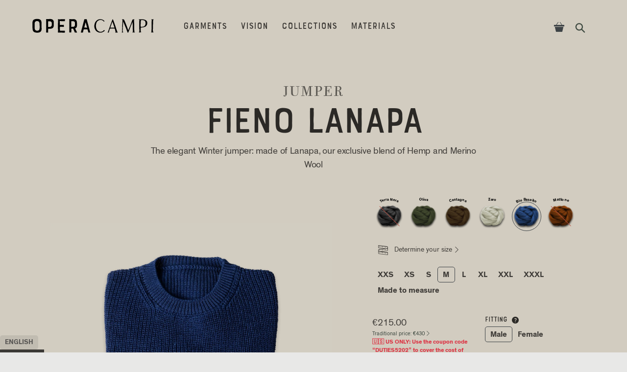

--- FILE ---
content_type: text/html; charset=utf-8
request_url: https://operacampi.com/collections/ladies/products/maglione-a-coste?variant=39561282781273
body_size: 56348
content:
<!doctype html>
<html class="no-js" lang="en">
<head>
  <link rel="preload" as="image" href="//operacampi.com/cdn/shop/t/23/assets/loader2025_vertical_compr.jpeg?v=77756419641798825521762111645" imagesrcset="//operacampi.com/cdn/shop/t/23/assets/loader2025_vertical_compr.jpeg?v=77756419641798825521762111645" />

  <meta charset="utf-8">
  <meta http-equiv="X-UA-Compatible" content="IE=edge,chrome=1">
  <meta name="viewport" content="width=device-width,initial-scale=1">
  <link rel="canonical" href="https://operacampi.com/products/maglione-a-coste">
  <meta name="theme-color" content="#444d3c" >
  <link rel="mask-icon" href="safari-pinned-tab.svg" color="#444d3c">
  <meta name="msapplication-TileColor" content="#444d3c">

<script type="application/ld+json">
  {
    "@context": "http://schema.org",
    "@type": "Corporation",
    "name": "Opera Campi - the finest Hemp",
    "description": "Leading Premium Hemp Apparel and Italian Fabrics manufacturer.",
    "logo": "https://cdn.shopify.com/s/files/1/1886/0533/t/3/assets/logo_corporation.jpg",
    "sameAs": ["http://www.twitter.com/operacampi","http://www.facebook.com/operacampi","http://www.instagram.com/operacampi"],
    "url": "https:\/\/operacampi.com"
  }
</script>
<link rel="shortcut icon" href="//operacampi.com/cdn/shop/files/favicon_aa5932eb-e372-4197-b9da-6dfcdfe7a43f.png?crop=center&height=32&v=1742061495&width=32" type="image/png">



<title>
FIENO LANAPA



&ndash; Opera Campi - the finest Hemp

</title>


<meta name="description" content="The warmest and most elegant Jumper ever knitted by our laboratory. &quot;Fieno Lanapa&quot; is a thick jumper is made of 100% Lanapa®: our intelligent blend of Wool and Hemp. Unique level of thermoregulation: as warm as cashmere, but much more breathable Innovative fabric, exclusively invented by Opera Campi Sharp texture that ">


<!-- /snippets/social-meta-tags.liquid -->
<meta property="og:site_name" content="Opera Campi - the finest Hemp">
<meta property="og:url" content="https://operacampi.com/products/maglione-a-coste">
<meta property="og:title" content="FIENO LANAPA">
<meta property="og:type" content="product">
<meta property="og:description" content="The warmest and most elegant Jumper ever knitted by our laboratory. &quot;Fieno Lanapa&quot; is a thick jumper is made of 100% Lanapa®: our intelligent blend of Wool and Hemp. Unique level of thermoregulation: as warm as cashmere, but much more breathable Innovative fabric, exclusively invented by Opera Campi Sharp texture that "><meta property="og:price:amount" content="215.00">
  <meta property="og:price:currency" content="EUR"><meta property="og:image" content="http://operacampi.com/cdn/shop/products/maglione_coste_lanapaterranera2_1024x1024.jpg?v=1669549420"><meta property="og:image" content="http://operacampi.com/cdn/shop/files/fieno_oliva_1024x1024.jpg?v=1730658895"><meta property="og:image" content="http://operacampi.com/cdn/shop/files/fieno_castagna_1024x1024.jpg?v=1730658895">
<meta property="og:image:secure_url" content="https://operacampi.com/cdn/shop/products/maglione_coste_lanapaterranera2_1024x1024.jpg?v=1669549420"><meta property="og:image:secure_url" content="https://operacampi.com/cdn/shop/files/fieno_oliva_1024x1024.jpg?v=1730658895"><meta property="og:image:secure_url" content="https://operacampi.com/cdn/shop/files/fieno_castagna_1024x1024.jpg?v=1730658895">

<meta name="twitter:site" content="@">
<meta name="twitter:card" content="summary_large_image">
<meta name="twitter:title" content="FIENO LANAPA">
<meta name="twitter:description" content="The warmest and most elegant Jumper ever knitted by our laboratory. &quot;Fieno Lanapa&quot; is a thick jumper is made of 100% Lanapa®: our intelligent blend of Wool and Hemp. Unique level of thermoregulation: as warm as cashmere, but much more breathable Innovative fabric, exclusively invented by Opera Campi Sharp texture that ">

<style data-shopify>
  
    
      :root,
    
    .color-scheme-1 {
        --color-background: rgba(210 204 192 / 1.0);
        --color-foreground: rgba(64 61 57 / 1.0);
        --color-foreground-heading: rgba(43 41 38 / 1.0);
        --color-primary: rgba(62 73 64 / 1.0);
        --color-primary-hover: rgba(141 153 150 / 1.0);
        --color-border: rgba(246 237 221 / 0.2);
        --color-shadow: rgba(0 0 0 / 1.0);
        --color-primary-button-text: rgba(32 34 25 / 1.0);
        --color-primary-button-background: rgba(246 237 221 / 1.0);
        --color-primary-button-border: rgba(32 34 25 / 1.0);
        --color-primary-button-hover-text: rgba(32 34 25 / 1.0);
        --color-primary-button-hover-background: rgba(225 217 203 / 1.0);
        --color-primary-button-hover-border: rgba(225 217 203 / 1.0);
        --color-secondary-button-text: rgba(246 237 221 / 1.0);
        --color-secondary-button-background: rgba(32 34 25 / 1.0);
        --color-secondary-button-border: rgba(246 237 221 / 1.0);
        --color-secondary-button-hover-text: rgba(32 34 25 / 1.0);
        --color-secondary-button-hover-background: rgba(246 237 221 / 1.0);
        --color-secondary-button-hover-border: rgba(246 237 221 / 1.0);
        --color-input-background: rgba(246 237 221 / 0.2);
        --color-input-text: rgba(255 255 255 / 1.0);
        --color-input-border: rgba(0 0 0 / 0.0);
        --color-input-hover-background: rgba(246 237 221 / 0.42);
        --color-variant-background: rgba(246 237 221 / 0.2);
        --color-variant-border: rgba(0 0 0 / 0.0);
        --color-variant-text: rgba(246 237 221 / 1.0);
        --color-variant-hover-background: rgba(246 237 221 / 0.42);
        --color-variant-hover-text: rgba(255 255 255 / 1.0);
        --color-variant-hover-border: rgba(0 0 0 / 0.0);
        --color-selected-variant-background: rgba(246 237 221 / 1.0);
        --color-selected-variant-border: rgba(246 237 221 / 1.0);
        --color-selected-variant-text: rgba(32 34 25 / 1.0);
        --color-selected-variant-hover-background: rgba(204 195 180 / 1.0);
        --color-selected-variant-hover-text: rgba(32 34 25 / 1.0);
        --color-selected-variant-hover-border: rgba(0 0 0 / 0.0);
        --input-disabled-background-color: rgb(from var(--color-foreground) r g b / 10%);
        --input-disabled-border-color: rgb(from var(--color-foreground) r g b / 5%);
        --input-disabled-text-color: rgb(from var(--color-foreground) r g b / 50%);
        --color-foreground-muted: rgb(from var(--color-foreground) r g b / 60%);
        --font-h1--color: var(--color-foreground-heading);
        --font-h2--color: var(--color-foreground-heading);
        --font-h3--color: var(--color-foreground-heading);
        --font-h4--color: var(--color-foreground-heading);
        --font-h5--color: var(--color-foreground-heading);
        --font-h6--color: var(--color-foreground-heading);

        /* Shadows */
        
        
      }
  
    
    .color-scheme-2 {
        --color-background: rgba(198 188 174 / 1.0);
        --color-foreground: rgba(64 61 57 / 1.0);
        --color-foreground-heading: rgba(43 41 38 / 1.0);
        --color-primary: rgba(62 73 64 / 1.0);
        --color-primary-hover: rgba(62 73 64 / 1.0);
        --color-border: rgba(230 230 230 / 1.0);
        --color-shadow: rgba(0 0 0 / 1.0);
        --color-primary-button-text: rgba(255 255 255 / 1.0);
        --color-primary-button-background: rgba(0 0 0 / 1.0);
        --color-primary-button-border: rgba(0 0 0 / 1.0);
        --color-primary-button-hover-text: rgba(255 255 255 / 1.0);
        --color-primary-button-hover-background: rgba(99 99 99 / 1.0);
        --color-primary-button-hover-border: rgba(99 99 99 / 1.0);
        --color-secondary-button-text: rgba(0 0 0 / 1.0);
        --color-secondary-button-background: rgba(255 255 255 / 1.0);
        --color-secondary-button-border: rgba(0 0 0 / 1.0);
        --color-secondary-button-hover-text: rgba(99 99 99 / 1.0);
        --color-secondary-button-hover-background: rgba(255 255 255 / 1.0);
        --color-secondary-button-hover-border: rgba(99 99 99 / 1.0);
        --color-input-background: rgba(245 245 245 / 1.0);
        --color-input-text: rgba(0 0 0 / 1.0);
        --color-input-border: rgba(245 245 245 / 1.0);
        --color-input-hover-background: rgba(227 227 227 / 1.0);
        --color-variant-background: rgba(255 255 255 / 1.0);
        --color-variant-border: rgba(230 230 230 / 1.0);
        --color-variant-text: rgba(0 0 0 / 1.0);
        --color-variant-hover-background: rgba(245 245 245 / 1.0);
        --color-variant-hover-text: rgba(0 0 0 / 1.0);
        --color-variant-hover-border: rgba(230 230 230 / 1.0);
        --color-selected-variant-background: rgba(0 0 0 / 1.0);
        --color-selected-variant-border: rgba(0 0 0 / 1.0);
        --color-selected-variant-text: rgba(255 255 255 / 1.0);
        --color-selected-variant-hover-background: rgba(26 26 26 / 1.0);
        --color-selected-variant-hover-text: rgba(255 255 255 / 1.0);
        --color-selected-variant-hover-border: rgba(26 26 26 / 1.0);
        --input-disabled-background-color: rgb(from var(--color-foreground) r g b / 10%);
        --input-disabled-border-color: rgb(from var(--color-foreground) r g b / 5%);
        --input-disabled-text-color: rgb(from var(--color-foreground) r g b / 50%);
        --color-foreground-muted: rgb(from var(--color-foreground) r g b / 60%);
        --font-h1--color: var(--color-foreground-heading);
        --font-h2--color: var(--color-foreground-heading);
        --font-h3--color: var(--color-foreground-heading);
        --font-h4--color: var(--color-foreground-heading);
        --font-h5--color: var(--color-foreground-heading);
        --font-h6--color: var(--color-foreground-heading);

        /* Shadows */
        
        
      }
  
    
    .color-scheme-3 {
        --color-background: rgba(70 73 60 / 1.0);
        --color-foreground: rgba(246 237 221 / 1.0);
        --color-foreground-heading: rgba(246 237 221 / 1.0);
        --color-primary: rgba(255 255 255 / 1.0);
        --color-primary-hover: rgba(255 255 255 / 1.0);
        --color-border: rgba(246 237 221 / 0.2);
        --color-shadow: rgba(0 0 0 / 1.0);
        --color-primary-button-text: rgba(70 73 60 / 1.0);
        --color-primary-button-background: rgba(246 237 221 / 1.0);
        --color-primary-button-border: rgba(246 237 221 / 1.0);
        --color-primary-button-hover-text: rgba(70 73 60 / 1.0);
        --color-primary-button-hover-background: rgba(225 217 203 / 1.0);
        --color-primary-button-hover-border: rgba(225 217 203 / 1.0);
        --color-secondary-button-text: rgba(246 237 221 / 1.0);
        --color-secondary-button-background: rgba(70 73 60 / 1.0);
        --color-secondary-button-border: rgba(246 237 221 / 1.0);
        --color-secondary-button-hover-text: rgba(70 73 60 / 1.0);
        --color-secondary-button-hover-background: rgba(246 237 221 / 1.0);
        --color-secondary-button-hover-border: rgba(246 237 221 / 1.0);
        --color-input-background: rgba(91 96 79 / 1.0);
        --color-input-text: rgba(255 255 255 / 1.0);
        --color-input-border: rgba(255 255 255 / 1.0);
        --color-input-hover-background: rgba(87 89 77 / 0.89);
        --color-variant-background: rgba(70 73 60 / 1.0);
        --color-variant-border: rgba(246 237 221 / 1.0);
        --color-variant-text: rgba(246 237 221 / 1.0);
        --color-variant-hover-background: rgba(91 96 79 / 1.0);
        --color-variant-hover-text: rgba(255 255 255 / 1.0);
        --color-variant-hover-border: rgba(255 255 255 / 1.0);
        --color-selected-variant-background: rgba(246 237 221 / 1.0);
        --color-selected-variant-border: rgba(246 237 221 / 1.0);
        --color-selected-variant-text: rgba(70 73 60 / 1.0);
        --color-selected-variant-hover-background: rgba(212 203 188 / 1.0);
        --color-selected-variant-hover-text: rgba(72 75 63 / 1.0);
        --color-selected-variant-hover-border: rgba(212 203 188 / 1.0);
        --input-disabled-background-color: rgb(from var(--color-foreground) r g b / 10%);
        --input-disabled-border-color: rgb(from var(--color-foreground) r g b / 5%);
        --input-disabled-text-color: rgb(from var(--color-foreground) r g b / 50%);
        --color-foreground-muted: rgb(from var(--color-foreground) r g b / 60%);
        --font-h1--color: var(--color-foreground-heading);
        --font-h2--color: var(--color-foreground-heading);
        --font-h3--color: var(--color-foreground-heading);
        --font-h4--color: var(--color-foreground-heading);
        --font-h5--color: var(--color-foreground-heading);
        --font-h6--color: var(--color-foreground-heading);

        /* Shadows */
        
        
      }
  
    
    .color-scheme-4 {
        --color-background: rgba(99 93 78 / 1.0);
        --color-foreground: rgba(246 237 221 / 1.0);
        --color-foreground-heading: rgba(246 237 221 / 1.0);
        --color-primary: rgba(255 255 255 / 1.0);
        --color-primary-hover: rgba(255 255 255 / 1.0);
        --color-border: rgba(246 237 221 / 1.0);
        --color-shadow: rgba(0 0 0 / 1.0);
        --color-primary-button-text: rgba(99 93 78 / 1.0);
        --color-primary-button-background: rgba(246 237 221 / 1.0);
        --color-primary-button-border: rgba(99 93 78 / 1.0);
        --color-primary-button-hover-text: rgba(99 93 78 / 1.0);
        --color-primary-button-hover-background: rgba(236 225 204 / 0.93);
        --color-primary-button-hover-border: rgba(233 218 191 / 1.0);
        --color-secondary-button-text: rgba(246 237 221 / 1.0);
        --color-secondary-button-background: rgba(99 93 78 / 1.0);
        --color-secondary-button-border: rgba(246 237 221 / 1.0);
        --color-secondary-button-hover-text: rgba(99 93 78 / 1.0);
        --color-secondary-button-hover-background: rgba(246 237 221 / 1.0);
        --color-secondary-button-hover-border: rgba(70 73 60 / 1.0);
        --color-input-background: rgba(99 93 78 / 1.0);
        --color-input-text: rgba(255 255 255 / 1.0);
        --color-input-border: rgba(255 255 255 / 1.0);
        --color-input-hover-background: rgba(246 237 221 / 0.09);
        --color-variant-background: rgba(99 93 78 / 1.0);
        --color-variant-border: rgba(246 237 221 / 1.0);
        --color-variant-text: rgba(246 237 221 / 1.0);
        --color-variant-hover-background: rgba(121 115 97 / 1.0);
        --color-variant-hover-text: rgba(255 255 255 / 1.0);
        --color-variant-hover-border: rgba(255 255 255 / 1.0);
        --color-selected-variant-background: rgba(0 0 0 / 1.0);
        --color-selected-variant-border: rgba(0 0 0 / 1.0);
        --color-selected-variant-text: rgba(255 255 255 / 1.0);
        --color-selected-variant-hover-background: rgba(26 26 26 / 1.0);
        --color-selected-variant-hover-text: rgba(255 255 255 / 1.0);
        --color-selected-variant-hover-border: rgba(26 26 26 / 1.0);
        --input-disabled-background-color: rgb(from var(--color-foreground) r g b / 10%);
        --input-disabled-border-color: rgb(from var(--color-foreground) r g b / 5%);
        --input-disabled-text-color: rgb(from var(--color-foreground) r g b / 50%);
        --color-foreground-muted: rgb(from var(--color-foreground) r g b / 60%);
        --font-h1--color: var(--color-foreground-heading);
        --font-h2--color: var(--color-foreground-heading);
        --font-h3--color: var(--color-foreground-heading);
        --font-h4--color: var(--color-foreground-heading);
        --font-h5--color: var(--color-foreground-heading);
        --font-h6--color: var(--color-foreground-heading);

        /* Shadows */
        
        
      }
  
    
    .color-scheme-5 {
        --color-background: rgba(0 0 0 / 1.0);
        --color-foreground: rgba(255 255 255 / 1.0);
        --color-foreground-heading: rgba(255 255 255 / 1.0);
        --color-primary: rgba(255 255 255 / 1.0);
        --color-primary-hover: rgba(172 172 172 / 1.0);
        --color-border: rgba(102 102 102 / 1.0);
        --color-shadow: rgba(0 0 0 / 1.0);
        --color-primary-button-text: rgba(0 0 0 / 1.0);
        --color-primary-button-background: rgba(255 255 255 / 1.0);
        --color-primary-button-border: rgba(255 255 255 / 1.0);
        --color-primary-button-hover-text: rgba(0 0 0 / 1.0);
        --color-primary-button-hover-background: rgba(222 222 222 / 1.0);
        --color-primary-button-hover-border: rgba(222 222 222 / 1.0);
        --color-secondary-button-text: rgba(255 255 255 / 1.0);
        --color-secondary-button-background: rgba(0 0 0 / 1.0);
        --color-secondary-button-border: rgba(255 255 255 / 1.0);
        --color-secondary-button-hover-text: rgba(172 172 172 / 1.0);
        --color-secondary-button-hover-background: rgba(0 0 0 / 1.0);
        --color-secondary-button-hover-border: rgba(172 172 172 / 1.0);
        --color-input-background: rgba(56 55 55 / 1.0);
        --color-input-text: rgba(255 255 255 / 1.0);
        --color-input-border: rgba(255 255 255 / 1.0);
        --color-input-hover-background: rgba(32 32 32 / 0.88);
        --color-variant-background: rgba(33 33 33 / 1.0);
        --color-variant-border: rgba(230 230 230 / 1.0);
        --color-variant-text: rgba(255 255 255 / 1.0);
        --color-variant-hover-background: rgba(245 245 245 / 1.0);
        --color-variant-hover-text: rgba(0 0 0 / 1.0);
        --color-variant-hover-border: rgba(230 230 230 / 1.0);
        --color-selected-variant-background: rgba(255 255 255 / 1.0);
        --color-selected-variant-border: rgba(255 255 255 / 1.0);
        --color-selected-variant-text: rgba(33 33 33 / 1.0);
        --color-selected-variant-hover-background: rgba(26 26 26 / 0.78);
        --color-selected-variant-hover-text: rgba(255 255 255 / 1.0);
        --color-selected-variant-hover-border: rgba(26 26 26 / 1.0);
        --input-disabled-background-color: rgb(from var(--color-foreground) r g b / 10%);
        --input-disabled-border-color: rgb(from var(--color-foreground) r g b / 5%);
        --input-disabled-text-color: rgb(from var(--color-foreground) r g b / 50%);
        --color-foreground-muted: rgb(from var(--color-foreground) r g b / 60%);
        --font-h1--color: var(--color-foreground-heading);
        --font-h2--color: var(--color-foreground-heading);
        --font-h3--color: var(--color-foreground-heading);
        --font-h4--color: var(--color-foreground-heading);
        --font-h5--color: var(--color-foreground-heading);
        --font-h6--color: var(--color-foreground-heading);

        /* Shadows */
        
        
      }
  
    
    .color-scheme-6 {
        --color-background: rgba(0 0 0 / 0.0);
        --color-foreground: rgba(0 0 0 / 0.0);
        --color-foreground-heading: rgba(0 0 0 / 0.0);
        --color-primary: rgba(0 0 0 / 0.0);
        --color-primary-hover: rgba(0 0 0 / 0.0);
        --color-border: rgba(0 0 0 / 0.0);
        --color-shadow: rgba(0 0 0 / 0.0);
        --color-primary-button-text: rgba(0 0 0 / 1.0);
        --color-primary-button-background: rgba(255 255 255 / 1.0);
        --color-primary-button-border: rgba(255 255 255 / 1.0);
        --color-primary-button-hover-text: rgba(0 0 0 / 1.0);
        --color-primary-button-hover-background: rgba(222 222 222 / 1.0);
        --color-primary-button-hover-border: rgba(222 222 222 / 1.0);
        --color-secondary-button-text: rgba(255 255 255 / 1.0);
        --color-secondary-button-background: rgba(0 0 0 / 0.0);
        --color-secondary-button-border: rgba(255 255 255 / 1.0);
        --color-secondary-button-hover-text: rgba(172 172 172 / 1.0);
        --color-secondary-button-hover-background: rgba(0 0 0 / 0.0);
        --color-secondary-button-hover-border: rgba(172 172 172 / 1.0);
        --color-input-background: rgba(255 255 255 / 1.0);
        --color-input-text: rgba(0 0 0 / 1.0);
        --color-input-border: rgba(0 0 0 / 1.0);
        --color-input-hover-background: rgba(245 245 245 / 1.0);
        --color-variant-background: rgba(255 255 255 / 1.0);
        --color-variant-border: rgba(230 230 230 / 1.0);
        --color-variant-text: rgba(0 0 0 / 1.0);
        --color-variant-hover-background: rgba(245 245 245 / 1.0);
        --color-variant-hover-text: rgba(0 0 0 / 1.0);
        --color-variant-hover-border: rgba(230 230 230 / 1.0);
        --color-selected-variant-background: rgba(0 0 0 / 1.0);
        --color-selected-variant-border: rgba(0 0 0 / 1.0);
        --color-selected-variant-text: rgba(255 255 255 / 1.0);
        --color-selected-variant-hover-background: rgba(26 26 26 / 1.0);
        --color-selected-variant-hover-text: rgba(255 255 255 / 1.0);
        --color-selected-variant-hover-border: rgba(26 26 26 / 1.0);
        --input-disabled-background-color: rgb(from var(--color-foreground) r g b / 10%);
        --input-disabled-border-color: rgb(from var(--color-foreground) r g b / 5%);
        --input-disabled-text-color: rgb(from var(--color-foreground) r g b / 50%);
        --color-foreground-muted: rgb(from var(--color-foreground) r g b / 60%);
        --font-h1--color: var(--color-foreground-heading);
        --font-h2--color: var(--color-foreground-heading);
        --font-h3--color: var(--color-foreground-heading);
        --font-h4--color: var(--color-foreground-heading);
        --font-h5--color: var(--color-foreground-heading);
        --font-h6--color: var(--color-foreground-heading);

        /* Shadows */
        
        
      }
  
    
    .color-scheme-2d7dfc87-0fce-4f48-bc69-ea39aa8edbcc {
        --color-background: rgba(202 200 192 / 1.0);
        --color-foreground: rgba(64 61 57 / 1.0);
        --color-foreground-heading: rgba(64 61 57 / 1.0);
        --color-primary: rgba(93 111 107 / 1.0);
        --color-primary-hover: rgba(93 111 107 / 1.0);
        --color-border: rgba(246 237 221 / 0.2);
        --color-shadow: rgba(0 0 0 / 1.0);
        --color-primary-button-text: rgba(32 34 25 / 1.0);
        --color-primary-button-background: rgba(246 237 221 / 1.0);
        --color-primary-button-border: rgba(32 34 25 / 1.0);
        --color-primary-button-hover-text: rgba(32 34 25 / 1.0);
        --color-primary-button-hover-background: rgba(225 217 203 / 1.0);
        --color-primary-button-hover-border: rgba(225 217 203 / 1.0);
        --color-secondary-button-text: rgba(246 237 221 / 1.0);
        --color-secondary-button-background: rgba(32 34 25 / 1.0);
        --color-secondary-button-border: rgba(246 237 221 / 1.0);
        --color-secondary-button-hover-text: rgba(32 34 25 / 1.0);
        --color-secondary-button-hover-background: rgba(246 237 221 / 1.0);
        --color-secondary-button-hover-border: rgba(246 237 221 / 1.0);
        --color-input-background: rgba(246 237 221 / 0.2);
        --color-input-text: rgba(255 255 255 / 1.0);
        --color-input-border: rgba(0 0 0 / 0.0);
        --color-input-hover-background: rgba(246 237 221 / 0.42);
        --color-variant-background: rgba(246 237 221 / 0.2);
        --color-variant-border: rgba(0 0 0 / 0.0);
        --color-variant-text: rgba(246 237 221 / 1.0);
        --color-variant-hover-background: rgba(246 237 221 / 0.42);
        --color-variant-hover-text: rgba(255 255 255 / 1.0);
        --color-variant-hover-border: rgba(0 0 0 / 0.0);
        --color-selected-variant-background: rgba(246 237 221 / 1.0);
        --color-selected-variant-border: rgba(246 237 221 / 1.0);
        --color-selected-variant-text: rgba(32 34 25 / 1.0);
        --color-selected-variant-hover-background: rgba(204 195 180 / 1.0);
        --color-selected-variant-hover-text: rgba(32 34 25 / 1.0);
        --color-selected-variant-hover-border: rgba(0 0 0 / 0.0);
        --input-disabled-background-color: rgb(from var(--color-foreground) r g b / 10%);
        --input-disabled-border-color: rgb(from var(--color-foreground) r g b / 5%);
        --input-disabled-text-color: rgb(from var(--color-foreground) r g b / 50%);
        --color-foreground-muted: rgb(from var(--color-foreground) r g b / 60%);
        --font-h1--color: var(--color-foreground-heading);
        --font-h2--color: var(--color-foreground-heading);
        --font-h3--color: var(--color-foreground-heading);
        --font-h4--color: var(--color-foreground-heading);
        --font-h5--color: var(--color-foreground-heading);
        --font-h6--color: var(--color-foreground-heading);

        /* Shadows */
        
        
      }
  
    
    .color-scheme-37cb0db4-4113-48d8-9860-3316858a89de {
        --color-background: rgba(165 159 150 / 1.0);
        --color-foreground: rgba(64 61 57 / 1.0);
        --color-foreground-heading: rgba(64 61 57 / 1.0);
        --color-primary: rgba(227 227 227 / 1.0);
        --color-primary-hover: rgba(255 255 255 / 1.0);
        --color-border: rgba(246 237 221 / 0.2);
        --color-shadow: rgba(0 0 0 / 1.0);
        --color-primary-button-text: rgba(32 34 25 / 1.0);
        --color-primary-button-background: rgba(246 237 221 / 1.0);
        --color-primary-button-border: rgba(32 34 25 / 1.0);
        --color-primary-button-hover-text: rgba(32 34 25 / 1.0);
        --color-primary-button-hover-background: rgba(225 217 203 / 1.0);
        --color-primary-button-hover-border: rgba(225 217 203 / 1.0);
        --color-secondary-button-text: rgba(246 237 221 / 1.0);
        --color-secondary-button-background: rgba(32 34 25 / 1.0);
        --color-secondary-button-border: rgba(246 237 221 / 1.0);
        --color-secondary-button-hover-text: rgba(32 34 25 / 1.0);
        --color-secondary-button-hover-background: rgba(246 237 221 / 1.0);
        --color-secondary-button-hover-border: rgba(246 237 221 / 1.0);
        --color-input-background: rgba(246 237 221 / 0.2);
        --color-input-text: rgba(255 255 255 / 1.0);
        --color-input-border: rgba(0 0 0 / 0.0);
        --color-input-hover-background: rgba(246 237 221 / 0.42);
        --color-variant-background: rgba(246 237 221 / 0.2);
        --color-variant-border: rgba(0 0 0 / 0.0);
        --color-variant-text: rgba(246 237 221 / 1.0);
        --color-variant-hover-background: rgba(246 237 221 / 0.42);
        --color-variant-hover-text: rgba(255 255 255 / 1.0);
        --color-variant-hover-border: rgba(0 0 0 / 0.0);
        --color-selected-variant-background: rgba(246 237 221 / 1.0);
        --color-selected-variant-border: rgba(246 237 221 / 1.0);
        --color-selected-variant-text: rgba(32 34 25 / 1.0);
        --color-selected-variant-hover-background: rgba(204 195 180 / 1.0);
        --color-selected-variant-hover-text: rgba(32 34 25 / 1.0);
        --color-selected-variant-hover-border: rgba(0 0 0 / 0.0);
        --input-disabled-background-color: rgb(from var(--color-foreground) r g b / 10%);
        --input-disabled-border-color: rgb(from var(--color-foreground) r g b / 5%);
        --input-disabled-text-color: rgb(from var(--color-foreground) r g b / 50%);
        --color-foreground-muted: rgb(from var(--color-foreground) r g b / 60%);
        --font-h1--color: var(--color-foreground-heading);
        --font-h2--color: var(--color-foreground-heading);
        --font-h3--color: var(--color-foreground-heading);
        --font-h4--color: var(--color-foreground-heading);
        --font-h5--color: var(--color-foreground-heading);
        --font-h6--color: var(--color-foreground-heading);

        /* Shadows */
        
        
      }
  
    
    .color-scheme-ea650544-a5fa-4427-94a5-ec46a089a6f6 {
        --color-background: rgba(210 204 192 / 1.0);
        --color-foreground: rgba(64 61 57 / 1.0);
        --color-foreground-heading: rgba(64 61 57 / 1.0);
        --color-primary: rgba(227 227 227 / 1.0);
        --color-primary-hover: rgba(255 255 255 / 1.0);
        --color-border: rgba(246 237 221 / 0.2);
        --color-shadow: rgba(0 0 0 / 1.0);
        --color-primary-button-text: rgba(32 34 25 / 1.0);
        --color-primary-button-background: rgba(246 237 221 / 1.0);
        --color-primary-button-border: rgba(32 34 25 / 1.0);
        --color-primary-button-hover-text: rgba(32 34 25 / 1.0);
        --color-primary-button-hover-background: rgba(225 217 203 / 1.0);
        --color-primary-button-hover-border: rgba(225 217 203 / 1.0);
        --color-secondary-button-text: rgba(246 237 221 / 1.0);
        --color-secondary-button-background: rgba(32 34 25 / 1.0);
        --color-secondary-button-border: rgba(246 237 221 / 1.0);
        --color-secondary-button-hover-text: rgba(32 34 25 / 1.0);
        --color-secondary-button-hover-background: rgba(246 237 221 / 1.0);
        --color-secondary-button-hover-border: rgba(246 237 221 / 1.0);
        --color-input-background: rgba(246 237 221 / 0.2);
        --color-input-text: rgba(255 255 255 / 1.0);
        --color-input-border: rgba(0 0 0 / 0.0);
        --color-input-hover-background: rgba(246 237 221 / 0.42);
        --color-variant-background: rgba(246 237 221 / 0.2);
        --color-variant-border: rgba(0 0 0 / 0.0);
        --color-variant-text: rgba(246 237 221 / 1.0);
        --color-variant-hover-background: rgba(246 237 221 / 0.42);
        --color-variant-hover-text: rgba(255 255 255 / 1.0);
        --color-variant-hover-border: rgba(0 0 0 / 0.0);
        --color-selected-variant-background: rgba(246 237 221 / 1.0);
        --color-selected-variant-border: rgba(246 237 221 / 1.0);
        --color-selected-variant-text: rgba(32 34 25 / 1.0);
        --color-selected-variant-hover-background: rgba(204 195 180 / 1.0);
        --color-selected-variant-hover-text: rgba(32 34 25 / 1.0);
        --color-selected-variant-hover-border: rgba(0 0 0 / 0.0);
        --input-disabled-background-color: rgb(from var(--color-foreground) r g b / 10%);
        --input-disabled-border-color: rgb(from var(--color-foreground) r g b / 5%);
        --input-disabled-text-color: rgb(from var(--color-foreground) r g b / 50%);
        --color-foreground-muted: rgb(from var(--color-foreground) r g b / 60%);
        --font-h1--color: var(--color-foreground-heading);
        --font-h2--color: var(--color-foreground-heading);
        --font-h3--color: var(--color-foreground-heading);
        --font-h4--color: var(--color-foreground-heading);
        --font-h5--color: var(--color-foreground-heading);
        --font-h6--color: var(--color-foreground-heading);

        /* Shadows */
        
        
      }
  
</style>
<link href="//operacampi.com/cdn/shop/t/23/assets/style.css?v=123444463738254654621768128205" rel="stylesheet" type="text/css" media="all" />

<script>
var theme = {
  strings: {
    addToCart: "Add to cart",
    soldOut: "SOLD OUT (try to change color or size )",
    unavailable: "Unavailable",
    showMore: "Show More",
    showLess: "Show Less"
  },
  moneyFormat: "€{{amount}}"
}
var currentLanguage = 'en';

  document.documentElement.className = document.documentElement.className.replace('no-js', 'js');
</script>

<script src="//operacampi.com/cdn/shop/t/23/assets/jquery341.min.js?v=160737389985263990141629495476"></script>

<script type="text/javascript">

  var isLocal = window.location.hostname === 'localhost' || window.location.hostname.includes('127.0.0.1');

//PRIMA ERANO NEL FOOTER DI SEGUITO

function updateLocalization(language) {
  $("#LocaleSelector").val(language);
  $("#localization_form").submit();
  localStorage.setItem("preferredLanguage", language);
}

 $( document ).ready(function() {
    if (!isLocal) {
      var currentLanguage = "en";
  
      // Rileva Microsoft Internet Explorer
      if (navigator.userAgent.indexOf('MSIE') !== -1 || navigator.appVersion.indexOf('Trident/') > -1) {
        if (currentLanguage === "it") {
          alert("Importante: Stai usando un browser troppo vecchio per la tecnologia di questo sito. Scarica Google Chrome o Microsoft Edge e torna su operacampi.com");
        } else {
          alert("Important: You are using a browser which is too old. Download Google Chrome or Microsoft Edge and come back on operacampi.com");
        }
      }
  
      // Rileva versioni vecchie di Safari su iOS
      var userAgent = navigator.userAgent || navigator.vendor || window.opera;
      var isOldIOS = /iPhone|iPad|iPod/.test(userAgent) && /OS (\d+)_/.test(userAgent);
  
      if (isOldIOS) {
        var iOSVersionMatch = userAgent.match(/OS (\d+)_/);
        var iOSVersion = iOSVersionMatch ? parseInt(iOSVersionMatch[1], 10) : 0;
        if (iOSVersion > 0 && iOSVersion <= 16) {
          if (currentLanguage === "it") {
            alert("Importante: Stai usando una versione di iOS troppo vecchia per la tecnologia di questo sito. Aggiorna il tuo sistema operativo o cambia browser e torna su operacampi.com");
          } else {
            alert("Important: You are using an iOS version which is too old. Update your operating system or change browser and come back on operacampi.com");
          }
        }
      }
    
  










(function () {
  // Stop immediato se l’URL contiene "preview" OVUNQUE (path, query, hash)
  if (location.href.toLowerCase().includes('preview')) return;

  // Ulteriore blocco se l’editor è aperto
  if (window.Shopify && Shopify.designMode) return;

  var botPattern = "(googlebot\\/|bot|Googlebot-Mobile|Googlebot-Image|Google favicon|Mediapartners-Google|bingbot|slurp|java|wget|curl|Commons-HttpClient|Python-urllib|libwww|httpunit|nutch|phpcrawl|msnbot|jyxobot|FAST-WebCrawler|FAST Enterprise Crawler|biglotron|teoma|convera|seekbot|gigablast|exabot|ngbot|ia_archiver|GingerCrawler|webmon |httrack|webcrawler|grub.org|UsineNouvelleCrawler|antibot|netresearchserver|speedy|fluffy|bibnum.bnf|findlink|msrbot|panscient|yacybot|AISearchBot|IOI|ips-agent|tagoobot|MJ12bot|dotbot|woriobot|yanga|buzzbot|mlbot|yandexbot|purebot|Linguee Bot|Voyager|CyberPatrol|voilabot|baiduspider|citeseerxbot|spbot|twengabot|postrank|turnitinbot|scribdbot|page2rss|sitebot|linkdex|Adidxbot|blekkobot|ezooms|dotbot|Mail.RU_Bot|discobot|heritrix|findthatfile|europarchive.org|NerdByNature.Bot|sistrix crawler|ahrefsbot|Aboundex|domaincrawler|wbsearchbot|summify|ccbot|edisterbot|seznambot|ec2linkfinder|gslfbot|aihitbot|intelium_bot|facebookexternalhit|yeti|RetrevoPageAnalyzer|lb-spider|sogou|lssbot|careerbot|wotbox|wocbot|ichiro|DuckDuckBot|lssrocketcrawler|drupact|webcompanycrawler|acoonbot|openindexspider|gnam gnam spider|web-archive-net.com.bot|backlinkcrawler|coccoc|integromedb|content crawler spider|toplistbot|seokicks-robot|it2media-domain-crawler|ip-web-crawler.com|siteexplorer.info|elisabot|proximic|changedetection|blexbot|arabot|WeSEE:Search|niki-bot|CrystalSemanticsBot|rogerbot|360Spider|psbot|InterfaxScanBot|Lipperhey SEO Service|g00g1e.net|GrapeshotCrawler|urlappendbot|brainobot|fr-crawler|binlar|SimpleCrawler|Livelapbot|Twitterbot|cXensebot|smtbot|bnf.fr_bot|A6-Indexer|ADmantX|Facebot|Twitterbot|OrangeBot|memorybot|AdvBot|MegaIndex|SemanticScholarBot|ltx71|nerdybot|xovibot|BUbiNG|Qwantify|archive.org_bot|Applebot|TweetmemeBot|crawler4j|findxbot|SemrushBot|yoozBot|lipperhey|y!j-asr|Domain Re-Animator Bot|AddThis)";
  var re = new RegExp(botPattern, 'i');
  if (re.test(navigator.userAgent)) return;

  var currentLanguage = "en";
  var language = navigator.language || navigator.userLanguage || navigator.browserLanguage;

  function updateLocalizationSafe(locale) {
    // Con la guardia sopra, qui non serve altro
    if (!locale || locale === currentLanguage) return;
    updateLocalization(locale);
  }

  var preferred = localStorage.getItem('preferredLanguage');
  if (preferred && preferred !== currentLanguage) {
    updateLocalizationSafe(preferred);
  } else if (!preferred && language && language.indexOf('it') === 0 && currentLanguage !== 'it') {
    updateLocalizationSafe('it');
  }
})();




     $('#currentLang').on('click touch', function(e){
       e.stopPropagation();
        $('.localizewidget').addClass('active');
     });
    }

 });


    //OGGETTO PER FUNZIONI LOADCAROUSEL
    const carouselLoaders = {};
</script>

<script src="//operacampi.com/cdn/shop/t/23/assets/vendor-min.js?v=158345507116364951411730572863" defer="defer"></script>

 
  <script type="text/javascript">
    var product_type = 'Sweater Lanapa';
    var product_title = 'maglione-a-coste';
    var default_force_shipping_date = '';
    var force_shipping_date = '';
    var kgPerMetro = 0.5;
    var product_materiale_tipo = "Filato";
    var produzioneSeFinito = 20; //Giorni per produrre il materiale se finito, lo prendo da airtale
    
    
    
      product_materiale_tipo = 'Filato';
    
    
      produzioneSeFinito = 140;
    
    
      var materialSource = 'Australia, China';
    
    
      $(".comingSoonFabricDate").html('Coming back in ');
      $(".comingSoonFabricDate").show(); 
    

    var product_sex = 'unisex';
    
      
  </script>
    
  <script src="//operacampi.com/cdn/shop/t/23/assets/product.js?v=100357364536220701001766340836" defer="defer"></script>


<script src="//operacampi.com/cdn/shop/t/23/assets/theme-min.js?v=22610404682731216441766086658" defer="defer"></script>
 
<script>window.performance && window.performance.mark && window.performance.mark('shopify.content_for_header.start');</script><meta name="google-site-verification" content="7kQoOtVV_eZHeoCZvxTKnu6hfc6RsgYaguHGl3q-TFM">
<meta id="shopify-digital-wallet" name="shopify-digital-wallet" content="/18860533/digital_wallets/dialog">
<meta name="shopify-checkout-api-token" content="6b3e0e94f9e730601e29b1debf3a0fae">
<meta id="in-context-paypal-metadata" data-shop-id="18860533" data-venmo-supported="false" data-environment="production" data-locale="en_US" data-paypal-v4="true" data-currency="EUR">
<link rel="alternate" hreflang="x-default" href="https://operacampi.com/products/maglione-a-coste">
<link rel="alternate" hreflang="en" href="https://operacampi.com/products/maglione-a-coste">
<link rel="alternate" hreflang="it" href="https://operacampi.com/it/products/maglione-a-coste">
<link rel="alternate" hreflang="fr" href="https://operacampi.com/fr/products/maglione-a-coste">
<link rel="alternate" hreflang="de" href="https://operacampi.com/de/products/maglione-a-coste">
<link rel="alternate" hreflang="ja" href="https://operacampi.com/ja/products/maglione-a-coste">
<link rel="alternate" hreflang="es" href="https://operacampi.com/es/products/maglione-a-coste">
<link rel="alternate" type="application/json+oembed" href="https://operacampi.com/products/maglione-a-coste.oembed">
<script async="async" src="/checkouts/internal/preloads.js?locale=en-IT"></script>
<link rel="preconnect" href="https://shop.app" crossorigin="anonymous">
<script async="async" src="https://shop.app/checkouts/internal/preloads.js?locale=en-IT&shop_id=18860533" crossorigin="anonymous"></script>
<script id="apple-pay-shop-capabilities" type="application/json">{"shopId":18860533,"countryCode":"IT","currencyCode":"EUR","merchantCapabilities":["supports3DS"],"merchantId":"gid:\/\/shopify\/Shop\/18860533","merchantName":"Opera Campi - the finest Hemp","requiredBillingContactFields":["postalAddress","email","phone"],"requiredShippingContactFields":["postalAddress","email","phone"],"shippingType":"shipping","supportedNetworks":["visa","maestro","masterCard","amex"],"total":{"type":"pending","label":"Opera Campi - the finest Hemp","amount":"1.00"},"shopifyPaymentsEnabled":true,"supportsSubscriptions":true}</script>
<script id="shopify-features" type="application/json">{"accessToken":"6b3e0e94f9e730601e29b1debf3a0fae","betas":["rich-media-storefront-analytics"],"domain":"operacampi.com","predictiveSearch":true,"shopId":18860533,"locale":"en"}</script>
<script>var Shopify = Shopify || {};
Shopify.shop = "biodiversita.myshopify.com";
Shopify.locale = "en";
Shopify.currency = {"active":"EUR","rate":"1.0"};
Shopify.country = "IT";
Shopify.theme = {"name":"operacampi\/operacampi","id":120394678361,"schema_name":"Opera Campi","schema_version":"3.0.0","theme_store_id":null,"role":"main"};
Shopify.theme.handle = "null";
Shopify.theme.style = {"id":null,"handle":null};
Shopify.cdnHost = "operacampi.com/cdn";
Shopify.routes = Shopify.routes || {};
Shopify.routes.root = "/";</script>
<script type="module">!function(o){(o.Shopify=o.Shopify||{}).modules=!0}(window);</script>
<script>!function(o){function n(){var o=[];function n(){o.push(Array.prototype.slice.apply(arguments))}return n.q=o,n}var t=o.Shopify=o.Shopify||{};t.loadFeatures=n(),t.autoloadFeatures=n()}(window);</script>
<script>
  window.ShopifyPay = window.ShopifyPay || {};
  window.ShopifyPay.apiHost = "shop.app\/pay";
  window.ShopifyPay.redirectState = null;
</script>
<script id="shop-js-analytics" type="application/json">{"pageType":"product"}</script>
<script defer="defer" async type="module" src="//operacampi.com/cdn/shopifycloud/shop-js/modules/v2/client.init-shop-cart-sync_C5BV16lS.en.esm.js"></script>
<script defer="defer" async type="module" src="//operacampi.com/cdn/shopifycloud/shop-js/modules/v2/chunk.common_CygWptCX.esm.js"></script>
<script type="module">
  await import("//operacampi.com/cdn/shopifycloud/shop-js/modules/v2/client.init-shop-cart-sync_C5BV16lS.en.esm.js");
await import("//operacampi.com/cdn/shopifycloud/shop-js/modules/v2/chunk.common_CygWptCX.esm.js");

  window.Shopify.SignInWithShop?.initShopCartSync?.({"fedCMEnabled":true,"windoidEnabled":true});

</script>
<script>
  window.Shopify = window.Shopify || {};
  if (!window.Shopify.featureAssets) window.Shopify.featureAssets = {};
  window.Shopify.featureAssets['shop-js'] = {"shop-cart-sync":["modules/v2/client.shop-cart-sync_ZFArdW7E.en.esm.js","modules/v2/chunk.common_CygWptCX.esm.js"],"init-fed-cm":["modules/v2/client.init-fed-cm_CmiC4vf6.en.esm.js","modules/v2/chunk.common_CygWptCX.esm.js"],"shop-button":["modules/v2/client.shop-button_tlx5R9nI.en.esm.js","modules/v2/chunk.common_CygWptCX.esm.js"],"shop-cash-offers":["modules/v2/client.shop-cash-offers_DOA2yAJr.en.esm.js","modules/v2/chunk.common_CygWptCX.esm.js","modules/v2/chunk.modal_D71HUcav.esm.js"],"init-windoid":["modules/v2/client.init-windoid_sURxWdc1.en.esm.js","modules/v2/chunk.common_CygWptCX.esm.js"],"shop-toast-manager":["modules/v2/client.shop-toast-manager_ClPi3nE9.en.esm.js","modules/v2/chunk.common_CygWptCX.esm.js"],"init-shop-email-lookup-coordinator":["modules/v2/client.init-shop-email-lookup-coordinator_B8hsDcYM.en.esm.js","modules/v2/chunk.common_CygWptCX.esm.js"],"init-shop-cart-sync":["modules/v2/client.init-shop-cart-sync_C5BV16lS.en.esm.js","modules/v2/chunk.common_CygWptCX.esm.js"],"avatar":["modules/v2/client.avatar_BTnouDA3.en.esm.js"],"pay-button":["modules/v2/client.pay-button_FdsNuTd3.en.esm.js","modules/v2/chunk.common_CygWptCX.esm.js"],"init-customer-accounts":["modules/v2/client.init-customer-accounts_DxDtT_ad.en.esm.js","modules/v2/client.shop-login-button_C5VAVYt1.en.esm.js","modules/v2/chunk.common_CygWptCX.esm.js","modules/v2/chunk.modal_D71HUcav.esm.js"],"init-shop-for-new-customer-accounts":["modules/v2/client.init-shop-for-new-customer-accounts_ChsxoAhi.en.esm.js","modules/v2/client.shop-login-button_C5VAVYt1.en.esm.js","modules/v2/chunk.common_CygWptCX.esm.js","modules/v2/chunk.modal_D71HUcav.esm.js"],"shop-login-button":["modules/v2/client.shop-login-button_C5VAVYt1.en.esm.js","modules/v2/chunk.common_CygWptCX.esm.js","modules/v2/chunk.modal_D71HUcav.esm.js"],"init-customer-accounts-sign-up":["modules/v2/client.init-customer-accounts-sign-up_CPSyQ0Tj.en.esm.js","modules/v2/client.shop-login-button_C5VAVYt1.en.esm.js","modules/v2/chunk.common_CygWptCX.esm.js","modules/v2/chunk.modal_D71HUcav.esm.js"],"shop-follow-button":["modules/v2/client.shop-follow-button_Cva4Ekp9.en.esm.js","modules/v2/chunk.common_CygWptCX.esm.js","modules/v2/chunk.modal_D71HUcav.esm.js"],"checkout-modal":["modules/v2/client.checkout-modal_BPM8l0SH.en.esm.js","modules/v2/chunk.common_CygWptCX.esm.js","modules/v2/chunk.modal_D71HUcav.esm.js"],"lead-capture":["modules/v2/client.lead-capture_Bi8yE_yS.en.esm.js","modules/v2/chunk.common_CygWptCX.esm.js","modules/v2/chunk.modal_D71HUcav.esm.js"],"shop-login":["modules/v2/client.shop-login_D6lNrXab.en.esm.js","modules/v2/chunk.common_CygWptCX.esm.js","modules/v2/chunk.modal_D71HUcav.esm.js"],"payment-terms":["modules/v2/client.payment-terms_CZxnsJam.en.esm.js","modules/v2/chunk.common_CygWptCX.esm.js","modules/v2/chunk.modal_D71HUcav.esm.js"]};
</script>
<script>(function() {
  var isLoaded = false;
  function asyncLoad() {
    if (isLoaded) return;
    isLoaded = true;
    var urls = ["https:\/\/ecommplugins-scripts.trustpilot.com\/v2.1\/js\/header.min.js?settings=eyJrZXkiOiJwSGF6d3k2TXBaV1I3NXhiIiwicyI6InNrdSJ9\u0026v=2.5\u0026shop=biodiversita.myshopify.com","https:\/\/ecommplugins-trustboxsettings.trustpilot.com\/biodiversita.myshopify.com.js?settings=1753639810821\u0026shop=biodiversita.myshopify.com","https:\/\/ecommplugins-scripts.trustpilot.com\/v2.1\/js\/success.min.js?settings=eyJrZXkiOiJwSGF6d3k2TXBaV1I3NXhiIiwicyI6InNrdSIsInQiOlsib3JkZXJzL2Z1bGZpbGxlZCJdLCJ2IjoiIiwiYSI6IlNob3BpZnktMjAyMC0wMSJ9\u0026shop=biodiversita.myshopify.com"];
    for (var i = 0; i < urls.length; i++) {
      var s = document.createElement('script');
      s.type = 'text/javascript';
      s.async = true;
      s.src = urls[i];
      var x = document.getElementsByTagName('script')[0];
      x.parentNode.insertBefore(s, x);
    }
  };
  if(window.attachEvent) {
    window.attachEvent('onload', asyncLoad);
  } else {
    window.addEventListener('load', asyncLoad, false);
  }
})();</script>
<script id="__st">var __st={"a":18860533,"offset":3600,"reqid":"a28e36be-57e3-46a0-a8e8-f60e6690801d-1768675455","pageurl":"operacampi.com\/collections\/ladies\/products\/maglione-a-coste?variant=39561282781273","u":"f8c05feb031a","p":"product","rtyp":"product","rid":6911902253145};</script>
<script>window.ShopifyPaypalV4VisibilityTracking = true;</script>
<script id="captcha-bootstrap">!function(){'use strict';const t='contact',e='account',n='new_comment',o=[[t,t],['blogs',n],['comments',n],[t,'customer']],c=[[e,'customer_login'],[e,'guest_login'],[e,'recover_customer_password'],[e,'create_customer']],r=t=>t.map((([t,e])=>`form[action*='/${t}']:not([data-nocaptcha='true']) input[name='form_type'][value='${e}']`)).join(','),a=t=>()=>t?[...document.querySelectorAll(t)].map((t=>t.form)):[];function s(){const t=[...o],e=r(t);return a(e)}const i='password',u='form_key',d=['recaptcha-v3-token','g-recaptcha-response','h-captcha-response',i],f=()=>{try{return window.sessionStorage}catch{return}},m='__shopify_v',_=t=>t.elements[u];function p(t,e,n=!1){try{const o=window.sessionStorage,c=JSON.parse(o.getItem(e)),{data:r}=function(t){const{data:e,action:n}=t;return t[m]||n?{data:e,action:n}:{data:t,action:n}}(c);for(const[e,n]of Object.entries(r))t.elements[e]&&(t.elements[e].value=n);n&&o.removeItem(e)}catch(o){console.error('form repopulation failed',{error:o})}}const l='form_type',E='cptcha';function T(t){t.dataset[E]=!0}const w=window,h=w.document,L='Shopify',v='ce_forms',y='captcha';let A=!1;((t,e)=>{const n=(g='f06e6c50-85a8-45c8-87d0-21a2b65856fe',I='https://cdn.shopify.com/shopifycloud/storefront-forms-hcaptcha/ce_storefront_forms_captcha_hcaptcha.v1.5.2.iife.js',D={infoText:'Protected by hCaptcha',privacyText:'Privacy',termsText:'Terms'},(t,e,n)=>{const o=w[L][v],c=o.bindForm;if(c)return c(t,g,e,D).then(n);var r;o.q.push([[t,g,e,D],n]),r=I,A||(h.body.append(Object.assign(h.createElement('script'),{id:'captcha-provider',async:!0,src:r})),A=!0)});var g,I,D;w[L]=w[L]||{},w[L][v]=w[L][v]||{},w[L][v].q=[],w[L][y]=w[L][y]||{},w[L][y].protect=function(t,e){n(t,void 0,e),T(t)},Object.freeze(w[L][y]),function(t,e,n,w,h,L){const[v,y,A,g]=function(t,e,n){const i=e?o:[],u=t?c:[],d=[...i,...u],f=r(d),m=r(i),_=r(d.filter((([t,e])=>n.includes(e))));return[a(f),a(m),a(_),s()]}(w,h,L),I=t=>{const e=t.target;return e instanceof HTMLFormElement?e:e&&e.form},D=t=>v().includes(t);t.addEventListener('submit',(t=>{const e=I(t);if(!e)return;const n=D(e)&&!e.dataset.hcaptchaBound&&!e.dataset.recaptchaBound,o=_(e),c=g().includes(e)&&(!o||!o.value);(n||c)&&t.preventDefault(),c&&!n&&(function(t){try{if(!f())return;!function(t){const e=f();if(!e)return;const n=_(t);if(!n)return;const o=n.value;o&&e.removeItem(o)}(t);const e=Array.from(Array(32),(()=>Math.random().toString(36)[2])).join('');!function(t,e){_(t)||t.append(Object.assign(document.createElement('input'),{type:'hidden',name:u})),t.elements[u].value=e}(t,e),function(t,e){const n=f();if(!n)return;const o=[...t.querySelectorAll(`input[type='${i}']`)].map((({name:t})=>t)),c=[...d,...o],r={};for(const[a,s]of new FormData(t).entries())c.includes(a)||(r[a]=s);n.setItem(e,JSON.stringify({[m]:1,action:t.action,data:r}))}(t,e)}catch(e){console.error('failed to persist form',e)}}(e),e.submit())}));const S=(t,e)=>{t&&!t.dataset[E]&&(n(t,e.some((e=>e===t))),T(t))};for(const o of['focusin','change'])t.addEventListener(o,(t=>{const e=I(t);D(e)&&S(e,y())}));const B=e.get('form_key'),M=e.get(l),P=B&&M;t.addEventListener('DOMContentLoaded',(()=>{const t=y();if(P)for(const e of t)e.elements[l].value===M&&p(e,B);[...new Set([...A(),...v().filter((t=>'true'===t.dataset.shopifyCaptcha))])].forEach((e=>S(e,t)))}))}(h,new URLSearchParams(w.location.search),n,t,e,['guest_login'])})(!0,!0)}();</script>
<script integrity="sha256-4kQ18oKyAcykRKYeNunJcIwy7WH5gtpwJnB7kiuLZ1E=" data-source-attribution="shopify.loadfeatures" defer="defer" src="//operacampi.com/cdn/shopifycloud/storefront/assets/storefront/load_feature-a0a9edcb.js" crossorigin="anonymous"></script>
<script crossorigin="anonymous" defer="defer" src="//operacampi.com/cdn/shopifycloud/storefront/assets/shopify_pay/storefront-65b4c6d7.js?v=20250812"></script>
<script data-source-attribution="shopify.dynamic_checkout.dynamic.init">var Shopify=Shopify||{};Shopify.PaymentButton=Shopify.PaymentButton||{isStorefrontPortableWallets:!0,init:function(){window.Shopify.PaymentButton.init=function(){};var t=document.createElement("script");t.src="https://operacampi.com/cdn/shopifycloud/portable-wallets/latest/portable-wallets.en.js",t.type="module",document.head.appendChild(t)}};
</script>
<script data-source-attribution="shopify.dynamic_checkout.buyer_consent">
  function portableWalletsHideBuyerConsent(e){var t=document.getElementById("shopify-buyer-consent"),n=document.getElementById("shopify-subscription-policy-button");t&&n&&(t.classList.add("hidden"),t.setAttribute("aria-hidden","true"),n.removeEventListener("click",e))}function portableWalletsShowBuyerConsent(e){var t=document.getElementById("shopify-buyer-consent"),n=document.getElementById("shopify-subscription-policy-button");t&&n&&(t.classList.remove("hidden"),t.removeAttribute("aria-hidden"),n.addEventListener("click",e))}window.Shopify?.PaymentButton&&(window.Shopify.PaymentButton.hideBuyerConsent=portableWalletsHideBuyerConsent,window.Shopify.PaymentButton.showBuyerConsent=portableWalletsShowBuyerConsent);
</script>
<script data-source-attribution="shopify.dynamic_checkout.cart.bootstrap">document.addEventListener("DOMContentLoaded",(function(){function t(){return document.querySelector("shopify-accelerated-checkout-cart, shopify-accelerated-checkout")}if(t())Shopify.PaymentButton.init();else{new MutationObserver((function(e,n){t()&&(Shopify.PaymentButton.init(),n.disconnect())})).observe(document.body,{childList:!0,subtree:!0})}}));
</script>
<link id="shopify-accelerated-checkout-styles" rel="stylesheet" media="screen" href="https://operacampi.com/cdn/shopifycloud/portable-wallets/latest/accelerated-checkout-backwards-compat.css" crossorigin="anonymous">
<style id="shopify-accelerated-checkout-cart">
        #shopify-buyer-consent {
  margin-top: 1em;
  display: inline-block;
  width: 100%;
}

#shopify-buyer-consent.hidden {
  display: none;
}

#shopify-subscription-policy-button {
  background: none;
  border: none;
  padding: 0;
  text-decoration: underline;
  font-size: inherit;
  cursor: pointer;
}

#shopify-subscription-policy-button::before {
  box-shadow: none;
}

      </style>

<script>window.performance && window.performance.mark && window.performance.mark('shopify.content_for_header.end');</script>

<script type="text/javascript">
  if (Shopify.designMode) {
    document.documentElement.classList.add('shopify-design-mode');
  }
</script>
<link href="https://monorail-edge.shopifysvc.com" rel="dns-prefetch">
<script>(function(){if ("sendBeacon" in navigator && "performance" in window) {try {var session_token_from_headers = performance.getEntriesByType('navigation')[0].serverTiming.find(x => x.name == '_s').description;} catch {var session_token_from_headers = undefined;}var session_cookie_matches = document.cookie.match(/_shopify_s=([^;]*)/);var session_token_from_cookie = session_cookie_matches && session_cookie_matches.length === 2 ? session_cookie_matches[1] : "";var session_token = session_token_from_headers || session_token_from_cookie || "";function handle_abandonment_event(e) {var entries = performance.getEntries().filter(function(entry) {return /monorail-edge.shopifysvc.com/.test(entry.name);});if (!window.abandonment_tracked && entries.length === 0) {window.abandonment_tracked = true;var currentMs = Date.now();var navigation_start = performance.timing.navigationStart;var payload = {shop_id: 18860533,url: window.location.href,navigation_start,duration: currentMs - navigation_start,session_token,page_type: "product"};window.navigator.sendBeacon("https://monorail-edge.shopifysvc.com/v1/produce", JSON.stringify({schema_id: "online_store_buyer_site_abandonment/1.1",payload: payload,metadata: {event_created_at_ms: currentMs,event_sent_at_ms: currentMs}}));}}window.addEventListener('pagehide', handle_abandonment_event);}}());</script>
<script id="web-pixels-manager-setup">(function e(e,d,r,n,o){if(void 0===o&&(o={}),!Boolean(null===(a=null===(i=window.Shopify)||void 0===i?void 0:i.analytics)||void 0===a?void 0:a.replayQueue)){var i,a;window.Shopify=window.Shopify||{};var t=window.Shopify;t.analytics=t.analytics||{};var s=t.analytics;s.replayQueue=[],s.publish=function(e,d,r){return s.replayQueue.push([e,d,r]),!0};try{self.performance.mark("wpm:start")}catch(e){}var l=function(){var e={modern:/Edge?\/(1{2}[4-9]|1[2-9]\d|[2-9]\d{2}|\d{4,})\.\d+(\.\d+|)|Firefox\/(1{2}[4-9]|1[2-9]\d|[2-9]\d{2}|\d{4,})\.\d+(\.\d+|)|Chrom(ium|e)\/(9{2}|\d{3,})\.\d+(\.\d+|)|(Maci|X1{2}).+ Version\/(15\.\d+|(1[6-9]|[2-9]\d|\d{3,})\.\d+)([,.]\d+|)( \(\w+\)|)( Mobile\/\w+|) Safari\/|Chrome.+OPR\/(9{2}|\d{3,})\.\d+\.\d+|(CPU[ +]OS|iPhone[ +]OS|CPU[ +]iPhone|CPU IPhone OS|CPU iPad OS)[ +]+(15[._]\d+|(1[6-9]|[2-9]\d|\d{3,})[._]\d+)([._]\d+|)|Android:?[ /-](13[3-9]|1[4-9]\d|[2-9]\d{2}|\d{4,})(\.\d+|)(\.\d+|)|Android.+Firefox\/(13[5-9]|1[4-9]\d|[2-9]\d{2}|\d{4,})\.\d+(\.\d+|)|Android.+Chrom(ium|e)\/(13[3-9]|1[4-9]\d|[2-9]\d{2}|\d{4,})\.\d+(\.\d+|)|SamsungBrowser\/([2-9]\d|\d{3,})\.\d+/,legacy:/Edge?\/(1[6-9]|[2-9]\d|\d{3,})\.\d+(\.\d+|)|Firefox\/(5[4-9]|[6-9]\d|\d{3,})\.\d+(\.\d+|)|Chrom(ium|e)\/(5[1-9]|[6-9]\d|\d{3,})\.\d+(\.\d+|)([\d.]+$|.*Safari\/(?![\d.]+ Edge\/[\d.]+$))|(Maci|X1{2}).+ Version\/(10\.\d+|(1[1-9]|[2-9]\d|\d{3,})\.\d+)([,.]\d+|)( \(\w+\)|)( Mobile\/\w+|) Safari\/|Chrome.+OPR\/(3[89]|[4-9]\d|\d{3,})\.\d+\.\d+|(CPU[ +]OS|iPhone[ +]OS|CPU[ +]iPhone|CPU IPhone OS|CPU iPad OS)[ +]+(10[._]\d+|(1[1-9]|[2-9]\d|\d{3,})[._]\d+)([._]\d+|)|Android:?[ /-](13[3-9]|1[4-9]\d|[2-9]\d{2}|\d{4,})(\.\d+|)(\.\d+|)|Mobile Safari.+OPR\/([89]\d|\d{3,})\.\d+\.\d+|Android.+Firefox\/(13[5-9]|1[4-9]\d|[2-9]\d{2}|\d{4,})\.\d+(\.\d+|)|Android.+Chrom(ium|e)\/(13[3-9]|1[4-9]\d|[2-9]\d{2}|\d{4,})\.\d+(\.\d+|)|Android.+(UC? ?Browser|UCWEB|U3)[ /]?(15\.([5-9]|\d{2,})|(1[6-9]|[2-9]\d|\d{3,})\.\d+)\.\d+|SamsungBrowser\/(5\.\d+|([6-9]|\d{2,})\.\d+)|Android.+MQ{2}Browser\/(14(\.(9|\d{2,})|)|(1[5-9]|[2-9]\d|\d{3,})(\.\d+|))(\.\d+|)|K[Aa][Ii]OS\/(3\.\d+|([4-9]|\d{2,})\.\d+)(\.\d+|)/},d=e.modern,r=e.legacy,n=navigator.userAgent;return n.match(d)?"modern":n.match(r)?"legacy":"unknown"}(),u="modern"===l?"modern":"legacy",c=(null!=n?n:{modern:"",legacy:""})[u],f=function(e){return[e.baseUrl,"/wpm","/b",e.hashVersion,"modern"===e.buildTarget?"m":"l",".js"].join("")}({baseUrl:d,hashVersion:r,buildTarget:u}),m=function(e){var d=e.version,r=e.bundleTarget,n=e.surface,o=e.pageUrl,i=e.monorailEndpoint;return{emit:function(e){var a=e.status,t=e.errorMsg,s=(new Date).getTime(),l=JSON.stringify({metadata:{event_sent_at_ms:s},events:[{schema_id:"web_pixels_manager_load/3.1",payload:{version:d,bundle_target:r,page_url:o,status:a,surface:n,error_msg:t},metadata:{event_created_at_ms:s}}]});if(!i)return console&&console.warn&&console.warn("[Web Pixels Manager] No Monorail endpoint provided, skipping logging."),!1;try{return self.navigator.sendBeacon.bind(self.navigator)(i,l)}catch(e){}var u=new XMLHttpRequest;try{return u.open("POST",i,!0),u.setRequestHeader("Content-Type","text/plain"),u.send(l),!0}catch(e){return console&&console.warn&&console.warn("[Web Pixels Manager] Got an unhandled error while logging to Monorail."),!1}}}}({version:r,bundleTarget:l,surface:e.surface,pageUrl:self.location.href,monorailEndpoint:e.monorailEndpoint});try{o.browserTarget=l,function(e){var d=e.src,r=e.async,n=void 0===r||r,o=e.onload,i=e.onerror,a=e.sri,t=e.scriptDataAttributes,s=void 0===t?{}:t,l=document.createElement("script"),u=document.querySelector("head"),c=document.querySelector("body");if(l.async=n,l.src=d,a&&(l.integrity=a,l.crossOrigin="anonymous"),s)for(var f in s)if(Object.prototype.hasOwnProperty.call(s,f))try{l.dataset[f]=s[f]}catch(e){}if(o&&l.addEventListener("load",o),i&&l.addEventListener("error",i),u)u.appendChild(l);else{if(!c)throw new Error("Did not find a head or body element to append the script");c.appendChild(l)}}({src:f,async:!0,onload:function(){if(!function(){var e,d;return Boolean(null===(d=null===(e=window.Shopify)||void 0===e?void 0:e.analytics)||void 0===d?void 0:d.initialized)}()){var d=window.webPixelsManager.init(e)||void 0;if(d){var r=window.Shopify.analytics;r.replayQueue.forEach((function(e){var r=e[0],n=e[1],o=e[2];d.publishCustomEvent(r,n,o)})),r.replayQueue=[],r.publish=d.publishCustomEvent,r.visitor=d.visitor,r.initialized=!0}}},onerror:function(){return m.emit({status:"failed",errorMsg:"".concat(f," has failed to load")})},sri:function(e){var d=/^sha384-[A-Za-z0-9+/=]+$/;return"string"==typeof e&&d.test(e)}(c)?c:"",scriptDataAttributes:o}),m.emit({status:"loading"})}catch(e){m.emit({status:"failed",errorMsg:(null==e?void 0:e.message)||"Unknown error"})}}})({shopId: 18860533,storefrontBaseUrl: "https://operacampi.com",extensionsBaseUrl: "https://extensions.shopifycdn.com/cdn/shopifycloud/web-pixels-manager",monorailEndpoint: "https://monorail-edge.shopifysvc.com/unstable/produce_batch",surface: "storefront-renderer",enabledBetaFlags: ["2dca8a86"],webPixelsConfigList: [{"id":"2623013200","configuration":"{\"accountID\":\"asktimmy-metrics-track\"}","eventPayloadVersion":"v1","runtimeContext":"STRICT","scriptVersion":"c1f1bc43cacc075614ba9e4275fc1167","type":"APP","apiClientId":78476869633,"privacyPurposes":["ANALYTICS","MARKETING","SALE_OF_DATA"],"dataSharingAdjustments":{"protectedCustomerApprovalScopes":["read_customer_email","read_customer_name","read_customer_personal_data"]}},{"id":"1121157456","configuration":"{\"trackingDomainUrl\":\"www.km0trk.com\",\"networkId\":\"1120\",\"advertiserId\":\"64\",\"integrationShopifyV2Id\":\"3\",\"clickBehaviorMode\":\"basic\",\"clickScript\":\"NULL\",\"conversionBehaviorMode\":\"custom\",\"conversionScript\":\"var total \\u003d event.data.checkout.totalPrice.amount;var tax \\u003d event.data.checkout.totalTax.amount;var ship \\u003d 0;if (event.data.checkout.shippingLine.price.amount) {ship \\u003d event.data.checkout.shippingLine.price.amount;}var amount \\u003d total + tax + ship;EF.conversion({transaction_id: EF.urlParameter(\\u0027_ef_transaction_id\\u0027),advertiser_id: integrationSettings.advertiserId.toString(),amount: amount,email: event.data.checkout.email,adv1: event.data.checkout.currencyCode,adv2: EF.urlParameter(\\u0027adv2\\u0027),adv3: EF.urlParameter(\\u0027adv3\\u0027),adv4: EF.urlParameter(\\u0027adv4\\u0027),adv5: EF.urlParameter(\\u0027adv5\\u0027),order_id: checkout.order.id,parameters: {\\u0027currency\\u0027: event.data.checkout.currencyCode}}).then(x \\u003d\\u003e {});\"}","eventPayloadVersion":"v1","runtimeContext":"STRICT","scriptVersion":"b65e64a5d4ee8e7630c2e76976111f64","type":"APP","apiClientId":148011515905,"privacyPurposes":["ANALYTICS","MARKETING","SALE_OF_DATA"],"dataSharingAdjustments":{"protectedCustomerApprovalScopes":["read_customer_email","read_customer_personal_data"]}},{"id":"712606032","configuration":"{\"config\":\"{\\\"pixel_id\\\":\\\"AW-982782588\\\",\\\"target_country\\\":\\\"DE\\\",\\\"gtag_events\\\":[{\\\"type\\\":\\\"search\\\",\\\"action_label\\\":\\\"AW-982782588\\\/KTQtCPeKiYEYEPyk0NQD\\\"},{\\\"type\\\":\\\"begin_checkout\\\",\\\"action_label\\\":\\\"AW-982782588\\\/tfjBCPSKiYEYEPyk0NQD\\\"},{\\\"type\\\":\\\"view_item\\\",\\\"action_label\\\":[\\\"AW-982782588\\\/i-wZCO6KiYEYEPyk0NQD\\\",\\\"MC-W46HBCDSF0\\\"]},{\\\"type\\\":\\\"purchase\\\",\\\"action_label\\\":[\\\"AW-982782588\\\/ZuByCOuKiYEYEPyk0NQD\\\",\\\"MC-W46HBCDSF0\\\"]},{\\\"type\\\":\\\"page_view\\\",\\\"action_label\\\":[\\\"AW-982782588\\\/gBNaCOiKiYEYEPyk0NQD\\\",\\\"MC-W46HBCDSF0\\\"]},{\\\"type\\\":\\\"add_payment_info\\\",\\\"action_label\\\":\\\"AW-982782588\\\/rPZYCPqKiYEYEPyk0NQD\\\"},{\\\"type\\\":\\\"add_to_cart\\\",\\\"action_label\\\":\\\"AW-982782588\\\/8Eh2CPGKiYEYEPyk0NQD\\\"}],\\\"enable_monitoring_mode\\\":false}\"}","eventPayloadVersion":"v1","runtimeContext":"OPEN","scriptVersion":"b2a88bafab3e21179ed38636efcd8a93","type":"APP","apiClientId":1780363,"privacyPurposes":[],"dataSharingAdjustments":{"protectedCustomerApprovalScopes":["read_customer_address","read_customer_email","read_customer_name","read_customer_personal_data","read_customer_phone"]}},{"id":"334790992","configuration":"{\"pixel_id\":\"533703847560442\",\"pixel_type\":\"facebook_pixel\",\"metaapp_system_user_token\":\"-\"}","eventPayloadVersion":"v1","runtimeContext":"OPEN","scriptVersion":"ca16bc87fe92b6042fbaa3acc2fbdaa6","type":"APP","apiClientId":2329312,"privacyPurposes":["ANALYTICS","MARKETING","SALE_OF_DATA"],"dataSharingAdjustments":{"protectedCustomerApprovalScopes":["read_customer_address","read_customer_email","read_customer_name","read_customer_personal_data","read_customer_phone"]}},{"id":"44728656","configuration":"{\"myshopifyDomain\":\"biodiversita.myshopify.com\"}","eventPayloadVersion":"v1","runtimeContext":"STRICT","scriptVersion":"23b97d18e2aa74363140dc29c9284e87","type":"APP","apiClientId":2775569,"privacyPurposes":["ANALYTICS","MARKETING","SALE_OF_DATA"],"dataSharingAdjustments":{"protectedCustomerApprovalScopes":["read_customer_address","read_customer_email","read_customer_name","read_customer_phone","read_customer_personal_data"]}},{"id":"shopify-app-pixel","configuration":"{}","eventPayloadVersion":"v1","runtimeContext":"STRICT","scriptVersion":"0450","apiClientId":"shopify-pixel","type":"APP","privacyPurposes":["ANALYTICS","MARKETING"]},{"id":"shopify-custom-pixel","eventPayloadVersion":"v1","runtimeContext":"LAX","scriptVersion":"0450","apiClientId":"shopify-pixel","type":"CUSTOM","privacyPurposes":["ANALYTICS","MARKETING"]}],isMerchantRequest: false,initData: {"shop":{"name":"Opera Campi - the finest Hemp","paymentSettings":{"currencyCode":"EUR"},"myshopifyDomain":"biodiversita.myshopify.com","countryCode":"IT","storefrontUrl":"https:\/\/operacampi.com"},"customer":null,"cart":null,"checkout":null,"productVariants":[{"price":{"amount":215.0,"currencyCode":"EUR"},"product":{"title":"FIENO LANAPA","vendor":"Opera Campi","id":"6911902253145","untranslatedTitle":"FIENO LANAPA","url":"\/products\/maglione-a-coste","type":"Sweater Lanapa"},"id":"39561282814041","image":{"src":"\/\/operacampi.com\/cdn\/shop\/products\/maglione_coste_lanapaterranera2.jpg?v=1669549420"},"sku":null,"title":"XXS \/ Lanapa Terra Nera","untranslatedTitle":"XXS \/ Lanapa Terra Nera"},{"price":{"amount":215.0,"currencyCode":"EUR"},"product":{"title":"FIENO LANAPA","vendor":"Opera Campi","id":"6911902253145","untranslatedTitle":"FIENO LANAPA","url":"\/products\/maglione-a-coste","type":"Sweater Lanapa"},"id":"49450454417744","image":{"src":"\/\/operacampi.com\/cdn\/shop\/files\/fieno_oliva.jpg?v=1730658895"},"sku":null,"title":"XXS \/ Lanapa Oliva","untranslatedTitle":"XXS \/ Lanapa Oliva"},{"price":{"amount":215.0,"currencyCode":"EUR"},"product":{"title":"FIENO LANAPA","vendor":"Opera Campi","id":"6911902253145","untranslatedTitle":"FIENO LANAPA","url":"\/products\/maglione-a-coste","type":"Sweater Lanapa"},"id":"49450454450512","image":{"src":"\/\/operacampi.com\/cdn\/shop\/files\/fieno_castagna.jpg?v=1730658895"},"sku":null,"title":"XXS \/ Lanapa Castagna","untranslatedTitle":"XXS \/ Lanapa Castagna"},{"price":{"amount":215.0,"currencyCode":"EUR"},"product":{"title":"FIENO LANAPA","vendor":"Opera Campi","id":"6911902253145","untranslatedTitle":"FIENO LANAPA","url":"\/products\/maglione-a-coste","type":"Sweater Lanapa"},"id":"39561491447897","image":{"src":"\/\/operacampi.com\/cdn\/shop\/products\/maglione_coste_lanapazero2.jpg?v=1700682315"},"sku":"","title":"XXS \/ Lanapa Zero","untranslatedTitle":"XXS \/ Lanapa Zero"},{"price":{"amount":215.0,"currencyCode":"EUR"},"product":{"title":"FIENO LANAPA","vendor":"Opera Campi","id":"6911902253145","untranslatedTitle":"FIENO LANAPA","url":"\/products\/maglione-a-coste","type":"Sweater Lanapa"},"id":"39561282781273","image":{"src":"\/\/operacampi.com\/cdn\/shop\/products\/maglione_coste_lanapablubasalto2.jpg?v=1669549420"},"sku":null,"title":"XXS \/ Lanapa Blu Basalto","untranslatedTitle":"XXS \/ Lanapa Blu Basalto"},{"price":{"amount":215.0,"currencyCode":"EUR"},"product":{"title":"FIENO LANAPA","vendor":"Opera Campi","id":"6911902253145","untranslatedTitle":"FIENO LANAPA","url":"\/products\/maglione-a-coste","type":"Sweater Lanapa"},"id":"47656266563920","image":{"src":"\/\/operacampi.com\/cdn\/shop\/files\/fieno_mattone.jpg?v=1700682315"},"sku":"","title":"XXS \/ Lanapa Mattone","untranslatedTitle":"XXS \/ Lanapa Mattone"},{"price":{"amount":215.0,"currencyCode":"EUR"},"product":{"title":"FIENO LANAPA","vendor":"Opera Campi","id":"6911902253145","untranslatedTitle":"FIENO LANAPA","url":"\/products\/maglione-a-coste","type":"Sweater Lanapa"},"id":"39561282879577","image":{"src":"\/\/operacampi.com\/cdn\/shop\/products\/maglione_coste_lanapaterranera2.jpg?v=1669549420"},"sku":null,"title":"XS \/ Lanapa Terra Nera","untranslatedTitle":"XS \/ Lanapa Terra Nera"},{"price":{"amount":215.0,"currencyCode":"EUR"},"product":{"title":"FIENO LANAPA","vendor":"Opera Campi","id":"6911902253145","untranslatedTitle":"FIENO LANAPA","url":"\/products\/maglione-a-coste","type":"Sweater Lanapa"},"id":"49450454483280","image":{"src":"\/\/operacampi.com\/cdn\/shop\/files\/fieno_oliva.jpg?v=1730658895"},"sku":null,"title":"XS \/ Lanapa Oliva","untranslatedTitle":"XS \/ Lanapa Oliva"},{"price":{"amount":215.0,"currencyCode":"EUR"},"product":{"title":"FIENO LANAPA","vendor":"Opera Campi","id":"6911902253145","untranslatedTitle":"FIENO LANAPA","url":"\/products\/maglione-a-coste","type":"Sweater Lanapa"},"id":"49450454516048","image":{"src":"\/\/operacampi.com\/cdn\/shop\/files\/fieno_castagna.jpg?v=1730658895"},"sku":null,"title":"XS \/ Lanapa Castagna","untranslatedTitle":"XS \/ Lanapa Castagna"},{"price":{"amount":215.0,"currencyCode":"EUR"},"product":{"title":"FIENO LANAPA","vendor":"Opera Campi","id":"6911902253145","untranslatedTitle":"FIENO LANAPA","url":"\/products\/maglione-a-coste","type":"Sweater Lanapa"},"id":"39561491480665","image":{"src":"\/\/operacampi.com\/cdn\/shop\/products\/maglione_coste_lanapazero2.jpg?v=1700682315"},"sku":"","title":"XS \/ Lanapa Zero","untranslatedTitle":"XS \/ Lanapa Zero"},{"price":{"amount":215.0,"currencyCode":"EUR"},"product":{"title":"FIENO LANAPA","vendor":"Opera Campi","id":"6911902253145","untranslatedTitle":"FIENO LANAPA","url":"\/products\/maglione-a-coste","type":"Sweater Lanapa"},"id":"39561282846809","image":{"src":"\/\/operacampi.com\/cdn\/shop\/products\/maglione_coste_lanapablubasalto2.jpg?v=1669549420"},"sku":null,"title":"XS \/ Lanapa Blu Basalto","untranslatedTitle":"XS \/ Lanapa Blu Basalto"},{"price":{"amount":215.0,"currencyCode":"EUR"},"product":{"title":"FIENO LANAPA","vendor":"Opera Campi","id":"6911902253145","untranslatedTitle":"FIENO LANAPA","url":"\/products\/maglione-a-coste","type":"Sweater Lanapa"},"id":"47656266596688","image":{"src":"\/\/operacampi.com\/cdn\/shop\/files\/fieno_mattone.jpg?v=1700682315"},"sku":"","title":"XS \/ Lanapa Mattone","untranslatedTitle":"XS \/ Lanapa Mattone"},{"price":{"amount":215.0,"currencyCode":"EUR"},"product":{"title":"FIENO LANAPA","vendor":"Opera Campi","id":"6911902253145","untranslatedTitle":"FIENO LANAPA","url":"\/products\/maglione-a-coste","type":"Sweater Lanapa"},"id":"39561282945113","image":{"src":"\/\/operacampi.com\/cdn\/shop\/products\/maglione_coste_lanapaterranera2.jpg?v=1669549420"},"sku":"","title":"S \/ Lanapa Terra Nera","untranslatedTitle":"S \/ Lanapa Terra Nera"},{"price":{"amount":215.0,"currencyCode":"EUR"},"product":{"title":"FIENO LANAPA","vendor":"Opera Campi","id":"6911902253145","untranslatedTitle":"FIENO LANAPA","url":"\/products\/maglione-a-coste","type":"Sweater Lanapa"},"id":"49450454548816","image":{"src":"\/\/operacampi.com\/cdn\/shop\/files\/fieno_oliva.jpg?v=1730658895"},"sku":null,"title":"S \/ Lanapa Oliva","untranslatedTitle":"S \/ Lanapa Oliva"},{"price":{"amount":215.0,"currencyCode":"EUR"},"product":{"title":"FIENO LANAPA","vendor":"Opera Campi","id":"6911902253145","untranslatedTitle":"FIENO LANAPA","url":"\/products\/maglione-a-coste","type":"Sweater Lanapa"},"id":"49450454581584","image":{"src":"\/\/operacampi.com\/cdn\/shop\/files\/fieno_castagna.jpg?v=1730658895"},"sku":null,"title":"S \/ Lanapa Castagna","untranslatedTitle":"S \/ Lanapa Castagna"},{"price":{"amount":215.0,"currencyCode":"EUR"},"product":{"title":"FIENO LANAPA","vendor":"Opera Campi","id":"6911902253145","untranslatedTitle":"FIENO LANAPA","url":"\/products\/maglione-a-coste","type":"Sweater Lanapa"},"id":"39561491513433","image":{"src":"\/\/operacampi.com\/cdn\/shop\/products\/maglione_coste_lanapazero2.jpg?v=1700682315"},"sku":"","title":"S \/ Lanapa Zero","untranslatedTitle":"S \/ Lanapa Zero"},{"price":{"amount":215.0,"currencyCode":"EUR"},"product":{"title":"FIENO LANAPA","vendor":"Opera Campi","id":"6911902253145","untranslatedTitle":"FIENO LANAPA","url":"\/products\/maglione-a-coste","type":"Sweater Lanapa"},"id":"39561282912345","image":{"src":"\/\/operacampi.com\/cdn\/shop\/products\/maglione_coste_lanapablubasalto2.jpg?v=1669549420"},"sku":null,"title":"S \/ Lanapa Blu Basalto","untranslatedTitle":"S \/ Lanapa Blu Basalto"},{"price":{"amount":215.0,"currencyCode":"EUR"},"product":{"title":"FIENO LANAPA","vendor":"Opera Campi","id":"6911902253145","untranslatedTitle":"FIENO LANAPA","url":"\/products\/maglione-a-coste","type":"Sweater Lanapa"},"id":"47656266629456","image":{"src":"\/\/operacampi.com\/cdn\/shop\/files\/fieno_mattone.jpg?v=1700682315"},"sku":"","title":"S \/ Lanapa Mattone","untranslatedTitle":"S \/ Lanapa Mattone"},{"price":{"amount":215.0,"currencyCode":"EUR"},"product":{"title":"FIENO LANAPA","vendor":"Opera Campi","id":"6911902253145","untranslatedTitle":"FIENO LANAPA","url":"\/products\/maglione-a-coste","type":"Sweater Lanapa"},"id":"39561283010649","image":{"src":"\/\/operacampi.com\/cdn\/shop\/products\/maglione_coste_lanapaterranera2.jpg?v=1669549420"},"sku":null,"title":"M \/ Lanapa Terra Nera","untranslatedTitle":"M \/ Lanapa Terra Nera"},{"price":{"amount":215.0,"currencyCode":"EUR"},"product":{"title":"FIENO LANAPA","vendor":"Opera Campi","id":"6911902253145","untranslatedTitle":"FIENO LANAPA","url":"\/products\/maglione-a-coste","type":"Sweater Lanapa"},"id":"49450454614352","image":{"src":"\/\/operacampi.com\/cdn\/shop\/files\/fieno_oliva.jpg?v=1730658895"},"sku":null,"title":"M \/ Lanapa Oliva","untranslatedTitle":"M \/ Lanapa Oliva"},{"price":{"amount":215.0,"currencyCode":"EUR"},"product":{"title":"FIENO LANAPA","vendor":"Opera Campi","id":"6911902253145","untranslatedTitle":"FIENO LANAPA","url":"\/products\/maglione-a-coste","type":"Sweater Lanapa"},"id":"49450454647120","image":{"src":"\/\/operacampi.com\/cdn\/shop\/files\/fieno_castagna.jpg?v=1730658895"},"sku":null,"title":"M \/ Lanapa Castagna","untranslatedTitle":"M \/ Lanapa Castagna"},{"price":{"amount":215.0,"currencyCode":"EUR"},"product":{"title":"FIENO LANAPA","vendor":"Opera Campi","id":"6911902253145","untranslatedTitle":"FIENO LANAPA","url":"\/products\/maglione-a-coste","type":"Sweater Lanapa"},"id":"39561491546201","image":{"src":"\/\/operacampi.com\/cdn\/shop\/products\/maglione_coste_lanapazero2.jpg?v=1700682315"},"sku":"","title":"M \/ Lanapa Zero","untranslatedTitle":"M \/ Lanapa Zero"},{"price":{"amount":215.0,"currencyCode":"EUR"},"product":{"title":"FIENO LANAPA","vendor":"Opera Campi","id":"6911902253145","untranslatedTitle":"FIENO LANAPA","url":"\/products\/maglione-a-coste","type":"Sweater Lanapa"},"id":"39561282977881","image":{"src":"\/\/operacampi.com\/cdn\/shop\/products\/maglione_coste_lanapablubasalto2.jpg?v=1669549420"},"sku":null,"title":"M \/ Lanapa Blu Basalto","untranslatedTitle":"M \/ Lanapa Blu Basalto"},{"price":{"amount":215.0,"currencyCode":"EUR"},"product":{"title":"FIENO LANAPA","vendor":"Opera Campi","id":"6911902253145","untranslatedTitle":"FIENO LANAPA","url":"\/products\/maglione-a-coste","type":"Sweater Lanapa"},"id":"47656266662224","image":{"src":"\/\/operacampi.com\/cdn\/shop\/files\/fieno_mattone.jpg?v=1700682315"},"sku":"","title":"M \/ Lanapa Mattone","untranslatedTitle":"M \/ Lanapa Mattone"},{"price":{"amount":215.0,"currencyCode":"EUR"},"product":{"title":"FIENO LANAPA","vendor":"Opera Campi","id":"6911902253145","untranslatedTitle":"FIENO LANAPA","url":"\/products\/maglione-a-coste","type":"Sweater Lanapa"},"id":"39561283076185","image":{"src":"\/\/operacampi.com\/cdn\/shop\/products\/maglione_coste_lanapaterranera2.jpg?v=1669549420"},"sku":null,"title":"L \/ Lanapa Terra Nera","untranslatedTitle":"L \/ Lanapa Terra Nera"},{"price":{"amount":215.0,"currencyCode":"EUR"},"product":{"title":"FIENO LANAPA","vendor":"Opera Campi","id":"6911902253145","untranslatedTitle":"FIENO LANAPA","url":"\/products\/maglione-a-coste","type":"Sweater Lanapa"},"id":"49450454679888","image":{"src":"\/\/operacampi.com\/cdn\/shop\/files\/fieno_oliva.jpg?v=1730658895"},"sku":null,"title":"L \/ Lanapa Oliva","untranslatedTitle":"L \/ Lanapa Oliva"},{"price":{"amount":215.0,"currencyCode":"EUR"},"product":{"title":"FIENO LANAPA","vendor":"Opera Campi","id":"6911902253145","untranslatedTitle":"FIENO LANAPA","url":"\/products\/maglione-a-coste","type":"Sweater Lanapa"},"id":"49450454712656","image":{"src":"\/\/operacampi.com\/cdn\/shop\/files\/fieno_castagna.jpg?v=1730658895"},"sku":null,"title":"L \/ Lanapa Castagna","untranslatedTitle":"L \/ Lanapa Castagna"},{"price":{"amount":215.0,"currencyCode":"EUR"},"product":{"title":"FIENO LANAPA","vendor":"Opera Campi","id":"6911902253145","untranslatedTitle":"FIENO LANAPA","url":"\/products\/maglione-a-coste","type":"Sweater Lanapa"},"id":"39561491578969","image":{"src":"\/\/operacampi.com\/cdn\/shop\/products\/maglione_coste_lanapazero2.jpg?v=1700682315"},"sku":"","title":"L \/ Lanapa Zero","untranslatedTitle":"L \/ Lanapa Zero"},{"price":{"amount":215.0,"currencyCode":"EUR"},"product":{"title":"FIENO LANAPA","vendor":"Opera Campi","id":"6911902253145","untranslatedTitle":"FIENO LANAPA","url":"\/products\/maglione-a-coste","type":"Sweater Lanapa"},"id":"39561283043417","image":{"src":"\/\/operacampi.com\/cdn\/shop\/products\/maglione_coste_lanapablubasalto2.jpg?v=1669549420"},"sku":null,"title":"L \/ Lanapa Blu Basalto","untranslatedTitle":"L \/ Lanapa Blu Basalto"},{"price":{"amount":215.0,"currencyCode":"EUR"},"product":{"title":"FIENO LANAPA","vendor":"Opera Campi","id":"6911902253145","untranslatedTitle":"FIENO LANAPA","url":"\/products\/maglione-a-coste","type":"Sweater Lanapa"},"id":"47656266694992","image":{"src":"\/\/operacampi.com\/cdn\/shop\/files\/fieno_mattone.jpg?v=1700682315"},"sku":"","title":"L \/ Lanapa Mattone","untranslatedTitle":"L \/ Lanapa Mattone"},{"price":{"amount":215.0,"currencyCode":"EUR"},"product":{"title":"FIENO LANAPA","vendor":"Opera Campi","id":"6911902253145","untranslatedTitle":"FIENO LANAPA","url":"\/products\/maglione-a-coste","type":"Sweater Lanapa"},"id":"39561283141721","image":{"src":"\/\/operacampi.com\/cdn\/shop\/products\/maglione_coste_lanapaterranera2.jpg?v=1669549420"},"sku":null,"title":"XL \/ Lanapa Terra Nera","untranslatedTitle":"XL \/ Lanapa Terra Nera"},{"price":{"amount":215.0,"currencyCode":"EUR"},"product":{"title":"FIENO LANAPA","vendor":"Opera Campi","id":"6911902253145","untranslatedTitle":"FIENO LANAPA","url":"\/products\/maglione-a-coste","type":"Sweater Lanapa"},"id":"49450454745424","image":{"src":"\/\/operacampi.com\/cdn\/shop\/files\/fieno_oliva.jpg?v=1730658895"},"sku":null,"title":"XL \/ Lanapa Oliva","untranslatedTitle":"XL \/ Lanapa Oliva"},{"price":{"amount":215.0,"currencyCode":"EUR"},"product":{"title":"FIENO LANAPA","vendor":"Opera Campi","id":"6911902253145","untranslatedTitle":"FIENO LANAPA","url":"\/products\/maglione-a-coste","type":"Sweater Lanapa"},"id":"49450454778192","image":{"src":"\/\/operacampi.com\/cdn\/shop\/files\/fieno_castagna.jpg?v=1730658895"},"sku":null,"title":"XL \/ Lanapa Castagna","untranslatedTitle":"XL \/ Lanapa Castagna"},{"price":{"amount":215.0,"currencyCode":"EUR"},"product":{"title":"FIENO LANAPA","vendor":"Opera Campi","id":"6911902253145","untranslatedTitle":"FIENO LANAPA","url":"\/products\/maglione-a-coste","type":"Sweater Lanapa"},"id":"39561491611737","image":{"src":"\/\/operacampi.com\/cdn\/shop\/products\/maglione_coste_lanapazero2.jpg?v=1700682315"},"sku":"","title":"XL \/ Lanapa Zero","untranslatedTitle":"XL \/ Lanapa Zero"},{"price":{"amount":215.0,"currencyCode":"EUR"},"product":{"title":"FIENO LANAPA","vendor":"Opera Campi","id":"6911902253145","untranslatedTitle":"FIENO LANAPA","url":"\/products\/maglione-a-coste","type":"Sweater Lanapa"},"id":"39561283108953","image":{"src":"\/\/operacampi.com\/cdn\/shop\/products\/maglione_coste_lanapablubasalto2.jpg?v=1669549420"},"sku":null,"title":"XL \/ Lanapa Blu Basalto","untranslatedTitle":"XL \/ Lanapa Blu Basalto"},{"price":{"amount":215.0,"currencyCode":"EUR"},"product":{"title":"FIENO LANAPA","vendor":"Opera Campi","id":"6911902253145","untranslatedTitle":"FIENO LANAPA","url":"\/products\/maglione-a-coste","type":"Sweater Lanapa"},"id":"47656266727760","image":{"src":"\/\/operacampi.com\/cdn\/shop\/files\/fieno_mattone.jpg?v=1700682315"},"sku":"","title":"XL \/ Lanapa Mattone","untranslatedTitle":"XL \/ Lanapa Mattone"},{"price":{"amount":215.0,"currencyCode":"EUR"},"product":{"title":"FIENO LANAPA","vendor":"Opera Campi","id":"6911902253145","untranslatedTitle":"FIENO LANAPA","url":"\/products\/maglione-a-coste","type":"Sweater Lanapa"},"id":"39561283207257","image":{"src":"\/\/operacampi.com\/cdn\/shop\/products\/maglione_coste_lanapaterranera2.jpg?v=1669549420"},"sku":null,"title":"XXL \/ Lanapa Terra Nera","untranslatedTitle":"XXL \/ Lanapa Terra Nera"},{"price":{"amount":215.0,"currencyCode":"EUR"},"product":{"title":"FIENO LANAPA","vendor":"Opera Campi","id":"6911902253145","untranslatedTitle":"FIENO LANAPA","url":"\/products\/maglione-a-coste","type":"Sweater Lanapa"},"id":"49450454810960","image":{"src":"\/\/operacampi.com\/cdn\/shop\/files\/fieno_oliva.jpg?v=1730658895"},"sku":null,"title":"XXL \/ Lanapa Oliva","untranslatedTitle":"XXL \/ Lanapa Oliva"},{"price":{"amount":215.0,"currencyCode":"EUR"},"product":{"title":"FIENO LANAPA","vendor":"Opera Campi","id":"6911902253145","untranslatedTitle":"FIENO LANAPA","url":"\/products\/maglione-a-coste","type":"Sweater Lanapa"},"id":"49450454843728","image":{"src":"\/\/operacampi.com\/cdn\/shop\/files\/fieno_castagna.jpg?v=1730658895"},"sku":null,"title":"XXL \/ Lanapa Castagna","untranslatedTitle":"XXL \/ Lanapa Castagna"},{"price":{"amount":215.0,"currencyCode":"EUR"},"product":{"title":"FIENO LANAPA","vendor":"Opera Campi","id":"6911902253145","untranslatedTitle":"FIENO LANAPA","url":"\/products\/maglione-a-coste","type":"Sweater Lanapa"},"id":"39561491644505","image":{"src":"\/\/operacampi.com\/cdn\/shop\/products\/maglione_coste_lanapazero2.jpg?v=1700682315"},"sku":"","title":"XXL \/ Lanapa Zero","untranslatedTitle":"XXL \/ Lanapa Zero"},{"price":{"amount":215.0,"currencyCode":"EUR"},"product":{"title":"FIENO LANAPA","vendor":"Opera Campi","id":"6911902253145","untranslatedTitle":"FIENO LANAPA","url":"\/products\/maglione-a-coste","type":"Sweater Lanapa"},"id":"39561283174489","image":{"src":"\/\/operacampi.com\/cdn\/shop\/products\/maglione_coste_lanapablubasalto2.jpg?v=1669549420"},"sku":null,"title":"XXL \/ Lanapa Blu Basalto","untranslatedTitle":"XXL \/ Lanapa Blu Basalto"},{"price":{"amount":215.0,"currencyCode":"EUR"},"product":{"title":"FIENO LANAPA","vendor":"Opera Campi","id":"6911902253145","untranslatedTitle":"FIENO LANAPA","url":"\/products\/maglione-a-coste","type":"Sweater Lanapa"},"id":"47656266760528","image":{"src":"\/\/operacampi.com\/cdn\/shop\/files\/fieno_mattone.jpg?v=1700682315"},"sku":"","title":"XXL \/ Lanapa Mattone","untranslatedTitle":"XXL \/ Lanapa Mattone"},{"price":{"amount":215.0,"currencyCode":"EUR"},"product":{"title":"FIENO LANAPA","vendor":"Opera Campi","id":"6911902253145","untranslatedTitle":"FIENO LANAPA","url":"\/products\/maglione-a-coste","type":"Sweater Lanapa"},"id":"39561283272793","image":{"src":"\/\/operacampi.com\/cdn\/shop\/products\/maglione_coste_lanapaterranera2.jpg?v=1669549420"},"sku":null,"title":"XXXL \/ Lanapa Terra Nera","untranslatedTitle":"XXXL \/ Lanapa Terra Nera"},{"price":{"amount":215.0,"currencyCode":"EUR"},"product":{"title":"FIENO LANAPA","vendor":"Opera Campi","id":"6911902253145","untranslatedTitle":"FIENO LANAPA","url":"\/products\/maglione-a-coste","type":"Sweater Lanapa"},"id":"49450454876496","image":{"src":"\/\/operacampi.com\/cdn\/shop\/files\/fieno_oliva.jpg?v=1730658895"},"sku":null,"title":"XXXL \/ Lanapa Oliva","untranslatedTitle":"XXXL \/ Lanapa Oliva"},{"price":{"amount":215.0,"currencyCode":"EUR"},"product":{"title":"FIENO LANAPA","vendor":"Opera Campi","id":"6911902253145","untranslatedTitle":"FIENO LANAPA","url":"\/products\/maglione-a-coste","type":"Sweater Lanapa"},"id":"49450454909264","image":{"src":"\/\/operacampi.com\/cdn\/shop\/files\/fieno_castagna.jpg?v=1730658895"},"sku":null,"title":"XXXL \/ Lanapa Castagna","untranslatedTitle":"XXXL \/ Lanapa Castagna"},{"price":{"amount":215.0,"currencyCode":"EUR"},"product":{"title":"FIENO LANAPA","vendor":"Opera Campi","id":"6911902253145","untranslatedTitle":"FIENO LANAPA","url":"\/products\/maglione-a-coste","type":"Sweater Lanapa"},"id":"39561491677273","image":{"src":"\/\/operacampi.com\/cdn\/shop\/products\/maglione_coste_lanapazero2.jpg?v=1700682315"},"sku":"","title":"XXXL \/ Lanapa Zero","untranslatedTitle":"XXXL \/ Lanapa Zero"},{"price":{"amount":215.0,"currencyCode":"EUR"},"product":{"title":"FIENO LANAPA","vendor":"Opera Campi","id":"6911902253145","untranslatedTitle":"FIENO LANAPA","url":"\/products\/maglione-a-coste","type":"Sweater Lanapa"},"id":"39561283240025","image":{"src":"\/\/operacampi.com\/cdn\/shop\/products\/maglione_coste_lanapablubasalto2.jpg?v=1669549420"},"sku":null,"title":"XXXL \/ Lanapa Blu Basalto","untranslatedTitle":"XXXL \/ Lanapa Blu Basalto"},{"price":{"amount":215.0,"currencyCode":"EUR"},"product":{"title":"FIENO LANAPA","vendor":"Opera Campi","id":"6911902253145","untranslatedTitle":"FIENO LANAPA","url":"\/products\/maglione-a-coste","type":"Sweater Lanapa"},"id":"47656266793296","image":{"src":"\/\/operacampi.com\/cdn\/shop\/files\/fieno_mattone.jpg?v=1700682315"},"sku":"","title":"XXXL \/ Lanapa Mattone","untranslatedTitle":"XXXL \/ Lanapa Mattone"},{"price":{"amount":315.0,"currencyCode":"EUR"},"product":{"title":"FIENO LANAPA","vendor":"Opera Campi","id":"6911902253145","untranslatedTitle":"FIENO LANAPA","url":"\/products\/maglione-a-coste","type":"Sweater Lanapa"},"id":"39561283338329","image":{"src":"\/\/operacampi.com\/cdn\/shop\/products\/maglione_coste_lanapaterranera2.jpg?v=1669549420"},"sku":null,"title":"Made to measure \/ Lanapa Terra Nera","untranslatedTitle":"Made to measure \/ Lanapa Terra Nera"},{"price":{"amount":315.0,"currencyCode":"EUR"},"product":{"title":"FIENO LANAPA","vendor":"Opera Campi","id":"6911902253145","untranslatedTitle":"FIENO LANAPA","url":"\/products\/maglione-a-coste","type":"Sweater Lanapa"},"id":"49450454942032","image":{"src":"\/\/operacampi.com\/cdn\/shop\/files\/fieno_oliva.jpg?v=1730658895"},"sku":null,"title":"Made to measure \/ Lanapa Oliva","untranslatedTitle":"Made to measure \/ Lanapa Oliva"},{"price":{"amount":315.0,"currencyCode":"EUR"},"product":{"title":"FIENO LANAPA","vendor":"Opera Campi","id":"6911902253145","untranslatedTitle":"FIENO LANAPA","url":"\/products\/maglione-a-coste","type":"Sweater Lanapa"},"id":"49450454974800","image":{"src":"\/\/operacampi.com\/cdn\/shop\/files\/fieno_castagna.jpg?v=1730658895"},"sku":null,"title":"Made to measure \/ Lanapa Castagna","untranslatedTitle":"Made to measure \/ Lanapa Castagna"},{"price":{"amount":315.0,"currencyCode":"EUR"},"product":{"title":"FIENO LANAPA","vendor":"Opera Campi","id":"6911902253145","untranslatedTitle":"FIENO LANAPA","url":"\/products\/maglione-a-coste","type":"Sweater Lanapa"},"id":"39561491710041","image":{"src":"\/\/operacampi.com\/cdn\/shop\/products\/maglione_coste_lanapazero2.jpg?v=1700682315"},"sku":"","title":"Made to measure \/ Lanapa Zero","untranslatedTitle":"Made to measure \/ Lanapa Zero"},{"price":{"amount":315.0,"currencyCode":"EUR"},"product":{"title":"FIENO LANAPA","vendor":"Opera Campi","id":"6911902253145","untranslatedTitle":"FIENO LANAPA","url":"\/products\/maglione-a-coste","type":"Sweater Lanapa"},"id":"39561283305561","image":{"src":"\/\/operacampi.com\/cdn\/shop\/products\/maglione_coste_lanapablubasalto2.jpg?v=1669549420"},"sku":null,"title":"Made to measure \/ Lanapa Blu Basalto","untranslatedTitle":"Made to measure \/ Lanapa Blu Basalto"},{"price":{"amount":315.0,"currencyCode":"EUR"},"product":{"title":"FIENO LANAPA","vendor":"Opera Campi","id":"6911902253145","untranslatedTitle":"FIENO LANAPA","url":"\/products\/maglione-a-coste","type":"Sweater Lanapa"},"id":"47656266826064","image":{"src":"\/\/operacampi.com\/cdn\/shop\/files\/fieno_mattone.jpg?v=1700682315"},"sku":"","title":"Made to measure \/ Lanapa Mattone","untranslatedTitle":"Made to measure \/ Lanapa Mattone"}],"purchasingCompany":null},},"https://operacampi.com/cdn","fcfee988w5aeb613cpc8e4bc33m6693e112",{"modern":"","legacy":""},{"shopId":"18860533","storefrontBaseUrl":"https:\/\/operacampi.com","extensionBaseUrl":"https:\/\/extensions.shopifycdn.com\/cdn\/shopifycloud\/web-pixels-manager","surface":"storefront-renderer","enabledBetaFlags":"[\"2dca8a86\"]","isMerchantRequest":"false","hashVersion":"fcfee988w5aeb613cpc8e4bc33m6693e112","publish":"custom","events":"[[\"page_viewed\",{}],[\"product_viewed\",{\"productVariant\":{\"price\":{\"amount\":215.0,\"currencyCode\":\"EUR\"},\"product\":{\"title\":\"FIENO LANAPA\",\"vendor\":\"Opera Campi\",\"id\":\"6911902253145\",\"untranslatedTitle\":\"FIENO LANAPA\",\"url\":\"\/products\/maglione-a-coste\",\"type\":\"Sweater Lanapa\"},\"id\":\"39561282781273\",\"image\":{\"src\":\"\/\/operacampi.com\/cdn\/shop\/products\/maglione_coste_lanapablubasalto2.jpg?v=1669549420\"},\"sku\":null,\"title\":\"XXS \/ Lanapa Blu Basalto\",\"untranslatedTitle\":\"XXS \/ Lanapa Blu Basalto\"}}]]"});</script><script>
  window.ShopifyAnalytics = window.ShopifyAnalytics || {};
  window.ShopifyAnalytics.meta = window.ShopifyAnalytics.meta || {};
  window.ShopifyAnalytics.meta.currency = 'EUR';
  var meta = {"product":{"id":6911902253145,"gid":"gid:\/\/shopify\/Product\/6911902253145","vendor":"Opera Campi","type":"Sweater Lanapa","handle":"maglione-a-coste","variants":[{"id":39561282814041,"price":21500,"name":"FIENO LANAPA - XXS \/ Lanapa Terra Nera","public_title":"XXS \/ Lanapa Terra Nera","sku":null},{"id":49450454417744,"price":21500,"name":"FIENO LANAPA - XXS \/ Lanapa Oliva","public_title":"XXS \/ Lanapa Oliva","sku":null},{"id":49450454450512,"price":21500,"name":"FIENO LANAPA - XXS \/ Lanapa Castagna","public_title":"XXS \/ Lanapa Castagna","sku":null},{"id":39561491447897,"price":21500,"name":"FIENO LANAPA - XXS \/ Lanapa Zero","public_title":"XXS \/ Lanapa Zero","sku":""},{"id":39561282781273,"price":21500,"name":"FIENO LANAPA - XXS \/ Lanapa Blu Basalto","public_title":"XXS \/ Lanapa Blu Basalto","sku":null},{"id":47656266563920,"price":21500,"name":"FIENO LANAPA - XXS \/ Lanapa Mattone","public_title":"XXS \/ Lanapa Mattone","sku":""},{"id":39561282879577,"price":21500,"name":"FIENO LANAPA - XS \/ Lanapa Terra Nera","public_title":"XS \/ Lanapa Terra Nera","sku":null},{"id":49450454483280,"price":21500,"name":"FIENO LANAPA - XS \/ Lanapa Oliva","public_title":"XS \/ Lanapa Oliva","sku":null},{"id":49450454516048,"price":21500,"name":"FIENO LANAPA - XS \/ Lanapa Castagna","public_title":"XS \/ Lanapa Castagna","sku":null},{"id":39561491480665,"price":21500,"name":"FIENO LANAPA - XS \/ Lanapa Zero","public_title":"XS \/ Lanapa Zero","sku":""},{"id":39561282846809,"price":21500,"name":"FIENO LANAPA - XS \/ Lanapa Blu Basalto","public_title":"XS \/ Lanapa Blu Basalto","sku":null},{"id":47656266596688,"price":21500,"name":"FIENO LANAPA - XS \/ Lanapa Mattone","public_title":"XS \/ Lanapa Mattone","sku":""},{"id":39561282945113,"price":21500,"name":"FIENO LANAPA - S \/ Lanapa Terra Nera","public_title":"S \/ Lanapa Terra Nera","sku":""},{"id":49450454548816,"price":21500,"name":"FIENO LANAPA - S \/ Lanapa Oliva","public_title":"S \/ Lanapa Oliva","sku":null},{"id":49450454581584,"price":21500,"name":"FIENO LANAPA - S \/ Lanapa Castagna","public_title":"S \/ Lanapa Castagna","sku":null},{"id":39561491513433,"price":21500,"name":"FIENO LANAPA - S \/ Lanapa Zero","public_title":"S \/ Lanapa Zero","sku":""},{"id":39561282912345,"price":21500,"name":"FIENO LANAPA - S \/ Lanapa Blu Basalto","public_title":"S \/ Lanapa Blu Basalto","sku":null},{"id":47656266629456,"price":21500,"name":"FIENO LANAPA - S \/ Lanapa Mattone","public_title":"S \/ Lanapa Mattone","sku":""},{"id":39561283010649,"price":21500,"name":"FIENO LANAPA - M \/ Lanapa Terra Nera","public_title":"M \/ Lanapa Terra Nera","sku":null},{"id":49450454614352,"price":21500,"name":"FIENO LANAPA - M \/ Lanapa Oliva","public_title":"M \/ Lanapa Oliva","sku":null},{"id":49450454647120,"price":21500,"name":"FIENO LANAPA - M \/ Lanapa Castagna","public_title":"M \/ Lanapa Castagna","sku":null},{"id":39561491546201,"price":21500,"name":"FIENO LANAPA - M \/ Lanapa Zero","public_title":"M \/ Lanapa Zero","sku":""},{"id":39561282977881,"price":21500,"name":"FIENO LANAPA - M \/ Lanapa Blu Basalto","public_title":"M \/ Lanapa Blu Basalto","sku":null},{"id":47656266662224,"price":21500,"name":"FIENO LANAPA - M \/ Lanapa Mattone","public_title":"M \/ Lanapa Mattone","sku":""},{"id":39561283076185,"price":21500,"name":"FIENO LANAPA - L \/ Lanapa Terra Nera","public_title":"L \/ Lanapa Terra Nera","sku":null},{"id":49450454679888,"price":21500,"name":"FIENO LANAPA - L \/ Lanapa Oliva","public_title":"L \/ Lanapa Oliva","sku":null},{"id":49450454712656,"price":21500,"name":"FIENO LANAPA - L \/ Lanapa Castagna","public_title":"L \/ Lanapa Castagna","sku":null},{"id":39561491578969,"price":21500,"name":"FIENO LANAPA - L \/ Lanapa Zero","public_title":"L \/ Lanapa Zero","sku":""},{"id":39561283043417,"price":21500,"name":"FIENO LANAPA - L \/ Lanapa Blu Basalto","public_title":"L \/ Lanapa Blu Basalto","sku":null},{"id":47656266694992,"price":21500,"name":"FIENO LANAPA - L \/ Lanapa Mattone","public_title":"L \/ Lanapa Mattone","sku":""},{"id":39561283141721,"price":21500,"name":"FIENO LANAPA - XL \/ Lanapa Terra Nera","public_title":"XL \/ Lanapa Terra Nera","sku":null},{"id":49450454745424,"price":21500,"name":"FIENO LANAPA - XL \/ Lanapa Oliva","public_title":"XL \/ Lanapa Oliva","sku":null},{"id":49450454778192,"price":21500,"name":"FIENO LANAPA - XL \/ Lanapa Castagna","public_title":"XL \/ Lanapa Castagna","sku":null},{"id":39561491611737,"price":21500,"name":"FIENO LANAPA - XL \/ Lanapa Zero","public_title":"XL \/ Lanapa Zero","sku":""},{"id":39561283108953,"price":21500,"name":"FIENO LANAPA - XL \/ Lanapa Blu Basalto","public_title":"XL \/ Lanapa Blu Basalto","sku":null},{"id":47656266727760,"price":21500,"name":"FIENO LANAPA - XL \/ Lanapa Mattone","public_title":"XL \/ Lanapa Mattone","sku":""},{"id":39561283207257,"price":21500,"name":"FIENO LANAPA - XXL \/ Lanapa Terra Nera","public_title":"XXL \/ Lanapa Terra Nera","sku":null},{"id":49450454810960,"price":21500,"name":"FIENO LANAPA - XXL \/ Lanapa Oliva","public_title":"XXL \/ Lanapa Oliva","sku":null},{"id":49450454843728,"price":21500,"name":"FIENO LANAPA - XXL \/ Lanapa Castagna","public_title":"XXL \/ Lanapa Castagna","sku":null},{"id":39561491644505,"price":21500,"name":"FIENO LANAPA - XXL \/ Lanapa Zero","public_title":"XXL \/ Lanapa Zero","sku":""},{"id":39561283174489,"price":21500,"name":"FIENO LANAPA - XXL \/ Lanapa Blu Basalto","public_title":"XXL \/ Lanapa Blu Basalto","sku":null},{"id":47656266760528,"price":21500,"name":"FIENO LANAPA - XXL \/ Lanapa Mattone","public_title":"XXL \/ Lanapa Mattone","sku":""},{"id":39561283272793,"price":21500,"name":"FIENO LANAPA - XXXL \/ Lanapa Terra Nera","public_title":"XXXL \/ Lanapa Terra Nera","sku":null},{"id":49450454876496,"price":21500,"name":"FIENO LANAPA - XXXL \/ Lanapa Oliva","public_title":"XXXL \/ Lanapa Oliva","sku":null},{"id":49450454909264,"price":21500,"name":"FIENO LANAPA - XXXL \/ Lanapa Castagna","public_title":"XXXL \/ Lanapa Castagna","sku":null},{"id":39561491677273,"price":21500,"name":"FIENO LANAPA - XXXL \/ Lanapa Zero","public_title":"XXXL \/ Lanapa Zero","sku":""},{"id":39561283240025,"price":21500,"name":"FIENO LANAPA - XXXL \/ Lanapa Blu Basalto","public_title":"XXXL \/ Lanapa Blu Basalto","sku":null},{"id":47656266793296,"price":21500,"name":"FIENO LANAPA - XXXL \/ Lanapa Mattone","public_title":"XXXL \/ Lanapa Mattone","sku":""},{"id":39561283338329,"price":31500,"name":"FIENO LANAPA - Made to measure \/ Lanapa Terra Nera","public_title":"Made to measure \/ Lanapa Terra Nera","sku":null},{"id":49450454942032,"price":31500,"name":"FIENO LANAPA - Made to measure \/ Lanapa Oliva","public_title":"Made to measure \/ Lanapa Oliva","sku":null},{"id":49450454974800,"price":31500,"name":"FIENO LANAPA - Made to measure \/ Lanapa Castagna","public_title":"Made to measure \/ Lanapa Castagna","sku":null},{"id":39561491710041,"price":31500,"name":"FIENO LANAPA - Made to measure \/ Lanapa Zero","public_title":"Made to measure \/ Lanapa Zero","sku":""},{"id":39561283305561,"price":31500,"name":"FIENO LANAPA - Made to measure \/ Lanapa Blu Basalto","public_title":"Made to measure \/ Lanapa Blu Basalto","sku":null},{"id":47656266826064,"price":31500,"name":"FIENO LANAPA - Made to measure \/ Lanapa Mattone","public_title":"Made to measure \/ Lanapa Mattone","sku":""}],"remote":false},"page":{"pageType":"product","resourceType":"product","resourceId":6911902253145,"requestId":"a28e36be-57e3-46a0-a8e8-f60e6690801d-1768675455"}};
  for (var attr in meta) {
    window.ShopifyAnalytics.meta[attr] = meta[attr];
  }
</script>
<script class="analytics">
  (function () {
    var customDocumentWrite = function(content) {
      var jquery = null;

      if (window.jQuery) {
        jquery = window.jQuery;
      } else if (window.Checkout && window.Checkout.$) {
        jquery = window.Checkout.$;
      }

      if (jquery) {
        jquery('body').append(content);
      }
    };

    var hasLoggedConversion = function(token) {
      if (token) {
        return document.cookie.indexOf('loggedConversion=' + token) !== -1;
      }
      return false;
    }

    var setCookieIfConversion = function(token) {
      if (token) {
        var twoMonthsFromNow = new Date(Date.now());
        twoMonthsFromNow.setMonth(twoMonthsFromNow.getMonth() + 2);

        document.cookie = 'loggedConversion=' + token + '; expires=' + twoMonthsFromNow;
      }
    }

    var trekkie = window.ShopifyAnalytics.lib = window.trekkie = window.trekkie || [];
    if (trekkie.integrations) {
      return;
    }
    trekkie.methods = [
      'identify',
      'page',
      'ready',
      'track',
      'trackForm',
      'trackLink'
    ];
    trekkie.factory = function(method) {
      return function() {
        var args = Array.prototype.slice.call(arguments);
        args.unshift(method);
        trekkie.push(args);
        return trekkie;
      };
    };
    for (var i = 0; i < trekkie.methods.length; i++) {
      var key = trekkie.methods[i];
      trekkie[key] = trekkie.factory(key);
    }
    trekkie.load = function(config) {
      trekkie.config = config || {};
      trekkie.config.initialDocumentCookie = document.cookie;
      var first = document.getElementsByTagName('script')[0];
      var script = document.createElement('script');
      script.type = 'text/javascript';
      script.onerror = function(e) {
        var scriptFallback = document.createElement('script');
        scriptFallback.type = 'text/javascript';
        scriptFallback.onerror = function(error) {
                var Monorail = {
      produce: function produce(monorailDomain, schemaId, payload) {
        var currentMs = new Date().getTime();
        var event = {
          schema_id: schemaId,
          payload: payload,
          metadata: {
            event_created_at_ms: currentMs,
            event_sent_at_ms: currentMs
          }
        };
        return Monorail.sendRequest("https://" + monorailDomain + "/v1/produce", JSON.stringify(event));
      },
      sendRequest: function sendRequest(endpointUrl, payload) {
        // Try the sendBeacon API
        if (window && window.navigator && typeof window.navigator.sendBeacon === 'function' && typeof window.Blob === 'function' && !Monorail.isIos12()) {
          var blobData = new window.Blob([payload], {
            type: 'text/plain'
          });

          if (window.navigator.sendBeacon(endpointUrl, blobData)) {
            return true;
          } // sendBeacon was not successful

        } // XHR beacon

        var xhr = new XMLHttpRequest();

        try {
          xhr.open('POST', endpointUrl);
          xhr.setRequestHeader('Content-Type', 'text/plain');
          xhr.send(payload);
        } catch (e) {
          console.log(e);
        }

        return false;
      },
      isIos12: function isIos12() {
        return window.navigator.userAgent.lastIndexOf('iPhone; CPU iPhone OS 12_') !== -1 || window.navigator.userAgent.lastIndexOf('iPad; CPU OS 12_') !== -1;
      }
    };
    Monorail.produce('monorail-edge.shopifysvc.com',
      'trekkie_storefront_load_errors/1.1',
      {shop_id: 18860533,
      theme_id: 120394678361,
      app_name: "storefront",
      context_url: window.location.href,
      source_url: "//operacampi.com/cdn/s/trekkie.storefront.cd680fe47e6c39ca5d5df5f0a32d569bc48c0f27.min.js"});

        };
        scriptFallback.async = true;
        scriptFallback.src = '//operacampi.com/cdn/s/trekkie.storefront.cd680fe47e6c39ca5d5df5f0a32d569bc48c0f27.min.js';
        first.parentNode.insertBefore(scriptFallback, first);
      };
      script.async = true;
      script.src = '//operacampi.com/cdn/s/trekkie.storefront.cd680fe47e6c39ca5d5df5f0a32d569bc48c0f27.min.js';
      first.parentNode.insertBefore(script, first);
    };
    trekkie.load(
      {"Trekkie":{"appName":"storefront","development":false,"defaultAttributes":{"shopId":18860533,"isMerchantRequest":null,"themeId":120394678361,"themeCityHash":"6031290518625896209","contentLanguage":"en","currency":"EUR","eventMetadataId":"306dfff2-8171-4186-80a7-f2c37ae9be8b"},"isServerSideCookieWritingEnabled":true,"monorailRegion":"shop_domain","enabledBetaFlags":["65f19447"]},"Session Attribution":{},"S2S":{"facebookCapiEnabled":true,"source":"trekkie-storefront-renderer","apiClientId":580111}}
    );

    var loaded = false;
    trekkie.ready(function() {
      if (loaded) return;
      loaded = true;

      window.ShopifyAnalytics.lib = window.trekkie;

      var originalDocumentWrite = document.write;
      document.write = customDocumentWrite;
      try { window.ShopifyAnalytics.merchantGoogleAnalytics.call(this); } catch(error) {};
      document.write = originalDocumentWrite;

      window.ShopifyAnalytics.lib.page(null,{"pageType":"product","resourceType":"product","resourceId":6911902253145,"requestId":"a28e36be-57e3-46a0-a8e8-f60e6690801d-1768675455","shopifyEmitted":true});

      var match = window.location.pathname.match(/checkouts\/(.+)\/(thank_you|post_purchase)/)
      var token = match? match[1]: undefined;
      if (!hasLoggedConversion(token)) {
        setCookieIfConversion(token);
        window.ShopifyAnalytics.lib.track("Viewed Product",{"currency":"EUR","variantId":39561282781273,"productId":6911902253145,"productGid":"gid:\/\/shopify\/Product\/6911902253145","name":"FIENO LANAPA - XXS \/ Lanapa Blu Basalto","price":"215.00","sku":null,"brand":"Opera Campi","variant":"XXS \/ Lanapa Blu Basalto","category":"Sweater Lanapa","nonInteraction":true,"remote":false},undefined,undefined,{"shopifyEmitted":true});
      window.ShopifyAnalytics.lib.track("monorail:\/\/trekkie_storefront_viewed_product\/1.1",{"currency":"EUR","variantId":39561282781273,"productId":6911902253145,"productGid":"gid:\/\/shopify\/Product\/6911902253145","name":"FIENO LANAPA - XXS \/ Lanapa Blu Basalto","price":"215.00","sku":null,"brand":"Opera Campi","variant":"XXS \/ Lanapa Blu Basalto","category":"Sweater Lanapa","nonInteraction":true,"remote":false,"referer":"https:\/\/operacampi.com\/collections\/ladies\/products\/maglione-a-coste?variant=39561282781273"});
      }
    });


        var eventsListenerScript = document.createElement('script');
        eventsListenerScript.async = true;
        eventsListenerScript.src = "//operacampi.com/cdn/shopifycloud/storefront/assets/shop_events_listener-3da45d37.js";
        document.getElementsByTagName('head')[0].appendChild(eventsListenerScript);

})();</script>
<script
  defer
  src="https://operacampi.com/cdn/shopifycloud/perf-kit/shopify-perf-kit-3.0.4.min.js"
  data-application="storefront-renderer"
  data-shop-id="18860533"
  data-render-region="gcp-us-east1"
  data-page-type="product"
  data-theme-instance-id="120394678361"
  data-theme-name="Opera Campi"
  data-theme-version="3.0.0"
  data-monorail-region="shop_domain"
  data-resource-timing-sampling-rate="10"
  data-shs="true"
  data-shs-beacon="true"
  data-shs-export-with-fetch="true"
  data-shs-logs-sample-rate="1"
  data-shs-beacon-endpoint="https://operacampi.com/api/collect"
></script>
</head>

<body class="template-product">

  <div id="loader">
    
    
    <div class="loading2025"></div>
  </div>

  <a class="in-page-link visually-hidden skip-link" href="#MainContent">Skip to content</a>


  <div id="shopify-section-header" class="shopify-section">





<div data-section-id="header" data-section-type="header-section">
  <nav class="mobile-nav-wrapper medium-up--hide" role="navigation">
    <div id="MobileNav" class="mobile-nav">
      <ul class="site-nav list--inline " id="SiteNav"><li class="site-nav--has-dropdown ">
        <span class="main_menu_title">GARMENTS</span>

        <div class="site-nav__dropdown" id="SiteNavLabel-garments">
          <div class="site-nav__dropdown_inner"><ul><li>

                <a href="/collections/men" class="site-nav__link site-nav__child-link ">Gentlemen
</a>
              </li><liclass="site-nav--active">

                <a href="/collections/ladies" class="site-nav__link site-nav__child-link ">Ladies
</a>
              </li><li>

                <a href="/collections/sweaters" class="site-nav__link site-nav__child-link ">Hemp Knitwear
</a>
              </li><li>

                <a href="/collections/lanapa-knitwear" class="site-nav__link site-nav__child-link ">Cashemp &amp; Lanapa Knitwear
</a>
              </li><li>

                <a href="/collections/t-shirts" class="site-nav__link site-nav__child-link ">T-Shirts
</a>
              </li><li>

                <a href="/collections/shirts" class="site-nav__link site-nav__child-link ">Shirts
</a>
              </li><li>

                <a href="/collections/jackets" class="site-nav__link site-nav__child-link ">Jackets
</a>
              </li><li>

                <a href="/collections/pants" class="site-nav__link site-nav__child-link ">Pants &amp; Shorts
</a>
              </li><li>

                <a href="/collections/scarves" class="site-nav__link site-nav__child-link ">Accessories
</a>
              </li><li>

                <a href="/pages/looks" class="site-nav__link site-nav__child-link  site-nav__link--last">Looks
</a>
              </li></ul>
        </div>
        </div>
      </li><li class="site-nav--has-dropdown ">
        <span class="main_menu_title">VISION</span>

        <div class="site-nav__dropdown" id="SiteNavLabel-vision">
          <div class="site-nav__dropdown_inner"><ul><li>

                <a href="/pages/mission" class="site-nav__link site-nav__child-link ">Mission
</a>
              </li><li>

                <a href="/pages/introduction" class="site-nav__link site-nav__child-link ">Who we are?
</a>
              </li><li>

                <a href="/pages/story" class="site-nav__link site-nav__child-link ">Our Story
</a>
              </li><li>

                <a href="/pages/sustainability" class="site-nav__link site-nav__child-link ">Sustainability
</a>
              </li><li>

                <a href="/blogs/news/muro" class="site-nav__link site-nav__child-link ">Infinite wall
</a>
              </li><li>

                <a href="/pages/special-projects" class="site-nav__link site-nav__child-link  site-nav__link--last">Special projects
</a>
              </li></ul>
        </div>
        </div>
      </li><li class="site-nav--has-dropdown ">
        <span class="main_menu_title">COLLECTIONS</span>

        <div class="site-nav__dropdown" id="SiteNavLabel-collections">
          <div class="site-nav__dropdown_inner"><ul><li>

                <a href="/collections/autumn-hemp" class="site-nav__link site-nav__child-link ">Autumn Hemp
</a>
              </li><li>

                <a href="/collections/summer-collection" class="site-nav__link site-nav__child-link ">Summer
<div class="childlink_desc">
                          Fresh clothing
                        </div></a>
              </li><li>

                <a href="/collections/inverno" class="site-nav__link site-nav__child-link ">Winter
<div class="childlink_desc">
                          For the cold season
                        </div></a>
              </li><li>

                <a href="/collections/spring-hemp" class="site-nav__link site-nav__child-link ">Spring Hemp
</a>
              </li><li>

                <a href="/collections/zero" class="site-nav__link site-nav__child-link ">Zero
<div class="childlink_desc">
                          Undyed collection since 2017
                        </div></a>
              </li><li>

                <a href="/collections/done" class="site-nav__link site-nav__child-link ">Done
<div class="childlink_desc">
                          48 hours delivery.
                        </div></a>
              </li><li>

                <a href="/collections/archive" class="site-nav__link site-nav__child-link  site-nav__link--last">Archivio
<div class="childlink_desc">
                          Unique prototypes
                        </div></a>
              </li></ul>
        </div>
        </div>
      </li><li class="site-nav--has-dropdown ">
        <span class="main_menu_title">MATERIALS</span>

        <div class="site-nav__dropdown" id="SiteNavLabel-materials">
          <div class="site-nav__dropdown_inner"><ul><li>

                <a href="/pages/la-canapa" class="site-nav__link site-nav__child-link ">100% Hemp
<div class="childlink_desc">
                        The purest Hemp
                      </div></a>
              </li><li>

                <a href="/pages/cashemp" class="site-nav__link site-nav__child-link ">Cashemp
<div class="childlink_desc">
                        Cashmere and Hemp
                      </div></a>
              </li><li>

                <a href="/pages/lanapa" class="site-nav__link site-nav__child-link ">Lanapa®
<div class="childlink_desc">
                        Merino and Hemp
                      </div></a>
              </li><li>

                <a href="/pages/butter-hemp" class="site-nav__link site-nav__child-link ">Butter Hemp®
<div class="childlink_desc">
                        Lightest Hemp
                      </div></a>
              </li><li>

                <a href="/pages/origin" class="site-nav__link site-nav__child-link ">Origin of Hemp
</a>
              </li><li>

                <a href="/pages/herotex" class="site-nav__link site-nav__child-link ">HEROTEX
<div class="childlink_desc">
                        Stretchy Hemp
                      </div></a>
              </li><li>

                <a href="/pages/fabrics" class="site-nav__link site-nav__child-link  site-nav__link--last">Our materials
</a>
              </li></ul>
        </div>
        </div>
      </li></ul>

    </div>
  </nav>

  

  
  
  <header ID="site-header" class="site-header site-header2  hover-content

  
  
  
  "   role="banner">



  <div class="row align-items-center justify-content-between page-width g-0">
    
    <button class="hamburger hamburger--elastic medium-up--hide col-2" type="button">
      <span class="hamburger-box">
        <span class="hamburger-inner"></span>
      </span>
    </button>

    

    <div class="site-header__logo col-8 col-sm-auto" itemscope itemtype="http://schema.org/Organization">
      <a href="/" itemprop="url" class="site-header__logo-image">
        
        <span class="logo_svg
          
          
          
          
           
          "  alt="Opera Campi - the finest Hemp" itemprop="logo"></span>
      </a>
    </div>

    <div class="cartCurrency medium-up--hide site-header__cart row g-0 align-items-center justify-content-end col-2 ">
      <a href="/cart" class="site-header__cart col-auto col-sm-3 pe-0">
        <span class="iconNucleo"></span>
        <span class="visually-hidden">Cart</span>
        <span class="icon__fallback-text">Cart</span>
        
      </a>
      <a href="#searchModal" class="col-auto ms-2" >
        <svg style="max-height: 22px;" aria-hidden="true" focusable="false" role="presentation" class="icon icon-search" viewBox="0 0 37 40"><path d="M35.6 36l-9.8-9.8c4.1-5.4 3.6-13.2-1.3-18.1-5.4-5.4-14.2-5.4-19.7 0-5.4 5.4-5.4 14.2 0 19.7 2.6 2.6 6.1 4.1 9.8 4.1 3 0 5.9-1 8.3-2.8l9.8 9.8c.4.4.9.6 1.4.6s1-.2 1.4-.6c.9-.9.9-2.1.1-2.9zm-20.9-8.2c-2.6 0-5.1-1-7-2.9-3.9-3.9-3.9-10.1 0-14C9.6 9 12.2 8 14.7 8s5.1 1 7 2.9c3.9 3.9 3.9 10.1 0 14-1.9 1.9-4.4 2.9-7 2.9z"/></svg>
      </a>
      

    </div>
    <nav class="small--hide col-4 col-sm-7" id="AccessibleNav" role="navigation">
      <ul class="site-nav list--inline " id="SiteNav"><li class="site-nav--has-dropdown ">
        <span class="main_menu_title">GARMENTS</span>

        <div class="site-nav__dropdown" id="SiteNavLabel-garments">
          <div class="site-nav__dropdown_inner"><ul><li>

                <a href="/collections/men" class="site-nav__link site-nav__child-link ">Gentlemen
</a>
              </li><liclass="site-nav--active">

                <a href="/collections/ladies" class="site-nav__link site-nav__child-link ">Ladies
</a>
              </li><li>

                <a href="/collections/sweaters" class="site-nav__link site-nav__child-link ">Hemp Knitwear
</a>
              </li><li>

                <a href="/collections/lanapa-knitwear" class="site-nav__link site-nav__child-link ">Cashemp &amp; Lanapa Knitwear
</a>
              </li><li>

                <a href="/collections/t-shirts" class="site-nav__link site-nav__child-link ">T-Shirts
</a>
              </li><li>

                <a href="/collections/shirts" class="site-nav__link site-nav__child-link ">Shirts
</a>
              </li><li>

                <a href="/collections/jackets" class="site-nav__link site-nav__child-link ">Jackets
</a>
              </li><li>

                <a href="/collections/pants" class="site-nav__link site-nav__child-link ">Pants &amp; Shorts
</a>
              </li><li>

                <a href="/collections/scarves" class="site-nav__link site-nav__child-link ">Accessories
</a>
              </li><li>

                <a href="/pages/looks" class="site-nav__link site-nav__child-link  site-nav__link--last">Looks
</a>
              </li></ul>
        </div>
        </div>
      </li><li class="site-nav--has-dropdown ">
        <span class="main_menu_title">VISION</span>

        <div class="site-nav__dropdown" id="SiteNavLabel-vision">
          <div class="site-nav__dropdown_inner"><ul><li>

                <a href="/pages/mission" class="site-nav__link site-nav__child-link ">Mission
</a>
              </li><li>

                <a href="/pages/introduction" class="site-nav__link site-nav__child-link ">Who we are?
</a>
              </li><li>

                <a href="/pages/story" class="site-nav__link site-nav__child-link ">Our Story
</a>
              </li><li>

                <a href="/pages/sustainability" class="site-nav__link site-nav__child-link ">Sustainability
</a>
              </li><li>

                <a href="/blogs/news/muro" class="site-nav__link site-nav__child-link ">Infinite wall
</a>
              </li><li>

                <a href="/pages/special-projects" class="site-nav__link site-nav__child-link  site-nav__link--last">Special projects
</a>
              </li></ul>
        </div>
        </div>
      </li><li class="site-nav--has-dropdown ">
        <span class="main_menu_title">COLLECTIONS</span>

        <div class="site-nav__dropdown" id="SiteNavLabel-collections">
          <div class="site-nav__dropdown_inner"><ul><li>

                <a href="/collections/autumn-hemp" class="site-nav__link site-nav__child-link ">Autumn Hemp
</a>
              </li><li>

                <a href="/collections/summer-collection" class="site-nav__link site-nav__child-link ">Summer
<div class="childlink_desc">
                          Fresh clothing
                        </div></a>
              </li><li>

                <a href="/collections/inverno" class="site-nav__link site-nav__child-link ">Winter
<div class="childlink_desc">
                          For the cold season
                        </div></a>
              </li><li>

                <a href="/collections/spring-hemp" class="site-nav__link site-nav__child-link ">Spring Hemp
</a>
              </li><li>

                <a href="/collections/zero" class="site-nav__link site-nav__child-link ">Zero
<div class="childlink_desc">
                          Undyed collection since 2017
                        </div></a>
              </li><li>

                <a href="/collections/done" class="site-nav__link site-nav__child-link ">Done
<div class="childlink_desc">
                          48 hours delivery.
                        </div></a>
              </li><li>

                <a href="/collections/archive" class="site-nav__link site-nav__child-link  site-nav__link--last">Archivio
<div class="childlink_desc">
                          Unique prototypes
                        </div></a>
              </li></ul>
        </div>
        </div>
      </li><li class="site-nav--has-dropdown ">
        <span class="main_menu_title">MATERIALS</span>

        <div class="site-nav__dropdown" id="SiteNavLabel-materials">
          <div class="site-nav__dropdown_inner"><ul><li>

                <a href="/pages/la-canapa" class="site-nav__link site-nav__child-link ">100% Hemp
<div class="childlink_desc">
                        The purest Hemp
                      </div></a>
              </li><li>

                <a href="/pages/cashemp" class="site-nav__link site-nav__child-link ">Cashemp
<div class="childlink_desc">
                        Cashmere and Hemp
                      </div></a>
              </li><li>

                <a href="/pages/lanapa" class="site-nav__link site-nav__child-link ">Lanapa®
<div class="childlink_desc">
                        Merino and Hemp
                      </div></a>
              </li><li>

                <a href="/pages/butter-hemp" class="site-nav__link site-nav__child-link ">Butter Hemp®
<div class="childlink_desc">
                        Lightest Hemp
                      </div></a>
              </li><li>

                <a href="/pages/origin" class="site-nav__link site-nav__child-link ">Origin of Hemp
</a>
              </li><li>

                <a href="/pages/herotex" class="site-nav__link site-nav__child-link ">HEROTEX
<div class="childlink_desc">
                        Stretchy Hemp
                      </div></a>
              </li><li>

                <a href="/pages/fabrics" class="site-nav__link site-nav__child-link  site-nav__link--last">Our materials
</a>
              </li></ul>
        </div>
        </div>
      </li></ul>

    </nav>

    <div class="small--hide row justify-content-end align-items-center page-width site-header__cart-desktopRow col">
  
      <a href="/cart" class="site-header__cart col-auto">
        <div class="cart_box">
          <span class="iconNucleo"></span>
          <span class="visually-hidden">Cart</span>
          <span class="icon__fallback-text">Cart</span>
          
        </div>
      </a>

      <a href="#searchModal" class="col-auto" >
        <svg style="max-height: 22px;" aria-hidden="true" focusable="false" role="presentation" class="icon icon-search" viewBox="0 0 37 40"><path d="M35.6 36l-9.8-9.8c4.1-5.4 3.6-13.2-1.3-18.1-5.4-5.4-14.2-5.4-19.7 0-5.4 5.4-5.4 14.2 0 19.7 2.6 2.6 6.1 4.1 9.8 4.1 3 0 5.9-1 8.3-2.8l9.8 9.8c.4.4.9.6 1.4.6s1-.2 1.4-.6c.9-.9.9-2.1.1-2.9zm-20.9-8.2c-2.6 0-5.1-1-7-2.9-3.9-3.9-3.9-10.1 0-14C9.6 9 12.2 8 14.7 8s5.1 1 7 2.9c3.9 3.9 3.9 10.1 0 14-1.9 1.9-4.4 2.9-7 2.9z"/></svg>
      </a>
    </div>


    



  </div>


</header>


</div>


<div id="searchModal"
     class="remodal bgCappuccino"
     data-remodal-id="searchModal"
     data-root="/"
     role="dialog"
     aria-labelledby="ajaxSearchLabel">
       <button data-remodal-action="close" class="remodal-close"></button>

  <div>
    <h3 class="modalBigTitle" id="ajaxSearchLabel">Search our project</h3>
    <p class="modalDesc text-center text-medium">Each of our products, each of our materials, is the result of extensive research, careful study, and unique experimentation. Now you can explore everything we’ve created since 2017.</p>

    <form class="position-relative text-center mt-3" role="search" aria-label="Predictive search" onsubmit="return false;">
      <input
        id="ajaxSearchInput"
        class="form-control form-control-lg w-50"
        type="search"
        name="q"
        autocomplete="off"
        placeholder="Search..."
        aria-controls="ajaxSearchResults"
        aria-expanded="false"
      >
      <div id="ajaxSearchSpinner" class="spinner-border spinner-border-sm position-absolute end-0 top-50 translate-middle-y me-3 d-none" role="status" aria-hidden="true"></div>
    </form>

    <div id="ajaxSearchResultsWrapper" class="mt-3">
      <div id="ajaxSearchResults" class="list-group list-group-flush" role="listbox" aria-label="Search suggestions"></div>
      <div id="ajaxSearchEmpty" class="text-muted small d-none">Your search for "{{ terms }}" did not yield any results.</div>
      <div id="ajaxSearchError" class="text-danger small d-none">Search error</div>
    </div>
  </div>

  <div class="modal-footer border-0 pt-0 d-flex justify-content-between">
    <a id="ajaxSearchAllLink" href="/search?q=" class="btn btn-outline-secondary d-none  text-center w-100">View all results</a>
  </div>
</div>

</div>


  <div class="page-container
    
    
    
     paddedTopForHoverHeader  
     bgCappuccino maglione-a-coste_customCSS 
  " id="PageContainer">

    <main class="main-content" id="MainContent" role="main">
      <div id="shopify-section-template--14219035017305__main" class="shopify-section">





<!-- metafields and other things by albi -->











<!-- LOOKS --><!-- Inizializza una variabile per verificare se ci sono look associati --><!-- Segna che c'è almeno un look --><!-- DEFINISCO DISPONIBILITA' AL DI LA DELLE QUANTITà-->








    
    
    
    
    
    
    

    
    
    <div class="product-template__container page-width" itemscope itemtype="http://schema.org/Product" id="ProductSection-template--14219035017305__main" data-section-id="template--14219035017305__main" data-section-type="product" data-enable-history-state="true">
      <meta itemprop="name" content="FIENO LANAPA">
      <meta itemprop="url" content="https://operacampi.com/products/maglione-a-coste">
      <meta itemprop="image" content="//operacampi.com/cdn/shop/products/maglione_coste_lanapaterranera2_800x.jpg?v=1669549420">
      
      
      <div itemprop="offers" itemscope itemtype="http://schema.org/Offer">
        <form id="product_form" action="/cart/add" method="post" enctype="multipart/form-data" class="product-form product-form-template--14219035017305__main" data-section="template--14219035017305__main" data-product-form>
          
          
            
            <div class="product-header w-100 align-items-center justify-content-center g-0 ">
              
                <div id="productMainInfo" class="w-100 text-center
                  
                  ">
                  <meta itemprop="priceCurrency" content="EUR">
<link itemprop="availability" href="http://schema.org/InStock">



  
  <h2 class="productType"> Jumper</h2>
  

<h1 itemprop="name" class="product-single__title">FIENO LANAPA</h1>
<div id="productPriceAndSubtitle">
  
    <div class="product-subtitle mb-1 d-block">
      The elegant Winter jumper: made of Lanapa, our exclusive blend of Hemp and Merino Wool
    </div>
  
  
  

</ul>

  
</div>



<div id="honestPricing" class="remodal bgCappuccino" data-remodal-id="honestPricing" role="dialog" >
  <button data-remodal-action="close" class="remodal-close" aria-label="Close"></button>
  <div>
    <h3 class="modalBigTitle">Honest Pricing</h3> 
    <p class="modalDesc text-center text-medium">On demand production delivers Italian quality at an honest price.</p>
    <div class="row justify-content-center text-center vPadding1">
      <div class="col-6 col-sm-4 rounded-lg text-success">
        <div class="fw-bold">Our Price</div>
        <div class="serifFont text-large priceDaAltreParti">€215.00</div>
      </div>
      <div class="col-6 col-sm-4  rounded-lg text-danger">
        <div class="fw-bold">Traditional price</div>
        <div class="serifFont text-large priceDaAltrePartix2">€430.00</div>
      </div>
    </div> 
    
    <p class="text-center text-medium">We don&#39;t need to increase our prices like traditional luxury brands. How do we achieve this?</p>
    
    <div class="row features-with-icon addbgDarkBlackTransparent noBorder titleSerif">
      <div class="col-6">
        
        
        
        


 <!-- Url solo nel titolo -->



 <!-- Url alla fine -->


 <!-- Url in tutto il box con iconcina -->


<!-- Se le variabili arrivano direttamente -->























 
<div id="featureIcon" class="feature_with_icon mt-3 mb-3 fadeOnScroll fadeOut">
  <div class="feature_icon_header">
    <div class="row g-0 align-items-center">
      <div class="col-auto icon-col">
        <span class="iconNucleo feature-icon-icon icon"></span>
      </div>
      <div class="col title-col">
        <div class="feature-icon-title">Artisan to consumer</div>
        
      </div>

    </div>

  </div>
  
  <p class="feature-icon-desc">
    All our products are made in our workshops within a 40km range from Parma, Italy. Once ready, they are shipped directly to you.
    
  </p>
  

  <div class="likeLink bottomLink">Discover more</div>


  
</div>



 
      </div>
      <div class="col-6">
        
        
        
        


 <!-- Url solo nel titolo -->



 <!-- Url alla fine -->


 <!-- Url in tutto il box con iconcina -->


<!-- Se le variabili arrivano direttamente -->























 
<div id="featureIcon" class="feature_with_icon mt-3 mb-3 fadeOnScroll fadeOut">
  <div class="feature_icon_header">
    <div class="row g-0 align-items-center">
      <div class="col-auto icon-col">
        <span class="iconNucleo feature-icon-icon icon"></span>
      </div>
      <div class="col title-col">
        <div class="feature-icon-title">Direct Sale</div>
        
      </div>

    </div>

  </div>
  
  <p class="feature-icon-desc">
    We exclusively sell online. By not having shops and intermediaries, all middleman costs are eliminated.
    
  </p>
  

  <div class="likeLink bottomLink">Discover more</div>


  
</div>




      </div>
      <div class="col-6">
        
        
        
        


 <!-- Url solo nel titolo -->



 <!-- Url alla fine -->


 <!-- Url in tutto il box con iconcina -->


<!-- Se le variabili arrivano direttamente -->























 
<div id="featureIcon" class="feature_with_icon mt-3 mb-3 fadeOnScroll fadeOut">
  <div class="feature_icon_header">
    <div class="row g-0 align-items-center">
      <div class="col-auto icon-col">
        <span class="iconNucleo feature-icon-icon icon"></span>
      </div>
      <div class="col title-col">
        <div class="feature-icon-title">Minimal packaging</div>
        
      </div>

    </div>

  </div>
  
  <p class="feature-icon-desc">
    Our minimal compostable packaging is used solely for protecting our products and does not affect their price.
    
  </p>
  

  <div class="likeLink bottomLink">Discover more</div>


  
</div>




      </div>
      <div class="col-6">
        
        
        
        


 <!-- Url solo nel titolo -->



 <!-- Url alla fine -->


 <!-- Url in tutto il box con iconcina -->


<!-- Se le variabili arrivano direttamente -->























 
<div id="featureIcon" class="feature_with_icon mt-3 mb-3 fadeOnScroll fadeOut">
  <div class="feature_icon_header">
    <div class="row g-0 align-items-center">
      <div class="col-auto icon-col">
        <span class="iconNucleo feature-icon-icon icon"></span>
      </div>
      <div class="col title-col">
        <div class="feature-icon-title">Made to order</div>
        
      </div>

    </div>

  </div>
  
  <p class="feature-icon-desc">
    All brands keep an inventory. We don&#39;t. By making everything to order at our nearby workshops, there is no inventory cost to inflate the price.
    
  </p>
  

  <div class="likeLink bottomLink">Discover more</div>


  
</div>




      </div>
    </div>

    <div class="text-center">
      <h3 class="modalBigTitle">Pricing structure compared to a traditional brand</h3>
      <div class="custom__item-inner custom__item-inner--image width100height60vh text-center">
        <img width="1080" height="1080" class="lazyload" localizable="true" data-srcset="//operacampi.com/cdn/shop/files/weardifferent2_en_830x830@2x.jpg?v=1718530582 2x,//operacampi.com/cdn/shop/files/weardifferent2_en_830x830@2x.jpg?v=1718530582 1x" data-src="//operacampi.com/cdn/shop/files/weardifferent2_en_830x830.jpg?v=1718530582" alt="" srcset="//operacampi.com/cdn/shop/files/weardifferent2_en_830x830@2x.jpg?v=1718530582 2x,//operacampi.com/cdn/shop/files/weardifferent2_en_830x830@2x.jpg?v=1718530582 1x">
      </div>

    </div>


  </div>
</div>



                </div>
              
              
              
              <div class="mt-sm-4 row align-items-center justify-content-around">
                <div id="productMainImage" class="col-12 col-sm-6 col-lg-7 product-single">
                  <div class="swiper product-single__photos carousel-main-gallery text-center "><div class="swiper-wrapper product-single__photos-wrapper ">
    <div id="FeaturedImageZoom-template--14219035017305__main" class="main-product-thumb product-single__photo swiper-slide  product-single__photo--has-thumbnails" >
     <div id="customizationOnProduct" class="customizationOnProduct">AZ</div>
  
     <img 
      loading="lazy"
      width="1700" height="1700"
      src="//operacampi.com/cdn/shop/products/maglione_coste_lanapablubasalto2_1500x.jpg?v=1669549420"
      alt="FIENO LANAPA" id="FeaturedImage-template--14219035017305__main" class="FeaturedImage-template--14219035017305__main product-featured-img" />

      
        
      
        
      
        
      
        
      
        
      
        
      
        
      
        
      
        
      
        
      
        
      
        
      
        
      
        
      
        
      
        
      
        
      
        
      
        
      
        
      
        
      
        
      
        
      
        
      
        
      
        
      
        
      
        
      
        
      
        
      
        
      
        
      
        
      
        
      
        
      
        
      
        
      
        
      
        
      
        
      
        
      
        
      
        
      
        
      
        
      
        
      
        
      
        
      
        
      
        
      
        
      
        
      
        
      
        
      
        
      
        
      
        
      
        
      
        
      
        
      
        
      
        
      
        
      
        
      
        
      
        
      
        
      
        
      
        
      
        
      
        
      
        
      
     
    </div>
    
    
        <!-- COUNT COLORS -->
    
    
    
     
    
    
         
     

      
            
            
            
          
          
          
          
          <div class="swiper-slide carousel-cell male man slide slide_files/maglionecosteblubasaltoomar0e4a6696.jpg slide_fieno">
            
            
            
            <figure  data-size="2048x2161.996161228407" width="2084" height="2200"  class="carousel-image carousel-photoswipe" itemprop="associatedMedia" itemscope itemtype="http://schema.org/ImageObject">
              
              <a class="image_container" href="//operacampi.com/cdn/shop/files/maglione_coste_lanapablubasalto__omar_0E4A6696_1024x@2x.jpg?v=1705833200" itemprop="contentUrl"  data-size="2048x2161.996161228407">
              
              <img width="2084" height="2200" class="swiper-lazy" 
                    src="//operacampi.com/cdn/shop/t/23/assets/transparent.png?v=24064784570585233731748984046"
                    
                      data-srcset="//operacampi.com/cdn/shop/files/maglione_coste_lanapablubasalto__omar_0E4A6696_800x@2x.jpg?v=1705833200 2x,//operacampi.com/cdn/shop/files/maglione_coste_lanapablubasalto__omar_0E4A6696_800x.jpg?v=1705833200 1x" data-src="//operacampi.com/cdn/shop/files/maglione_coste_lanapablubasalto__omar_0E4A6696_800x.jpg?v=1705833200" alt="FIENO LANAPA"

                    
                />
                
                  <figcaption itemprop="caption description">
                    
                    
                       
                      
                    
                       
                      
                        
                          
                          
                          
    
    
                        
                          
                          
                          
    
    
                        
                          
                          
                          
    
    
                        
                          
                          
                          
    
    
                        
                          
                          
                          
                            <span class="galleryColor">Color: Lanapa Blu Basalto</span>
                          
    
    
                        
                          
                          
                          
    
    
                        
                      
                    
                    
                    <span class="modelGallery d-none"> 
    
                    files/maglionecosteblubasaltoomar0e4a6696.jpg fieno
                  
                    </span>
                  
    
                    
                    
                    
                  </figcaption>
              </a>
            
            <div class="swiper-lazy-preloader"></div>

              
            </figure>
          </div>
        
      
         
     

      
            
            
            
          
          
          
          
          <div class="swiper-slide carousel-cell male man slide slide_files/maglionefienomattonemanuel0e4a2425.jpg slide_fieno">
            
            
            
            <figure  data-size="2048x2161.996161228407" width="2084" height="2200"  class="carousel-image carousel-photoswipe" itemprop="associatedMedia" itemscope itemtype="http://schema.org/ImageObject">
              
              <a class="image_container" href="//operacampi.com/cdn/shop/files/maglione_fieno_lanapamattone__manuel_0E4A2425_1024x@2x.jpg?v=1766249609" itemprop="contentUrl"  data-size="2048x2161.996161228407">
              
              <img width="2084" height="2200" class="swiper-lazy" 
                    src="//operacampi.com/cdn/shop/t/23/assets/transparent.png?v=24064784570585233731748984046"
                    
                      data-srcset="//operacampi.com/cdn/shop/files/maglione_fieno_lanapamattone__manuel_0E4A2425_800x@2x.jpg?v=1766249609 2x,//operacampi.com/cdn/shop/files/maglione_fieno_lanapamattone__manuel_0E4A2425_800x.jpg?v=1766249609 1x" data-src="//operacampi.com/cdn/shop/files/maglione_fieno_lanapamattone__manuel_0E4A2425_800x.jpg?v=1766249609" alt="FIENO LANAPA"

                    
                />
                
                  <figcaption itemprop="caption description">
                    
                    
                       
                      
                    
                       
                      
                        
                          
                          
                          
    
    
                        
                          
                          
                          
    
    
                        
                          
                          
                          
    
    
                        
                          
                          
                          
    
    
                        
                          
                          
                          
    
    
                        
                          
                          
                          
                            <span class="galleryColor">Color: Lanapa Mattone</span>
                          
    
    
                        
                      
                    
                    
                    <span class="modelGallery d-none"> 
    
                    files/maglionefienomattonemanuel0e4a2425.jpg fieno
                  
                    </span>
                  
    
                    
                    
                    
                  </figcaption>
              </a>
            
            <div class="swiper-lazy-preloader"></div>

              
            </figure>
          </div>
        
      
         
     

      
            
            
            
          
          
          
          
          <div class="swiper-slide carousel-cell male man slide slide_files/maglionefienomattonemanuel0e4a2473.jpg slide_fieno">
            
            
            
            <figure  data-size="2048x2161.996161228407" width="2084" height="2200"  class="carousel-image carousel-photoswipe" itemprop="associatedMedia" itemscope itemtype="http://schema.org/ImageObject">
              
              <a class="image_container" href="//operacampi.com/cdn/shop/files/maglione_fieno_lanapamattone__manuel_0E4A2473_1024x@2x.jpg?v=1766249609" itemprop="contentUrl"  data-size="2048x2161.996161228407">
              
              <img width="2084" height="2200" class="swiper-lazy" 
                    src="//operacampi.com/cdn/shop/t/23/assets/transparent.png?v=24064784570585233731748984046"
                    
                      data-srcset="//operacampi.com/cdn/shop/files/maglione_fieno_lanapamattone__manuel_0E4A2473_800x@2x.jpg?v=1766249609 2x,//operacampi.com/cdn/shop/files/maglione_fieno_lanapamattone__manuel_0E4A2473_800x.jpg?v=1766249609 1x" data-src="//operacampi.com/cdn/shop/files/maglione_fieno_lanapamattone__manuel_0E4A2473_800x.jpg?v=1766249609" alt="FIENO LANAPA"

                    
                />
                
                  <figcaption itemprop="caption description">
                    
                    
                       
                      
                    
                       
                      
                        
                          
                          
                          
    
    
                        
                          
                          
                          
    
    
                        
                          
                          
                          
    
    
                        
                          
                          
                          
    
    
                        
                          
                          
                          
    
    
                        
                          
                          
                          
                            <span class="galleryColor">Color: Lanapa Mattone</span>
                          
    
    
                        
                      
                    
                    
                    <span class="modelGallery d-none"> 
    
                    files/maglionefienomattonemanuel0e4a2473.jpg fieno
                  
                    </span>
                  
    
                    
                    
                    
                  </figcaption>
              </a>
            
            <div class="swiper-lazy-preloader"></div>

              
            </figure>
          </div>
        
      
         
     

      
            
            
            
          
          
          
          
          <div class="swiper-slide carousel-cell male man slide slide_files/maglionefienomattonemanuel0e4a2457.jpg slide_fieno">
            
            
            
            <figure  data-size="2048x2161.996161228407" width="2084" height="2200"  class="carousel-image carousel-photoswipe" itemprop="associatedMedia" itemscope itemtype="http://schema.org/ImageObject">
              
              <a class="image_container" href="//operacampi.com/cdn/shop/files/maglione_fieno_lanapamattone__manuel_0E4A2457_1024x@2x.jpg?v=1766249609" itemprop="contentUrl"  data-size="2048x2161.996161228407">
              
              <img width="2084" height="2200" class="swiper-lazy" 
                    src="//operacampi.com/cdn/shop/t/23/assets/transparent.png?v=24064784570585233731748984046"
                    
                      data-srcset="//operacampi.com/cdn/shop/files/maglione_fieno_lanapamattone__manuel_0E4A2457_800x@2x.jpg?v=1766249609 2x,//operacampi.com/cdn/shop/files/maglione_fieno_lanapamattone__manuel_0E4A2457_800x.jpg?v=1766249609 1x" data-src="//operacampi.com/cdn/shop/files/maglione_fieno_lanapamattone__manuel_0E4A2457_800x.jpg?v=1766249609" alt="FIENO LANAPA"

                    
                />
                
                  <figcaption itemprop="caption description">
                    
                    
                       
                      
                    
                       
                      
                        
                          
                          
                          
    
    
                        
                          
                          
                          
    
    
                        
                          
                          
                          
    
    
                        
                          
                          
                          
    
    
                        
                          
                          
                          
    
    
                        
                          
                          
                          
                            <span class="galleryColor">Color: Lanapa Mattone</span>
                          
    
    
                        
                      
                    
                    
                    <span class="modelGallery d-none"> 
    
                    files/maglionefienomattonemanuel0e4a2457.jpg fieno
                  
                    </span>
                  
    
                    
                    
                    
                  </figcaption>
              </a>
            
            <div class="swiper-lazy-preloader"></div>

              
            </figure>
          </div>
        
      
         
     

      
            
            
            
          
          
          
          
          <div class="swiper-slide carousel-cell male man slide slide_products/maglionecostezeroomar0e4a6345.jpg slide_fieno">
            
            
            
            <figure  data-size="2048x2161.4775725593668" width="1895" height="2000"  class="carousel-image carousel-photoswipe" itemprop="associatedMedia" itemscope itemtype="http://schema.org/ImageObject">
              
              <a class="image_container" href="//operacampi.com/cdn/shop/products/maglione_coste_lanapazero__omar_0E4A6345_1024x@2x.jpg?v=1705833200" itemprop="contentUrl"  data-size="2048x2161.4775725593668">
              
              <img width="1895" height="2000" class="swiper-lazy" 
                    src="//operacampi.com/cdn/shop/t/23/assets/transparent.png?v=24064784570585233731748984046"
                    
                      data-srcset="//operacampi.com/cdn/shop/products/maglione_coste_lanapazero__omar_0E4A6345_800x@2x.jpg?v=1705833200 2x,//operacampi.com/cdn/shop/products/maglione_coste_lanapazero__omar_0E4A6345_800x.jpg?v=1705833200 1x" data-src="//operacampi.com/cdn/shop/products/maglione_coste_lanapazero__omar_0E4A6345_800x.jpg?v=1705833200" alt="FIENO LANAPA"

                    
                />
                
                  <figcaption itemprop="caption description">
                    
                    
                       
                      
                    
                       
                      
                        
                          
                          
                          
    
    
                        
                          
                          
                          
    
    
                        
                          
                          
                          
    
    
                        
                          
                          
                          
                            <span class="galleryColor">Color: Lanapa Zero</span>
                          
    
    
                        
                          
                          
                          
    
    
                        
                          
                          
                          
    
    
                        
                      
                    
                    
                    <span class="modelGallery d-none"> 
    
                    products/maglionecostezeroomar0e4a6345.jpg fieno
                  
                    </span>
                  
    
                    
                    
                    
                  </figcaption>
              </a>
            
            <div class="swiper-lazy-preloader"></div>

              
            </figure>
          </div>
        
      
         
     

      
            
            
            
          
          
          
          
          <div class="swiper-slide carousel-cell male man slide slide_products/maglionecosteblubasaltoomar0e4a7578.jpg slide_fieno">
            
            
            
            <figure  data-size="2048x2161.4775725593668" width="1895" height="2000"  class="carousel-image carousel-photoswipe" itemprop="associatedMedia" itemscope itemtype="http://schema.org/ImageObject">
              
              <a class="image_container" href="//operacampi.com/cdn/shop/products/maglione_coste_lanapablubasalto__omar_0E4A7578_1024x@2x.jpg?v=1705833200" itemprop="contentUrl"  data-size="2048x2161.4775725593668">
              
              <img width="1895" height="2000" class="swiper-lazy" 
                    src="//operacampi.com/cdn/shop/t/23/assets/transparent.png?v=24064784570585233731748984046"
                    
                      data-srcset="//operacampi.com/cdn/shop/products/maglione_coste_lanapablubasalto__omar_0E4A7578_800x@2x.jpg?v=1705833200 2x,//operacampi.com/cdn/shop/products/maglione_coste_lanapablubasalto__omar_0E4A7578_800x.jpg?v=1705833200 1x" data-src="//operacampi.com/cdn/shop/products/maglione_coste_lanapablubasalto__omar_0E4A7578_800x.jpg?v=1705833200" alt="FIENO LANAPA"

                    
                />
                
                  <figcaption itemprop="caption description">
                    
                    
                       
                      
                    
                       
                      
                        
                          
                          
                          
    
    
                        
                          
                          
                          
    
    
                        
                          
                          
                          
    
    
                        
                          
                          
                          
    
    
                        
                          
                          
                          
                            <span class="galleryColor">Color: Lanapa Blu Basalto</span>
                          
    
    
                        
                          
                          
                          
    
    
                        
                      
                    
                    
                    <span class="modelGallery d-none"> 
    
                    products/maglionecosteblubasaltoomar0e4a7578.jpg fieno
                  
                    </span>
                  
    
                    
                    
                    
                  </figcaption>
              </a>
            
            <div class="swiper-lazy-preloader"></div>

              
            </figure>
          </div>
        
      
         
     

      
            
            
            
          
          
          
          
          <div class="swiper-slide carousel-cell male man slide slide_files/az3318.jpg slide_fieno">
            
            
            
            <figure  data-size="2048x2161.996161228407" width="2084" height="2200"  class="carousel-image carousel-photoswipe" itemprop="associatedMedia" itemscope itemtype="http://schema.org/ImageObject">
              
              <a class="image_container" href="//operacampi.com/cdn/shop/files/AZ__3318_1024x@2x.jpg?v=1705833200" itemprop="contentUrl"  data-size="2048x2161.996161228407">
              
              <img width="2084" height="2200" class="swiper-lazy" 
                    src="//operacampi.com/cdn/shop/t/23/assets/transparent.png?v=24064784570585233731748984046"
                    
                      data-srcset="//operacampi.com/cdn/shop/files/AZ__3318_800x@2x.jpg?v=1705833200 2x,//operacampi.com/cdn/shop/files/AZ__3318_800x.jpg?v=1705833200 1x" data-src="//operacampi.com/cdn/shop/files/AZ__3318_800x.jpg?v=1705833200" alt="FIENO LANAPA"

                    
                />
                
                  <figcaption itemprop="caption description">
                    
                    
                       
                      
                    
                       
                      
                        
                          
                          
                          
    
    
                        
                          
                          
                          
    
    
                        
                          
                          
                          
    
    
                        
                          
                          
                          
    
    
                        
                          
                          
                          
    
    
                        
                          
                          
                          
    
    
                        
                      
                    
                    
                    <span class="modelGallery d-none"> 
    
                    files/az3318.jpg fieno
                  
                    </span>
                  
    
                    
                    
                    
                  </figcaption>
              </a>
            
            <div class="swiper-lazy-preloader"></div>

              
            </figure>
          </div>
        
      
         
     

      
            
            
            
          
          
          
          
          <div class="swiper-slide carousel-cell male man slide slide_files/maglionefienomattonemanuel0e4a2436.jpg slide_fieno">
            
            
            
            <figure  data-size="2048x2161.996161228407" width="2084" height="2200"  class="carousel-image carousel-photoswipe" itemprop="associatedMedia" itemscope itemtype="http://schema.org/ImageObject">
              
              <a class="image_container" href="//operacampi.com/cdn/shop/files/maglione_fieno_lanapamattone__manuel_0E4A2436_1024x@2x.jpg?v=1766249609" itemprop="contentUrl"  data-size="2048x2161.996161228407">
              
              <img width="2084" height="2200" class="swiper-lazy" 
                    src="//operacampi.com/cdn/shop/t/23/assets/transparent.png?v=24064784570585233731748984046"
                    
                      data-srcset="//operacampi.com/cdn/shop/files/maglione_fieno_lanapamattone__manuel_0E4A2436_800x@2x.jpg?v=1766249609 2x,//operacampi.com/cdn/shop/files/maglione_fieno_lanapamattone__manuel_0E4A2436_800x.jpg?v=1766249609 1x" data-src="//operacampi.com/cdn/shop/files/maglione_fieno_lanapamattone__manuel_0E4A2436_800x.jpg?v=1766249609" alt="FIENO LANAPA"

                    
                />
                
                  <figcaption itemprop="caption description">
                    
                    
                       
                      
                    
                       
                      
                        
                          
                          
                          
    
    
                        
                          
                          
                          
    
    
                        
                          
                          
                          
    
    
                        
                          
                          
                          
    
    
                        
                          
                          
                          
    
    
                        
                          
                          
                          
                            <span class="galleryColor">Color: Lanapa Mattone</span>
                          
    
    
                        
                      
                    
                    
                    <span class="modelGallery d-none"> 
    
                    files/maglionefienomattonemanuel0e4a2436.jpg fieno
                  
                    </span>
                  
    
                    
                    
                    
                  </figcaption>
              </a>
            
            <div class="swiper-lazy-preloader"></div>

              
            </figure>
          </div>
        
      
         
     

      
            
            
            
          
          
          
          
          <div class="swiper-slide carousel-cell male man slide slide_files/fienomattonemanuel0e4a3444.jpg slide_fieno">
            
            
            
            <figure  data-size="2048x2161.996161228407" width="2084" height="2200"  class="carousel-image carousel-photoswipe" itemprop="associatedMedia" itemscope itemtype="http://schema.org/ImageObject">
              
              <a class="image_container" href="//operacampi.com/cdn/shop/files/fieno_lanapamattone__manuel_0E4A3444_1024x@2x.jpg?v=1766249609" itemprop="contentUrl"  data-size="2048x2161.996161228407">
              
              <img width="2084" height="2200" class="swiper-lazy" 
                    src="//operacampi.com/cdn/shop/t/23/assets/transparent.png?v=24064784570585233731748984046"
                    
                      data-srcset="//operacampi.com/cdn/shop/files/fieno_lanapamattone__manuel_0E4A3444_800x@2x.jpg?v=1766249609 2x,//operacampi.com/cdn/shop/files/fieno_lanapamattone__manuel_0E4A3444_800x.jpg?v=1766249609 1x" data-src="//operacampi.com/cdn/shop/files/fieno_lanapamattone__manuel_0E4A3444_800x.jpg?v=1766249609" alt="FIENO LANAPA"

                    
                />
                
                  <figcaption itemprop="caption description">
                    
                    
                       
                      
                    
                       
                      
                        
                          
                          
                          
    
    
                        
                          
                          
                          
    
    
                        
                          
                          
                          
    
    
                        
                          
                          
                          
    
    
                        
                          
                          
                          
    
    
                        
                          
                          
                          
                            <span class="galleryColor">Color: Lanapa Mattone</span>
                          
    
    
                        
                      
                    
                    
                    <span class="modelGallery d-none"> 
    
                    files/fienomattonemanuel0e4a3444.jpg fieno
                  
                    </span>
                  
    
                    
                    
                    
                  </figcaption>
              </a>
            
            <div class="swiper-lazy-preloader"></div>

              
            </figure>
          </div>
        
      
         
     

      
            
            
            
          
          
          
          
          <div class="swiper-slide carousel-cell male man slide slide_products/maglionecosteblubasaltoomar0e4a6698.jpg slide_fieno">
            
            
            
            <figure  data-size="2048x2161.4775725593668" width="1895" height="2000"  class="carousel-image carousel-photoswipe" itemprop="associatedMedia" itemscope itemtype="http://schema.org/ImageObject">
              
              <a class="image_container" href="//operacampi.com/cdn/shop/products/maglione_coste_lanapablubasalto__omar_0E4A6698_1024x@2x.jpg?v=1705833200" itemprop="contentUrl"  data-size="2048x2161.4775725593668">
              
              <img width="1895" height="2000" class="swiper-lazy" 
                    src="//operacampi.com/cdn/shop/t/23/assets/transparent.png?v=24064784570585233731748984046"
                    
                      data-srcset="//operacampi.com/cdn/shop/products/maglione_coste_lanapablubasalto__omar_0E4A6698_800x@2x.jpg?v=1705833200 2x,//operacampi.com/cdn/shop/products/maglione_coste_lanapablubasalto__omar_0E4A6698_800x.jpg?v=1705833200 1x" data-src="//operacampi.com/cdn/shop/products/maglione_coste_lanapablubasalto__omar_0E4A6698_800x.jpg?v=1705833200" alt="FIENO LANAPA"

                    
                />
                
                  <figcaption itemprop="caption description">
                    
                    
                       
                      
                    
                       
                      
                        
                          
                          
                          
    
    
                        
                          
                          
                          
    
    
                        
                          
                          
                          
    
    
                        
                          
                          
                          
    
    
                        
                          
                          
                          
                            <span class="galleryColor">Color: Lanapa Blu Basalto</span>
                          
    
    
                        
                          
                          
                          
    
    
                        
                      
                    
                    
                    <span class="modelGallery d-none"> 
    
                    products/maglionecosteblubasaltoomar0e4a6698.jpg fieno
                  
                    </span>
                  
    
                    
                    
                    
                  </figcaption>
              </a>
            
            <div class="swiper-lazy-preloader"></div>

              
            </figure>
          </div>
        
      
         
     

      
            
            
            
          
          
          
          
          <div class="swiper-slide carousel-cell male man slide slide_products/maglionecostezeroomar0e4a6359.jpg slide_fieno">
            
            
            
            <figure  data-size="2048x2161.4775725593668" width="1895" height="2000"  class="carousel-image carousel-photoswipe" itemprop="associatedMedia" itemscope itemtype="http://schema.org/ImageObject">
              
              <a class="image_container" href="//operacampi.com/cdn/shop/products/maglione_coste_lanapazero__omar_0E4A6359_1024x@2x.jpg?v=1705833200" itemprop="contentUrl"  data-size="2048x2161.4775725593668">
              
              <img width="1895" height="2000" class="swiper-lazy" 
                    src="//operacampi.com/cdn/shop/t/23/assets/transparent.png?v=24064784570585233731748984046"
                    
                      data-srcset="//operacampi.com/cdn/shop/products/maglione_coste_lanapazero__omar_0E4A6359_800x@2x.jpg?v=1705833200 2x,//operacampi.com/cdn/shop/products/maglione_coste_lanapazero__omar_0E4A6359_800x.jpg?v=1705833200 1x" data-src="//operacampi.com/cdn/shop/products/maglione_coste_lanapazero__omar_0E4A6359_800x.jpg?v=1705833200" alt="FIENO LANAPA"

                    
                />
                
                  <figcaption itemprop="caption description">
                    
                    
                       
                      
                    
                       
                      
                        
                          
                          
                          
    
    
                        
                          
                          
                          
    
    
                        
                          
                          
                          
    
    
                        
                          
                          
                          
                            <span class="galleryColor">Color: Lanapa Zero</span>
                          
    
    
                        
                          
                          
                          
    
    
                        
                          
                          
                          
    
    
                        
                      
                    
                    
                    <span class="modelGallery d-none"> 
    
                    products/maglionecostezeroomar0e4a6359.jpg fieno
                  
                    </span>
                  
    
                    
                    
                    
                  </figcaption>
              </a>
            
            <div class="swiper-lazy-preloader"></div>

              
            </figure>
          </div>
        
      
         
     

      
            
            
            
          
          
          
          
          <div class="swiper-slide carousel-cell male man slide slide_files/fienomattonegabrieleaz4869.jpg slide_fieno">
            
            
            
            <figure  data-size="2048x2161.996161228407" width="2084" height="2200"  class="carousel-image carousel-photoswipe" itemprop="associatedMedia" itemscope itemtype="http://schema.org/ImageObject">
              
              <a class="image_container" href="//operacampi.com/cdn/shop/files/fieno_lanapamattone__gabriele_AZ__4869_1024x@2x.jpg?v=1766249609" itemprop="contentUrl"  data-size="2048x2161.996161228407">
              
              <img width="2084" height="2200" class="swiper-lazy" 
                    src="//operacampi.com/cdn/shop/t/23/assets/transparent.png?v=24064784570585233731748984046"
                    
                      data-srcset="//operacampi.com/cdn/shop/files/fieno_lanapamattone__gabriele_AZ__4869_800x@2x.jpg?v=1766249609 2x,//operacampi.com/cdn/shop/files/fieno_lanapamattone__gabriele_AZ__4869_800x.jpg?v=1766249609 1x" data-src="//operacampi.com/cdn/shop/files/fieno_lanapamattone__gabriele_AZ__4869_800x.jpg?v=1766249609" alt="FIENO LANAPA"

                    
                />
                
                  <figcaption itemprop="caption description">
                    
                    
                       
                      
                    
                       
                      
                        
                          
                          
                          
    
    
                        
                          
                          
                          
    
    
                        
                          
                          
                          
    
    
                        
                          
                          
                          
    
    
                        
                          
                          
                          
    
    
                        
                          
                          
                          
                            <span class="galleryColor">Color: Lanapa Mattone</span>
                          
    
    
                        
                      
                    
                    
                    <span class="modelGallery d-none"> 
    
                    files/fienomattonegabrieleaz4869.jpg fieno
                  
                    </span>
                  
    
                    
                    
                    
                  </figcaption>
              </a>
            
            <div class="swiper-lazy-preloader"></div>

              
            </figure>
          </div>
        
      
         
     

      
            
            
            
          
          
          
          
          <div class="swiper-slide carousel-cell male man slide slide_products/costeblubasalto.jpg slide_gabriele">
            
            
            
            <figure  data-size="2048x2161.777777777778" width="1800" height="1900"  class="carousel-image carousel-photoswipe" itemprop="associatedMedia" itemscope itemtype="http://schema.org/ImageObject">
              
              <a class="image_container" href="//operacampi.com/cdn/shop/products/coste_lanapablubasalto_1024x@2x.jpg?v=1705833200" itemprop="contentUrl"  data-size="2048x2161.777777777778">
              
              <img width="1800" height="1900" class="swiper-lazy" 
                    src="//operacampi.com/cdn/shop/t/23/assets/transparent.png?v=24064784570585233731748984046"
                    
                      data-srcset="//operacampi.com/cdn/shop/products/coste_lanapablubasalto_800x@2x.jpg?v=1705833200 2x,//operacampi.com/cdn/shop/products/coste_lanapablubasalto_800x.jpg?v=1705833200 1x" data-src="//operacampi.com/cdn/shop/products/coste_lanapablubasalto_800x.jpg?v=1705833200" alt="gabriele"

                    
                />
                
                  <figcaption itemprop="caption description">
                    
                    
                       
                      
                    
                       
                      
                        
                          
                          
                          
    
    
                        
                          
                          
                          
    
    
                        
                          
                          
                          
    
    
                        
                          
                          
                          
    
    
                        
                          
                          
                          
                            <span class="galleryColor">Color: Lanapa Blu Basalto</span>
                          
    
    
                        
                          
                          
                          
    
    
                        
                      
                    
                    
                    <span class="modelGallery d-none"> 
    
                    products/costeblubasalto.jpg gabriele
                  
                    </span>
                  
    
                    
                    
                    
                  </figcaption>
              </a>
            
            <div class="swiper-lazy-preloader"></div>

              
            </figure>
          </div>
        
      
         
     

      
            
            
            
          
          
          
          
          <div class="swiper-slide carousel-cell male man slide slide_products/costeblubasalto4.jpg slide_fieno">
            
            
            
            <figure  data-size="2048x2161.777777777778" width="1800" height="1900"  class="carousel-image carousel-photoswipe" itemprop="associatedMedia" itemscope itemtype="http://schema.org/ImageObject">
              
              <a class="image_container" href="//operacampi.com/cdn/shop/products/coste_lanapablubasalto4_1024x@2x.jpg?v=1705833200" itemprop="contentUrl"  data-size="2048x2161.777777777778">
              
              <img width="1800" height="1900" class="swiper-lazy" 
                    src="//operacampi.com/cdn/shop/t/23/assets/transparent.png?v=24064784570585233731748984046"
                    
                      data-srcset="//operacampi.com/cdn/shop/products/coste_lanapablubasalto4_800x@2x.jpg?v=1705833200 2x,//operacampi.com/cdn/shop/products/coste_lanapablubasalto4_800x.jpg?v=1705833200 1x" data-src="//operacampi.com/cdn/shop/products/coste_lanapablubasalto4_800x.jpg?v=1705833200" alt="FIENO LANAPA"

                    
                />
                
                  <figcaption itemprop="caption description">
                    
                    
                       
                      
                    
                       
                      
                        
                          
                          
                          
    
    
                        
                          
                          
                          
    
    
                        
                          
                          
                          
    
    
                        
                          
                          
                          
    
    
                        
                          
                          
                          
                            <span class="galleryColor">Color: Lanapa Blu Basalto</span>
                          
    
    
                        
                          
                          
                          
    
    
                        
                      
                    
                    
                    <span class="modelGallery d-none"> 
    
                    products/costeblubasalto4.jpg fieno
                  
                    </span>
                  
    
                    
                    
                    
                  </figcaption>
              </a>
            
            <div class="swiper-lazy-preloader"></div>

              
            </figure>
          </div>
        
      
         
     

      
            
            
            
          
          
          
          
          <div class="swiper-slide carousel-cell male man slide slide_products/maglionezero.jpg slide_fieno">
            
            
            
            <figure  data-size="2048x2161.777777777778" width="1800" height="1900"  class="carousel-image carousel-photoswipe" itemprop="associatedMedia" itemscope itemtype="http://schema.org/ImageObject">
              
              <a class="image_container" href="//operacampi.com/cdn/shop/products/maglione_lanapazero_1024x@2x.jpg?v=1705833193" itemprop="contentUrl"  data-size="2048x2161.777777777778">
              
              <img width="1800" height="1900" class="swiper-lazy" 
                    src="//operacampi.com/cdn/shop/t/23/assets/transparent.png?v=24064784570585233731748984046"
                    
                      data-srcset="//operacampi.com/cdn/shop/products/maglione_lanapazero_800x@2x.jpg?v=1705833193 2x,//operacampi.com/cdn/shop/products/maglione_lanapazero_800x.jpg?v=1705833193 1x" data-src="//operacampi.com/cdn/shop/products/maglione_lanapazero_800x.jpg?v=1705833193" alt="FIENO LANAPA"

                    
                />
                
                  <figcaption itemprop="caption description">
                    
                    
                       
                      
                    
                       
                      
                        
                          
                          
                          
    
    
                        
                          
                          
                          
    
    
                        
                          
                          
                          
    
    
                        
                          
                          
                          
                            <span class="galleryColor">Color: Lanapa Zero</span>
                          
    
    
                        
                          
                          
                          
    
    
                        
                          
                          
                          
    
    
                        
                      
                    
                    
                    <span class="modelGallery d-none"> 
    
                    products/maglionezero.jpg fieno
                  
                    </span>
                  
    
                    
                    
                    
                  </figcaption>
              </a>
            
            <div class="swiper-lazy-preloader"></div>

              
            </figure>
          </div>
        
      
         
     

      
            
            
            
          
          
          
          
          <div class="swiper-slide carousel-cell female lady slide slide_products/maglionecostezeroaurorafemale0e4a811187f3e2aa-fe52-468e-8a5b-21d527717ac2.jpg slide_fieno">
            
            
            
            <figure  data-size="2048x2161.4775725593668" width="1895" height="2000"  class="carousel-image carousel-photoswipe" itemprop="associatedMedia" itemscope itemtype="http://schema.org/ImageObject">
              
              <a class="image_container" href="//operacampi.com/cdn/shop/products/maglione_coste_lanapazero__aurora_female_0E4A8111_87f3e2aa-fe52-468e-8a5b-21d527717ac2_1024x@2x.jpg?v=1705833193" itemprop="contentUrl"  data-size="2048x2161.4775725593668">
              
              <img width="1895" height="2000" class="swiper-lazy" 
                    src="//operacampi.com/cdn/shop/t/23/assets/transparent.png?v=24064784570585233731748984046"
                    
                      data-srcset="//operacampi.com/cdn/shop/products/maglione_coste_lanapazero__aurora_female_0E4A8111_87f3e2aa-fe52-468e-8a5b-21d527717ac2_800x@2x.jpg?v=1705833193 2x,//operacampi.com/cdn/shop/products/maglione_coste_lanapazero__aurora_female_0E4A8111_87f3e2aa-fe52-468e-8a5b-21d527717ac2_800x.jpg?v=1705833193 1x" data-src="//operacampi.com/cdn/shop/products/maglione_coste_lanapazero__aurora_female_0E4A8111_87f3e2aa-fe52-468e-8a5b-21d527717ac2_800x.jpg?v=1705833193" alt="FIENO LANAPA"

                    
                />
                
                  <figcaption itemprop="caption description">
                    
                    
                       
                      
                    
                       
                      
                        
                          
                          
                          
    
    
                        
                          
                          
                          
    
    
                        
                          
                          
                          
    
    
                        
                          
                          
                          
                            <span class="galleryColor">Color: Lanapa Zero</span>
                          
    
    
                        
                          
                          
                          
    
    
                        
                          
                          
                          
    
    
                        
                      
                    
                    
                    <span class="modelGallery d-none"> 
    
                    products/maglionecostezeroaurorafemale0e4a811187f3e2aa-fe52-468e-8a5b-21d527717ac2.jpg fieno
                  
                    </span>
                  
    
                    
                    
                    
                  </figcaption>
              </a>
            
            <div class="swiper-lazy-preloader"></div>

              
            </figure>
          </div>
        
      
         
     

      
            
            
            
          
          
          
          
          <div class="swiper-slide carousel-cell male man slide slide_files/fienomattonegabrieleaz6237.jpg slide_fieno">
            
            
            
            <figure  data-size="2048x2161.996161228407" width="2084" height="2200"  class="carousel-image carousel-photoswipe" itemprop="associatedMedia" itemscope itemtype="http://schema.org/ImageObject">
              
              <a class="image_container" href="//operacampi.com/cdn/shop/files/fieno_lanapamattone__gabriele_AZ__6237_1024x@2x.jpg?v=1766249609" itemprop="contentUrl"  data-size="2048x2161.996161228407">
              
              <img width="2084" height="2200" class="swiper-lazy" 
                    src="//operacampi.com/cdn/shop/t/23/assets/transparent.png?v=24064784570585233731748984046"
                    
                      data-srcset="//operacampi.com/cdn/shop/files/fieno_lanapamattone__gabriele_AZ__6237_800x@2x.jpg?v=1766249609 2x,//operacampi.com/cdn/shop/files/fieno_lanapamattone__gabriele_AZ__6237_800x.jpg?v=1766249609 1x" data-src="//operacampi.com/cdn/shop/files/fieno_lanapamattone__gabriele_AZ__6237_800x.jpg?v=1766249609" alt="FIENO LANAPA"

                    
                />
                
                  <figcaption itemprop="caption description">
                    
                    
                       
                      
                    
                       
                      
                        
                          
                          
                          
    
    
                        
                          
                          
                          
    
    
                        
                          
                          
                          
    
    
                        
                          
                          
                          
    
    
                        
                          
                          
                          
    
    
                        
                          
                          
                          
                            <span class="galleryColor">Color: Lanapa Mattone</span>
                          
    
    
                        
                      
                    
                    
                    <span class="modelGallery d-none"> 
    
                    files/fienomattonegabrieleaz6237.jpg fieno
                  
                    </span>
                  
    
                    
                    
                    
                  </figcaption>
              </a>
            
            <div class="swiper-lazy-preloader"></div>

              
            </figure>
          </div>
        
      
         
     

      
            
            
            
          
          
          
          
          <div class="swiper-slide carousel-cell male man slide slide_files/fienomattonegabrieleaz6246.jpg slide_fieno">
            
            
            
            <figure  data-size="2048x2161.996161228407" width="2084" height="2200"  class="carousel-image carousel-photoswipe" itemprop="associatedMedia" itemscope itemtype="http://schema.org/ImageObject">
              
              <a class="image_container" href="//operacampi.com/cdn/shop/files/fieno_lanapamattone__gabriele_AZ__6246_1024x@2x.jpg?v=1766249609" itemprop="contentUrl"  data-size="2048x2161.996161228407">
              
              <img width="2084" height="2200" class="swiper-lazy" 
                    src="//operacampi.com/cdn/shop/t/23/assets/transparent.png?v=24064784570585233731748984046"
                    
                      data-srcset="//operacampi.com/cdn/shop/files/fieno_lanapamattone__gabriele_AZ__6246_800x@2x.jpg?v=1766249609 2x,//operacampi.com/cdn/shop/files/fieno_lanapamattone__gabriele_AZ__6246_800x.jpg?v=1766249609 1x" data-src="//operacampi.com/cdn/shop/files/fieno_lanapamattone__gabriele_AZ__6246_800x.jpg?v=1766249609" alt="FIENO LANAPA"

                    
                />
                
                  <figcaption itemprop="caption description">
                    
                    
                       
                      
                    
                       
                      
                        
                          
                          
                          
    
    
                        
                          
                          
                          
    
    
                        
                          
                          
                          
    
    
                        
                          
                          
                          
    
    
                        
                          
                          
                          
    
    
                        
                          
                          
                          
                            <span class="galleryColor">Color: Lanapa Mattone</span>
                          
    
    
                        
                      
                    
                    
                    <span class="modelGallery d-none"> 
    
                    files/fienomattonegabrieleaz6246.jpg fieno
                  
                    </span>
                  
    
                    
                    
                    
                  </figcaption>
              </a>
            
            <div class="swiper-lazy-preloader"></div>

              
            </figure>
          </div>
        
      
         
     

      
            
            
            
          
          
          
          
          <div class="swiper-slide carousel-cell female lady slide slide_files/fienomattonefemaleauroraaz5722.jpg slide_fieno">
            
            
            
            <figure  data-size="2048x2161.996161228407" width="2084" height="2200"  class="carousel-image carousel-photoswipe" itemprop="associatedMedia" itemscope itemtype="http://schema.org/ImageObject">
              
              <a class="image_container" href="//operacampi.com/cdn/shop/files/fieno_lanapamattone_female__aurora_AZ__5722_1024x@2x.jpg?v=1766249609" itemprop="contentUrl"  data-size="2048x2161.996161228407">
              
              <img width="2084" height="2200" class="swiper-lazy" 
                    src="//operacampi.com/cdn/shop/t/23/assets/transparent.png?v=24064784570585233731748984046"
                    
                      data-srcset="//operacampi.com/cdn/shop/files/fieno_lanapamattone_female__aurora_AZ__5722_800x@2x.jpg?v=1766249609 2x,//operacampi.com/cdn/shop/files/fieno_lanapamattone_female__aurora_AZ__5722_800x.jpg?v=1766249609 1x" data-src="//operacampi.com/cdn/shop/files/fieno_lanapamattone_female__aurora_AZ__5722_800x.jpg?v=1766249609" alt="FIENO LANAPA"

                    
                />
                
                  <figcaption itemprop="caption description">
                    
                    
                       
                      
                    
                       
                      
                        
                          
                          
                          
    
    
                        
                          
                          
                          
    
    
                        
                          
                          
                          
    
    
                        
                          
                          
                          
    
    
                        
                          
                          
                          
    
    
                        
                          
                          
                          
                            <span class="galleryColor">Color: Lanapa Mattone</span>
                          
    
    
                        
                      
                    
                    
                    <span class="modelGallery d-none"> 
    
                    files/fienomattonefemaleauroraaz5722.jpg fieno
                  
                    </span>
                  
    
                    
                    
                    
                  </figcaption>
              </a>
            
            <div class="swiper-lazy-preloader"></div>

              
            </figure>
          </div>
        
      
         
     

      
            
            
            
          
          
          
          
          <div class="swiper-slide carousel-cell female lady slide slide_files/fienomattonefemaleauroraaz5883.jpg slide_fieno">
            
            
            
            <figure  data-size="2048x2161.996161228407" width="2084" height="2200"  class="carousel-image carousel-photoswipe" itemprop="associatedMedia" itemscope itemtype="http://schema.org/ImageObject">
              
              <a class="image_container" href="//operacampi.com/cdn/shop/files/fieno_lanapamattone_female__aurora_AZ__5883_1024x@2x.jpg?v=1766249609" itemprop="contentUrl"  data-size="2048x2161.996161228407">
              
              <img width="2084" height="2200" class="swiper-lazy" 
                    src="//operacampi.com/cdn/shop/t/23/assets/transparent.png?v=24064784570585233731748984046"
                    
                      data-srcset="//operacampi.com/cdn/shop/files/fieno_lanapamattone_female__aurora_AZ__5883_800x@2x.jpg?v=1766249609 2x,//operacampi.com/cdn/shop/files/fieno_lanapamattone_female__aurora_AZ__5883_800x.jpg?v=1766249609 1x" data-src="//operacampi.com/cdn/shop/files/fieno_lanapamattone_female__aurora_AZ__5883_800x.jpg?v=1766249609" alt="FIENO LANAPA"

                    
                />
                
                  <figcaption itemprop="caption description">
                    
                    
                       
                      
                    
                       
                      
                        
                          
                          
                          
    
    
                        
                          
                          
                          
    
    
                        
                          
                          
                          
    
    
                        
                          
                          
                          
    
    
                        
                          
                          
                          
    
    
                        
                          
                          
                          
                            <span class="galleryColor">Color: Lanapa Mattone</span>
                          
    
    
                        
                      
                    
                    
                    <span class="modelGallery d-none"> 
    
                    files/fienomattonefemaleauroraaz5883.jpg fieno
                  
                    </span>
                  
    
                    
                    
                    
                  </figcaption>
              </a>
            
            <div class="swiper-lazy-preloader"></div>

              
            </figure>
          </div>
        
      
         
     

      
            
            
            
          
          
          
          
          <div class="swiper-slide carousel-cell male man slide slide_files/fienozeroangelica0e4a2334.jpg slide_fieno">
            
            
            
            <figure  data-size="2048x2161.996161228407" width="2084" height="2200"  class="carousel-image carousel-photoswipe" itemprop="associatedMedia" itemscope itemtype="http://schema.org/ImageObject">
              
              <a class="image_container" href="//operacampi.com/cdn/shop/files/fieno_lanapazero__angelica_0E4A2334_1024x@2x.jpg?v=1705833193" itemprop="contentUrl"  data-size="2048x2161.996161228407">
              
              <img width="2084" height="2200" class="swiper-lazy" 
                    src="//operacampi.com/cdn/shop/t/23/assets/transparent.png?v=24064784570585233731748984046"
                    
                      data-srcset="//operacampi.com/cdn/shop/files/fieno_lanapazero__angelica_0E4A2334_800x@2x.jpg?v=1705833193 2x,//operacampi.com/cdn/shop/files/fieno_lanapazero__angelica_0E4A2334_800x.jpg?v=1705833193 1x" data-src="//operacampi.com/cdn/shop/files/fieno_lanapazero__angelica_0E4A2334_800x.jpg?v=1705833193" alt="FIENO LANAPA"

                    
                />
                
                  <figcaption itemprop="caption description">
                    
                    
                       
                      
                    
                       
                      
                        
                          
                          
                          
    
    
                        
                          
                          
                          
    
    
                        
                          
                          
                          
    
    
                        
                          
                          
                          
                            <span class="galleryColor">Color: Lanapa Zero</span>
                          
    
    
                        
                          
                          
                          
    
    
                        
                          
                          
                          
    
    
                        
                      
                    
                    
                    <span class="modelGallery d-none"> 
    
                    files/fienozeroangelica0e4a2334.jpg fieno
                  
                    </span>
                  
    
                    
                    
                    
                  </figcaption>
              </a>
            
            <div class="swiper-lazy-preloader"></div>

              
            </figure>
          </div>
        
      
         
     

      
            
            
            
          
          
          
          
          <div class="swiper-slide carousel-cell male man slide slide_files/fienozeroangelica0e4a2379.jpg slide_fieno">
            
            
            
            <figure  data-size="2048x2161.996161228407" width="2084" height="2200"  class="carousel-image carousel-photoswipe" itemprop="associatedMedia" itemscope itemtype="http://schema.org/ImageObject">
              
              <a class="image_container" href="//operacampi.com/cdn/shop/files/fieno_lanapazero__angelica_0E4A2379_1024x@2x.jpg?v=1705833193" itemprop="contentUrl"  data-size="2048x2161.996161228407">
              
              <img width="2084" height="2200" class="swiper-lazy" 
                    src="//operacampi.com/cdn/shop/t/23/assets/transparent.png?v=24064784570585233731748984046"
                    
                      data-srcset="//operacampi.com/cdn/shop/files/fieno_lanapazero__angelica_0E4A2379_800x@2x.jpg?v=1705833193 2x,//operacampi.com/cdn/shop/files/fieno_lanapazero__angelica_0E4A2379_800x.jpg?v=1705833193 1x" data-src="//operacampi.com/cdn/shop/files/fieno_lanapazero__angelica_0E4A2379_800x.jpg?v=1705833193" alt="FIENO LANAPA"

                    
                />
                
                  <figcaption itemprop="caption description">
                    
                    
                       
                      
                    
                       
                      
                        
                          
                          
                          
    
    
                        
                          
                          
                          
    
    
                        
                          
                          
                          
    
    
                        
                          
                          
                          
                            <span class="galleryColor">Color: Lanapa Zero</span>
                          
    
    
                        
                          
                          
                          
    
    
                        
                          
                          
                          
    
    
                        
                      
                    
                    
                    <span class="modelGallery d-none"> 
    
                    files/fienozeroangelica0e4a2379.jpg fieno
                  
                    </span>
                  
    
                    
                    
                    
                  </figcaption>
              </a>
            
            <div class="swiper-lazy-preloader"></div>

              
            </figure>
          </div>
        
      
         
     

      
            
            
            
          
          
          
          
          <div class="swiper-slide carousel-cell female lady slide slide_files/fienomattonefemaleauroraaz5229.jpg slide_fieno">
            
            
            
            <figure  data-size="2048x2161.996161228407" width="2084" height="2200"  class="carousel-image carousel-photoswipe" itemprop="associatedMedia" itemscope itemtype="http://schema.org/ImageObject">
              
              <a class="image_container" href="//operacampi.com/cdn/shop/files/fieno_lanapamattone_female__aurora_AZ__5229_1024x@2x.jpg?v=1766249609" itemprop="contentUrl"  data-size="2048x2161.996161228407">
              
              <img width="2084" height="2200" class="swiper-lazy" 
                    src="//operacampi.com/cdn/shop/t/23/assets/transparent.png?v=24064784570585233731748984046"
                    
                      data-srcset="//operacampi.com/cdn/shop/files/fieno_lanapamattone_female__aurora_AZ__5229_800x@2x.jpg?v=1766249609 2x,//operacampi.com/cdn/shop/files/fieno_lanapamattone_female__aurora_AZ__5229_800x.jpg?v=1766249609 1x" data-src="//operacampi.com/cdn/shop/files/fieno_lanapamattone_female__aurora_AZ__5229_800x.jpg?v=1766249609" alt="FIENO LANAPA"

                    
                />
                
                  <figcaption itemprop="caption description">
                    
                    
                       
                      
                    
                       
                      
                        
                          
                          
                          
    
    
                        
                          
                          
                          
    
    
                        
                          
                          
                          
    
    
                        
                          
                          
                          
    
    
                        
                          
                          
                          
    
    
                        
                          
                          
                          
                            <span class="galleryColor">Color: Lanapa Mattone</span>
                          
    
    
                        
                      
                    
                    
                    <span class="modelGallery d-none"> 
    
                    files/fienomattonefemaleauroraaz5229.jpg fieno
                  
                    </span>
                  
    
                    
                    
                    
                  </figcaption>
              </a>
            
            <div class="swiper-lazy-preloader"></div>

              
            </figure>
          </div>
        
      
         
     

      
            
            
            
          
          
          
          
          <div class="swiper-slide carousel-cell female lady slide slide_files/fienomattonefemaleauroraaz4897.jpg slide_fieno">
            
            
            
            <figure  data-size="2048x2161.996161228407" width="2084" height="2200"  class="carousel-image carousel-photoswipe" itemprop="associatedMedia" itemscope itemtype="http://schema.org/ImageObject">
              
              <a class="image_container" href="//operacampi.com/cdn/shop/files/fieno_lanapamattone_female__aurora_AZ__4897_1024x@2x.jpg?v=1705833193" itemprop="contentUrl"  data-size="2048x2161.996161228407">
              
              <img width="2084" height="2200" class="swiper-lazy" 
                    src="//operacampi.com/cdn/shop/t/23/assets/transparent.png?v=24064784570585233731748984046"
                    
                      data-srcset="//operacampi.com/cdn/shop/files/fieno_lanapamattone_female__aurora_AZ__4897_800x@2x.jpg?v=1705833193 2x,//operacampi.com/cdn/shop/files/fieno_lanapamattone_female__aurora_AZ__4897_800x.jpg?v=1705833193 1x" data-src="//operacampi.com/cdn/shop/files/fieno_lanapamattone_female__aurora_AZ__4897_800x.jpg?v=1705833193" alt="FIENO LANAPA"

                    
                />
                
                  <figcaption itemprop="caption description">
                    
                    
                       
                      
                    
                       
                      
                        
                          
                          
                          
    
    
                        
                          
                          
                          
    
    
                        
                          
                          
                          
    
    
                        
                          
                          
                          
    
    
                        
                          
                          
                          
    
    
                        
                          
                          
                          
                            <span class="galleryColor">Color: Lanapa Mattone</span>
                          
    
    
                        
                      
                    
                    
                    <span class="modelGallery d-none"> 
    
                    files/fienomattonefemaleauroraaz4897.jpg fieno
                  
                    </span>
                  
    
                    
                    
                    
                  </figcaption>
              </a>
            
            <div class="swiper-lazy-preloader"></div>

              
            </figure>
          </div>
        
      
         
     

      
            
            
            
          
          
          
          
          <div class="swiper-slide carousel-cell female lady slide slide_files/fienomattonefemaleauroraaz4664.jpg slide_fieno">
            
            
            
            <figure  data-size="2048x2161.996161228407" width="2084" height="2200"  class="carousel-image carousel-photoswipe" itemprop="associatedMedia" itemscope itemtype="http://schema.org/ImageObject">
              
              <a class="image_container" href="//operacampi.com/cdn/shop/files/fieno_lanapamattone_female__aurora_AZ__4664_1024x@2x.jpg?v=1705833193" itemprop="contentUrl"  data-size="2048x2161.996161228407">
              
              <img width="2084" height="2200" class="swiper-lazy" 
                    src="//operacampi.com/cdn/shop/t/23/assets/transparent.png?v=24064784570585233731748984046"
                    
                      data-srcset="//operacampi.com/cdn/shop/files/fieno_lanapamattone_female__aurora_AZ__4664_800x@2x.jpg?v=1705833193 2x,//operacampi.com/cdn/shop/files/fieno_lanapamattone_female__aurora_AZ__4664_800x.jpg?v=1705833193 1x" data-src="//operacampi.com/cdn/shop/files/fieno_lanapamattone_female__aurora_AZ__4664_800x.jpg?v=1705833193" alt="FIENO LANAPA"

                    
                />
                
                  <figcaption itemprop="caption description">
                    
                    
                       
                      
                    
                       
                      
                        
                          
                          
                          
    
    
                        
                          
                          
                          
    
    
                        
                          
                          
                          
    
    
                        
                          
                          
                          
    
    
                        
                          
                          
                          
    
    
                        
                          
                          
                          
                            <span class="galleryColor">Color: Lanapa Mattone</span>
                          
    
    
                        
                      
                    
                    
                    <span class="modelGallery d-none"> 
    
                    files/fienomattonefemaleauroraaz4664.jpg fieno
                  
                    </span>
                  
    
                    
                    
                    
                  </figcaption>
              </a>
            
            <div class="swiper-lazy-preloader"></div>

              
            </figure>
          </div>
        
      
         
     

      
            
            
            
          
          
          
          
          <div class="swiper-slide carousel-cell male man slide slide_files/maglionefienomattonemanuel0e4a2487.jpg slide_fieno">
            
            
            
            <figure  data-size="2048x2161.996161228407" width="2084" height="2200"  class="carousel-image carousel-photoswipe" itemprop="associatedMedia" itemscope itemtype="http://schema.org/ImageObject">
              
              <a class="image_container" href="//operacampi.com/cdn/shop/files/maglione_fieno_lanapamattone__manuel_0E4A2487_1024x@2x.jpg?v=1705833193" itemprop="contentUrl"  data-size="2048x2161.996161228407">
              
              <img width="2084" height="2200" class="swiper-lazy" 
                    src="//operacampi.com/cdn/shop/t/23/assets/transparent.png?v=24064784570585233731748984046"
                    
                      data-srcset="//operacampi.com/cdn/shop/files/maglione_fieno_lanapamattone__manuel_0E4A2487_800x@2x.jpg?v=1705833193 2x,//operacampi.com/cdn/shop/files/maglione_fieno_lanapamattone__manuel_0E4A2487_800x.jpg?v=1705833193 1x" data-src="//operacampi.com/cdn/shop/files/maglione_fieno_lanapamattone__manuel_0E4A2487_800x.jpg?v=1705833193" alt="FIENO LANAPA"

                    
                />
                
                  <figcaption itemprop="caption description">
                    
                    
                       
                      
                    
                       
                      
                        
                          
                          
                          
    
    
                        
                          
                          
                          
    
    
                        
                          
                          
                          
    
    
                        
                          
                          
                          
    
    
                        
                          
                          
                          
    
    
                        
                          
                          
                          
                            <span class="galleryColor">Color: Lanapa Mattone</span>
                          
    
    
                        
                      
                    
                    
                    <span class="modelGallery d-none"> 
    
                    files/maglionefienomattonemanuel0e4a2487.jpg fieno
                  
                    </span>
                  
    
                    
                    
                    
                  </figcaption>
              </a>
            
            <div class="swiper-lazy-preloader"></div>

              
            </figure>
          </div>
        
      
         
     

      
            
            
            
          
          
          
          
          <div class="swiper-slide carousel-cell male man slide slide_files/fienomattonemanuel0e4a3416.jpg slide_fieno">
            
            
            
            <figure  data-size="2048x2161.996161228407" width="2084" height="2200"  class="carousel-image carousel-photoswipe" itemprop="associatedMedia" itemscope itemtype="http://schema.org/ImageObject">
              
              <a class="image_container" href="//operacampi.com/cdn/shop/files/fieno_lanapamattone__manuel_0E4A3416_1024x@2x.jpg?v=1766249609" itemprop="contentUrl"  data-size="2048x2161.996161228407">
              
              <img width="2084" height="2200" class="swiper-lazy" 
                    src="//operacampi.com/cdn/shop/t/23/assets/transparent.png?v=24064784570585233731748984046"
                    
                      data-srcset="//operacampi.com/cdn/shop/files/fieno_lanapamattone__manuel_0E4A3416_800x@2x.jpg?v=1766249609 2x,//operacampi.com/cdn/shop/files/fieno_lanapamattone__manuel_0E4A3416_800x.jpg?v=1766249609 1x" data-src="//operacampi.com/cdn/shop/files/fieno_lanapamattone__manuel_0E4A3416_800x.jpg?v=1766249609" alt="FIENO LANAPA"

                    
                />
                
                  <figcaption itemprop="caption description">
                    
                    
                       
                      
                    
                       
                      
                        
                          
                          
                          
    
    
                        
                          
                          
                          
    
    
                        
                          
                          
                          
    
    
                        
                          
                          
                          
    
    
                        
                          
                          
                          
    
    
                        
                          
                          
                          
                            <span class="galleryColor">Color: Lanapa Mattone</span>
                          
    
    
                        
                      
                    
                    
                    <span class="modelGallery d-none"> 
    
                    files/fienomattonemanuel0e4a3416.jpg fieno
                  
                    </span>
                  
    
                    
                    
                    
                  </figcaption>
              </a>
            
            <div class="swiper-lazy-preloader"></div>

              
            </figure>
          </div>
        
      
         
     

      
            
            
            
          
          
          
          
          <div class="swiper-slide carousel-cell female lady slide slide_files/fienocastagnaaurorafemale0e4a3498.jpg slide_fieno">
            
            
            
            <figure  data-size="2048x2161.996161228407" width="2084" height="2200"  class="carousel-image carousel-photoswipe" itemprop="associatedMedia" itemscope itemtype="http://schema.org/ImageObject">
              
              <a class="image_container" href="//operacampi.com/cdn/shop/files/fieno_lanapacastagna__aurora_female__0E4A3498_1024x@2x.jpg?v=1737912313" itemprop="contentUrl"  data-size="2048x2161.996161228407">
              
              <img width="2084" height="2200" class="swiper-lazy" 
                    src="//operacampi.com/cdn/shop/t/23/assets/transparent.png?v=24064784570585233731748984046"
                    
                      data-srcset="//operacampi.com/cdn/shop/files/fieno_lanapacastagna__aurora_female__0E4A3498_800x@2x.jpg?v=1737912313 2x,//operacampi.com/cdn/shop/files/fieno_lanapacastagna__aurora_female__0E4A3498_800x.jpg?v=1737912313 1x" data-src="//operacampi.com/cdn/shop/files/fieno_lanapacastagna__aurora_female__0E4A3498_800x.jpg?v=1737912313" alt="FIENO LANAPA"

                    
                />
                
                  <figcaption itemprop="caption description">
                    
                    
                       
                      
                    
                       
                      
                        
                          
                          
                          
    
    
                        
                          
                          
                          
    
    
                        
                          
                          
                          
                            <span class="galleryColor">Color: Lanapa Castagna</span>
                          
    
    
                        
                          
                          
                          
    
    
                        
                          
                          
                          
    
    
                        
                          
                          
                          
    
    
                        
                      
                    
                    
                    <span class="modelGallery d-none"> 
    
                    files/fienocastagnaaurorafemale0e4a3498.jpg fieno
                  
                    </span>
                  
    
                    
                    
                    
                  </figcaption>
              </a>
            
            <div class="swiper-lazy-preloader"></div>

              
            </figure>
          </div>
        
      
         
     

      
            
            
            
          
          
          
          
          <div class="swiper-slide carousel-cell female lady slide slide_files/fienocastagnaaurorafemale0e4a3492.jpg slide_fieno">
            
            
            
            <figure  data-size="2048x2161.996161228407" width="2084" height="2200"  class="carousel-image carousel-photoswipe" itemprop="associatedMedia" itemscope itemtype="http://schema.org/ImageObject">
              
              <a class="image_container" href="//operacampi.com/cdn/shop/files/fieno_lanapacastagna__aurora_female__0E4A3492_1024x@2x.jpg?v=1737912313" itemprop="contentUrl"  data-size="2048x2161.996161228407">
              
              <img width="2084" height="2200" class="swiper-lazy" 
                    src="//operacampi.com/cdn/shop/t/23/assets/transparent.png?v=24064784570585233731748984046"
                    
                      data-srcset="//operacampi.com/cdn/shop/files/fieno_lanapacastagna__aurora_female__0E4A3492_800x@2x.jpg?v=1737912313 2x,//operacampi.com/cdn/shop/files/fieno_lanapacastagna__aurora_female__0E4A3492_800x.jpg?v=1737912313 1x" data-src="//operacampi.com/cdn/shop/files/fieno_lanapacastagna__aurora_female__0E4A3492_800x.jpg?v=1737912313" alt="FIENO LANAPA"

                    
                />
                
                  <figcaption itemprop="caption description">
                    
                    
                       
                      
                    
                       
                      
                        
                          
                          
                          
    
    
                        
                          
                          
                          
    
    
                        
                          
                          
                          
                            <span class="galleryColor">Color: Lanapa Castagna</span>
                          
    
    
                        
                          
                          
                          
    
    
                        
                          
                          
                          
    
    
                        
                          
                          
                          
    
    
                        
                      
                    
                    
                    <span class="modelGallery d-none"> 
    
                    files/fienocastagnaaurorafemale0e4a3492.jpg fieno
                  
                    </span>
                  
    
                    
                    
                    
                  </figcaption>
              </a>
            
            <div class="swiper-lazy-preloader"></div>

              
            </figure>
          </div>
        
      
         
     

      
            
            
            
          
          
          
          
          <div class="swiper-slide carousel-cell female lady slide slide_files/fienocastagnaaurorafemale0e4a3489.jpg slide_fieno">
            
            
            
            <figure  data-size="2048x2161.996161228407" width="2084" height="2200"  class="carousel-image carousel-photoswipe" itemprop="associatedMedia" itemscope itemtype="http://schema.org/ImageObject">
              
              <a class="image_container" href="//operacampi.com/cdn/shop/files/fieno_lanapacastagna__aurora_female__0E4A3489_1024x@2x.jpg?v=1737912313" itemprop="contentUrl"  data-size="2048x2161.996161228407">
              
              <img width="2084" height="2200" class="swiper-lazy" 
                    src="//operacampi.com/cdn/shop/t/23/assets/transparent.png?v=24064784570585233731748984046"
                    
                      data-srcset="//operacampi.com/cdn/shop/files/fieno_lanapacastagna__aurora_female__0E4A3489_800x@2x.jpg?v=1737912313 2x,//operacampi.com/cdn/shop/files/fieno_lanapacastagna__aurora_female__0E4A3489_800x.jpg?v=1737912313 1x" data-src="//operacampi.com/cdn/shop/files/fieno_lanapacastagna__aurora_female__0E4A3489_800x.jpg?v=1737912313" alt="FIENO LANAPA"

                    
                />
                
                  <figcaption itemprop="caption description">
                    
                    
                       
                      
                    
                       
                      
                        
                          
                          
                          
    
    
                        
                          
                          
                          
    
    
                        
                          
                          
                          
                            <span class="galleryColor">Color: Lanapa Castagna</span>
                          
    
    
                        
                          
                          
                          
    
    
                        
                          
                          
                          
    
    
                        
                          
                          
                          
    
    
                        
                      
                    
                    
                    <span class="modelGallery d-none"> 
    
                    files/fienocastagnaaurorafemale0e4a3489.jpg fieno
                  
                    </span>
                  
    
                    
                    
                    
                  </figcaption>
              </a>
            
            <div class="swiper-lazy-preloader"></div>

              
            </figure>
          </div>
        
      
         
     

      
            
            
            
          
          
          
          
          <div class="swiper-slide carousel-cell female lady slide slide_files/fienocastagnaaurorafemale0e4a3502.jpg slide_fieno">
            
            
            
            <figure  data-size="2048x2161.996161228407" width="2084" height="2200"  class="carousel-image carousel-photoswipe" itemprop="associatedMedia" itemscope itemtype="http://schema.org/ImageObject">
              
              <a class="image_container" href="//operacampi.com/cdn/shop/files/fieno_lanapacastagna__aurora_female__0E4A3502_1024x@2x.jpg?v=1730659088" itemprop="contentUrl"  data-size="2048x2161.996161228407">
              
              <img width="2084" height="2200" class="swiper-lazy" 
                    src="//operacampi.com/cdn/shop/t/23/assets/transparent.png?v=24064784570585233731748984046"
                    
                      data-srcset="//operacampi.com/cdn/shop/files/fieno_lanapacastagna__aurora_female__0E4A3502_800x@2x.jpg?v=1730659088 2x,//operacampi.com/cdn/shop/files/fieno_lanapacastagna__aurora_female__0E4A3502_800x.jpg?v=1730659088 1x" data-src="//operacampi.com/cdn/shop/files/fieno_lanapacastagna__aurora_female__0E4A3502_800x.jpg?v=1730659088" alt="FIENO LANAPA"

                    
                />
                
                  <figcaption itemprop="caption description">
                    
                    
                       
                      
                    
                       
                      
                        
                          
                          
                          
    
    
                        
                          
                          
                          
    
    
                        
                          
                          
                          
                            <span class="galleryColor">Color: Lanapa Castagna</span>
                          
    
    
                        
                          
                          
                          
    
    
                        
                          
                          
                          
    
    
                        
                          
                          
                          
    
    
                        
                      
                    
                    
                    <span class="modelGallery d-none"> 
    
                    files/fienocastagnaaurorafemale0e4a3502.jpg fieno
                  
                    </span>
                  
    
                    
                    
                    
                  </figcaption>
              </a>
            
            <div class="swiper-lazy-preloader"></div>

              
            </figure>
          </div>
        
      
         
     

      
            
            
            
          
          
          
          
          <div class="swiper-slide carousel-cell female lady slide slide_files/fienoolivaaurorafemale0e4a3510.jpg slide_fieno">
            
            
            
            <figure  data-size="2048x2161.996161228407" width="2084" height="2200"  class="carousel-image carousel-photoswipe" itemprop="associatedMedia" itemscope itemtype="http://schema.org/ImageObject">
              
              <a class="image_container" href="//operacampi.com/cdn/shop/files/FIENO_lanapaoliva__aurora_female__0E4A3510_1024x@2x.jpg?v=1730659089" itemprop="contentUrl"  data-size="2048x2161.996161228407">
              
              <img width="2084" height="2200" class="swiper-lazy" 
                    src="//operacampi.com/cdn/shop/t/23/assets/transparent.png?v=24064784570585233731748984046"
                    
                      data-srcset="//operacampi.com/cdn/shop/files/FIENO_lanapaoliva__aurora_female__0E4A3510_800x@2x.jpg?v=1730659089 2x,//operacampi.com/cdn/shop/files/FIENO_lanapaoliva__aurora_female__0E4A3510_800x.jpg?v=1730659089 1x" data-src="//operacampi.com/cdn/shop/files/FIENO_lanapaoliva__aurora_female__0E4A3510_800x.jpg?v=1730659089" alt="FIENO LANAPA"

                    
                />
                
                  <figcaption itemprop="caption description">
                    
                    
                       
                      
                    
                       
                      
                        
                          
                          
                          
    
    
                        
                          
                          
                          
                            <span class="galleryColor">Color: Lanapa Oliva</span>
                          
    
    
                        
                          
                          
                          
    
    
                        
                          
                          
                          
    
    
                        
                          
                          
                          
    
    
                        
                          
                          
                          
    
    
                        
                      
                    
                    
                    <span class="modelGallery d-none"> 
    
                    files/fienoolivaaurorafemale0e4a3510.jpg fieno
                  
                    </span>
                  
    
                    
                    
                    
                  </figcaption>
              </a>
            
            <div class="swiper-lazy-preloader"></div>

              
            </figure>
          </div>
        
      
         
     

      
            
            
            
          
          
          
          
          <div class="swiper-slide carousel-cell female lady slide slide_files/fienoolivaaurorafemale0e4a3514.jpg slide_fieno">
            
            
            
            <figure  data-size="2048x2161.996161228407" width="2084" height="2200"  class="carousel-image carousel-photoswipe" itemprop="associatedMedia" itemscope itemtype="http://schema.org/ImageObject">
              
              <a class="image_container" href="//operacampi.com/cdn/shop/files/FIENO_lanapaoliva__aurora_female__0E4A3514_1024x@2x.jpg?v=1730659089" itemprop="contentUrl"  data-size="2048x2161.996161228407">
              
              <img width="2084" height="2200" class="swiper-lazy" 
                    src="//operacampi.com/cdn/shop/t/23/assets/transparent.png?v=24064784570585233731748984046"
                    
                      data-srcset="//operacampi.com/cdn/shop/files/FIENO_lanapaoliva__aurora_female__0E4A3514_800x@2x.jpg?v=1730659089 2x,//operacampi.com/cdn/shop/files/FIENO_lanapaoliva__aurora_female__0E4A3514_800x.jpg?v=1730659089 1x" data-src="//operacampi.com/cdn/shop/files/FIENO_lanapaoliva__aurora_female__0E4A3514_800x.jpg?v=1730659089" alt="FIENO LANAPA"

                    
                />
                
                  <figcaption itemprop="caption description">
                    
                    
                       
                      
                    
                       
                      
                        
                          
                          
                          
    
    
                        
                          
                          
                          
                            <span class="galleryColor">Color: Lanapa Oliva</span>
                          
    
    
                        
                          
                          
                          
    
    
                        
                          
                          
                          
    
    
                        
                          
                          
                          
    
    
                        
                          
                          
                          
    
    
                        
                      
                    
                    
                    <span class="modelGallery d-none"> 
    
                    files/fienoolivaaurorafemale0e4a3514.jpg fieno
                  
                    </span>
                  
    
                    
                    
                    
                  </figcaption>
              </a>
            
            <div class="swiper-lazy-preloader"></div>

              
            </figure>
          </div>
        
      
         
     

      
            
            
            
          
          
          
          
          <div class="swiper-slide carousel-cell female lady slide slide_files/fienoolivaaurorafemale0e4a3518.jpg slide_fieno">
            
            
            
            <figure  data-size="2048x2161.996161228407" width="2084" height="2200"  class="carousel-image carousel-photoswipe" itemprop="associatedMedia" itemscope itemtype="http://schema.org/ImageObject">
              
              <a class="image_container" href="//operacampi.com/cdn/shop/files/FIENO_lanapaoliva__aurora_female__0E4A3518_1024x@2x.jpg?v=1730659088" itemprop="contentUrl"  data-size="2048x2161.996161228407">
              
              <img width="2084" height="2200" class="swiper-lazy" 
                    src="//operacampi.com/cdn/shop/t/23/assets/transparent.png?v=24064784570585233731748984046"
                    
                      data-srcset="//operacampi.com/cdn/shop/files/FIENO_lanapaoliva__aurora_female__0E4A3518_800x@2x.jpg?v=1730659088 2x,//operacampi.com/cdn/shop/files/FIENO_lanapaoliva__aurora_female__0E4A3518_800x.jpg?v=1730659088 1x" data-src="//operacampi.com/cdn/shop/files/FIENO_lanapaoliva__aurora_female__0E4A3518_800x.jpg?v=1730659088" alt="FIENO LANAPA"

                    
                />
                
                  <figcaption itemprop="caption description">
                    
                    
                       
                      
                    
                       
                      
                        
                          
                          
                          
    
    
                        
                          
                          
                          
                            <span class="galleryColor">Color: Lanapa Oliva</span>
                          
    
    
                        
                          
                          
                          
    
    
                        
                          
                          
                          
    
    
                        
                          
                          
                          
    
    
                        
                          
                          
                          
    
    
                        
                      
                    
                    
                    <span class="modelGallery d-none"> 
    
                    files/fienoolivaaurorafemale0e4a3518.jpg fieno
                  
                    </span>
                  
    
                    
                    
                    
                  </figcaption>
              </a>
            
            <div class="swiper-lazy-preloader"></div>

              
            </figure>
          </div>
        
      
         
     

      
            
            
            
          
          
          
          
          <div class="swiper-slide carousel-cell female lady slide slide_files/fienoolivaaurorafemale0e4a3524.jpg slide_fieno">
            
            
            
            <figure  data-size="2048x2161.996161228407" width="2084" height="2200"  class="carousel-image carousel-photoswipe" itemprop="associatedMedia" itemscope itemtype="http://schema.org/ImageObject">
              
              <a class="image_container" href="//operacampi.com/cdn/shop/files/FIENO_lanapaoliva__aurora_female__0E4A3524_1024x@2x.jpg?v=1730659088" itemprop="contentUrl"  data-size="2048x2161.996161228407">
              
              <img width="2084" height="2200" class="swiper-lazy" 
                    src="//operacampi.com/cdn/shop/t/23/assets/transparent.png?v=24064784570585233731748984046"
                    
                      data-srcset="//operacampi.com/cdn/shop/files/FIENO_lanapaoliva__aurora_female__0E4A3524_800x@2x.jpg?v=1730659088 2x,//operacampi.com/cdn/shop/files/FIENO_lanapaoliva__aurora_female__0E4A3524_800x.jpg?v=1730659088 1x" data-src="//operacampi.com/cdn/shop/files/FIENO_lanapaoliva__aurora_female__0E4A3524_800x.jpg?v=1730659088" alt="FIENO LANAPA"

                    
                />
                
                  <figcaption itemprop="caption description">
                    
                    
                       
                      
                    
                       
                      
                        
                          
                          
                          
    
    
                        
                          
                          
                          
                            <span class="galleryColor">Color: Lanapa Oliva</span>
                          
    
    
                        
                          
                          
                          
    
    
                        
                          
                          
                          
    
    
                        
                          
                          
                          
    
    
                        
                          
                          
                          
    
    
                        
                      
                    
                    
                    <span class="modelGallery d-none"> 
    
                    files/fienoolivaaurorafemale0e4a3524.jpg fieno
                  
                    </span>
                  
    
                    
                    
                    
                  </figcaption>
              </a>
            
            <div class="swiper-lazy-preloader"></div>

              
            </figure>
          </div>
        
      
         
     

      
            
            
            
          
          
          
          
          <div class="swiper-slide carousel-cell female lady slide slide_files/fienoolivaaurorafemale0e4a3534.jpg slide_fieno">
            
            
            
            <figure  data-size="2048x2161.996161228407" width="2084" height="2200"  class="carousel-image carousel-photoswipe" itemprop="associatedMedia" itemscope itemtype="http://schema.org/ImageObject">
              
              <a class="image_container" href="//operacampi.com/cdn/shop/files/FIENO_lanapaoliva__aurora_female__0E4A3534_1024x@2x.jpg?v=1730659088" itemprop="contentUrl"  data-size="2048x2161.996161228407">
              
              <img width="2084" height="2200" class="swiper-lazy" 
                    src="//operacampi.com/cdn/shop/t/23/assets/transparent.png?v=24064784570585233731748984046"
                    
                      data-srcset="//operacampi.com/cdn/shop/files/FIENO_lanapaoliva__aurora_female__0E4A3534_800x@2x.jpg?v=1730659088 2x,//operacampi.com/cdn/shop/files/FIENO_lanapaoliva__aurora_female__0E4A3534_800x.jpg?v=1730659088 1x" data-src="//operacampi.com/cdn/shop/files/FIENO_lanapaoliva__aurora_female__0E4A3534_800x.jpg?v=1730659088" alt="FIENO LANAPA"

                    
                />
                
                  <figcaption itemprop="caption description">
                    
                    
                       
                      
                    
                       
                      
                        
                          
                          
                          
    
    
                        
                          
                          
                          
                            <span class="galleryColor">Color: Lanapa Oliva</span>
                          
    
    
                        
                          
                          
                          
    
    
                        
                          
                          
                          
    
    
                        
                          
                          
                          
    
    
                        
                          
                          
                          
    
    
                        
                      
                    
                    
                    <span class="modelGallery d-none"> 
    
                    files/fienoolivaaurorafemale0e4a3534.jpg fieno
                  
                    </span>
                  
    
                    
                    
                    
                  </figcaption>
              </a>
            
            <div class="swiper-lazy-preloader"></div>

              
            </figure>
          </div>
        
      
         
     

      
            
            
            
          
          
          
          
          <div class="swiper-slide carousel-cell female lady slide slide_files/fienoterraneraaurorafemale0e4a3608.jpg slide_fieno">
            
            
            
            <figure  data-size="2048x2161.996161228407" width="2084" height="2200"  class="carousel-image carousel-photoswipe" itemprop="associatedMedia" itemscope itemtype="http://schema.org/ImageObject">
              
              <a class="image_container" href="//operacampi.com/cdn/shop/files/fieno_lanapaterranera__aurora_female__0E4A3608_1024x@2x.jpg?v=1730659088" itemprop="contentUrl"  data-size="2048x2161.996161228407">
              
              <img width="2084" height="2200" class="swiper-lazy" 
                    src="//operacampi.com/cdn/shop/t/23/assets/transparent.png?v=24064784570585233731748984046"
                    
                      data-srcset="//operacampi.com/cdn/shop/files/fieno_lanapaterranera__aurora_female__0E4A3608_800x@2x.jpg?v=1730659088 2x,//operacampi.com/cdn/shop/files/fieno_lanapaterranera__aurora_female__0E4A3608_800x.jpg?v=1730659088 1x" data-src="//operacampi.com/cdn/shop/files/fieno_lanapaterranera__aurora_female__0E4A3608_800x.jpg?v=1730659088" alt="FIENO LANAPA"

                    
                />
                
                  <figcaption itemprop="caption description">
                    
                    
                       
                      
                    
                       
                      
                        
                          
                          
                          
                            <span class="galleryColor">Color: Lanapa Terra Nera</span>
                          
    
    
                        
                          
                          
                          
    
    
                        
                          
                          
                          
    
    
                        
                          
                          
                          
    
    
                        
                          
                          
                          
    
    
                        
                          
                          
                          
    
    
                        
                      
                    
                    
                    <span class="modelGallery d-none"> 
    
                    files/fienoterraneraaurorafemale0e4a3608.jpg fieno
                  
                    </span>
                  
    
                    
                    
                    
                  </figcaption>
              </a>
            
            <div class="swiper-lazy-preloader"></div>

              
            </figure>
          </div>
        
      
         
     

      
            
            
            
          
          
          
          
          <div class="swiper-slide carousel-cell female lady slide slide_files/fienoterraneraaurorafemale0e4a3610.jpg slide_fieno">
            
            
            
            <figure  data-size="2048x2161.996161228407" width="2084" height="2200"  class="carousel-image carousel-photoswipe" itemprop="associatedMedia" itemscope itemtype="http://schema.org/ImageObject">
              
              <a class="image_container" href="//operacampi.com/cdn/shop/files/fieno_lanapaterranera__aurora_female__0E4A3610_1024x@2x.jpg?v=1730659088" itemprop="contentUrl"  data-size="2048x2161.996161228407">
              
              <img width="2084" height="2200" class="swiper-lazy" 
                    src="//operacampi.com/cdn/shop/t/23/assets/transparent.png?v=24064784570585233731748984046"
                    
                      data-srcset="//operacampi.com/cdn/shop/files/fieno_lanapaterranera__aurora_female__0E4A3610_800x@2x.jpg?v=1730659088 2x,//operacampi.com/cdn/shop/files/fieno_lanapaterranera__aurora_female__0E4A3610_800x.jpg?v=1730659088 1x" data-src="//operacampi.com/cdn/shop/files/fieno_lanapaterranera__aurora_female__0E4A3610_800x.jpg?v=1730659088" alt="FIENO LANAPA"

                    
                />
                
                  <figcaption itemprop="caption description">
                    
                    
                       
                      
                    
                       
                      
                        
                          
                          
                          
                            <span class="galleryColor">Color: Lanapa Terra Nera</span>
                          
    
    
                        
                          
                          
                          
    
    
                        
                          
                          
                          
    
    
                        
                          
                          
                          
    
    
                        
                          
                          
                          
    
    
                        
                          
                          
                          
    
    
                        
                      
                    
                    
                    <span class="modelGallery d-none"> 
    
                    files/fienoterraneraaurorafemale0e4a3610.jpg fieno
                  
                    </span>
                  
    
                    
                    
                    
                  </figcaption>
              </a>
            
            <div class="swiper-lazy-preloader"></div>

              
            </figure>
          </div>
        
      
         
     

      
            
            
            
          
          
          
          
          <div class="swiper-slide carousel-cell female lady slide slide_files/fienoterraneraaurorafemale0e4a3617.jpg slide_fieno">
            
            
            
            <figure  data-size="2048x2161.996161228407" width="2084" height="2200"  class="carousel-image carousel-photoswipe" itemprop="associatedMedia" itemscope itemtype="http://schema.org/ImageObject">
              
              <a class="image_container" href="//operacampi.com/cdn/shop/files/fieno_lanapaterranera__aurora_female__0E4A3617_1024x@2x.jpg?v=1730659088" itemprop="contentUrl"  data-size="2048x2161.996161228407">
              
              <img width="2084" height="2200" class="swiper-lazy" 
                    src="//operacampi.com/cdn/shop/t/23/assets/transparent.png?v=24064784570585233731748984046"
                    
                      data-srcset="//operacampi.com/cdn/shop/files/fieno_lanapaterranera__aurora_female__0E4A3617_800x@2x.jpg?v=1730659088 2x,//operacampi.com/cdn/shop/files/fieno_lanapaterranera__aurora_female__0E4A3617_800x.jpg?v=1730659088 1x" data-src="//operacampi.com/cdn/shop/files/fieno_lanapaterranera__aurora_female__0E4A3617_800x.jpg?v=1730659088" alt="FIENO LANAPA"

                    
                />
                
                  <figcaption itemprop="caption description">
                    
                    
                       
                      
                    
                       
                      
                        
                          
                          
                          
                            <span class="galleryColor">Color: Lanapa Terra Nera</span>
                          
    
    
                        
                          
                          
                          
    
    
                        
                          
                          
                          
    
    
                        
                          
                          
                          
    
    
                        
                          
                          
                          
    
    
                        
                          
                          
                          
    
    
                        
                      
                    
                    
                    <span class="modelGallery d-none"> 
    
                    files/fienoterraneraaurorafemale0e4a3617.jpg fieno
                  
                    </span>
                  
    
                    
                    
                    
                  </figcaption>
              </a>
            
            <div class="swiper-lazy-preloader"></div>

              
            </figure>
          </div>
        
      
         
     

      
            
            
            
          
          
          
          
          <div class="swiper-slide carousel-cell female lady slide slide_files/fienozeroaurorafemale0e4a3735.jpg slide_fieno">
            
            
            
            <figure  data-size="2048x2161.996161228407" width="2084" height="2200"  class="carousel-image carousel-photoswipe" itemprop="associatedMedia" itemscope itemtype="http://schema.org/ImageObject">
              
              <a class="image_container" href="//operacampi.com/cdn/shop/files/fieno_lanapazero__aurora_female__0E4A3735_1024x@2x.jpg?v=1730659089" itemprop="contentUrl"  data-size="2048x2161.996161228407">
              
              <img width="2084" height="2200" class="swiper-lazy" 
                    src="//operacampi.com/cdn/shop/t/23/assets/transparent.png?v=24064784570585233731748984046"
                    
                      data-srcset="//operacampi.com/cdn/shop/files/fieno_lanapazero__aurora_female__0E4A3735_800x@2x.jpg?v=1730659089 2x,//operacampi.com/cdn/shop/files/fieno_lanapazero__aurora_female__0E4A3735_800x.jpg?v=1730659089 1x" data-src="//operacampi.com/cdn/shop/files/fieno_lanapazero__aurora_female__0E4A3735_800x.jpg?v=1730659089" alt="FIENO LANAPA"

                    
                />
                
                  <figcaption itemprop="caption description">
                    
                    
                       
                      
                    
                       
                      
                        
                          
                          
                          
    
    
                        
                          
                          
                          
    
    
                        
                          
                          
                          
    
    
                        
                          
                          
                          
                            <span class="galleryColor">Color: Lanapa Zero</span>
                          
    
    
                        
                          
                          
                          
    
    
                        
                          
                          
                          
    
    
                        
                      
                    
                    
                    <span class="modelGallery d-none"> 
    
                    files/fienozeroaurorafemale0e4a3735.jpg fieno
                  
                    </span>
                  
    
                    
                    
                    
                  </figcaption>
              </a>
            
            <div class="swiper-lazy-preloader"></div>

              
            </figure>
          </div>
        
      
         
     

      
            
            
            
          
          
          
          
          <div class="swiper-slide carousel-cell female lady slide slide_files/fienoterraneraaurorafemale0e4a3620.jpg slide_fieno">
            
            
            
            <figure  data-size="2048x2161.996161228407" width="2084" height="2200"  class="carousel-image carousel-photoswipe" itemprop="associatedMedia" itemscope itemtype="http://schema.org/ImageObject">
              
              <a class="image_container" href="//operacampi.com/cdn/shop/files/fieno_lanapaterranera__aurora_female__0E4A3620_1024x@2x.jpg?v=1730659088" itemprop="contentUrl"  data-size="2048x2161.996161228407">
              
              <img width="2084" height="2200" class="swiper-lazy" 
                    src="//operacampi.com/cdn/shop/t/23/assets/transparent.png?v=24064784570585233731748984046"
                    
                      data-srcset="//operacampi.com/cdn/shop/files/fieno_lanapaterranera__aurora_female__0E4A3620_800x@2x.jpg?v=1730659088 2x,//operacampi.com/cdn/shop/files/fieno_lanapaterranera__aurora_female__0E4A3620_800x.jpg?v=1730659088 1x" data-src="//operacampi.com/cdn/shop/files/fieno_lanapaterranera__aurora_female__0E4A3620_800x.jpg?v=1730659088" alt="FIENO LANAPA"

                    
                />
                
                  <figcaption itemprop="caption description">
                    
                    
                       
                      
                    
                       
                      
                        
                          
                          
                          
                            <span class="galleryColor">Color: Lanapa Terra Nera</span>
                          
    
    
                        
                          
                          
                          
    
    
                        
                          
                          
                          
    
    
                        
                          
                          
                          
    
    
                        
                          
                          
                          
    
    
                        
                          
                          
                          
    
    
                        
                      
                    
                    
                    <span class="modelGallery d-none"> 
    
                    files/fienoterraneraaurorafemale0e4a3620.jpg fieno
                  
                    </span>
                  
    
                    
                    
                    
                  </figcaption>
              </a>
            
            <div class="swiper-lazy-preloader"></div>

              
            </figure>
          </div>
        
      
         
     

      
            
            
            
          
          
          
          
          <div class="swiper-slide carousel-cell female lady slide slide_files/fienozeroaurorafemale0e4a3738.jpg slide_fieno">
            
            
            
            <figure  data-size="2048x2161.996161228407" width="2084" height="2200"  class="carousel-image carousel-photoswipe" itemprop="associatedMedia" itemscope itemtype="http://schema.org/ImageObject">
              
              <a class="image_container" href="//operacampi.com/cdn/shop/files/fieno_lanapazero__aurora_female__0E4A3738_1024x@2x.jpg?v=1730659088" itemprop="contentUrl"  data-size="2048x2161.996161228407">
              
              <img width="2084" height="2200" class="swiper-lazy" 
                    src="//operacampi.com/cdn/shop/t/23/assets/transparent.png?v=24064784570585233731748984046"
                    
                      data-srcset="//operacampi.com/cdn/shop/files/fieno_lanapazero__aurora_female__0E4A3738_800x@2x.jpg?v=1730659088 2x,//operacampi.com/cdn/shop/files/fieno_lanapazero__aurora_female__0E4A3738_800x.jpg?v=1730659088 1x" data-src="//operacampi.com/cdn/shop/files/fieno_lanapazero__aurora_female__0E4A3738_800x.jpg?v=1730659088" alt="FIENO LANAPA"

                    
                />
                
                  <figcaption itemprop="caption description">
                    
                    
                       
                      
                    
                       
                      
                        
                          
                          
                          
    
    
                        
                          
                          
                          
    
    
                        
                          
                          
                          
    
    
                        
                          
                          
                          
                            <span class="galleryColor">Color: Lanapa Zero</span>
                          
    
    
                        
                          
                          
                          
    
    
                        
                          
                          
                          
    
    
                        
                      
                    
                    
                    <span class="modelGallery d-none"> 
    
                    files/fienozeroaurorafemale0e4a3738.jpg fieno
                  
                    </span>
                  
    
                    
                    
                    
                  </figcaption>
              </a>
            
            <div class="swiper-lazy-preloader"></div>

              
            </figure>
          </div>
        
      
         
     

      
            
            
            
          
          
          
          
          <div class="swiper-slide carousel-cell female lady slide slide_files/fienozeroaurorafemale0e4a3742.jpg slide_fieno">
            
            
            
            <figure  data-size="2048x2161.996161228407" width="2084" height="2200"  class="carousel-image carousel-photoswipe" itemprop="associatedMedia" itemscope itemtype="http://schema.org/ImageObject">
              
              <a class="image_container" href="//operacampi.com/cdn/shop/files/fieno_lanapazero__aurora_female__0E4A3742_1024x@2x.jpg?v=1730659088" itemprop="contentUrl"  data-size="2048x2161.996161228407">
              
              <img width="2084" height="2200" class="swiper-lazy" 
                    src="//operacampi.com/cdn/shop/t/23/assets/transparent.png?v=24064784570585233731748984046"
                    
                      data-srcset="//operacampi.com/cdn/shop/files/fieno_lanapazero__aurora_female__0E4A3742_800x@2x.jpg?v=1730659088 2x,//operacampi.com/cdn/shop/files/fieno_lanapazero__aurora_female__0E4A3742_800x.jpg?v=1730659088 1x" data-src="//operacampi.com/cdn/shop/files/fieno_lanapazero__aurora_female__0E4A3742_800x.jpg?v=1730659088" alt="FIENO LANAPA"

                    
                />
                
                  <figcaption itemprop="caption description">
                    
                    
                       
                      
                    
                       
                      
                        
                          
                          
                          
    
    
                        
                          
                          
                          
    
    
                        
                          
                          
                          
    
    
                        
                          
                          
                          
                            <span class="galleryColor">Color: Lanapa Zero</span>
                          
    
    
                        
                          
                          
                          
    
    
                        
                          
                          
                          
    
    
                        
                      
                    
                    
                    <span class="modelGallery d-none"> 
    
                    files/fienozeroaurorafemale0e4a3742.jpg fieno
                  
                    </span>
                  
    
                    
                    
                    
                  </figcaption>
              </a>
            
            <div class="swiper-lazy-preloader"></div>

              
            </figure>
          </div>
        
      
         
     

      
            
            
            
          
          
          
          
          <div class="swiper-slide carousel-cell female lady slide slide_files/fienozeroaurorafemale0e4a3744.jpg slide_fieno">
            
            
            
            <figure  data-size="2048x2161.996161228407" width="2084" height="2200"  class="carousel-image carousel-photoswipe" itemprop="associatedMedia" itemscope itemtype="http://schema.org/ImageObject">
              
              <a class="image_container" href="//operacampi.com/cdn/shop/files/fieno_lanapazero__aurora_female__0E4A3744_1024x@2x.jpg?v=1730659089" itemprop="contentUrl"  data-size="2048x2161.996161228407">
              
              <img width="2084" height="2200" class="swiper-lazy" 
                    src="//operacampi.com/cdn/shop/t/23/assets/transparent.png?v=24064784570585233731748984046"
                    
                      data-srcset="//operacampi.com/cdn/shop/files/fieno_lanapazero__aurora_female__0E4A3744_800x@2x.jpg?v=1730659089 2x,//operacampi.com/cdn/shop/files/fieno_lanapazero__aurora_female__0E4A3744_800x.jpg?v=1730659089 1x" data-src="//operacampi.com/cdn/shop/files/fieno_lanapazero__aurora_female__0E4A3744_800x.jpg?v=1730659089" alt="FIENO LANAPA"

                    
                />
                
                  <figcaption itemprop="caption description">
                    
                    
                       
                      
                    
                       
                      
                        
                          
                          
                          
    
    
                        
                          
                          
                          
    
    
                        
                          
                          
                          
    
    
                        
                          
                          
                          
                            <span class="galleryColor">Color: Lanapa Zero</span>
                          
    
    
                        
                          
                          
                          
    
    
                        
                          
                          
                          
    
    
                        
                      
                    
                    
                    <span class="modelGallery d-none"> 
    
                    files/fienozeroaurorafemale0e4a3744.jpg fieno
                  
                    </span>
                  
    
                    
                    
                    
                  </figcaption>
              </a>
            
            <div class="swiper-lazy-preloader"></div>

              
            </figure>
          </div>
        
      
         
     

      
            
            
            
          
          
          
          
          <div class="swiper-slide carousel-cell female lady slide slide_files/fienozeroaurorafemale0e4a3748.jpg slide_fieno">
            
            
            
            <figure  data-size="2048x2161.996161228407" width="2084" height="2200"  class="carousel-image carousel-photoswipe" itemprop="associatedMedia" itemscope itemtype="http://schema.org/ImageObject">
              
              <a class="image_container" href="//operacampi.com/cdn/shop/files/fieno_lanapazero__aurora_female__0E4A3748_1024x@2x.jpg?v=1730659088" itemprop="contentUrl"  data-size="2048x2161.996161228407">
              
              <img width="2084" height="2200" class="swiper-lazy" 
                    src="//operacampi.com/cdn/shop/t/23/assets/transparent.png?v=24064784570585233731748984046"
                    
                      data-srcset="//operacampi.com/cdn/shop/files/fieno_lanapazero__aurora_female__0E4A3748_800x@2x.jpg?v=1730659088 2x,//operacampi.com/cdn/shop/files/fieno_lanapazero__aurora_female__0E4A3748_800x.jpg?v=1730659088 1x" data-src="//operacampi.com/cdn/shop/files/fieno_lanapazero__aurora_female__0E4A3748_800x.jpg?v=1730659088" alt="FIENO LANAPA"

                    
                />
                
                  <figcaption itemprop="caption description">
                    
                    
                       
                      
                    
                       
                      
                        
                          
                          
                          
    
    
                        
                          
                          
                          
    
    
                        
                          
                          
                          
    
    
                        
                          
                          
                          
                            <span class="galleryColor">Color: Lanapa Zero</span>
                          
    
    
                        
                          
                          
                          
    
    
                        
                          
                          
                          
    
    
                        
                      
                    
                    
                    <span class="modelGallery d-none"> 
    
                    files/fienozeroaurorafemale0e4a3748.jpg fieno
                  
                    </span>
                  
    
                    
                    
                    
                  </figcaption>
              </a>
            
            <div class="swiper-lazy-preloader"></div>

              
            </figure>
          </div>
        
      
         
     

      
            
            
            
          
          
          
          
          <div class="swiper-slide carousel-cell male man slide slide_files/fienocastagnamanuel0e4a4588.jpg slide_fieno">
            
            
            
            <figure  data-size="2048x2161.996161228407" width="2084" height="2200"  class="carousel-image carousel-photoswipe" itemprop="associatedMedia" itemscope itemtype="http://schema.org/ImageObject">
              
              <a class="image_container" href="//operacampi.com/cdn/shop/files/fieno_lanapacastagna__manuel__0E4A4588_1024x@2x.jpg?v=1730659089" itemprop="contentUrl"  data-size="2048x2161.996161228407">
              
              <img width="2084" height="2200" class="swiper-lazy" 
                    src="//operacampi.com/cdn/shop/t/23/assets/transparent.png?v=24064784570585233731748984046"
                    
                      data-srcset="//operacampi.com/cdn/shop/files/fieno_lanapacastagna__manuel__0E4A4588_800x@2x.jpg?v=1730659089 2x,//operacampi.com/cdn/shop/files/fieno_lanapacastagna__manuel__0E4A4588_800x.jpg?v=1730659089 1x" data-src="//operacampi.com/cdn/shop/files/fieno_lanapacastagna__manuel__0E4A4588_800x.jpg?v=1730659089" alt="FIENO LANAPA"

                    
                />
                
                  <figcaption itemprop="caption description">
                    
                    
                       
                      
                    
                       
                      
                        
                          
                          
                          
    
    
                        
                          
                          
                          
    
    
                        
                          
                          
                          
                            <span class="galleryColor">Color: Lanapa Castagna</span>
                          
    
    
                        
                          
                          
                          
    
    
                        
                          
                          
                          
    
    
                        
                          
                          
                          
    
    
                        
                      
                    
                    
                    <span class="modelGallery d-none"> 
    
                    files/fienocastagnamanuel0e4a4588.jpg fieno
                  
                    </span>
                  
    
                    
                    
                    
                  </figcaption>
              </a>
            
            <div class="swiper-lazy-preloader"></div>

              
            </figure>
          </div>
        
      
         
     

      
            
            
            
          
          
          
          
          <div class="swiper-slide carousel-cell male man slide slide_files/fienocastagnamanuel0e4a4586.jpg slide_fieno">
            
            
            
            <figure  data-size="2048x2161.996161228407" width="2084" height="2200"  class="carousel-image carousel-photoswipe" itemprop="associatedMedia" itemscope itemtype="http://schema.org/ImageObject">
              
              <a class="image_container" href="//operacampi.com/cdn/shop/files/fieno_lanapacastagna__manuel__0E4A4586_1024x@2x.jpg?v=1730659089" itemprop="contentUrl"  data-size="2048x2161.996161228407">
              
              <img width="2084" height="2200" class="swiper-lazy" 
                    src="//operacampi.com/cdn/shop/t/23/assets/transparent.png?v=24064784570585233731748984046"
                    
                      data-srcset="//operacampi.com/cdn/shop/files/fieno_lanapacastagna__manuel__0E4A4586_800x@2x.jpg?v=1730659089 2x,//operacampi.com/cdn/shop/files/fieno_lanapacastagna__manuel__0E4A4586_800x.jpg?v=1730659089 1x" data-src="//operacampi.com/cdn/shop/files/fieno_lanapacastagna__manuel__0E4A4586_800x.jpg?v=1730659089" alt="FIENO LANAPA"

                    
                />
                
                  <figcaption itemprop="caption description">
                    
                    
                       
                      
                    
                       
                      
                        
                          
                          
                          
    
    
                        
                          
                          
                          
    
    
                        
                          
                          
                          
                            <span class="galleryColor">Color: Lanapa Castagna</span>
                          
    
    
                        
                          
                          
                          
    
    
                        
                          
                          
                          
    
    
                        
                          
                          
                          
    
    
                        
                      
                    
                    
                    <span class="modelGallery d-none"> 
    
                    files/fienocastagnamanuel0e4a4586.jpg fieno
                  
                    </span>
                  
    
                    
                    
                    
                  </figcaption>
              </a>
            
            <div class="swiper-lazy-preloader"></div>

              
            </figure>
          </div>
        
      
         
     

      
            
            
            
          
          
          
          
          <div class="swiper-slide carousel-cell male man slide slide_files/fienocastagnamanuel0e4a4591.jpg slide_fieno">
            
            
            
            <figure  data-size="2048x2161.996161228407" width="2084" height="2200"  class="carousel-image carousel-photoswipe" itemprop="associatedMedia" itemscope itemtype="http://schema.org/ImageObject">
              
              <a class="image_container" href="//operacampi.com/cdn/shop/files/fieno_lanapacastagna__manuel__0E4A4591_1024x@2x.jpg?v=1730659089" itemprop="contentUrl"  data-size="2048x2161.996161228407">
              
              <img width="2084" height="2200" class="swiper-lazy" 
                    src="//operacampi.com/cdn/shop/t/23/assets/transparent.png?v=24064784570585233731748984046"
                    
                      data-srcset="//operacampi.com/cdn/shop/files/fieno_lanapacastagna__manuel__0E4A4591_800x@2x.jpg?v=1730659089 2x,//operacampi.com/cdn/shop/files/fieno_lanapacastagna__manuel__0E4A4591_800x.jpg?v=1730659089 1x" data-src="//operacampi.com/cdn/shop/files/fieno_lanapacastagna__manuel__0E4A4591_800x.jpg?v=1730659089" alt="FIENO LANAPA"

                    
                />
                
                  <figcaption itemprop="caption description">
                    
                    
                       
                      
                    
                       
                      
                        
                          
                          
                          
    
    
                        
                          
                          
                          
    
    
                        
                          
                          
                          
                            <span class="galleryColor">Color: Lanapa Castagna</span>
                          
    
    
                        
                          
                          
                          
    
    
                        
                          
                          
                          
    
    
                        
                          
                          
                          
    
    
                        
                      
                    
                    
                    <span class="modelGallery d-none"> 
    
                    files/fienocastagnamanuel0e4a4591.jpg fieno
                  
                    </span>
                  
    
                    
                    
                    
                  </figcaption>
              </a>
            
            <div class="swiper-lazy-preloader"></div>

              
            </figure>
          </div>
        
      
         
     

      
            
            
            
          
          
          
          
          <div class="swiper-slide carousel-cell male man slide slide_files/fienocastagnamanuel0e4a4596.jpg slide_fieno">
            
            
            
            <figure  data-size="2048x2161.996161228407" width="2084" height="2200"  class="carousel-image carousel-photoswipe" itemprop="associatedMedia" itemscope itemtype="http://schema.org/ImageObject">
              
              <a class="image_container" href="//operacampi.com/cdn/shop/files/fieno_lanapacastagna__manuel__0E4A4596_1024x@2x.jpg?v=1730659088" itemprop="contentUrl"  data-size="2048x2161.996161228407">
              
              <img width="2084" height="2200" class="swiper-lazy" 
                    src="//operacampi.com/cdn/shop/t/23/assets/transparent.png?v=24064784570585233731748984046"
                    
                      data-srcset="//operacampi.com/cdn/shop/files/fieno_lanapacastagna__manuel__0E4A4596_800x@2x.jpg?v=1730659088 2x,//operacampi.com/cdn/shop/files/fieno_lanapacastagna__manuel__0E4A4596_800x.jpg?v=1730659088 1x" data-src="//operacampi.com/cdn/shop/files/fieno_lanapacastagna__manuel__0E4A4596_800x.jpg?v=1730659088" alt="FIENO LANAPA"

                    
                />
                
                  <figcaption itemprop="caption description">
                    
                    
                       
                      
                    
                       
                      
                        
                          
                          
                          
    
    
                        
                          
                          
                          
    
    
                        
                          
                          
                          
                            <span class="galleryColor">Color: Lanapa Castagna</span>
                          
    
    
                        
                          
                          
                          
    
    
                        
                          
                          
                          
    
    
                        
                          
                          
                          
    
    
                        
                      
                    
                    
                    <span class="modelGallery d-none"> 
    
                    files/fienocastagnamanuel0e4a4596.jpg fieno
                  
                    </span>
                  
    
                    
                    
                    
                  </figcaption>
              </a>
            
            <div class="swiper-lazy-preloader"></div>

              
            </figure>
          </div>
        
      
         
     

      
            
            
            
          
          
          
          
          <div class="swiper-slide carousel-cell male man slide slide_files/fienoolivamanuel0e4a4614.jpg slide_fieno">
            
            
            
            <figure  data-size="2048x2161.996161228407" width="2084" height="2200"  class="carousel-image carousel-photoswipe" itemprop="associatedMedia" itemscope itemtype="http://schema.org/ImageObject">
              
              <a class="image_container" href="//operacampi.com/cdn/shop/files/FIENO_lanapaoliva__manuel__0E4A4614_1024x@2x.jpg?v=1730659088" itemprop="contentUrl"  data-size="2048x2161.996161228407">
              
              <img width="2084" height="2200" class="swiper-lazy" 
                    src="//operacampi.com/cdn/shop/t/23/assets/transparent.png?v=24064784570585233731748984046"
                    
                      data-srcset="//operacampi.com/cdn/shop/files/FIENO_lanapaoliva__manuel__0E4A4614_800x@2x.jpg?v=1730659088 2x,//operacampi.com/cdn/shop/files/FIENO_lanapaoliva__manuel__0E4A4614_800x.jpg?v=1730659088 1x" data-src="//operacampi.com/cdn/shop/files/FIENO_lanapaoliva__manuel__0E4A4614_800x.jpg?v=1730659088" alt="FIENO LANAPA"

                    
                />
                
                  <figcaption itemprop="caption description">
                    
                    
                       
                      
                    
                       
                      
                        
                          
                          
                          
    
    
                        
                          
                          
                          
                            <span class="galleryColor">Color: Lanapa Oliva</span>
                          
    
    
                        
                          
                          
                          
    
    
                        
                          
                          
                          
    
    
                        
                          
                          
                          
    
    
                        
                          
                          
                          
    
    
                        
                      
                    
                    
                    <span class="modelGallery d-none"> 
    
                    files/fienoolivamanuel0e4a4614.jpg fieno
                  
                    </span>
                  
    
                    
                    
                    
                  </figcaption>
              </a>
            
            <div class="swiper-lazy-preloader"></div>

              
            </figure>
          </div>
        
      
         
     

      
            
            
            
          
          
          
          
          <div class="swiper-slide carousel-cell male man slide slide_files/fienoolivamanuel0e4a4607.jpg slide_fieno">
            
            
            
            <figure  data-size="2048x2161.996161228407" width="2084" height="2200"  class="carousel-image carousel-photoswipe" itemprop="associatedMedia" itemscope itemtype="http://schema.org/ImageObject">
              
              <a class="image_container" href="//operacampi.com/cdn/shop/files/FIENO_lanapaoliva__manuel__0E4A4607_1024x@2x.jpg?v=1730659090" itemprop="contentUrl"  data-size="2048x2161.996161228407">
              
              <img width="2084" height="2200" class="swiper-lazy" 
                    src="//operacampi.com/cdn/shop/t/23/assets/transparent.png?v=24064784570585233731748984046"
                    
                      data-srcset="//operacampi.com/cdn/shop/files/FIENO_lanapaoliva__manuel__0E4A4607_800x@2x.jpg?v=1730659090 2x,//operacampi.com/cdn/shop/files/FIENO_lanapaoliva__manuel__0E4A4607_800x.jpg?v=1730659090 1x" data-src="//operacampi.com/cdn/shop/files/FIENO_lanapaoliva__manuel__0E4A4607_800x.jpg?v=1730659090" alt="FIENO LANAPA"

                    
                />
                
                  <figcaption itemprop="caption description">
                    
                    
                       
                      
                    
                       
                      
                        
                          
                          
                          
    
    
                        
                          
                          
                          
                            <span class="galleryColor">Color: Lanapa Oliva</span>
                          
    
    
                        
                          
                          
                          
    
    
                        
                          
                          
                          
    
    
                        
                          
                          
                          
    
    
                        
                          
                          
                          
    
    
                        
                      
                    
                    
                    <span class="modelGallery d-none"> 
    
                    files/fienoolivamanuel0e4a4607.jpg fieno
                  
                    </span>
                  
    
                    
                    
                    
                  </figcaption>
              </a>
            
            <div class="swiper-lazy-preloader"></div>

              
            </figure>
          </div>
        
      
         
     

      
            
            
            
          
          
          
          
          <div class="swiper-slide carousel-cell male man slide slide_files/fienocastagnamanuel0e4a4600.jpg slide_fieno">
            
            
            
            <figure  data-size="2048x2161.996161228407" width="2084" height="2200"  class="carousel-image carousel-photoswipe" itemprop="associatedMedia" itemscope itemtype="http://schema.org/ImageObject">
              
              <a class="image_container" href="//operacampi.com/cdn/shop/files/fieno_lanapacastagna__manuel__0E4A4600_1024x@2x.jpg?v=1730659089" itemprop="contentUrl"  data-size="2048x2161.996161228407">
              
              <img width="2084" height="2200" class="swiper-lazy" 
                    src="//operacampi.com/cdn/shop/t/23/assets/transparent.png?v=24064784570585233731748984046"
                    
                      data-srcset="//operacampi.com/cdn/shop/files/fieno_lanapacastagna__manuel__0E4A4600_800x@2x.jpg?v=1730659089 2x,//operacampi.com/cdn/shop/files/fieno_lanapacastagna__manuel__0E4A4600_800x.jpg?v=1730659089 1x" data-src="//operacampi.com/cdn/shop/files/fieno_lanapacastagna__manuel__0E4A4600_800x.jpg?v=1730659089" alt="FIENO LANAPA"

                    
                />
                
                  <figcaption itemprop="caption description">
                    
                    
                       
                      
                    
                       
                      
                        
                          
                          
                          
    
    
                        
                          
                          
                          
    
    
                        
                          
                          
                          
                            <span class="galleryColor">Color: Lanapa Castagna</span>
                          
    
    
                        
                          
                          
                          
    
    
                        
                          
                          
                          
    
    
                        
                          
                          
                          
    
    
                        
                      
                    
                    
                    <span class="modelGallery d-none"> 
    
                    files/fienocastagnamanuel0e4a4600.jpg fieno
                  
                    </span>
                  
    
                    
                    
                    
                  </figcaption>
              </a>
            
            <div class="swiper-lazy-preloader"></div>

              
            </figure>
          </div>
        
      
         
     

      
            
            
            
          
          
          
          
          <div class="swiper-slide carousel-cell male man slide slide_files/fienoolivamanuel0e4a4608.jpg slide_fieno">
            
            
            
            <figure  data-size="2048x2161.996161228407" width="2084" height="2200"  class="carousel-image carousel-photoswipe" itemprop="associatedMedia" itemscope itemtype="http://schema.org/ImageObject">
              
              <a class="image_container" href="//operacampi.com/cdn/shop/files/FIENO_lanapaoliva__manuel__0E4A4608_1024x@2x.jpg?v=1730659088" itemprop="contentUrl"  data-size="2048x2161.996161228407">
              
              <img width="2084" height="2200" class="swiper-lazy" 
                    src="//operacampi.com/cdn/shop/t/23/assets/transparent.png?v=24064784570585233731748984046"
                    
                      data-srcset="//operacampi.com/cdn/shop/files/FIENO_lanapaoliva__manuel__0E4A4608_800x@2x.jpg?v=1730659088 2x,//operacampi.com/cdn/shop/files/FIENO_lanapaoliva__manuel__0E4A4608_800x.jpg?v=1730659088 1x" data-src="//operacampi.com/cdn/shop/files/FIENO_lanapaoliva__manuel__0E4A4608_800x.jpg?v=1730659088" alt="FIENO LANAPA"

                    
                />
                
                  <figcaption itemprop="caption description">
                    
                    
                       
                      
                    
                       
                      
                        
                          
                          
                          
    
    
                        
                          
                          
                          
                            <span class="galleryColor">Color: Lanapa Oliva</span>
                          
    
    
                        
                          
                          
                          
    
    
                        
                          
                          
                          
    
    
                        
                          
                          
                          
    
    
                        
                          
                          
                          
    
    
                        
                      
                    
                    
                    <span class="modelGallery d-none"> 
    
                    files/fienoolivamanuel0e4a4608.jpg fieno
                  
                    </span>
                  
    
                    
                    
                    
                  </figcaption>
              </a>
            
            <div class="swiper-lazy-preloader"></div>

              
            </figure>
          </div>
        
      
         
     

      
            
            
            
          
          
          
          
          <div class="swiper-slide carousel-cell male man slide slide_files/fienoolivamanuel0e4a4615.jpg slide_fieno">
            
            
            
            <figure  data-size="2048x2161.996161228407" width="2084" height="2200"  class="carousel-image carousel-photoswipe" itemprop="associatedMedia" itemscope itemtype="http://schema.org/ImageObject">
              
              <a class="image_container" href="//operacampi.com/cdn/shop/files/FIENO_lanapaoliva__manuel__0E4A4615_1024x@2x.jpg?v=1730659088" itemprop="contentUrl"  data-size="2048x2161.996161228407">
              
              <img width="2084" height="2200" class="swiper-lazy" 
                    src="//operacampi.com/cdn/shop/t/23/assets/transparent.png?v=24064784570585233731748984046"
                    
                      data-srcset="//operacampi.com/cdn/shop/files/FIENO_lanapaoliva__manuel__0E4A4615_800x@2x.jpg?v=1730659088 2x,//operacampi.com/cdn/shop/files/FIENO_lanapaoliva__manuel__0E4A4615_800x.jpg?v=1730659088 1x" data-src="//operacampi.com/cdn/shop/files/FIENO_lanapaoliva__manuel__0E4A4615_800x.jpg?v=1730659088" alt="FIENO LANAPA"

                    
                />
                
                  <figcaption itemprop="caption description">
                    
                    
                       
                      
                    
                       
                      
                        
                          
                          
                          
    
    
                        
                          
                          
                          
                            <span class="galleryColor">Color: Lanapa Oliva</span>
                          
    
    
                        
                          
                          
                          
    
    
                        
                          
                          
                          
    
    
                        
                          
                          
                          
    
    
                        
                          
                          
                          
    
    
                        
                      
                    
                    
                    <span class="modelGallery d-none"> 
    
                    files/fienoolivamanuel0e4a4615.jpg fieno
                  
                    </span>
                  
    
                    
                    
                    
                  </figcaption>
              </a>
            
            <div class="swiper-lazy-preloader"></div>

              
            </figure>
          </div>
        
      
         
     

      
            
            
            
          
          
          
          
          <div class="swiper-slide carousel-cell male man slide slide_files/fienoolivamanuel0e4a4609.jpg slide_fieno">
            
            
            
            <figure  data-size="2048x2161.996161228407" width="2084" height="2200"  class="carousel-image carousel-photoswipe" itemprop="associatedMedia" itemscope itemtype="http://schema.org/ImageObject">
              
              <a class="image_container" href="//operacampi.com/cdn/shop/files/FIENO_lanapaoliva__manuel__0E4A4609_1024x@2x.jpg?v=1730659089" itemprop="contentUrl"  data-size="2048x2161.996161228407">
              
              <img width="2084" height="2200" class="swiper-lazy" 
                    src="//operacampi.com/cdn/shop/t/23/assets/transparent.png?v=24064784570585233731748984046"
                    
                      data-srcset="//operacampi.com/cdn/shop/files/FIENO_lanapaoliva__manuel__0E4A4609_800x@2x.jpg?v=1730659089 2x,//operacampi.com/cdn/shop/files/FIENO_lanapaoliva__manuel__0E4A4609_800x.jpg?v=1730659089 1x" data-src="//operacampi.com/cdn/shop/files/FIENO_lanapaoliva__manuel__0E4A4609_800x.jpg?v=1730659089" alt="FIENO LANAPA"

                    
                />
                
                  <figcaption itemprop="caption description">
                    
                    
                       
                      
                    
                       
                      
                        
                          
                          
                          
    
    
                        
                          
                          
                          
                            <span class="galleryColor">Color: Lanapa Oliva</span>
                          
    
    
                        
                          
                          
                          
    
    
                        
                          
                          
                          
    
    
                        
                          
                          
                          
    
    
                        
                          
                          
                          
    
    
                        
                      
                    
                    
                    <span class="modelGallery d-none"> 
    
                    files/fienoolivamanuel0e4a4609.jpg fieno
                  
                    </span>
                  
    
                    
                    
                    
                  </figcaption>
              </a>
            
            <div class="swiper-lazy-preloader"></div>

              
            </figure>
          </div>
        
      
         
     

      
            
            
            
          
          
          
          
          <div class="swiper-slide carousel-cell male man slide slide_files/fienoterraneramanuel0e4a8093-2f725b4bc-e925-49b9-8224-2f8a8ce4aef2.jpg slide_fieno">
            
            
            
            <figure  data-size="2048x2161.996161228407" width="2084" height="2200"  class="carousel-image carousel-photoswipe" itemprop="associatedMedia" itemscope itemtype="http://schema.org/ImageObject">
              
              <a class="image_container" href="//operacampi.com/cdn/shop/files/fieno_lanapaterranera__manuel__0E4A8093-2_f725b4bc-e925-49b9-8224-2f8a8ce4aef2_1024x@2x.jpg?v=1760258438" itemprop="contentUrl"  data-size="2048x2161.996161228407">
              
              <img width="2084" height="2200" class="swiper-lazy" 
                    src="//operacampi.com/cdn/shop/t/23/assets/transparent.png?v=24064784570585233731748984046"
                    
                      data-srcset="//operacampi.com/cdn/shop/files/fieno_lanapaterranera__manuel__0E4A8093-2_f725b4bc-e925-49b9-8224-2f8a8ce4aef2_800x@2x.jpg?v=1760258438 2x,//operacampi.com/cdn/shop/files/fieno_lanapaterranera__manuel__0E4A8093-2_f725b4bc-e925-49b9-8224-2f8a8ce4aef2_800x.jpg?v=1760258438 1x" data-src="//operacampi.com/cdn/shop/files/fieno_lanapaterranera__manuel__0E4A8093-2_f725b4bc-e925-49b9-8224-2f8a8ce4aef2_800x.jpg?v=1760258438" alt="FIENO LANAPA"

                    
                />
                
                  <figcaption itemprop="caption description">
                    
                    
                       
                      
                    
                       
                      
                        
                          
                          
                          
                            <span class="galleryColor">Color: Lanapa Terra Nera</span>
                          
    
    
                        
                          
                          
                          
    
    
                        
                          
                          
                          
    
    
                        
                          
                          
                          
    
    
                        
                          
                          
                          
    
    
                        
                          
                          
                          
    
    
                        
                      
                    
                    
                    <span class="modelGallery d-none"> 
    
                    files/fienoterraneramanuel0e4a8093-2f725b4bc-e925-49b9-8224-2f8a8ce4aef2.jpg fieno
                  
                    </span>
                  
    
                    
                    
                    
                  </figcaption>
              </a>
            
            <div class="swiper-lazy-preloader"></div>

              
            </figure>
          </div>
        
      
         
     

      
            
            
            
          
          
          
          
          <div class="swiper-slide carousel-cell male man slide slide_files/fienoterraneramanuel0e4a8079ae6680fe-2d85-4c42-b177-8825fe55637f.jpg slide_fieno">
            
            
            
            <figure  data-size="2048x2161.996161228407" width="2084" height="2200"  class="carousel-image carousel-photoswipe" itemprop="associatedMedia" itemscope itemtype="http://schema.org/ImageObject">
              
              <a class="image_container" href="//operacampi.com/cdn/shop/files/fieno_lanapaterranera__manuel__0E4A8079_ae6680fe-2d85-4c42-b177-8825fe55637f_1024x@2x.jpg?v=1760258438" itemprop="contentUrl"  data-size="2048x2161.996161228407">
              
              <img width="2084" height="2200" class="swiper-lazy" 
                    src="//operacampi.com/cdn/shop/t/23/assets/transparent.png?v=24064784570585233731748984046"
                    
                      data-srcset="//operacampi.com/cdn/shop/files/fieno_lanapaterranera__manuel__0E4A8079_ae6680fe-2d85-4c42-b177-8825fe55637f_800x@2x.jpg?v=1760258438 2x,//operacampi.com/cdn/shop/files/fieno_lanapaterranera__manuel__0E4A8079_ae6680fe-2d85-4c42-b177-8825fe55637f_800x.jpg?v=1760258438 1x" data-src="//operacampi.com/cdn/shop/files/fieno_lanapaterranera__manuel__0E4A8079_ae6680fe-2d85-4c42-b177-8825fe55637f_800x.jpg?v=1760258438" alt="FIENO LANAPA"

                    
                />
                
                  <figcaption itemprop="caption description">
                    
                    
                       
                      
                    
                       
                      
                        
                          
                          
                          
                            <span class="galleryColor">Color: Lanapa Terra Nera</span>
                          
    
    
                        
                          
                          
                          
    
    
                        
                          
                          
                          
    
    
                        
                          
                          
                          
    
    
                        
                          
                          
                          
    
    
                        
                          
                          
                          
    
    
                        
                      
                    
                    
                    <span class="modelGallery d-none"> 
    
                    files/fienoterraneramanuel0e4a8079ae6680fe-2d85-4c42-b177-8825fe55637f.jpg fieno
                  
                    </span>
                  
    
                    
                    
                    
                  </figcaption>
              </a>
            
            <div class="swiper-lazy-preloader"></div>

              
            </figure>
          </div>
        
      
         
     

      
            
            
            
          
          
          
          
          <div class="swiper-slide carousel-cell male man slide slide_files/fienoterraneramanuel0e4a8078c78664f9-d1c8-4e70-ba1f-4356df771e98.jpg slide_fieno">
            
            
            
            <figure  data-size="2048x2161.996161228407" width="2084" height="2200"  class="carousel-image carousel-photoswipe" itemprop="associatedMedia" itemscope itemtype="http://schema.org/ImageObject">
              
              <a class="image_container" href="//operacampi.com/cdn/shop/files/fieno_lanapaterranera__manuel__0E4A8078_c78664f9-d1c8-4e70-ba1f-4356df771e98_1024x@2x.jpg?v=1760258440" itemprop="contentUrl"  data-size="2048x2161.996161228407">
              
              <img width="2084" height="2200" class="swiper-lazy" 
                    src="//operacampi.com/cdn/shop/t/23/assets/transparent.png?v=24064784570585233731748984046"
                    
                      data-srcset="//operacampi.com/cdn/shop/files/fieno_lanapaterranera__manuel__0E4A8078_c78664f9-d1c8-4e70-ba1f-4356df771e98_800x@2x.jpg?v=1760258440 2x,//operacampi.com/cdn/shop/files/fieno_lanapaterranera__manuel__0E4A8078_c78664f9-d1c8-4e70-ba1f-4356df771e98_800x.jpg?v=1760258440 1x" data-src="//operacampi.com/cdn/shop/files/fieno_lanapaterranera__manuel__0E4A8078_c78664f9-d1c8-4e70-ba1f-4356df771e98_800x.jpg?v=1760258440" alt="FIENO LANAPA"

                    
                />
                
                  <figcaption itemprop="caption description">
                    
                    
                       
                      
                    
                       
                      
                        
                          
                          
                          
                            <span class="galleryColor">Color: Lanapa Terra Nera</span>
                          
    
    
                        
                          
                          
                          
    
    
                        
                          
                          
                          
    
    
                        
                          
                          
                          
    
    
                        
                          
                          
                          
    
    
                        
                          
                          
                          
    
    
                        
                      
                    
                    
                    <span class="modelGallery d-none"> 
    
                    files/fienoterraneramanuel0e4a8078c78664f9-d1c8-4e70-ba1f-4356df771e98.jpg fieno
                  
                    </span>
                  
    
                    
                    
                    
                  </figcaption>
              </a>
            
            <div class="swiper-lazy-preloader"></div>

              
            </figure>
          </div>
        
      
         
     

      
            
            
            
          
          
          
          
          <div class="swiper-slide carousel-cell male man slide slide_files/fienoterraneramanuel0e4a808822883c8e-f346-4ce2-9a97-931393317b2e.jpg slide_fieno">
            
            
            
            <figure  data-size="2048x2161.996161228407" width="2084" height="2200"  class="carousel-image carousel-photoswipe" itemprop="associatedMedia" itemscope itemtype="http://schema.org/ImageObject">
              
              <a class="image_container" href="//operacampi.com/cdn/shop/files/fieno_lanapaterranera__manuel__0E4A8088_22883c8e-f346-4ce2-9a97-931393317b2e_1024x@2x.jpg?v=1760258438" itemprop="contentUrl"  data-size="2048x2161.996161228407">
              
              <img width="2084" height="2200" class="swiper-lazy" 
                    src="//operacampi.com/cdn/shop/t/23/assets/transparent.png?v=24064784570585233731748984046"
                    
                      data-srcset="//operacampi.com/cdn/shop/files/fieno_lanapaterranera__manuel__0E4A8088_22883c8e-f346-4ce2-9a97-931393317b2e_800x@2x.jpg?v=1760258438 2x,//operacampi.com/cdn/shop/files/fieno_lanapaterranera__manuel__0E4A8088_22883c8e-f346-4ce2-9a97-931393317b2e_800x.jpg?v=1760258438 1x" data-src="//operacampi.com/cdn/shop/files/fieno_lanapaterranera__manuel__0E4A8088_22883c8e-f346-4ce2-9a97-931393317b2e_800x.jpg?v=1760258438" alt="FIENO LANAPA"

                    
                />
                
                  <figcaption itemprop="caption description">
                    
                    
                       
                      
                    
                       
                      
                        
                          
                          
                          
                            <span class="galleryColor">Color: Lanapa Terra Nera</span>
                          
    
    
                        
                          
                          
                          
    
    
                        
                          
                          
                          
    
    
                        
                          
                          
                          
    
    
                        
                          
                          
                          
    
    
                        
                          
                          
                          
    
    
                        
                      
                    
                    
                    <span class="modelGallery d-none"> 
    
                    files/fienoterraneramanuel0e4a808822883c8e-f346-4ce2-9a97-931393317b2e.jpg fieno
                  
                    </span>
                  
    
                    
                    
                    
                  </figcaption>
              </a>
            
            <div class="swiper-lazy-preloader"></div>

              
            </figure>
          </div>
        
      
         
     

      
            
            
            
          
          
          
          
          <div class="swiper-slide carousel-cell male man slide slide_files/fienoterraneramanuel0e4a809388fdff60-15ac-42bc-89e5-d0be005b23e9.jpg slide_fieno">
            
            
            
            <figure  data-size="2048x2161.996161228407" width="2084" height="2200"  class="carousel-image carousel-photoswipe" itemprop="associatedMedia" itemscope itemtype="http://schema.org/ImageObject">
              
              <a class="image_container" href="//operacampi.com/cdn/shop/files/fieno_lanapaterranera__manuel__0E4A8093_88fdff60-15ac-42bc-89e5-d0be005b23e9_1024x@2x.jpg?v=1760258438" itemprop="contentUrl"  data-size="2048x2161.996161228407">
              
              <img width="2084" height="2200" class="swiper-lazy" 
                    src="//operacampi.com/cdn/shop/t/23/assets/transparent.png?v=24064784570585233731748984046"
                    
                      data-srcset="//operacampi.com/cdn/shop/files/fieno_lanapaterranera__manuel__0E4A8093_88fdff60-15ac-42bc-89e5-d0be005b23e9_800x@2x.jpg?v=1760258438 2x,//operacampi.com/cdn/shop/files/fieno_lanapaterranera__manuel__0E4A8093_88fdff60-15ac-42bc-89e5-d0be005b23e9_800x.jpg?v=1760258438 1x" data-src="//operacampi.com/cdn/shop/files/fieno_lanapaterranera__manuel__0E4A8093_88fdff60-15ac-42bc-89e5-d0be005b23e9_800x.jpg?v=1760258438" alt="FIENO LANAPA"

                    
                />
                
                  <figcaption itemprop="caption description">
                    
                    
                       
                      
                    
                       
                      
                        
                          
                          
                          
                            <span class="galleryColor">Color: Lanapa Terra Nera</span>
                          
    
    
                        
                          
                          
                          
    
    
                        
                          
                          
                          
    
    
                        
                          
                          
                          
    
    
                        
                          
                          
                          
    
    
                        
                          
                          
                          
    
    
                        
                      
                    
                    
                    <span class="modelGallery d-none"> 
    
                    files/fienoterraneramanuel0e4a809388fdff60-15ac-42bc-89e5-d0be005b23e9.jpg fieno
                  
                    </span>
                  
    
                    
                    
                    
                  </figcaption>
              </a>
            
            <div class="swiper-lazy-preloader"></div>

              
            </figure>
          </div>
        
      
         
     

      
            
            
            
          
          
          
          
          <div class="swiper-slide carousel-cell male man slide slide_files/fienoterraneramanuel0e4a8085f0a8b972-e0f8-4a8e-8cc5-0aa61a6509e0.jpg slide_fieno">
            
            
            
            <figure  data-size="2048x2161.996161228407" width="2084" height="2200"  class="carousel-image carousel-photoswipe" itemprop="associatedMedia" itemscope itemtype="http://schema.org/ImageObject">
              
              <a class="image_container" href="//operacampi.com/cdn/shop/files/fieno_lanapaterranera__manuel__0E4A8085_f0a8b972-e0f8-4a8e-8cc5-0aa61a6509e0_1024x@2x.jpg?v=1760258438" itemprop="contentUrl"  data-size="2048x2161.996161228407">
              
              <img width="2084" height="2200" class="swiper-lazy" 
                    src="//operacampi.com/cdn/shop/t/23/assets/transparent.png?v=24064784570585233731748984046"
                    
                      data-srcset="//operacampi.com/cdn/shop/files/fieno_lanapaterranera__manuel__0E4A8085_f0a8b972-e0f8-4a8e-8cc5-0aa61a6509e0_800x@2x.jpg?v=1760258438 2x,//operacampi.com/cdn/shop/files/fieno_lanapaterranera__manuel__0E4A8085_f0a8b972-e0f8-4a8e-8cc5-0aa61a6509e0_800x.jpg?v=1760258438 1x" data-src="//operacampi.com/cdn/shop/files/fieno_lanapaterranera__manuel__0E4A8085_f0a8b972-e0f8-4a8e-8cc5-0aa61a6509e0_800x.jpg?v=1760258438" alt="FIENO LANAPA"

                    
                />
                
                  <figcaption itemprop="caption description">
                    
                    
                       
                      
                    
                       
                      
                        
                          
                          
                          
                            <span class="galleryColor">Color: Lanapa Terra Nera</span>
                          
    
    
                        
                          
                          
                          
    
    
                        
                          
                          
                          
    
    
                        
                          
                          
                          
    
    
                        
                          
                          
                          
    
    
                        
                          
                          
                          
    
    
                        
                      
                    
                    
                    <span class="modelGallery d-none"> 
    
                    files/fienoterraneramanuel0e4a8085f0a8b972-e0f8-4a8e-8cc5-0aa61a6509e0.jpg fieno
                  
                    </span>
                  
    
                    
                    
                    
                  </figcaption>
              </a>
            
            <div class="swiper-lazy-preloader"></div>

              
            </figure>
          </div>
        
      
         
     

      
            
            
            
          
          
          
          
          <div class="swiper-slide carousel-cell female lady slide slide_files/fienoblubasaltoaurorafemale0e4a0093ac520828-06c7-4447-bd5e-3752376224e3.jpg slide_fieno">
            
            
            
            <figure  data-size="2048x2161.996161228407" width="2084" height="2200"  class="carousel-image carousel-photoswipe" itemprop="associatedMedia" itemscope itemtype="http://schema.org/ImageObject">
              
              <a class="image_container" href="//operacampi.com/cdn/shop/files/fieno_lanapablubasalto__aurora_female__0E4A0093_ac520828-06c7-4447-bd5e-3752376224e3_1024x@2x.jpg?v=1760288145" itemprop="contentUrl"  data-size="2048x2161.996161228407">
              
              <img width="2084" height="2200" class="swiper-lazy" 
                    src="//operacampi.com/cdn/shop/t/23/assets/transparent.png?v=24064784570585233731748984046"
                    
                      data-srcset="//operacampi.com/cdn/shop/files/fieno_lanapablubasalto__aurora_female__0E4A0093_ac520828-06c7-4447-bd5e-3752376224e3_800x@2x.jpg?v=1760288145 2x,//operacampi.com/cdn/shop/files/fieno_lanapablubasalto__aurora_female__0E4A0093_ac520828-06c7-4447-bd5e-3752376224e3_800x.jpg?v=1760288145 1x" data-src="//operacampi.com/cdn/shop/files/fieno_lanapablubasalto__aurora_female__0E4A0093_ac520828-06c7-4447-bd5e-3752376224e3_800x.jpg?v=1760288145" alt="FIENO LANAPA"

                    
                />
                
                  <figcaption itemprop="caption description">
                    
                    
                       
                      
                    
                       
                      
                        
                          
                          
                          
    
    
                        
                          
                          
                          
    
    
                        
                          
                          
                          
    
    
                        
                          
                          
                          
    
    
                        
                          
                          
                          
                            <span class="galleryColor">Color: Lanapa Blu Basalto</span>
                          
    
    
                        
                          
                          
                          
    
    
                        
                      
                    
                    
                    <span class="modelGallery d-none"> 
    
                    files/fienoblubasaltoaurorafemale0e4a0093ac520828-06c7-4447-bd5e-3752376224e3.jpg fieno
                  
                    </span>
                  
    
                    
                    
                    
                  </figcaption>
              </a>
            
            <div class="swiper-lazy-preloader"></div>

              
            </figure>
          </div>
        
      
         
     

      
            
            
            
          
          
          
          
          <div class="swiper-slide carousel-cell female lady slide slide_files/fienoblubasaltoaurorafemale0e4a0098de137f4d-f751-480e-877c-4746c0abba14.jpg slide_fieno">
            
            
            
            <figure  data-size="2048x2161.996161228407" width="2084" height="2200"  class="carousel-image carousel-photoswipe" itemprop="associatedMedia" itemscope itemtype="http://schema.org/ImageObject">
              
              <a class="image_container" href="//operacampi.com/cdn/shop/files/fieno_lanapablubasalto__aurora_female__0E4A0098_de137f4d-f751-480e-877c-4746c0abba14_1024x@2x.jpg?v=1760288144" itemprop="contentUrl"  data-size="2048x2161.996161228407">
              
              <img width="2084" height="2200" class="swiper-lazy" 
                    src="//operacampi.com/cdn/shop/t/23/assets/transparent.png?v=24064784570585233731748984046"
                    
                      data-srcset="//operacampi.com/cdn/shop/files/fieno_lanapablubasalto__aurora_female__0E4A0098_de137f4d-f751-480e-877c-4746c0abba14_800x@2x.jpg?v=1760288144 2x,//operacampi.com/cdn/shop/files/fieno_lanapablubasalto__aurora_female__0E4A0098_de137f4d-f751-480e-877c-4746c0abba14_800x.jpg?v=1760288144 1x" data-src="//operacampi.com/cdn/shop/files/fieno_lanapablubasalto__aurora_female__0E4A0098_de137f4d-f751-480e-877c-4746c0abba14_800x.jpg?v=1760288144" alt="FIENO LANAPA"

                    
                />
                
                  <figcaption itemprop="caption description">
                    
                    
                       
                      
                    
                       
                      
                        
                          
                          
                          
    
    
                        
                          
                          
                          
    
    
                        
                          
                          
                          
    
    
                        
                          
                          
                          
    
    
                        
                          
                          
                          
                            <span class="galleryColor">Color: Lanapa Blu Basalto</span>
                          
    
    
                        
                          
                          
                          
    
    
                        
                      
                    
                    
                    <span class="modelGallery d-none"> 
    
                    files/fienoblubasaltoaurorafemale0e4a0098de137f4d-f751-480e-877c-4746c0abba14.jpg fieno
                  
                    </span>
                  
    
                    
                    
                    
                  </figcaption>
              </a>
            
            <div class="swiper-lazy-preloader"></div>

              
            </figure>
          </div>
        
      
         
     

      
            
            
            
          
          
          
          
          <div class="swiper-slide carousel-cell female lady slide slide_files/fienoblubasaltoaurorafemale0e4a01018060e31e-0c53-42fe-9d36-5e6aeb13b3cc.jpg slide_fieno">
            
            
            
            <figure  data-size="2048x2161.996161228407" width="2084" height="2200"  class="carousel-image carousel-photoswipe" itemprop="associatedMedia" itemscope itemtype="http://schema.org/ImageObject">
              
              <a class="image_container" href="//operacampi.com/cdn/shop/files/fieno_lanapablubasalto__aurora_female__0E4A0101_8060e31e-0c53-42fe-9d36-5e6aeb13b3cc_1024x@2x.jpg?v=1760288144" itemprop="contentUrl"  data-size="2048x2161.996161228407">
              
              <img width="2084" height="2200" class="swiper-lazy" 
                    src="//operacampi.com/cdn/shop/t/23/assets/transparent.png?v=24064784570585233731748984046"
                    
                      data-srcset="//operacampi.com/cdn/shop/files/fieno_lanapablubasalto__aurora_female__0E4A0101_8060e31e-0c53-42fe-9d36-5e6aeb13b3cc_800x@2x.jpg?v=1760288144 2x,//operacampi.com/cdn/shop/files/fieno_lanapablubasalto__aurora_female__0E4A0101_8060e31e-0c53-42fe-9d36-5e6aeb13b3cc_800x.jpg?v=1760288144 1x" data-src="//operacampi.com/cdn/shop/files/fieno_lanapablubasalto__aurora_female__0E4A0101_8060e31e-0c53-42fe-9d36-5e6aeb13b3cc_800x.jpg?v=1760288144" alt="FIENO LANAPA"

                    
                />
                
                  <figcaption itemprop="caption description">
                    
                    
                       
                      
                    
                       
                      
                        
                          
                          
                          
    
    
                        
                          
                          
                          
    
    
                        
                          
                          
                          
    
    
                        
                          
                          
                          
    
    
                        
                          
                          
                          
                            <span class="galleryColor">Color: Lanapa Blu Basalto</span>
                          
    
    
                        
                          
                          
                          
    
    
                        
                      
                    
                    
                    <span class="modelGallery d-none"> 
    
                    files/fienoblubasaltoaurorafemale0e4a01018060e31e-0c53-42fe-9d36-5e6aeb13b3cc.jpg fieno
                  
                    </span>
                  
    
                    
                    
                    
                  </figcaption>
              </a>
            
            <div class="swiper-lazy-preloader"></div>

              
            </figure>
          </div>
        
      
         
     

      
            
            
            
          
          
          
          
          <div class="swiper-slide carousel-cell female lady slide slide_files/fienoblubasaltoaurorafemale0e4a01106d64a23f-30b5-48aa-aa81-75ecf2798408.jpg slide_fieno">
            
            
            
            <figure  data-size="2048x2161.996161228407" width="2084" height="2200"  class="carousel-image carousel-photoswipe" itemprop="associatedMedia" itemscope itemtype="http://schema.org/ImageObject">
              
              <a class="image_container" href="//operacampi.com/cdn/shop/files/fieno_lanapablubasalto__aurora_female__0E4A0110_6d64a23f-30b5-48aa-aa81-75ecf2798408_1024x@2x.jpg?v=1760288146" itemprop="contentUrl"  data-size="2048x2161.996161228407">
              
              <img width="2084" height="2200" class="swiper-lazy" 
                    src="//operacampi.com/cdn/shop/t/23/assets/transparent.png?v=24064784570585233731748984046"
                    
                      data-srcset="//operacampi.com/cdn/shop/files/fieno_lanapablubasalto__aurora_female__0E4A0110_6d64a23f-30b5-48aa-aa81-75ecf2798408_800x@2x.jpg?v=1760288146 2x,//operacampi.com/cdn/shop/files/fieno_lanapablubasalto__aurora_female__0E4A0110_6d64a23f-30b5-48aa-aa81-75ecf2798408_800x.jpg?v=1760288146 1x" data-src="//operacampi.com/cdn/shop/files/fieno_lanapablubasalto__aurora_female__0E4A0110_6d64a23f-30b5-48aa-aa81-75ecf2798408_800x.jpg?v=1760288146" alt="FIENO LANAPA"

                    
                />
                
                  <figcaption itemprop="caption description">
                    
                    
                       
                      
                    
                       
                      
                        
                          
                          
                          
    
    
                        
                          
                          
                          
    
    
                        
                          
                          
                          
    
    
                        
                          
                          
                          
    
    
                        
                          
                          
                          
                            <span class="galleryColor">Color: Lanapa Blu Basalto</span>
                          
    
    
                        
                          
                          
                          
    
    
                        
                      
                    
                    
                    <span class="modelGallery d-none"> 
    
                    files/fienoblubasaltoaurorafemale0e4a01106d64a23f-30b5-48aa-aa81-75ecf2798408.jpg fieno
                  
                    </span>
                  
    
                    
                    
                    
                  </figcaption>
              </a>
            
            <div class="swiper-lazy-preloader"></div>

              
            </figure>
          </div>
        
      
         
     

      
            
            
            
          
          
          
          
          <div class="swiper-slide carousel-cell female lady slide slide_files/fienoblubasaltoaurorafemale0e4a01035af024db-b171-4331-99e4-561478be15d3.jpg slide_fieno">
            
            
            
            <figure  data-size="2048x2161.996161228407" width="2084" height="2200"  class="carousel-image carousel-photoswipe" itemprop="associatedMedia" itemscope itemtype="http://schema.org/ImageObject">
              
              <a class="image_container" href="//operacampi.com/cdn/shop/files/fieno_lanapablubasalto__aurora_female__0E4A0103_5af024db-b171-4331-99e4-561478be15d3_1024x@2x.jpg?v=1760288144" itemprop="contentUrl"  data-size="2048x2161.996161228407">
              
              <img width="2084" height="2200" class="swiper-lazy" 
                    src="//operacampi.com/cdn/shop/t/23/assets/transparent.png?v=24064784570585233731748984046"
                    
                      data-srcset="//operacampi.com/cdn/shop/files/fieno_lanapablubasalto__aurora_female__0E4A0103_5af024db-b171-4331-99e4-561478be15d3_800x@2x.jpg?v=1760288144 2x,//operacampi.com/cdn/shop/files/fieno_lanapablubasalto__aurora_female__0E4A0103_5af024db-b171-4331-99e4-561478be15d3_800x.jpg?v=1760288144 1x" data-src="//operacampi.com/cdn/shop/files/fieno_lanapablubasalto__aurora_female__0E4A0103_5af024db-b171-4331-99e4-561478be15d3_800x.jpg?v=1760288144" alt="FIENO LANAPA"

                    
                />
                
                  <figcaption itemprop="caption description">
                    
                    
                       
                      
                    
                       
                      
                        
                          
                          
                          
    
    
                        
                          
                          
                          
    
    
                        
                          
                          
                          
    
    
                        
                          
                          
                          
    
    
                        
                          
                          
                          
                            <span class="galleryColor">Color: Lanapa Blu Basalto</span>
                          
    
    
                        
                          
                          
                          
    
    
                        
                      
                    
                    
                    <span class="modelGallery d-none"> 
    
                    files/fienoblubasaltoaurorafemale0e4a01035af024db-b171-4331-99e4-561478be15d3.jpg fieno
                  
                    </span>
                  
    
                    
                    
                    
                  </figcaption>
              </a>
            
            <div class="swiper-lazy-preloader"></div>

              
            </figure>
          </div>
        
      

    
  </div>
   
   
  <div class="swiper-pagination swiper-pagination-product"></div>
  
  <div class="swiper-button-prev"></div>
  <div class="swiper-button-next"></div>
  
</div>


<div class="swiper thumbsSwiper">
  <div class="swiper-wrapper">
    <div class="swiper-slide swiper-fake d-none"></div>
    
        <!-- COUNT COLORS -->
    
    
    
     
    
    
         
     

      
            
            
            
          
          
          
          
          <div class="swiper-slide carousel-cell male man slide slide_files/maglionecosteblubasaltoomar0e4a6696.jpg slide_fieno">
            
            
            
            <figure  data-size="2048x2161.996161228407" width="2084" height="2200"  class="carousel-image carousel-photoswipe" itemprop="associatedMedia" itemscope itemtype="http://schema.org/ImageObject">
              
              <img width="2084" height="2200" class="swiper-lazy" 
                    src="//operacampi.com/cdn/shop/t/23/assets/transparent.png?v=24064784570585233731748984046"
                    
                      data-src="//operacampi.com/cdn/shop/files/maglione_coste_lanapablubasalto__omar_0E4A6696_150x.jpg?v=1705833200" itemprop="thumbnail" alt="FIENO LANAPA"
                      
                />
                
            <div class="swiper-lazy-preloader"></div>

              
            </figure>
          </div>
        
      
         
     

      
            
            
            
          
          
          
          
          <div class="swiper-slide carousel-cell male man slide slide_files/maglionefienomattonemanuel0e4a2425.jpg slide_fieno">
            
            
            
            <figure  data-size="2048x2161.996161228407" width="2084" height="2200"  class="carousel-image carousel-photoswipe" itemprop="associatedMedia" itemscope itemtype="http://schema.org/ImageObject">
              
              <img width="2084" height="2200" class="swiper-lazy" 
                    src="//operacampi.com/cdn/shop/t/23/assets/transparent.png?v=24064784570585233731748984046"
                    
                      data-src="//operacampi.com/cdn/shop/files/maglione_fieno_lanapamattone__manuel_0E4A2425_150x.jpg?v=1766249609" itemprop="thumbnail" alt="FIENO LANAPA"
                      
                />
                
            <div class="swiper-lazy-preloader"></div>

              
            </figure>
          </div>
        
      
         
     

      
            
            
            
          
          
          
          
          <div class="swiper-slide carousel-cell male man slide slide_files/maglionefienomattonemanuel0e4a2473.jpg slide_fieno">
            
            
            
            <figure  data-size="2048x2161.996161228407" width="2084" height="2200"  class="carousel-image carousel-photoswipe" itemprop="associatedMedia" itemscope itemtype="http://schema.org/ImageObject">
              
              <img width="2084" height="2200" class="swiper-lazy" 
                    src="//operacampi.com/cdn/shop/t/23/assets/transparent.png?v=24064784570585233731748984046"
                    
                      data-src="//operacampi.com/cdn/shop/files/maglione_fieno_lanapamattone__manuel_0E4A2473_150x.jpg?v=1766249609" itemprop="thumbnail" alt="FIENO LANAPA"
                      
                />
                
            <div class="swiper-lazy-preloader"></div>

              
            </figure>
          </div>
        
      
         
     

      
            
            
            
          
          
          
          
          <div class="swiper-slide carousel-cell male man slide slide_files/maglionefienomattonemanuel0e4a2457.jpg slide_fieno">
            
            
            
            <figure  data-size="2048x2161.996161228407" width="2084" height="2200"  class="carousel-image carousel-photoswipe" itemprop="associatedMedia" itemscope itemtype="http://schema.org/ImageObject">
              
              <img width="2084" height="2200" class="swiper-lazy" 
                    src="//operacampi.com/cdn/shop/t/23/assets/transparent.png?v=24064784570585233731748984046"
                    
                      data-src="//operacampi.com/cdn/shop/files/maglione_fieno_lanapamattone__manuel_0E4A2457_150x.jpg?v=1766249609" itemprop="thumbnail" alt="FIENO LANAPA"
                      
                />
                
            <div class="swiper-lazy-preloader"></div>

              
            </figure>
          </div>
        
      
         
     

      
            
            
            
          
          
          
          
          <div class="swiper-slide carousel-cell male man slide slide_products/maglionecostezeroomar0e4a6345.jpg slide_fieno">
            
            
            
            <figure  data-size="2048x2161.4775725593668" width="1895" height="2000"  class="carousel-image carousel-photoswipe" itemprop="associatedMedia" itemscope itemtype="http://schema.org/ImageObject">
              
              <img width="1895" height="2000" class="swiper-lazy" 
                    src="//operacampi.com/cdn/shop/t/23/assets/transparent.png?v=24064784570585233731748984046"
                    
                      data-src="//operacampi.com/cdn/shop/products/maglione_coste_lanapazero__omar_0E4A6345_150x.jpg?v=1705833200" itemprop="thumbnail" alt="FIENO LANAPA"
                      
                />
                
            <div class="swiper-lazy-preloader"></div>

              
            </figure>
          </div>
        
      
         
     

      
            
            
            
          
          
          
          
          <div class="swiper-slide carousel-cell male man slide slide_products/maglionecosteblubasaltoomar0e4a7578.jpg slide_fieno">
            
            
            
            <figure  data-size="2048x2161.4775725593668" width="1895" height="2000"  class="carousel-image carousel-photoswipe" itemprop="associatedMedia" itemscope itemtype="http://schema.org/ImageObject">
              
              <img width="1895" height="2000" class="swiper-lazy" 
                    src="//operacampi.com/cdn/shop/t/23/assets/transparent.png?v=24064784570585233731748984046"
                    
                      data-src="//operacampi.com/cdn/shop/products/maglione_coste_lanapablubasalto__omar_0E4A7578_150x.jpg?v=1705833200" itemprop="thumbnail" alt="FIENO LANAPA"
                      
                />
                
            <div class="swiper-lazy-preloader"></div>

              
            </figure>
          </div>
        
      
         
     

      
            
            
            
          
          
          
          
          <div class="swiper-slide carousel-cell male man slide slide_files/az3318.jpg slide_fieno">
            
            
            
            <figure  data-size="2048x2161.996161228407" width="2084" height="2200"  class="carousel-image carousel-photoswipe" itemprop="associatedMedia" itemscope itemtype="http://schema.org/ImageObject">
              
              <img width="2084" height="2200" class="swiper-lazy" 
                    src="//operacampi.com/cdn/shop/t/23/assets/transparent.png?v=24064784570585233731748984046"
                    
                      data-src="//operacampi.com/cdn/shop/files/AZ__3318_150x.jpg?v=1705833200" itemprop="thumbnail" alt="FIENO LANAPA"
                      
                />
                
            <div class="swiper-lazy-preloader"></div>

              
            </figure>
          </div>
        
      
         
     

      
            
            
            
          
          
          
          
          <div class="swiper-slide carousel-cell male man slide slide_files/maglionefienomattonemanuel0e4a2436.jpg slide_fieno">
            
            
            
            <figure  data-size="2048x2161.996161228407" width="2084" height="2200"  class="carousel-image carousel-photoswipe" itemprop="associatedMedia" itemscope itemtype="http://schema.org/ImageObject">
              
              <img width="2084" height="2200" class="swiper-lazy" 
                    src="//operacampi.com/cdn/shop/t/23/assets/transparent.png?v=24064784570585233731748984046"
                    
                      data-src="//operacampi.com/cdn/shop/files/maglione_fieno_lanapamattone__manuel_0E4A2436_150x.jpg?v=1766249609" itemprop="thumbnail" alt="FIENO LANAPA"
                      
                />
                
            <div class="swiper-lazy-preloader"></div>

              
            </figure>
          </div>
        
      
         
     

      
            
            
            
          
          
          
          
          <div class="swiper-slide carousel-cell male man slide slide_files/fienomattonemanuel0e4a3444.jpg slide_fieno">
            
            
            
            <figure  data-size="2048x2161.996161228407" width="2084" height="2200"  class="carousel-image carousel-photoswipe" itemprop="associatedMedia" itemscope itemtype="http://schema.org/ImageObject">
              
              <img width="2084" height="2200" class="swiper-lazy" 
                    src="//operacampi.com/cdn/shop/t/23/assets/transparent.png?v=24064784570585233731748984046"
                    
                      data-src="//operacampi.com/cdn/shop/files/fieno_lanapamattone__manuel_0E4A3444_150x.jpg?v=1766249609" itemprop="thumbnail" alt="FIENO LANAPA"
                      
                />
                
            <div class="swiper-lazy-preloader"></div>

              
            </figure>
          </div>
        
      
         
     

      
            
            
            
          
          
          
          
          <div class="swiper-slide carousel-cell male man slide slide_products/maglionecosteblubasaltoomar0e4a6698.jpg slide_fieno">
            
            
            
            <figure  data-size="2048x2161.4775725593668" width="1895" height="2000"  class="carousel-image carousel-photoswipe" itemprop="associatedMedia" itemscope itemtype="http://schema.org/ImageObject">
              
              <img width="1895" height="2000" class="swiper-lazy" 
                    src="//operacampi.com/cdn/shop/t/23/assets/transparent.png?v=24064784570585233731748984046"
                    
                      data-src="//operacampi.com/cdn/shop/products/maglione_coste_lanapablubasalto__omar_0E4A6698_150x.jpg?v=1705833200" itemprop="thumbnail" alt="FIENO LANAPA"
                      
                />
                
            <div class="swiper-lazy-preloader"></div>

              
            </figure>
          </div>
        
      
         
     

      
            
            
            
          
          
          
          
          <div class="swiper-slide carousel-cell male man slide slide_products/maglionecostezeroomar0e4a6359.jpg slide_fieno">
            
            
            
            <figure  data-size="2048x2161.4775725593668" width="1895" height="2000"  class="carousel-image carousel-photoswipe" itemprop="associatedMedia" itemscope itemtype="http://schema.org/ImageObject">
              
              <img width="1895" height="2000" class="swiper-lazy" 
                    src="//operacampi.com/cdn/shop/t/23/assets/transparent.png?v=24064784570585233731748984046"
                    
                      data-src="//operacampi.com/cdn/shop/products/maglione_coste_lanapazero__omar_0E4A6359_150x.jpg?v=1705833200" itemprop="thumbnail" alt="FIENO LANAPA"
                      
                />
                
            <div class="swiper-lazy-preloader"></div>

              
            </figure>
          </div>
        
      
         
     

      
            
            
            
          
          
          
          
          <div class="swiper-slide carousel-cell male man slide slide_files/fienomattonegabrieleaz4869.jpg slide_fieno">
            
            
            
            <figure  data-size="2048x2161.996161228407" width="2084" height="2200"  class="carousel-image carousel-photoswipe" itemprop="associatedMedia" itemscope itemtype="http://schema.org/ImageObject">
              
              <img width="2084" height="2200" class="swiper-lazy" 
                    src="//operacampi.com/cdn/shop/t/23/assets/transparent.png?v=24064784570585233731748984046"
                    
                      data-src="//operacampi.com/cdn/shop/files/fieno_lanapamattone__gabriele_AZ__4869_150x.jpg?v=1766249609" itemprop="thumbnail" alt="FIENO LANAPA"
                      
                />
                
            <div class="swiper-lazy-preloader"></div>

              
            </figure>
          </div>
        
      
         
     

      
            
            
            
          
          
          
          
          <div class="swiper-slide carousel-cell male man slide slide_products/costeblubasalto.jpg slide_gabriele">
            
            
            
            <figure  data-size="2048x2161.777777777778" width="1800" height="1900"  class="carousel-image carousel-photoswipe" itemprop="associatedMedia" itemscope itemtype="http://schema.org/ImageObject">
              
              <img width="1800" height="1900" class="swiper-lazy" 
                    src="//operacampi.com/cdn/shop/t/23/assets/transparent.png?v=24064784570585233731748984046"
                    
                      data-src="//operacampi.com/cdn/shop/products/coste_lanapablubasalto_150x.jpg?v=1705833200" itemprop="thumbnail" alt="gabriele"
                      
                />
                
            <div class="swiper-lazy-preloader"></div>

              
            </figure>
          </div>
        
      
         
     

      
            
            
            
          
          
          
          
          <div class="swiper-slide carousel-cell male man slide slide_products/costeblubasalto4.jpg slide_fieno">
            
            
            
            <figure  data-size="2048x2161.777777777778" width="1800" height="1900"  class="carousel-image carousel-photoswipe" itemprop="associatedMedia" itemscope itemtype="http://schema.org/ImageObject">
              
              <img width="1800" height="1900" class="swiper-lazy" 
                    src="//operacampi.com/cdn/shop/t/23/assets/transparent.png?v=24064784570585233731748984046"
                    
                      data-src="//operacampi.com/cdn/shop/products/coste_lanapablubasalto4_150x.jpg?v=1705833200" itemprop="thumbnail" alt="FIENO LANAPA"
                      
                />
                
            <div class="swiper-lazy-preloader"></div>

              
            </figure>
          </div>
        
      
         
     

      
            
            
            
          
          
          
          
          <div class="swiper-slide carousel-cell male man slide slide_products/maglionezero.jpg slide_fieno">
            
            
            
            <figure  data-size="2048x2161.777777777778" width="1800" height="1900"  class="carousel-image carousel-photoswipe" itemprop="associatedMedia" itemscope itemtype="http://schema.org/ImageObject">
              
              <img width="1800" height="1900" class="swiper-lazy" 
                    src="//operacampi.com/cdn/shop/t/23/assets/transparent.png?v=24064784570585233731748984046"
                    
                      data-src="//operacampi.com/cdn/shop/products/maglione_lanapazero_150x.jpg?v=1705833193" itemprop="thumbnail" alt="FIENO LANAPA"
                      
                />
                
            <div class="swiper-lazy-preloader"></div>

              
            </figure>
          </div>
        
      
         
     

      
            
            
            
          
          
          
          
          <div class="swiper-slide carousel-cell female lady slide slide_products/maglionecostezeroaurorafemale0e4a811187f3e2aa-fe52-468e-8a5b-21d527717ac2.jpg slide_fieno">
            
            
            
            <figure  data-size="2048x2161.4775725593668" width="1895" height="2000"  class="carousel-image carousel-photoswipe" itemprop="associatedMedia" itemscope itemtype="http://schema.org/ImageObject">
              
              <img width="1895" height="2000" class="swiper-lazy" 
                    src="//operacampi.com/cdn/shop/t/23/assets/transparent.png?v=24064784570585233731748984046"
                    
                      data-src="//operacampi.com/cdn/shop/products/maglione_coste_lanapazero__aurora_female_0E4A8111_87f3e2aa-fe52-468e-8a5b-21d527717ac2_150x.jpg?v=1705833193" itemprop="thumbnail" alt="FIENO LANAPA"
                      
                />
                
            <div class="swiper-lazy-preloader"></div>

              
            </figure>
          </div>
        
      
         
     

      
            
            
            
          
          
          
          
          <div class="swiper-slide carousel-cell male man slide slide_files/fienomattonegabrieleaz6237.jpg slide_fieno">
            
            
            
            <figure  data-size="2048x2161.996161228407" width="2084" height="2200"  class="carousel-image carousel-photoswipe" itemprop="associatedMedia" itemscope itemtype="http://schema.org/ImageObject">
              
              <img width="2084" height="2200" class="swiper-lazy" 
                    src="//operacampi.com/cdn/shop/t/23/assets/transparent.png?v=24064784570585233731748984046"
                    
                      data-src="//operacampi.com/cdn/shop/files/fieno_lanapamattone__gabriele_AZ__6237_150x.jpg?v=1766249609" itemprop="thumbnail" alt="FIENO LANAPA"
                      
                />
                
            <div class="swiper-lazy-preloader"></div>

              
            </figure>
          </div>
        
      
         
     

      
            
            
            
          
          
          
          
          <div class="swiper-slide carousel-cell male man slide slide_files/fienomattonegabrieleaz6246.jpg slide_fieno">
            
            
            
            <figure  data-size="2048x2161.996161228407" width="2084" height="2200"  class="carousel-image carousel-photoswipe" itemprop="associatedMedia" itemscope itemtype="http://schema.org/ImageObject">
              
              <img width="2084" height="2200" class="swiper-lazy" 
                    src="//operacampi.com/cdn/shop/t/23/assets/transparent.png?v=24064784570585233731748984046"
                    
                      data-src="//operacampi.com/cdn/shop/files/fieno_lanapamattone__gabriele_AZ__6246_150x.jpg?v=1766249609" itemprop="thumbnail" alt="FIENO LANAPA"
                      
                />
                
            <div class="swiper-lazy-preloader"></div>

              
            </figure>
          </div>
        
      
         
     

      
            
            
            
          
          
          
          
          <div class="swiper-slide carousel-cell female lady slide slide_files/fienomattonefemaleauroraaz5722.jpg slide_fieno">
            
            
            
            <figure  data-size="2048x2161.996161228407" width="2084" height="2200"  class="carousel-image carousel-photoswipe" itemprop="associatedMedia" itemscope itemtype="http://schema.org/ImageObject">
              
              <img width="2084" height="2200" class="swiper-lazy" 
                    src="//operacampi.com/cdn/shop/t/23/assets/transparent.png?v=24064784570585233731748984046"
                    
                      data-src="//operacampi.com/cdn/shop/files/fieno_lanapamattone_female__aurora_AZ__5722_150x.jpg?v=1766249609" itemprop="thumbnail" alt="FIENO LANAPA"
                      
                />
                
            <div class="swiper-lazy-preloader"></div>

              
            </figure>
          </div>
        
      
         
     

      
            
            
            
          
          
          
          
          <div class="swiper-slide carousel-cell female lady slide slide_files/fienomattonefemaleauroraaz5883.jpg slide_fieno">
            
            
            
            <figure  data-size="2048x2161.996161228407" width="2084" height="2200"  class="carousel-image carousel-photoswipe" itemprop="associatedMedia" itemscope itemtype="http://schema.org/ImageObject">
              
              <img width="2084" height="2200" class="swiper-lazy" 
                    src="//operacampi.com/cdn/shop/t/23/assets/transparent.png?v=24064784570585233731748984046"
                    
                      data-src="//operacampi.com/cdn/shop/files/fieno_lanapamattone_female__aurora_AZ__5883_150x.jpg?v=1766249609" itemprop="thumbnail" alt="FIENO LANAPA"
                      
                />
                
            <div class="swiper-lazy-preloader"></div>

              
            </figure>
          </div>
        
      
         
     

      
            
            
            
          
          
          
          
          <div class="swiper-slide carousel-cell male man slide slide_files/fienozeroangelica0e4a2334.jpg slide_fieno">
            
            
            
            <figure  data-size="2048x2161.996161228407" width="2084" height="2200"  class="carousel-image carousel-photoswipe" itemprop="associatedMedia" itemscope itemtype="http://schema.org/ImageObject">
              
              <img width="2084" height="2200" class="swiper-lazy" 
                    src="//operacampi.com/cdn/shop/t/23/assets/transparent.png?v=24064784570585233731748984046"
                    
                      data-src="//operacampi.com/cdn/shop/files/fieno_lanapazero__angelica_0E4A2334_150x.jpg?v=1705833193" itemprop="thumbnail" alt="FIENO LANAPA"
                      
                />
                
            <div class="swiper-lazy-preloader"></div>

              
            </figure>
          </div>
        
      
         
     

      
            
            
            
          
          
          
          
          <div class="swiper-slide carousel-cell male man slide slide_files/fienozeroangelica0e4a2379.jpg slide_fieno">
            
            
            
            <figure  data-size="2048x2161.996161228407" width="2084" height="2200"  class="carousel-image carousel-photoswipe" itemprop="associatedMedia" itemscope itemtype="http://schema.org/ImageObject">
              
              <img width="2084" height="2200" class="swiper-lazy" 
                    src="//operacampi.com/cdn/shop/t/23/assets/transparent.png?v=24064784570585233731748984046"
                    
                      data-src="//operacampi.com/cdn/shop/files/fieno_lanapazero__angelica_0E4A2379_150x.jpg?v=1705833193" itemprop="thumbnail" alt="FIENO LANAPA"
                      
                />
                
            <div class="swiper-lazy-preloader"></div>

              
            </figure>
          </div>
        
      
         
     

      
            
            
            
          
          
          
          
          <div class="swiper-slide carousel-cell female lady slide slide_files/fienomattonefemaleauroraaz5229.jpg slide_fieno">
            
            
            
            <figure  data-size="2048x2161.996161228407" width="2084" height="2200"  class="carousel-image carousel-photoswipe" itemprop="associatedMedia" itemscope itemtype="http://schema.org/ImageObject">
              
              <img width="2084" height="2200" class="swiper-lazy" 
                    src="//operacampi.com/cdn/shop/t/23/assets/transparent.png?v=24064784570585233731748984046"
                    
                      data-src="//operacampi.com/cdn/shop/files/fieno_lanapamattone_female__aurora_AZ__5229_150x.jpg?v=1766249609" itemprop="thumbnail" alt="FIENO LANAPA"
                      
                />
                
            <div class="swiper-lazy-preloader"></div>

              
            </figure>
          </div>
        
      
         
     

      
            
            
            
          
          
          
          
          <div class="swiper-slide carousel-cell female lady slide slide_files/fienomattonefemaleauroraaz4897.jpg slide_fieno">
            
            
            
            <figure  data-size="2048x2161.996161228407" width="2084" height="2200"  class="carousel-image carousel-photoswipe" itemprop="associatedMedia" itemscope itemtype="http://schema.org/ImageObject">
              
              <img width="2084" height="2200" class="swiper-lazy" 
                    src="//operacampi.com/cdn/shop/t/23/assets/transparent.png?v=24064784570585233731748984046"
                    
                      data-src="//operacampi.com/cdn/shop/files/fieno_lanapamattone_female__aurora_AZ__4897_150x.jpg?v=1705833193" itemprop="thumbnail" alt="FIENO LANAPA"
                      
                />
                
            <div class="swiper-lazy-preloader"></div>

              
            </figure>
          </div>
        
      
         
     

      
            
            
            
          
          
          
          
          <div class="swiper-slide carousel-cell female lady slide slide_files/fienomattonefemaleauroraaz4664.jpg slide_fieno">
            
            
            
            <figure  data-size="2048x2161.996161228407" width="2084" height="2200"  class="carousel-image carousel-photoswipe" itemprop="associatedMedia" itemscope itemtype="http://schema.org/ImageObject">
              
              <img width="2084" height="2200" class="swiper-lazy" 
                    src="//operacampi.com/cdn/shop/t/23/assets/transparent.png?v=24064784570585233731748984046"
                    
                      data-src="//operacampi.com/cdn/shop/files/fieno_lanapamattone_female__aurora_AZ__4664_150x.jpg?v=1705833193" itemprop="thumbnail" alt="FIENO LANAPA"
                      
                />
                
            <div class="swiper-lazy-preloader"></div>

              
            </figure>
          </div>
        
      
         
     

      
            
            
            
          
          
          
          
          <div class="swiper-slide carousel-cell male man slide slide_files/maglionefienomattonemanuel0e4a2487.jpg slide_fieno">
            
            
            
            <figure  data-size="2048x2161.996161228407" width="2084" height="2200"  class="carousel-image carousel-photoswipe" itemprop="associatedMedia" itemscope itemtype="http://schema.org/ImageObject">
              
              <img width="2084" height="2200" class="swiper-lazy" 
                    src="//operacampi.com/cdn/shop/t/23/assets/transparent.png?v=24064784570585233731748984046"
                    
                      data-src="//operacampi.com/cdn/shop/files/maglione_fieno_lanapamattone__manuel_0E4A2487_150x.jpg?v=1705833193" itemprop="thumbnail" alt="FIENO LANAPA"
                      
                />
                
            <div class="swiper-lazy-preloader"></div>

              
            </figure>
          </div>
        
      
         
     

      
            
            
            
          
          
          
          
          <div class="swiper-slide carousel-cell male man slide slide_files/fienomattonemanuel0e4a3416.jpg slide_fieno">
            
            
            
            <figure  data-size="2048x2161.996161228407" width="2084" height="2200"  class="carousel-image carousel-photoswipe" itemprop="associatedMedia" itemscope itemtype="http://schema.org/ImageObject">
              
              <img width="2084" height="2200" class="swiper-lazy" 
                    src="//operacampi.com/cdn/shop/t/23/assets/transparent.png?v=24064784570585233731748984046"
                    
                      data-src="//operacampi.com/cdn/shop/files/fieno_lanapamattone__manuel_0E4A3416_150x.jpg?v=1766249609" itemprop="thumbnail" alt="FIENO LANAPA"
                      
                />
                
            <div class="swiper-lazy-preloader"></div>

              
            </figure>
          </div>
        
      
         
     

      
            
            
            
          
          
          
          
          <div class="swiper-slide carousel-cell female lady slide slide_files/fienocastagnaaurorafemale0e4a3498.jpg slide_fieno">
            
            
            
            <figure  data-size="2048x2161.996161228407" width="2084" height="2200"  class="carousel-image carousel-photoswipe" itemprop="associatedMedia" itemscope itemtype="http://schema.org/ImageObject">
              
              <img width="2084" height="2200" class="swiper-lazy" 
                    src="//operacampi.com/cdn/shop/t/23/assets/transparent.png?v=24064784570585233731748984046"
                    
                      data-src="//operacampi.com/cdn/shop/files/fieno_lanapacastagna__aurora_female__0E4A3498_150x.jpg?v=1737912313" itemprop="thumbnail" alt="FIENO LANAPA"
                      
                />
                
            <div class="swiper-lazy-preloader"></div>

              
            </figure>
          </div>
        
      
         
     

      
            
            
            
          
          
          
          
          <div class="swiper-slide carousel-cell female lady slide slide_files/fienocastagnaaurorafemale0e4a3492.jpg slide_fieno">
            
            
            
            <figure  data-size="2048x2161.996161228407" width="2084" height="2200"  class="carousel-image carousel-photoswipe" itemprop="associatedMedia" itemscope itemtype="http://schema.org/ImageObject">
              
              <img width="2084" height="2200" class="swiper-lazy" 
                    src="//operacampi.com/cdn/shop/t/23/assets/transparent.png?v=24064784570585233731748984046"
                    
                      data-src="//operacampi.com/cdn/shop/files/fieno_lanapacastagna__aurora_female__0E4A3492_150x.jpg?v=1737912313" itemprop="thumbnail" alt="FIENO LANAPA"
                      
                />
                
            <div class="swiper-lazy-preloader"></div>

              
            </figure>
          </div>
        
      
         
     

      
            
            
            
          
          
          
          
          <div class="swiper-slide carousel-cell female lady slide slide_files/fienocastagnaaurorafemale0e4a3489.jpg slide_fieno">
            
            
            
            <figure  data-size="2048x2161.996161228407" width="2084" height="2200"  class="carousel-image carousel-photoswipe" itemprop="associatedMedia" itemscope itemtype="http://schema.org/ImageObject">
              
              <img width="2084" height="2200" class="swiper-lazy" 
                    src="//operacampi.com/cdn/shop/t/23/assets/transparent.png?v=24064784570585233731748984046"
                    
                      data-src="//operacampi.com/cdn/shop/files/fieno_lanapacastagna__aurora_female__0E4A3489_150x.jpg?v=1737912313" itemprop="thumbnail" alt="FIENO LANAPA"
                      
                />
                
            <div class="swiper-lazy-preloader"></div>

              
            </figure>
          </div>
        
      
         
     

      
            
            
            
          
          
          
          
          <div class="swiper-slide carousel-cell female lady slide slide_files/fienocastagnaaurorafemale0e4a3502.jpg slide_fieno">
            
            
            
            <figure  data-size="2048x2161.996161228407" width="2084" height="2200"  class="carousel-image carousel-photoswipe" itemprop="associatedMedia" itemscope itemtype="http://schema.org/ImageObject">
              
              <img width="2084" height="2200" class="swiper-lazy" 
                    src="//operacampi.com/cdn/shop/t/23/assets/transparent.png?v=24064784570585233731748984046"
                    
                      data-src="//operacampi.com/cdn/shop/files/fieno_lanapacastagna__aurora_female__0E4A3502_150x.jpg?v=1730659088" itemprop="thumbnail" alt="FIENO LANAPA"
                      
                />
                
            <div class="swiper-lazy-preloader"></div>

              
            </figure>
          </div>
        
      
         
     

      
            
            
            
          
          
          
          
          <div class="swiper-slide carousel-cell female lady slide slide_files/fienoolivaaurorafemale0e4a3510.jpg slide_fieno">
            
            
            
            <figure  data-size="2048x2161.996161228407" width="2084" height="2200"  class="carousel-image carousel-photoswipe" itemprop="associatedMedia" itemscope itemtype="http://schema.org/ImageObject">
              
              <img width="2084" height="2200" class="swiper-lazy" 
                    src="//operacampi.com/cdn/shop/t/23/assets/transparent.png?v=24064784570585233731748984046"
                    
                      data-src="//operacampi.com/cdn/shop/files/FIENO_lanapaoliva__aurora_female__0E4A3510_150x.jpg?v=1730659089" itemprop="thumbnail" alt="FIENO LANAPA"
                      
                />
                
            <div class="swiper-lazy-preloader"></div>

              
            </figure>
          </div>
        
      
         
     

      
            
            
            
          
          
          
          
          <div class="swiper-slide carousel-cell female lady slide slide_files/fienoolivaaurorafemale0e4a3514.jpg slide_fieno">
            
            
            
            <figure  data-size="2048x2161.996161228407" width="2084" height="2200"  class="carousel-image carousel-photoswipe" itemprop="associatedMedia" itemscope itemtype="http://schema.org/ImageObject">
              
              <img width="2084" height="2200" class="swiper-lazy" 
                    src="//operacampi.com/cdn/shop/t/23/assets/transparent.png?v=24064784570585233731748984046"
                    
                      data-src="//operacampi.com/cdn/shop/files/FIENO_lanapaoliva__aurora_female__0E4A3514_150x.jpg?v=1730659089" itemprop="thumbnail" alt="FIENO LANAPA"
                      
                />
                
            <div class="swiper-lazy-preloader"></div>

              
            </figure>
          </div>
        
      
         
     

      
            
            
            
          
          
          
          
          <div class="swiper-slide carousel-cell female lady slide slide_files/fienoolivaaurorafemale0e4a3518.jpg slide_fieno">
            
            
            
            <figure  data-size="2048x2161.996161228407" width="2084" height="2200"  class="carousel-image carousel-photoswipe" itemprop="associatedMedia" itemscope itemtype="http://schema.org/ImageObject">
              
              <img width="2084" height="2200" class="swiper-lazy" 
                    src="//operacampi.com/cdn/shop/t/23/assets/transparent.png?v=24064784570585233731748984046"
                    
                      data-src="//operacampi.com/cdn/shop/files/FIENO_lanapaoliva__aurora_female__0E4A3518_150x.jpg?v=1730659088" itemprop="thumbnail" alt="FIENO LANAPA"
                      
                />
                
            <div class="swiper-lazy-preloader"></div>

              
            </figure>
          </div>
        
      
         
     

      
            
            
            
          
          
          
          
          <div class="swiper-slide carousel-cell female lady slide slide_files/fienoolivaaurorafemale0e4a3524.jpg slide_fieno">
            
            
            
            <figure  data-size="2048x2161.996161228407" width="2084" height="2200"  class="carousel-image carousel-photoswipe" itemprop="associatedMedia" itemscope itemtype="http://schema.org/ImageObject">
              
              <img width="2084" height="2200" class="swiper-lazy" 
                    src="//operacampi.com/cdn/shop/t/23/assets/transparent.png?v=24064784570585233731748984046"
                    
                      data-src="//operacampi.com/cdn/shop/files/FIENO_lanapaoliva__aurora_female__0E4A3524_150x.jpg?v=1730659088" itemprop="thumbnail" alt="FIENO LANAPA"
                      
                />
                
            <div class="swiper-lazy-preloader"></div>

              
            </figure>
          </div>
        
      
         
     

      
            
            
            
          
          
          
          
          <div class="swiper-slide carousel-cell female lady slide slide_files/fienoolivaaurorafemale0e4a3534.jpg slide_fieno">
            
            
            
            <figure  data-size="2048x2161.996161228407" width="2084" height="2200"  class="carousel-image carousel-photoswipe" itemprop="associatedMedia" itemscope itemtype="http://schema.org/ImageObject">
              
              <img width="2084" height="2200" class="swiper-lazy" 
                    src="//operacampi.com/cdn/shop/t/23/assets/transparent.png?v=24064784570585233731748984046"
                    
                      data-src="//operacampi.com/cdn/shop/files/FIENO_lanapaoliva__aurora_female__0E4A3534_150x.jpg?v=1730659088" itemprop="thumbnail" alt="FIENO LANAPA"
                      
                />
                
            <div class="swiper-lazy-preloader"></div>

              
            </figure>
          </div>
        
      
         
     

      
            
            
            
          
          
          
          
          <div class="swiper-slide carousel-cell female lady slide slide_files/fienoterraneraaurorafemale0e4a3608.jpg slide_fieno">
            
            
            
            <figure  data-size="2048x2161.996161228407" width="2084" height="2200"  class="carousel-image carousel-photoswipe" itemprop="associatedMedia" itemscope itemtype="http://schema.org/ImageObject">
              
              <img width="2084" height="2200" class="swiper-lazy" 
                    src="//operacampi.com/cdn/shop/t/23/assets/transparent.png?v=24064784570585233731748984046"
                    
                      data-src="//operacampi.com/cdn/shop/files/fieno_lanapaterranera__aurora_female__0E4A3608_150x.jpg?v=1730659088" itemprop="thumbnail" alt="FIENO LANAPA"
                      
                />
                
            <div class="swiper-lazy-preloader"></div>

              
            </figure>
          </div>
        
      
         
     

      
            
            
            
          
          
          
          
          <div class="swiper-slide carousel-cell female lady slide slide_files/fienoterraneraaurorafemale0e4a3610.jpg slide_fieno">
            
            
            
            <figure  data-size="2048x2161.996161228407" width="2084" height="2200"  class="carousel-image carousel-photoswipe" itemprop="associatedMedia" itemscope itemtype="http://schema.org/ImageObject">
              
              <img width="2084" height="2200" class="swiper-lazy" 
                    src="//operacampi.com/cdn/shop/t/23/assets/transparent.png?v=24064784570585233731748984046"
                    
                      data-src="//operacampi.com/cdn/shop/files/fieno_lanapaterranera__aurora_female__0E4A3610_150x.jpg?v=1730659088" itemprop="thumbnail" alt="FIENO LANAPA"
                      
                />
                
            <div class="swiper-lazy-preloader"></div>

              
            </figure>
          </div>
        
      
         
     

      
            
            
            
          
          
          
          
          <div class="swiper-slide carousel-cell female lady slide slide_files/fienoterraneraaurorafemale0e4a3617.jpg slide_fieno">
            
            
            
            <figure  data-size="2048x2161.996161228407" width="2084" height="2200"  class="carousel-image carousel-photoswipe" itemprop="associatedMedia" itemscope itemtype="http://schema.org/ImageObject">
              
              <img width="2084" height="2200" class="swiper-lazy" 
                    src="//operacampi.com/cdn/shop/t/23/assets/transparent.png?v=24064784570585233731748984046"
                    
                      data-src="//operacampi.com/cdn/shop/files/fieno_lanapaterranera__aurora_female__0E4A3617_150x.jpg?v=1730659088" itemprop="thumbnail" alt="FIENO LANAPA"
                      
                />
                
            <div class="swiper-lazy-preloader"></div>

              
            </figure>
          </div>
        
      
         
     

      
            
            
            
          
          
          
          
          <div class="swiper-slide carousel-cell female lady slide slide_files/fienozeroaurorafemale0e4a3735.jpg slide_fieno">
            
            
            
            <figure  data-size="2048x2161.996161228407" width="2084" height="2200"  class="carousel-image carousel-photoswipe" itemprop="associatedMedia" itemscope itemtype="http://schema.org/ImageObject">
              
              <img width="2084" height="2200" class="swiper-lazy" 
                    src="//operacampi.com/cdn/shop/t/23/assets/transparent.png?v=24064784570585233731748984046"
                    
                      data-src="//operacampi.com/cdn/shop/files/fieno_lanapazero__aurora_female__0E4A3735_150x.jpg?v=1730659089" itemprop="thumbnail" alt="FIENO LANAPA"
                      
                />
                
            <div class="swiper-lazy-preloader"></div>

              
            </figure>
          </div>
        
      
         
     

      
            
            
            
          
          
          
          
          <div class="swiper-slide carousel-cell female lady slide slide_files/fienoterraneraaurorafemale0e4a3620.jpg slide_fieno">
            
            
            
            <figure  data-size="2048x2161.996161228407" width="2084" height="2200"  class="carousel-image carousel-photoswipe" itemprop="associatedMedia" itemscope itemtype="http://schema.org/ImageObject">
              
              <img width="2084" height="2200" class="swiper-lazy" 
                    src="//operacampi.com/cdn/shop/t/23/assets/transparent.png?v=24064784570585233731748984046"
                    
                      data-src="//operacampi.com/cdn/shop/files/fieno_lanapaterranera__aurora_female__0E4A3620_150x.jpg?v=1730659088" itemprop="thumbnail" alt="FIENO LANAPA"
                      
                />
                
            <div class="swiper-lazy-preloader"></div>

              
            </figure>
          </div>
        
      
         
     

      
            
            
            
          
          
          
          
          <div class="swiper-slide carousel-cell female lady slide slide_files/fienozeroaurorafemale0e4a3738.jpg slide_fieno">
            
            
            
            <figure  data-size="2048x2161.996161228407" width="2084" height="2200"  class="carousel-image carousel-photoswipe" itemprop="associatedMedia" itemscope itemtype="http://schema.org/ImageObject">
              
              <img width="2084" height="2200" class="swiper-lazy" 
                    src="//operacampi.com/cdn/shop/t/23/assets/transparent.png?v=24064784570585233731748984046"
                    
                      data-src="//operacampi.com/cdn/shop/files/fieno_lanapazero__aurora_female__0E4A3738_150x.jpg?v=1730659088" itemprop="thumbnail" alt="FIENO LANAPA"
                      
                />
                
            <div class="swiper-lazy-preloader"></div>

              
            </figure>
          </div>
        
      
         
     

      
            
            
            
          
          
          
          
          <div class="swiper-slide carousel-cell female lady slide slide_files/fienozeroaurorafemale0e4a3742.jpg slide_fieno">
            
            
            
            <figure  data-size="2048x2161.996161228407" width="2084" height="2200"  class="carousel-image carousel-photoswipe" itemprop="associatedMedia" itemscope itemtype="http://schema.org/ImageObject">
              
              <img width="2084" height="2200" class="swiper-lazy" 
                    src="//operacampi.com/cdn/shop/t/23/assets/transparent.png?v=24064784570585233731748984046"
                    
                      data-src="//operacampi.com/cdn/shop/files/fieno_lanapazero__aurora_female__0E4A3742_150x.jpg?v=1730659088" itemprop="thumbnail" alt="FIENO LANAPA"
                      
                />
                
            <div class="swiper-lazy-preloader"></div>

              
            </figure>
          </div>
        
      
         
     

      
            
            
            
          
          
          
          
          <div class="swiper-slide carousel-cell female lady slide slide_files/fienozeroaurorafemale0e4a3744.jpg slide_fieno">
            
            
            
            <figure  data-size="2048x2161.996161228407" width="2084" height="2200"  class="carousel-image carousel-photoswipe" itemprop="associatedMedia" itemscope itemtype="http://schema.org/ImageObject">
              
              <img width="2084" height="2200" class="swiper-lazy" 
                    src="//operacampi.com/cdn/shop/t/23/assets/transparent.png?v=24064784570585233731748984046"
                    
                      data-src="//operacampi.com/cdn/shop/files/fieno_lanapazero__aurora_female__0E4A3744_150x.jpg?v=1730659089" itemprop="thumbnail" alt="FIENO LANAPA"
                      
                />
                
            <div class="swiper-lazy-preloader"></div>

              
            </figure>
          </div>
        
      
         
     

      
            
            
            
          
          
          
          
          <div class="swiper-slide carousel-cell female lady slide slide_files/fienozeroaurorafemale0e4a3748.jpg slide_fieno">
            
            
            
            <figure  data-size="2048x2161.996161228407" width="2084" height="2200"  class="carousel-image carousel-photoswipe" itemprop="associatedMedia" itemscope itemtype="http://schema.org/ImageObject">
              
              <img width="2084" height="2200" class="swiper-lazy" 
                    src="//operacampi.com/cdn/shop/t/23/assets/transparent.png?v=24064784570585233731748984046"
                    
                      data-src="//operacampi.com/cdn/shop/files/fieno_lanapazero__aurora_female__0E4A3748_150x.jpg?v=1730659088" itemprop="thumbnail" alt="FIENO LANAPA"
                      
                />
                
            <div class="swiper-lazy-preloader"></div>

              
            </figure>
          </div>
        
      
         
     

      
            
            
            
          
          
          
          
          <div class="swiper-slide carousel-cell male man slide slide_files/fienocastagnamanuel0e4a4588.jpg slide_fieno">
            
            
            
            <figure  data-size="2048x2161.996161228407" width="2084" height="2200"  class="carousel-image carousel-photoswipe" itemprop="associatedMedia" itemscope itemtype="http://schema.org/ImageObject">
              
              <img width="2084" height="2200" class="swiper-lazy" 
                    src="//operacampi.com/cdn/shop/t/23/assets/transparent.png?v=24064784570585233731748984046"
                    
                      data-src="//operacampi.com/cdn/shop/files/fieno_lanapacastagna__manuel__0E4A4588_150x.jpg?v=1730659089" itemprop="thumbnail" alt="FIENO LANAPA"
                      
                />
                
            <div class="swiper-lazy-preloader"></div>

              
            </figure>
          </div>
        
      
         
     

      
            
            
            
          
          
          
          
          <div class="swiper-slide carousel-cell male man slide slide_files/fienocastagnamanuel0e4a4586.jpg slide_fieno">
            
            
            
            <figure  data-size="2048x2161.996161228407" width="2084" height="2200"  class="carousel-image carousel-photoswipe" itemprop="associatedMedia" itemscope itemtype="http://schema.org/ImageObject">
              
              <img width="2084" height="2200" class="swiper-lazy" 
                    src="//operacampi.com/cdn/shop/t/23/assets/transparent.png?v=24064784570585233731748984046"
                    
                      data-src="//operacampi.com/cdn/shop/files/fieno_lanapacastagna__manuel__0E4A4586_150x.jpg?v=1730659089" itemprop="thumbnail" alt="FIENO LANAPA"
                      
                />
                
            <div class="swiper-lazy-preloader"></div>

              
            </figure>
          </div>
        
      
         
     

      
            
            
            
          
          
          
          
          <div class="swiper-slide carousel-cell male man slide slide_files/fienocastagnamanuel0e4a4591.jpg slide_fieno">
            
            
            
            <figure  data-size="2048x2161.996161228407" width="2084" height="2200"  class="carousel-image carousel-photoswipe" itemprop="associatedMedia" itemscope itemtype="http://schema.org/ImageObject">
              
              <img width="2084" height="2200" class="swiper-lazy" 
                    src="//operacampi.com/cdn/shop/t/23/assets/transparent.png?v=24064784570585233731748984046"
                    
                      data-src="//operacampi.com/cdn/shop/files/fieno_lanapacastagna__manuel__0E4A4591_150x.jpg?v=1730659089" itemprop="thumbnail" alt="FIENO LANAPA"
                      
                />
                
            <div class="swiper-lazy-preloader"></div>

              
            </figure>
          </div>
        
      
         
     

      
            
            
            
          
          
          
          
          <div class="swiper-slide carousel-cell male man slide slide_files/fienocastagnamanuel0e4a4596.jpg slide_fieno">
            
            
            
            <figure  data-size="2048x2161.996161228407" width="2084" height="2200"  class="carousel-image carousel-photoswipe" itemprop="associatedMedia" itemscope itemtype="http://schema.org/ImageObject">
              
              <img width="2084" height="2200" class="swiper-lazy" 
                    src="//operacampi.com/cdn/shop/t/23/assets/transparent.png?v=24064784570585233731748984046"
                    
                      data-src="//operacampi.com/cdn/shop/files/fieno_lanapacastagna__manuel__0E4A4596_150x.jpg?v=1730659088" itemprop="thumbnail" alt="FIENO LANAPA"
                      
                />
                
            <div class="swiper-lazy-preloader"></div>

              
            </figure>
          </div>
        
      
         
     

      
            
            
            
          
          
          
          
          <div class="swiper-slide carousel-cell male man slide slide_files/fienoolivamanuel0e4a4614.jpg slide_fieno">
            
            
            
            <figure  data-size="2048x2161.996161228407" width="2084" height="2200"  class="carousel-image carousel-photoswipe" itemprop="associatedMedia" itemscope itemtype="http://schema.org/ImageObject">
              
              <img width="2084" height="2200" class="swiper-lazy" 
                    src="//operacampi.com/cdn/shop/t/23/assets/transparent.png?v=24064784570585233731748984046"
                    
                      data-src="//operacampi.com/cdn/shop/files/FIENO_lanapaoliva__manuel__0E4A4614_150x.jpg?v=1730659088" itemprop="thumbnail" alt="FIENO LANAPA"
                      
                />
                
            <div class="swiper-lazy-preloader"></div>

              
            </figure>
          </div>
        
      
         
     

      
            
            
            
          
          
          
          
          <div class="swiper-slide carousel-cell male man slide slide_files/fienoolivamanuel0e4a4607.jpg slide_fieno">
            
            
            
            <figure  data-size="2048x2161.996161228407" width="2084" height="2200"  class="carousel-image carousel-photoswipe" itemprop="associatedMedia" itemscope itemtype="http://schema.org/ImageObject">
              
              <img width="2084" height="2200" class="swiper-lazy" 
                    src="//operacampi.com/cdn/shop/t/23/assets/transparent.png?v=24064784570585233731748984046"
                    
                      data-src="//operacampi.com/cdn/shop/files/FIENO_lanapaoliva__manuel__0E4A4607_150x.jpg?v=1730659090" itemprop="thumbnail" alt="FIENO LANAPA"
                      
                />
                
            <div class="swiper-lazy-preloader"></div>

              
            </figure>
          </div>
        
      
         
     

      
            
            
            
          
          
          
          
          <div class="swiper-slide carousel-cell male man slide slide_files/fienocastagnamanuel0e4a4600.jpg slide_fieno">
            
            
            
            <figure  data-size="2048x2161.996161228407" width="2084" height="2200"  class="carousel-image carousel-photoswipe" itemprop="associatedMedia" itemscope itemtype="http://schema.org/ImageObject">
              
              <img width="2084" height="2200" class="swiper-lazy" 
                    src="//operacampi.com/cdn/shop/t/23/assets/transparent.png?v=24064784570585233731748984046"
                    
                      data-src="//operacampi.com/cdn/shop/files/fieno_lanapacastagna__manuel__0E4A4600_150x.jpg?v=1730659089" itemprop="thumbnail" alt="FIENO LANAPA"
                      
                />
                
            <div class="swiper-lazy-preloader"></div>

              
            </figure>
          </div>
        
      
         
     

      
            
            
            
          
          
          
          
          <div class="swiper-slide carousel-cell male man slide slide_files/fienoolivamanuel0e4a4608.jpg slide_fieno">
            
            
            
            <figure  data-size="2048x2161.996161228407" width="2084" height="2200"  class="carousel-image carousel-photoswipe" itemprop="associatedMedia" itemscope itemtype="http://schema.org/ImageObject">
              
              <img width="2084" height="2200" class="swiper-lazy" 
                    src="//operacampi.com/cdn/shop/t/23/assets/transparent.png?v=24064784570585233731748984046"
                    
                      data-src="//operacampi.com/cdn/shop/files/FIENO_lanapaoliva__manuel__0E4A4608_150x.jpg?v=1730659088" itemprop="thumbnail" alt="FIENO LANAPA"
                      
                />
                
            <div class="swiper-lazy-preloader"></div>

              
            </figure>
          </div>
        
      
         
     

      
            
            
            
          
          
          
          
          <div class="swiper-slide carousel-cell male man slide slide_files/fienoolivamanuel0e4a4615.jpg slide_fieno">
            
            
            
            <figure  data-size="2048x2161.996161228407" width="2084" height="2200"  class="carousel-image carousel-photoswipe" itemprop="associatedMedia" itemscope itemtype="http://schema.org/ImageObject">
              
              <img width="2084" height="2200" class="swiper-lazy" 
                    src="//operacampi.com/cdn/shop/t/23/assets/transparent.png?v=24064784570585233731748984046"
                    
                      data-src="//operacampi.com/cdn/shop/files/FIENO_lanapaoliva__manuel__0E4A4615_150x.jpg?v=1730659088" itemprop="thumbnail" alt="FIENO LANAPA"
                      
                />
                
            <div class="swiper-lazy-preloader"></div>

              
            </figure>
          </div>
        
      
         
     

      
            
            
            
          
          
          
          
          <div class="swiper-slide carousel-cell male man slide slide_files/fienoolivamanuel0e4a4609.jpg slide_fieno">
            
            
            
            <figure  data-size="2048x2161.996161228407" width="2084" height="2200"  class="carousel-image carousel-photoswipe" itemprop="associatedMedia" itemscope itemtype="http://schema.org/ImageObject">
              
              <img width="2084" height="2200" class="swiper-lazy" 
                    src="//operacampi.com/cdn/shop/t/23/assets/transparent.png?v=24064784570585233731748984046"
                    
                      data-src="//operacampi.com/cdn/shop/files/FIENO_lanapaoliva__manuel__0E4A4609_150x.jpg?v=1730659089" itemprop="thumbnail" alt="FIENO LANAPA"
                      
                />
                
            <div class="swiper-lazy-preloader"></div>

              
            </figure>
          </div>
        
      
         
     

      
            
            
            
          
          
          
          
          <div class="swiper-slide carousel-cell male man slide slide_files/fienoterraneramanuel0e4a8093-2f725b4bc-e925-49b9-8224-2f8a8ce4aef2.jpg slide_fieno">
            
            
            
            <figure  data-size="2048x2161.996161228407" width="2084" height="2200"  class="carousel-image carousel-photoswipe" itemprop="associatedMedia" itemscope itemtype="http://schema.org/ImageObject">
              
              <img width="2084" height="2200" class="swiper-lazy" 
                    src="//operacampi.com/cdn/shop/t/23/assets/transparent.png?v=24064784570585233731748984046"
                    
                      data-src="//operacampi.com/cdn/shop/files/fieno_lanapaterranera__manuel__0E4A8093-2_f725b4bc-e925-49b9-8224-2f8a8ce4aef2_150x.jpg?v=1760258438" itemprop="thumbnail" alt="FIENO LANAPA"
                      
                />
                
            <div class="swiper-lazy-preloader"></div>

              
            </figure>
          </div>
        
      
         
     

      
            
            
            
          
          
          
          
          <div class="swiper-slide carousel-cell male man slide slide_files/fienoterraneramanuel0e4a8079ae6680fe-2d85-4c42-b177-8825fe55637f.jpg slide_fieno">
            
            
            
            <figure  data-size="2048x2161.996161228407" width="2084" height="2200"  class="carousel-image carousel-photoswipe" itemprop="associatedMedia" itemscope itemtype="http://schema.org/ImageObject">
              
              <img width="2084" height="2200" class="swiper-lazy" 
                    src="//operacampi.com/cdn/shop/t/23/assets/transparent.png?v=24064784570585233731748984046"
                    
                      data-src="//operacampi.com/cdn/shop/files/fieno_lanapaterranera__manuel__0E4A8079_ae6680fe-2d85-4c42-b177-8825fe55637f_150x.jpg?v=1760258438" itemprop="thumbnail" alt="FIENO LANAPA"
                      
                />
                
            <div class="swiper-lazy-preloader"></div>

              
            </figure>
          </div>
        
      
         
     

      
            
            
            
          
          
          
          
          <div class="swiper-slide carousel-cell male man slide slide_files/fienoterraneramanuel0e4a8078c78664f9-d1c8-4e70-ba1f-4356df771e98.jpg slide_fieno">
            
            
            
            <figure  data-size="2048x2161.996161228407" width="2084" height="2200"  class="carousel-image carousel-photoswipe" itemprop="associatedMedia" itemscope itemtype="http://schema.org/ImageObject">
              
              <img width="2084" height="2200" class="swiper-lazy" 
                    src="//operacampi.com/cdn/shop/t/23/assets/transparent.png?v=24064784570585233731748984046"
                    
                      data-src="//operacampi.com/cdn/shop/files/fieno_lanapaterranera__manuel__0E4A8078_c78664f9-d1c8-4e70-ba1f-4356df771e98_150x.jpg?v=1760258440" itemprop="thumbnail" alt="FIENO LANAPA"
                      
                />
                
            <div class="swiper-lazy-preloader"></div>

              
            </figure>
          </div>
        
      
         
     

      
            
            
            
          
          
          
          
          <div class="swiper-slide carousel-cell male man slide slide_files/fienoterraneramanuel0e4a808822883c8e-f346-4ce2-9a97-931393317b2e.jpg slide_fieno">
            
            
            
            <figure  data-size="2048x2161.996161228407" width="2084" height="2200"  class="carousel-image carousel-photoswipe" itemprop="associatedMedia" itemscope itemtype="http://schema.org/ImageObject">
              
              <img width="2084" height="2200" class="swiper-lazy" 
                    src="//operacampi.com/cdn/shop/t/23/assets/transparent.png?v=24064784570585233731748984046"
                    
                      data-src="//operacampi.com/cdn/shop/files/fieno_lanapaterranera__manuel__0E4A8088_22883c8e-f346-4ce2-9a97-931393317b2e_150x.jpg?v=1760258438" itemprop="thumbnail" alt="FIENO LANAPA"
                      
                />
                
            <div class="swiper-lazy-preloader"></div>

              
            </figure>
          </div>
        
      
         
     

      
            
            
            
          
          
          
          
          <div class="swiper-slide carousel-cell male man slide slide_files/fienoterraneramanuel0e4a809388fdff60-15ac-42bc-89e5-d0be005b23e9.jpg slide_fieno">
            
            
            
            <figure  data-size="2048x2161.996161228407" width="2084" height="2200"  class="carousel-image carousel-photoswipe" itemprop="associatedMedia" itemscope itemtype="http://schema.org/ImageObject">
              
              <img width="2084" height="2200" class="swiper-lazy" 
                    src="//operacampi.com/cdn/shop/t/23/assets/transparent.png?v=24064784570585233731748984046"
                    
                      data-src="//operacampi.com/cdn/shop/files/fieno_lanapaterranera__manuel__0E4A8093_88fdff60-15ac-42bc-89e5-d0be005b23e9_150x.jpg?v=1760258438" itemprop="thumbnail" alt="FIENO LANAPA"
                      
                />
                
            <div class="swiper-lazy-preloader"></div>

              
            </figure>
          </div>
        
      
         
     

      
            
            
            
          
          
          
          
          <div class="swiper-slide carousel-cell male man slide slide_files/fienoterraneramanuel0e4a8085f0a8b972-e0f8-4a8e-8cc5-0aa61a6509e0.jpg slide_fieno">
            
            
            
            <figure  data-size="2048x2161.996161228407" width="2084" height="2200"  class="carousel-image carousel-photoswipe" itemprop="associatedMedia" itemscope itemtype="http://schema.org/ImageObject">
              
              <img width="2084" height="2200" class="swiper-lazy" 
                    src="//operacampi.com/cdn/shop/t/23/assets/transparent.png?v=24064784570585233731748984046"
                    
                      data-src="//operacampi.com/cdn/shop/files/fieno_lanapaterranera__manuel__0E4A8085_f0a8b972-e0f8-4a8e-8cc5-0aa61a6509e0_150x.jpg?v=1760258438" itemprop="thumbnail" alt="FIENO LANAPA"
                      
                />
                
            <div class="swiper-lazy-preloader"></div>

              
            </figure>
          </div>
        
      
         
     

      
            
            
            
          
          
          
          
          <div class="swiper-slide carousel-cell female lady slide slide_files/fienoblubasaltoaurorafemale0e4a0093ac520828-06c7-4447-bd5e-3752376224e3.jpg slide_fieno">
            
            
            
            <figure  data-size="2048x2161.996161228407" width="2084" height="2200"  class="carousel-image carousel-photoswipe" itemprop="associatedMedia" itemscope itemtype="http://schema.org/ImageObject">
              
              <img width="2084" height="2200" class="swiper-lazy" 
                    src="//operacampi.com/cdn/shop/t/23/assets/transparent.png?v=24064784570585233731748984046"
                    
                      data-src="//operacampi.com/cdn/shop/files/fieno_lanapablubasalto__aurora_female__0E4A0093_ac520828-06c7-4447-bd5e-3752376224e3_150x.jpg?v=1760288145" itemprop="thumbnail" alt="FIENO LANAPA"
                      
                />
                
            <div class="swiper-lazy-preloader"></div>

              
            </figure>
          </div>
        
      
         
     

      
            
            
            
          
          
          
          
          <div class="swiper-slide carousel-cell female lady slide slide_files/fienoblubasaltoaurorafemale0e4a0098de137f4d-f751-480e-877c-4746c0abba14.jpg slide_fieno">
            
            
            
            <figure  data-size="2048x2161.996161228407" width="2084" height="2200"  class="carousel-image carousel-photoswipe" itemprop="associatedMedia" itemscope itemtype="http://schema.org/ImageObject">
              
              <img width="2084" height="2200" class="swiper-lazy" 
                    src="//operacampi.com/cdn/shop/t/23/assets/transparent.png?v=24064784570585233731748984046"
                    
                      data-src="//operacampi.com/cdn/shop/files/fieno_lanapablubasalto__aurora_female__0E4A0098_de137f4d-f751-480e-877c-4746c0abba14_150x.jpg?v=1760288144" itemprop="thumbnail" alt="FIENO LANAPA"
                      
                />
                
            <div class="swiper-lazy-preloader"></div>

              
            </figure>
          </div>
        
      
         
     

      
            
            
            
          
          
          
          
          <div class="swiper-slide carousel-cell female lady slide slide_files/fienoblubasaltoaurorafemale0e4a01018060e31e-0c53-42fe-9d36-5e6aeb13b3cc.jpg slide_fieno">
            
            
            
            <figure  data-size="2048x2161.996161228407" width="2084" height="2200"  class="carousel-image carousel-photoswipe" itemprop="associatedMedia" itemscope itemtype="http://schema.org/ImageObject">
              
              <img width="2084" height="2200" class="swiper-lazy" 
                    src="//operacampi.com/cdn/shop/t/23/assets/transparent.png?v=24064784570585233731748984046"
                    
                      data-src="//operacampi.com/cdn/shop/files/fieno_lanapablubasalto__aurora_female__0E4A0101_8060e31e-0c53-42fe-9d36-5e6aeb13b3cc_150x.jpg?v=1760288144" itemprop="thumbnail" alt="FIENO LANAPA"
                      
                />
                
            <div class="swiper-lazy-preloader"></div>

              
            </figure>
          </div>
        
      
         
     

      
            
            
            
          
          
          
          
          <div class="swiper-slide carousel-cell female lady slide slide_files/fienoblubasaltoaurorafemale0e4a01106d64a23f-30b5-48aa-aa81-75ecf2798408.jpg slide_fieno">
            
            
            
            <figure  data-size="2048x2161.996161228407" width="2084" height="2200"  class="carousel-image carousel-photoswipe" itemprop="associatedMedia" itemscope itemtype="http://schema.org/ImageObject">
              
              <img width="2084" height="2200" class="swiper-lazy" 
                    src="//operacampi.com/cdn/shop/t/23/assets/transparent.png?v=24064784570585233731748984046"
                    
                      data-src="//operacampi.com/cdn/shop/files/fieno_lanapablubasalto__aurora_female__0E4A0110_6d64a23f-30b5-48aa-aa81-75ecf2798408_150x.jpg?v=1760288146" itemprop="thumbnail" alt="FIENO LANAPA"
                      
                />
                
            <div class="swiper-lazy-preloader"></div>

              
            </figure>
          </div>
        
      
         
     

      
            
            
            
          
          
          
          
          <div class="swiper-slide carousel-cell female lady slide slide_files/fienoblubasaltoaurorafemale0e4a01035af024db-b171-4331-99e4-561478be15d3.jpg slide_fieno">
            
            
            
            <figure  data-size="2048x2161.996161228407" width="2084" height="2200"  class="carousel-image carousel-photoswipe" itemprop="associatedMedia" itemscope itemtype="http://schema.org/ImageObject">
              
              <img width="2084" height="2200" class="swiper-lazy" 
                    src="//operacampi.com/cdn/shop/t/23/assets/transparent.png?v=24064784570585233731748984046"
                    
                      data-src="//operacampi.com/cdn/shop/files/fieno_lanapablubasalto__aurora_female__0E4A0103_5af024db-b171-4331-99e4-561478be15d3_150x.jpg?v=1760288144" itemprop="thumbnail" alt="FIENO LANAPA"
                      
                />
                
            <div class="swiper-lazy-preloader"></div>

              
            </figure>
          </div>
        
      

    
    
  </div>
</div>


<script type="text/javascript">
  var current_variant_color =  'lanapablubasalto';
</script>


                </div>
                
                
                <div class="col-12 col-sm-6 col-lg-5  mt-5 mt-sm-0">
                  

  <!-- https://help.shopify.com/themes/customization/showcase-products/add-color-swatches
  SWATCH NOT COLOR
  GESTIONE COLORI MULTILINGUA
-->

<!-- Esponi prima l'opzione "color" -->

 
  
 
  
    




  
  
  
  
  
  
  
  
  
    
  
    
      
      
      <style>
        label[for="product-select-option-1"] { display: none; }
        #product-select-option-1 { display: none; }
        #product-select-option-1 + .custom-style-select-box { display: none !important; }
      </style>
      <script>$(window).on('load', function() { $('.selector-wrapper:eq(1)').hide(); });</script>

      
      
      
      
      
      
      
      
    
  
  
  
  
    <div id="colorswatch" class="swatch_to_move">
    <div class="swatch clearfix  swatch_color 
      
      
       colorSwatchGroup 
      
      " data-option-index="1">
      <div class="row g-0 align-items-center justify-content-between mb-3">
        
        
          
        
        
      </div>
      
      
      <div class="swatches_list">
        
        
        
        
        
        
        
        

        














            
            
             
            <div
              
              
              
              
              
              data-value="Lanapa Terra Nera"
              data-optionindex="1"
              
              class="
              swatch-element swatch_el_color
              color  lanapa-terra-nera
              soldout
              " data-option="1">
              <input id="swatch-1-lanapa-terra-nera" class="radioSwatch swatchRadio_color" type="radio" name="option-1" value="Lanapa Terra Nera"   />
              
                <label class="lazyload" for="swatch-1-lanapa-terra-nera"   data-bg="//operacampi.com/cdn/shop/t/23/assets/color_lanapa-terra-nera.png?v=155104132673907946291746376047"> 
                </label>

                <!-- SVG per il testo circolare in alto -->
                  <svg width="60" height="60" viewBox="0 0 65 65" style="position: absolute; top: 0; left: 0; top:-18px;overflow:visible; pointer-events: none;">
                    <defs>
                        <!-- Percorso semicircolare sopra il cerchio -->
                        <path id="topCirclePath" d="M 5,32.5 A 27.5,15.5 0 0,1 60,32.5" fill="none"></path>
                    </defs>
                    <text fill="black" font-size="8.5" font-weight="bold">
                        <textPath href="#topCirclePath" startOffset="50%" text-anchor="middle"> Terra Nera</textPath>
                    </text>
                </svg>
                
                
            </div>
          
          
        
        
        
        

        














            
            
             
            <div
              
              
              
              
              
              data-value="Lanapa Oliva"
              data-optionindex="1"
              
              class="
              swatch-element swatch_el_color
              color  lanapa-oliva
              available
              " data-option="1">
              <input id="swatch-1-lanapa-oliva" class="radioSwatch swatchRadio_color" type="radio" name="option-1" value="Lanapa Oliva"   />
              
                <label class="lazyload" for="swatch-1-lanapa-oliva"   data-bg="//operacampi.com/cdn/shop/t/23/assets/color_lanapa-oliva.png?v=99007227985602439861746376046"> 
                </label>

                <!-- SVG per il testo circolare in alto -->
                  <svg width="60" height="60" viewBox="0 0 65 65" style="position: absolute; top: 0; left: 0; top:-18px;overflow:visible; pointer-events: none;">
                    <defs>
                        <!-- Percorso semicircolare sopra il cerchio -->
                        <path id="topCirclePath" d="M 5,32.5 A 27.5,15.5 0 0,1 60,32.5" fill="none"></path>
                    </defs>
                    <text fill="black" font-size="8.5" font-weight="bold">
                        <textPath href="#topCirclePath" startOffset="50%" text-anchor="middle"> Oliva</textPath>
                    </text>
                </svg>
                
                
            </div>
          
          
            <script type="text/javascript">
              jQuery('.swatch[data-option-index="1"] .lanapa-oliva').removeClass('soldout').addClass('available').find(':radio').removeAttr('disabled');
            </script>
          
        
        
        
        

        














            
            
             
            <div
              
              
              
              
              
              data-value="Lanapa Castagna"
              data-optionindex="1"
              
              class="
              swatch-element swatch_el_color
              color  lanapa-castagna
              available
              " data-option="1">
              <input id="swatch-1-lanapa-castagna" class="radioSwatch swatchRadio_color" type="radio" name="option-1" value="Lanapa Castagna"   />
              
                <label class="lazyload" for="swatch-1-lanapa-castagna"   data-bg="//operacampi.com/cdn/shop/t/23/assets/color_lanapa-castagna.png?v=29809868547756063571746376045"> 
                </label>

                <!-- SVG per il testo circolare in alto -->
                  <svg width="60" height="60" viewBox="0 0 65 65" style="position: absolute; top: 0; left: 0; top:-18px;overflow:visible; pointer-events: none;">
                    <defs>
                        <!-- Percorso semicircolare sopra il cerchio -->
                        <path id="topCirclePath" d="M 5,32.5 A 27.5,15.5 0 0,1 60,32.5" fill="none"></path>
                    </defs>
                    <text fill="black" font-size="8.5" font-weight="bold">
                        <textPath href="#topCirclePath" startOffset="50%" text-anchor="middle"> Castagna</textPath>
                    </text>
                </svg>
                
                
            </div>
          
          
            <script type="text/javascript">
              jQuery('.swatch[data-option-index="1"] .lanapa-castagna').removeClass('soldout').addClass('available').find(':radio').removeAttr('disabled');
            </script>
          
        
        
        
        

        














            
            
             
            <div
              
              
              
              
              
              data-value="Lanapa Zero"
              data-optionindex="1"
              
              class="
              swatch-element swatch_el_color
              color  lanapa-zero
              available
              " data-option="1">
              <input id="swatch-1-lanapa-zero" class="radioSwatch swatchRadio_color" type="radio" name="option-1" value="Lanapa Zero"   />
              
                <label class="lazyload" for="swatch-1-lanapa-zero"   data-bg="//operacampi.com/cdn/shop/t/23/assets/color_lanapa-zero.png?v=181595942431859774011746376050"> 
                </label>

                <!-- SVG per il testo circolare in alto -->
                  <svg width="60" height="60" viewBox="0 0 65 65" style="position: absolute; top: 0; left: 0; top:-18px;overflow:visible; pointer-events: none;">
                    <defs>
                        <!-- Percorso semicircolare sopra il cerchio -->
                        <path id="topCirclePath" d="M 5,32.5 A 27.5,15.5 0 0,1 60,32.5" fill="none"></path>
                    </defs>
                    <text fill="black" font-size="8.5" font-weight="bold">
                        <textPath href="#topCirclePath" startOffset="50%" text-anchor="middle"> Zero</textPath>
                    </text>
                </svg>
                
                
            </div>
          
          
            <script type="text/javascript">
              jQuery('.swatch[data-option-index="1"] .lanapa-zero').removeClass('soldout').addClass('available').find(':radio').removeAttr('disabled');
            </script>
          
        
        
        
        

        














            
            
             
            <div
              
              
              
              
              
              data-value="Lanapa Blu Basalto"
              data-optionindex="1"
              
              class="
              swatch-element swatch_el_color
              color  lanapa-blu-basalto
              available
              " data-option="1">
              <input id="swatch-1-lanapa-blu-basalto" class="radioSwatch swatchRadio_color" type="radio" name="option-1" value="Lanapa Blu Basalto"  checked   />
              
                <label class="lazyload" for="swatch-1-lanapa-blu-basalto"   data-bg="//operacampi.com/cdn/shop/t/23/assets/color_lanapa-blu-basalto.png?v=132711708933115464291746376043"> 
                </label>

                <!-- SVG per il testo circolare in alto -->
                  <svg width="60" height="60" viewBox="0 0 65 65" style="position: absolute; top: 0; left: 0; top:-18px;overflow:visible; pointer-events: none;">
                    <defs>
                        <!-- Percorso semicircolare sopra il cerchio -->
                        <path id="topCirclePath" d="M 5,32.5 A 27.5,15.5 0 0,1 60,32.5" fill="none"></path>
                    </defs>
                    <text fill="black" font-size="8.5" font-weight="bold">
                        <textPath href="#topCirclePath" startOffset="50%" text-anchor="middle"> Blu Basalto</textPath>
                    </text>
                </svg>
                
                
            </div>
          
          
            <script type="text/javascript">
              jQuery('.swatch[data-option-index="1"] .lanapa-blu-basalto').removeClass('soldout').addClass('available').find(':radio').removeAttr('disabled');
            </script>
          
        
        
        
        

        














            
            
             
            <div
              
              
              
              
              
              data-value="Lanapa Mattone"
              data-optionindex="1"
              
              class="
              swatch-element swatch_el_color
              color  lanapa-mattone
              soldout
              " data-option="1">
              <input id="swatch-1-lanapa-mattone" class="radioSwatch swatchRadio_color" type="radio" name="option-1" value="Lanapa Mattone"   />
              
                <label class="lazyload" for="swatch-1-lanapa-mattone"   data-bg="//operacampi.com/cdn/shop/t/23/assets/color_lanapa-mattone.png?v=117897604370401906541746376045"> 
                </label>

                <!-- SVG per il testo circolare in alto -->
                  <svg width="60" height="60" viewBox="0 0 65 65" style="position: absolute; top: 0; left: 0; top:-18px;overflow:visible; pointer-events: none;">
                    <defs>
                        <!-- Percorso semicircolare sopra il cerchio -->
                        <path id="topCirclePath" d="M 5,32.5 A 27.5,15.5 0 0,1 60,32.5" fill="none"></path>
                    </defs>
                    <text fill="black" font-size="8.5" font-weight="bold">
                        <textPath href="#topCirclePath" startOffset="50%" text-anchor="middle"> Mattone</textPath>
                    </text>
                </svg>
                
                
            </div>
          
          
        
        
        
        

        














          
        
        
        
        

        














          
            <script type="text/javascript">
              jQuery('.swatch[data-option-index="1"] .lanapa-oliva').removeClass('soldout').addClass('available').find(':radio').removeAttr('disabled');
            </script>
          
        
        
        
        

        














          
            <script type="text/javascript">
              jQuery('.swatch[data-option-index="1"] .lanapa-castagna').removeClass('soldout').addClass('available').find(':radio').removeAttr('disabled');
            </script>
          
        
        
        
        

        














          
            <script type="text/javascript">
              jQuery('.swatch[data-option-index="1"] .lanapa-zero').removeClass('soldout').addClass('available').find(':radio').removeAttr('disabled');
            </script>
          
        
        
        
        

        














          
            <script type="text/javascript">
              jQuery('.swatch[data-option-index="1"] .lanapa-blu-basalto').removeClass('soldout').addClass('available').find(':radio').removeAttr('disabled');
            </script>
          
        
        
        
        

        














          
        
        
        
        

        














          
        
        
        
        

        














          
            <script type="text/javascript">
              jQuery('.swatch[data-option-index="1"] .lanapa-oliva').removeClass('soldout').addClass('available').find(':radio').removeAttr('disabled');
            </script>
          
        
        
        
        

        














          
            <script type="text/javascript">
              jQuery('.swatch[data-option-index="1"] .lanapa-castagna').removeClass('soldout').addClass('available').find(':radio').removeAttr('disabled');
            </script>
          
        
        
        
        

        














          
            <script type="text/javascript">
              jQuery('.swatch[data-option-index="1"] .lanapa-zero').removeClass('soldout').addClass('available').find(':radio').removeAttr('disabled');
            </script>
          
        
        
        
        

        














          
            <script type="text/javascript">
              jQuery('.swatch[data-option-index="1"] .lanapa-blu-basalto').removeClass('soldout').addClass('available').find(':radio').removeAttr('disabled');
            </script>
          
        
        
        
        

        














          
        
        
        
        

        














          
        
        
        
        

        














          
            <script type="text/javascript">
              jQuery('.swatch[data-option-index="1"] .lanapa-oliva').removeClass('soldout').addClass('available').find(':radio').removeAttr('disabled');
            </script>
          
        
        
        
        

        














          
            <script type="text/javascript">
              jQuery('.swatch[data-option-index="1"] .lanapa-castagna').removeClass('soldout').addClass('available').find(':radio').removeAttr('disabled');
            </script>
          
        
        
        
        

        














          
            <script type="text/javascript">
              jQuery('.swatch[data-option-index="1"] .lanapa-zero').removeClass('soldout').addClass('available').find(':radio').removeAttr('disabled');
            </script>
          
        
        
        
        

        














          
            <script type="text/javascript">
              jQuery('.swatch[data-option-index="1"] .lanapa-blu-basalto').removeClass('soldout').addClass('available').find(':radio').removeAttr('disabled');
            </script>
          
        
        
        
        

        














          
        
        
        
        

        














          
        
        
        
        

        














          
            <script type="text/javascript">
              jQuery('.swatch[data-option-index="1"] .lanapa-oliva').removeClass('soldout').addClass('available').find(':radio').removeAttr('disabled');
            </script>
          
        
        
        
        

        














          
            <script type="text/javascript">
              jQuery('.swatch[data-option-index="1"] .lanapa-castagna').removeClass('soldout').addClass('available').find(':radio').removeAttr('disabled');
            </script>
          
        
        
        
        

        














          
            <script type="text/javascript">
              jQuery('.swatch[data-option-index="1"] .lanapa-zero').removeClass('soldout').addClass('available').find(':radio').removeAttr('disabled');
            </script>
          
        
        
        
        

        














          
            <script type="text/javascript">
              jQuery('.swatch[data-option-index="1"] .lanapa-blu-basalto').removeClass('soldout').addClass('available').find(':radio').removeAttr('disabled');
            </script>
          
        
        
        
        

        














          
        
        
        
        

        














          
        
        
        
        

        














          
            <script type="text/javascript">
              jQuery('.swatch[data-option-index="1"] .lanapa-oliva').removeClass('soldout').addClass('available').find(':radio').removeAttr('disabled');
            </script>
          
        
        
        
        

        














          
            <script type="text/javascript">
              jQuery('.swatch[data-option-index="1"] .lanapa-castagna').removeClass('soldout').addClass('available').find(':radio').removeAttr('disabled');
            </script>
          
        
        
        
        

        














          
            <script type="text/javascript">
              jQuery('.swatch[data-option-index="1"] .lanapa-zero').removeClass('soldout').addClass('available').find(':radio').removeAttr('disabled');
            </script>
          
        
        
        
        

        














          
            <script type="text/javascript">
              jQuery('.swatch[data-option-index="1"] .lanapa-blu-basalto').removeClass('soldout').addClass('available').find(':radio').removeAttr('disabled');
            </script>
          
        
        
        
        

        














          
        
        
        
        

        














          
        
        
        
        

        














          
            <script type="text/javascript">
              jQuery('.swatch[data-option-index="1"] .lanapa-oliva').removeClass('soldout').addClass('available').find(':radio').removeAttr('disabled');
            </script>
          
        
        
        
        

        














          
            <script type="text/javascript">
              jQuery('.swatch[data-option-index="1"] .lanapa-castagna').removeClass('soldout').addClass('available').find(':radio').removeAttr('disabled');
            </script>
          
        
        
        
        

        














          
            <script type="text/javascript">
              jQuery('.swatch[data-option-index="1"] .lanapa-zero').removeClass('soldout').addClass('available').find(':radio').removeAttr('disabled');
            </script>
          
        
        
        
        

        














          
            <script type="text/javascript">
              jQuery('.swatch[data-option-index="1"] .lanapa-blu-basalto').removeClass('soldout').addClass('available').find(':radio').removeAttr('disabled');
            </script>
          
        
        
        
        

        














          
        
        
        
        

        














          
        
        
        
        

        














          
            <script type="text/javascript">
              jQuery('.swatch[data-option-index="1"] .lanapa-oliva').removeClass('soldout').addClass('available').find(':radio').removeAttr('disabled');
            </script>
          
        
        
        
        

        














          
            <script type="text/javascript">
              jQuery('.swatch[data-option-index="1"] .lanapa-castagna').removeClass('soldout').addClass('available').find(':radio').removeAttr('disabled');
            </script>
          
        
        
        
        

        














          
            <script type="text/javascript">
              jQuery('.swatch[data-option-index="1"] .lanapa-zero').removeClass('soldout').addClass('available').find(':radio').removeAttr('disabled');
            </script>
          
        
        
        
        

        














          
            <script type="text/javascript">
              jQuery('.swatch[data-option-index="1"] .lanapa-blu-basalto').removeClass('soldout').addClass('available').find(':radio').removeAttr('disabled');
            </script>
          
        
        
        
        

        














          
        
        
        
        

        














          
        
        
        
        

        














          
            <script type="text/javascript">
              jQuery('.swatch[data-option-index="1"] .lanapa-oliva').removeClass('soldout').addClass('available').find(':radio').removeAttr('disabled');
            </script>
          
        
        
        
        

        














          
            <script type="text/javascript">
              jQuery('.swatch[data-option-index="1"] .lanapa-castagna').removeClass('soldout').addClass('available').find(':radio').removeAttr('disabled');
            </script>
          
        
        
        
        

        














          
            <script type="text/javascript">
              jQuery('.swatch[data-option-index="1"] .lanapa-zero').removeClass('soldout').addClass('available').find(':radio').removeAttr('disabled');
            </script>
          
        
        
        
        

        














          
            <script type="text/javascript">
              jQuery('.swatch[data-option-index="1"] .lanapa-blu-basalto').removeClass('soldout').addClass('available').find(':radio').removeAttr('disabled');
            </script>
          
        
        
        
        

        














          
        
        
         <!-- Chiudo main sizes-->
        
        
      </div>
    </div>
    </div>
  



  
<!-- Esponi le altre opzioni, escluse "Title" e "color" --> 
  
    




  
  
  
  
  
  
  
  
  
    
      
      
      <style>
        label[for="product-select-option-0"] { display: none; }
        #product-select-option-0 { display: none; }
        #product-select-option-0 + .custom-style-select-box { display: none !important; }
      </style>
      <script>$(window).on('load', function() { $('.selector-wrapper:eq(0)').hide(); });</script>

      
      
      
      
      
      
      
      
    
  
    
  
  
  
  
    
    <div class="swatch clearfix  swatch_size 
      
       sizeSwatchGroup 
      
      
      " data-option-index="0">
      <div class="row g-0 align-items-center justify-content-between mb-3">
        
        
          
            <span class="col-auto">
              <a  class="btn btn_minimal btn-sm" href="#sizingTreatments" class="col-12 col-sm-6 btn"><span class="iconNucleo icon"></span><span>Determine your size &gt;</span></a>
            </span>
          
        
        
      </div>
      
      
      <div class="swatches_list">
         <div class=" swatch-group-container"> <div class="swatch-group"> 
        
        
        
        
        
        
        

        














            
            
             
            <div
              
              
              
              
              
              data-value="XXS"
              data-optionindex="0"
              
              class="
              swatch-element swatch_el_size
               xxs
              soldout
              " data-option="0">
              <input id="swatch-0-xxs" class="radioSwatch swatchRadio_size" type="radio" name="option-0" value="XXS"  checked   />
              
                <label for="swatch-0-xxs">
                  XXS
                </label>
              
            </div>
          
          
        
        
        
        

        














          
            <script type="text/javascript">
              jQuery('.swatch[data-option-index="0"] .xxs').removeClass('soldout').addClass('available').find(':radio').removeAttr('disabled');
            </script>
          
        
        
        
        

        














          
            <script type="text/javascript">
              jQuery('.swatch[data-option-index="0"] .xxs').removeClass('soldout').addClass('available').find(':radio').removeAttr('disabled');
            </script>
          
        
        
        
        

        














          
            <script type="text/javascript">
              jQuery('.swatch[data-option-index="0"] .xxs').removeClass('soldout').addClass('available').find(':radio').removeAttr('disabled');
            </script>
          
        
        
        
        

        














          
            <script type="text/javascript">
              jQuery('.swatch[data-option-index="0"] .xxs').removeClass('soldout').addClass('available').find(':radio').removeAttr('disabled');
            </script>
          
        
        
        
        

        














          
        
        
        
        

        














            
            
             
            <div
              
              
              
              
              
              data-value="XS"
              data-optionindex="0"
              
              class="
              swatch-element swatch_el_size
               xs
              soldout
              " data-option="0">
              <input id="swatch-0-xs" class="radioSwatch swatchRadio_size" type="radio" name="option-0" value="XS"   />
              
                <label for="swatch-0-xs">
                  XS
                </label>
              
            </div>
          
          
        
        
        
        

        














          
            <script type="text/javascript">
              jQuery('.swatch[data-option-index="0"] .xs').removeClass('soldout').addClass('available').find(':radio').removeAttr('disabled');
            </script>
          
        
        
        
        

        














          
            <script type="text/javascript">
              jQuery('.swatch[data-option-index="0"] .xs').removeClass('soldout').addClass('available').find(':radio').removeAttr('disabled');
            </script>
          
        
        
        
        

        














          
            <script type="text/javascript">
              jQuery('.swatch[data-option-index="0"] .xs').removeClass('soldout').addClass('available').find(':radio').removeAttr('disabled');
            </script>
          
        
        
        
        

        














          
            <script type="text/javascript">
              jQuery('.swatch[data-option-index="0"] .xs').removeClass('soldout').addClass('available').find(':radio').removeAttr('disabled');
            </script>
          
        
        
        
        

        














          
        
        
        
        

        














            
            
             
            <div
              
              
              
              
              
              data-value="S"
              data-optionindex="0"
              
              class="
              swatch-element swatch_el_size
               s
              soldout
              " data-option="0">
              <input id="swatch-0-s" class="radioSwatch swatchRadio_size" type="radio" name="option-0" value="S"   />
              
                <label for="swatch-0-s">
                  S
                </label>
              
            </div>
          
          
        
        
        
        

        














          
            <script type="text/javascript">
              jQuery('.swatch[data-option-index="0"] .s').removeClass('soldout').addClass('available').find(':radio').removeAttr('disabled');
            </script>
          
        
        
        
        

        














          
            <script type="text/javascript">
              jQuery('.swatch[data-option-index="0"] .s').removeClass('soldout').addClass('available').find(':radio').removeAttr('disabled');
            </script>
          
        
        
        
        

        














          
            <script type="text/javascript">
              jQuery('.swatch[data-option-index="0"] .s').removeClass('soldout').addClass('available').find(':radio').removeAttr('disabled');
            </script>
          
        
        
        
        

        














          
            <script type="text/javascript">
              jQuery('.swatch[data-option-index="0"] .s').removeClass('soldout').addClass('available').find(':radio').removeAttr('disabled');
            </script>
          
        
        
        
        

        














          
        
        
        
        

        














            
            
             
            <div
              
              
              
              
              
              data-value="M"
              data-optionindex="0"
              
              class="
              swatch-element swatch_el_size
               m
              soldout
              " data-option="0">
              <input id="swatch-0-m" class="radioSwatch swatchRadio_size" type="radio" name="option-0" value="M"   />
              
                <label for="swatch-0-m">
                  M
                </label>
              
            </div>
          
          
        
        
        
        

        














          
            <script type="text/javascript">
              jQuery('.swatch[data-option-index="0"] .m').removeClass('soldout').addClass('available').find(':radio').removeAttr('disabled');
            </script>
          
        
        
        
        

        














          
            <script type="text/javascript">
              jQuery('.swatch[data-option-index="0"] .m').removeClass('soldout').addClass('available').find(':radio').removeAttr('disabled');
            </script>
          
        
        
        
        

        














          
            <script type="text/javascript">
              jQuery('.swatch[data-option-index="0"] .m').removeClass('soldout').addClass('available').find(':radio').removeAttr('disabled');
            </script>
          
        
        
        
        

        














          
            <script type="text/javascript">
              jQuery('.swatch[data-option-index="0"] .m').removeClass('soldout').addClass('available').find(':radio').removeAttr('disabled');
            </script>
          
        
        
        
        

        














          
        
        
        
        

        














            
            
             
            <div
              
              
              
              
              
              data-value="L"
              data-optionindex="0"
              
              class="
              swatch-element swatch_el_size
               l
              soldout
              " data-option="0">
              <input id="swatch-0-l" class="radioSwatch swatchRadio_size" type="radio" name="option-0" value="L"   />
              
                <label for="swatch-0-l">
                  L
                </label>
              
            </div>
          
          
        
        
        
        

        














          
            <script type="text/javascript">
              jQuery('.swatch[data-option-index="0"] .l').removeClass('soldout').addClass('available').find(':radio').removeAttr('disabled');
            </script>
          
        
        
        
        

        














          
            <script type="text/javascript">
              jQuery('.swatch[data-option-index="0"] .l').removeClass('soldout').addClass('available').find(':radio').removeAttr('disabled');
            </script>
          
        
        
        
        

        














          
            <script type="text/javascript">
              jQuery('.swatch[data-option-index="0"] .l').removeClass('soldout').addClass('available').find(':radio').removeAttr('disabled');
            </script>
          
        
        
        
        

        














          
            <script type="text/javascript">
              jQuery('.swatch[data-option-index="0"] .l').removeClass('soldout').addClass('available').find(':radio').removeAttr('disabled');
            </script>
          
        
        
        
        

        














          
        
        
        
        

        














            
            
             
            <div
              
              
              
              
              
              data-value="XL"
              data-optionindex="0"
              
              class="
              swatch-element swatch_el_size
               xl
              soldout
              " data-option="0">
              <input id="swatch-0-xl" class="radioSwatch swatchRadio_size" type="radio" name="option-0" value="XL"   />
              
                <label for="swatch-0-xl">
                  XL
                </label>
              
            </div>
          
          
        
        
        
        

        














          
            <script type="text/javascript">
              jQuery('.swatch[data-option-index="0"] .xl').removeClass('soldout').addClass('available').find(':radio').removeAttr('disabled');
            </script>
          
        
        
        
        

        














          
            <script type="text/javascript">
              jQuery('.swatch[data-option-index="0"] .xl').removeClass('soldout').addClass('available').find(':radio').removeAttr('disabled');
            </script>
          
        
        
        
        

        














          
            <script type="text/javascript">
              jQuery('.swatch[data-option-index="0"] .xl').removeClass('soldout').addClass('available').find(':radio').removeAttr('disabled');
            </script>
          
        
        
        
        

        














          
            <script type="text/javascript">
              jQuery('.swatch[data-option-index="0"] .xl').removeClass('soldout').addClass('available').find(':radio').removeAttr('disabled');
            </script>
          
        
        
        
        

        














          
        
        
        
        

        














            
            
             
            <div
              
              
              
              
              
              data-value="XXL"
              data-optionindex="0"
              
              class="
              swatch-element swatch_el_size
               xxl
              soldout
              " data-option="0">
              <input id="swatch-0-xxl" class="radioSwatch swatchRadio_size" type="radio" name="option-0" value="XXL"   />
              
                <label for="swatch-0-xxl">
                  XXL
                </label>
              
            </div>
          
          
        
        
        
        

        














          
            <script type="text/javascript">
              jQuery('.swatch[data-option-index="0"] .xxl').removeClass('soldout').addClass('available').find(':radio').removeAttr('disabled');
            </script>
          
        
        
        
        

        














          
            <script type="text/javascript">
              jQuery('.swatch[data-option-index="0"] .xxl').removeClass('soldout').addClass('available').find(':radio').removeAttr('disabled');
            </script>
          
        
        
        
        

        














          
            <script type="text/javascript">
              jQuery('.swatch[data-option-index="0"] .xxl').removeClass('soldout').addClass('available').find(':radio').removeAttr('disabled');
            </script>
          
        
        
        
        

        














          
            <script type="text/javascript">
              jQuery('.swatch[data-option-index="0"] .xxl').removeClass('soldout').addClass('available').find(':radio').removeAttr('disabled');
            </script>
          
        
        
        
        

        














          
        
        
        
        

        














            
            
             
            <div
              
              
              
              
              
              data-value="XXXL"
              data-optionindex="0"
              
              class="
              swatch-element swatch_el_size
               xxxl
              soldout
              " data-option="0">
              <input id="swatch-0-xxxl" class="radioSwatch swatchRadio_size" type="radio" name="option-0" value="XXXL"   />
              
                <label for="swatch-0-xxxl">
                  XXXL
                </label>
              
            </div>
          
          
        
        
        
        

        














          
            <script type="text/javascript">
              jQuery('.swatch[data-option-index="0"] .xxxl').removeClass('soldout').addClass('available').find(':radio').removeAttr('disabled');
            </script>
          
        
        
        
        

        














          
            <script type="text/javascript">
              jQuery('.swatch[data-option-index="0"] .xxxl').removeClass('soldout').addClass('available').find(':radio').removeAttr('disabled');
            </script>
          
        
        
        
        

        














          
            <script type="text/javascript">
              jQuery('.swatch[data-option-index="0"] .xxxl').removeClass('soldout').addClass('available').find(':radio').removeAttr('disabled');
            </script>
          
        
        
        
        

        














          
            <script type="text/javascript">
              jQuery('.swatch[data-option-index="0"] .xxxl').removeClass('soldout').addClass('available').find(':radio').removeAttr('disabled');
            </script>
          
        
        
        
        

        














          
        
        
        
        

        



            
            
             
            <div
              
              
                data-bs-toggle="tooltip" data-bs-title="Subject to price surcharge, check the price once clicked."
                data-sumisura="true"
              
              
              
              
              data-value="Made to measure"
              data-optionindex="0"
              
              class="
              swatch-element swatch_el_size
               made-to-measure
              soldout
              " data-option="0">
              <input id="swatch-0-made-to-measure" class="radioSwatch swatchRadio_size" type="radio" name="option-0" value="Made to measure"   />
              
                <label for="swatch-0-made-to-measure">
                  Made to measure
                </label>
              
            </div>
          
          
        
        
        
        

        



          
            <script type="text/javascript">
              jQuery('.swatch[data-option-index="0"] .made-to-measure').removeClass('soldout').addClass('available').find(':radio').removeAttr('disabled');
            </script>
          
        
        
        
        

        



          
            <script type="text/javascript">
              jQuery('.swatch[data-option-index="0"] .made-to-measure').removeClass('soldout').addClass('available').find(':radio').removeAttr('disabled');
            </script>
          
        
        
        
        

        



          
            <script type="text/javascript">
              jQuery('.swatch[data-option-index="0"] .made-to-measure').removeClass('soldout').addClass('available').find(':radio').removeAttr('disabled');
            </script>
          
        
        
        
        

        



          
            <script type="text/javascript">
              jQuery('.swatch[data-option-index="0"] .made-to-measure').removeClass('soldout').addClass('available').find(':radio').removeAttr('disabled');
            </script>
          
        
        
        
        

        



          
        
        
         </div></div>  <!-- Chiudo main sizes-->
        
        
      </div>
    </div>
    
  



  
 
  
<!-- NE APPROFITTO PER INCLUDERE IL MADE TO MEASURE MODAL SE ESISTE LA TAGLIA -->
  
  
    <!-- Modal for made to measure -->



<!-- Devo replicare i campi fuori dal modal perché altrimenti non li piglia nel carrello -->
<input class="ShopifyProperty MTMProperty" type="radio" style="display:none;" name="properties[Length Unit]" value="Inches">
<input class="ShopifyProperty MTMProperty" type="radio"  style="display:none;" name="properties[Length Unit]" value="Centimetres">

  
  <input class="ShopifyProperty MTMProperty" type="radio" style="display:none;" name="properties[Weight Unit]" value="LB">
  <input class="ShopifyProperty MTMProperty" type="radio"  style="display:none;" name="properties[Weight Unit]" value="KG">

<input class="ShopifyProperty MTMProperty" type="radio" style="display:none;" name="properties[Fit]" value="Tight">
<input class="ShopifyProperty MTMProperty" type="radio"  style="display:none;" name="properties[Fit]" value="Regular">
<input class="ShopifyProperty MTMProperty" type="radio"  style="display:none;" name="properties[Fit]" value="Oversize">


<input class="ShopifyProperty MTMProperty" type="hidden" id="Weight" type="text" name="properties[Weight]" />


    <input class="ShopifyProperty MTMProperty" type="hidden" id="Shoulders" type="text" name="properties[Shoulders]" />

    <input class="ShopifyProperty MTMProperty" type="hidden" id="Waist" type="text" name="properties[Waist]" />

    <input class="ShopifyProperty MTMProperty" type="hidden" id="Hips" type="text" name="properties[Hips]" />

    <input class="ShopifyProperty MTMProperty" type="hidden" id="Chest" type="text" name="properties[Chest]" />

    <input class="ShopifyProperty MTMProperty" type="hidden" id="Thigh" type="text" name="properties[Thigh]" />

    <input class="ShopifyProperty MTMProperty" type="hidden" id="Inseam" type="text" name="properties[Inseam]" />

    <input class="ShopifyProperty MTMProperty" type="hidden" id="Sleeve" type="text" name="properties[Sleeve]" />

    <input class="ShopifyProperty MTMProperty" type="hidden" id="Height" type="text" name="properties[Height]" />

    <input class="ShopifyProperty MTMProperty" type="hidden" id="Width" type="text" name="properties[Width]" />


<input class="ShopifyProperty MTMProperty" type="hidden" id="Notes" type="text" name="properties[Notes]" />



<!-- Inizio il modal-->
<div class="remodal remodal_madetomeasure bgCappuccino" data-remodal-id="madetomeasure" role="dialog" aria-labelledby="modal1Title" aria-describedby="modal1Desc">
  <button data-remodal-action="close" class="remodal-close" aria-label="Close"></button>
  <div>
    <h3 id="modal1Title" class="modalBigTitle">Your tailored FIENO LANAPA</h3>
    <p id="modal1Desc" class="text-center">
      <img class="lazyload" data-src="//operacampi.com/cdn/shop/t/23/assets/madetomeasure.jpg?v=26649669831646819661768128135" style="max-width:500px; width:100%;" />
      <p class="text-center">Our zero-mile production logic allows us to be the only ones in the world to offer made-to-measure Hemp garments online. Enter all the measurements you have—if you’d like to add more details, write them in the notes. You’ll notice that the product price will change once the measurements are confirmed. We may contact you for clarification. If you have any doubts, feel free to reach out via email, the chat at the bottom of the website, or WhatsApp (via the icon at the bottom of the site).</p>
    </p>
    <div class="container-fluid">
      <div id="standard_info">
        <div class="row rounded mt-3 mtmMeasureBox p-3 bgWhiteTransparent">

          <div class="line-item-property__field col-12  col-sm-6 ">
          <label class="fs-5 fw-bold">Your length measures unit</label>
          <input type="radio" id="propertyInches" class="mmt_measure_radio customRadio" data-update="properties[Length Unit]" name="length" value="Inches"> <label for="propertyInches">Inches</label><br>
          <input type="radio" id="propertyCm" class="mmt_measure_radio customRadio" data-update="properties[Length Unit]" name="length" value="Centimetres"> <label for="propertyCm">Centimetres</label><br>
        </div>

        
        <div class="line-item-property__field  col-12 col-sm-6">
        <label class="fs-5 fw-bold">Your weight measures unit</label>
        <input type="radio" id="propertyLB" class="mmt_measure_radio customRadio" data-update="properties[Weight Unit]" name="weight" value="LB"> <label for="propertyLB">Libras</label><br>
        <input type="radio" id="propertyKG" class="mmt_measure_radio customRadio" data-update="properties[Weight Unit]"  name="weight" value="KG"> <label for="propertyKG">KG</label><br>
        </div>
        

      </div>

      
      <div class="pt-2 pb-2 row mtmMeasureBox p-3 mt-3 rounded text-center bgWhiteTransparent">
        <div class="col-12 graphic_radio_buttons graphic_radio_buttons_small">
          <label class="graphic_radio">
            <input type="radio" class="mmt_measure_radio" name="fit" data-update="properties[Fit]" value="Tight"  />
            <div class="radiobox"></div>
            <h2 class="cust_title">Tight</h2>
            <img class="lazyload" data-src="//operacampi.com/cdn/shop/files/abundance_slim_800x.png?v=1495650450096554266" />
            <span class="cust_desc">Fit perfectly following your measures.</span>
          </label>
          <label class="graphic_radio">
            <input type="radio" class="mmt_measure_radio" name="fit" data-update="properties[Fit]" value="Regular" checked="checked" />
            <div class="radiobox"></div>
            <h2 class="cust_title">Regular</h2>
            <img class="lazyload" data-src="//operacampi.com/cdn/shop/files/abundance_regular_800x.png?v=14689727246786586240" />
            <span class="cust_desc">Not too over, not too slim.</span>
          </label>
          <label class="graphic_radio">
            <input type="radio" class="mmt_measure_radio" name="fit" data-update="properties[Fit]" value="Oversize" />
            <div class="radiobox"></div>
            <h2 class="cust_title">Oversize</h2>
            <img class="lazyload" data-src="//operacampi.com/cdn/shop/files/abundance_oversize_800x.png?v=12703005002231958532" />
            <span class="cust_desc">You love to stay comfy.</span>
          </label>
        </div>
      </div>

      <div class="row rounded mt-3 mtmMeasureBox p-3 bgWhiteTransparent">
        <div class="line-item-property__field  col-12 col-sm-6">
        <label class="fs-5 fw-bold">Your height</label>
        <input class="mmt_measure" data-update="properties[Height]" type="text" />
        </div>

        <div class="line-item-property__field  col-12 col-sm-6">
        <label class="fs-5 fw-bold">Your weight</label>
        <input class="mmt_measure" data-update="properties[Weight]" type="text" />
        </div>
      </div>
      

      </div>



      
            <div id="mtm_Shoulders" class="row rounded align-items-center justify-content-between mtmMeasureBox p-3 mt-3 mb-3 checkMTMMeasure bgWhiteTransparent" data-measure="Shoulders">
              <div class="mtmMeasureImage  col-12 col-sm-6">
                <img class="lazyload" data-src="//operacampi.com/cdn/shop/t/23/assets/Shoulders.jpg?v=179590276908745433541629478148" />
              </div>
              <div class="line-item-property__field  col-12 col-sm-6">
                <label class="fs-5 fw-bold" for="input_Shoulders">Measure of <span class="measureContent">Shoulders</span></label>
                <input id="input_Shoulders" class="mmt_measure" data-update="properties[Shoulders]" type="text" />
                <div class="mtm_howto mt-2" data-mtm-measure="Shoulders">
                </div>
              </div>
            </div>
      
            <div id="mtm_Waist" class="row rounded align-items-center justify-content-between mtmMeasureBox p-3 mt-3 mb-3 checkMTMMeasure bgWhiteTransparent" data-measure="Waist">
              <div class="mtmMeasureImage  col-12 col-sm-6">
                <img class="lazyload" data-src="//operacampi.com/cdn/shop/t/23/assets/Waist.jpg?v=84582312439343858391629478147" />
              </div>
              <div class="line-item-property__field  col-12 col-sm-6">
                <label class="fs-5 fw-bold" for="input_Waist">Measure of <span class="measureContent">Waist</span></label>
                <input id="input_Waist" class="mmt_measure" data-update="properties[Waist]" type="text" />
                <div class="mtm_howto mt-2" data-mtm-measure="Waist">
                </div>
              </div>
            </div>
      
            <div id="mtm_Hips" class="row rounded align-items-center justify-content-between mtmMeasureBox p-3 mt-3 mb-3 checkMTMMeasure bgWhiteTransparent" data-measure="Hips">
              <div class="mtmMeasureImage  col-12 col-sm-6">
                <img class="lazyload" data-src="//operacampi.com/cdn/shop/t/23/assets/Hips.jpg?v=23875275144611135061629478148" />
              </div>
              <div class="line-item-property__field  col-12 col-sm-6">
                <label class="fs-5 fw-bold" for="input_Hips">Measure of <span class="measureContent">Hips</span></label>
                <input id="input_Hips" class="mmt_measure" data-update="properties[Hips]" type="text" />
                <div class="mtm_howto mt-2" data-mtm-measure="Hips">
                </div>
              </div>
            </div>
      
            <div id="mtm_Chest" class="row rounded align-items-center justify-content-between mtmMeasureBox p-3 mt-3 mb-3 checkMTMMeasure bgWhiteTransparent" data-measure="Chest">
              <div class="mtmMeasureImage  col-12 col-sm-6">
                <img class="lazyload" data-src="//operacampi.com/cdn/shop/t/23/assets/Chest.jpg?v=88061848022938771691629478149" />
              </div>
              <div class="line-item-property__field  col-12 col-sm-6">
                <label class="fs-5 fw-bold" for="input_Chest">Measure of <span class="measureContent">Chest</span></label>
                <input id="input_Chest" class="mmt_measure" data-update="properties[Chest]" type="text" />
                <div class="mtm_howto mt-2" data-mtm-measure="Chest">
                </div>
              </div>
            </div>
      
            <div id="mtm_Thigh" class="row rounded align-items-center justify-content-between mtmMeasureBox p-3 mt-3 mb-3 checkMTMMeasure bgWhiteTransparent" data-measure="Thigh">
              <div class="mtmMeasureImage  col-12 col-sm-6">
                <img class="lazyload" data-src="//operacampi.com/cdn/shop/t/23/assets/Thigh.jpg?v=160305622416606205681629478148" />
              </div>
              <div class="line-item-property__field  col-12 col-sm-6">
                <label class="fs-5 fw-bold" for="input_Thigh">Measure of <span class="measureContent">Thigh</span></label>
                <input id="input_Thigh" class="mmt_measure" data-update="properties[Thigh]" type="text" />
                <div class="mtm_howto mt-2" data-mtm-measure="Thigh">
                </div>
              </div>
            </div>
      
            <div id="mtm_Inseam" class="row rounded align-items-center justify-content-between mtmMeasureBox p-3 mt-3 mb-3 checkMTMMeasure bgWhiteTransparent" data-measure="Inseam">
              <div class="mtmMeasureImage  col-12 col-sm-6">
                <img class="lazyload" data-src="//operacampi.com/cdn/shop/t/23/assets/Inseam.jpg?v=152470395925761069561629478147" />
              </div>
              <div class="line-item-property__field  col-12 col-sm-6">
                <label class="fs-5 fw-bold" for="input_Inseam">Measure of <span class="measureContent">Inseam</span></label>
                <input id="input_Inseam" class="mmt_measure" data-update="properties[Inseam]" type="text" />
                <div class="mtm_howto mt-2" data-mtm-measure="Inseam">
                </div>
              </div>
            </div>
      
            <div id="mtm_Sleeve" class="row rounded align-items-center justify-content-between mtmMeasureBox p-3 mt-3 mb-3 checkMTMMeasure bgWhiteTransparent" data-measure="Sleeve">
              <div class="mtmMeasureImage  col-12 col-sm-6">
                <img class="lazyload" data-src="//operacampi.com/cdn/shop/t/23/assets/Sleeve.jpg?v=59039706895000744941629478149" />
              </div>
              <div class="line-item-property__field  col-12 col-sm-6">
                <label class="fs-5 fw-bold" for="input_Sleeve">Measure of <span class="measureContent">Sleeve</span></label>
                <input id="input_Sleeve" class="mmt_measure" data-update="properties[Sleeve]" type="text" />
                <div class="mtm_howto mt-2" data-mtm-measure="Sleeve">
                </div>
              </div>
            </div>
      
            <div id="mtm_Height" class="row rounded align-items-center justify-content-between mtmMeasureBox p-3 mt-3 mb-3 checkMTMMeasure bgWhiteTransparent" data-measure="Height">
              <div class="mtmMeasureImage  col-12 col-sm-6">
                <img class="lazyload" data-src="//operacampi.com/cdn/shop/t/23/assets/Height.jpg?v=109308442377484145371629478147" />
              </div>
              <div class="line-item-property__field  col-12 col-sm-6">
                <label class="fs-5 fw-bold" for="input_Height">Measure of <span class="measureContent">Height</span></label>
                <input id="input_Height" class="mmt_measure" data-update="properties[Height]" type="text" />
                <div class="mtm_howto mt-2" data-mtm-measure="Height">
                </div>
              </div>
            </div>
      
            <div id="mtm_Width" class="row rounded align-items-center justify-content-between mtmMeasureBox p-3 mt-3 mb-3 checkMTMMeasure bgWhiteTransparent" data-measure="Width">
              <div class="mtmMeasureImage  col-12 col-sm-6">
                <img class="lazyload" data-src="//operacampi.com/cdn/shop/t/23/assets/Width.jpg?v=76754995203793069581629478148" />
              </div>
              <div class="line-item-property__field  col-12 col-sm-6">
                <label class="fs-5 fw-bold" for="input_Width">Measure of <span class="measureContent">Width</span></label>
                <input id="input_Width" class="mmt_measure" data-update="properties[Width]" type="text" />
                <div class="mtm_howto mt-2" data-mtm-measure="Width">
                </div>
              </div>
            </div>
      

      <div class="row mt-3 mtmMeasureBox p-3 bgWhiteTransparent">
        <div class="line-item-property__field col-12 col-sm-6">
        <label class="fs-5 fw-bold">Notes</label>
        <textarea class="mmt_measure w-100 d-block" data-update="properties[Notes]" type="text"></textarea>
      </div>
    </div>

      <div class="text-center mt-3">
        <button data-remodal-action="close" class="remodal-confirm btn btn--primary btn-lg mt-3 p-3 fs-5 remodalMTM-confirm">Confirm</button>
      </div>

    </div>
  </div>
</div>

<script type="text/javascript">

$( document ).ready(function() {
//Definisco i made to measure assolutamente da inserire, oltre la regola prevista in szz2321.
 var mtm_sleeve = 1;



  var madetomeasuremodal = $('[data-remodal-id=madetomeasure]').remodal();


  //Se seleziono una taglia che non è su misura allora svuoto elementi per evitare mi appaiono nell'ordine  data-sumisura="true"
  $(".swatch-element:not([data-sumisura='true'])").click(function() {
    $( ".MTMProperty" ).each(function( index ) {
        if($(this).attr("type") == "radio" ) {
          $(this).attr("checked", false);
        } else {
          $(this).val("");
        }
    });

    $('#data_madetomeasure').fadeOut();
  });



  $('.mmt_measure').keyup(function() {
    $('input[name="'+ $(this).attr('data-update') +'"]').val($(this).val());

    //Aggiorno local localStorage
    if($(this).attr("type") == "radio" ) {
      if ($(this).is(':checked')) {
        localStorage.setItem($(this).attr("data-update"), $(this).val());
      } else {
        localStorage.removeItem($(this).attr("data-update"));
      }
    } else {
      localStorage.setItem($(this).attr("data-update"), $(this).val());
    }

  });

  $('.mmt_measure_radio').change(function () {
            var $radios = $('input[name="'+ $(this).attr('data-update') +'"]');
            $radios.filter('[value='+ $(this).val() +']').prop('checked', true);

            //Aggiorno local localStorage
            if($(this).attr("type") == "radio" ) {
              if ($(this).is(':checked')) {
                localStorage.setItem($(this).attr("data-update"), $(this).val());
              } else {
                localStorage.removeItem($(this).attr("data-update"));
              }
            } else {
              localStorage.setItem($(this).attr("data-update"), $(this).val());
            }

    });

      //All'apertura
    $("div[data-sumisura='true']").click(function() {
      madetomeasuremodal.open();

      //Riempio i box come misurarsi prendendoli da un'altra partenza
      $( ".mtm_howto" ).each(function() {
        $(this).html($("#howToMeasure_" + $(this).attr("data-mtm-measure")).html());
      });

      //Passo ogni misura da misurare, se non c'è in tabella misure la rimuovo a menohcé non abbia tag particolari
      var chestInSizing =
  $("#sizing").find('th[data-table-measure="Chest"]').length > 0;
    $(".checkMTMMeasure").each(function () {

  var measure = $(this).attr("data-measure");

  var EQmisure = $("#sizing")
    .find('th[data-table-measure="' + measure + '"]')
    .index() - 1;

  if (EQmisure < 0) {
    // NON c'è nella tabella sizing → normalmente la rimuoverei

    // eccezioni già esistenti
    var protectedByTag =
      (typeof mtm_sleeve !== "undefined" && measure === "Sleeve") ||
      (typeof mtm_shoulders !== "undefined" && measure === "Shoulders") ||
      (typeof mtm_inseam !== "undefined" && measure === "Inseam");

    // NUOVA REGOLA:
    // se Chest è nella tabella, NON rimuovere Waist e Sleeve
    var protectedByChest =
      chestInSizing && (measure === "Waist" || measure === "Sleeve");

    if (!(protectedByTag || protectedByChest)) {
      $(this).remove();
    }
  }

});



      //Aggiorno i campi da localStorage
      $( ".mmt_measure_radio,.mmt_measure" ).each(function( index ) {
        var measureId = $(this).attr("data-update");
        /*Set storage if there's storage*/
        if (localStorage.getItem(measureId) === null) {
        } else {
          if($(this).attr("type") == "radio" ) {
            if(localStorage.getItem(measureId) == $(this).attr("value")) {
            $(this).val([localStorage.getItem(measureId)]);
            $(this).trigger("change");
          }
          } else {
            $(this).val(localStorage.getItem(measureId));
            $(this).trigger("keyup");
          }
        }
      });
    });


    $(".remodalMTM-confirm").click(function() {
      //Aggiorno customization customization resume

          //Aggiorno customization customization resume
            $("#data_madetomeasure").html("Custom measurements entered.");  // Reason: 'confirmation', 'cancellation'
            $('#data_madetomeasure').fadeIn();

    });


});
</script>

    <!-- FINE MADE TO MEASURE -->

<div class="row g-0">
  <div class="col-6">
    
<div class="product-single__price product-single__price-template--14219035017305__main">
    
      <span class="visually-hidden">Regular price</span>
      <s id="ComparePrice-template--14219035017305__main" class="hide"></s>
    
      <span class="product-price__price product-price__price-template--14219035017305__main text-medium">
        <span id="ProductPrice-template--14219035017305__main"
          itemprop="price" content="215.0">
          
            
            €215.00
          
          
    
        </span>
        <span class="price_variation"></span>
        <span class="product-price__sale-label product-price__sale-label-template--14219035017305__main hide">Sale</span>
        
        <a href="#honestPricing" class="honestPricing">Traditional price: 
        

         <span class="priceDaAltrePartix2">€430</span><span class="iconNucleo ms-1"></span></a>
        
        <span class="green usOnly d-none  fw-bold text-very-small text-danger d-block" data-bs-toggle="tooltip" title="We ship everything from Italy, so you may pay duties. We have special treatment for US customers.">🇺🇸 US ONLY: Use the coupon code “DUTIES5202” to cover the cost of customs duties for orders over €500.00</span>

      </span>
    

    
    
  </div>

  </div>
    
      <div class="col-6">
      <div class="mt-0 swatch clearfix swatch_fitting" data-option-index="999">
        <div class="row g-0 align-items-center justify-content-between">
          
            <h5 class="col-auto" data-bs-toggle="tooltip" title="This unisex product has a little different fitting depending on sex, tell us your sex so we can give you the best fitting possible.">Fitting <span class="iconNucleo text-small ms-1"></span></h5>
          
        </div>
        <div class="swatches_list">
          <div class="swatch-element">
            <input id="fitting-male" type="radio" name="properties[Sex]" value="Male" checked>
            <label for="fitting-male">Male</label>
          </div>
          <div class="swatch-element">
            <input id="fitting-Female" type="radio" name="properties[Sex]" value="Female" >
            <label for="fitting-Female">Female</label>
          </div>
        </div>
      </div>
    </div>
    
</div>
 


  
<div class="selector-wrapper js product-form__item visually-hidden">
  <label for="SingleOptionSelector-0">
    Size
  </label>
  <select class="single-option-selector single-option-selector-template--14219035017305__main product-form__input" id="SingleOptionSelector-0" data-index="option1">
    
    <option value="XXS" selected="selected">XXS</option>
    
    <option value="XS">XS</option>
    
    <option value="S">S</option>
    
    <option value="M">M</option>
    
    <option value="L">L</option>
    
    <option value="XL">XL</option>
    
    <option value="XXL">XXL</option>
    
    <option value="XXXL">XXXL</option>
    
    <option value="Made to measure">Made to measure</option>
    
  </select>
</div>

<div class="selector-wrapper js product-form__item visually-hidden">
  <label for="SingleOptionSelector-1">
    Color
  </label>
  <select class="single-option-selector single-option-selector-template--14219035017305__main product-form__input" id="SingleOptionSelector-1" data-index="option2">
    
    <option value="Lanapa Terra Nera">Lanapa Terra Nera</option>
    
    <option value="Lanapa Oliva">Lanapa Oliva</option>
    
    <option value="Lanapa Castagna">Lanapa Castagna</option>
    
    <option value="Lanapa Zero">Lanapa Zero</option>
    
    <option value="Lanapa Blu Basalto" selected="selected">Lanapa Blu Basalto</option>
    
    <option value="Lanapa Mattone">Lanapa Mattone</option>
    
  </select>
</div>



<select name="id" id="ProductSelect-template--14219035017305__main" data-section="template--14219035017305__main" class="product-form__variants no-js">
  
  
  <option disabled="disabled">XXS / Lanapa Terra Nera - SOLD OUT (try to change color or size )</option>
  
  
  
  <option  value="49450454417744">
    XXS / Lanapa Oliva
  </option>
  
  
  
  <option  value="49450454450512">
    XXS / Lanapa Castagna
  </option>
  
  
  
  <option  value="39561491447897">
    XXS / Lanapa Zero
  </option>
  
  
  
  <option  selected="selected"  value="39561282781273">
    XXS / Lanapa Blu Basalto
  </option>
  
  
  
  <option disabled="disabled">XXS / Lanapa Mattone - SOLD OUT (try to change color or size )</option>
  
  
  
  <option disabled="disabled">XS / Lanapa Terra Nera - SOLD OUT (try to change color or size )</option>
  
  
  
  <option  value="49450454483280">
    XS / Lanapa Oliva
  </option>
  
  
  
  <option  value="49450454516048">
    XS / Lanapa Castagna
  </option>
  
  
  
  <option  value="39561491480665">
    XS / Lanapa Zero
  </option>
  
  
  
  <option  value="39561282846809">
    XS / Lanapa Blu Basalto
  </option>
  
  
  
  <option disabled="disabled">XS / Lanapa Mattone - SOLD OUT (try to change color or size )</option>
  
  
  
  <option disabled="disabled">S / Lanapa Terra Nera - SOLD OUT (try to change color or size )</option>
  
  
  
  <option  value="49450454548816">
    S / Lanapa Oliva
  </option>
  
  
  
  <option  value="49450454581584">
    S / Lanapa Castagna
  </option>
  
  
  
  <option  value="39561491513433">
    S / Lanapa Zero
  </option>
  
  
  
  <option  value="39561282912345">
    S / Lanapa Blu Basalto
  </option>
  
  
  
  <option disabled="disabled">S / Lanapa Mattone - SOLD OUT (try to change color or size )</option>
  
  
  
  <option disabled="disabled">M / Lanapa Terra Nera - SOLD OUT (try to change color or size )</option>
  
  
  
  <option  value="49450454614352">
    M / Lanapa Oliva
  </option>
  
  
  
  <option  value="49450454647120">
    M / Lanapa Castagna
  </option>
  
  
  
  <option  value="39561491546201">
    M / Lanapa Zero
  </option>
  
  
  
  <option  value="39561282977881">
    M / Lanapa Blu Basalto
  </option>
  
  
  
  <option disabled="disabled">M / Lanapa Mattone - SOLD OUT (try to change color or size )</option>
  
  
  
  <option disabled="disabled">L / Lanapa Terra Nera - SOLD OUT (try to change color or size )</option>
  
  
  
  <option  value="49450454679888">
    L / Lanapa Oliva
  </option>
  
  
  
  <option  value="49450454712656">
    L / Lanapa Castagna
  </option>
  
  
  
  <option  value="39561491578969">
    L / Lanapa Zero
  </option>
  
  
  
  <option  value="39561283043417">
    L / Lanapa Blu Basalto
  </option>
  
  
  
  <option disabled="disabled">L / Lanapa Mattone - SOLD OUT (try to change color or size )</option>
  
  
  
  <option disabled="disabled">XL / Lanapa Terra Nera - SOLD OUT (try to change color or size )</option>
  
  
  
  <option  value="49450454745424">
    XL / Lanapa Oliva
  </option>
  
  
  
  <option  value="49450454778192">
    XL / Lanapa Castagna
  </option>
  
  
  
  <option  value="39561491611737">
    XL / Lanapa Zero
  </option>
  
  
  
  <option  value="39561283108953">
    XL / Lanapa Blu Basalto
  </option>
  
  
  
  <option disabled="disabled">XL / Lanapa Mattone - SOLD OUT (try to change color or size )</option>
  
  
  
  <option disabled="disabled">XXL / Lanapa Terra Nera - SOLD OUT (try to change color or size )</option>
  
  
  
  <option  value="49450454810960">
    XXL / Lanapa Oliva
  </option>
  
  
  
  <option  value="49450454843728">
    XXL / Lanapa Castagna
  </option>
  
  
  
  <option  value="39561491644505">
    XXL / Lanapa Zero
  </option>
  
  
  
  <option  value="39561283174489">
    XXL / Lanapa Blu Basalto
  </option>
  
  
  
  <option disabled="disabled">XXL / Lanapa Mattone - SOLD OUT (try to change color or size )</option>
  
  
  
  <option disabled="disabled">XXXL / Lanapa Terra Nera - SOLD OUT (try to change color or size )</option>
  
  
  
  <option  value="49450454876496">
    XXXL / Lanapa Oliva
  </option>
  
  
  
  <option  value="49450454909264">
    XXXL / Lanapa Castagna
  </option>
  
  
  
  <option  value="39561491677273">
    XXXL / Lanapa Zero
  </option>
  
  
  
  <option  value="39561283240025">
    XXXL / Lanapa Blu Basalto
  </option>
  
  
  
  <option disabled="disabled">XXXL / Lanapa Mattone - SOLD OUT (try to change color or size )</option>
  
  
  
  <option disabled="disabled">Made to measure / Lanapa Terra Nera - SOLD OUT (try to change color or size )</option>
  
  
  
  <option  value="49450454942032">
    Made to measure / Lanapa Oliva
  </option>
  
  
  
  <option  value="49450454974800">
    Made to measure / Lanapa Castagna
  </option>
  
  
  
  <option  value="39561491710041">
    Made to measure / Lanapa Zero
  </option>
  
  
  
  <option  value="39561283305561">
    Made to measure / Lanapa Blu Basalto
  </option>
  
  
  
  <option disabled="disabled">Made to measure / Lanapa Mattone - SOLD OUT (try to change color or size )</option>
  
  
</select>











<!-- CUSTOMIZE NORMAL HEMPJACKET -->










 
<!-- GIFT WRAPPING MODAL AND SCRIPT -->
<input class="ShopifyProperty" id="GiftProperty" type="hidden" type="text" name="properties[gift]" />
<div class="remodal bgCappuccino" data-remodal-id="giftme" role="dialog" aria-labelledby="giftmeTitle" aria-describedby="giftmeDesc">
  <button data-remodal-action="close" class="remodal-close" aria-label="Close"></button>
  <div>
    <h2 id="giftmeTitle" class="modalBigTitle">Gift Me</h2>

    <div class="row align-items-center">
      <div class="col-12 col-sm-6">
        <img class="lazyload" data-src="//operacampi.com/cdn/shop/files/paccoKraft.jpg?v=1854807691653691384" style="max-width:100%;" />
      </div>
      <div class="col-12 col-sm-6">
        <p class="text-left">Insert your message and a complimentary special gift wrapping will be added to your order for this product.</p>
        <input id="Gift" class="border" placeholder="Insert your message here" style="width:100%;" onchange="$('#GiftProperty').val($(this).val());" type="text" />
      </div>
    </div>  

    <div class="mt-2 text-center">
      <button id="giftWrapConfirm" data-remodal-action="close" class="remodal-confirm btn btn--primary mt-3">Confirm</button>
    </div>
  </div>
</div>
<script type="text/javascript">
$(window).on('load', function(){
  //CUSTOMIZATION
  $("#giftWrapConfirm").click(function() {
    //Aggiorno customization customization resume
    if($("#Gift").val() !== "") {
      $("#data_gift").html("Gift Wrapping with message: " + $("#Gift").val());  // Reason: 'confirmation', 'cancellation'
      $('#data_gift').fadeIn();
    } else {
      $('#data_gift').fadeOut();
    }
  });
});
</script>
<!-- END GIFT WRAPPING -->


<input class="ShopifyProperty" type="hidden" id="SFuser_weight" type="text" name="properties[_Peso]" />
<input class="ShopifyProperty" type="hidden" id="SFuser_height" type="text" name="properties[_Altezza]" />
<input class="ShopifyProperty" type="hidden" id="SFShoulders" type="text" name="properties[_SFShoulders]" />
<input class="ShopifyProperty" type="hidden" id="SFChest" type="text" name="properties[_SFChest]" />
<input class="ShopifyProperty" type="hidden" id="SFWaist" type="text" name="properties[_SFWaist]" />
<input class="ShopifyProperty" type="hidden" id="SFThigh" type="text" name="properties[_SFThigh]" />
<input class="ShopifyProperty" type="hidden" id="SFInseam" type="text" name="properties[_SFInseam]" />
<input class="ShopifyProperty" type="hidden" id="SFHips" type="text" name="properties[_SFHips]" />

<input class="ShopifyProperty" id="DeliveryProperty" type="hidden" type="text" name="properties[_Delivery]" />
<input class="ShopifyProperty" id="TagliaSuggeritaProperty" type="hidden" type="text" name="properties[_TagliaSuggerita]" />
<input class="ShopifyProperty" id="SizeFinderMethodProperty" type="hidden" type="text" name="properties[_MetodoSizeFinder]" />


<!-- RIASSUNTO CUSTOMIZZAZIONI -->
<div class="customization_resume">
  <div id="customized_data" class="customization_data"></div>
  <div id="data_madetomeasure" class="customization_data"></div>
  <div id="data_gift" class="customization_data"></div>
</div>





<!-- AGGIUNGI AL CARRELLO  -->
<div class="product-form__item product-form__item--submit">
  <button type="submit" name="add" id="AddToCart-template--14219035017305__main"
  
   
  class="btn  btn--primary p-3 mt-2 serifFont AddToCartButton product-form__cart-submit">
    <span id="AddToCartText-template--14219035017305__main" class="AddToCartText">
      
      Add to cart
      
    </span>
  </button>
  <p id="mandatory_date" class="mandatory_date d-none" >Order today to receive by 23th December 2021</p>
  <p id="preorder_date" class="preorder_date rounded bgWhiteTransparent p-3 mt-3" ><span isolate>PREORDER. Due to high demand, we&#39;re limiting availability of the product. Order today for shipment on</span><br/><span class="product_shipping fs-5"></span></p>

  <!-- Se il prodotto sta arrivando non carico lo snippet di soldout --><div id="soldOutSubscribeSnippet" class="text-center">
    


<div class="subscribe_fake_form bgOperaWhite  p-3 shadow-sm mt-3">
  <h2 class="comingSoonFabricDate serifFont" style="display:none;"></h2>
  <div class="mb-4">
    
    This product is sold out. Subscribe to our precious mailing list to keep you updated.
    
  </div>
  <div class="input-group">
    <input id="fake_email" type="email" name="fake_subscriber_email" value="" placeholder="Email" class="input-group__field newsletter__input" />
    <span class="input-group__btn">
      <span class="btn btn--primary btn-small" href="#" ID="fake_subscribe_btn" style="line-height:46px;" >Subscribe</span>
    </span>
  </div>
  <div id="email_sent" class="mt-2 p-2 sadPanna rounded" style="display:none;"> 
  Done! Check your email account, even in the spam folder to confirm your email.
</div>
</div>
<script type="text/javascript">
//Non posso mettere il form direct mail dentro il form del prodotto per evitare che succedano casini.
$(document).ready(function(){
  // Get the input field
var input = document.getElementById("fake_email");

// Execute a function when the user releases a key on the keyboard
input.addEventListener("keyup", function(event) {
  $("#email_sent").hide();
  // Number 13 is the "Enter" key on the keyboard
  if (event.keyCode === 13) {
    // Cancel the default action, if needed
    event.preventDefault();
    // Trigger the button element with a click
    document.getElementById("fake_subscribe_btn").click();
  }
});

input.addEventListener("keydown", function(event) {
  if (event.keyCode == 13) {
      event.preventDefault();
      return false;
  }
});



  $( "#fake_subscribe_btn" ).click(function(e) {
    e.preventDefault();
    $("input[name='subscriber_email']").val($("input#fake_email").val()).trigger("change");
    $("#subscribemail_submit").trigger("click");
    $("#fake_subscribe_btn").html("Done!");
  });


});

function mySubscribeSuccess( form )
  {
    $("#email_sent").show();
      return false;
  }
</script>

  </div><!--<p class="text-center">
  <a id="subscribeSoldoutLink" style="display:none;" href="#subscribeSoldout" class="btn btn-small">Leave us your email for updates</a>
</p>-->

<div id="detailed_product_shipping_info">
  <div class="product-secondary-info row no-gutter align-items-center justify-content-between mt-3"><div class="col-6"><a class="btn btn_minimal btn-sm text-left" href="#shippingModal"><span class="iconNucleo icon shippingIcon"></span><span>Delivery &amp; Returns</span></a></div><div class="col-6"><a class="btn btn_minimal btn-sm" href="#giftme"><span class="iconNucleo icon"></span><span>Gift?</span></a></div><div class="col-6" id="btnLook"><a class="btn btn_minimal btn-sm text-left" href="#looksModal"><span class="iconNucleo icon shippingIcon"></span><span>Looks</span></a></div></div>
</div>

</div>
                </div>
                
                
              </div>
            </div>
            
           <!-- END IF PRODUCT HERO-->
        </form>
        
      </div>
    </div> <!-- END GRID PRODUCT SINGLE-->
    
  </div> <!-- END PRODUCT CONTAINER-->
  
  
  <!-- Modal for sizing and treatments --> 
  
  <div class="remodal bgOperaWhite"  id="sizingTreatmentsModal" data-remodal-id="sizingTreatments" role="dialog" aria-labelledby="modal1Title" aria-describedby="modal1Desc">
    <button data-remodal-action="close" class="remodal-close" aria-label="Close"></button>
    <div>
      <h3 id="modal1Title" class="modalBigTitle">Sizing for <var>FIENO LANAPA</var></h3>
      <p id="modal1Desc">
        


  <p>Below is our smart sizing tool—use it and don’t worry: it works! If you place an order, your measurements will be automatically reviewed by our tailors, who might contact you if you’ve selected a questionable size. Remember we offer <a href='https://operacampi.com/pages/shipping' target='_blank'>easy product exchanges</a> and you <a href='https://operacampi.com/pages/contatti' target='_blank'>can contact us</a> for any doubt.</p>
  
  
    <ul class="nav nav-pills nav-fill gap-2 sizefinder-premium__tabs" id="sizingTabs" role="tablist">
    <li class="nav-item"><a id="tab-sizeRecommender" class="nav-link active" href="#sizeRecommender" data-bs-toggle="tab" role="tab" aria-controls="sizeRecommender" aria-selected="true"><span class="iconNucleo"></span> Size recommender</a></li>
    <li class="nav-item"><a id="tab-howToMeasure" class="nav-link" href="#howToMeasure"  data-bs-toggle="tab" role="tab" aria-controls="howToMeasure"><span class="iconNucleo"></span> How to measure</a></li>
    <li class="nav-item"><a id="tab-sizingTable"  class="nav-link" href="#sizingTable" data-bs-toggle="tab" role="tab" aria-controls="sizingTable"><span class="iconNucleo"></span> Sizing</a></li>
  </ul>
  <div class="tab-content">
    <div id="sizeRecommender" role="tabpanel" aria-labelledby="tab-sizeRecommender"  class="tab-pane bgDarkBlackTransparent2 p-1 p-sm-4 rounded fade show active">
      <div class="sizeFinder">
        <div class="graphic_radio_buttons graphic_radio_buttons_small mb-4">        
        
        <label class="graphic_radio">
          <input type="radio" name="abundancy"  id="fit_regular" value="0.05" checked="checked" />
          <div class="radiobox"></div>
          <h3 class="cust_title">Body measures</h3>
          <span class="cust_desc">Enter your minimum body measurements</span>
        </label>
        
        
        <label class="graphic_radio">
          <input type="radio" name="abundancy" id="fit_ai" value="0"  />
          <div class="radiobox"></div>
          <h3 class="cust_title">Height &amp; Weight</h3>
          <span class="cust_desc">Insert just your height and weight</span>
        </label>
        
        <label class="graphic_radio">
          <input type="radio" name="abundancy" id="fit_garment" value="0.01"  />
          <div class="radiobox"></div>
          <h3 class="cust_title">Other garment</h3>
          <span class="cust_desc">Insert measures of a similar garment you have.</span>
        </label>
        
        
        
        
        
        
        
        
          
        
        
        
        
        
        
        
        
        
        
        
        
        
        
        
        
        
        
        
        
        
        
        
        
        
        
        
        <script type="text/javascript">
          $("#fit_slim").val(-0.02);
          $("#fit_regular").val(0.07); //MAI METTERE 0 PERCHÈ SBALLA L'AI
          $("#fit_oversize").val(0.10);
          var AvoidHips = true;
          var AImultiplicator = -0.10;
          var AvoidShoulders = true;
          
        </script>
        
        
      </div>
      
      <div id="widthHeightInputs">
        <div class="row">
          <p class="col-12">Insert height and weight (in KG) to calculate the best abundancy for your height-weight ratio!</p>
          <div class="col-6">
            <div >
              
              <h5>Height</h5>
              <input type="text" style="width:100%;" placeholder="in cm (ex. 180)" id="user_height"  class="Textbox Field200 sizeFinderMeasure sizeFinder_lenMeasure" value="" />
            </div>
          </div>
          <div class="col-6">
            <div >
              
              <h5>Weight</h5>
              <input type="text"  style="width:100%;" placeholder="in kg (ex. 40)" id="user_weight"  class="Textbox Field200 sizeFinderMeasure" value="" />
            </div>
          </div>

          <p class="col-12 mb-4 mt-2">For further precision, insert your measures as well, otherwise leave them blank.</p>

        </div>
      </div>
      
      <div class="row">
          <div class="col-12 mb-4">
              Insert your measures below in
            <span class="switch minimal">
              <input type="radio" class="switch-input sizeFinderMeasure"  name="cminch" id="centimetres" value="0" checked="checked">
              <label for="centimetres" class="switch-label switch-label-off">CM</label>
              <input type="radio" class="switch-input sizeFinderMeasure" name="cminch" id="Inches" value="1" >
              <label for="Inches" class="switch-label switch-label-on">Inches</label>
            </span>,
            <span class="fit_body">
              don&#39;t worry if you can&#39;t fill all the measures. To understand how to measure yourself properly, click on the &quot;How to measure&quot; tab above.
            </span>
            <span class="fit_garment">
              don&#39;t worry if you can&#39;t fill all the measures. Please enter the exact measurements of a similar garment, measured on the garment laid flat on a flat surface.
            </span>
          </div>

        <div id="ShouldersInput" class="inputSize col-6">
          <div >
            <h5>Shoulders</h5>
            <input type="text"  sizingTableName="Shoulders"  id="ShouldersTextInput"  class="Textbox sizeFinderMeasure sizeFinder_lenMeasure sizeFinder_sizingMeasure" value="" />
          </div>
        </div>
        
        <div id="ChestInput" class="inputSize col-6">
          <div>
            <h5>Chest</h5>
            <input type="text" sizingTableName="Chest" id="ChestTextInput"  class="Textbox sizeFinderMeasure sizeFinder_lenMeasure sizeFinder_sizingMeasure" value="" />
          </div>
          
        </div>
        
        <div id="WaistInput" class="inputSize col-6">
          <div >
            
            <h5>Waist</h5>
            <input type="text"  sizingTableName="Waist"  id="WaistTextInput"  class="Textbox sizeFinderMeasure sizeFinder_lenMeasure sizeFinder_sizingMeasure" value="" />
          </div>
          
        </div>
        <div id="HipsInput" class="inputSize col-6">
          <div >
            
            <h5>Hips</h5>
            <input type="text"   sizingTableName="Hips"  id="HipsTextInput"  class="Textbox sizeFinderMeasure sizeFinder_lenMeasure sizeFinder_sizingMeasure" value="" />
          </div>
          
        </div>
        <div id="ThighInput" class="inputSize col-6">
          <div >
            
            <h5>Thigh</h5>
            <input type="text"  sizingTableName="Thigh"  id="ThighTextInput"  class="Textbox sizeFinderMeasure sizeFinder_lenMeasure sizeFinder_sizingMeasure" value="" />
          </div>
          
        </div>
        <div id="InseamInput" class="inputSize col-6">
          <div >
            
            <h5>Inseam</h5>
            <input type="text"  sizingTableName="Inseam"  id="InseamTextInput"  class="Textbox sizeFinderMeasure sizeFinder_lenMeasure sizeFinder_sizingMeasure sizeFinder_splitMeasure" value="" />
          </div>
          
        </div>
      </div>
      
      <div class="sizeSuggestBox col-12 p-4 mt-3 text-center"><div id="sizeSuggest">You size will appear here!</div><div id="confirmSuggestedSize" class="confirmSize btn btn--primary">Yes! Select the suggested size!</div></div>
        <p class="mt-2 text-center">Need help? Contact us at info@operacampi.com or send us a chat with the button on the bottom right.</p>
    </div>
  </div>
  
  <div id="howToMeasure" role="tabpanel"  aria-labelledby="tab-howToMeasure" class="tab-pane fade bgDarkBlackTransparent2 p-4 rounded">
    <p>If you want a precise sizing, it&#39;s important you spend 2 minutes in measuring your body properly. Please measure your body precisely, if possible without any clothes on.</p>
    
    <div class="row mt-2 mb-2" id="ShouldersInput_how">
      <div class="col-12 col-sm-6">
        <video class="lazyload top-page-section-videobg" poster="//operacampi.com/cdn/shop/t/23/assets/Shoulders.jpg?v=179590276908745433541629478148" data-src="https://cdn.shopify.com/videos/c/o/v/601640ae0f4f4e729f815ec161ecdc87.mp4" autoplay="autoplay" loop="loop" muted playsinline="true" webkit-playsinline="true" ></video>
      </div>
      <div class="col-12 col-sm-6" id="howToMeasure_Shoulders">
        <p><strong>How to measure your shoulders</strong></p>
        <p>Think of a line going from your armpit straight upwards to your shoulder. Measure between those two points and hold the tape measure straight. Measure between the points of your shoulders, where a sleeve seam of a normal t-shirt would be.</p>
      </div>
    </div>
    
    <div class="row mt-2 mb-2" id="ChestInput_how">
      <div class="col-12 col-sm-6">
        <video class="lazyload top-page-section-videobg" poster="//operacampi.com/cdn/shop/t/23/assets/Chest.jpg?v=88061848022938771691629478149" data-src="https://cdn.shopify.com/videos/c/o/v/53940a7bf9754729a5aa65badd7e05f4.mp4" autoplay="autoplay" loop="loop" muted playsinline="true" webkit-playsinline="true" ></video>
      </div>
      <div class="col-12 col-sm-6" id="howToMeasure_Chest">
        <p><strong>How to measure your chest</strong></p>
        <ul>
          <li>Wrap the tape measure under your armpits, around the fullest part of your chest. The tape measure should be snug. Not so tight that it constricts breathing, but not so loose that the tape measure slides down. Don’t puff out or flex your chest. Just stand normally.</li>
        </ul> 
      </div>
    </div>
    
    <div class="row mt-2 mb-2">
      <div class="col-12 col-sm-6">
        <video class="lazyload top-page-section-videobg" poster="//operacampi.com/cdn/shop/t/23/assets/Waist.jpg?v=84582312439343858391629478147" data-src="https://cdn.shopify.com/videos/c/o/v/3bc1e9430f7d43a5b9f33d6ff2eaf1d8.mp4" autoplay="autoplay" loop="loop" muted playsinline="true" webkit-playsinline="true" ></video>
      </div>
      <div class="col-12 col-sm-6" id="howToMeasure_Waist">
        <p><strong>How to measure your waist</strong></p>
        <ul>
          <li>Measure around your waist at about navel level, put a finger between your body and the tape measure to ensure maximum comfort.</li>
        </ul>
      </div>
    </div>
    
    <div class="row mt-2 mb-2">
      <div class="col-12 col-sm-6">
        <video class="lazyload top-page-section-videobg" poster="//operacampi.com/cdn/shop/t/23/assets/Hips.jpg?v=23875275144611135061629478148" data-src="https://cdn.shopify.com/videos/c/o/v/2097c08291944f54b8f3f7ff6ced07de.mp4" autoplay="autoplay" loop="loop" muted playsinline="true" webkit-playsinline="true" ></video>
      </div>
      <div class="col-12 col-sm-6" id="howToMeasure_Hips">
        <p><strong>How to measure your Hips</strong></p>
        <p>Measure the circumference of your hips. Start at one hip and wrap the tape measure around your rear, around the other hip, and back to where you started. Make sure the tape is over the largest part of your buttocks. Because making sure the tape is level back there can be hard, try to do it in front of a mirror.</p>
      </div>
    </div>
    
    <div class="row mt-2 mb-2">
      <div class="col-12 col-sm-6">
        <video class="lazyload top-page-section-videobg" poster="//operacampi.com/cdn/shop/t/23/assets/Thigh.jpg?v=160305622416606205681629478148" data-src="https://cdn.shopify.com/videos/c/o/v/82260126632b43409c0ef4155d18251e.mp4" autoplay="autoplay" loop="loop" muted playsinline="true" webkit-playsinline="true" ></video>
      </div>
      <div class="col-12 col-sm-6" id="howToMeasure_Thigh">
        <p><strong>How to measure your Thigh</strong></p>
        <p>Measure the circumference of the fullest part of your thigh. Wrap the tape measure around your thigh from front to back and then around to the front. You may be tempted to cheat by lowering the tape measure a few inches, but then you won’t get an accurate measurement.</p>
      </div>
    </div>
    
    <div class="row mt-2 mb-2">
      <div class="col-12 col-sm-6">
        <video class="lazyload top-page-section-videobg" poster="//operacampi.com/cdn/shop/t/23/assets/Sleeve.jpg?v=59039706895000744941629478149" data-src="https://cdn.shopify.com/videos/c/o/v/0480081e82804042a518eb85bbd91809.mp4" autoplay="autoplay" loop="loop" muted playsinline="true" webkit-playsinline="true" ></video>
      </div>
      <div class="col-12 col-sm-6" id="howToMeasure_Sleeve">
        <p><strong>How to measure your sleeve</strong></p>
        <p>Simply start the measuring tape from your shoulder and measure till the end of the wrist, just before the palm.</p>
      </div>
    </div>
    
    <div class="row mt-2 mb-2">
      <div class="col-12 col-sm-6">
        <img data-src="//operacampi.com/cdn/shop/t/23/assets/Inseam.jpg?v=152470395925761069561629478147" class="lazyload" />
      </div>
      <div class="col-12 col-sm-6" id="howToMeasure_Inseam">
        <p><strong>How to measure your inseam</strong></p>
        <p>The inseam measurement is taken from the underside of the crotch (or top inseam point) to the bottom side of the ankle (bottom inseam point).</p>
      </div>
    </div>
    
  </div>
  
  <div id="sizingTable"  role="tabpanel"  aria-labelledby="tab-sizingTable"  class="tab-pane fade bgDarkBlackTransparent2 p-4 rounded">
    <p>The table shows precise measures of the final product.</p>
  </div>
  
  
</div>
<p class="text-center page-width sadPanna mt-4 rounded p-4"><small>The Size Recommender is intelligent and proudly developed by Opera Campi. <a href="https://operacampi.com/pages/contatti">Contact us if you want the same technology.</a></small></p>




        <script type="text/javascript">// <![CDATA[
//CONFIGURATION
	var tolerance = 0.94;
	var fittings = new Array();
	fittings[0] = 0.31;
	fittings[1] = 0.33;
	fittings[2] = 0.34;
	fittings[3] = 0.38;
	fittings[4] = 0.42;
	fittings[5] = 0.445;
	fittings[6] = 0.47;
	fittings[7] = 0.50;
	//fittings[8] = 0.50;
// ]]></script>
<!-- HEMP JACKET 1 -->
<table id="sizing">
<tbody>
<tr>
<td>Sizes</td>
<th data-table-measure="Chest">Chest</th>
<th data-table-measure="Shoulders">Shoulders</th>
</tr>
<tr>
<th class="size">XXS</th>
<td>96</td>
<td>38</td>
</tr>
<tr>
<th class="size">XS</th>
<td>100</td>
<td>40</td>
</tr>
<tr>
<th class="size">S</th>
<td>104</td>
<td>42</td>
</tr>
<tr>
<th class="size">M</th>
<td>108</td>
<td>44</td>
</tr>
<tr>
<th class="size">L</th>
<td>112</td>
<td>46</td>
</tr>
<tr>
<th class="size">XL</th>
<td>116</td>
<td>48</td>
</tr>
<tr>
<th class="size">XXL</th>
<td>120</td>
<td>50</td>
</tr>
<tr>
<th class="size">XXXL</th>
<td>124</td>
<td>52</td>
</tr>
</tbody>
</table>
<h2></h2>
<meta charset="utf-8"><meta charset="utf-8">
      </p>
    </div>
  </div>
  
  
  <!-- Modal for Shipping information -->
  <div class="remodal bgLagoonGray" data-modal="modal" data-remodal-id="shippingModal" role="dialog" aria-labelledby="modal1Title" aria-describedby="modal1Desc">
    <button data-remodal-action="close" class="remodal-close" aria-label="Close"></button>
    <h3 id="modal1Title" class="modalBigTitle">Shipping</h3>
    
    
    <div class="bgWhiteVeryLight p-3 mb-4 rounded" >
      <div id="doorstep_process" >
        <div class="row g-0 align-items-center justify-content-between">
          <div id="doorstep_fabric" class="doorstep_step">
            <span class="doorstep_icon iconNucleo fabric"></span>
            <span id="doorstep_fabric_desc" class="doorstep_desc">Fabric</span>
            <p id="doorstep_fabric_desc2" class="text-small"></p>
          </div>
          <div id="doorstep_fabricToManufacture" class="doorstep_separator"></div>
          <div id="doorstep_manufacture" class="doorstep_step">
            <span class="doorstep_icon iconNucleo manufacture"></span>
            <span id="doorstep_manufacture_desc" class="doorstep_desc">Craft</span>
            <p id="doorstep_manufacture_desc2" class="text-small"></p>
          </div>
          <div  id="doorstep_manufactureToDelivery" class="doorstep_separator"></div>
          <div id="doorstep_delivery" class="doorstep_step">
            <span class="doorstep_icon iconNucleo delivery"></span>
            <span  id="doorstep_delivery_desc" class="doorstep_desc delivery ">Delivery</span>
            <p class="text-small"><span id="doorstep_delivery_desc2"></span><span class="product_shipping"></span></p>
          </div>
        </div>
      </div>
    </div>
  
    
    <div class="row">
      <div class="col-12">
        <h2 class="serifFont">Shipping Costs </h2>
<div style="width: 100%;" class="responsive-table">
<table style="width: 100%; height: 215.531px;">
<thead>
<tr style="height: 39.1875px;">
<th style="width: 35.5675%; height: 39.1875px;"> </th>
<th style="width: 14.6559%; height: 39.1875px;">Free Shipping</th>
<th style="width: 14.8347%; height: 39.1875px;">Shipping Cost</th>
<th style="width: 15.0134%; height: 39.1875px;">Shipping Time</th>
<th style="width: 18.588%; height: 39.1875px;">Exchange &amp; Refund</th>
</tr>
</thead>
<tbody>
<tr style="height: 39.1875px;">
<th style="width: 35.5675%; height: 39.1875px;">🇮🇹 Italy</th>
<td style="width: 14.6559%; height: 39.1875px;">
<div>
<span>Over € 100</span><meta charset="utf-8">
</div>
</td>
<td style="width: 14.8347%; height: 39.1875px;">
<div>
<span>€ 6.50</span><meta charset="utf-8">
</div>
</td>
<td style="width: 15.0134%; height: 39.1875px;">
<div>
<span>2 workdays</span><meta charset="utf-8">
</div>
</td>
<td style="width: 18.588%; height: 39.1875px;">
<div>
<span>Free for 14 days</span><meta charset="utf-8">
</div>
</td>
</tr>
<tr style="height: 39.1875px;">
<th style="width: 35.5675%; height: 39.1875px;"><strong>Europe</strong></th>
<td style="width: 14.6559%; height: 39.1875px;">Over € 150</td>
<td style="width: 14.8347%; height: 39.1875px;">€ 15.00</td>
<td style="width: 15.0134%; height: 39.1875px;">3-5 workdays</td>
<td style="width: 18.588%; height: 39.1875px;">Free for 14 days</td>
</tr>
<tr style="height: 58.7812px;">
<th style="width: 35.5675%; height: 58.7812px;"><strong>USA, Canada, Switzerland, United Kingdom</strong></th>
<td style="width: 14.6559%; height: 58.7812px;">Over € 200</td>
<td style="width: 14.8347%; height: 58.7812px;">
<div>
<span>€ 30.00</span><meta charset="utf-8">
</div>
</td>
<td style="width: 15.0134%; height: 58.7812px;">3-5 workdays</td>
<td style="width: 18.588%; height: 58.7812px;">25% order value* for 14 days</td>
</tr>
<tr style="height: 39.1875px;">
<th style="width: 35.5675%; height: 39.1875px;"><strong>🌎 Rest of the World*</strong></th>
<td style="width: 14.6559%; height: 39.1875px;">
<div>Over € 500<meta charset="utf-8">
</div>
</td>
<td style="width: 14.8347%; height: 39.1875px;">
<div>€ 60.00<meta charset="utf-8">
</div>
</td>
<td style="width: 15.0134%; height: 39.1875px;">5-7 workdays</td>
<td style="width: 18.588%; height: 39.1875px;">
<div>30% order value* for 14 days<meta charset="utf-8">
</div>
</td>
</tr>
</tbody>
</table>
</div>
<p><strong>Please note: </strong></p>
<ul>
<li>If you're outside the European Union and your order exceeds the de minimis threshold, you might pay duties depending on your country. We have plenty of international customers, and our prices are already optimized in order to be affordable worldwide;</li>
<li>* This maximum cost is intended to cover the return duties to Italy. However, it can be significantly reduced if you ship it yourself: contact us before making the return;</li>
<li>Products are shipped directly from our laboratories in Parma, Italy;</li>
<li>We use the following couriers: DHL, FedEx, GLS depending on destination country;</li>
<li>Exchanges and returns are possible within 14 days from delivery date. In case of exchange the shipment cost is free. In case of return the shipment cost is paid by the customer</li>
</ul>
<p><br></p>
<p><strong>Special assistance:</strong></p>
<ul>
<li>We have a very low rate of returns and exchanges. We love to help you in sizing, so please write us at casa@operacampi.com if you have any doubt and if you want to reduce the risk of exchange;</li>
<li>
<p class="p1">We are a small project, which is why we cannot afford to have dissatisfied customers — and we’ll do everything we can to make you happy. In many cases, return and exchange periods can even be extended for several months. We also often offer free repairs for rare cases of defects. Naturally, we rely on a relationship of good faith with our customers — based on mutual trust, genuine kindness, and understanding of our project.</p>
</li>
</ul>
      </div>
      <div class="col-12">
        <a href="/pages/shipping" class="d-block mt-2 mb-0 btn btn--primary btn-sm">Learn more about Shipping</a>
      </div>
    </div>
  </div><!-- Modal for Shipping information -->
    <div class="remodal bgBronzeBlack text-center" data-modal="modal" data-remodal-id="looksModal" role="dialog" aria-labelledby="modal1Title" aria-describedby="modal1Desc">
      <button data-remodal-action="close" class="remodal-close" aria-label="Close"></button>
      <div class="controllaNascosti"><!-- Itera sui prodotti del look --><!-- Itera sui prodotti del look --><!-- Itera sui prodotti del look --><!-- Itera sui prodotti del look --><!-- Itera sui prodotti del look --><!-- Itera sui prodotti del look --><!-- Itera sui prodotti del look --><!-- Itera sui prodotti del look --><!-- Itera sui prodotti del look --><!-- Itera sui prodotti del look --><!-- Itera sui prodotti del look --><!-- Itera sui prodotti del look --><!-- Itera sui prodotti del look --><!-- Itera sui prodotti del look --><!-- Itera sui prodotti del look --><!-- Itera sui prodotti del look --><!-- Itera sui prodotti del look --><!-- Itera sui prodotti del look --><!-- Itera sui prodotti del look --><!-- Itera sui prodotti del look --><!-- Itera sui prodotti del look --><!-- Itera sui prodotti del look --><!-- Itera sui prodotti del look --><!-- Itera sui prodotti del look --><!-- Itera sui prodotti del look --><!-- Itera sui prodotti del look --><!-- Itera sui prodotti del look --><!-- Itera sui prodotti del look --><!-- Confronta l'ID del prodotto --><div class="productLook element_man">
              <h3 class="ParmaFont fs-2 mt-7 mb-4">Look No.  1</h3>
              <div class="row justify-content-center"><div class="col-6 col-sm-4">
                    <a href="/products/walker-lanapa" target="_blank" style="text-decoration: none;">
                      <span class="fs-6">Pant</span><br/><span class="serifFont fs-3 text-white">WALKER LANAPA</span><br/>
                    </a>
                    <a href="/products/walker-lanapa" target="_blank">Discover ></a>
                  </div><div class="col-6 col-sm-4">
                    <a href="/products/maglione-a-coste" target="_blank" style="text-decoration: none;">
                      <span class="fs-6">Jumper</span><br/><span class="serifFont fs-3 text-white">FIENO LANAPA</span><br/>
                    </a>
                    <a href="/products/maglione-a-coste" target="_blank">Discover ></a>
                  </div></div>
            <img class="lazyload mt-4" data-src="//operacampi.com/cdn/shop/files/0E4A6171.jpg?v=1738423379" />
          </div><!-- Itera sui prodotti del look --><!-- Itera sui prodotti del look --><!-- Itera sui prodotti del look --><!-- Itera sui prodotti del look --><!-- Itera sui prodotti del look --><!-- Itera sui prodotti del look --><!-- Itera sui prodotti del look --><!-- Itera sui prodotti del look --><!-- Itera sui prodotti del look --><!-- Itera sui prodotti del look --><!-- Itera sui prodotti del look --><!-- Itera sui prodotti del look --><!-- Itera sui prodotti del look --><!-- Itera sui prodotti del look --><!-- Itera sui prodotti del look --><!-- Itera sui prodotti del look --><!-- Itera sui prodotti del look --><!-- Itera sui prodotti del look --><!-- Itera sui prodotti del look --><!-- Itera sui prodotti del look --><!-- Itera sui prodotti del look --><!-- Itera sui prodotti del look --><div id="looksFromMuro" class=" border-top pt-3 mt-3">
        <h3>From our <a href='https://operacampi.com/blogs/news/muro'>Muro</a></h3>
        <p>Muro is our infinite wall of inspirations, colors, textures. It preserves Opera Campi’s history through its best photos. Below you’ll find the historical photos featured in Muro that include this product.</p>
      </div>
    </div>
    </div>
    <script type="application/json" id="ProductJson-template--14219035017305__main">
      {"id":6911902253145,"title":"FIENO LANAPA","handle":"maglione-a-coste","description":"\u003cp\u003eThe warmest and most elegant Jumper ever knitted by our laboratory.\u003c\/p\u003e\n\u003cp\u003e\"Fieno Lanapa\" is a thick jumper is made of 100% Lanapa®: our intelligent blend of Wool and Hemp.\u003c\/p\u003e\n\u003cul\u003e\n\u003cli\u003e\n\u003cmeta charset=\"utf-8\"\u003e \u003cspan\u003eUnique level of thermoregulation: as warm as cashmere, but much more breathable\u003c\/span\u003e\n\u003c\/li\u003e\n\u003cli\u003eInnovative fabric, exclusively invented by Opera Campi\u003c\/li\u003e\n\u003cli\u003eSharp texture that makes it futuristic but rustic at the same time\u003c\/li\u003e\n\u003cli\u003eBreakthrough dyeing technology: a durable, solid color dyed yarn by yarn dyed on the blended yarn to ensure the minimum water impact\u003c\/li\u003e\n\u003cli\u003eMade by our laboratory from Parma, Italy: a world's excellence in Hemp knitwear\u003c\/li\u003e\n\u003c\/ul\u003e","published_at":"2021-11-06T18:14:48+01:00","created_at":"2021-11-06T14:37:18+01:00","vendor":"Opera Campi","type":"Sweater Lanapa","tags":["maglieria_lanapa","man","material_lanapa","mtm_sleeve","product_unisex","show_hero_info","sizefinder","sizefinder2","type_sweater"],"price":21500,"price_min":21500,"price_max":31500,"available":true,"price_varies":true,"compare_at_price":null,"compare_at_price_min":0,"compare_at_price_max":0,"compare_at_price_varies":false,"variants":[{"id":39561282814041,"title":"XXS \/ Lanapa Terra Nera","option1":"XXS","option2":"Lanapa Terra Nera","option3":null,"sku":null,"requires_shipping":true,"taxable":true,"featured_image":{"id":30732361793625,"product_id":6911902253145,"position":1,"created_at":"2022-11-27T12:42:46+01:00","updated_at":"2022-11-27T12:43:40+01:00","alt":null,"width":1700,"height":1700,"src":"\/\/operacampi.com\/cdn\/shop\/products\/maglione_coste_lanapaterranera2.jpg?v=1669549420","variant_ids":[39561282814041,39561282879577,39561282945113,39561283010649,39561283076185,39561283141721,39561283207257,39561283272793,39561283338329]},"available":false,"name":"FIENO LANAPA - XXS \/ Lanapa Terra Nera","public_title":"XXS \/ Lanapa Terra Nera","options":["XXS","Lanapa Terra Nera"],"price":21500,"weight":200,"compare_at_price":null,"inventory_quantity":0,"inventory_management":"shopify","inventory_policy":"deny","barcode":null,"featured_media":{"alt":null,"id":23278596980825,"position":1,"preview_image":{"aspect_ratio":1.0,"height":1700,"width":1700,"src":"\/\/operacampi.com\/cdn\/shop\/products\/maglione_coste_lanapaterranera2.jpg?v=1669549420"}},"requires_selling_plan":false,"selling_plan_allocations":[]},{"id":49450454417744,"title":"XXS \/ Lanapa Oliva","option1":"XXS","option2":"Lanapa Oliva","option3":null,"sku":null,"requires_shipping":true,"taxable":true,"featured_image":{"id":55774448484688,"product_id":6911902253145,"position":2,"created_at":"2024-11-03T19:34:51+01:00","updated_at":"2024-11-03T19:34:55+01:00","alt":null,"width":1700,"height":1700,"src":"\/\/operacampi.com\/cdn\/shop\/files\/fieno_oliva.jpg?v=1730658895","variant_ids":[49450454417744,49450454483280,49450454548816,49450454614352,49450454679888,49450454745424,49450454810960,49450454876496,49450454942032]},"available":true,"name":"FIENO LANAPA - XXS \/ Lanapa Oliva","public_title":"XXS \/ Lanapa Oliva","options":["XXS","Lanapa Oliva"],"price":21500,"weight":200,"compare_at_price":null,"inventory_quantity":0,"inventory_management":"shopify","inventory_policy":"continue","barcode":"","featured_media":{"alt":null,"id":48125010018640,"position":2,"preview_image":{"aspect_ratio":1.0,"height":1700,"width":1700,"src":"\/\/operacampi.com\/cdn\/shop\/files\/fieno_oliva.jpg?v=1730658895"}},"requires_selling_plan":false,"selling_plan_allocations":[]},{"id":49450454450512,"title":"XXS \/ Lanapa Castagna","option1":"XXS","option2":"Lanapa Castagna","option3":null,"sku":null,"requires_shipping":true,"taxable":true,"featured_image":{"id":55774448550224,"product_id":6911902253145,"position":3,"created_at":"2024-11-03T19:34:51+01:00","updated_at":"2024-11-03T19:34:55+01:00","alt":null,"width":1700,"height":1700,"src":"\/\/operacampi.com\/cdn\/shop\/files\/fieno_castagna.jpg?v=1730658895","variant_ids":[49450454450512,49450454516048,49450454581584,49450454647120,49450454712656,49450454778192,49450454843728,49450454909264,49450454974800]},"available":true,"name":"FIENO LANAPA - XXS \/ Lanapa Castagna","public_title":"XXS \/ Lanapa Castagna","options":["XXS","Lanapa Castagna"],"price":21500,"weight":200,"compare_at_price":null,"inventory_quantity":0,"inventory_management":"shopify","inventory_policy":"continue","barcode":"","featured_media":{"alt":null,"id":48125010051408,"position":3,"preview_image":{"aspect_ratio":1.0,"height":1700,"width":1700,"src":"\/\/operacampi.com\/cdn\/shop\/files\/fieno_castagna.jpg?v=1730658895"}},"requires_selling_plan":false,"selling_plan_allocations":[]},{"id":39561491447897,"title":"XXS \/ Lanapa Zero","option1":"XXS","option2":"Lanapa Zero","option3":null,"sku":"","requires_shipping":true,"taxable":true,"featured_image":{"id":30733856112729,"product_id":6911902253145,"position":5,"created_at":"2022-11-27T19:13:14+01:00","updated_at":"2023-11-22T20:45:15+01:00","alt":null,"width":1700,"height":1700,"src":"\/\/operacampi.com\/cdn\/shop\/products\/maglione_coste_lanapazero2.jpg?v=1700682315","variant_ids":[39561491447897,39561491480665,39561491513433,39561491546201,39561491578969,39561491611737,39561491644505,39561491677273,39561491710041]},"available":true,"name":"FIENO LANAPA - XXS \/ Lanapa Zero","public_title":"XXS \/ Lanapa Zero","options":["XXS","Lanapa Zero"],"price":21500,"weight":200,"compare_at_price":null,"inventory_quantity":0,"inventory_management":"shopify","inventory_policy":"continue","barcode":"","featured_media":{"alt":null,"id":23280101458009,"position":5,"preview_image":{"aspect_ratio":1.0,"height":1700,"width":1700,"src":"\/\/operacampi.com\/cdn\/shop\/products\/maglione_coste_lanapazero2.jpg?v=1700682315"}},"requires_selling_plan":false,"selling_plan_allocations":[]},{"id":39561282781273,"title":"XXS \/ Lanapa Blu Basalto","option1":"XXS","option2":"Lanapa Blu Basalto","option3":null,"sku":null,"requires_shipping":true,"taxable":true,"featured_image":{"id":30732361826393,"product_id":6911902253145,"position":4,"created_at":"2022-11-27T12:42:46+01:00","updated_at":"2022-11-27T12:43:40+01:00","alt":null,"width":1700,"height":1700,"src":"\/\/operacampi.com\/cdn\/shop\/products\/maglione_coste_lanapablubasalto2.jpg?v=1669549420","variant_ids":[39561282781273,39561282846809,39561282912345,39561282977881,39561283043417,39561283108953,39561283174489,39561283240025,39561283305561]},"available":true,"name":"FIENO LANAPA - XXS \/ Lanapa Blu Basalto","public_title":"XXS \/ Lanapa Blu Basalto","options":["XXS","Lanapa Blu Basalto"],"price":21500,"weight":200,"compare_at_price":null,"inventory_quantity":0,"inventory_management":"shopify","inventory_policy":"continue","barcode":null,"featured_media":{"alt":null,"id":23278596948057,"position":4,"preview_image":{"aspect_ratio":1.0,"height":1700,"width":1700,"src":"\/\/operacampi.com\/cdn\/shop\/products\/maglione_coste_lanapablubasalto2.jpg?v=1669549420"}},"requires_selling_plan":false,"selling_plan_allocations":[]},{"id":47656266563920,"title":"XXS \/ Lanapa Mattone","option1":"XXS","option2":"Lanapa Mattone","option3":null,"sku":"","requires_shipping":true,"taxable":true,"featured_image":{"id":52828115370320,"product_id":6911902253145,"position":6,"created_at":"2023-11-22T20:28:31+01:00","updated_at":"2023-11-22T20:45:15+01:00","alt":null,"width":1700,"height":1700,"src":"\/\/operacampi.com\/cdn\/shop\/files\/fieno_mattone.jpg?v=1700682315","variant_ids":[47656266563920,47656266596688,47656266629456,47656266662224,47656266694992,47656266727760,47656266760528,47656266793296,47656266826064]},"available":false,"name":"FIENO LANAPA - XXS \/ Lanapa Mattone","public_title":"XXS \/ Lanapa Mattone","options":["XXS","Lanapa Mattone"],"price":21500,"weight":200,"compare_at_price":null,"inventory_quantity":0,"inventory_management":"shopify","inventory_policy":"deny","barcode":"","featured_media":{"alt":null,"id":45453453001040,"position":6,"preview_image":{"aspect_ratio":1.0,"height":1700,"width":1700,"src":"\/\/operacampi.com\/cdn\/shop\/files\/fieno_mattone.jpg?v=1700682315"}},"requires_selling_plan":false,"selling_plan_allocations":[]},{"id":39561282879577,"title":"XS \/ Lanapa Terra Nera","option1":"XS","option2":"Lanapa Terra Nera","option3":null,"sku":null,"requires_shipping":true,"taxable":true,"featured_image":{"id":30732361793625,"product_id":6911902253145,"position":1,"created_at":"2022-11-27T12:42:46+01:00","updated_at":"2022-11-27T12:43:40+01:00","alt":null,"width":1700,"height":1700,"src":"\/\/operacampi.com\/cdn\/shop\/products\/maglione_coste_lanapaterranera2.jpg?v=1669549420","variant_ids":[39561282814041,39561282879577,39561282945113,39561283010649,39561283076185,39561283141721,39561283207257,39561283272793,39561283338329]},"available":false,"name":"FIENO LANAPA - XS \/ Lanapa Terra Nera","public_title":"XS \/ Lanapa Terra Nera","options":["XS","Lanapa Terra Nera"],"price":21500,"weight":200,"compare_at_price":null,"inventory_quantity":0,"inventory_management":"shopify","inventory_policy":"deny","barcode":null,"featured_media":{"alt":null,"id":23278596980825,"position":1,"preview_image":{"aspect_ratio":1.0,"height":1700,"width":1700,"src":"\/\/operacampi.com\/cdn\/shop\/products\/maglione_coste_lanapaterranera2.jpg?v=1669549420"}},"requires_selling_plan":false,"selling_plan_allocations":[]},{"id":49450454483280,"title":"XS \/ Lanapa Oliva","option1":"XS","option2":"Lanapa Oliva","option3":null,"sku":null,"requires_shipping":true,"taxable":true,"featured_image":{"id":55774448484688,"product_id":6911902253145,"position":2,"created_at":"2024-11-03T19:34:51+01:00","updated_at":"2024-11-03T19:34:55+01:00","alt":null,"width":1700,"height":1700,"src":"\/\/operacampi.com\/cdn\/shop\/files\/fieno_oliva.jpg?v=1730658895","variant_ids":[49450454417744,49450454483280,49450454548816,49450454614352,49450454679888,49450454745424,49450454810960,49450454876496,49450454942032]},"available":true,"name":"FIENO LANAPA - XS \/ Lanapa Oliva","public_title":"XS \/ Lanapa Oliva","options":["XS","Lanapa Oliva"],"price":21500,"weight":200,"compare_at_price":null,"inventory_quantity":0,"inventory_management":"shopify","inventory_policy":"continue","barcode":"","featured_media":{"alt":null,"id":48125010018640,"position":2,"preview_image":{"aspect_ratio":1.0,"height":1700,"width":1700,"src":"\/\/operacampi.com\/cdn\/shop\/files\/fieno_oliva.jpg?v=1730658895"}},"requires_selling_plan":false,"selling_plan_allocations":[]},{"id":49450454516048,"title":"XS \/ Lanapa Castagna","option1":"XS","option2":"Lanapa Castagna","option3":null,"sku":null,"requires_shipping":true,"taxable":true,"featured_image":{"id":55774448550224,"product_id":6911902253145,"position":3,"created_at":"2024-11-03T19:34:51+01:00","updated_at":"2024-11-03T19:34:55+01:00","alt":null,"width":1700,"height":1700,"src":"\/\/operacampi.com\/cdn\/shop\/files\/fieno_castagna.jpg?v=1730658895","variant_ids":[49450454450512,49450454516048,49450454581584,49450454647120,49450454712656,49450454778192,49450454843728,49450454909264,49450454974800]},"available":true,"name":"FIENO LANAPA - XS \/ Lanapa Castagna","public_title":"XS \/ Lanapa Castagna","options":["XS","Lanapa Castagna"],"price":21500,"weight":200,"compare_at_price":null,"inventory_quantity":0,"inventory_management":"shopify","inventory_policy":"continue","barcode":"","featured_media":{"alt":null,"id":48125010051408,"position":3,"preview_image":{"aspect_ratio":1.0,"height":1700,"width":1700,"src":"\/\/operacampi.com\/cdn\/shop\/files\/fieno_castagna.jpg?v=1730658895"}},"requires_selling_plan":false,"selling_plan_allocations":[]},{"id":39561491480665,"title":"XS \/ Lanapa Zero","option1":"XS","option2":"Lanapa Zero","option3":null,"sku":"","requires_shipping":true,"taxable":true,"featured_image":{"id":30733856112729,"product_id":6911902253145,"position":5,"created_at":"2022-11-27T19:13:14+01:00","updated_at":"2023-11-22T20:45:15+01:00","alt":null,"width":1700,"height":1700,"src":"\/\/operacampi.com\/cdn\/shop\/products\/maglione_coste_lanapazero2.jpg?v=1700682315","variant_ids":[39561491447897,39561491480665,39561491513433,39561491546201,39561491578969,39561491611737,39561491644505,39561491677273,39561491710041]},"available":true,"name":"FIENO LANAPA - XS \/ Lanapa Zero","public_title":"XS \/ Lanapa Zero","options":["XS","Lanapa Zero"],"price":21500,"weight":200,"compare_at_price":null,"inventory_quantity":0,"inventory_management":"shopify","inventory_policy":"continue","barcode":"","featured_media":{"alt":null,"id":23280101458009,"position":5,"preview_image":{"aspect_ratio":1.0,"height":1700,"width":1700,"src":"\/\/operacampi.com\/cdn\/shop\/products\/maglione_coste_lanapazero2.jpg?v=1700682315"}},"requires_selling_plan":false,"selling_plan_allocations":[]},{"id":39561282846809,"title":"XS \/ Lanapa Blu Basalto","option1":"XS","option2":"Lanapa Blu Basalto","option3":null,"sku":null,"requires_shipping":true,"taxable":true,"featured_image":{"id":30732361826393,"product_id":6911902253145,"position":4,"created_at":"2022-11-27T12:42:46+01:00","updated_at":"2022-11-27T12:43:40+01:00","alt":null,"width":1700,"height":1700,"src":"\/\/operacampi.com\/cdn\/shop\/products\/maglione_coste_lanapablubasalto2.jpg?v=1669549420","variant_ids":[39561282781273,39561282846809,39561282912345,39561282977881,39561283043417,39561283108953,39561283174489,39561283240025,39561283305561]},"available":true,"name":"FIENO LANAPA - XS \/ Lanapa Blu Basalto","public_title":"XS \/ Lanapa Blu Basalto","options":["XS","Lanapa Blu Basalto"],"price":21500,"weight":200,"compare_at_price":null,"inventory_quantity":1,"inventory_management":"shopify","inventory_policy":"continue","barcode":null,"featured_media":{"alt":null,"id":23278596948057,"position":4,"preview_image":{"aspect_ratio":1.0,"height":1700,"width":1700,"src":"\/\/operacampi.com\/cdn\/shop\/products\/maglione_coste_lanapablubasalto2.jpg?v=1669549420"}},"requires_selling_plan":false,"selling_plan_allocations":[]},{"id":47656266596688,"title":"XS \/ Lanapa Mattone","option1":"XS","option2":"Lanapa Mattone","option3":null,"sku":"","requires_shipping":true,"taxable":true,"featured_image":{"id":52828115370320,"product_id":6911902253145,"position":6,"created_at":"2023-11-22T20:28:31+01:00","updated_at":"2023-11-22T20:45:15+01:00","alt":null,"width":1700,"height":1700,"src":"\/\/operacampi.com\/cdn\/shop\/files\/fieno_mattone.jpg?v=1700682315","variant_ids":[47656266563920,47656266596688,47656266629456,47656266662224,47656266694992,47656266727760,47656266760528,47656266793296,47656266826064]},"available":false,"name":"FIENO LANAPA - XS \/ Lanapa Mattone","public_title":"XS \/ Lanapa Mattone","options":["XS","Lanapa Mattone"],"price":21500,"weight":200,"compare_at_price":null,"inventory_quantity":0,"inventory_management":"shopify","inventory_policy":"deny","barcode":"","featured_media":{"alt":null,"id":45453453001040,"position":6,"preview_image":{"aspect_ratio":1.0,"height":1700,"width":1700,"src":"\/\/operacampi.com\/cdn\/shop\/files\/fieno_mattone.jpg?v=1700682315"}},"requires_selling_plan":false,"selling_plan_allocations":[]},{"id":39561282945113,"title":"S \/ Lanapa Terra Nera","option1":"S","option2":"Lanapa Terra Nera","option3":null,"sku":"","requires_shipping":true,"taxable":true,"featured_image":{"id":30732361793625,"product_id":6911902253145,"position":1,"created_at":"2022-11-27T12:42:46+01:00","updated_at":"2022-11-27T12:43:40+01:00","alt":null,"width":1700,"height":1700,"src":"\/\/operacampi.com\/cdn\/shop\/products\/maglione_coste_lanapaterranera2.jpg?v=1669549420","variant_ids":[39561282814041,39561282879577,39561282945113,39561283010649,39561283076185,39561283141721,39561283207257,39561283272793,39561283338329]},"available":false,"name":"FIENO LANAPA - S \/ Lanapa Terra Nera","public_title":"S \/ Lanapa Terra Nera","options":["S","Lanapa Terra Nera"],"price":21500,"weight":200,"compare_at_price":null,"inventory_quantity":0,"inventory_management":"shopify","inventory_policy":"deny","barcode":null,"featured_media":{"alt":null,"id":23278596980825,"position":1,"preview_image":{"aspect_ratio":1.0,"height":1700,"width":1700,"src":"\/\/operacampi.com\/cdn\/shop\/products\/maglione_coste_lanapaterranera2.jpg?v=1669549420"}},"requires_selling_plan":false,"selling_plan_allocations":[]},{"id":49450454548816,"title":"S \/ Lanapa Oliva","option1":"S","option2":"Lanapa Oliva","option3":null,"sku":null,"requires_shipping":true,"taxable":true,"featured_image":{"id":55774448484688,"product_id":6911902253145,"position":2,"created_at":"2024-11-03T19:34:51+01:00","updated_at":"2024-11-03T19:34:55+01:00","alt":null,"width":1700,"height":1700,"src":"\/\/operacampi.com\/cdn\/shop\/files\/fieno_oliva.jpg?v=1730658895","variant_ids":[49450454417744,49450454483280,49450454548816,49450454614352,49450454679888,49450454745424,49450454810960,49450454876496,49450454942032]},"available":true,"name":"FIENO LANAPA - S \/ Lanapa Oliva","public_title":"S \/ Lanapa Oliva","options":["S","Lanapa Oliva"],"price":21500,"weight":200,"compare_at_price":null,"inventory_quantity":0,"inventory_management":"shopify","inventory_policy":"continue","barcode":"","featured_media":{"alt":null,"id":48125010018640,"position":2,"preview_image":{"aspect_ratio":1.0,"height":1700,"width":1700,"src":"\/\/operacampi.com\/cdn\/shop\/files\/fieno_oliva.jpg?v=1730658895"}},"requires_selling_plan":false,"selling_plan_allocations":[]},{"id":49450454581584,"title":"S \/ Lanapa Castagna","option1":"S","option2":"Lanapa Castagna","option3":null,"sku":null,"requires_shipping":true,"taxable":true,"featured_image":{"id":55774448550224,"product_id":6911902253145,"position":3,"created_at":"2024-11-03T19:34:51+01:00","updated_at":"2024-11-03T19:34:55+01:00","alt":null,"width":1700,"height":1700,"src":"\/\/operacampi.com\/cdn\/shop\/files\/fieno_castagna.jpg?v=1730658895","variant_ids":[49450454450512,49450454516048,49450454581584,49450454647120,49450454712656,49450454778192,49450454843728,49450454909264,49450454974800]},"available":true,"name":"FIENO LANAPA - S \/ Lanapa Castagna","public_title":"S \/ Lanapa Castagna","options":["S","Lanapa Castagna"],"price":21500,"weight":200,"compare_at_price":null,"inventory_quantity":0,"inventory_management":"shopify","inventory_policy":"continue","barcode":"","featured_media":{"alt":null,"id":48125010051408,"position":3,"preview_image":{"aspect_ratio":1.0,"height":1700,"width":1700,"src":"\/\/operacampi.com\/cdn\/shop\/files\/fieno_castagna.jpg?v=1730658895"}},"requires_selling_plan":false,"selling_plan_allocations":[]},{"id":39561491513433,"title":"S \/ Lanapa Zero","option1":"S","option2":"Lanapa Zero","option3":null,"sku":"","requires_shipping":true,"taxable":true,"featured_image":{"id":30733856112729,"product_id":6911902253145,"position":5,"created_at":"2022-11-27T19:13:14+01:00","updated_at":"2023-11-22T20:45:15+01:00","alt":null,"width":1700,"height":1700,"src":"\/\/operacampi.com\/cdn\/shop\/products\/maglione_coste_lanapazero2.jpg?v=1700682315","variant_ids":[39561491447897,39561491480665,39561491513433,39561491546201,39561491578969,39561491611737,39561491644505,39561491677273,39561491710041]},"available":true,"name":"FIENO LANAPA - S \/ Lanapa Zero","public_title":"S \/ Lanapa Zero","options":["S","Lanapa Zero"],"price":21500,"weight":200,"compare_at_price":null,"inventory_quantity":0,"inventory_management":"shopify","inventory_policy":"continue","barcode":"","featured_media":{"alt":null,"id":23280101458009,"position":5,"preview_image":{"aspect_ratio":1.0,"height":1700,"width":1700,"src":"\/\/operacampi.com\/cdn\/shop\/products\/maglione_coste_lanapazero2.jpg?v=1700682315"}},"requires_selling_plan":false,"selling_plan_allocations":[]},{"id":39561282912345,"title":"S \/ Lanapa Blu Basalto","option1":"S","option2":"Lanapa Blu Basalto","option3":null,"sku":null,"requires_shipping":true,"taxable":true,"featured_image":{"id":30732361826393,"product_id":6911902253145,"position":4,"created_at":"2022-11-27T12:42:46+01:00","updated_at":"2022-11-27T12:43:40+01:00","alt":null,"width":1700,"height":1700,"src":"\/\/operacampi.com\/cdn\/shop\/products\/maglione_coste_lanapablubasalto2.jpg?v=1669549420","variant_ids":[39561282781273,39561282846809,39561282912345,39561282977881,39561283043417,39561283108953,39561283174489,39561283240025,39561283305561]},"available":true,"name":"FIENO LANAPA - S \/ Lanapa Blu Basalto","public_title":"S \/ Lanapa Blu Basalto","options":["S","Lanapa Blu Basalto"],"price":21500,"weight":200,"compare_at_price":null,"inventory_quantity":0,"inventory_management":"shopify","inventory_policy":"continue","barcode":null,"featured_media":{"alt":null,"id":23278596948057,"position":4,"preview_image":{"aspect_ratio":1.0,"height":1700,"width":1700,"src":"\/\/operacampi.com\/cdn\/shop\/products\/maglione_coste_lanapablubasalto2.jpg?v=1669549420"}},"requires_selling_plan":false,"selling_plan_allocations":[]},{"id":47656266629456,"title":"S \/ Lanapa Mattone","option1":"S","option2":"Lanapa Mattone","option3":null,"sku":"","requires_shipping":true,"taxable":true,"featured_image":{"id":52828115370320,"product_id":6911902253145,"position":6,"created_at":"2023-11-22T20:28:31+01:00","updated_at":"2023-11-22T20:45:15+01:00","alt":null,"width":1700,"height":1700,"src":"\/\/operacampi.com\/cdn\/shop\/files\/fieno_mattone.jpg?v=1700682315","variant_ids":[47656266563920,47656266596688,47656266629456,47656266662224,47656266694992,47656266727760,47656266760528,47656266793296,47656266826064]},"available":false,"name":"FIENO LANAPA - S \/ Lanapa Mattone","public_title":"S \/ Lanapa Mattone","options":["S","Lanapa Mattone"],"price":21500,"weight":200,"compare_at_price":null,"inventory_quantity":0,"inventory_management":"shopify","inventory_policy":"deny","barcode":"","featured_media":{"alt":null,"id":45453453001040,"position":6,"preview_image":{"aspect_ratio":1.0,"height":1700,"width":1700,"src":"\/\/operacampi.com\/cdn\/shop\/files\/fieno_mattone.jpg?v=1700682315"}},"requires_selling_plan":false,"selling_plan_allocations":[]},{"id":39561283010649,"title":"M \/ Lanapa Terra Nera","option1":"M","option2":"Lanapa Terra Nera","option3":null,"sku":null,"requires_shipping":true,"taxable":true,"featured_image":{"id":30732361793625,"product_id":6911902253145,"position":1,"created_at":"2022-11-27T12:42:46+01:00","updated_at":"2022-11-27T12:43:40+01:00","alt":null,"width":1700,"height":1700,"src":"\/\/operacampi.com\/cdn\/shop\/products\/maglione_coste_lanapaterranera2.jpg?v=1669549420","variant_ids":[39561282814041,39561282879577,39561282945113,39561283010649,39561283076185,39561283141721,39561283207257,39561283272793,39561283338329]},"available":false,"name":"FIENO LANAPA - M \/ Lanapa Terra Nera","public_title":"M \/ Lanapa Terra Nera","options":["M","Lanapa Terra Nera"],"price":21500,"weight":200,"compare_at_price":null,"inventory_quantity":0,"inventory_management":"shopify","inventory_policy":"deny","barcode":null,"featured_media":{"alt":null,"id":23278596980825,"position":1,"preview_image":{"aspect_ratio":1.0,"height":1700,"width":1700,"src":"\/\/operacampi.com\/cdn\/shop\/products\/maglione_coste_lanapaterranera2.jpg?v=1669549420"}},"requires_selling_plan":false,"selling_plan_allocations":[]},{"id":49450454614352,"title":"M \/ Lanapa Oliva","option1":"M","option2":"Lanapa Oliva","option3":null,"sku":null,"requires_shipping":true,"taxable":true,"featured_image":{"id":55774448484688,"product_id":6911902253145,"position":2,"created_at":"2024-11-03T19:34:51+01:00","updated_at":"2024-11-03T19:34:55+01:00","alt":null,"width":1700,"height":1700,"src":"\/\/operacampi.com\/cdn\/shop\/files\/fieno_oliva.jpg?v=1730658895","variant_ids":[49450454417744,49450454483280,49450454548816,49450454614352,49450454679888,49450454745424,49450454810960,49450454876496,49450454942032]},"available":true,"name":"FIENO LANAPA - M \/ Lanapa Oliva","public_title":"M \/ Lanapa Oliva","options":["M","Lanapa Oliva"],"price":21500,"weight":200,"compare_at_price":null,"inventory_quantity":0,"inventory_management":"shopify","inventory_policy":"continue","barcode":"","featured_media":{"alt":null,"id":48125010018640,"position":2,"preview_image":{"aspect_ratio":1.0,"height":1700,"width":1700,"src":"\/\/operacampi.com\/cdn\/shop\/files\/fieno_oliva.jpg?v=1730658895"}},"requires_selling_plan":false,"selling_plan_allocations":[]},{"id":49450454647120,"title":"M \/ Lanapa Castagna","option1":"M","option2":"Lanapa Castagna","option3":null,"sku":null,"requires_shipping":true,"taxable":true,"featured_image":{"id":55774448550224,"product_id":6911902253145,"position":3,"created_at":"2024-11-03T19:34:51+01:00","updated_at":"2024-11-03T19:34:55+01:00","alt":null,"width":1700,"height":1700,"src":"\/\/operacampi.com\/cdn\/shop\/files\/fieno_castagna.jpg?v=1730658895","variant_ids":[49450454450512,49450454516048,49450454581584,49450454647120,49450454712656,49450454778192,49450454843728,49450454909264,49450454974800]},"available":true,"name":"FIENO LANAPA - M \/ Lanapa Castagna","public_title":"M \/ Lanapa Castagna","options":["M","Lanapa Castagna"],"price":21500,"weight":200,"compare_at_price":null,"inventory_quantity":0,"inventory_management":"shopify","inventory_policy":"continue","barcode":"","featured_media":{"alt":null,"id":48125010051408,"position":3,"preview_image":{"aspect_ratio":1.0,"height":1700,"width":1700,"src":"\/\/operacampi.com\/cdn\/shop\/files\/fieno_castagna.jpg?v=1730658895"}},"requires_selling_plan":false,"selling_plan_allocations":[]},{"id":39561491546201,"title":"M \/ Lanapa Zero","option1":"M","option2":"Lanapa Zero","option3":null,"sku":"","requires_shipping":true,"taxable":true,"featured_image":{"id":30733856112729,"product_id":6911902253145,"position":5,"created_at":"2022-11-27T19:13:14+01:00","updated_at":"2023-11-22T20:45:15+01:00","alt":null,"width":1700,"height":1700,"src":"\/\/operacampi.com\/cdn\/shop\/products\/maglione_coste_lanapazero2.jpg?v=1700682315","variant_ids":[39561491447897,39561491480665,39561491513433,39561491546201,39561491578969,39561491611737,39561491644505,39561491677273,39561491710041]},"available":true,"name":"FIENO LANAPA - M \/ Lanapa Zero","public_title":"M \/ Lanapa Zero","options":["M","Lanapa Zero"],"price":21500,"weight":200,"compare_at_price":null,"inventory_quantity":0,"inventory_management":"shopify","inventory_policy":"continue","barcode":"","featured_media":{"alt":null,"id":23280101458009,"position":5,"preview_image":{"aspect_ratio":1.0,"height":1700,"width":1700,"src":"\/\/operacampi.com\/cdn\/shop\/products\/maglione_coste_lanapazero2.jpg?v=1700682315"}},"requires_selling_plan":false,"selling_plan_allocations":[]},{"id":39561282977881,"title":"M \/ Lanapa Blu Basalto","option1":"M","option2":"Lanapa Blu Basalto","option3":null,"sku":null,"requires_shipping":true,"taxable":true,"featured_image":{"id":30732361826393,"product_id":6911902253145,"position":4,"created_at":"2022-11-27T12:42:46+01:00","updated_at":"2022-11-27T12:43:40+01:00","alt":null,"width":1700,"height":1700,"src":"\/\/operacampi.com\/cdn\/shop\/products\/maglione_coste_lanapablubasalto2.jpg?v=1669549420","variant_ids":[39561282781273,39561282846809,39561282912345,39561282977881,39561283043417,39561283108953,39561283174489,39561283240025,39561283305561]},"available":true,"name":"FIENO LANAPA - M \/ Lanapa Blu Basalto","public_title":"M \/ Lanapa Blu Basalto","options":["M","Lanapa Blu Basalto"],"price":21500,"weight":200,"compare_at_price":null,"inventory_quantity":0,"inventory_management":"shopify","inventory_policy":"continue","barcode":null,"featured_media":{"alt":null,"id":23278596948057,"position":4,"preview_image":{"aspect_ratio":1.0,"height":1700,"width":1700,"src":"\/\/operacampi.com\/cdn\/shop\/products\/maglione_coste_lanapablubasalto2.jpg?v=1669549420"}},"requires_selling_plan":false,"selling_plan_allocations":[]},{"id":47656266662224,"title":"M \/ Lanapa Mattone","option1":"M","option2":"Lanapa Mattone","option3":null,"sku":"","requires_shipping":true,"taxable":true,"featured_image":{"id":52828115370320,"product_id":6911902253145,"position":6,"created_at":"2023-11-22T20:28:31+01:00","updated_at":"2023-11-22T20:45:15+01:00","alt":null,"width":1700,"height":1700,"src":"\/\/operacampi.com\/cdn\/shop\/files\/fieno_mattone.jpg?v=1700682315","variant_ids":[47656266563920,47656266596688,47656266629456,47656266662224,47656266694992,47656266727760,47656266760528,47656266793296,47656266826064]},"available":false,"name":"FIENO LANAPA - M \/ Lanapa Mattone","public_title":"M \/ Lanapa Mattone","options":["M","Lanapa Mattone"],"price":21500,"weight":200,"compare_at_price":null,"inventory_quantity":0,"inventory_management":"shopify","inventory_policy":"deny","barcode":"","featured_media":{"alt":null,"id":45453453001040,"position":6,"preview_image":{"aspect_ratio":1.0,"height":1700,"width":1700,"src":"\/\/operacampi.com\/cdn\/shop\/files\/fieno_mattone.jpg?v=1700682315"}},"requires_selling_plan":false,"selling_plan_allocations":[]},{"id":39561283076185,"title":"L \/ Lanapa Terra Nera","option1":"L","option2":"Lanapa Terra Nera","option3":null,"sku":null,"requires_shipping":true,"taxable":true,"featured_image":{"id":30732361793625,"product_id":6911902253145,"position":1,"created_at":"2022-11-27T12:42:46+01:00","updated_at":"2022-11-27T12:43:40+01:00","alt":null,"width":1700,"height":1700,"src":"\/\/operacampi.com\/cdn\/shop\/products\/maglione_coste_lanapaterranera2.jpg?v=1669549420","variant_ids":[39561282814041,39561282879577,39561282945113,39561283010649,39561283076185,39561283141721,39561283207257,39561283272793,39561283338329]},"available":false,"name":"FIENO LANAPA - L \/ Lanapa Terra Nera","public_title":"L \/ Lanapa Terra Nera","options":["L","Lanapa Terra Nera"],"price":21500,"weight":200,"compare_at_price":null,"inventory_quantity":0,"inventory_management":"shopify","inventory_policy":"deny","barcode":null,"featured_media":{"alt":null,"id":23278596980825,"position":1,"preview_image":{"aspect_ratio":1.0,"height":1700,"width":1700,"src":"\/\/operacampi.com\/cdn\/shop\/products\/maglione_coste_lanapaterranera2.jpg?v=1669549420"}},"requires_selling_plan":false,"selling_plan_allocations":[]},{"id":49450454679888,"title":"L \/ Lanapa Oliva","option1":"L","option2":"Lanapa Oliva","option3":null,"sku":null,"requires_shipping":true,"taxable":true,"featured_image":{"id":55774448484688,"product_id":6911902253145,"position":2,"created_at":"2024-11-03T19:34:51+01:00","updated_at":"2024-11-03T19:34:55+01:00","alt":null,"width":1700,"height":1700,"src":"\/\/operacampi.com\/cdn\/shop\/files\/fieno_oliva.jpg?v=1730658895","variant_ids":[49450454417744,49450454483280,49450454548816,49450454614352,49450454679888,49450454745424,49450454810960,49450454876496,49450454942032]},"available":true,"name":"FIENO LANAPA - L \/ Lanapa Oliva","public_title":"L \/ Lanapa Oliva","options":["L","Lanapa Oliva"],"price":21500,"weight":200,"compare_at_price":null,"inventory_quantity":0,"inventory_management":"shopify","inventory_policy":"continue","barcode":"","featured_media":{"alt":null,"id":48125010018640,"position":2,"preview_image":{"aspect_ratio":1.0,"height":1700,"width":1700,"src":"\/\/operacampi.com\/cdn\/shop\/files\/fieno_oliva.jpg?v=1730658895"}},"requires_selling_plan":false,"selling_plan_allocations":[]},{"id":49450454712656,"title":"L \/ Lanapa Castagna","option1":"L","option2":"Lanapa Castagna","option3":null,"sku":null,"requires_shipping":true,"taxable":true,"featured_image":{"id":55774448550224,"product_id":6911902253145,"position":3,"created_at":"2024-11-03T19:34:51+01:00","updated_at":"2024-11-03T19:34:55+01:00","alt":null,"width":1700,"height":1700,"src":"\/\/operacampi.com\/cdn\/shop\/files\/fieno_castagna.jpg?v=1730658895","variant_ids":[49450454450512,49450454516048,49450454581584,49450454647120,49450454712656,49450454778192,49450454843728,49450454909264,49450454974800]},"available":true,"name":"FIENO LANAPA - L \/ Lanapa Castagna","public_title":"L \/ Lanapa Castagna","options":["L","Lanapa Castagna"],"price":21500,"weight":200,"compare_at_price":null,"inventory_quantity":1,"inventory_management":"shopify","inventory_policy":"continue","barcode":"","featured_media":{"alt":null,"id":48125010051408,"position":3,"preview_image":{"aspect_ratio":1.0,"height":1700,"width":1700,"src":"\/\/operacampi.com\/cdn\/shop\/files\/fieno_castagna.jpg?v=1730658895"}},"requires_selling_plan":false,"selling_plan_allocations":[]},{"id":39561491578969,"title":"L \/ Lanapa Zero","option1":"L","option2":"Lanapa Zero","option3":null,"sku":"","requires_shipping":true,"taxable":true,"featured_image":{"id":30733856112729,"product_id":6911902253145,"position":5,"created_at":"2022-11-27T19:13:14+01:00","updated_at":"2023-11-22T20:45:15+01:00","alt":null,"width":1700,"height":1700,"src":"\/\/operacampi.com\/cdn\/shop\/products\/maglione_coste_lanapazero2.jpg?v=1700682315","variant_ids":[39561491447897,39561491480665,39561491513433,39561491546201,39561491578969,39561491611737,39561491644505,39561491677273,39561491710041]},"available":true,"name":"FIENO LANAPA - L \/ Lanapa Zero","public_title":"L \/ Lanapa Zero","options":["L","Lanapa Zero"],"price":21500,"weight":200,"compare_at_price":null,"inventory_quantity":0,"inventory_management":"shopify","inventory_policy":"continue","barcode":"","featured_media":{"alt":null,"id":23280101458009,"position":5,"preview_image":{"aspect_ratio":1.0,"height":1700,"width":1700,"src":"\/\/operacampi.com\/cdn\/shop\/products\/maglione_coste_lanapazero2.jpg?v=1700682315"}},"requires_selling_plan":false,"selling_plan_allocations":[]},{"id":39561283043417,"title":"L \/ Lanapa Blu Basalto","option1":"L","option2":"Lanapa Blu Basalto","option3":null,"sku":null,"requires_shipping":true,"taxable":true,"featured_image":{"id":30732361826393,"product_id":6911902253145,"position":4,"created_at":"2022-11-27T12:42:46+01:00","updated_at":"2022-11-27T12:43:40+01:00","alt":null,"width":1700,"height":1700,"src":"\/\/operacampi.com\/cdn\/shop\/products\/maglione_coste_lanapablubasalto2.jpg?v=1669549420","variant_ids":[39561282781273,39561282846809,39561282912345,39561282977881,39561283043417,39561283108953,39561283174489,39561283240025,39561283305561]},"available":true,"name":"FIENO LANAPA - L \/ Lanapa Blu Basalto","public_title":"L \/ Lanapa Blu Basalto","options":["L","Lanapa Blu Basalto"],"price":21500,"weight":200,"compare_at_price":null,"inventory_quantity":0,"inventory_management":"shopify","inventory_policy":"continue","barcode":null,"featured_media":{"alt":null,"id":23278596948057,"position":4,"preview_image":{"aspect_ratio":1.0,"height":1700,"width":1700,"src":"\/\/operacampi.com\/cdn\/shop\/products\/maglione_coste_lanapablubasalto2.jpg?v=1669549420"}},"requires_selling_plan":false,"selling_plan_allocations":[]},{"id":47656266694992,"title":"L \/ Lanapa Mattone","option1":"L","option2":"Lanapa Mattone","option3":null,"sku":"","requires_shipping":true,"taxable":true,"featured_image":{"id":52828115370320,"product_id":6911902253145,"position":6,"created_at":"2023-11-22T20:28:31+01:00","updated_at":"2023-11-22T20:45:15+01:00","alt":null,"width":1700,"height":1700,"src":"\/\/operacampi.com\/cdn\/shop\/files\/fieno_mattone.jpg?v=1700682315","variant_ids":[47656266563920,47656266596688,47656266629456,47656266662224,47656266694992,47656266727760,47656266760528,47656266793296,47656266826064]},"available":false,"name":"FIENO LANAPA - L \/ Lanapa Mattone","public_title":"L \/ Lanapa Mattone","options":["L","Lanapa Mattone"],"price":21500,"weight":200,"compare_at_price":null,"inventory_quantity":0,"inventory_management":"shopify","inventory_policy":"deny","barcode":"","featured_media":{"alt":null,"id":45453453001040,"position":6,"preview_image":{"aspect_ratio":1.0,"height":1700,"width":1700,"src":"\/\/operacampi.com\/cdn\/shop\/files\/fieno_mattone.jpg?v=1700682315"}},"requires_selling_plan":false,"selling_plan_allocations":[]},{"id":39561283141721,"title":"XL \/ Lanapa Terra Nera","option1":"XL","option2":"Lanapa Terra Nera","option3":null,"sku":null,"requires_shipping":true,"taxable":true,"featured_image":{"id":30732361793625,"product_id":6911902253145,"position":1,"created_at":"2022-11-27T12:42:46+01:00","updated_at":"2022-11-27T12:43:40+01:00","alt":null,"width":1700,"height":1700,"src":"\/\/operacampi.com\/cdn\/shop\/products\/maglione_coste_lanapaterranera2.jpg?v=1669549420","variant_ids":[39561282814041,39561282879577,39561282945113,39561283010649,39561283076185,39561283141721,39561283207257,39561283272793,39561283338329]},"available":false,"name":"FIENO LANAPA - XL \/ Lanapa Terra Nera","public_title":"XL \/ Lanapa Terra Nera","options":["XL","Lanapa Terra Nera"],"price":21500,"weight":200,"compare_at_price":null,"inventory_quantity":0,"inventory_management":"shopify","inventory_policy":"deny","barcode":null,"featured_media":{"alt":null,"id":23278596980825,"position":1,"preview_image":{"aspect_ratio":1.0,"height":1700,"width":1700,"src":"\/\/operacampi.com\/cdn\/shop\/products\/maglione_coste_lanapaterranera2.jpg?v=1669549420"}},"requires_selling_plan":false,"selling_plan_allocations":[]},{"id":49450454745424,"title":"XL \/ Lanapa Oliva","option1":"XL","option2":"Lanapa Oliva","option3":null,"sku":null,"requires_shipping":true,"taxable":true,"featured_image":{"id":55774448484688,"product_id":6911902253145,"position":2,"created_at":"2024-11-03T19:34:51+01:00","updated_at":"2024-11-03T19:34:55+01:00","alt":null,"width":1700,"height":1700,"src":"\/\/operacampi.com\/cdn\/shop\/files\/fieno_oliva.jpg?v=1730658895","variant_ids":[49450454417744,49450454483280,49450454548816,49450454614352,49450454679888,49450454745424,49450454810960,49450454876496,49450454942032]},"available":true,"name":"FIENO LANAPA - XL \/ Lanapa Oliva","public_title":"XL \/ Lanapa Oliva","options":["XL","Lanapa Oliva"],"price":21500,"weight":200,"compare_at_price":null,"inventory_quantity":0,"inventory_management":"shopify","inventory_policy":"continue","barcode":"","featured_media":{"alt":null,"id":48125010018640,"position":2,"preview_image":{"aspect_ratio":1.0,"height":1700,"width":1700,"src":"\/\/operacampi.com\/cdn\/shop\/files\/fieno_oliva.jpg?v=1730658895"}},"requires_selling_plan":false,"selling_plan_allocations":[]},{"id":49450454778192,"title":"XL \/ Lanapa Castagna","option1":"XL","option2":"Lanapa Castagna","option3":null,"sku":null,"requires_shipping":true,"taxable":true,"featured_image":{"id":55774448550224,"product_id":6911902253145,"position":3,"created_at":"2024-11-03T19:34:51+01:00","updated_at":"2024-11-03T19:34:55+01:00","alt":null,"width":1700,"height":1700,"src":"\/\/operacampi.com\/cdn\/shop\/files\/fieno_castagna.jpg?v=1730658895","variant_ids":[49450454450512,49450454516048,49450454581584,49450454647120,49450454712656,49450454778192,49450454843728,49450454909264,49450454974800]},"available":true,"name":"FIENO LANAPA - XL \/ Lanapa Castagna","public_title":"XL \/ Lanapa Castagna","options":["XL","Lanapa Castagna"],"price":21500,"weight":200,"compare_at_price":null,"inventory_quantity":0,"inventory_management":"shopify","inventory_policy":"continue","barcode":"","featured_media":{"alt":null,"id":48125010051408,"position":3,"preview_image":{"aspect_ratio":1.0,"height":1700,"width":1700,"src":"\/\/operacampi.com\/cdn\/shop\/files\/fieno_castagna.jpg?v=1730658895"}},"requires_selling_plan":false,"selling_plan_allocations":[]},{"id":39561491611737,"title":"XL \/ Lanapa Zero","option1":"XL","option2":"Lanapa Zero","option3":null,"sku":"","requires_shipping":true,"taxable":true,"featured_image":{"id":30733856112729,"product_id":6911902253145,"position":5,"created_at":"2022-11-27T19:13:14+01:00","updated_at":"2023-11-22T20:45:15+01:00","alt":null,"width":1700,"height":1700,"src":"\/\/operacampi.com\/cdn\/shop\/products\/maglione_coste_lanapazero2.jpg?v=1700682315","variant_ids":[39561491447897,39561491480665,39561491513433,39561491546201,39561491578969,39561491611737,39561491644505,39561491677273,39561491710041]},"available":true,"name":"FIENO LANAPA - XL \/ Lanapa Zero","public_title":"XL \/ Lanapa Zero","options":["XL","Lanapa Zero"],"price":21500,"weight":200,"compare_at_price":null,"inventory_quantity":1,"inventory_management":"shopify","inventory_policy":"continue","barcode":"","featured_media":{"alt":null,"id":23280101458009,"position":5,"preview_image":{"aspect_ratio":1.0,"height":1700,"width":1700,"src":"\/\/operacampi.com\/cdn\/shop\/products\/maglione_coste_lanapazero2.jpg?v=1700682315"}},"requires_selling_plan":false,"selling_plan_allocations":[]},{"id":39561283108953,"title":"XL \/ Lanapa Blu Basalto","option1":"XL","option2":"Lanapa Blu Basalto","option3":null,"sku":null,"requires_shipping":true,"taxable":true,"featured_image":{"id":30732361826393,"product_id":6911902253145,"position":4,"created_at":"2022-11-27T12:42:46+01:00","updated_at":"2022-11-27T12:43:40+01:00","alt":null,"width":1700,"height":1700,"src":"\/\/operacampi.com\/cdn\/shop\/products\/maglione_coste_lanapablubasalto2.jpg?v=1669549420","variant_ids":[39561282781273,39561282846809,39561282912345,39561282977881,39561283043417,39561283108953,39561283174489,39561283240025,39561283305561]},"available":true,"name":"FIENO LANAPA - XL \/ Lanapa Blu Basalto","public_title":"XL \/ Lanapa Blu Basalto","options":["XL","Lanapa Blu Basalto"],"price":21500,"weight":200,"compare_at_price":null,"inventory_quantity":0,"inventory_management":"shopify","inventory_policy":"continue","barcode":null,"featured_media":{"alt":null,"id":23278596948057,"position":4,"preview_image":{"aspect_ratio":1.0,"height":1700,"width":1700,"src":"\/\/operacampi.com\/cdn\/shop\/products\/maglione_coste_lanapablubasalto2.jpg?v=1669549420"}},"requires_selling_plan":false,"selling_plan_allocations":[]},{"id":47656266727760,"title":"XL \/ Lanapa Mattone","option1":"XL","option2":"Lanapa Mattone","option3":null,"sku":"","requires_shipping":true,"taxable":true,"featured_image":{"id":52828115370320,"product_id":6911902253145,"position":6,"created_at":"2023-11-22T20:28:31+01:00","updated_at":"2023-11-22T20:45:15+01:00","alt":null,"width":1700,"height":1700,"src":"\/\/operacampi.com\/cdn\/shop\/files\/fieno_mattone.jpg?v=1700682315","variant_ids":[47656266563920,47656266596688,47656266629456,47656266662224,47656266694992,47656266727760,47656266760528,47656266793296,47656266826064]},"available":false,"name":"FIENO LANAPA - XL \/ Lanapa Mattone","public_title":"XL \/ Lanapa Mattone","options":["XL","Lanapa Mattone"],"price":21500,"weight":200,"compare_at_price":null,"inventory_quantity":0,"inventory_management":"shopify","inventory_policy":"deny","barcode":"","featured_media":{"alt":null,"id":45453453001040,"position":6,"preview_image":{"aspect_ratio":1.0,"height":1700,"width":1700,"src":"\/\/operacampi.com\/cdn\/shop\/files\/fieno_mattone.jpg?v=1700682315"}},"requires_selling_plan":false,"selling_plan_allocations":[]},{"id":39561283207257,"title":"XXL \/ Lanapa Terra Nera","option1":"XXL","option2":"Lanapa Terra Nera","option3":null,"sku":null,"requires_shipping":true,"taxable":true,"featured_image":{"id":30732361793625,"product_id":6911902253145,"position":1,"created_at":"2022-11-27T12:42:46+01:00","updated_at":"2022-11-27T12:43:40+01:00","alt":null,"width":1700,"height":1700,"src":"\/\/operacampi.com\/cdn\/shop\/products\/maglione_coste_lanapaterranera2.jpg?v=1669549420","variant_ids":[39561282814041,39561282879577,39561282945113,39561283010649,39561283076185,39561283141721,39561283207257,39561283272793,39561283338329]},"available":false,"name":"FIENO LANAPA - XXL \/ Lanapa Terra Nera","public_title":"XXL \/ Lanapa Terra Nera","options":["XXL","Lanapa Terra Nera"],"price":21500,"weight":200,"compare_at_price":null,"inventory_quantity":0,"inventory_management":"shopify","inventory_policy":"deny","barcode":null,"featured_media":{"alt":null,"id":23278596980825,"position":1,"preview_image":{"aspect_ratio":1.0,"height":1700,"width":1700,"src":"\/\/operacampi.com\/cdn\/shop\/products\/maglione_coste_lanapaterranera2.jpg?v=1669549420"}},"requires_selling_plan":false,"selling_plan_allocations":[]},{"id":49450454810960,"title":"XXL \/ Lanapa Oliva","option1":"XXL","option2":"Lanapa Oliva","option3":null,"sku":null,"requires_shipping":true,"taxable":true,"featured_image":{"id":55774448484688,"product_id":6911902253145,"position":2,"created_at":"2024-11-03T19:34:51+01:00","updated_at":"2024-11-03T19:34:55+01:00","alt":null,"width":1700,"height":1700,"src":"\/\/operacampi.com\/cdn\/shop\/files\/fieno_oliva.jpg?v=1730658895","variant_ids":[49450454417744,49450454483280,49450454548816,49450454614352,49450454679888,49450454745424,49450454810960,49450454876496,49450454942032]},"available":true,"name":"FIENO LANAPA - XXL \/ Lanapa Oliva","public_title":"XXL \/ Lanapa Oliva","options":["XXL","Lanapa Oliva"],"price":21500,"weight":200,"compare_at_price":null,"inventory_quantity":0,"inventory_management":"shopify","inventory_policy":"continue","barcode":"","featured_media":{"alt":null,"id":48125010018640,"position":2,"preview_image":{"aspect_ratio":1.0,"height":1700,"width":1700,"src":"\/\/operacampi.com\/cdn\/shop\/files\/fieno_oliva.jpg?v=1730658895"}},"requires_selling_plan":false,"selling_plan_allocations":[]},{"id":49450454843728,"title":"XXL \/ Lanapa Castagna","option1":"XXL","option2":"Lanapa Castagna","option3":null,"sku":null,"requires_shipping":true,"taxable":true,"featured_image":{"id":55774448550224,"product_id":6911902253145,"position":3,"created_at":"2024-11-03T19:34:51+01:00","updated_at":"2024-11-03T19:34:55+01:00","alt":null,"width":1700,"height":1700,"src":"\/\/operacampi.com\/cdn\/shop\/files\/fieno_castagna.jpg?v=1730658895","variant_ids":[49450454450512,49450454516048,49450454581584,49450454647120,49450454712656,49450454778192,49450454843728,49450454909264,49450454974800]},"available":true,"name":"FIENO LANAPA - XXL \/ Lanapa Castagna","public_title":"XXL \/ Lanapa Castagna","options":["XXL","Lanapa Castagna"],"price":21500,"weight":200,"compare_at_price":null,"inventory_quantity":0,"inventory_management":"shopify","inventory_policy":"continue","barcode":"","featured_media":{"alt":null,"id":48125010051408,"position":3,"preview_image":{"aspect_ratio":1.0,"height":1700,"width":1700,"src":"\/\/operacampi.com\/cdn\/shop\/files\/fieno_castagna.jpg?v=1730658895"}},"requires_selling_plan":false,"selling_plan_allocations":[]},{"id":39561491644505,"title":"XXL \/ Lanapa Zero","option1":"XXL","option2":"Lanapa Zero","option3":null,"sku":"","requires_shipping":true,"taxable":true,"featured_image":{"id":30733856112729,"product_id":6911902253145,"position":5,"created_at":"2022-11-27T19:13:14+01:00","updated_at":"2023-11-22T20:45:15+01:00","alt":null,"width":1700,"height":1700,"src":"\/\/operacampi.com\/cdn\/shop\/products\/maglione_coste_lanapazero2.jpg?v=1700682315","variant_ids":[39561491447897,39561491480665,39561491513433,39561491546201,39561491578969,39561491611737,39561491644505,39561491677273,39561491710041]},"available":true,"name":"FIENO LANAPA - XXL \/ Lanapa Zero","public_title":"XXL \/ Lanapa Zero","options":["XXL","Lanapa Zero"],"price":21500,"weight":200,"compare_at_price":null,"inventory_quantity":0,"inventory_management":"shopify","inventory_policy":"continue","barcode":"","featured_media":{"alt":null,"id":23280101458009,"position":5,"preview_image":{"aspect_ratio":1.0,"height":1700,"width":1700,"src":"\/\/operacampi.com\/cdn\/shop\/products\/maglione_coste_lanapazero2.jpg?v=1700682315"}},"requires_selling_plan":false,"selling_plan_allocations":[]},{"id":39561283174489,"title":"XXL \/ Lanapa Blu Basalto","option1":"XXL","option2":"Lanapa Blu Basalto","option3":null,"sku":null,"requires_shipping":true,"taxable":true,"featured_image":{"id":30732361826393,"product_id":6911902253145,"position":4,"created_at":"2022-11-27T12:42:46+01:00","updated_at":"2022-11-27T12:43:40+01:00","alt":null,"width":1700,"height":1700,"src":"\/\/operacampi.com\/cdn\/shop\/products\/maglione_coste_lanapablubasalto2.jpg?v=1669549420","variant_ids":[39561282781273,39561282846809,39561282912345,39561282977881,39561283043417,39561283108953,39561283174489,39561283240025,39561283305561]},"available":true,"name":"FIENO LANAPA - XXL \/ Lanapa Blu Basalto","public_title":"XXL \/ Lanapa Blu Basalto","options":["XXL","Lanapa Blu Basalto"],"price":21500,"weight":200,"compare_at_price":null,"inventory_quantity":0,"inventory_management":"shopify","inventory_policy":"continue","barcode":null,"featured_media":{"alt":null,"id":23278596948057,"position":4,"preview_image":{"aspect_ratio":1.0,"height":1700,"width":1700,"src":"\/\/operacampi.com\/cdn\/shop\/products\/maglione_coste_lanapablubasalto2.jpg?v=1669549420"}},"requires_selling_plan":false,"selling_plan_allocations":[]},{"id":47656266760528,"title":"XXL \/ Lanapa Mattone","option1":"XXL","option2":"Lanapa Mattone","option3":null,"sku":"","requires_shipping":true,"taxable":true,"featured_image":{"id":52828115370320,"product_id":6911902253145,"position":6,"created_at":"2023-11-22T20:28:31+01:00","updated_at":"2023-11-22T20:45:15+01:00","alt":null,"width":1700,"height":1700,"src":"\/\/operacampi.com\/cdn\/shop\/files\/fieno_mattone.jpg?v=1700682315","variant_ids":[47656266563920,47656266596688,47656266629456,47656266662224,47656266694992,47656266727760,47656266760528,47656266793296,47656266826064]},"available":false,"name":"FIENO LANAPA - XXL \/ Lanapa Mattone","public_title":"XXL \/ Lanapa Mattone","options":["XXL","Lanapa Mattone"],"price":21500,"weight":200,"compare_at_price":null,"inventory_quantity":0,"inventory_management":"shopify","inventory_policy":"deny","barcode":"","featured_media":{"alt":null,"id":45453453001040,"position":6,"preview_image":{"aspect_ratio":1.0,"height":1700,"width":1700,"src":"\/\/operacampi.com\/cdn\/shop\/files\/fieno_mattone.jpg?v=1700682315"}},"requires_selling_plan":false,"selling_plan_allocations":[]},{"id":39561283272793,"title":"XXXL \/ Lanapa Terra Nera","option1":"XXXL","option2":"Lanapa Terra Nera","option3":null,"sku":null,"requires_shipping":true,"taxable":true,"featured_image":{"id":30732361793625,"product_id":6911902253145,"position":1,"created_at":"2022-11-27T12:42:46+01:00","updated_at":"2022-11-27T12:43:40+01:00","alt":null,"width":1700,"height":1700,"src":"\/\/operacampi.com\/cdn\/shop\/products\/maglione_coste_lanapaterranera2.jpg?v=1669549420","variant_ids":[39561282814041,39561282879577,39561282945113,39561283010649,39561283076185,39561283141721,39561283207257,39561283272793,39561283338329]},"available":false,"name":"FIENO LANAPA - XXXL \/ Lanapa Terra Nera","public_title":"XXXL \/ Lanapa Terra Nera","options":["XXXL","Lanapa Terra Nera"],"price":21500,"weight":200,"compare_at_price":null,"inventory_quantity":0,"inventory_management":"shopify","inventory_policy":"deny","barcode":null,"featured_media":{"alt":null,"id":23278596980825,"position":1,"preview_image":{"aspect_ratio":1.0,"height":1700,"width":1700,"src":"\/\/operacampi.com\/cdn\/shop\/products\/maglione_coste_lanapaterranera2.jpg?v=1669549420"}},"requires_selling_plan":false,"selling_plan_allocations":[]},{"id":49450454876496,"title":"XXXL \/ Lanapa Oliva","option1":"XXXL","option2":"Lanapa Oliva","option3":null,"sku":null,"requires_shipping":true,"taxable":true,"featured_image":{"id":55774448484688,"product_id":6911902253145,"position":2,"created_at":"2024-11-03T19:34:51+01:00","updated_at":"2024-11-03T19:34:55+01:00","alt":null,"width":1700,"height":1700,"src":"\/\/operacampi.com\/cdn\/shop\/files\/fieno_oliva.jpg?v=1730658895","variant_ids":[49450454417744,49450454483280,49450454548816,49450454614352,49450454679888,49450454745424,49450454810960,49450454876496,49450454942032]},"available":true,"name":"FIENO LANAPA - XXXL \/ Lanapa Oliva","public_title":"XXXL \/ Lanapa Oliva","options":["XXXL","Lanapa Oliva"],"price":21500,"weight":200,"compare_at_price":null,"inventory_quantity":0,"inventory_management":"shopify","inventory_policy":"continue","barcode":"","featured_media":{"alt":null,"id":48125010018640,"position":2,"preview_image":{"aspect_ratio":1.0,"height":1700,"width":1700,"src":"\/\/operacampi.com\/cdn\/shop\/files\/fieno_oliva.jpg?v=1730658895"}},"requires_selling_plan":false,"selling_plan_allocations":[]},{"id":49450454909264,"title":"XXXL \/ Lanapa Castagna","option1":"XXXL","option2":"Lanapa Castagna","option3":null,"sku":null,"requires_shipping":true,"taxable":true,"featured_image":{"id":55774448550224,"product_id":6911902253145,"position":3,"created_at":"2024-11-03T19:34:51+01:00","updated_at":"2024-11-03T19:34:55+01:00","alt":null,"width":1700,"height":1700,"src":"\/\/operacampi.com\/cdn\/shop\/files\/fieno_castagna.jpg?v=1730658895","variant_ids":[49450454450512,49450454516048,49450454581584,49450454647120,49450454712656,49450454778192,49450454843728,49450454909264,49450454974800]},"available":true,"name":"FIENO LANAPA - XXXL \/ Lanapa Castagna","public_title":"XXXL \/ Lanapa Castagna","options":["XXXL","Lanapa Castagna"],"price":21500,"weight":200,"compare_at_price":null,"inventory_quantity":0,"inventory_management":"shopify","inventory_policy":"continue","barcode":"","featured_media":{"alt":null,"id":48125010051408,"position":3,"preview_image":{"aspect_ratio":1.0,"height":1700,"width":1700,"src":"\/\/operacampi.com\/cdn\/shop\/files\/fieno_castagna.jpg?v=1730658895"}},"requires_selling_plan":false,"selling_plan_allocations":[]},{"id":39561491677273,"title":"XXXL \/ Lanapa Zero","option1":"XXXL","option2":"Lanapa Zero","option3":null,"sku":"","requires_shipping":true,"taxable":true,"featured_image":{"id":30733856112729,"product_id":6911902253145,"position":5,"created_at":"2022-11-27T19:13:14+01:00","updated_at":"2023-11-22T20:45:15+01:00","alt":null,"width":1700,"height":1700,"src":"\/\/operacampi.com\/cdn\/shop\/products\/maglione_coste_lanapazero2.jpg?v=1700682315","variant_ids":[39561491447897,39561491480665,39561491513433,39561491546201,39561491578969,39561491611737,39561491644505,39561491677273,39561491710041]},"available":true,"name":"FIENO LANAPA - XXXL \/ Lanapa Zero","public_title":"XXXL \/ Lanapa Zero","options":["XXXL","Lanapa Zero"],"price":21500,"weight":200,"compare_at_price":null,"inventory_quantity":0,"inventory_management":"shopify","inventory_policy":"continue","barcode":"","featured_media":{"alt":null,"id":23280101458009,"position":5,"preview_image":{"aspect_ratio":1.0,"height":1700,"width":1700,"src":"\/\/operacampi.com\/cdn\/shop\/products\/maglione_coste_lanapazero2.jpg?v=1700682315"}},"requires_selling_plan":false,"selling_plan_allocations":[]},{"id":39561283240025,"title":"XXXL \/ Lanapa Blu Basalto","option1":"XXXL","option2":"Lanapa Blu Basalto","option3":null,"sku":null,"requires_shipping":true,"taxable":true,"featured_image":{"id":30732361826393,"product_id":6911902253145,"position":4,"created_at":"2022-11-27T12:42:46+01:00","updated_at":"2022-11-27T12:43:40+01:00","alt":null,"width":1700,"height":1700,"src":"\/\/operacampi.com\/cdn\/shop\/products\/maglione_coste_lanapablubasalto2.jpg?v=1669549420","variant_ids":[39561282781273,39561282846809,39561282912345,39561282977881,39561283043417,39561283108953,39561283174489,39561283240025,39561283305561]},"available":true,"name":"FIENO LANAPA - XXXL \/ Lanapa Blu Basalto","public_title":"XXXL \/ Lanapa Blu Basalto","options":["XXXL","Lanapa Blu Basalto"],"price":21500,"weight":200,"compare_at_price":null,"inventory_quantity":0,"inventory_management":"shopify","inventory_policy":"continue","barcode":null,"featured_media":{"alt":null,"id":23278596948057,"position":4,"preview_image":{"aspect_ratio":1.0,"height":1700,"width":1700,"src":"\/\/operacampi.com\/cdn\/shop\/products\/maglione_coste_lanapablubasalto2.jpg?v=1669549420"}},"requires_selling_plan":false,"selling_plan_allocations":[]},{"id":47656266793296,"title":"XXXL \/ Lanapa Mattone","option1":"XXXL","option2":"Lanapa Mattone","option3":null,"sku":"","requires_shipping":true,"taxable":true,"featured_image":{"id":52828115370320,"product_id":6911902253145,"position":6,"created_at":"2023-11-22T20:28:31+01:00","updated_at":"2023-11-22T20:45:15+01:00","alt":null,"width":1700,"height":1700,"src":"\/\/operacampi.com\/cdn\/shop\/files\/fieno_mattone.jpg?v=1700682315","variant_ids":[47656266563920,47656266596688,47656266629456,47656266662224,47656266694992,47656266727760,47656266760528,47656266793296,47656266826064]},"available":false,"name":"FIENO LANAPA - XXXL \/ Lanapa Mattone","public_title":"XXXL \/ Lanapa Mattone","options":["XXXL","Lanapa Mattone"],"price":21500,"weight":200,"compare_at_price":null,"inventory_quantity":0,"inventory_management":"shopify","inventory_policy":"deny","barcode":"","featured_media":{"alt":null,"id":45453453001040,"position":6,"preview_image":{"aspect_ratio":1.0,"height":1700,"width":1700,"src":"\/\/operacampi.com\/cdn\/shop\/files\/fieno_mattone.jpg?v=1700682315"}},"requires_selling_plan":false,"selling_plan_allocations":[]},{"id":39561283338329,"title":"Made to measure \/ Lanapa Terra Nera","option1":"Made to measure","option2":"Lanapa Terra Nera","option3":null,"sku":null,"requires_shipping":true,"taxable":true,"featured_image":{"id":30732361793625,"product_id":6911902253145,"position":1,"created_at":"2022-11-27T12:42:46+01:00","updated_at":"2022-11-27T12:43:40+01:00","alt":null,"width":1700,"height":1700,"src":"\/\/operacampi.com\/cdn\/shop\/products\/maglione_coste_lanapaterranera2.jpg?v=1669549420","variant_ids":[39561282814041,39561282879577,39561282945113,39561283010649,39561283076185,39561283141721,39561283207257,39561283272793,39561283338329]},"available":false,"name":"FIENO LANAPA - Made to measure \/ Lanapa Terra Nera","public_title":"Made to measure \/ Lanapa Terra Nera","options":["Made to measure","Lanapa Terra Nera"],"price":31500,"weight":200,"compare_at_price":null,"inventory_quantity":0,"inventory_management":"shopify","inventory_policy":"deny","barcode":null,"featured_media":{"alt":null,"id":23278596980825,"position":1,"preview_image":{"aspect_ratio":1.0,"height":1700,"width":1700,"src":"\/\/operacampi.com\/cdn\/shop\/products\/maglione_coste_lanapaterranera2.jpg?v=1669549420"}},"requires_selling_plan":false,"selling_plan_allocations":[]},{"id":49450454942032,"title":"Made to measure \/ Lanapa Oliva","option1":"Made to measure","option2":"Lanapa Oliva","option3":null,"sku":null,"requires_shipping":true,"taxable":true,"featured_image":{"id":55774448484688,"product_id":6911902253145,"position":2,"created_at":"2024-11-03T19:34:51+01:00","updated_at":"2024-11-03T19:34:55+01:00","alt":null,"width":1700,"height":1700,"src":"\/\/operacampi.com\/cdn\/shop\/files\/fieno_oliva.jpg?v=1730658895","variant_ids":[49450454417744,49450454483280,49450454548816,49450454614352,49450454679888,49450454745424,49450454810960,49450454876496,49450454942032]},"available":true,"name":"FIENO LANAPA - Made to measure \/ Lanapa Oliva","public_title":"Made to measure \/ Lanapa Oliva","options":["Made to measure","Lanapa Oliva"],"price":31500,"weight":200,"compare_at_price":null,"inventory_quantity":0,"inventory_management":"shopify","inventory_policy":"continue","barcode":"","featured_media":{"alt":null,"id":48125010018640,"position":2,"preview_image":{"aspect_ratio":1.0,"height":1700,"width":1700,"src":"\/\/operacampi.com\/cdn\/shop\/files\/fieno_oliva.jpg?v=1730658895"}},"requires_selling_plan":false,"selling_plan_allocations":[]},{"id":49450454974800,"title":"Made to measure \/ Lanapa Castagna","option1":"Made to measure","option2":"Lanapa Castagna","option3":null,"sku":null,"requires_shipping":true,"taxable":true,"featured_image":{"id":55774448550224,"product_id":6911902253145,"position":3,"created_at":"2024-11-03T19:34:51+01:00","updated_at":"2024-11-03T19:34:55+01:00","alt":null,"width":1700,"height":1700,"src":"\/\/operacampi.com\/cdn\/shop\/files\/fieno_castagna.jpg?v=1730658895","variant_ids":[49450454450512,49450454516048,49450454581584,49450454647120,49450454712656,49450454778192,49450454843728,49450454909264,49450454974800]},"available":true,"name":"FIENO LANAPA - Made to measure \/ Lanapa Castagna","public_title":"Made to measure \/ Lanapa Castagna","options":["Made to measure","Lanapa Castagna"],"price":31500,"weight":200,"compare_at_price":null,"inventory_quantity":0,"inventory_management":"shopify","inventory_policy":"continue","barcode":"","featured_media":{"alt":null,"id":48125010051408,"position":3,"preview_image":{"aspect_ratio":1.0,"height":1700,"width":1700,"src":"\/\/operacampi.com\/cdn\/shop\/files\/fieno_castagna.jpg?v=1730658895"}},"requires_selling_plan":false,"selling_plan_allocations":[]},{"id":39561491710041,"title":"Made to measure \/ Lanapa Zero","option1":"Made to measure","option2":"Lanapa Zero","option3":null,"sku":"","requires_shipping":true,"taxable":true,"featured_image":{"id":30733856112729,"product_id":6911902253145,"position":5,"created_at":"2022-11-27T19:13:14+01:00","updated_at":"2023-11-22T20:45:15+01:00","alt":null,"width":1700,"height":1700,"src":"\/\/operacampi.com\/cdn\/shop\/products\/maglione_coste_lanapazero2.jpg?v=1700682315","variant_ids":[39561491447897,39561491480665,39561491513433,39561491546201,39561491578969,39561491611737,39561491644505,39561491677273,39561491710041]},"available":true,"name":"FIENO LANAPA - Made to measure \/ Lanapa Zero","public_title":"Made to measure \/ Lanapa Zero","options":["Made to measure","Lanapa Zero"],"price":31500,"weight":200,"compare_at_price":null,"inventory_quantity":0,"inventory_management":"shopify","inventory_policy":"continue","barcode":"","featured_media":{"alt":null,"id":23280101458009,"position":5,"preview_image":{"aspect_ratio":1.0,"height":1700,"width":1700,"src":"\/\/operacampi.com\/cdn\/shop\/products\/maglione_coste_lanapazero2.jpg?v=1700682315"}},"requires_selling_plan":false,"selling_plan_allocations":[]},{"id":39561283305561,"title":"Made to measure \/ Lanapa Blu Basalto","option1":"Made to measure","option2":"Lanapa Blu Basalto","option3":null,"sku":null,"requires_shipping":true,"taxable":true,"featured_image":{"id":30732361826393,"product_id":6911902253145,"position":4,"created_at":"2022-11-27T12:42:46+01:00","updated_at":"2022-11-27T12:43:40+01:00","alt":null,"width":1700,"height":1700,"src":"\/\/operacampi.com\/cdn\/shop\/products\/maglione_coste_lanapablubasalto2.jpg?v=1669549420","variant_ids":[39561282781273,39561282846809,39561282912345,39561282977881,39561283043417,39561283108953,39561283174489,39561283240025,39561283305561]},"available":true,"name":"FIENO LANAPA - Made to measure \/ Lanapa Blu Basalto","public_title":"Made to measure \/ Lanapa Blu Basalto","options":["Made to measure","Lanapa Blu Basalto"],"price":31500,"weight":200,"compare_at_price":null,"inventory_quantity":0,"inventory_management":"shopify","inventory_policy":"continue","barcode":null,"featured_media":{"alt":null,"id":23278596948057,"position":4,"preview_image":{"aspect_ratio":1.0,"height":1700,"width":1700,"src":"\/\/operacampi.com\/cdn\/shop\/products\/maglione_coste_lanapablubasalto2.jpg?v=1669549420"}},"requires_selling_plan":false,"selling_plan_allocations":[]},{"id":47656266826064,"title":"Made to measure \/ Lanapa Mattone","option1":"Made to measure","option2":"Lanapa Mattone","option3":null,"sku":"","requires_shipping":true,"taxable":true,"featured_image":{"id":52828115370320,"product_id":6911902253145,"position":6,"created_at":"2023-11-22T20:28:31+01:00","updated_at":"2023-11-22T20:45:15+01:00","alt":null,"width":1700,"height":1700,"src":"\/\/operacampi.com\/cdn\/shop\/files\/fieno_mattone.jpg?v=1700682315","variant_ids":[47656266563920,47656266596688,47656266629456,47656266662224,47656266694992,47656266727760,47656266760528,47656266793296,47656266826064]},"available":false,"name":"FIENO LANAPA - Made to measure \/ Lanapa Mattone","public_title":"Made to measure \/ Lanapa Mattone","options":["Made to measure","Lanapa Mattone"],"price":31500,"weight":200,"compare_at_price":null,"inventory_quantity":0,"inventory_management":"shopify","inventory_policy":"deny","barcode":"","featured_media":{"alt":null,"id":45453453001040,"position":6,"preview_image":{"aspect_ratio":1.0,"height":1700,"width":1700,"src":"\/\/operacampi.com\/cdn\/shop\/files\/fieno_mattone.jpg?v=1700682315"}},"requires_selling_plan":false,"selling_plan_allocations":[]}],"images":["\/\/operacampi.com\/cdn\/shop\/products\/maglione_coste_lanapaterranera2.jpg?v=1669549420","\/\/operacampi.com\/cdn\/shop\/files\/fieno_oliva.jpg?v=1730658895","\/\/operacampi.com\/cdn\/shop\/files\/fieno_castagna.jpg?v=1730658895","\/\/operacampi.com\/cdn\/shop\/products\/maglione_coste_lanapablubasalto2.jpg?v=1669549420","\/\/operacampi.com\/cdn\/shop\/products\/maglione_coste_lanapazero2.jpg?v=1700682315","\/\/operacampi.com\/cdn\/shop\/files\/fieno_mattone.jpg?v=1700682315","\/\/operacampi.com\/cdn\/shop\/files\/maglione_coste_lanapablubasalto__omar_0E4A6696.jpg?v=1705833200","\/\/operacampi.com\/cdn\/shop\/files\/maglione_fieno_lanapamattone__manuel_0E4A2425.jpg?v=1766249609","\/\/operacampi.com\/cdn\/shop\/files\/maglione_fieno_lanapamattone__manuel_0E4A2473.jpg?v=1766249609","\/\/operacampi.com\/cdn\/shop\/files\/maglione_fieno_lanapamattone__manuel_0E4A2457.jpg?v=1766249609","\/\/operacampi.com\/cdn\/shop\/products\/maglione_coste_lanapazero__omar_0E4A6345.jpg?v=1705833200","\/\/operacampi.com\/cdn\/shop\/products\/maglione_coste_lanapablubasalto__omar_0E4A7578.jpg?v=1705833200","\/\/operacampi.com\/cdn\/shop\/files\/AZ__3318.jpg?v=1705833200","\/\/operacampi.com\/cdn\/shop\/files\/maglione_fieno_lanapamattone__manuel_0E4A2436.jpg?v=1766249609","\/\/operacampi.com\/cdn\/shop\/files\/fieno_lanapamattone__manuel_0E4A3444.jpg?v=1766249609","\/\/operacampi.com\/cdn\/shop\/products\/maglione_coste_lanapablubasalto__omar_0E4A6698.jpg?v=1705833200","\/\/operacampi.com\/cdn\/shop\/products\/maglione_coste_lanapazero__omar_0E4A6359.jpg?v=1705833200","\/\/operacampi.com\/cdn\/shop\/files\/fieno_lanapamattone__gabriele_AZ__4869.jpg?v=1766249609","\/\/operacampi.com\/cdn\/shop\/products\/coste_lanapablubasalto.jpg?v=1705833200","\/\/operacampi.com\/cdn\/shop\/products\/coste_lanapablubasalto4.jpg?v=1705833200","\/\/operacampi.com\/cdn\/shop\/products\/maglione_lanapazero.jpg?v=1705833193","\/\/operacampi.com\/cdn\/shop\/products\/maglione_coste_lanapazero__aurora_female_0E4A8111_87f3e2aa-fe52-468e-8a5b-21d527717ac2.jpg?v=1705833193","\/\/operacampi.com\/cdn\/shop\/files\/fieno_lanapamattone__gabriele_AZ__6237.jpg?v=1766249609","\/\/operacampi.com\/cdn\/shop\/files\/fieno_lanapamattone__gabriele_AZ__6246.jpg?v=1766249609","\/\/operacampi.com\/cdn\/shop\/files\/fieno_lanapamattone_female__aurora_AZ__5722.jpg?v=1766249609","\/\/operacampi.com\/cdn\/shop\/files\/fieno_lanapamattone_female__aurora_AZ__5883.jpg?v=1766249609","\/\/operacampi.com\/cdn\/shop\/files\/fieno_lanapazero__angelica_0E4A2334.jpg?v=1705833193","\/\/operacampi.com\/cdn\/shop\/files\/fieno_lanapazero__angelica_0E4A2379.jpg?v=1705833193","\/\/operacampi.com\/cdn\/shop\/files\/fieno_lanapamattone_female__aurora_AZ__5229.jpg?v=1766249609","\/\/operacampi.com\/cdn\/shop\/files\/fieno_lanapamattone_female__aurora_AZ__4897.jpg?v=1705833193","\/\/operacampi.com\/cdn\/shop\/files\/fieno_lanapamattone_female__aurora_AZ__4664.jpg?v=1705833193","\/\/operacampi.com\/cdn\/shop\/files\/maglione_fieno_lanapamattone__manuel_0E4A2487.jpg?v=1705833193","\/\/operacampi.com\/cdn\/shop\/files\/fieno_lanapamattone__manuel_0E4A3416.jpg?v=1766249609","\/\/operacampi.com\/cdn\/shop\/files\/fieno_lanapacastagna__aurora_female__0E4A3498.jpg?v=1737912313","\/\/operacampi.com\/cdn\/shop\/files\/fieno_lanapacastagna__aurora_female__0E4A3492.jpg?v=1737912313","\/\/operacampi.com\/cdn\/shop\/files\/fieno_lanapacastagna__aurora_female__0E4A3489.jpg?v=1737912313","\/\/operacampi.com\/cdn\/shop\/files\/fieno_lanapacastagna__aurora_female__0E4A3502.jpg?v=1730659088","\/\/operacampi.com\/cdn\/shop\/files\/FIENO_lanapaoliva__aurora_female__0E4A3510.jpg?v=1730659089","\/\/operacampi.com\/cdn\/shop\/files\/FIENO_lanapaoliva__aurora_female__0E4A3514.jpg?v=1730659089","\/\/operacampi.com\/cdn\/shop\/files\/FIENO_lanapaoliva__aurora_female__0E4A3518.jpg?v=1730659088","\/\/operacampi.com\/cdn\/shop\/files\/FIENO_lanapaoliva__aurora_female__0E4A3524.jpg?v=1730659088","\/\/operacampi.com\/cdn\/shop\/files\/FIENO_lanapaoliva__aurora_female__0E4A3534.jpg?v=1730659088","\/\/operacampi.com\/cdn\/shop\/files\/fieno_lanapaterranera__aurora_female__0E4A3608.jpg?v=1730659088","\/\/operacampi.com\/cdn\/shop\/files\/fieno_lanapaterranera__aurora_female__0E4A3610.jpg?v=1730659088","\/\/operacampi.com\/cdn\/shop\/files\/fieno_lanapaterranera__aurora_female__0E4A3617.jpg?v=1730659088","\/\/operacampi.com\/cdn\/shop\/files\/fieno_lanapazero__aurora_female__0E4A3735.jpg?v=1730659089","\/\/operacampi.com\/cdn\/shop\/files\/fieno_lanapaterranera__aurora_female__0E4A3620.jpg?v=1730659088","\/\/operacampi.com\/cdn\/shop\/files\/fieno_lanapazero__aurora_female__0E4A3738.jpg?v=1730659088","\/\/operacampi.com\/cdn\/shop\/files\/fieno_lanapazero__aurora_female__0E4A3742.jpg?v=1730659088","\/\/operacampi.com\/cdn\/shop\/files\/fieno_lanapazero__aurora_female__0E4A3744.jpg?v=1730659089","\/\/operacampi.com\/cdn\/shop\/files\/fieno_lanapazero__aurora_female__0E4A3748.jpg?v=1730659088","\/\/operacampi.com\/cdn\/shop\/files\/fieno_lanapacastagna__manuel__0E4A4588.jpg?v=1730659089","\/\/operacampi.com\/cdn\/shop\/files\/fieno_lanapacastagna__manuel__0E4A4586.jpg?v=1730659089","\/\/operacampi.com\/cdn\/shop\/files\/fieno_lanapacastagna__manuel__0E4A4591.jpg?v=1730659089","\/\/operacampi.com\/cdn\/shop\/files\/fieno_lanapacastagna__manuel__0E4A4596.jpg?v=1730659088","\/\/operacampi.com\/cdn\/shop\/files\/FIENO_lanapaoliva__manuel__0E4A4614.jpg?v=1730659088","\/\/operacampi.com\/cdn\/shop\/files\/FIENO_lanapaoliva__manuel__0E4A4607.jpg?v=1730659090","\/\/operacampi.com\/cdn\/shop\/files\/fieno_lanapacastagna__manuel__0E4A4600.jpg?v=1730659089","\/\/operacampi.com\/cdn\/shop\/files\/FIENO_lanapaoliva__manuel__0E4A4608.jpg?v=1730659088","\/\/operacampi.com\/cdn\/shop\/files\/FIENO_lanapaoliva__manuel__0E4A4615.jpg?v=1730659088","\/\/operacampi.com\/cdn\/shop\/files\/FIENO_lanapaoliva__manuel__0E4A4609.jpg?v=1730659089","\/\/operacampi.com\/cdn\/shop\/files\/fieno_lanapaterranera__manuel__0E4A8093-2_f725b4bc-e925-49b9-8224-2f8a8ce4aef2.jpg?v=1760258438","\/\/operacampi.com\/cdn\/shop\/files\/fieno_lanapaterranera__manuel__0E4A8079_ae6680fe-2d85-4c42-b177-8825fe55637f.jpg?v=1760258438","\/\/operacampi.com\/cdn\/shop\/files\/fieno_lanapaterranera__manuel__0E4A8078_c78664f9-d1c8-4e70-ba1f-4356df771e98.jpg?v=1760258440","\/\/operacampi.com\/cdn\/shop\/files\/fieno_lanapaterranera__manuel__0E4A8088_22883c8e-f346-4ce2-9a97-931393317b2e.jpg?v=1760258438","\/\/operacampi.com\/cdn\/shop\/files\/fieno_lanapaterranera__manuel__0E4A8093_88fdff60-15ac-42bc-89e5-d0be005b23e9.jpg?v=1760258438","\/\/operacampi.com\/cdn\/shop\/files\/fieno_lanapaterranera__manuel__0E4A8085_f0a8b972-e0f8-4a8e-8cc5-0aa61a6509e0.jpg?v=1760258438","\/\/operacampi.com\/cdn\/shop\/files\/fieno_lanapablubasalto__aurora_female__0E4A0093_ac520828-06c7-4447-bd5e-3752376224e3.jpg?v=1760288145","\/\/operacampi.com\/cdn\/shop\/files\/fieno_lanapablubasalto__aurora_female__0E4A0098_de137f4d-f751-480e-877c-4746c0abba14.jpg?v=1760288144","\/\/operacampi.com\/cdn\/shop\/files\/fieno_lanapablubasalto__aurora_female__0E4A0101_8060e31e-0c53-42fe-9d36-5e6aeb13b3cc.jpg?v=1760288144","\/\/operacampi.com\/cdn\/shop\/files\/fieno_lanapablubasalto__aurora_female__0E4A0110_6d64a23f-30b5-48aa-aa81-75ecf2798408.jpg?v=1760288146","\/\/operacampi.com\/cdn\/shop\/files\/fieno_lanapablubasalto__aurora_female__0E4A0103_5af024db-b171-4331-99e4-561478be15d3.jpg?v=1760288144"],"featured_image":"\/\/operacampi.com\/cdn\/shop\/products\/maglione_coste_lanapaterranera2.jpg?v=1669549420","options":["Size","Color"],"media":[{"alt":null,"id":23278596980825,"position":1,"preview_image":{"aspect_ratio":1.0,"height":1700,"width":1700,"src":"\/\/operacampi.com\/cdn\/shop\/products\/maglione_coste_lanapaterranera2.jpg?v=1669549420"},"aspect_ratio":1.0,"height":1700,"media_type":"image","src":"\/\/operacampi.com\/cdn\/shop\/products\/maglione_coste_lanapaterranera2.jpg?v=1669549420","width":1700},{"alt":null,"id":48125010018640,"position":2,"preview_image":{"aspect_ratio":1.0,"height":1700,"width":1700,"src":"\/\/operacampi.com\/cdn\/shop\/files\/fieno_oliva.jpg?v=1730658895"},"aspect_ratio":1.0,"height":1700,"media_type":"image","src":"\/\/operacampi.com\/cdn\/shop\/files\/fieno_oliva.jpg?v=1730658895","width":1700},{"alt":null,"id":48125010051408,"position":3,"preview_image":{"aspect_ratio":1.0,"height":1700,"width":1700,"src":"\/\/operacampi.com\/cdn\/shop\/files\/fieno_castagna.jpg?v=1730658895"},"aspect_ratio":1.0,"height":1700,"media_type":"image","src":"\/\/operacampi.com\/cdn\/shop\/files\/fieno_castagna.jpg?v=1730658895","width":1700},{"alt":null,"id":23278596948057,"position":4,"preview_image":{"aspect_ratio":1.0,"height":1700,"width":1700,"src":"\/\/operacampi.com\/cdn\/shop\/products\/maglione_coste_lanapablubasalto2.jpg?v=1669549420"},"aspect_ratio":1.0,"height":1700,"media_type":"image","src":"\/\/operacampi.com\/cdn\/shop\/products\/maglione_coste_lanapablubasalto2.jpg?v=1669549420","width":1700},{"alt":null,"id":23280101458009,"position":5,"preview_image":{"aspect_ratio":1.0,"height":1700,"width":1700,"src":"\/\/operacampi.com\/cdn\/shop\/products\/maglione_coste_lanapazero2.jpg?v=1700682315"},"aspect_ratio":1.0,"height":1700,"media_type":"image","src":"\/\/operacampi.com\/cdn\/shop\/products\/maglione_coste_lanapazero2.jpg?v=1700682315","width":1700},{"alt":null,"id":45453453001040,"position":6,"preview_image":{"aspect_ratio":1.0,"height":1700,"width":1700,"src":"\/\/operacampi.com\/cdn\/shop\/files\/fieno_mattone.jpg?v=1700682315"},"aspect_ratio":1.0,"height":1700,"media_type":"image","src":"\/\/operacampi.com\/cdn\/shop\/files\/fieno_mattone.jpg?v=1700682315","width":1700},{"alt":null,"id":45951920701776,"position":7,"preview_image":{"aspect_ratio":0.947,"height":2200,"width":2084,"src":"\/\/operacampi.com\/cdn\/shop\/files\/maglione_coste_lanapablubasalto__omar_0E4A6696.jpg?v=1705833200"},"aspect_ratio":0.947,"height":2200,"media_type":"image","src":"\/\/operacampi.com\/cdn\/shop\/files\/maglione_coste_lanapablubasalto__omar_0E4A6696.jpg?v=1705833200","width":2084},{"alt":null,"id":45488774873424,"position":8,"preview_image":{"aspect_ratio":0.947,"height":2200,"width":2084,"src":"\/\/operacampi.com\/cdn\/shop\/files\/maglione_fieno_lanapamattone__manuel_0E4A2425.jpg?v=1766249609"},"aspect_ratio":0.947,"height":2200,"media_type":"image","src":"\/\/operacampi.com\/cdn\/shop\/files\/maglione_fieno_lanapamattone__manuel_0E4A2425.jpg?v=1766249609","width":2084},{"alt":null,"id":45488774840656,"position":9,"preview_image":{"aspect_ratio":0.947,"height":2200,"width":2084,"src":"\/\/operacampi.com\/cdn\/shop\/files\/maglione_fieno_lanapamattone__manuel_0E4A2473.jpg?v=1766249609"},"aspect_ratio":0.947,"height":2200,"media_type":"image","src":"\/\/operacampi.com\/cdn\/shop\/files\/maglione_fieno_lanapamattone__manuel_0E4A2473.jpg?v=1766249609","width":2084},{"alt":null,"id":45488774906192,"position":10,"preview_image":{"aspect_ratio":0.947,"height":2200,"width":2084,"src":"\/\/operacampi.com\/cdn\/shop\/files\/maglione_fieno_lanapamattone__manuel_0E4A2457.jpg?v=1766249609"},"aspect_ratio":0.947,"height":2200,"media_type":"image","src":"\/\/operacampi.com\/cdn\/shop\/files\/maglione_fieno_lanapamattone__manuel_0E4A2457.jpg?v=1766249609","width":2084},{"alt":null,"id":23341336559705,"position":11,"preview_image":{"aspect_ratio":0.948,"height":2000,"width":1895,"src":"\/\/operacampi.com\/cdn\/shop\/products\/maglione_coste_lanapazero__omar_0E4A6345.jpg?v=1705833200"},"aspect_ratio":0.948,"height":2000,"media_type":"image","src":"\/\/operacampi.com\/cdn\/shop\/products\/maglione_coste_lanapazero__omar_0E4A6345.jpg?v=1705833200","width":1895},{"alt":null,"id":23349559853145,"position":12,"preview_image":{"aspect_ratio":0.948,"height":2000,"width":1895,"src":"\/\/operacampi.com\/cdn\/shop\/products\/maglione_coste_lanapablubasalto__omar_0E4A7578.jpg?v=1705833200"},"aspect_ratio":0.948,"height":2000,"media_type":"image","src":"\/\/operacampi.com\/cdn\/shop\/products\/maglione_coste_lanapablubasalto__omar_0E4A7578.jpg?v=1705833200","width":1895},{"alt":null,"id":45951959466320,"position":13,"preview_image":{"aspect_ratio":0.947,"height":2200,"width":2084,"src":"\/\/operacampi.com\/cdn\/shop\/files\/AZ__3318.jpg?v=1705833200"},"aspect_ratio":0.947,"height":2200,"media_type":"image","src":"\/\/operacampi.com\/cdn\/shop\/files\/AZ__3318.jpg?v=1705833200","width":2084},{"alt":null,"id":45488774971728,"position":14,"preview_image":{"aspect_ratio":0.947,"height":2200,"width":2084,"src":"\/\/operacampi.com\/cdn\/shop\/files\/maglione_fieno_lanapamattone__manuel_0E4A2436.jpg?v=1766249609"},"aspect_ratio":0.947,"height":2200,"media_type":"image","src":"\/\/operacampi.com\/cdn\/shop\/files\/maglione_fieno_lanapamattone__manuel_0E4A2436.jpg?v=1766249609","width":2084},{"alt":null,"id":45556855603536,"position":15,"preview_image":{"aspect_ratio":0.947,"height":2200,"width":2084,"src":"\/\/operacampi.com\/cdn\/shop\/files\/fieno_lanapamattone__manuel_0E4A3444.jpg?v=1766249609"},"aspect_ratio":0.947,"height":2200,"media_type":"image","src":"\/\/operacampi.com\/cdn\/shop\/files\/fieno_lanapamattone__manuel_0E4A3444.jpg?v=1766249609","width":2084},{"alt":null,"id":23341554991193,"position":16,"preview_image":{"aspect_ratio":0.948,"height":2000,"width":1895,"src":"\/\/operacampi.com\/cdn\/shop\/products\/maglione_coste_lanapablubasalto__omar_0E4A6698.jpg?v=1705833200"},"aspect_ratio":0.948,"height":2000,"media_type":"image","src":"\/\/operacampi.com\/cdn\/shop\/products\/maglione_coste_lanapablubasalto__omar_0E4A6698.jpg?v=1705833200","width":1895},{"alt":null,"id":23341336526937,"position":17,"preview_image":{"aspect_ratio":0.948,"height":2000,"width":1895,"src":"\/\/operacampi.com\/cdn\/shop\/products\/maglione_coste_lanapazero__omar_0E4A6359.jpg?v=1705833200"},"aspect_ratio":0.948,"height":2000,"media_type":"image","src":"\/\/operacampi.com\/cdn\/shop\/products\/maglione_coste_lanapazero__omar_0E4A6359.jpg?v=1705833200","width":1895},{"alt":null,"id":45453521256784,"position":18,"preview_image":{"aspect_ratio":0.947,"height":2200,"width":2084,"src":"\/\/operacampi.com\/cdn\/shop\/files\/fieno_lanapamattone__gabriele_AZ__4869.jpg?v=1766249609"},"aspect_ratio":0.947,"height":2200,"media_type":"image","src":"\/\/operacampi.com\/cdn\/shop\/files\/fieno_lanapamattone__gabriele_AZ__4869.jpg?v=1766249609","width":2084},{"alt":"gabriele","id":20897705427033,"position":19,"preview_image":{"aspect_ratio":0.947,"height":1900,"width":1800,"src":"\/\/operacampi.com\/cdn\/shop\/products\/coste_lanapablubasalto.jpg?v=1705833200"},"aspect_ratio":0.947,"height":1900,"media_type":"image","src":"\/\/operacampi.com\/cdn\/shop\/products\/coste_lanapablubasalto.jpg?v=1705833200","width":1800},{"alt":null,"id":20897705361497,"position":20,"preview_image":{"aspect_ratio":0.947,"height":1900,"width":1800,"src":"\/\/operacampi.com\/cdn\/shop\/products\/coste_lanapablubasalto4.jpg?v=1705833200"},"aspect_ratio":0.947,"height":1900,"media_type":"image","src":"\/\/operacampi.com\/cdn\/shop\/products\/coste_lanapablubasalto4.jpg?v=1705833200","width":1800},{"alt":null,"id":20963626811481,"position":21,"preview_image":{"aspect_ratio":0.947,"height":1900,"width":1800,"src":"\/\/operacampi.com\/cdn\/shop\/products\/maglione_lanapazero.jpg?v=1705833193"},"aspect_ratio":0.947,"height":1900,"media_type":"image","src":"\/\/operacampi.com\/cdn\/shop\/products\/maglione_lanapazero.jpg?v=1705833193","width":1800},{"alt":null,"id":23384017174617,"position":22,"preview_image":{"aspect_ratio":0.948,"height":2000,"width":1895,"src":"\/\/operacampi.com\/cdn\/shop\/products\/maglione_coste_lanapazero__aurora_female_0E4A8111_87f3e2aa-fe52-468e-8a5b-21d527717ac2.jpg?v=1705833193"},"aspect_ratio":0.948,"height":2000,"media_type":"image","src":"\/\/operacampi.com\/cdn\/shop\/products\/maglione_coste_lanapazero__aurora_female_0E4A8111_87f3e2aa-fe52-468e-8a5b-21d527717ac2.jpg?v=1705833193","width":1895},{"alt":null,"id":45453521191248,"position":23,"preview_image":{"aspect_ratio":0.947,"height":2200,"width":2084,"src":"\/\/operacampi.com\/cdn\/shop\/files\/fieno_lanapamattone__gabriele_AZ__6237.jpg?v=1766249609"},"aspect_ratio":0.947,"height":2200,"media_type":"image","src":"\/\/operacampi.com\/cdn\/shop\/files\/fieno_lanapamattone__gabriele_AZ__6237.jpg?v=1766249609","width":2084},{"alt":null,"id":45453521224016,"position":24,"preview_image":{"aspect_ratio":0.947,"height":2200,"width":2084,"src":"\/\/operacampi.com\/cdn\/shop\/files\/fieno_lanapamattone__gabriele_AZ__6246.jpg?v=1766249609"},"aspect_ratio":0.947,"height":2200,"media_type":"image","src":"\/\/operacampi.com\/cdn\/shop\/files\/fieno_lanapamattone__gabriele_AZ__6246.jpg?v=1766249609","width":2084},{"alt":null,"id":45453521355088,"position":25,"preview_image":{"aspect_ratio":0.947,"height":2200,"width":2084,"src":"\/\/operacampi.com\/cdn\/shop\/files\/fieno_lanapamattone_female__aurora_AZ__5722.jpg?v=1766249609"},"aspect_ratio":0.947,"height":2200,"media_type":"image","src":"\/\/operacampi.com\/cdn\/shop\/files\/fieno_lanapamattone_female__aurora_AZ__5722.jpg?v=1766249609","width":2084},{"alt":null,"id":45453521387856,"position":26,"preview_image":{"aspect_ratio":0.947,"height":2200,"width":2084,"src":"\/\/operacampi.com\/cdn\/shop\/files\/fieno_lanapamattone_female__aurora_AZ__5883.jpg?v=1766249609"},"aspect_ratio":0.947,"height":2200,"media_type":"image","src":"\/\/operacampi.com\/cdn\/shop\/files\/fieno_lanapamattone_female__aurora_AZ__5883.jpg?v=1766249609","width":2084},{"alt":null,"id":45488913875280,"position":27,"preview_image":{"aspect_ratio":0.947,"height":2200,"width":2084,"src":"\/\/operacampi.com\/cdn\/shop\/files\/fieno_lanapazero__angelica_0E4A2334.jpg?v=1705833193"},"aspect_ratio":0.947,"height":2200,"media_type":"image","src":"\/\/operacampi.com\/cdn\/shop\/files\/fieno_lanapazero__angelica_0E4A2334.jpg?v=1705833193","width":2084},{"alt":null,"id":45488913908048,"position":28,"preview_image":{"aspect_ratio":0.947,"height":2200,"width":2084,"src":"\/\/operacampi.com\/cdn\/shop\/files\/fieno_lanapazero__angelica_0E4A2379.jpg?v=1705833193"},"aspect_ratio":0.947,"height":2200,"media_type":"image","src":"\/\/operacampi.com\/cdn\/shop\/files\/fieno_lanapazero__angelica_0E4A2379.jpg?v=1705833193","width":2084},{"alt":null,"id":45453521420624,"position":29,"preview_image":{"aspect_ratio":0.947,"height":2200,"width":2084,"src":"\/\/operacampi.com\/cdn\/shop\/files\/fieno_lanapamattone_female__aurora_AZ__5229.jpg?v=1766249609"},"aspect_ratio":0.947,"height":2200,"media_type":"image","src":"\/\/operacampi.com\/cdn\/shop\/files\/fieno_lanapamattone_female__aurora_AZ__5229.jpg?v=1766249609","width":2084},{"alt":null,"id":45453521453392,"position":30,"preview_image":{"aspect_ratio":0.947,"height":2200,"width":2084,"src":"\/\/operacampi.com\/cdn\/shop\/files\/fieno_lanapamattone_female__aurora_AZ__4897.jpg?v=1705833193"},"aspect_ratio":0.947,"height":2200,"media_type":"image","src":"\/\/operacampi.com\/cdn\/shop\/files\/fieno_lanapamattone_female__aurora_AZ__4897.jpg?v=1705833193","width":2084},{"alt":null,"id":45453521486160,"position":31,"preview_image":{"aspect_ratio":0.947,"height":2200,"width":2084,"src":"\/\/operacampi.com\/cdn\/shop\/files\/fieno_lanapamattone_female__aurora_AZ__4664.jpg?v=1705833193"},"aspect_ratio":0.947,"height":2200,"media_type":"image","src":"\/\/operacampi.com\/cdn\/shop\/files\/fieno_lanapamattone_female__aurora_AZ__4664.jpg?v=1705833193","width":2084},{"alt":null,"id":45488774938960,"position":32,"preview_image":{"aspect_ratio":0.947,"height":2200,"width":2084,"src":"\/\/operacampi.com\/cdn\/shop\/files\/maglione_fieno_lanapamattone__manuel_0E4A2487.jpg?v=1705833193"},"aspect_ratio":0.947,"height":2200,"media_type":"image","src":"\/\/operacampi.com\/cdn\/shop\/files\/maglione_fieno_lanapamattone__manuel_0E4A2487.jpg?v=1705833193","width":2084},{"alt":null,"id":45556855570768,"position":33,"preview_image":{"aspect_ratio":0.947,"height":2200,"width":2084,"src":"\/\/operacampi.com\/cdn\/shop\/files\/fieno_lanapamattone__manuel_0E4A3416.jpg?v=1766249609"},"aspect_ratio":0.947,"height":2200,"media_type":"image","src":"\/\/operacampi.com\/cdn\/shop\/files\/fieno_lanapamattone__manuel_0E4A3416.jpg?v=1766249609","width":2084},{"alt":null,"id":48125019914576,"position":34,"preview_image":{"aspect_ratio":0.947,"height":2200,"width":2084,"src":"\/\/operacampi.com\/cdn\/shop\/files\/fieno_lanapacastagna__aurora_female__0E4A3498.jpg?v=1737912313"},"aspect_ratio":0.947,"height":2200,"media_type":"image","src":"\/\/operacampi.com\/cdn\/shop\/files\/fieno_lanapacastagna__aurora_female__0E4A3498.jpg?v=1737912313","width":2084},{"alt":null,"id":48125019881808,"position":35,"preview_image":{"aspect_ratio":0.947,"height":2200,"width":2084,"src":"\/\/operacampi.com\/cdn\/shop\/files\/fieno_lanapacastagna__aurora_female__0E4A3492.jpg?v=1737912313"},"aspect_ratio":0.947,"height":2200,"media_type":"image","src":"\/\/operacampi.com\/cdn\/shop\/files\/fieno_lanapacastagna__aurora_female__0E4A3492.jpg?v=1737912313","width":2084},{"alt":null,"id":48125019849040,"position":36,"preview_image":{"aspect_ratio":0.947,"height":2200,"width":2084,"src":"\/\/operacampi.com\/cdn\/shop\/files\/fieno_lanapacastagna__aurora_female__0E4A3489.jpg?v=1737912313"},"aspect_ratio":0.947,"height":2200,"media_type":"image","src":"\/\/operacampi.com\/cdn\/shop\/files\/fieno_lanapacastagna__aurora_female__0E4A3489.jpg?v=1737912313","width":2084},{"alt":null,"id":48125019947344,"position":37,"preview_image":{"aspect_ratio":0.947,"height":2200,"width":2084,"src":"\/\/operacampi.com\/cdn\/shop\/files\/fieno_lanapacastagna__aurora_female__0E4A3502.jpg?v=1730659088"},"aspect_ratio":0.947,"height":2200,"media_type":"image","src":"\/\/operacampi.com\/cdn\/shop\/files\/fieno_lanapacastagna__aurora_female__0E4A3502.jpg?v=1730659088","width":2084},{"alt":null,"id":48125019980112,"position":38,"preview_image":{"aspect_ratio":0.947,"height":2200,"width":2084,"src":"\/\/operacampi.com\/cdn\/shop\/files\/FIENO_lanapaoliva__aurora_female__0E4A3510.jpg?v=1730659089"},"aspect_ratio":0.947,"height":2200,"media_type":"image","src":"\/\/operacampi.com\/cdn\/shop\/files\/FIENO_lanapaoliva__aurora_female__0E4A3510.jpg?v=1730659089","width":2084},{"alt":null,"id":48125020012880,"position":39,"preview_image":{"aspect_ratio":0.947,"height":2200,"width":2084,"src":"\/\/operacampi.com\/cdn\/shop\/files\/FIENO_lanapaoliva__aurora_female__0E4A3514.jpg?v=1730659089"},"aspect_ratio":0.947,"height":2200,"media_type":"image","src":"\/\/operacampi.com\/cdn\/shop\/files\/FIENO_lanapaoliva__aurora_female__0E4A3514.jpg?v=1730659089","width":2084},{"alt":null,"id":48125020045648,"position":40,"preview_image":{"aspect_ratio":0.947,"height":2200,"width":2084,"src":"\/\/operacampi.com\/cdn\/shop\/files\/FIENO_lanapaoliva__aurora_female__0E4A3518.jpg?v=1730659088"},"aspect_ratio":0.947,"height":2200,"media_type":"image","src":"\/\/operacampi.com\/cdn\/shop\/files\/FIENO_lanapaoliva__aurora_female__0E4A3518.jpg?v=1730659088","width":2084},{"alt":null,"id":48125020078416,"position":41,"preview_image":{"aspect_ratio":0.947,"height":2200,"width":2084,"src":"\/\/operacampi.com\/cdn\/shop\/files\/FIENO_lanapaoliva__aurora_female__0E4A3524.jpg?v=1730659088"},"aspect_ratio":0.947,"height":2200,"media_type":"image","src":"\/\/operacampi.com\/cdn\/shop\/files\/FIENO_lanapaoliva__aurora_female__0E4A3524.jpg?v=1730659088","width":2084},{"alt":null,"id":48125020111184,"position":42,"preview_image":{"aspect_ratio":0.947,"height":2200,"width":2084,"src":"\/\/operacampi.com\/cdn\/shop\/files\/FIENO_lanapaoliva__aurora_female__0E4A3534.jpg?v=1730659088"},"aspect_ratio":0.947,"height":2200,"media_type":"image","src":"\/\/operacampi.com\/cdn\/shop\/files\/FIENO_lanapaoliva__aurora_female__0E4A3534.jpg?v=1730659088","width":2084},{"alt":null,"id":48125020143952,"position":43,"preview_image":{"aspect_ratio":0.947,"height":2200,"width":2084,"src":"\/\/operacampi.com\/cdn\/shop\/files\/fieno_lanapaterranera__aurora_female__0E4A3608.jpg?v=1730659088"},"aspect_ratio":0.947,"height":2200,"media_type":"image","src":"\/\/operacampi.com\/cdn\/shop\/files\/fieno_lanapaterranera__aurora_female__0E4A3608.jpg?v=1730659088","width":2084},{"alt":null,"id":48125020176720,"position":44,"preview_image":{"aspect_ratio":0.947,"height":2200,"width":2084,"src":"\/\/operacampi.com\/cdn\/shop\/files\/fieno_lanapaterranera__aurora_female__0E4A3610.jpg?v=1730659088"},"aspect_ratio":0.947,"height":2200,"media_type":"image","src":"\/\/operacampi.com\/cdn\/shop\/files\/fieno_lanapaterranera__aurora_female__0E4A3610.jpg?v=1730659088","width":2084},{"alt":null,"id":48125020209488,"position":45,"preview_image":{"aspect_ratio":0.947,"height":2200,"width":2084,"src":"\/\/operacampi.com\/cdn\/shop\/files\/fieno_lanapaterranera__aurora_female__0E4A3617.jpg?v=1730659088"},"aspect_ratio":0.947,"height":2200,"media_type":"image","src":"\/\/operacampi.com\/cdn\/shop\/files\/fieno_lanapaterranera__aurora_female__0E4A3617.jpg?v=1730659088","width":2084},{"alt":null,"id":48125020242256,"position":46,"preview_image":{"aspect_ratio":0.947,"height":2200,"width":2084,"src":"\/\/operacampi.com\/cdn\/shop\/files\/fieno_lanapazero__aurora_female__0E4A3735.jpg?v=1730659089"},"aspect_ratio":0.947,"height":2200,"media_type":"image","src":"\/\/operacampi.com\/cdn\/shop\/files\/fieno_lanapazero__aurora_female__0E4A3735.jpg?v=1730659089","width":2084},{"alt":null,"id":48125020275024,"position":47,"preview_image":{"aspect_ratio":0.947,"height":2200,"width":2084,"src":"\/\/operacampi.com\/cdn\/shop\/files\/fieno_lanapaterranera__aurora_female__0E4A3620.jpg?v=1730659088"},"aspect_ratio":0.947,"height":2200,"media_type":"image","src":"\/\/operacampi.com\/cdn\/shop\/files\/fieno_lanapaterranera__aurora_female__0E4A3620.jpg?v=1730659088","width":2084},{"alt":null,"id":48125020307792,"position":48,"preview_image":{"aspect_ratio":0.947,"height":2200,"width":2084,"src":"\/\/operacampi.com\/cdn\/shop\/files\/fieno_lanapazero__aurora_female__0E4A3738.jpg?v=1730659088"},"aspect_ratio":0.947,"height":2200,"media_type":"image","src":"\/\/operacampi.com\/cdn\/shop\/files\/fieno_lanapazero__aurora_female__0E4A3738.jpg?v=1730659088","width":2084},{"alt":null,"id":48125020340560,"position":49,"preview_image":{"aspect_ratio":0.947,"height":2200,"width":2084,"src":"\/\/operacampi.com\/cdn\/shop\/files\/fieno_lanapazero__aurora_female__0E4A3742.jpg?v=1730659088"},"aspect_ratio":0.947,"height":2200,"media_type":"image","src":"\/\/operacampi.com\/cdn\/shop\/files\/fieno_lanapazero__aurora_female__0E4A3742.jpg?v=1730659088","width":2084},{"alt":null,"id":48125020406096,"position":50,"preview_image":{"aspect_ratio":0.947,"height":2200,"width":2084,"src":"\/\/operacampi.com\/cdn\/shop\/files\/fieno_lanapazero__aurora_female__0E4A3744.jpg?v=1730659089"},"aspect_ratio":0.947,"height":2200,"media_type":"image","src":"\/\/operacampi.com\/cdn\/shop\/files\/fieno_lanapazero__aurora_female__0E4A3744.jpg?v=1730659089","width":2084},{"alt":null,"id":48125020438864,"position":51,"preview_image":{"aspect_ratio":0.947,"height":2200,"width":2084,"src":"\/\/operacampi.com\/cdn\/shop\/files\/fieno_lanapazero__aurora_female__0E4A3748.jpg?v=1730659088"},"aspect_ratio":0.947,"height":2200,"media_type":"image","src":"\/\/operacampi.com\/cdn\/shop\/files\/fieno_lanapazero__aurora_female__0E4A3748.jpg?v=1730659088","width":2084},{"alt":null,"id":48125020471632,"position":52,"preview_image":{"aspect_ratio":0.947,"height":2200,"width":2084,"src":"\/\/operacampi.com\/cdn\/shop\/files\/fieno_lanapacastagna__manuel__0E4A4588.jpg?v=1730659089"},"aspect_ratio":0.947,"height":2200,"media_type":"image","src":"\/\/operacampi.com\/cdn\/shop\/files\/fieno_lanapacastagna__manuel__0E4A4588.jpg?v=1730659089","width":2084},{"alt":null,"id":48125020504400,"position":53,"preview_image":{"aspect_ratio":0.947,"height":2200,"width":2084,"src":"\/\/operacampi.com\/cdn\/shop\/files\/fieno_lanapacastagna__manuel__0E4A4586.jpg?v=1730659089"},"aspect_ratio":0.947,"height":2200,"media_type":"image","src":"\/\/operacampi.com\/cdn\/shop\/files\/fieno_lanapacastagna__manuel__0E4A4586.jpg?v=1730659089","width":2084},{"alt":null,"id":48125020537168,"position":54,"preview_image":{"aspect_ratio":0.947,"height":2200,"width":2084,"src":"\/\/operacampi.com\/cdn\/shop\/files\/fieno_lanapacastagna__manuel__0E4A4591.jpg?v=1730659089"},"aspect_ratio":0.947,"height":2200,"media_type":"image","src":"\/\/operacampi.com\/cdn\/shop\/files\/fieno_lanapacastagna__manuel__0E4A4591.jpg?v=1730659089","width":2084},{"alt":null,"id":48125020569936,"position":55,"preview_image":{"aspect_ratio":0.947,"height":2200,"width":2084,"src":"\/\/operacampi.com\/cdn\/shop\/files\/fieno_lanapacastagna__manuel__0E4A4596.jpg?v=1730659088"},"aspect_ratio":0.947,"height":2200,"media_type":"image","src":"\/\/operacampi.com\/cdn\/shop\/files\/fieno_lanapacastagna__manuel__0E4A4596.jpg?v=1730659088","width":2084},{"alt":null,"id":48125020602704,"position":56,"preview_image":{"aspect_ratio":0.947,"height":2200,"width":2084,"src":"\/\/operacampi.com\/cdn\/shop\/files\/FIENO_lanapaoliva__manuel__0E4A4614.jpg?v=1730659088"},"aspect_ratio":0.947,"height":2200,"media_type":"image","src":"\/\/operacampi.com\/cdn\/shop\/files\/FIENO_lanapaoliva__manuel__0E4A4614.jpg?v=1730659088","width":2084},{"alt":null,"id":48125020635472,"position":57,"preview_image":{"aspect_ratio":0.947,"height":2200,"width":2084,"src":"\/\/operacampi.com\/cdn\/shop\/files\/FIENO_lanapaoliva__manuel__0E4A4607.jpg?v=1730659090"},"aspect_ratio":0.947,"height":2200,"media_type":"image","src":"\/\/operacampi.com\/cdn\/shop\/files\/FIENO_lanapaoliva__manuel__0E4A4607.jpg?v=1730659090","width":2084},{"alt":null,"id":48125020668240,"position":58,"preview_image":{"aspect_ratio":0.947,"height":2200,"width":2084,"src":"\/\/operacampi.com\/cdn\/shop\/files\/fieno_lanapacastagna__manuel__0E4A4600.jpg?v=1730659089"},"aspect_ratio":0.947,"height":2200,"media_type":"image","src":"\/\/operacampi.com\/cdn\/shop\/files\/fieno_lanapacastagna__manuel__0E4A4600.jpg?v=1730659089","width":2084},{"alt":null,"id":48125020701008,"position":59,"preview_image":{"aspect_ratio":0.947,"height":2200,"width":2084,"src":"\/\/operacampi.com\/cdn\/shop\/files\/FIENO_lanapaoliva__manuel__0E4A4608.jpg?v=1730659088"},"aspect_ratio":0.947,"height":2200,"media_type":"image","src":"\/\/operacampi.com\/cdn\/shop\/files\/FIENO_lanapaoliva__manuel__0E4A4608.jpg?v=1730659088","width":2084},{"alt":null,"id":48125020733776,"position":60,"preview_image":{"aspect_ratio":0.947,"height":2200,"width":2084,"src":"\/\/operacampi.com\/cdn\/shop\/files\/FIENO_lanapaoliva__manuel__0E4A4615.jpg?v=1730659088"},"aspect_ratio":0.947,"height":2200,"media_type":"image","src":"\/\/operacampi.com\/cdn\/shop\/files\/FIENO_lanapaoliva__manuel__0E4A4615.jpg?v=1730659088","width":2084},{"alt":null,"id":48125020766544,"position":61,"preview_image":{"aspect_ratio":0.947,"height":2200,"width":2084,"src":"\/\/operacampi.com\/cdn\/shop\/files\/FIENO_lanapaoliva__manuel__0E4A4609.jpg?v=1730659089"},"aspect_ratio":0.947,"height":2200,"media_type":"image","src":"\/\/operacampi.com\/cdn\/shop\/files\/FIENO_lanapaoliva__manuel__0E4A4609.jpg?v=1730659089","width":2084},{"alt":null,"id":51974045598032,"position":62,"preview_image":{"aspect_ratio":0.947,"height":2200,"width":2084,"src":"\/\/operacampi.com\/cdn\/shop\/files\/fieno_lanapaterranera__manuel__0E4A8093-2_f725b4bc-e925-49b9-8224-2f8a8ce4aef2.jpg?v=1760258438"},"aspect_ratio":0.947,"height":2200,"media_type":"image","src":"\/\/operacampi.com\/cdn\/shop\/files\/fieno_lanapaterranera__manuel__0E4A8093-2_f725b4bc-e925-49b9-8224-2f8a8ce4aef2.jpg?v=1760258438","width":2084},{"alt":null,"id":51974045630800,"position":63,"preview_image":{"aspect_ratio":0.947,"height":2200,"width":2084,"src":"\/\/operacampi.com\/cdn\/shop\/files\/fieno_lanapaterranera__manuel__0E4A8079_ae6680fe-2d85-4c42-b177-8825fe55637f.jpg?v=1760258438"},"aspect_ratio":0.947,"height":2200,"media_type":"image","src":"\/\/operacampi.com\/cdn\/shop\/files\/fieno_lanapaterranera__manuel__0E4A8079_ae6680fe-2d85-4c42-b177-8825fe55637f.jpg?v=1760258438","width":2084},{"alt":null,"id":51974045663568,"position":64,"preview_image":{"aspect_ratio":0.947,"height":2200,"width":2084,"src":"\/\/operacampi.com\/cdn\/shop\/files\/fieno_lanapaterranera__manuel__0E4A8078_c78664f9-d1c8-4e70-ba1f-4356df771e98.jpg?v=1760258440"},"aspect_ratio":0.947,"height":2200,"media_type":"image","src":"\/\/operacampi.com\/cdn\/shop\/files\/fieno_lanapaterranera__manuel__0E4A8078_c78664f9-d1c8-4e70-ba1f-4356df771e98.jpg?v=1760258440","width":2084},{"alt":null,"id":51974045696336,"position":65,"preview_image":{"aspect_ratio":0.947,"height":2200,"width":2084,"src":"\/\/operacampi.com\/cdn\/shop\/files\/fieno_lanapaterranera__manuel__0E4A8088_22883c8e-f346-4ce2-9a97-931393317b2e.jpg?v=1760258438"},"aspect_ratio":0.947,"height":2200,"media_type":"image","src":"\/\/operacampi.com\/cdn\/shop\/files\/fieno_lanapaterranera__manuel__0E4A8088_22883c8e-f346-4ce2-9a97-931393317b2e.jpg?v=1760258438","width":2084},{"alt":null,"id":51974045729104,"position":66,"preview_image":{"aspect_ratio":0.947,"height":2200,"width":2084,"src":"\/\/operacampi.com\/cdn\/shop\/files\/fieno_lanapaterranera__manuel__0E4A8093_88fdff60-15ac-42bc-89e5-d0be005b23e9.jpg?v=1760258438"},"aspect_ratio":0.947,"height":2200,"media_type":"image","src":"\/\/operacampi.com\/cdn\/shop\/files\/fieno_lanapaterranera__manuel__0E4A8093_88fdff60-15ac-42bc-89e5-d0be005b23e9.jpg?v=1760258438","width":2084},{"alt":null,"id":51974045761872,"position":67,"preview_image":{"aspect_ratio":0.947,"height":2200,"width":2084,"src":"\/\/operacampi.com\/cdn\/shop\/files\/fieno_lanapaterranera__manuel__0E4A8085_f0a8b972-e0f8-4a8e-8cc5-0aa61a6509e0.jpg?v=1760258438"},"aspect_ratio":0.947,"height":2200,"media_type":"image","src":"\/\/operacampi.com\/cdn\/shop\/files\/fieno_lanapaterranera__manuel__0E4A8085_f0a8b972-e0f8-4a8e-8cc5-0aa61a6509e0.jpg?v=1760258438","width":2084},{"alt":null,"id":51976491401552,"position":68,"preview_image":{"aspect_ratio":0.947,"height":2200,"width":2084,"src":"\/\/operacampi.com\/cdn\/shop\/files\/fieno_lanapablubasalto__aurora_female__0E4A0093_ac520828-06c7-4447-bd5e-3752376224e3.jpg?v=1760288145"},"aspect_ratio":0.947,"height":2200,"media_type":"image","src":"\/\/operacampi.com\/cdn\/shop\/files\/fieno_lanapablubasalto__aurora_female__0E4A0093_ac520828-06c7-4447-bd5e-3752376224e3.jpg?v=1760288145","width":2084},{"alt":null,"id":51976491434320,"position":69,"preview_image":{"aspect_ratio":0.947,"height":2200,"width":2084,"src":"\/\/operacampi.com\/cdn\/shop\/files\/fieno_lanapablubasalto__aurora_female__0E4A0098_de137f4d-f751-480e-877c-4746c0abba14.jpg?v=1760288144"},"aspect_ratio":0.947,"height":2200,"media_type":"image","src":"\/\/operacampi.com\/cdn\/shop\/files\/fieno_lanapablubasalto__aurora_female__0E4A0098_de137f4d-f751-480e-877c-4746c0abba14.jpg?v=1760288144","width":2084},{"alt":null,"id":51976491467088,"position":70,"preview_image":{"aspect_ratio":0.947,"height":2200,"width":2084,"src":"\/\/operacampi.com\/cdn\/shop\/files\/fieno_lanapablubasalto__aurora_female__0E4A0101_8060e31e-0c53-42fe-9d36-5e6aeb13b3cc.jpg?v=1760288144"},"aspect_ratio":0.947,"height":2200,"media_type":"image","src":"\/\/operacampi.com\/cdn\/shop\/files\/fieno_lanapablubasalto__aurora_female__0E4A0101_8060e31e-0c53-42fe-9d36-5e6aeb13b3cc.jpg?v=1760288144","width":2084},{"alt":null,"id":51976491499856,"position":71,"preview_image":{"aspect_ratio":0.947,"height":2200,"width":2084,"src":"\/\/operacampi.com\/cdn\/shop\/files\/fieno_lanapablubasalto__aurora_female__0E4A0110_6d64a23f-30b5-48aa-aa81-75ecf2798408.jpg?v=1760288146"},"aspect_ratio":0.947,"height":2200,"media_type":"image","src":"\/\/operacampi.com\/cdn\/shop\/files\/fieno_lanapablubasalto__aurora_female__0E4A0110_6d64a23f-30b5-48aa-aa81-75ecf2798408.jpg?v=1760288146","width":2084},{"alt":null,"id":51976491532624,"position":72,"preview_image":{"aspect_ratio":0.947,"height":2200,"width":2084,"src":"\/\/operacampi.com\/cdn\/shop\/files\/fieno_lanapablubasalto__aurora_female__0E4A0103_5af024db-b171-4331-99e4-561478be15d3.jpg?v=1760288144"},"aspect_ratio":0.947,"height":2200,"media_type":"image","src":"\/\/operacampi.com\/cdn\/shop\/files\/fieno_lanapablubasalto__aurora_female__0E4A0103_5af024db-b171-4331-99e4-561478be15d3.jpg?v=1760288144","width":2084}],"requires_selling_plan":false,"selling_plan_groups":[],"content":"\u003cp\u003eThe warmest and most elegant Jumper ever knitted by our laboratory.\u003c\/p\u003e\n\u003cp\u003e\"Fieno Lanapa\" is a thick jumper is made of 100% Lanapa®: our intelligent blend of Wool and Hemp.\u003c\/p\u003e\n\u003cul\u003e\n\u003cli\u003e\n\u003cmeta charset=\"utf-8\"\u003e \u003cspan\u003eUnique level of thermoregulation: as warm as cashmere, but much more breathable\u003c\/span\u003e\n\u003c\/li\u003e\n\u003cli\u003eInnovative fabric, exclusively invented by Opera Campi\u003c\/li\u003e\n\u003cli\u003eSharp texture that makes it futuristic but rustic at the same time\u003c\/li\u003e\n\u003cli\u003eBreakthrough dyeing technology: a durable, solid color dyed yarn by yarn dyed on the blended yarn to ensure the minimum water impact\u003c\/li\u003e\n\u003cli\u003eMade by our laboratory from Parma, Italy: a world's excellence in Hemp knitwear\u003c\/li\u003e\n\u003c\/ul\u003e"}
    </script>
    
    
    <!-- SCRIPT AGGIUNTO DA ALBI PER VISUALIZZARE TRANSFER CORRETTO
      https://ecommerce.shopify.com/c/ecommerce-design/t/variant-inventory-next_incoming_date-for-selectcallback-342990#comment-343009
    -->
    <script type="text/javascript">
      var productJson = {"id":6911902253145,"title":"FIENO LANAPA","handle":"maglione-a-coste","description":"\u003cp\u003eThe warmest and most elegant Jumper ever knitted by our laboratory.\u003c\/p\u003e\n\u003cp\u003e\"Fieno Lanapa\" is a thick jumper is made of 100% Lanapa®: our intelligent blend of Wool and Hemp.\u003c\/p\u003e\n\u003cul\u003e\n\u003cli\u003e\n\u003cmeta charset=\"utf-8\"\u003e \u003cspan\u003eUnique level of thermoregulation: as warm as cashmere, but much more breathable\u003c\/span\u003e\n\u003c\/li\u003e\n\u003cli\u003eInnovative fabric, exclusively invented by Opera Campi\u003c\/li\u003e\n\u003cli\u003eSharp texture that makes it futuristic but rustic at the same time\u003c\/li\u003e\n\u003cli\u003eBreakthrough dyeing technology: a durable, solid color dyed yarn by yarn dyed on the blended yarn to ensure the minimum water impact\u003c\/li\u003e\n\u003cli\u003eMade by our laboratory from Parma, Italy: a world's excellence in Hemp knitwear\u003c\/li\u003e\n\u003c\/ul\u003e","published_at":"2021-11-06T18:14:48+01:00","created_at":"2021-11-06T14:37:18+01:00","vendor":"Opera Campi","type":"Sweater Lanapa","tags":["maglieria_lanapa","man","material_lanapa","mtm_sleeve","product_unisex","show_hero_info","sizefinder","sizefinder2","type_sweater"],"price":21500,"price_min":21500,"price_max":31500,"available":true,"price_varies":true,"compare_at_price":null,"compare_at_price_min":0,"compare_at_price_max":0,"compare_at_price_varies":false,"variants":[{"id":39561282814041,"title":"XXS \/ Lanapa Terra Nera","option1":"XXS","option2":"Lanapa Terra Nera","option3":null,"sku":null,"requires_shipping":true,"taxable":true,"featured_image":{"id":30732361793625,"product_id":6911902253145,"position":1,"created_at":"2022-11-27T12:42:46+01:00","updated_at":"2022-11-27T12:43:40+01:00","alt":null,"width":1700,"height":1700,"src":"\/\/operacampi.com\/cdn\/shop\/products\/maglione_coste_lanapaterranera2.jpg?v=1669549420","variant_ids":[39561282814041,39561282879577,39561282945113,39561283010649,39561283076185,39561283141721,39561283207257,39561283272793,39561283338329]},"available":false,"name":"FIENO LANAPA - XXS \/ Lanapa Terra Nera","public_title":"XXS \/ Lanapa Terra Nera","options":["XXS","Lanapa Terra Nera"],"price":21500,"weight":200,"compare_at_price":null,"inventory_quantity":0,"inventory_management":"shopify","inventory_policy":"deny","barcode":null,"featured_media":{"alt":null,"id":23278596980825,"position":1,"preview_image":{"aspect_ratio":1.0,"height":1700,"width":1700,"src":"\/\/operacampi.com\/cdn\/shop\/products\/maglione_coste_lanapaterranera2.jpg?v=1669549420"}},"requires_selling_plan":false,"selling_plan_allocations":[]},{"id":49450454417744,"title":"XXS \/ Lanapa Oliva","option1":"XXS","option2":"Lanapa Oliva","option3":null,"sku":null,"requires_shipping":true,"taxable":true,"featured_image":{"id":55774448484688,"product_id":6911902253145,"position":2,"created_at":"2024-11-03T19:34:51+01:00","updated_at":"2024-11-03T19:34:55+01:00","alt":null,"width":1700,"height":1700,"src":"\/\/operacampi.com\/cdn\/shop\/files\/fieno_oliva.jpg?v=1730658895","variant_ids":[49450454417744,49450454483280,49450454548816,49450454614352,49450454679888,49450454745424,49450454810960,49450454876496,49450454942032]},"available":true,"name":"FIENO LANAPA - XXS \/ Lanapa Oliva","public_title":"XXS \/ Lanapa Oliva","options":["XXS","Lanapa Oliva"],"price":21500,"weight":200,"compare_at_price":null,"inventory_quantity":0,"inventory_management":"shopify","inventory_policy":"continue","barcode":"","featured_media":{"alt":null,"id":48125010018640,"position":2,"preview_image":{"aspect_ratio":1.0,"height":1700,"width":1700,"src":"\/\/operacampi.com\/cdn\/shop\/files\/fieno_oliva.jpg?v=1730658895"}},"requires_selling_plan":false,"selling_plan_allocations":[]},{"id":49450454450512,"title":"XXS \/ Lanapa Castagna","option1":"XXS","option2":"Lanapa Castagna","option3":null,"sku":null,"requires_shipping":true,"taxable":true,"featured_image":{"id":55774448550224,"product_id":6911902253145,"position":3,"created_at":"2024-11-03T19:34:51+01:00","updated_at":"2024-11-03T19:34:55+01:00","alt":null,"width":1700,"height":1700,"src":"\/\/operacampi.com\/cdn\/shop\/files\/fieno_castagna.jpg?v=1730658895","variant_ids":[49450454450512,49450454516048,49450454581584,49450454647120,49450454712656,49450454778192,49450454843728,49450454909264,49450454974800]},"available":true,"name":"FIENO LANAPA - XXS \/ Lanapa Castagna","public_title":"XXS \/ Lanapa Castagna","options":["XXS","Lanapa Castagna"],"price":21500,"weight":200,"compare_at_price":null,"inventory_quantity":0,"inventory_management":"shopify","inventory_policy":"continue","barcode":"","featured_media":{"alt":null,"id":48125010051408,"position":3,"preview_image":{"aspect_ratio":1.0,"height":1700,"width":1700,"src":"\/\/operacampi.com\/cdn\/shop\/files\/fieno_castagna.jpg?v=1730658895"}},"requires_selling_plan":false,"selling_plan_allocations":[]},{"id":39561491447897,"title":"XXS \/ Lanapa Zero","option1":"XXS","option2":"Lanapa Zero","option3":null,"sku":"","requires_shipping":true,"taxable":true,"featured_image":{"id":30733856112729,"product_id":6911902253145,"position":5,"created_at":"2022-11-27T19:13:14+01:00","updated_at":"2023-11-22T20:45:15+01:00","alt":null,"width":1700,"height":1700,"src":"\/\/operacampi.com\/cdn\/shop\/products\/maglione_coste_lanapazero2.jpg?v=1700682315","variant_ids":[39561491447897,39561491480665,39561491513433,39561491546201,39561491578969,39561491611737,39561491644505,39561491677273,39561491710041]},"available":true,"name":"FIENO LANAPA - XXS \/ Lanapa Zero","public_title":"XXS \/ Lanapa Zero","options":["XXS","Lanapa Zero"],"price":21500,"weight":200,"compare_at_price":null,"inventory_quantity":0,"inventory_management":"shopify","inventory_policy":"continue","barcode":"","featured_media":{"alt":null,"id":23280101458009,"position":5,"preview_image":{"aspect_ratio":1.0,"height":1700,"width":1700,"src":"\/\/operacampi.com\/cdn\/shop\/products\/maglione_coste_lanapazero2.jpg?v=1700682315"}},"requires_selling_plan":false,"selling_plan_allocations":[]},{"id":39561282781273,"title":"XXS \/ Lanapa Blu Basalto","option1":"XXS","option2":"Lanapa Blu Basalto","option3":null,"sku":null,"requires_shipping":true,"taxable":true,"featured_image":{"id":30732361826393,"product_id":6911902253145,"position":4,"created_at":"2022-11-27T12:42:46+01:00","updated_at":"2022-11-27T12:43:40+01:00","alt":null,"width":1700,"height":1700,"src":"\/\/operacampi.com\/cdn\/shop\/products\/maglione_coste_lanapablubasalto2.jpg?v=1669549420","variant_ids":[39561282781273,39561282846809,39561282912345,39561282977881,39561283043417,39561283108953,39561283174489,39561283240025,39561283305561]},"available":true,"name":"FIENO LANAPA - XXS \/ Lanapa Blu Basalto","public_title":"XXS \/ Lanapa Blu Basalto","options":["XXS","Lanapa Blu Basalto"],"price":21500,"weight":200,"compare_at_price":null,"inventory_quantity":0,"inventory_management":"shopify","inventory_policy":"continue","barcode":null,"featured_media":{"alt":null,"id":23278596948057,"position":4,"preview_image":{"aspect_ratio":1.0,"height":1700,"width":1700,"src":"\/\/operacampi.com\/cdn\/shop\/products\/maglione_coste_lanapablubasalto2.jpg?v=1669549420"}},"requires_selling_plan":false,"selling_plan_allocations":[]},{"id":47656266563920,"title":"XXS \/ Lanapa Mattone","option1":"XXS","option2":"Lanapa Mattone","option3":null,"sku":"","requires_shipping":true,"taxable":true,"featured_image":{"id":52828115370320,"product_id":6911902253145,"position":6,"created_at":"2023-11-22T20:28:31+01:00","updated_at":"2023-11-22T20:45:15+01:00","alt":null,"width":1700,"height":1700,"src":"\/\/operacampi.com\/cdn\/shop\/files\/fieno_mattone.jpg?v=1700682315","variant_ids":[47656266563920,47656266596688,47656266629456,47656266662224,47656266694992,47656266727760,47656266760528,47656266793296,47656266826064]},"available":false,"name":"FIENO LANAPA - XXS \/ Lanapa Mattone","public_title":"XXS \/ Lanapa Mattone","options":["XXS","Lanapa Mattone"],"price":21500,"weight":200,"compare_at_price":null,"inventory_quantity":0,"inventory_management":"shopify","inventory_policy":"deny","barcode":"","featured_media":{"alt":null,"id":45453453001040,"position":6,"preview_image":{"aspect_ratio":1.0,"height":1700,"width":1700,"src":"\/\/operacampi.com\/cdn\/shop\/files\/fieno_mattone.jpg?v=1700682315"}},"requires_selling_plan":false,"selling_plan_allocations":[]},{"id":39561282879577,"title":"XS \/ Lanapa Terra Nera","option1":"XS","option2":"Lanapa Terra Nera","option3":null,"sku":null,"requires_shipping":true,"taxable":true,"featured_image":{"id":30732361793625,"product_id":6911902253145,"position":1,"created_at":"2022-11-27T12:42:46+01:00","updated_at":"2022-11-27T12:43:40+01:00","alt":null,"width":1700,"height":1700,"src":"\/\/operacampi.com\/cdn\/shop\/products\/maglione_coste_lanapaterranera2.jpg?v=1669549420","variant_ids":[39561282814041,39561282879577,39561282945113,39561283010649,39561283076185,39561283141721,39561283207257,39561283272793,39561283338329]},"available":false,"name":"FIENO LANAPA - XS \/ Lanapa Terra Nera","public_title":"XS \/ Lanapa Terra Nera","options":["XS","Lanapa Terra Nera"],"price":21500,"weight":200,"compare_at_price":null,"inventory_quantity":0,"inventory_management":"shopify","inventory_policy":"deny","barcode":null,"featured_media":{"alt":null,"id":23278596980825,"position":1,"preview_image":{"aspect_ratio":1.0,"height":1700,"width":1700,"src":"\/\/operacampi.com\/cdn\/shop\/products\/maglione_coste_lanapaterranera2.jpg?v=1669549420"}},"requires_selling_plan":false,"selling_plan_allocations":[]},{"id":49450454483280,"title":"XS \/ Lanapa Oliva","option1":"XS","option2":"Lanapa Oliva","option3":null,"sku":null,"requires_shipping":true,"taxable":true,"featured_image":{"id":55774448484688,"product_id":6911902253145,"position":2,"created_at":"2024-11-03T19:34:51+01:00","updated_at":"2024-11-03T19:34:55+01:00","alt":null,"width":1700,"height":1700,"src":"\/\/operacampi.com\/cdn\/shop\/files\/fieno_oliva.jpg?v=1730658895","variant_ids":[49450454417744,49450454483280,49450454548816,49450454614352,49450454679888,49450454745424,49450454810960,49450454876496,49450454942032]},"available":true,"name":"FIENO LANAPA - XS \/ Lanapa Oliva","public_title":"XS \/ Lanapa Oliva","options":["XS","Lanapa Oliva"],"price":21500,"weight":200,"compare_at_price":null,"inventory_quantity":0,"inventory_management":"shopify","inventory_policy":"continue","barcode":"","featured_media":{"alt":null,"id":48125010018640,"position":2,"preview_image":{"aspect_ratio":1.0,"height":1700,"width":1700,"src":"\/\/operacampi.com\/cdn\/shop\/files\/fieno_oliva.jpg?v=1730658895"}},"requires_selling_plan":false,"selling_plan_allocations":[]},{"id":49450454516048,"title":"XS \/ Lanapa Castagna","option1":"XS","option2":"Lanapa Castagna","option3":null,"sku":null,"requires_shipping":true,"taxable":true,"featured_image":{"id":55774448550224,"product_id":6911902253145,"position":3,"created_at":"2024-11-03T19:34:51+01:00","updated_at":"2024-11-03T19:34:55+01:00","alt":null,"width":1700,"height":1700,"src":"\/\/operacampi.com\/cdn\/shop\/files\/fieno_castagna.jpg?v=1730658895","variant_ids":[49450454450512,49450454516048,49450454581584,49450454647120,49450454712656,49450454778192,49450454843728,49450454909264,49450454974800]},"available":true,"name":"FIENO LANAPA - XS \/ Lanapa Castagna","public_title":"XS \/ Lanapa Castagna","options":["XS","Lanapa Castagna"],"price":21500,"weight":200,"compare_at_price":null,"inventory_quantity":0,"inventory_management":"shopify","inventory_policy":"continue","barcode":"","featured_media":{"alt":null,"id":48125010051408,"position":3,"preview_image":{"aspect_ratio":1.0,"height":1700,"width":1700,"src":"\/\/operacampi.com\/cdn\/shop\/files\/fieno_castagna.jpg?v=1730658895"}},"requires_selling_plan":false,"selling_plan_allocations":[]},{"id":39561491480665,"title":"XS \/ Lanapa Zero","option1":"XS","option2":"Lanapa Zero","option3":null,"sku":"","requires_shipping":true,"taxable":true,"featured_image":{"id":30733856112729,"product_id":6911902253145,"position":5,"created_at":"2022-11-27T19:13:14+01:00","updated_at":"2023-11-22T20:45:15+01:00","alt":null,"width":1700,"height":1700,"src":"\/\/operacampi.com\/cdn\/shop\/products\/maglione_coste_lanapazero2.jpg?v=1700682315","variant_ids":[39561491447897,39561491480665,39561491513433,39561491546201,39561491578969,39561491611737,39561491644505,39561491677273,39561491710041]},"available":true,"name":"FIENO LANAPA - XS \/ Lanapa Zero","public_title":"XS \/ Lanapa Zero","options":["XS","Lanapa Zero"],"price":21500,"weight":200,"compare_at_price":null,"inventory_quantity":0,"inventory_management":"shopify","inventory_policy":"continue","barcode":"","featured_media":{"alt":null,"id":23280101458009,"position":5,"preview_image":{"aspect_ratio":1.0,"height":1700,"width":1700,"src":"\/\/operacampi.com\/cdn\/shop\/products\/maglione_coste_lanapazero2.jpg?v=1700682315"}},"requires_selling_plan":false,"selling_plan_allocations":[]},{"id":39561282846809,"title":"XS \/ Lanapa Blu Basalto","option1":"XS","option2":"Lanapa Blu Basalto","option3":null,"sku":null,"requires_shipping":true,"taxable":true,"featured_image":{"id":30732361826393,"product_id":6911902253145,"position":4,"created_at":"2022-11-27T12:42:46+01:00","updated_at":"2022-11-27T12:43:40+01:00","alt":null,"width":1700,"height":1700,"src":"\/\/operacampi.com\/cdn\/shop\/products\/maglione_coste_lanapablubasalto2.jpg?v=1669549420","variant_ids":[39561282781273,39561282846809,39561282912345,39561282977881,39561283043417,39561283108953,39561283174489,39561283240025,39561283305561]},"available":true,"name":"FIENO LANAPA - XS \/ Lanapa Blu Basalto","public_title":"XS \/ Lanapa Blu Basalto","options":["XS","Lanapa Blu Basalto"],"price":21500,"weight":200,"compare_at_price":null,"inventory_quantity":1,"inventory_management":"shopify","inventory_policy":"continue","barcode":null,"featured_media":{"alt":null,"id":23278596948057,"position":4,"preview_image":{"aspect_ratio":1.0,"height":1700,"width":1700,"src":"\/\/operacampi.com\/cdn\/shop\/products\/maglione_coste_lanapablubasalto2.jpg?v=1669549420"}},"requires_selling_plan":false,"selling_plan_allocations":[]},{"id":47656266596688,"title":"XS \/ Lanapa Mattone","option1":"XS","option2":"Lanapa Mattone","option3":null,"sku":"","requires_shipping":true,"taxable":true,"featured_image":{"id":52828115370320,"product_id":6911902253145,"position":6,"created_at":"2023-11-22T20:28:31+01:00","updated_at":"2023-11-22T20:45:15+01:00","alt":null,"width":1700,"height":1700,"src":"\/\/operacampi.com\/cdn\/shop\/files\/fieno_mattone.jpg?v=1700682315","variant_ids":[47656266563920,47656266596688,47656266629456,47656266662224,47656266694992,47656266727760,47656266760528,47656266793296,47656266826064]},"available":false,"name":"FIENO LANAPA - XS \/ Lanapa Mattone","public_title":"XS \/ Lanapa Mattone","options":["XS","Lanapa Mattone"],"price":21500,"weight":200,"compare_at_price":null,"inventory_quantity":0,"inventory_management":"shopify","inventory_policy":"deny","barcode":"","featured_media":{"alt":null,"id":45453453001040,"position":6,"preview_image":{"aspect_ratio":1.0,"height":1700,"width":1700,"src":"\/\/operacampi.com\/cdn\/shop\/files\/fieno_mattone.jpg?v=1700682315"}},"requires_selling_plan":false,"selling_plan_allocations":[]},{"id":39561282945113,"title":"S \/ Lanapa Terra Nera","option1":"S","option2":"Lanapa Terra Nera","option3":null,"sku":"","requires_shipping":true,"taxable":true,"featured_image":{"id":30732361793625,"product_id":6911902253145,"position":1,"created_at":"2022-11-27T12:42:46+01:00","updated_at":"2022-11-27T12:43:40+01:00","alt":null,"width":1700,"height":1700,"src":"\/\/operacampi.com\/cdn\/shop\/products\/maglione_coste_lanapaterranera2.jpg?v=1669549420","variant_ids":[39561282814041,39561282879577,39561282945113,39561283010649,39561283076185,39561283141721,39561283207257,39561283272793,39561283338329]},"available":false,"name":"FIENO LANAPA - S \/ Lanapa Terra Nera","public_title":"S \/ Lanapa Terra Nera","options":["S","Lanapa Terra Nera"],"price":21500,"weight":200,"compare_at_price":null,"inventory_quantity":0,"inventory_management":"shopify","inventory_policy":"deny","barcode":null,"featured_media":{"alt":null,"id":23278596980825,"position":1,"preview_image":{"aspect_ratio":1.0,"height":1700,"width":1700,"src":"\/\/operacampi.com\/cdn\/shop\/products\/maglione_coste_lanapaterranera2.jpg?v=1669549420"}},"requires_selling_plan":false,"selling_plan_allocations":[]},{"id":49450454548816,"title":"S \/ Lanapa Oliva","option1":"S","option2":"Lanapa Oliva","option3":null,"sku":null,"requires_shipping":true,"taxable":true,"featured_image":{"id":55774448484688,"product_id":6911902253145,"position":2,"created_at":"2024-11-03T19:34:51+01:00","updated_at":"2024-11-03T19:34:55+01:00","alt":null,"width":1700,"height":1700,"src":"\/\/operacampi.com\/cdn\/shop\/files\/fieno_oliva.jpg?v=1730658895","variant_ids":[49450454417744,49450454483280,49450454548816,49450454614352,49450454679888,49450454745424,49450454810960,49450454876496,49450454942032]},"available":true,"name":"FIENO LANAPA - S \/ Lanapa Oliva","public_title":"S \/ Lanapa Oliva","options":["S","Lanapa Oliva"],"price":21500,"weight":200,"compare_at_price":null,"inventory_quantity":0,"inventory_management":"shopify","inventory_policy":"continue","barcode":"","featured_media":{"alt":null,"id":48125010018640,"position":2,"preview_image":{"aspect_ratio":1.0,"height":1700,"width":1700,"src":"\/\/operacampi.com\/cdn\/shop\/files\/fieno_oliva.jpg?v=1730658895"}},"requires_selling_plan":false,"selling_plan_allocations":[]},{"id":49450454581584,"title":"S \/ Lanapa Castagna","option1":"S","option2":"Lanapa Castagna","option3":null,"sku":null,"requires_shipping":true,"taxable":true,"featured_image":{"id":55774448550224,"product_id":6911902253145,"position":3,"created_at":"2024-11-03T19:34:51+01:00","updated_at":"2024-11-03T19:34:55+01:00","alt":null,"width":1700,"height":1700,"src":"\/\/operacampi.com\/cdn\/shop\/files\/fieno_castagna.jpg?v=1730658895","variant_ids":[49450454450512,49450454516048,49450454581584,49450454647120,49450454712656,49450454778192,49450454843728,49450454909264,49450454974800]},"available":true,"name":"FIENO LANAPA - S \/ Lanapa Castagna","public_title":"S \/ Lanapa Castagna","options":["S","Lanapa Castagna"],"price":21500,"weight":200,"compare_at_price":null,"inventory_quantity":0,"inventory_management":"shopify","inventory_policy":"continue","barcode":"","featured_media":{"alt":null,"id":48125010051408,"position":3,"preview_image":{"aspect_ratio":1.0,"height":1700,"width":1700,"src":"\/\/operacampi.com\/cdn\/shop\/files\/fieno_castagna.jpg?v=1730658895"}},"requires_selling_plan":false,"selling_plan_allocations":[]},{"id":39561491513433,"title":"S \/ Lanapa Zero","option1":"S","option2":"Lanapa Zero","option3":null,"sku":"","requires_shipping":true,"taxable":true,"featured_image":{"id":30733856112729,"product_id":6911902253145,"position":5,"created_at":"2022-11-27T19:13:14+01:00","updated_at":"2023-11-22T20:45:15+01:00","alt":null,"width":1700,"height":1700,"src":"\/\/operacampi.com\/cdn\/shop\/products\/maglione_coste_lanapazero2.jpg?v=1700682315","variant_ids":[39561491447897,39561491480665,39561491513433,39561491546201,39561491578969,39561491611737,39561491644505,39561491677273,39561491710041]},"available":true,"name":"FIENO LANAPA - S \/ Lanapa Zero","public_title":"S \/ Lanapa Zero","options":["S","Lanapa Zero"],"price":21500,"weight":200,"compare_at_price":null,"inventory_quantity":0,"inventory_management":"shopify","inventory_policy":"continue","barcode":"","featured_media":{"alt":null,"id":23280101458009,"position":5,"preview_image":{"aspect_ratio":1.0,"height":1700,"width":1700,"src":"\/\/operacampi.com\/cdn\/shop\/products\/maglione_coste_lanapazero2.jpg?v=1700682315"}},"requires_selling_plan":false,"selling_plan_allocations":[]},{"id":39561282912345,"title":"S \/ Lanapa Blu Basalto","option1":"S","option2":"Lanapa Blu Basalto","option3":null,"sku":null,"requires_shipping":true,"taxable":true,"featured_image":{"id":30732361826393,"product_id":6911902253145,"position":4,"created_at":"2022-11-27T12:42:46+01:00","updated_at":"2022-11-27T12:43:40+01:00","alt":null,"width":1700,"height":1700,"src":"\/\/operacampi.com\/cdn\/shop\/products\/maglione_coste_lanapablubasalto2.jpg?v=1669549420","variant_ids":[39561282781273,39561282846809,39561282912345,39561282977881,39561283043417,39561283108953,39561283174489,39561283240025,39561283305561]},"available":true,"name":"FIENO LANAPA - S \/ Lanapa Blu Basalto","public_title":"S \/ Lanapa Blu Basalto","options":["S","Lanapa Blu Basalto"],"price":21500,"weight":200,"compare_at_price":null,"inventory_quantity":0,"inventory_management":"shopify","inventory_policy":"continue","barcode":null,"featured_media":{"alt":null,"id":23278596948057,"position":4,"preview_image":{"aspect_ratio":1.0,"height":1700,"width":1700,"src":"\/\/operacampi.com\/cdn\/shop\/products\/maglione_coste_lanapablubasalto2.jpg?v=1669549420"}},"requires_selling_plan":false,"selling_plan_allocations":[]},{"id":47656266629456,"title":"S \/ Lanapa Mattone","option1":"S","option2":"Lanapa Mattone","option3":null,"sku":"","requires_shipping":true,"taxable":true,"featured_image":{"id":52828115370320,"product_id":6911902253145,"position":6,"created_at":"2023-11-22T20:28:31+01:00","updated_at":"2023-11-22T20:45:15+01:00","alt":null,"width":1700,"height":1700,"src":"\/\/operacampi.com\/cdn\/shop\/files\/fieno_mattone.jpg?v=1700682315","variant_ids":[47656266563920,47656266596688,47656266629456,47656266662224,47656266694992,47656266727760,47656266760528,47656266793296,47656266826064]},"available":false,"name":"FIENO LANAPA - S \/ Lanapa Mattone","public_title":"S \/ Lanapa Mattone","options":["S","Lanapa Mattone"],"price":21500,"weight":200,"compare_at_price":null,"inventory_quantity":0,"inventory_management":"shopify","inventory_policy":"deny","barcode":"","featured_media":{"alt":null,"id":45453453001040,"position":6,"preview_image":{"aspect_ratio":1.0,"height":1700,"width":1700,"src":"\/\/operacampi.com\/cdn\/shop\/files\/fieno_mattone.jpg?v=1700682315"}},"requires_selling_plan":false,"selling_plan_allocations":[]},{"id":39561283010649,"title":"M \/ Lanapa Terra Nera","option1":"M","option2":"Lanapa Terra Nera","option3":null,"sku":null,"requires_shipping":true,"taxable":true,"featured_image":{"id":30732361793625,"product_id":6911902253145,"position":1,"created_at":"2022-11-27T12:42:46+01:00","updated_at":"2022-11-27T12:43:40+01:00","alt":null,"width":1700,"height":1700,"src":"\/\/operacampi.com\/cdn\/shop\/products\/maglione_coste_lanapaterranera2.jpg?v=1669549420","variant_ids":[39561282814041,39561282879577,39561282945113,39561283010649,39561283076185,39561283141721,39561283207257,39561283272793,39561283338329]},"available":false,"name":"FIENO LANAPA - M \/ Lanapa Terra Nera","public_title":"M \/ Lanapa Terra Nera","options":["M","Lanapa Terra Nera"],"price":21500,"weight":200,"compare_at_price":null,"inventory_quantity":0,"inventory_management":"shopify","inventory_policy":"deny","barcode":null,"featured_media":{"alt":null,"id":23278596980825,"position":1,"preview_image":{"aspect_ratio":1.0,"height":1700,"width":1700,"src":"\/\/operacampi.com\/cdn\/shop\/products\/maglione_coste_lanapaterranera2.jpg?v=1669549420"}},"requires_selling_plan":false,"selling_plan_allocations":[]},{"id":49450454614352,"title":"M \/ Lanapa Oliva","option1":"M","option2":"Lanapa Oliva","option3":null,"sku":null,"requires_shipping":true,"taxable":true,"featured_image":{"id":55774448484688,"product_id":6911902253145,"position":2,"created_at":"2024-11-03T19:34:51+01:00","updated_at":"2024-11-03T19:34:55+01:00","alt":null,"width":1700,"height":1700,"src":"\/\/operacampi.com\/cdn\/shop\/files\/fieno_oliva.jpg?v=1730658895","variant_ids":[49450454417744,49450454483280,49450454548816,49450454614352,49450454679888,49450454745424,49450454810960,49450454876496,49450454942032]},"available":true,"name":"FIENO LANAPA - M \/ Lanapa Oliva","public_title":"M \/ Lanapa Oliva","options":["M","Lanapa Oliva"],"price":21500,"weight":200,"compare_at_price":null,"inventory_quantity":0,"inventory_management":"shopify","inventory_policy":"continue","barcode":"","featured_media":{"alt":null,"id":48125010018640,"position":2,"preview_image":{"aspect_ratio":1.0,"height":1700,"width":1700,"src":"\/\/operacampi.com\/cdn\/shop\/files\/fieno_oliva.jpg?v=1730658895"}},"requires_selling_plan":false,"selling_plan_allocations":[]},{"id":49450454647120,"title":"M \/ Lanapa Castagna","option1":"M","option2":"Lanapa Castagna","option3":null,"sku":null,"requires_shipping":true,"taxable":true,"featured_image":{"id":55774448550224,"product_id":6911902253145,"position":3,"created_at":"2024-11-03T19:34:51+01:00","updated_at":"2024-11-03T19:34:55+01:00","alt":null,"width":1700,"height":1700,"src":"\/\/operacampi.com\/cdn\/shop\/files\/fieno_castagna.jpg?v=1730658895","variant_ids":[49450454450512,49450454516048,49450454581584,49450454647120,49450454712656,49450454778192,49450454843728,49450454909264,49450454974800]},"available":true,"name":"FIENO LANAPA - M \/ Lanapa Castagna","public_title":"M \/ Lanapa Castagna","options":["M","Lanapa Castagna"],"price":21500,"weight":200,"compare_at_price":null,"inventory_quantity":0,"inventory_management":"shopify","inventory_policy":"continue","barcode":"","featured_media":{"alt":null,"id":48125010051408,"position":3,"preview_image":{"aspect_ratio":1.0,"height":1700,"width":1700,"src":"\/\/operacampi.com\/cdn\/shop\/files\/fieno_castagna.jpg?v=1730658895"}},"requires_selling_plan":false,"selling_plan_allocations":[]},{"id":39561491546201,"title":"M \/ Lanapa Zero","option1":"M","option2":"Lanapa Zero","option3":null,"sku":"","requires_shipping":true,"taxable":true,"featured_image":{"id":30733856112729,"product_id":6911902253145,"position":5,"created_at":"2022-11-27T19:13:14+01:00","updated_at":"2023-11-22T20:45:15+01:00","alt":null,"width":1700,"height":1700,"src":"\/\/operacampi.com\/cdn\/shop\/products\/maglione_coste_lanapazero2.jpg?v=1700682315","variant_ids":[39561491447897,39561491480665,39561491513433,39561491546201,39561491578969,39561491611737,39561491644505,39561491677273,39561491710041]},"available":true,"name":"FIENO LANAPA - M \/ Lanapa Zero","public_title":"M \/ Lanapa Zero","options":["M","Lanapa Zero"],"price":21500,"weight":200,"compare_at_price":null,"inventory_quantity":0,"inventory_management":"shopify","inventory_policy":"continue","barcode":"","featured_media":{"alt":null,"id":23280101458009,"position":5,"preview_image":{"aspect_ratio":1.0,"height":1700,"width":1700,"src":"\/\/operacampi.com\/cdn\/shop\/products\/maglione_coste_lanapazero2.jpg?v=1700682315"}},"requires_selling_plan":false,"selling_plan_allocations":[]},{"id":39561282977881,"title":"M \/ Lanapa Blu Basalto","option1":"M","option2":"Lanapa Blu Basalto","option3":null,"sku":null,"requires_shipping":true,"taxable":true,"featured_image":{"id":30732361826393,"product_id":6911902253145,"position":4,"created_at":"2022-11-27T12:42:46+01:00","updated_at":"2022-11-27T12:43:40+01:00","alt":null,"width":1700,"height":1700,"src":"\/\/operacampi.com\/cdn\/shop\/products\/maglione_coste_lanapablubasalto2.jpg?v=1669549420","variant_ids":[39561282781273,39561282846809,39561282912345,39561282977881,39561283043417,39561283108953,39561283174489,39561283240025,39561283305561]},"available":true,"name":"FIENO LANAPA - M \/ Lanapa Blu Basalto","public_title":"M \/ Lanapa Blu Basalto","options":["M","Lanapa Blu Basalto"],"price":21500,"weight":200,"compare_at_price":null,"inventory_quantity":0,"inventory_management":"shopify","inventory_policy":"continue","barcode":null,"featured_media":{"alt":null,"id":23278596948057,"position":4,"preview_image":{"aspect_ratio":1.0,"height":1700,"width":1700,"src":"\/\/operacampi.com\/cdn\/shop\/products\/maglione_coste_lanapablubasalto2.jpg?v=1669549420"}},"requires_selling_plan":false,"selling_plan_allocations":[]},{"id":47656266662224,"title":"M \/ Lanapa Mattone","option1":"M","option2":"Lanapa Mattone","option3":null,"sku":"","requires_shipping":true,"taxable":true,"featured_image":{"id":52828115370320,"product_id":6911902253145,"position":6,"created_at":"2023-11-22T20:28:31+01:00","updated_at":"2023-11-22T20:45:15+01:00","alt":null,"width":1700,"height":1700,"src":"\/\/operacampi.com\/cdn\/shop\/files\/fieno_mattone.jpg?v=1700682315","variant_ids":[47656266563920,47656266596688,47656266629456,47656266662224,47656266694992,47656266727760,47656266760528,47656266793296,47656266826064]},"available":false,"name":"FIENO LANAPA - M \/ Lanapa Mattone","public_title":"M \/ Lanapa Mattone","options":["M","Lanapa Mattone"],"price":21500,"weight":200,"compare_at_price":null,"inventory_quantity":0,"inventory_management":"shopify","inventory_policy":"deny","barcode":"","featured_media":{"alt":null,"id":45453453001040,"position":6,"preview_image":{"aspect_ratio":1.0,"height":1700,"width":1700,"src":"\/\/operacampi.com\/cdn\/shop\/files\/fieno_mattone.jpg?v=1700682315"}},"requires_selling_plan":false,"selling_plan_allocations":[]},{"id":39561283076185,"title":"L \/ Lanapa Terra Nera","option1":"L","option2":"Lanapa Terra Nera","option3":null,"sku":null,"requires_shipping":true,"taxable":true,"featured_image":{"id":30732361793625,"product_id":6911902253145,"position":1,"created_at":"2022-11-27T12:42:46+01:00","updated_at":"2022-11-27T12:43:40+01:00","alt":null,"width":1700,"height":1700,"src":"\/\/operacampi.com\/cdn\/shop\/products\/maglione_coste_lanapaterranera2.jpg?v=1669549420","variant_ids":[39561282814041,39561282879577,39561282945113,39561283010649,39561283076185,39561283141721,39561283207257,39561283272793,39561283338329]},"available":false,"name":"FIENO LANAPA - L \/ Lanapa Terra Nera","public_title":"L \/ Lanapa Terra Nera","options":["L","Lanapa Terra Nera"],"price":21500,"weight":200,"compare_at_price":null,"inventory_quantity":0,"inventory_management":"shopify","inventory_policy":"deny","barcode":null,"featured_media":{"alt":null,"id":23278596980825,"position":1,"preview_image":{"aspect_ratio":1.0,"height":1700,"width":1700,"src":"\/\/operacampi.com\/cdn\/shop\/products\/maglione_coste_lanapaterranera2.jpg?v=1669549420"}},"requires_selling_plan":false,"selling_plan_allocations":[]},{"id":49450454679888,"title":"L \/ Lanapa Oliva","option1":"L","option2":"Lanapa Oliva","option3":null,"sku":null,"requires_shipping":true,"taxable":true,"featured_image":{"id":55774448484688,"product_id":6911902253145,"position":2,"created_at":"2024-11-03T19:34:51+01:00","updated_at":"2024-11-03T19:34:55+01:00","alt":null,"width":1700,"height":1700,"src":"\/\/operacampi.com\/cdn\/shop\/files\/fieno_oliva.jpg?v=1730658895","variant_ids":[49450454417744,49450454483280,49450454548816,49450454614352,49450454679888,49450454745424,49450454810960,49450454876496,49450454942032]},"available":true,"name":"FIENO LANAPA - L \/ Lanapa Oliva","public_title":"L \/ Lanapa Oliva","options":["L","Lanapa Oliva"],"price":21500,"weight":200,"compare_at_price":null,"inventory_quantity":0,"inventory_management":"shopify","inventory_policy":"continue","barcode":"","featured_media":{"alt":null,"id":48125010018640,"position":2,"preview_image":{"aspect_ratio":1.0,"height":1700,"width":1700,"src":"\/\/operacampi.com\/cdn\/shop\/files\/fieno_oliva.jpg?v=1730658895"}},"requires_selling_plan":false,"selling_plan_allocations":[]},{"id":49450454712656,"title":"L \/ Lanapa Castagna","option1":"L","option2":"Lanapa Castagna","option3":null,"sku":null,"requires_shipping":true,"taxable":true,"featured_image":{"id":55774448550224,"product_id":6911902253145,"position":3,"created_at":"2024-11-03T19:34:51+01:00","updated_at":"2024-11-03T19:34:55+01:00","alt":null,"width":1700,"height":1700,"src":"\/\/operacampi.com\/cdn\/shop\/files\/fieno_castagna.jpg?v=1730658895","variant_ids":[49450454450512,49450454516048,49450454581584,49450454647120,49450454712656,49450454778192,49450454843728,49450454909264,49450454974800]},"available":true,"name":"FIENO LANAPA - L \/ Lanapa Castagna","public_title":"L \/ Lanapa Castagna","options":["L","Lanapa Castagna"],"price":21500,"weight":200,"compare_at_price":null,"inventory_quantity":1,"inventory_management":"shopify","inventory_policy":"continue","barcode":"","featured_media":{"alt":null,"id":48125010051408,"position":3,"preview_image":{"aspect_ratio":1.0,"height":1700,"width":1700,"src":"\/\/operacampi.com\/cdn\/shop\/files\/fieno_castagna.jpg?v=1730658895"}},"requires_selling_plan":false,"selling_plan_allocations":[]},{"id":39561491578969,"title":"L \/ Lanapa Zero","option1":"L","option2":"Lanapa Zero","option3":null,"sku":"","requires_shipping":true,"taxable":true,"featured_image":{"id":30733856112729,"product_id":6911902253145,"position":5,"created_at":"2022-11-27T19:13:14+01:00","updated_at":"2023-11-22T20:45:15+01:00","alt":null,"width":1700,"height":1700,"src":"\/\/operacampi.com\/cdn\/shop\/products\/maglione_coste_lanapazero2.jpg?v=1700682315","variant_ids":[39561491447897,39561491480665,39561491513433,39561491546201,39561491578969,39561491611737,39561491644505,39561491677273,39561491710041]},"available":true,"name":"FIENO LANAPA - L \/ Lanapa Zero","public_title":"L \/ Lanapa Zero","options":["L","Lanapa Zero"],"price":21500,"weight":200,"compare_at_price":null,"inventory_quantity":0,"inventory_management":"shopify","inventory_policy":"continue","barcode":"","featured_media":{"alt":null,"id":23280101458009,"position":5,"preview_image":{"aspect_ratio":1.0,"height":1700,"width":1700,"src":"\/\/operacampi.com\/cdn\/shop\/products\/maglione_coste_lanapazero2.jpg?v=1700682315"}},"requires_selling_plan":false,"selling_plan_allocations":[]},{"id":39561283043417,"title":"L \/ Lanapa Blu Basalto","option1":"L","option2":"Lanapa Blu Basalto","option3":null,"sku":null,"requires_shipping":true,"taxable":true,"featured_image":{"id":30732361826393,"product_id":6911902253145,"position":4,"created_at":"2022-11-27T12:42:46+01:00","updated_at":"2022-11-27T12:43:40+01:00","alt":null,"width":1700,"height":1700,"src":"\/\/operacampi.com\/cdn\/shop\/products\/maglione_coste_lanapablubasalto2.jpg?v=1669549420","variant_ids":[39561282781273,39561282846809,39561282912345,39561282977881,39561283043417,39561283108953,39561283174489,39561283240025,39561283305561]},"available":true,"name":"FIENO LANAPA - L \/ Lanapa Blu Basalto","public_title":"L \/ Lanapa Blu Basalto","options":["L","Lanapa Blu Basalto"],"price":21500,"weight":200,"compare_at_price":null,"inventory_quantity":0,"inventory_management":"shopify","inventory_policy":"continue","barcode":null,"featured_media":{"alt":null,"id":23278596948057,"position":4,"preview_image":{"aspect_ratio":1.0,"height":1700,"width":1700,"src":"\/\/operacampi.com\/cdn\/shop\/products\/maglione_coste_lanapablubasalto2.jpg?v=1669549420"}},"requires_selling_plan":false,"selling_plan_allocations":[]},{"id":47656266694992,"title":"L \/ Lanapa Mattone","option1":"L","option2":"Lanapa Mattone","option3":null,"sku":"","requires_shipping":true,"taxable":true,"featured_image":{"id":52828115370320,"product_id":6911902253145,"position":6,"created_at":"2023-11-22T20:28:31+01:00","updated_at":"2023-11-22T20:45:15+01:00","alt":null,"width":1700,"height":1700,"src":"\/\/operacampi.com\/cdn\/shop\/files\/fieno_mattone.jpg?v=1700682315","variant_ids":[47656266563920,47656266596688,47656266629456,47656266662224,47656266694992,47656266727760,47656266760528,47656266793296,47656266826064]},"available":false,"name":"FIENO LANAPA - L \/ Lanapa Mattone","public_title":"L \/ Lanapa Mattone","options":["L","Lanapa Mattone"],"price":21500,"weight":200,"compare_at_price":null,"inventory_quantity":0,"inventory_management":"shopify","inventory_policy":"deny","barcode":"","featured_media":{"alt":null,"id":45453453001040,"position":6,"preview_image":{"aspect_ratio":1.0,"height":1700,"width":1700,"src":"\/\/operacampi.com\/cdn\/shop\/files\/fieno_mattone.jpg?v=1700682315"}},"requires_selling_plan":false,"selling_plan_allocations":[]},{"id":39561283141721,"title":"XL \/ Lanapa Terra Nera","option1":"XL","option2":"Lanapa Terra Nera","option3":null,"sku":null,"requires_shipping":true,"taxable":true,"featured_image":{"id":30732361793625,"product_id":6911902253145,"position":1,"created_at":"2022-11-27T12:42:46+01:00","updated_at":"2022-11-27T12:43:40+01:00","alt":null,"width":1700,"height":1700,"src":"\/\/operacampi.com\/cdn\/shop\/products\/maglione_coste_lanapaterranera2.jpg?v=1669549420","variant_ids":[39561282814041,39561282879577,39561282945113,39561283010649,39561283076185,39561283141721,39561283207257,39561283272793,39561283338329]},"available":false,"name":"FIENO LANAPA - XL \/ Lanapa Terra Nera","public_title":"XL \/ Lanapa Terra Nera","options":["XL","Lanapa Terra Nera"],"price":21500,"weight":200,"compare_at_price":null,"inventory_quantity":0,"inventory_management":"shopify","inventory_policy":"deny","barcode":null,"featured_media":{"alt":null,"id":23278596980825,"position":1,"preview_image":{"aspect_ratio":1.0,"height":1700,"width":1700,"src":"\/\/operacampi.com\/cdn\/shop\/products\/maglione_coste_lanapaterranera2.jpg?v=1669549420"}},"requires_selling_plan":false,"selling_plan_allocations":[]},{"id":49450454745424,"title":"XL \/ Lanapa Oliva","option1":"XL","option2":"Lanapa Oliva","option3":null,"sku":null,"requires_shipping":true,"taxable":true,"featured_image":{"id":55774448484688,"product_id":6911902253145,"position":2,"created_at":"2024-11-03T19:34:51+01:00","updated_at":"2024-11-03T19:34:55+01:00","alt":null,"width":1700,"height":1700,"src":"\/\/operacampi.com\/cdn\/shop\/files\/fieno_oliva.jpg?v=1730658895","variant_ids":[49450454417744,49450454483280,49450454548816,49450454614352,49450454679888,49450454745424,49450454810960,49450454876496,49450454942032]},"available":true,"name":"FIENO LANAPA - XL \/ Lanapa Oliva","public_title":"XL \/ Lanapa Oliva","options":["XL","Lanapa Oliva"],"price":21500,"weight":200,"compare_at_price":null,"inventory_quantity":0,"inventory_management":"shopify","inventory_policy":"continue","barcode":"","featured_media":{"alt":null,"id":48125010018640,"position":2,"preview_image":{"aspect_ratio":1.0,"height":1700,"width":1700,"src":"\/\/operacampi.com\/cdn\/shop\/files\/fieno_oliva.jpg?v=1730658895"}},"requires_selling_plan":false,"selling_plan_allocations":[]},{"id":49450454778192,"title":"XL \/ Lanapa Castagna","option1":"XL","option2":"Lanapa Castagna","option3":null,"sku":null,"requires_shipping":true,"taxable":true,"featured_image":{"id":55774448550224,"product_id":6911902253145,"position":3,"created_at":"2024-11-03T19:34:51+01:00","updated_at":"2024-11-03T19:34:55+01:00","alt":null,"width":1700,"height":1700,"src":"\/\/operacampi.com\/cdn\/shop\/files\/fieno_castagna.jpg?v=1730658895","variant_ids":[49450454450512,49450454516048,49450454581584,49450454647120,49450454712656,49450454778192,49450454843728,49450454909264,49450454974800]},"available":true,"name":"FIENO LANAPA - XL \/ Lanapa Castagna","public_title":"XL \/ Lanapa Castagna","options":["XL","Lanapa Castagna"],"price":21500,"weight":200,"compare_at_price":null,"inventory_quantity":0,"inventory_management":"shopify","inventory_policy":"continue","barcode":"","featured_media":{"alt":null,"id":48125010051408,"position":3,"preview_image":{"aspect_ratio":1.0,"height":1700,"width":1700,"src":"\/\/operacampi.com\/cdn\/shop\/files\/fieno_castagna.jpg?v=1730658895"}},"requires_selling_plan":false,"selling_plan_allocations":[]},{"id":39561491611737,"title":"XL \/ Lanapa Zero","option1":"XL","option2":"Lanapa Zero","option3":null,"sku":"","requires_shipping":true,"taxable":true,"featured_image":{"id":30733856112729,"product_id":6911902253145,"position":5,"created_at":"2022-11-27T19:13:14+01:00","updated_at":"2023-11-22T20:45:15+01:00","alt":null,"width":1700,"height":1700,"src":"\/\/operacampi.com\/cdn\/shop\/products\/maglione_coste_lanapazero2.jpg?v=1700682315","variant_ids":[39561491447897,39561491480665,39561491513433,39561491546201,39561491578969,39561491611737,39561491644505,39561491677273,39561491710041]},"available":true,"name":"FIENO LANAPA - XL \/ Lanapa Zero","public_title":"XL \/ Lanapa Zero","options":["XL","Lanapa Zero"],"price":21500,"weight":200,"compare_at_price":null,"inventory_quantity":1,"inventory_management":"shopify","inventory_policy":"continue","barcode":"","featured_media":{"alt":null,"id":23280101458009,"position":5,"preview_image":{"aspect_ratio":1.0,"height":1700,"width":1700,"src":"\/\/operacampi.com\/cdn\/shop\/products\/maglione_coste_lanapazero2.jpg?v=1700682315"}},"requires_selling_plan":false,"selling_plan_allocations":[]},{"id":39561283108953,"title":"XL \/ Lanapa Blu Basalto","option1":"XL","option2":"Lanapa Blu Basalto","option3":null,"sku":null,"requires_shipping":true,"taxable":true,"featured_image":{"id":30732361826393,"product_id":6911902253145,"position":4,"created_at":"2022-11-27T12:42:46+01:00","updated_at":"2022-11-27T12:43:40+01:00","alt":null,"width":1700,"height":1700,"src":"\/\/operacampi.com\/cdn\/shop\/products\/maglione_coste_lanapablubasalto2.jpg?v=1669549420","variant_ids":[39561282781273,39561282846809,39561282912345,39561282977881,39561283043417,39561283108953,39561283174489,39561283240025,39561283305561]},"available":true,"name":"FIENO LANAPA - XL \/ Lanapa Blu Basalto","public_title":"XL \/ Lanapa Blu Basalto","options":["XL","Lanapa Blu Basalto"],"price":21500,"weight":200,"compare_at_price":null,"inventory_quantity":0,"inventory_management":"shopify","inventory_policy":"continue","barcode":null,"featured_media":{"alt":null,"id":23278596948057,"position":4,"preview_image":{"aspect_ratio":1.0,"height":1700,"width":1700,"src":"\/\/operacampi.com\/cdn\/shop\/products\/maglione_coste_lanapablubasalto2.jpg?v=1669549420"}},"requires_selling_plan":false,"selling_plan_allocations":[]},{"id":47656266727760,"title":"XL \/ Lanapa Mattone","option1":"XL","option2":"Lanapa Mattone","option3":null,"sku":"","requires_shipping":true,"taxable":true,"featured_image":{"id":52828115370320,"product_id":6911902253145,"position":6,"created_at":"2023-11-22T20:28:31+01:00","updated_at":"2023-11-22T20:45:15+01:00","alt":null,"width":1700,"height":1700,"src":"\/\/operacampi.com\/cdn\/shop\/files\/fieno_mattone.jpg?v=1700682315","variant_ids":[47656266563920,47656266596688,47656266629456,47656266662224,47656266694992,47656266727760,47656266760528,47656266793296,47656266826064]},"available":false,"name":"FIENO LANAPA - XL \/ Lanapa Mattone","public_title":"XL \/ Lanapa Mattone","options":["XL","Lanapa Mattone"],"price":21500,"weight":200,"compare_at_price":null,"inventory_quantity":0,"inventory_management":"shopify","inventory_policy":"deny","barcode":"","featured_media":{"alt":null,"id":45453453001040,"position":6,"preview_image":{"aspect_ratio":1.0,"height":1700,"width":1700,"src":"\/\/operacampi.com\/cdn\/shop\/files\/fieno_mattone.jpg?v=1700682315"}},"requires_selling_plan":false,"selling_plan_allocations":[]},{"id":39561283207257,"title":"XXL \/ Lanapa Terra Nera","option1":"XXL","option2":"Lanapa Terra Nera","option3":null,"sku":null,"requires_shipping":true,"taxable":true,"featured_image":{"id":30732361793625,"product_id":6911902253145,"position":1,"created_at":"2022-11-27T12:42:46+01:00","updated_at":"2022-11-27T12:43:40+01:00","alt":null,"width":1700,"height":1700,"src":"\/\/operacampi.com\/cdn\/shop\/products\/maglione_coste_lanapaterranera2.jpg?v=1669549420","variant_ids":[39561282814041,39561282879577,39561282945113,39561283010649,39561283076185,39561283141721,39561283207257,39561283272793,39561283338329]},"available":false,"name":"FIENO LANAPA - XXL \/ Lanapa Terra Nera","public_title":"XXL \/ Lanapa Terra Nera","options":["XXL","Lanapa Terra Nera"],"price":21500,"weight":200,"compare_at_price":null,"inventory_quantity":0,"inventory_management":"shopify","inventory_policy":"deny","barcode":null,"featured_media":{"alt":null,"id":23278596980825,"position":1,"preview_image":{"aspect_ratio":1.0,"height":1700,"width":1700,"src":"\/\/operacampi.com\/cdn\/shop\/products\/maglione_coste_lanapaterranera2.jpg?v=1669549420"}},"requires_selling_plan":false,"selling_plan_allocations":[]},{"id":49450454810960,"title":"XXL \/ Lanapa Oliva","option1":"XXL","option2":"Lanapa Oliva","option3":null,"sku":null,"requires_shipping":true,"taxable":true,"featured_image":{"id":55774448484688,"product_id":6911902253145,"position":2,"created_at":"2024-11-03T19:34:51+01:00","updated_at":"2024-11-03T19:34:55+01:00","alt":null,"width":1700,"height":1700,"src":"\/\/operacampi.com\/cdn\/shop\/files\/fieno_oliva.jpg?v=1730658895","variant_ids":[49450454417744,49450454483280,49450454548816,49450454614352,49450454679888,49450454745424,49450454810960,49450454876496,49450454942032]},"available":true,"name":"FIENO LANAPA - XXL \/ Lanapa Oliva","public_title":"XXL \/ Lanapa Oliva","options":["XXL","Lanapa Oliva"],"price":21500,"weight":200,"compare_at_price":null,"inventory_quantity":0,"inventory_management":"shopify","inventory_policy":"continue","barcode":"","featured_media":{"alt":null,"id":48125010018640,"position":2,"preview_image":{"aspect_ratio":1.0,"height":1700,"width":1700,"src":"\/\/operacampi.com\/cdn\/shop\/files\/fieno_oliva.jpg?v=1730658895"}},"requires_selling_plan":false,"selling_plan_allocations":[]},{"id":49450454843728,"title":"XXL \/ Lanapa Castagna","option1":"XXL","option2":"Lanapa Castagna","option3":null,"sku":null,"requires_shipping":true,"taxable":true,"featured_image":{"id":55774448550224,"product_id":6911902253145,"position":3,"created_at":"2024-11-03T19:34:51+01:00","updated_at":"2024-11-03T19:34:55+01:00","alt":null,"width":1700,"height":1700,"src":"\/\/operacampi.com\/cdn\/shop\/files\/fieno_castagna.jpg?v=1730658895","variant_ids":[49450454450512,49450454516048,49450454581584,49450454647120,49450454712656,49450454778192,49450454843728,49450454909264,49450454974800]},"available":true,"name":"FIENO LANAPA - XXL \/ Lanapa Castagna","public_title":"XXL \/ Lanapa Castagna","options":["XXL","Lanapa Castagna"],"price":21500,"weight":200,"compare_at_price":null,"inventory_quantity":0,"inventory_management":"shopify","inventory_policy":"continue","barcode":"","featured_media":{"alt":null,"id":48125010051408,"position":3,"preview_image":{"aspect_ratio":1.0,"height":1700,"width":1700,"src":"\/\/operacampi.com\/cdn\/shop\/files\/fieno_castagna.jpg?v=1730658895"}},"requires_selling_plan":false,"selling_plan_allocations":[]},{"id":39561491644505,"title":"XXL \/ Lanapa Zero","option1":"XXL","option2":"Lanapa Zero","option3":null,"sku":"","requires_shipping":true,"taxable":true,"featured_image":{"id":30733856112729,"product_id":6911902253145,"position":5,"created_at":"2022-11-27T19:13:14+01:00","updated_at":"2023-11-22T20:45:15+01:00","alt":null,"width":1700,"height":1700,"src":"\/\/operacampi.com\/cdn\/shop\/products\/maglione_coste_lanapazero2.jpg?v=1700682315","variant_ids":[39561491447897,39561491480665,39561491513433,39561491546201,39561491578969,39561491611737,39561491644505,39561491677273,39561491710041]},"available":true,"name":"FIENO LANAPA - XXL \/ Lanapa Zero","public_title":"XXL \/ Lanapa Zero","options":["XXL","Lanapa Zero"],"price":21500,"weight":200,"compare_at_price":null,"inventory_quantity":0,"inventory_management":"shopify","inventory_policy":"continue","barcode":"","featured_media":{"alt":null,"id":23280101458009,"position":5,"preview_image":{"aspect_ratio":1.0,"height":1700,"width":1700,"src":"\/\/operacampi.com\/cdn\/shop\/products\/maglione_coste_lanapazero2.jpg?v=1700682315"}},"requires_selling_plan":false,"selling_plan_allocations":[]},{"id":39561283174489,"title":"XXL \/ Lanapa Blu Basalto","option1":"XXL","option2":"Lanapa Blu Basalto","option3":null,"sku":null,"requires_shipping":true,"taxable":true,"featured_image":{"id":30732361826393,"product_id":6911902253145,"position":4,"created_at":"2022-11-27T12:42:46+01:00","updated_at":"2022-11-27T12:43:40+01:00","alt":null,"width":1700,"height":1700,"src":"\/\/operacampi.com\/cdn\/shop\/products\/maglione_coste_lanapablubasalto2.jpg?v=1669549420","variant_ids":[39561282781273,39561282846809,39561282912345,39561282977881,39561283043417,39561283108953,39561283174489,39561283240025,39561283305561]},"available":true,"name":"FIENO LANAPA - XXL \/ Lanapa Blu Basalto","public_title":"XXL \/ Lanapa Blu Basalto","options":["XXL","Lanapa Blu Basalto"],"price":21500,"weight":200,"compare_at_price":null,"inventory_quantity":0,"inventory_management":"shopify","inventory_policy":"continue","barcode":null,"featured_media":{"alt":null,"id":23278596948057,"position":4,"preview_image":{"aspect_ratio":1.0,"height":1700,"width":1700,"src":"\/\/operacampi.com\/cdn\/shop\/products\/maglione_coste_lanapablubasalto2.jpg?v=1669549420"}},"requires_selling_plan":false,"selling_plan_allocations":[]},{"id":47656266760528,"title":"XXL \/ Lanapa Mattone","option1":"XXL","option2":"Lanapa Mattone","option3":null,"sku":"","requires_shipping":true,"taxable":true,"featured_image":{"id":52828115370320,"product_id":6911902253145,"position":6,"created_at":"2023-11-22T20:28:31+01:00","updated_at":"2023-11-22T20:45:15+01:00","alt":null,"width":1700,"height":1700,"src":"\/\/operacampi.com\/cdn\/shop\/files\/fieno_mattone.jpg?v=1700682315","variant_ids":[47656266563920,47656266596688,47656266629456,47656266662224,47656266694992,47656266727760,47656266760528,47656266793296,47656266826064]},"available":false,"name":"FIENO LANAPA - XXL \/ Lanapa Mattone","public_title":"XXL \/ Lanapa Mattone","options":["XXL","Lanapa Mattone"],"price":21500,"weight":200,"compare_at_price":null,"inventory_quantity":0,"inventory_management":"shopify","inventory_policy":"deny","barcode":"","featured_media":{"alt":null,"id":45453453001040,"position":6,"preview_image":{"aspect_ratio":1.0,"height":1700,"width":1700,"src":"\/\/operacampi.com\/cdn\/shop\/files\/fieno_mattone.jpg?v=1700682315"}},"requires_selling_plan":false,"selling_plan_allocations":[]},{"id":39561283272793,"title":"XXXL \/ Lanapa Terra Nera","option1":"XXXL","option2":"Lanapa Terra Nera","option3":null,"sku":null,"requires_shipping":true,"taxable":true,"featured_image":{"id":30732361793625,"product_id":6911902253145,"position":1,"created_at":"2022-11-27T12:42:46+01:00","updated_at":"2022-11-27T12:43:40+01:00","alt":null,"width":1700,"height":1700,"src":"\/\/operacampi.com\/cdn\/shop\/products\/maglione_coste_lanapaterranera2.jpg?v=1669549420","variant_ids":[39561282814041,39561282879577,39561282945113,39561283010649,39561283076185,39561283141721,39561283207257,39561283272793,39561283338329]},"available":false,"name":"FIENO LANAPA - XXXL \/ Lanapa Terra Nera","public_title":"XXXL \/ Lanapa Terra Nera","options":["XXXL","Lanapa Terra Nera"],"price":21500,"weight":200,"compare_at_price":null,"inventory_quantity":0,"inventory_management":"shopify","inventory_policy":"deny","barcode":null,"featured_media":{"alt":null,"id":23278596980825,"position":1,"preview_image":{"aspect_ratio":1.0,"height":1700,"width":1700,"src":"\/\/operacampi.com\/cdn\/shop\/products\/maglione_coste_lanapaterranera2.jpg?v=1669549420"}},"requires_selling_plan":false,"selling_plan_allocations":[]},{"id":49450454876496,"title":"XXXL \/ Lanapa Oliva","option1":"XXXL","option2":"Lanapa Oliva","option3":null,"sku":null,"requires_shipping":true,"taxable":true,"featured_image":{"id":55774448484688,"product_id":6911902253145,"position":2,"created_at":"2024-11-03T19:34:51+01:00","updated_at":"2024-11-03T19:34:55+01:00","alt":null,"width":1700,"height":1700,"src":"\/\/operacampi.com\/cdn\/shop\/files\/fieno_oliva.jpg?v=1730658895","variant_ids":[49450454417744,49450454483280,49450454548816,49450454614352,49450454679888,49450454745424,49450454810960,49450454876496,49450454942032]},"available":true,"name":"FIENO LANAPA - XXXL \/ Lanapa Oliva","public_title":"XXXL \/ Lanapa Oliva","options":["XXXL","Lanapa Oliva"],"price":21500,"weight":200,"compare_at_price":null,"inventory_quantity":0,"inventory_management":"shopify","inventory_policy":"continue","barcode":"","featured_media":{"alt":null,"id":48125010018640,"position":2,"preview_image":{"aspect_ratio":1.0,"height":1700,"width":1700,"src":"\/\/operacampi.com\/cdn\/shop\/files\/fieno_oliva.jpg?v=1730658895"}},"requires_selling_plan":false,"selling_plan_allocations":[]},{"id":49450454909264,"title":"XXXL \/ Lanapa Castagna","option1":"XXXL","option2":"Lanapa Castagna","option3":null,"sku":null,"requires_shipping":true,"taxable":true,"featured_image":{"id":55774448550224,"product_id":6911902253145,"position":3,"created_at":"2024-11-03T19:34:51+01:00","updated_at":"2024-11-03T19:34:55+01:00","alt":null,"width":1700,"height":1700,"src":"\/\/operacampi.com\/cdn\/shop\/files\/fieno_castagna.jpg?v=1730658895","variant_ids":[49450454450512,49450454516048,49450454581584,49450454647120,49450454712656,49450454778192,49450454843728,49450454909264,49450454974800]},"available":true,"name":"FIENO LANAPA - XXXL \/ Lanapa Castagna","public_title":"XXXL \/ Lanapa Castagna","options":["XXXL","Lanapa Castagna"],"price":21500,"weight":200,"compare_at_price":null,"inventory_quantity":0,"inventory_management":"shopify","inventory_policy":"continue","barcode":"","featured_media":{"alt":null,"id":48125010051408,"position":3,"preview_image":{"aspect_ratio":1.0,"height":1700,"width":1700,"src":"\/\/operacampi.com\/cdn\/shop\/files\/fieno_castagna.jpg?v=1730658895"}},"requires_selling_plan":false,"selling_plan_allocations":[]},{"id":39561491677273,"title":"XXXL \/ Lanapa Zero","option1":"XXXL","option2":"Lanapa Zero","option3":null,"sku":"","requires_shipping":true,"taxable":true,"featured_image":{"id":30733856112729,"product_id":6911902253145,"position":5,"created_at":"2022-11-27T19:13:14+01:00","updated_at":"2023-11-22T20:45:15+01:00","alt":null,"width":1700,"height":1700,"src":"\/\/operacampi.com\/cdn\/shop\/products\/maglione_coste_lanapazero2.jpg?v=1700682315","variant_ids":[39561491447897,39561491480665,39561491513433,39561491546201,39561491578969,39561491611737,39561491644505,39561491677273,39561491710041]},"available":true,"name":"FIENO LANAPA - XXXL \/ Lanapa Zero","public_title":"XXXL \/ Lanapa Zero","options":["XXXL","Lanapa Zero"],"price":21500,"weight":200,"compare_at_price":null,"inventory_quantity":0,"inventory_management":"shopify","inventory_policy":"continue","barcode":"","featured_media":{"alt":null,"id":23280101458009,"position":5,"preview_image":{"aspect_ratio":1.0,"height":1700,"width":1700,"src":"\/\/operacampi.com\/cdn\/shop\/products\/maglione_coste_lanapazero2.jpg?v=1700682315"}},"requires_selling_plan":false,"selling_plan_allocations":[]},{"id":39561283240025,"title":"XXXL \/ Lanapa Blu Basalto","option1":"XXXL","option2":"Lanapa Blu Basalto","option3":null,"sku":null,"requires_shipping":true,"taxable":true,"featured_image":{"id":30732361826393,"product_id":6911902253145,"position":4,"created_at":"2022-11-27T12:42:46+01:00","updated_at":"2022-11-27T12:43:40+01:00","alt":null,"width":1700,"height":1700,"src":"\/\/operacampi.com\/cdn\/shop\/products\/maglione_coste_lanapablubasalto2.jpg?v=1669549420","variant_ids":[39561282781273,39561282846809,39561282912345,39561282977881,39561283043417,39561283108953,39561283174489,39561283240025,39561283305561]},"available":true,"name":"FIENO LANAPA - XXXL \/ Lanapa Blu Basalto","public_title":"XXXL \/ Lanapa Blu Basalto","options":["XXXL","Lanapa Blu Basalto"],"price":21500,"weight":200,"compare_at_price":null,"inventory_quantity":0,"inventory_management":"shopify","inventory_policy":"continue","barcode":null,"featured_media":{"alt":null,"id":23278596948057,"position":4,"preview_image":{"aspect_ratio":1.0,"height":1700,"width":1700,"src":"\/\/operacampi.com\/cdn\/shop\/products\/maglione_coste_lanapablubasalto2.jpg?v=1669549420"}},"requires_selling_plan":false,"selling_plan_allocations":[]},{"id":47656266793296,"title":"XXXL \/ Lanapa Mattone","option1":"XXXL","option2":"Lanapa Mattone","option3":null,"sku":"","requires_shipping":true,"taxable":true,"featured_image":{"id":52828115370320,"product_id":6911902253145,"position":6,"created_at":"2023-11-22T20:28:31+01:00","updated_at":"2023-11-22T20:45:15+01:00","alt":null,"width":1700,"height":1700,"src":"\/\/operacampi.com\/cdn\/shop\/files\/fieno_mattone.jpg?v=1700682315","variant_ids":[47656266563920,47656266596688,47656266629456,47656266662224,47656266694992,47656266727760,47656266760528,47656266793296,47656266826064]},"available":false,"name":"FIENO LANAPA - XXXL \/ Lanapa Mattone","public_title":"XXXL \/ Lanapa Mattone","options":["XXXL","Lanapa Mattone"],"price":21500,"weight":200,"compare_at_price":null,"inventory_quantity":0,"inventory_management":"shopify","inventory_policy":"deny","barcode":"","featured_media":{"alt":null,"id":45453453001040,"position":6,"preview_image":{"aspect_ratio":1.0,"height":1700,"width":1700,"src":"\/\/operacampi.com\/cdn\/shop\/files\/fieno_mattone.jpg?v=1700682315"}},"requires_selling_plan":false,"selling_plan_allocations":[]},{"id":39561283338329,"title":"Made to measure \/ Lanapa Terra Nera","option1":"Made to measure","option2":"Lanapa Terra Nera","option3":null,"sku":null,"requires_shipping":true,"taxable":true,"featured_image":{"id":30732361793625,"product_id":6911902253145,"position":1,"created_at":"2022-11-27T12:42:46+01:00","updated_at":"2022-11-27T12:43:40+01:00","alt":null,"width":1700,"height":1700,"src":"\/\/operacampi.com\/cdn\/shop\/products\/maglione_coste_lanapaterranera2.jpg?v=1669549420","variant_ids":[39561282814041,39561282879577,39561282945113,39561283010649,39561283076185,39561283141721,39561283207257,39561283272793,39561283338329]},"available":false,"name":"FIENO LANAPA - Made to measure \/ Lanapa Terra Nera","public_title":"Made to measure \/ Lanapa Terra Nera","options":["Made to measure","Lanapa Terra Nera"],"price":31500,"weight":200,"compare_at_price":null,"inventory_quantity":0,"inventory_management":"shopify","inventory_policy":"deny","barcode":null,"featured_media":{"alt":null,"id":23278596980825,"position":1,"preview_image":{"aspect_ratio":1.0,"height":1700,"width":1700,"src":"\/\/operacampi.com\/cdn\/shop\/products\/maglione_coste_lanapaterranera2.jpg?v=1669549420"}},"requires_selling_plan":false,"selling_plan_allocations":[]},{"id":49450454942032,"title":"Made to measure \/ Lanapa Oliva","option1":"Made to measure","option2":"Lanapa Oliva","option3":null,"sku":null,"requires_shipping":true,"taxable":true,"featured_image":{"id":55774448484688,"product_id":6911902253145,"position":2,"created_at":"2024-11-03T19:34:51+01:00","updated_at":"2024-11-03T19:34:55+01:00","alt":null,"width":1700,"height":1700,"src":"\/\/operacampi.com\/cdn\/shop\/files\/fieno_oliva.jpg?v=1730658895","variant_ids":[49450454417744,49450454483280,49450454548816,49450454614352,49450454679888,49450454745424,49450454810960,49450454876496,49450454942032]},"available":true,"name":"FIENO LANAPA - Made to measure \/ Lanapa Oliva","public_title":"Made to measure \/ Lanapa Oliva","options":["Made to measure","Lanapa Oliva"],"price":31500,"weight":200,"compare_at_price":null,"inventory_quantity":0,"inventory_management":"shopify","inventory_policy":"continue","barcode":"","featured_media":{"alt":null,"id":48125010018640,"position":2,"preview_image":{"aspect_ratio":1.0,"height":1700,"width":1700,"src":"\/\/operacampi.com\/cdn\/shop\/files\/fieno_oliva.jpg?v=1730658895"}},"requires_selling_plan":false,"selling_plan_allocations":[]},{"id":49450454974800,"title":"Made to measure \/ Lanapa Castagna","option1":"Made to measure","option2":"Lanapa Castagna","option3":null,"sku":null,"requires_shipping":true,"taxable":true,"featured_image":{"id":55774448550224,"product_id":6911902253145,"position":3,"created_at":"2024-11-03T19:34:51+01:00","updated_at":"2024-11-03T19:34:55+01:00","alt":null,"width":1700,"height":1700,"src":"\/\/operacampi.com\/cdn\/shop\/files\/fieno_castagna.jpg?v=1730658895","variant_ids":[49450454450512,49450454516048,49450454581584,49450454647120,49450454712656,49450454778192,49450454843728,49450454909264,49450454974800]},"available":true,"name":"FIENO LANAPA - Made to measure \/ Lanapa Castagna","public_title":"Made to measure \/ Lanapa Castagna","options":["Made to measure","Lanapa Castagna"],"price":31500,"weight":200,"compare_at_price":null,"inventory_quantity":0,"inventory_management":"shopify","inventory_policy":"continue","barcode":"","featured_media":{"alt":null,"id":48125010051408,"position":3,"preview_image":{"aspect_ratio":1.0,"height":1700,"width":1700,"src":"\/\/operacampi.com\/cdn\/shop\/files\/fieno_castagna.jpg?v=1730658895"}},"requires_selling_plan":false,"selling_plan_allocations":[]},{"id":39561491710041,"title":"Made to measure \/ Lanapa Zero","option1":"Made to measure","option2":"Lanapa Zero","option3":null,"sku":"","requires_shipping":true,"taxable":true,"featured_image":{"id":30733856112729,"product_id":6911902253145,"position":5,"created_at":"2022-11-27T19:13:14+01:00","updated_at":"2023-11-22T20:45:15+01:00","alt":null,"width":1700,"height":1700,"src":"\/\/operacampi.com\/cdn\/shop\/products\/maglione_coste_lanapazero2.jpg?v=1700682315","variant_ids":[39561491447897,39561491480665,39561491513433,39561491546201,39561491578969,39561491611737,39561491644505,39561491677273,39561491710041]},"available":true,"name":"FIENO LANAPA - Made to measure \/ Lanapa Zero","public_title":"Made to measure \/ Lanapa Zero","options":["Made to measure","Lanapa Zero"],"price":31500,"weight":200,"compare_at_price":null,"inventory_quantity":0,"inventory_management":"shopify","inventory_policy":"continue","barcode":"","featured_media":{"alt":null,"id":23280101458009,"position":5,"preview_image":{"aspect_ratio":1.0,"height":1700,"width":1700,"src":"\/\/operacampi.com\/cdn\/shop\/products\/maglione_coste_lanapazero2.jpg?v=1700682315"}},"requires_selling_plan":false,"selling_plan_allocations":[]},{"id":39561283305561,"title":"Made to measure \/ Lanapa Blu Basalto","option1":"Made to measure","option2":"Lanapa Blu Basalto","option3":null,"sku":null,"requires_shipping":true,"taxable":true,"featured_image":{"id":30732361826393,"product_id":6911902253145,"position":4,"created_at":"2022-11-27T12:42:46+01:00","updated_at":"2022-11-27T12:43:40+01:00","alt":null,"width":1700,"height":1700,"src":"\/\/operacampi.com\/cdn\/shop\/products\/maglione_coste_lanapablubasalto2.jpg?v=1669549420","variant_ids":[39561282781273,39561282846809,39561282912345,39561282977881,39561283043417,39561283108953,39561283174489,39561283240025,39561283305561]},"available":true,"name":"FIENO LANAPA - Made to measure \/ Lanapa Blu Basalto","public_title":"Made to measure \/ Lanapa Blu Basalto","options":["Made to measure","Lanapa Blu Basalto"],"price":31500,"weight":200,"compare_at_price":null,"inventory_quantity":0,"inventory_management":"shopify","inventory_policy":"continue","barcode":null,"featured_media":{"alt":null,"id":23278596948057,"position":4,"preview_image":{"aspect_ratio":1.0,"height":1700,"width":1700,"src":"\/\/operacampi.com\/cdn\/shop\/products\/maglione_coste_lanapablubasalto2.jpg?v=1669549420"}},"requires_selling_plan":false,"selling_plan_allocations":[]},{"id":47656266826064,"title":"Made to measure \/ Lanapa Mattone","option1":"Made to measure","option2":"Lanapa Mattone","option3":null,"sku":"","requires_shipping":true,"taxable":true,"featured_image":{"id":52828115370320,"product_id":6911902253145,"position":6,"created_at":"2023-11-22T20:28:31+01:00","updated_at":"2023-11-22T20:45:15+01:00","alt":null,"width":1700,"height":1700,"src":"\/\/operacampi.com\/cdn\/shop\/files\/fieno_mattone.jpg?v=1700682315","variant_ids":[47656266563920,47656266596688,47656266629456,47656266662224,47656266694992,47656266727760,47656266760528,47656266793296,47656266826064]},"available":false,"name":"FIENO LANAPA - Made to measure \/ Lanapa Mattone","public_title":"Made to measure \/ Lanapa Mattone","options":["Made to measure","Lanapa Mattone"],"price":31500,"weight":200,"compare_at_price":null,"inventory_quantity":0,"inventory_management":"shopify","inventory_policy":"deny","barcode":"","featured_media":{"alt":null,"id":45453453001040,"position":6,"preview_image":{"aspect_ratio":1.0,"height":1700,"width":1700,"src":"\/\/operacampi.com\/cdn\/shop\/files\/fieno_mattone.jpg?v=1700682315"}},"requires_selling_plan":false,"selling_plan_allocations":[]}],"images":["\/\/operacampi.com\/cdn\/shop\/products\/maglione_coste_lanapaterranera2.jpg?v=1669549420","\/\/operacampi.com\/cdn\/shop\/files\/fieno_oliva.jpg?v=1730658895","\/\/operacampi.com\/cdn\/shop\/files\/fieno_castagna.jpg?v=1730658895","\/\/operacampi.com\/cdn\/shop\/products\/maglione_coste_lanapablubasalto2.jpg?v=1669549420","\/\/operacampi.com\/cdn\/shop\/products\/maglione_coste_lanapazero2.jpg?v=1700682315","\/\/operacampi.com\/cdn\/shop\/files\/fieno_mattone.jpg?v=1700682315","\/\/operacampi.com\/cdn\/shop\/files\/maglione_coste_lanapablubasalto__omar_0E4A6696.jpg?v=1705833200","\/\/operacampi.com\/cdn\/shop\/files\/maglione_fieno_lanapamattone__manuel_0E4A2425.jpg?v=1766249609","\/\/operacampi.com\/cdn\/shop\/files\/maglione_fieno_lanapamattone__manuel_0E4A2473.jpg?v=1766249609","\/\/operacampi.com\/cdn\/shop\/files\/maglione_fieno_lanapamattone__manuel_0E4A2457.jpg?v=1766249609","\/\/operacampi.com\/cdn\/shop\/products\/maglione_coste_lanapazero__omar_0E4A6345.jpg?v=1705833200","\/\/operacampi.com\/cdn\/shop\/products\/maglione_coste_lanapablubasalto__omar_0E4A7578.jpg?v=1705833200","\/\/operacampi.com\/cdn\/shop\/files\/AZ__3318.jpg?v=1705833200","\/\/operacampi.com\/cdn\/shop\/files\/maglione_fieno_lanapamattone__manuel_0E4A2436.jpg?v=1766249609","\/\/operacampi.com\/cdn\/shop\/files\/fieno_lanapamattone__manuel_0E4A3444.jpg?v=1766249609","\/\/operacampi.com\/cdn\/shop\/products\/maglione_coste_lanapablubasalto__omar_0E4A6698.jpg?v=1705833200","\/\/operacampi.com\/cdn\/shop\/products\/maglione_coste_lanapazero__omar_0E4A6359.jpg?v=1705833200","\/\/operacampi.com\/cdn\/shop\/files\/fieno_lanapamattone__gabriele_AZ__4869.jpg?v=1766249609","\/\/operacampi.com\/cdn\/shop\/products\/coste_lanapablubasalto.jpg?v=1705833200","\/\/operacampi.com\/cdn\/shop\/products\/coste_lanapablubasalto4.jpg?v=1705833200","\/\/operacampi.com\/cdn\/shop\/products\/maglione_lanapazero.jpg?v=1705833193","\/\/operacampi.com\/cdn\/shop\/products\/maglione_coste_lanapazero__aurora_female_0E4A8111_87f3e2aa-fe52-468e-8a5b-21d527717ac2.jpg?v=1705833193","\/\/operacampi.com\/cdn\/shop\/files\/fieno_lanapamattone__gabriele_AZ__6237.jpg?v=1766249609","\/\/operacampi.com\/cdn\/shop\/files\/fieno_lanapamattone__gabriele_AZ__6246.jpg?v=1766249609","\/\/operacampi.com\/cdn\/shop\/files\/fieno_lanapamattone_female__aurora_AZ__5722.jpg?v=1766249609","\/\/operacampi.com\/cdn\/shop\/files\/fieno_lanapamattone_female__aurora_AZ__5883.jpg?v=1766249609","\/\/operacampi.com\/cdn\/shop\/files\/fieno_lanapazero__angelica_0E4A2334.jpg?v=1705833193","\/\/operacampi.com\/cdn\/shop\/files\/fieno_lanapazero__angelica_0E4A2379.jpg?v=1705833193","\/\/operacampi.com\/cdn\/shop\/files\/fieno_lanapamattone_female__aurora_AZ__5229.jpg?v=1766249609","\/\/operacampi.com\/cdn\/shop\/files\/fieno_lanapamattone_female__aurora_AZ__4897.jpg?v=1705833193","\/\/operacampi.com\/cdn\/shop\/files\/fieno_lanapamattone_female__aurora_AZ__4664.jpg?v=1705833193","\/\/operacampi.com\/cdn\/shop\/files\/maglione_fieno_lanapamattone__manuel_0E4A2487.jpg?v=1705833193","\/\/operacampi.com\/cdn\/shop\/files\/fieno_lanapamattone__manuel_0E4A3416.jpg?v=1766249609","\/\/operacampi.com\/cdn\/shop\/files\/fieno_lanapacastagna__aurora_female__0E4A3498.jpg?v=1737912313","\/\/operacampi.com\/cdn\/shop\/files\/fieno_lanapacastagna__aurora_female__0E4A3492.jpg?v=1737912313","\/\/operacampi.com\/cdn\/shop\/files\/fieno_lanapacastagna__aurora_female__0E4A3489.jpg?v=1737912313","\/\/operacampi.com\/cdn\/shop\/files\/fieno_lanapacastagna__aurora_female__0E4A3502.jpg?v=1730659088","\/\/operacampi.com\/cdn\/shop\/files\/FIENO_lanapaoliva__aurora_female__0E4A3510.jpg?v=1730659089","\/\/operacampi.com\/cdn\/shop\/files\/FIENO_lanapaoliva__aurora_female__0E4A3514.jpg?v=1730659089","\/\/operacampi.com\/cdn\/shop\/files\/FIENO_lanapaoliva__aurora_female__0E4A3518.jpg?v=1730659088","\/\/operacampi.com\/cdn\/shop\/files\/FIENO_lanapaoliva__aurora_female__0E4A3524.jpg?v=1730659088","\/\/operacampi.com\/cdn\/shop\/files\/FIENO_lanapaoliva__aurora_female__0E4A3534.jpg?v=1730659088","\/\/operacampi.com\/cdn\/shop\/files\/fieno_lanapaterranera__aurora_female__0E4A3608.jpg?v=1730659088","\/\/operacampi.com\/cdn\/shop\/files\/fieno_lanapaterranera__aurora_female__0E4A3610.jpg?v=1730659088","\/\/operacampi.com\/cdn\/shop\/files\/fieno_lanapaterranera__aurora_female__0E4A3617.jpg?v=1730659088","\/\/operacampi.com\/cdn\/shop\/files\/fieno_lanapazero__aurora_female__0E4A3735.jpg?v=1730659089","\/\/operacampi.com\/cdn\/shop\/files\/fieno_lanapaterranera__aurora_female__0E4A3620.jpg?v=1730659088","\/\/operacampi.com\/cdn\/shop\/files\/fieno_lanapazero__aurora_female__0E4A3738.jpg?v=1730659088","\/\/operacampi.com\/cdn\/shop\/files\/fieno_lanapazero__aurora_female__0E4A3742.jpg?v=1730659088","\/\/operacampi.com\/cdn\/shop\/files\/fieno_lanapazero__aurora_female__0E4A3744.jpg?v=1730659089","\/\/operacampi.com\/cdn\/shop\/files\/fieno_lanapazero__aurora_female__0E4A3748.jpg?v=1730659088","\/\/operacampi.com\/cdn\/shop\/files\/fieno_lanapacastagna__manuel__0E4A4588.jpg?v=1730659089","\/\/operacampi.com\/cdn\/shop\/files\/fieno_lanapacastagna__manuel__0E4A4586.jpg?v=1730659089","\/\/operacampi.com\/cdn\/shop\/files\/fieno_lanapacastagna__manuel__0E4A4591.jpg?v=1730659089","\/\/operacampi.com\/cdn\/shop\/files\/fieno_lanapacastagna__manuel__0E4A4596.jpg?v=1730659088","\/\/operacampi.com\/cdn\/shop\/files\/FIENO_lanapaoliva__manuel__0E4A4614.jpg?v=1730659088","\/\/operacampi.com\/cdn\/shop\/files\/FIENO_lanapaoliva__manuel__0E4A4607.jpg?v=1730659090","\/\/operacampi.com\/cdn\/shop\/files\/fieno_lanapacastagna__manuel__0E4A4600.jpg?v=1730659089","\/\/operacampi.com\/cdn\/shop\/files\/FIENO_lanapaoliva__manuel__0E4A4608.jpg?v=1730659088","\/\/operacampi.com\/cdn\/shop\/files\/FIENO_lanapaoliva__manuel__0E4A4615.jpg?v=1730659088","\/\/operacampi.com\/cdn\/shop\/files\/FIENO_lanapaoliva__manuel__0E4A4609.jpg?v=1730659089","\/\/operacampi.com\/cdn\/shop\/files\/fieno_lanapaterranera__manuel__0E4A8093-2_f725b4bc-e925-49b9-8224-2f8a8ce4aef2.jpg?v=1760258438","\/\/operacampi.com\/cdn\/shop\/files\/fieno_lanapaterranera__manuel__0E4A8079_ae6680fe-2d85-4c42-b177-8825fe55637f.jpg?v=1760258438","\/\/operacampi.com\/cdn\/shop\/files\/fieno_lanapaterranera__manuel__0E4A8078_c78664f9-d1c8-4e70-ba1f-4356df771e98.jpg?v=1760258440","\/\/operacampi.com\/cdn\/shop\/files\/fieno_lanapaterranera__manuel__0E4A8088_22883c8e-f346-4ce2-9a97-931393317b2e.jpg?v=1760258438","\/\/operacampi.com\/cdn\/shop\/files\/fieno_lanapaterranera__manuel__0E4A8093_88fdff60-15ac-42bc-89e5-d0be005b23e9.jpg?v=1760258438","\/\/operacampi.com\/cdn\/shop\/files\/fieno_lanapaterranera__manuel__0E4A8085_f0a8b972-e0f8-4a8e-8cc5-0aa61a6509e0.jpg?v=1760258438","\/\/operacampi.com\/cdn\/shop\/files\/fieno_lanapablubasalto__aurora_female__0E4A0093_ac520828-06c7-4447-bd5e-3752376224e3.jpg?v=1760288145","\/\/operacampi.com\/cdn\/shop\/files\/fieno_lanapablubasalto__aurora_female__0E4A0098_de137f4d-f751-480e-877c-4746c0abba14.jpg?v=1760288144","\/\/operacampi.com\/cdn\/shop\/files\/fieno_lanapablubasalto__aurora_female__0E4A0101_8060e31e-0c53-42fe-9d36-5e6aeb13b3cc.jpg?v=1760288144","\/\/operacampi.com\/cdn\/shop\/files\/fieno_lanapablubasalto__aurora_female__0E4A0110_6d64a23f-30b5-48aa-aa81-75ecf2798408.jpg?v=1760288146","\/\/operacampi.com\/cdn\/shop\/files\/fieno_lanapablubasalto__aurora_female__0E4A0103_5af024db-b171-4331-99e4-561478be15d3.jpg?v=1760288144"],"featured_image":"\/\/operacampi.com\/cdn\/shop\/products\/maglione_coste_lanapaterranera2.jpg?v=1669549420","options":["Size","Color"],"media":[{"alt":null,"id":23278596980825,"position":1,"preview_image":{"aspect_ratio":1.0,"height":1700,"width":1700,"src":"\/\/operacampi.com\/cdn\/shop\/products\/maglione_coste_lanapaterranera2.jpg?v=1669549420"},"aspect_ratio":1.0,"height":1700,"media_type":"image","src":"\/\/operacampi.com\/cdn\/shop\/products\/maglione_coste_lanapaterranera2.jpg?v=1669549420","width":1700},{"alt":null,"id":48125010018640,"position":2,"preview_image":{"aspect_ratio":1.0,"height":1700,"width":1700,"src":"\/\/operacampi.com\/cdn\/shop\/files\/fieno_oliva.jpg?v=1730658895"},"aspect_ratio":1.0,"height":1700,"media_type":"image","src":"\/\/operacampi.com\/cdn\/shop\/files\/fieno_oliva.jpg?v=1730658895","width":1700},{"alt":null,"id":48125010051408,"position":3,"preview_image":{"aspect_ratio":1.0,"height":1700,"width":1700,"src":"\/\/operacampi.com\/cdn\/shop\/files\/fieno_castagna.jpg?v=1730658895"},"aspect_ratio":1.0,"height":1700,"media_type":"image","src":"\/\/operacampi.com\/cdn\/shop\/files\/fieno_castagna.jpg?v=1730658895","width":1700},{"alt":null,"id":23278596948057,"position":4,"preview_image":{"aspect_ratio":1.0,"height":1700,"width":1700,"src":"\/\/operacampi.com\/cdn\/shop\/products\/maglione_coste_lanapablubasalto2.jpg?v=1669549420"},"aspect_ratio":1.0,"height":1700,"media_type":"image","src":"\/\/operacampi.com\/cdn\/shop\/products\/maglione_coste_lanapablubasalto2.jpg?v=1669549420","width":1700},{"alt":null,"id":23280101458009,"position":5,"preview_image":{"aspect_ratio":1.0,"height":1700,"width":1700,"src":"\/\/operacampi.com\/cdn\/shop\/products\/maglione_coste_lanapazero2.jpg?v=1700682315"},"aspect_ratio":1.0,"height":1700,"media_type":"image","src":"\/\/operacampi.com\/cdn\/shop\/products\/maglione_coste_lanapazero2.jpg?v=1700682315","width":1700},{"alt":null,"id":45453453001040,"position":6,"preview_image":{"aspect_ratio":1.0,"height":1700,"width":1700,"src":"\/\/operacampi.com\/cdn\/shop\/files\/fieno_mattone.jpg?v=1700682315"},"aspect_ratio":1.0,"height":1700,"media_type":"image","src":"\/\/operacampi.com\/cdn\/shop\/files\/fieno_mattone.jpg?v=1700682315","width":1700},{"alt":null,"id":45951920701776,"position":7,"preview_image":{"aspect_ratio":0.947,"height":2200,"width":2084,"src":"\/\/operacampi.com\/cdn\/shop\/files\/maglione_coste_lanapablubasalto__omar_0E4A6696.jpg?v=1705833200"},"aspect_ratio":0.947,"height":2200,"media_type":"image","src":"\/\/operacampi.com\/cdn\/shop\/files\/maglione_coste_lanapablubasalto__omar_0E4A6696.jpg?v=1705833200","width":2084},{"alt":null,"id":45488774873424,"position":8,"preview_image":{"aspect_ratio":0.947,"height":2200,"width":2084,"src":"\/\/operacampi.com\/cdn\/shop\/files\/maglione_fieno_lanapamattone__manuel_0E4A2425.jpg?v=1766249609"},"aspect_ratio":0.947,"height":2200,"media_type":"image","src":"\/\/operacampi.com\/cdn\/shop\/files\/maglione_fieno_lanapamattone__manuel_0E4A2425.jpg?v=1766249609","width":2084},{"alt":null,"id":45488774840656,"position":9,"preview_image":{"aspect_ratio":0.947,"height":2200,"width":2084,"src":"\/\/operacampi.com\/cdn\/shop\/files\/maglione_fieno_lanapamattone__manuel_0E4A2473.jpg?v=1766249609"},"aspect_ratio":0.947,"height":2200,"media_type":"image","src":"\/\/operacampi.com\/cdn\/shop\/files\/maglione_fieno_lanapamattone__manuel_0E4A2473.jpg?v=1766249609","width":2084},{"alt":null,"id":45488774906192,"position":10,"preview_image":{"aspect_ratio":0.947,"height":2200,"width":2084,"src":"\/\/operacampi.com\/cdn\/shop\/files\/maglione_fieno_lanapamattone__manuel_0E4A2457.jpg?v=1766249609"},"aspect_ratio":0.947,"height":2200,"media_type":"image","src":"\/\/operacampi.com\/cdn\/shop\/files\/maglione_fieno_lanapamattone__manuel_0E4A2457.jpg?v=1766249609","width":2084},{"alt":null,"id":23341336559705,"position":11,"preview_image":{"aspect_ratio":0.948,"height":2000,"width":1895,"src":"\/\/operacampi.com\/cdn\/shop\/products\/maglione_coste_lanapazero__omar_0E4A6345.jpg?v=1705833200"},"aspect_ratio":0.948,"height":2000,"media_type":"image","src":"\/\/operacampi.com\/cdn\/shop\/products\/maglione_coste_lanapazero__omar_0E4A6345.jpg?v=1705833200","width":1895},{"alt":null,"id":23349559853145,"position":12,"preview_image":{"aspect_ratio":0.948,"height":2000,"width":1895,"src":"\/\/operacampi.com\/cdn\/shop\/products\/maglione_coste_lanapablubasalto__omar_0E4A7578.jpg?v=1705833200"},"aspect_ratio":0.948,"height":2000,"media_type":"image","src":"\/\/operacampi.com\/cdn\/shop\/products\/maglione_coste_lanapablubasalto__omar_0E4A7578.jpg?v=1705833200","width":1895},{"alt":null,"id":45951959466320,"position":13,"preview_image":{"aspect_ratio":0.947,"height":2200,"width":2084,"src":"\/\/operacampi.com\/cdn\/shop\/files\/AZ__3318.jpg?v=1705833200"},"aspect_ratio":0.947,"height":2200,"media_type":"image","src":"\/\/operacampi.com\/cdn\/shop\/files\/AZ__3318.jpg?v=1705833200","width":2084},{"alt":null,"id":45488774971728,"position":14,"preview_image":{"aspect_ratio":0.947,"height":2200,"width":2084,"src":"\/\/operacampi.com\/cdn\/shop\/files\/maglione_fieno_lanapamattone__manuel_0E4A2436.jpg?v=1766249609"},"aspect_ratio":0.947,"height":2200,"media_type":"image","src":"\/\/operacampi.com\/cdn\/shop\/files\/maglione_fieno_lanapamattone__manuel_0E4A2436.jpg?v=1766249609","width":2084},{"alt":null,"id":45556855603536,"position":15,"preview_image":{"aspect_ratio":0.947,"height":2200,"width":2084,"src":"\/\/operacampi.com\/cdn\/shop\/files\/fieno_lanapamattone__manuel_0E4A3444.jpg?v=1766249609"},"aspect_ratio":0.947,"height":2200,"media_type":"image","src":"\/\/operacampi.com\/cdn\/shop\/files\/fieno_lanapamattone__manuel_0E4A3444.jpg?v=1766249609","width":2084},{"alt":null,"id":23341554991193,"position":16,"preview_image":{"aspect_ratio":0.948,"height":2000,"width":1895,"src":"\/\/operacampi.com\/cdn\/shop\/products\/maglione_coste_lanapablubasalto__omar_0E4A6698.jpg?v=1705833200"},"aspect_ratio":0.948,"height":2000,"media_type":"image","src":"\/\/operacampi.com\/cdn\/shop\/products\/maglione_coste_lanapablubasalto__omar_0E4A6698.jpg?v=1705833200","width":1895},{"alt":null,"id":23341336526937,"position":17,"preview_image":{"aspect_ratio":0.948,"height":2000,"width":1895,"src":"\/\/operacampi.com\/cdn\/shop\/products\/maglione_coste_lanapazero__omar_0E4A6359.jpg?v=1705833200"},"aspect_ratio":0.948,"height":2000,"media_type":"image","src":"\/\/operacampi.com\/cdn\/shop\/products\/maglione_coste_lanapazero__omar_0E4A6359.jpg?v=1705833200","width":1895},{"alt":null,"id":45453521256784,"position":18,"preview_image":{"aspect_ratio":0.947,"height":2200,"width":2084,"src":"\/\/operacampi.com\/cdn\/shop\/files\/fieno_lanapamattone__gabriele_AZ__4869.jpg?v=1766249609"},"aspect_ratio":0.947,"height":2200,"media_type":"image","src":"\/\/operacampi.com\/cdn\/shop\/files\/fieno_lanapamattone__gabriele_AZ__4869.jpg?v=1766249609","width":2084},{"alt":"gabriele","id":20897705427033,"position":19,"preview_image":{"aspect_ratio":0.947,"height":1900,"width":1800,"src":"\/\/operacampi.com\/cdn\/shop\/products\/coste_lanapablubasalto.jpg?v=1705833200"},"aspect_ratio":0.947,"height":1900,"media_type":"image","src":"\/\/operacampi.com\/cdn\/shop\/products\/coste_lanapablubasalto.jpg?v=1705833200","width":1800},{"alt":null,"id":20897705361497,"position":20,"preview_image":{"aspect_ratio":0.947,"height":1900,"width":1800,"src":"\/\/operacampi.com\/cdn\/shop\/products\/coste_lanapablubasalto4.jpg?v=1705833200"},"aspect_ratio":0.947,"height":1900,"media_type":"image","src":"\/\/operacampi.com\/cdn\/shop\/products\/coste_lanapablubasalto4.jpg?v=1705833200","width":1800},{"alt":null,"id":20963626811481,"position":21,"preview_image":{"aspect_ratio":0.947,"height":1900,"width":1800,"src":"\/\/operacampi.com\/cdn\/shop\/products\/maglione_lanapazero.jpg?v=1705833193"},"aspect_ratio":0.947,"height":1900,"media_type":"image","src":"\/\/operacampi.com\/cdn\/shop\/products\/maglione_lanapazero.jpg?v=1705833193","width":1800},{"alt":null,"id":23384017174617,"position":22,"preview_image":{"aspect_ratio":0.948,"height":2000,"width":1895,"src":"\/\/operacampi.com\/cdn\/shop\/products\/maglione_coste_lanapazero__aurora_female_0E4A8111_87f3e2aa-fe52-468e-8a5b-21d527717ac2.jpg?v=1705833193"},"aspect_ratio":0.948,"height":2000,"media_type":"image","src":"\/\/operacampi.com\/cdn\/shop\/products\/maglione_coste_lanapazero__aurora_female_0E4A8111_87f3e2aa-fe52-468e-8a5b-21d527717ac2.jpg?v=1705833193","width":1895},{"alt":null,"id":45453521191248,"position":23,"preview_image":{"aspect_ratio":0.947,"height":2200,"width":2084,"src":"\/\/operacampi.com\/cdn\/shop\/files\/fieno_lanapamattone__gabriele_AZ__6237.jpg?v=1766249609"},"aspect_ratio":0.947,"height":2200,"media_type":"image","src":"\/\/operacampi.com\/cdn\/shop\/files\/fieno_lanapamattone__gabriele_AZ__6237.jpg?v=1766249609","width":2084},{"alt":null,"id":45453521224016,"position":24,"preview_image":{"aspect_ratio":0.947,"height":2200,"width":2084,"src":"\/\/operacampi.com\/cdn\/shop\/files\/fieno_lanapamattone__gabriele_AZ__6246.jpg?v=1766249609"},"aspect_ratio":0.947,"height":2200,"media_type":"image","src":"\/\/operacampi.com\/cdn\/shop\/files\/fieno_lanapamattone__gabriele_AZ__6246.jpg?v=1766249609","width":2084},{"alt":null,"id":45453521355088,"position":25,"preview_image":{"aspect_ratio":0.947,"height":2200,"width":2084,"src":"\/\/operacampi.com\/cdn\/shop\/files\/fieno_lanapamattone_female__aurora_AZ__5722.jpg?v=1766249609"},"aspect_ratio":0.947,"height":2200,"media_type":"image","src":"\/\/operacampi.com\/cdn\/shop\/files\/fieno_lanapamattone_female__aurora_AZ__5722.jpg?v=1766249609","width":2084},{"alt":null,"id":45453521387856,"position":26,"preview_image":{"aspect_ratio":0.947,"height":2200,"width":2084,"src":"\/\/operacampi.com\/cdn\/shop\/files\/fieno_lanapamattone_female__aurora_AZ__5883.jpg?v=1766249609"},"aspect_ratio":0.947,"height":2200,"media_type":"image","src":"\/\/operacampi.com\/cdn\/shop\/files\/fieno_lanapamattone_female__aurora_AZ__5883.jpg?v=1766249609","width":2084},{"alt":null,"id":45488913875280,"position":27,"preview_image":{"aspect_ratio":0.947,"height":2200,"width":2084,"src":"\/\/operacampi.com\/cdn\/shop\/files\/fieno_lanapazero__angelica_0E4A2334.jpg?v=1705833193"},"aspect_ratio":0.947,"height":2200,"media_type":"image","src":"\/\/operacampi.com\/cdn\/shop\/files\/fieno_lanapazero__angelica_0E4A2334.jpg?v=1705833193","width":2084},{"alt":null,"id":45488913908048,"position":28,"preview_image":{"aspect_ratio":0.947,"height":2200,"width":2084,"src":"\/\/operacampi.com\/cdn\/shop\/files\/fieno_lanapazero__angelica_0E4A2379.jpg?v=1705833193"},"aspect_ratio":0.947,"height":2200,"media_type":"image","src":"\/\/operacampi.com\/cdn\/shop\/files\/fieno_lanapazero__angelica_0E4A2379.jpg?v=1705833193","width":2084},{"alt":null,"id":45453521420624,"position":29,"preview_image":{"aspect_ratio":0.947,"height":2200,"width":2084,"src":"\/\/operacampi.com\/cdn\/shop\/files\/fieno_lanapamattone_female__aurora_AZ__5229.jpg?v=1766249609"},"aspect_ratio":0.947,"height":2200,"media_type":"image","src":"\/\/operacampi.com\/cdn\/shop\/files\/fieno_lanapamattone_female__aurora_AZ__5229.jpg?v=1766249609","width":2084},{"alt":null,"id":45453521453392,"position":30,"preview_image":{"aspect_ratio":0.947,"height":2200,"width":2084,"src":"\/\/operacampi.com\/cdn\/shop\/files\/fieno_lanapamattone_female__aurora_AZ__4897.jpg?v=1705833193"},"aspect_ratio":0.947,"height":2200,"media_type":"image","src":"\/\/operacampi.com\/cdn\/shop\/files\/fieno_lanapamattone_female__aurora_AZ__4897.jpg?v=1705833193","width":2084},{"alt":null,"id":45453521486160,"position":31,"preview_image":{"aspect_ratio":0.947,"height":2200,"width":2084,"src":"\/\/operacampi.com\/cdn\/shop\/files\/fieno_lanapamattone_female__aurora_AZ__4664.jpg?v=1705833193"},"aspect_ratio":0.947,"height":2200,"media_type":"image","src":"\/\/operacampi.com\/cdn\/shop\/files\/fieno_lanapamattone_female__aurora_AZ__4664.jpg?v=1705833193","width":2084},{"alt":null,"id":45488774938960,"position":32,"preview_image":{"aspect_ratio":0.947,"height":2200,"width":2084,"src":"\/\/operacampi.com\/cdn\/shop\/files\/maglione_fieno_lanapamattone__manuel_0E4A2487.jpg?v=1705833193"},"aspect_ratio":0.947,"height":2200,"media_type":"image","src":"\/\/operacampi.com\/cdn\/shop\/files\/maglione_fieno_lanapamattone__manuel_0E4A2487.jpg?v=1705833193","width":2084},{"alt":null,"id":45556855570768,"position":33,"preview_image":{"aspect_ratio":0.947,"height":2200,"width":2084,"src":"\/\/operacampi.com\/cdn\/shop\/files\/fieno_lanapamattone__manuel_0E4A3416.jpg?v=1766249609"},"aspect_ratio":0.947,"height":2200,"media_type":"image","src":"\/\/operacampi.com\/cdn\/shop\/files\/fieno_lanapamattone__manuel_0E4A3416.jpg?v=1766249609","width":2084},{"alt":null,"id":48125019914576,"position":34,"preview_image":{"aspect_ratio":0.947,"height":2200,"width":2084,"src":"\/\/operacampi.com\/cdn\/shop\/files\/fieno_lanapacastagna__aurora_female__0E4A3498.jpg?v=1737912313"},"aspect_ratio":0.947,"height":2200,"media_type":"image","src":"\/\/operacampi.com\/cdn\/shop\/files\/fieno_lanapacastagna__aurora_female__0E4A3498.jpg?v=1737912313","width":2084},{"alt":null,"id":48125019881808,"position":35,"preview_image":{"aspect_ratio":0.947,"height":2200,"width":2084,"src":"\/\/operacampi.com\/cdn\/shop\/files\/fieno_lanapacastagna__aurora_female__0E4A3492.jpg?v=1737912313"},"aspect_ratio":0.947,"height":2200,"media_type":"image","src":"\/\/operacampi.com\/cdn\/shop\/files\/fieno_lanapacastagna__aurora_female__0E4A3492.jpg?v=1737912313","width":2084},{"alt":null,"id":48125019849040,"position":36,"preview_image":{"aspect_ratio":0.947,"height":2200,"width":2084,"src":"\/\/operacampi.com\/cdn\/shop\/files\/fieno_lanapacastagna__aurora_female__0E4A3489.jpg?v=1737912313"},"aspect_ratio":0.947,"height":2200,"media_type":"image","src":"\/\/operacampi.com\/cdn\/shop\/files\/fieno_lanapacastagna__aurora_female__0E4A3489.jpg?v=1737912313","width":2084},{"alt":null,"id":48125019947344,"position":37,"preview_image":{"aspect_ratio":0.947,"height":2200,"width":2084,"src":"\/\/operacampi.com\/cdn\/shop\/files\/fieno_lanapacastagna__aurora_female__0E4A3502.jpg?v=1730659088"},"aspect_ratio":0.947,"height":2200,"media_type":"image","src":"\/\/operacampi.com\/cdn\/shop\/files\/fieno_lanapacastagna__aurora_female__0E4A3502.jpg?v=1730659088","width":2084},{"alt":null,"id":48125019980112,"position":38,"preview_image":{"aspect_ratio":0.947,"height":2200,"width":2084,"src":"\/\/operacampi.com\/cdn\/shop\/files\/FIENO_lanapaoliva__aurora_female__0E4A3510.jpg?v=1730659089"},"aspect_ratio":0.947,"height":2200,"media_type":"image","src":"\/\/operacampi.com\/cdn\/shop\/files\/FIENO_lanapaoliva__aurora_female__0E4A3510.jpg?v=1730659089","width":2084},{"alt":null,"id":48125020012880,"position":39,"preview_image":{"aspect_ratio":0.947,"height":2200,"width":2084,"src":"\/\/operacampi.com\/cdn\/shop\/files\/FIENO_lanapaoliva__aurora_female__0E4A3514.jpg?v=1730659089"},"aspect_ratio":0.947,"height":2200,"media_type":"image","src":"\/\/operacampi.com\/cdn\/shop\/files\/FIENO_lanapaoliva__aurora_female__0E4A3514.jpg?v=1730659089","width":2084},{"alt":null,"id":48125020045648,"position":40,"preview_image":{"aspect_ratio":0.947,"height":2200,"width":2084,"src":"\/\/operacampi.com\/cdn\/shop\/files\/FIENO_lanapaoliva__aurora_female__0E4A3518.jpg?v=1730659088"},"aspect_ratio":0.947,"height":2200,"media_type":"image","src":"\/\/operacampi.com\/cdn\/shop\/files\/FIENO_lanapaoliva__aurora_female__0E4A3518.jpg?v=1730659088","width":2084},{"alt":null,"id":48125020078416,"position":41,"preview_image":{"aspect_ratio":0.947,"height":2200,"width":2084,"src":"\/\/operacampi.com\/cdn\/shop\/files\/FIENO_lanapaoliva__aurora_female__0E4A3524.jpg?v=1730659088"},"aspect_ratio":0.947,"height":2200,"media_type":"image","src":"\/\/operacampi.com\/cdn\/shop\/files\/FIENO_lanapaoliva__aurora_female__0E4A3524.jpg?v=1730659088","width":2084},{"alt":null,"id":48125020111184,"position":42,"preview_image":{"aspect_ratio":0.947,"height":2200,"width":2084,"src":"\/\/operacampi.com\/cdn\/shop\/files\/FIENO_lanapaoliva__aurora_female__0E4A3534.jpg?v=1730659088"},"aspect_ratio":0.947,"height":2200,"media_type":"image","src":"\/\/operacampi.com\/cdn\/shop\/files\/FIENO_lanapaoliva__aurora_female__0E4A3534.jpg?v=1730659088","width":2084},{"alt":null,"id":48125020143952,"position":43,"preview_image":{"aspect_ratio":0.947,"height":2200,"width":2084,"src":"\/\/operacampi.com\/cdn\/shop\/files\/fieno_lanapaterranera__aurora_female__0E4A3608.jpg?v=1730659088"},"aspect_ratio":0.947,"height":2200,"media_type":"image","src":"\/\/operacampi.com\/cdn\/shop\/files\/fieno_lanapaterranera__aurora_female__0E4A3608.jpg?v=1730659088","width":2084},{"alt":null,"id":48125020176720,"position":44,"preview_image":{"aspect_ratio":0.947,"height":2200,"width":2084,"src":"\/\/operacampi.com\/cdn\/shop\/files\/fieno_lanapaterranera__aurora_female__0E4A3610.jpg?v=1730659088"},"aspect_ratio":0.947,"height":2200,"media_type":"image","src":"\/\/operacampi.com\/cdn\/shop\/files\/fieno_lanapaterranera__aurora_female__0E4A3610.jpg?v=1730659088","width":2084},{"alt":null,"id":48125020209488,"position":45,"preview_image":{"aspect_ratio":0.947,"height":2200,"width":2084,"src":"\/\/operacampi.com\/cdn\/shop\/files\/fieno_lanapaterranera__aurora_female__0E4A3617.jpg?v=1730659088"},"aspect_ratio":0.947,"height":2200,"media_type":"image","src":"\/\/operacampi.com\/cdn\/shop\/files\/fieno_lanapaterranera__aurora_female__0E4A3617.jpg?v=1730659088","width":2084},{"alt":null,"id":48125020242256,"position":46,"preview_image":{"aspect_ratio":0.947,"height":2200,"width":2084,"src":"\/\/operacampi.com\/cdn\/shop\/files\/fieno_lanapazero__aurora_female__0E4A3735.jpg?v=1730659089"},"aspect_ratio":0.947,"height":2200,"media_type":"image","src":"\/\/operacampi.com\/cdn\/shop\/files\/fieno_lanapazero__aurora_female__0E4A3735.jpg?v=1730659089","width":2084},{"alt":null,"id":48125020275024,"position":47,"preview_image":{"aspect_ratio":0.947,"height":2200,"width":2084,"src":"\/\/operacampi.com\/cdn\/shop\/files\/fieno_lanapaterranera__aurora_female__0E4A3620.jpg?v=1730659088"},"aspect_ratio":0.947,"height":2200,"media_type":"image","src":"\/\/operacampi.com\/cdn\/shop\/files\/fieno_lanapaterranera__aurora_female__0E4A3620.jpg?v=1730659088","width":2084},{"alt":null,"id":48125020307792,"position":48,"preview_image":{"aspect_ratio":0.947,"height":2200,"width":2084,"src":"\/\/operacampi.com\/cdn\/shop\/files\/fieno_lanapazero__aurora_female__0E4A3738.jpg?v=1730659088"},"aspect_ratio":0.947,"height":2200,"media_type":"image","src":"\/\/operacampi.com\/cdn\/shop\/files\/fieno_lanapazero__aurora_female__0E4A3738.jpg?v=1730659088","width":2084},{"alt":null,"id":48125020340560,"position":49,"preview_image":{"aspect_ratio":0.947,"height":2200,"width":2084,"src":"\/\/operacampi.com\/cdn\/shop\/files\/fieno_lanapazero__aurora_female__0E4A3742.jpg?v=1730659088"},"aspect_ratio":0.947,"height":2200,"media_type":"image","src":"\/\/operacampi.com\/cdn\/shop\/files\/fieno_lanapazero__aurora_female__0E4A3742.jpg?v=1730659088","width":2084},{"alt":null,"id":48125020406096,"position":50,"preview_image":{"aspect_ratio":0.947,"height":2200,"width":2084,"src":"\/\/operacampi.com\/cdn\/shop\/files\/fieno_lanapazero__aurora_female__0E4A3744.jpg?v=1730659089"},"aspect_ratio":0.947,"height":2200,"media_type":"image","src":"\/\/operacampi.com\/cdn\/shop\/files\/fieno_lanapazero__aurora_female__0E4A3744.jpg?v=1730659089","width":2084},{"alt":null,"id":48125020438864,"position":51,"preview_image":{"aspect_ratio":0.947,"height":2200,"width":2084,"src":"\/\/operacampi.com\/cdn\/shop\/files\/fieno_lanapazero__aurora_female__0E4A3748.jpg?v=1730659088"},"aspect_ratio":0.947,"height":2200,"media_type":"image","src":"\/\/operacampi.com\/cdn\/shop\/files\/fieno_lanapazero__aurora_female__0E4A3748.jpg?v=1730659088","width":2084},{"alt":null,"id":48125020471632,"position":52,"preview_image":{"aspect_ratio":0.947,"height":2200,"width":2084,"src":"\/\/operacampi.com\/cdn\/shop\/files\/fieno_lanapacastagna__manuel__0E4A4588.jpg?v=1730659089"},"aspect_ratio":0.947,"height":2200,"media_type":"image","src":"\/\/operacampi.com\/cdn\/shop\/files\/fieno_lanapacastagna__manuel__0E4A4588.jpg?v=1730659089","width":2084},{"alt":null,"id":48125020504400,"position":53,"preview_image":{"aspect_ratio":0.947,"height":2200,"width":2084,"src":"\/\/operacampi.com\/cdn\/shop\/files\/fieno_lanapacastagna__manuel__0E4A4586.jpg?v=1730659089"},"aspect_ratio":0.947,"height":2200,"media_type":"image","src":"\/\/operacampi.com\/cdn\/shop\/files\/fieno_lanapacastagna__manuel__0E4A4586.jpg?v=1730659089","width":2084},{"alt":null,"id":48125020537168,"position":54,"preview_image":{"aspect_ratio":0.947,"height":2200,"width":2084,"src":"\/\/operacampi.com\/cdn\/shop\/files\/fieno_lanapacastagna__manuel__0E4A4591.jpg?v=1730659089"},"aspect_ratio":0.947,"height":2200,"media_type":"image","src":"\/\/operacampi.com\/cdn\/shop\/files\/fieno_lanapacastagna__manuel__0E4A4591.jpg?v=1730659089","width":2084},{"alt":null,"id":48125020569936,"position":55,"preview_image":{"aspect_ratio":0.947,"height":2200,"width":2084,"src":"\/\/operacampi.com\/cdn\/shop\/files\/fieno_lanapacastagna__manuel__0E4A4596.jpg?v=1730659088"},"aspect_ratio":0.947,"height":2200,"media_type":"image","src":"\/\/operacampi.com\/cdn\/shop\/files\/fieno_lanapacastagna__manuel__0E4A4596.jpg?v=1730659088","width":2084},{"alt":null,"id":48125020602704,"position":56,"preview_image":{"aspect_ratio":0.947,"height":2200,"width":2084,"src":"\/\/operacampi.com\/cdn\/shop\/files\/FIENO_lanapaoliva__manuel__0E4A4614.jpg?v=1730659088"},"aspect_ratio":0.947,"height":2200,"media_type":"image","src":"\/\/operacampi.com\/cdn\/shop\/files\/FIENO_lanapaoliva__manuel__0E4A4614.jpg?v=1730659088","width":2084},{"alt":null,"id":48125020635472,"position":57,"preview_image":{"aspect_ratio":0.947,"height":2200,"width":2084,"src":"\/\/operacampi.com\/cdn\/shop\/files\/FIENO_lanapaoliva__manuel__0E4A4607.jpg?v=1730659090"},"aspect_ratio":0.947,"height":2200,"media_type":"image","src":"\/\/operacampi.com\/cdn\/shop\/files\/FIENO_lanapaoliva__manuel__0E4A4607.jpg?v=1730659090","width":2084},{"alt":null,"id":48125020668240,"position":58,"preview_image":{"aspect_ratio":0.947,"height":2200,"width":2084,"src":"\/\/operacampi.com\/cdn\/shop\/files\/fieno_lanapacastagna__manuel__0E4A4600.jpg?v=1730659089"},"aspect_ratio":0.947,"height":2200,"media_type":"image","src":"\/\/operacampi.com\/cdn\/shop\/files\/fieno_lanapacastagna__manuel__0E4A4600.jpg?v=1730659089","width":2084},{"alt":null,"id":48125020701008,"position":59,"preview_image":{"aspect_ratio":0.947,"height":2200,"width":2084,"src":"\/\/operacampi.com\/cdn\/shop\/files\/FIENO_lanapaoliva__manuel__0E4A4608.jpg?v=1730659088"},"aspect_ratio":0.947,"height":2200,"media_type":"image","src":"\/\/operacampi.com\/cdn\/shop\/files\/FIENO_lanapaoliva__manuel__0E4A4608.jpg?v=1730659088","width":2084},{"alt":null,"id":48125020733776,"position":60,"preview_image":{"aspect_ratio":0.947,"height":2200,"width":2084,"src":"\/\/operacampi.com\/cdn\/shop\/files\/FIENO_lanapaoliva__manuel__0E4A4615.jpg?v=1730659088"},"aspect_ratio":0.947,"height":2200,"media_type":"image","src":"\/\/operacampi.com\/cdn\/shop\/files\/FIENO_lanapaoliva__manuel__0E4A4615.jpg?v=1730659088","width":2084},{"alt":null,"id":48125020766544,"position":61,"preview_image":{"aspect_ratio":0.947,"height":2200,"width":2084,"src":"\/\/operacampi.com\/cdn\/shop\/files\/FIENO_lanapaoliva__manuel__0E4A4609.jpg?v=1730659089"},"aspect_ratio":0.947,"height":2200,"media_type":"image","src":"\/\/operacampi.com\/cdn\/shop\/files\/FIENO_lanapaoliva__manuel__0E4A4609.jpg?v=1730659089","width":2084},{"alt":null,"id":51974045598032,"position":62,"preview_image":{"aspect_ratio":0.947,"height":2200,"width":2084,"src":"\/\/operacampi.com\/cdn\/shop\/files\/fieno_lanapaterranera__manuel__0E4A8093-2_f725b4bc-e925-49b9-8224-2f8a8ce4aef2.jpg?v=1760258438"},"aspect_ratio":0.947,"height":2200,"media_type":"image","src":"\/\/operacampi.com\/cdn\/shop\/files\/fieno_lanapaterranera__manuel__0E4A8093-2_f725b4bc-e925-49b9-8224-2f8a8ce4aef2.jpg?v=1760258438","width":2084},{"alt":null,"id":51974045630800,"position":63,"preview_image":{"aspect_ratio":0.947,"height":2200,"width":2084,"src":"\/\/operacampi.com\/cdn\/shop\/files\/fieno_lanapaterranera__manuel__0E4A8079_ae6680fe-2d85-4c42-b177-8825fe55637f.jpg?v=1760258438"},"aspect_ratio":0.947,"height":2200,"media_type":"image","src":"\/\/operacampi.com\/cdn\/shop\/files\/fieno_lanapaterranera__manuel__0E4A8079_ae6680fe-2d85-4c42-b177-8825fe55637f.jpg?v=1760258438","width":2084},{"alt":null,"id":51974045663568,"position":64,"preview_image":{"aspect_ratio":0.947,"height":2200,"width":2084,"src":"\/\/operacampi.com\/cdn\/shop\/files\/fieno_lanapaterranera__manuel__0E4A8078_c78664f9-d1c8-4e70-ba1f-4356df771e98.jpg?v=1760258440"},"aspect_ratio":0.947,"height":2200,"media_type":"image","src":"\/\/operacampi.com\/cdn\/shop\/files\/fieno_lanapaterranera__manuel__0E4A8078_c78664f9-d1c8-4e70-ba1f-4356df771e98.jpg?v=1760258440","width":2084},{"alt":null,"id":51974045696336,"position":65,"preview_image":{"aspect_ratio":0.947,"height":2200,"width":2084,"src":"\/\/operacampi.com\/cdn\/shop\/files\/fieno_lanapaterranera__manuel__0E4A8088_22883c8e-f346-4ce2-9a97-931393317b2e.jpg?v=1760258438"},"aspect_ratio":0.947,"height":2200,"media_type":"image","src":"\/\/operacampi.com\/cdn\/shop\/files\/fieno_lanapaterranera__manuel__0E4A8088_22883c8e-f346-4ce2-9a97-931393317b2e.jpg?v=1760258438","width":2084},{"alt":null,"id":51974045729104,"position":66,"preview_image":{"aspect_ratio":0.947,"height":2200,"width":2084,"src":"\/\/operacampi.com\/cdn\/shop\/files\/fieno_lanapaterranera__manuel__0E4A8093_88fdff60-15ac-42bc-89e5-d0be005b23e9.jpg?v=1760258438"},"aspect_ratio":0.947,"height":2200,"media_type":"image","src":"\/\/operacampi.com\/cdn\/shop\/files\/fieno_lanapaterranera__manuel__0E4A8093_88fdff60-15ac-42bc-89e5-d0be005b23e9.jpg?v=1760258438","width":2084},{"alt":null,"id":51974045761872,"position":67,"preview_image":{"aspect_ratio":0.947,"height":2200,"width":2084,"src":"\/\/operacampi.com\/cdn\/shop\/files\/fieno_lanapaterranera__manuel__0E4A8085_f0a8b972-e0f8-4a8e-8cc5-0aa61a6509e0.jpg?v=1760258438"},"aspect_ratio":0.947,"height":2200,"media_type":"image","src":"\/\/operacampi.com\/cdn\/shop\/files\/fieno_lanapaterranera__manuel__0E4A8085_f0a8b972-e0f8-4a8e-8cc5-0aa61a6509e0.jpg?v=1760258438","width":2084},{"alt":null,"id":51976491401552,"position":68,"preview_image":{"aspect_ratio":0.947,"height":2200,"width":2084,"src":"\/\/operacampi.com\/cdn\/shop\/files\/fieno_lanapablubasalto__aurora_female__0E4A0093_ac520828-06c7-4447-bd5e-3752376224e3.jpg?v=1760288145"},"aspect_ratio":0.947,"height":2200,"media_type":"image","src":"\/\/operacampi.com\/cdn\/shop\/files\/fieno_lanapablubasalto__aurora_female__0E4A0093_ac520828-06c7-4447-bd5e-3752376224e3.jpg?v=1760288145","width":2084},{"alt":null,"id":51976491434320,"position":69,"preview_image":{"aspect_ratio":0.947,"height":2200,"width":2084,"src":"\/\/operacampi.com\/cdn\/shop\/files\/fieno_lanapablubasalto__aurora_female__0E4A0098_de137f4d-f751-480e-877c-4746c0abba14.jpg?v=1760288144"},"aspect_ratio":0.947,"height":2200,"media_type":"image","src":"\/\/operacampi.com\/cdn\/shop\/files\/fieno_lanapablubasalto__aurora_female__0E4A0098_de137f4d-f751-480e-877c-4746c0abba14.jpg?v=1760288144","width":2084},{"alt":null,"id":51976491467088,"position":70,"preview_image":{"aspect_ratio":0.947,"height":2200,"width":2084,"src":"\/\/operacampi.com\/cdn\/shop\/files\/fieno_lanapablubasalto__aurora_female__0E4A0101_8060e31e-0c53-42fe-9d36-5e6aeb13b3cc.jpg?v=1760288144"},"aspect_ratio":0.947,"height":2200,"media_type":"image","src":"\/\/operacampi.com\/cdn\/shop\/files\/fieno_lanapablubasalto__aurora_female__0E4A0101_8060e31e-0c53-42fe-9d36-5e6aeb13b3cc.jpg?v=1760288144","width":2084},{"alt":null,"id":51976491499856,"position":71,"preview_image":{"aspect_ratio":0.947,"height":2200,"width":2084,"src":"\/\/operacampi.com\/cdn\/shop\/files\/fieno_lanapablubasalto__aurora_female__0E4A0110_6d64a23f-30b5-48aa-aa81-75ecf2798408.jpg?v=1760288146"},"aspect_ratio":0.947,"height":2200,"media_type":"image","src":"\/\/operacampi.com\/cdn\/shop\/files\/fieno_lanapablubasalto__aurora_female__0E4A0110_6d64a23f-30b5-48aa-aa81-75ecf2798408.jpg?v=1760288146","width":2084},{"alt":null,"id":51976491532624,"position":72,"preview_image":{"aspect_ratio":0.947,"height":2200,"width":2084,"src":"\/\/operacampi.com\/cdn\/shop\/files\/fieno_lanapablubasalto__aurora_female__0E4A0103_5af024db-b171-4331-99e4-561478be15d3.jpg?v=1760288144"},"aspect_ratio":0.947,"height":2200,"media_type":"image","src":"\/\/operacampi.com\/cdn\/shop\/files\/fieno_lanapablubasalto__aurora_female__0E4A0103_5af024db-b171-4331-99e4-561478be15d3.jpg?v=1760288144","width":2084}],"requires_selling_plan":false,"selling_plan_groups":[],"content":"\u003cp\u003eThe warmest and most elegant Jumper ever knitted by our laboratory.\u003c\/p\u003e\n\u003cp\u003e\"Fieno Lanapa\" is a thick jumper is made of 100% Lanapa®: our intelligent blend of Wool and Hemp.\u003c\/p\u003e\n\u003cul\u003e\n\u003cli\u003e\n\u003cmeta charset=\"utf-8\"\u003e \u003cspan\u003eUnique level of thermoregulation: as warm as cashmere, but much more breathable\u003c\/span\u003e\n\u003c\/li\u003e\n\u003cli\u003eInnovative fabric, exclusively invented by Opera Campi\u003c\/li\u003e\n\u003cli\u003eSharp texture that makes it futuristic but rustic at the same time\u003c\/li\u003e\n\u003cli\u003eBreakthrough dyeing technology: a durable, solid color dyed yarn by yarn dyed on the blended yarn to ensure the minimum water impact\u003c\/li\u003e\n\u003cli\u003eMade by our laboratory from Parma, Italy: a world's excellence in Hemp knitwear\u003c\/li\u003e\n\u003c\/ul\u003e"};
      
        productJson.variants[0].incoming = false;
        productJson.variants[0].next_incoming_date = null;
      
        productJson.variants[1].incoming = false;
        productJson.variants[1].next_incoming_date = null;
      
        productJson.variants[2].incoming = false;
        productJson.variants[2].next_incoming_date = null;
      
        productJson.variants[3].incoming = false;
        productJson.variants[3].next_incoming_date = null;
      
        productJson.variants[4].incoming = false;
        productJson.variants[4].next_incoming_date = null;
      
        productJson.variants[5].incoming = false;
        productJson.variants[5].next_incoming_date = null;
      
        productJson.variants[6].incoming = false;
        productJson.variants[6].next_incoming_date = null;
      
        productJson.variants[7].incoming = false;
        productJson.variants[7].next_incoming_date = null;
      
        productJson.variants[8].incoming = false;
        productJson.variants[8].next_incoming_date = null;
      
        productJson.variants[9].incoming = false;
        productJson.variants[9].next_incoming_date = null;
      
        productJson.variants[10].incoming = false;
        productJson.variants[10].next_incoming_date = null;
      
        productJson.variants[11].incoming = false;
        productJson.variants[11].next_incoming_date = null;
      
        productJson.variants[12].incoming = false;
        productJson.variants[12].next_incoming_date = null;
      
        productJson.variants[13].incoming = false;
        productJson.variants[13].next_incoming_date = null;
      
        productJson.variants[14].incoming = false;
        productJson.variants[14].next_incoming_date = null;
      
        productJson.variants[15].incoming = false;
        productJson.variants[15].next_incoming_date = null;
      
        productJson.variants[16].incoming = false;
        productJson.variants[16].next_incoming_date = null;
      
        productJson.variants[17].incoming = false;
        productJson.variants[17].next_incoming_date = null;
      
        productJson.variants[18].incoming = false;
        productJson.variants[18].next_incoming_date = null;
      
        productJson.variants[19].incoming = false;
        productJson.variants[19].next_incoming_date = null;
      
        productJson.variants[20].incoming = false;
        productJson.variants[20].next_incoming_date = null;
      
        productJson.variants[21].incoming = false;
        productJson.variants[21].next_incoming_date = null;
      
        productJson.variants[22].incoming = false;
        productJson.variants[22].next_incoming_date = null;
      
        productJson.variants[23].incoming = false;
        productJson.variants[23].next_incoming_date = null;
      
        productJson.variants[24].incoming = false;
        productJson.variants[24].next_incoming_date = null;
      
        productJson.variants[25].incoming = false;
        productJson.variants[25].next_incoming_date = null;
      
        productJson.variants[26].incoming = false;
        productJson.variants[26].next_incoming_date = null;
      
        productJson.variants[27].incoming = false;
        productJson.variants[27].next_incoming_date = null;
      
        productJson.variants[28].incoming = false;
        productJson.variants[28].next_incoming_date = null;
      
        productJson.variants[29].incoming = false;
        productJson.variants[29].next_incoming_date = null;
      
        productJson.variants[30].incoming = false;
        productJson.variants[30].next_incoming_date = null;
      
        productJson.variants[31].incoming = false;
        productJson.variants[31].next_incoming_date = null;
      
        productJson.variants[32].incoming = false;
        productJson.variants[32].next_incoming_date = null;
      
        productJson.variants[33].incoming = false;
        productJson.variants[33].next_incoming_date = null;
      
        productJson.variants[34].incoming = false;
        productJson.variants[34].next_incoming_date = null;
      
        productJson.variants[35].incoming = false;
        productJson.variants[35].next_incoming_date = null;
      
        productJson.variants[36].incoming = false;
        productJson.variants[36].next_incoming_date = null;
      
        productJson.variants[37].incoming = false;
        productJson.variants[37].next_incoming_date = null;
      
        productJson.variants[38].incoming = false;
        productJson.variants[38].next_incoming_date = null;
      
        productJson.variants[39].incoming = false;
        productJson.variants[39].next_incoming_date = null;
      
        productJson.variants[40].incoming = false;
        productJson.variants[40].next_incoming_date = null;
      
        productJson.variants[41].incoming = false;
        productJson.variants[41].next_incoming_date = null;
      
        productJson.variants[42].incoming = false;
        productJson.variants[42].next_incoming_date = null;
      
        productJson.variants[43].incoming = false;
        productJson.variants[43].next_incoming_date = null;
      
        productJson.variants[44].incoming = false;
        productJson.variants[44].next_incoming_date = null;
      
        productJson.variants[45].incoming = false;
        productJson.variants[45].next_incoming_date = null;
      
        productJson.variants[46].incoming = false;
        productJson.variants[46].next_incoming_date = null;
      
        productJson.variants[47].incoming = false;
        productJson.variants[47].next_incoming_date = null;
      
        productJson.variants[48].incoming = false;
        productJson.variants[48].next_incoming_date = null;
      
        productJson.variants[49].incoming = false;
        productJson.variants[49].next_incoming_date = null;
      
        productJson.variants[50].incoming = false;
        productJson.variants[50].next_incoming_date = null;
      
        productJson.variants[51].incoming = false;
        productJson.variants[51].next_incoming_date = null;
      
        productJson.variants[52].incoming = false;
        productJson.variants[52].next_incoming_date = null;
      
        productJson.variants[53].incoming = false;
        productJson.variants[53].next_incoming_date = null;
      
      
      document.getElementById("ProductJson-template--14219035017305__main").innerHTML = JSON.stringify(productJson);
      
      var product_materiale = "lanapa" + "_";
      
        var sizefinder = true;
        
    </script>
    
    
    <!-- CAROUSEL GALLERY -->
    
      <!--
  Se c'è sia l'heroshow e la frase allora mostro entrambi,
  altrimenti mostro
-->





  
  <div class="pb-sm-4">
    <div class="page-width">
      <div class="row align-items-start justify-content-between">
        <div class="col-12 col-sm-5 mt-2 ">
          

<div id="productDescription" role="tabpanel" aria-labelledby="tab-productDescription"  class="tab-pane fade show active">
  <div class="product-single__description rte" itemprop="description">
    <p>The warmest and most elegant Jumper ever knitted by our laboratory.</p>
<p>"Fieno Lanapa" is a thick jumper is made of 100% Lanapa®: our intelligent blend of Wool and Hemp.</p>
<ul>
<li>
<meta charset="utf-8"> <span>Unique level of thermoregulation: as warm as cashmere, but much more breathable</span>
</li>
<li>Innovative fabric, exclusively invented by Opera Campi</li>
<li>Sharp texture that makes it futuristic but rustic at the same time</li>
<li>Breakthrough dyeing technology: a durable, solid color dyed yarn by yarn dyed on the blended yarn to ensure the minimum water impact</li>
<li>Made by our laboratory from Parma, Italy: a world's excellence in Hemp knitwear</li>
</ul>

    
  </div>
</div>


  

  <!-- Sostenibilità tab -->
  <div id="sustainabilityModal" class="remodal bgOperaBlack" data-remodal-id="sustainabilityModal" role="dialog" >
    <button data-remodal-action="close" class="remodal-close" aria-label="Close"></button>
      <h3 id="modal1Title" class="modalBigTitle serifFont text-center text-very-large mt-4">The massive impact<br/><span  class="netEmissions text-hero">-5 kg</span><br/> NET CO2 EMISSIONS</h3>

      
      <div id="specs" role="tabpanel" aria-labelledby="tab-specs"  class="tab-pane">
          <div id="sustainabilityInfo" class="col-12">
                <p class="text-center">About <var id="co2Less"></var> less than the similar product you have in your wardrobe, or <var id="co2LessCar"></var> avoided with a diesel car.</p>
                <div id="emissions_row" class="row features-with-icon noBorder compactFeature titleSerif align-items-top col-add-vertical-margin">
                  











  <div class="col-12 col-sm-6">  


<div class="image-feature-box shadow-sm em_filatoPositive height300 contentEvidence appearableComment">
  

  
        <div class="video-html5">
      <video class="video_mp4 lazyload" data-src="https://cdn.shopify.com/videos/c/o/v/67859b58d4764d31843a3cc1752a6b53.mp4" autoplay="autoplay" loop="loop"  muted playsinline="true" webkit-playsinline="true" ></video>
      <div class="placeholder"></div>
    </div>
  
<div class="image-feature-box-inner">
  <div class="image-feature-box-content" data-localize="imageFeatBoxContent">Carbon sequestration</div>
  <div class="image-feature-box-title" data-localize="imageFeatBoxTitle">-5KG</div>
</div>
  <div class="image-feature-box-arrow"><span class="iconNucleo"></span></div>
  
  <div class="image-feature-box-comment"  data-localize="imageFeatBoxComment">CO2 absorbed by Hemp plants photosynthesis grown for this product. Several European and Asian studies demonstrates Hemp absorbs from 16 to 32kg of CO2 per KG of spun fibre: a record for any natural fibre. We considered 16kg in our calculations. From 1kg of Hemp, only 100 grams are useful for spun fibre.</div>
  
</div>

</div>  



                  











  <div class="col-12 col-sm-6">  


<div class="image-feature-box shadow-sm em_filatoNegative height300 contentEvidence appearableComment">
  

  
        <div class="video-html5">
      <video class="video_mp4 lazyload" data-src="https://cdn.shopify.com/videos/c/o/v/6e3e9c47ecce4b0a9dbec500fa0479da.mp4" autoplay="autoplay" loop="loop"  muted playsinline="true" webkit-playsinline="true" ></video>
      <div class="placeholder"></div>
    </div>
  
<div class="image-feature-box-inner">
  <div class="image-feature-box-content" data-localize="imageFeatBoxContent">Wool &amp; Hemp processing</div>
  <div class="image-feature-box-title" data-localize="imageFeatBoxTitle">-5KG</div>
</div>
  <div class="image-feature-box-arrow"><span class="iconNucleo"></span></div>
  
  <div class="image-feature-box-comment"  data-localize="imageFeatBoxComment">CO2 emitted for: cultivation and spinning of the Hemp plants grown for this product, Sheeps breeding and wool processing. One KG of spun Hemp emits from 0.004 to 0.006KG of CO2. We considered 0.1kg of CO2 emissions per KG of spun fibre for fibre transportation and other related emissions. From 1kg of Hemp, only 100 grams are useful for spun fibre. Wool is a polluting industry and emits at least 23kg per KG of spun wool.</div>
  
</div>

</div>  



                  











  <div class="col-12 col-sm-6">  


<div class="image-feature-box shadow-sm em_textileProduction height300 contentEvidence appearableComment">
  

  
        <div class="video-html5">
      <video class="video_mp4 lazyload" data-src="https://cdn.shopify.com/videos/c/o/v/ca4cbc63a9394f50bab3fe31c2c99ea8.mp4" autoplay="autoplay" loop="loop"  muted playsinline="true" webkit-playsinline="true" ></video>
      <div class="placeholder"></div>
    </div>
  
<div class="image-feature-box-inner">
  <div class="image-feature-box-content" data-localize="imageFeatBoxContent">Fabric</div>
  <div class="image-feature-box-title" data-localize="imageFeatBoxTitle">-5KG</div>
</div>
  <div class="image-feature-box-arrow"><span class="iconNucleo"></span></div>
  
  <div class="image-feature-box-comment"  data-localize="imageFeatBoxComment">CO2 emitted by fabric production for this product. Considering 0.55kWh are necessary to produce one meter, it means, in the worst scenario, about 0.495 KG of CO2 per meter.</div>
  
</div>

</div>  



                  











  <div class="col-12 col-sm-6">  


<div class="image-feature-box shadow-sm em_dyeing height300 contentEvidence appearableComment">
  

  
        <div class="video-html5">
      <video class="video_mp4 lazyload" data-src="https://cdn.shopify.com/videos/c/o/v/aad2301fda934757af1cf0ae6fd908e4.mp4" autoplay="autoplay" loop="loop"  muted playsinline="true" webkit-playsinline="true" ></video>
      <div class="placeholder"></div>
    </div>
  
<div class="image-feature-box-inner">
  <div class="image-feature-box-content" data-localize="imageFeatBoxContent">Dyeing</div>
  <div class="image-feature-box-title" data-localize="imageFeatBoxTitle">-5KG</div>
</div>
  <div class="image-feature-box-arrow"><span class="iconNucleo"></span></div>
  
  <div class="image-feature-box-comment"  data-localize="imageFeatBoxComment">CO2 emitted by Dyeing process for this product. Dyeing emissions depend on colors and quantities. In the worst scenarios, 2.5kg of CO2 are emitted every KG of material.</div>
  
</div>

</div>  



                  











  <div class="col-12 col-sm-6">  


<div class="image-feature-box shadow-sm em_manufacturing height300 contentEvidence appearableComment">
  

  
        <div class="video-html5">
      <video class="video_mp4 lazyload" data-src="https://cdn.shopify.com/videos/c/o/v/7a81b682d8a24f46b824c60db47dcd9d.mp4" autoplay="autoplay" loop="loop"  muted playsinline="true" webkit-playsinline="true" ></video>
      <div class="placeholder"></div>
    </div>
  
<div class="image-feature-box-inner">
  <div class="image-feature-box-content" data-localize="imageFeatBoxContent">Sewing</div>
  <div class="image-feature-box-title" data-localize="imageFeatBoxTitle">-5KG</div>
</div>
  <div class="image-feature-box-arrow"><span class="iconNucleo"></span></div>
  
  <div class="image-feature-box-comment"  data-localize="imageFeatBoxComment">CO2 emitted by manufacturing this product. Includes energy consumption, transportation costs and accessories emissions.</div>
  
</div>

</div>  



                  











  <div class="col-12 col-sm-6">  


<div class="image-feature-box shadow-sm em_delivery height300 contentEvidence appearableComment">
  

  
        <div class="video-html5">
      <video class="video_mp4 lazyload" data-src="https://cdn.shopify.com/videos/c/o/v/b1c7ac74770c488680a3de1309719cc6.mp4" autoplay="autoplay" loop="loop"  muted playsinline="true" webkit-playsinline="true" ></video>
      <div class="placeholder"></div>
    </div>
  
<div class="image-feature-box-inner">
  <div class="image-feature-box-content" data-localize="imageFeatBoxContent">Delivery</div>
  <div class="image-feature-box-title" data-localize="imageFeatBoxTitle">-5KG</div>
</div>
  <div class="image-feature-box-arrow"><span class="iconNucleo"></span></div>
  
  <div class="image-feature-box-comment"  data-localize="imageFeatBoxComment">CO2 emitted by packaging and transportation, considering an average flight from Parma to Los Angeles calculated with DHL Carbon Calculator.</div>
  
</div>

</div>  



                  











  <div class="col-12 col-sm-6">  


<div class="image-feature-box shadow-sm em_plants height300 contentEvidence appearableComment">
  

  
        <div class="video-html5">
      <video class="video_mp4 lazyload" data-src="https://cdn.shopify.com/videos/c/o/v/b3cd2895b2e64eb0bcf4159d886a8e01.mp4" autoplay="autoplay" loop="loop"  muted playsinline="true" webkit-playsinline="true" ></video>
      <div class="placeholder"></div>
    </div>
  
<div class="image-feature-box-inner">
  <div class="image-feature-box-content" data-localize="imageFeatBoxContent">Planted Trees</div>
  <div class="image-feature-box-title" data-localize="imageFeatBoxTitle">-5KG</div>
</div>
  <div class="image-feature-box-arrow"><span class="iconNucleo"></span></div>
  
  <div class="image-feature-box-comment"  data-localize="imageFeatBoxComment">We plant 2 trees every product ordered with our partner Ecologi. It means at least 80kg of CO2 absorbed by the atmosphere in the next years.</div>
  
</div>

</div>  



                  











  <div class="col-12 col-sm-6">  


<div class="image-feature-box shadow-sm em_water height300 contentEvidence appearableComment">
  

  
        <div class="video-html5">
      <video class="video_mp4 lazyload" data-src="https://cdn.shopify.com/videos/c/o/v/03ca802b69ad4472bae2eb9684d9bbb2.mp4" autoplay="autoplay" loop="loop"  muted playsinline="true" webkit-playsinline="true" ></video>
      <div class="placeholder"></div>
    </div>
  
<div class="image-feature-box-inner">
  <div class="image-feature-box-content" data-localize="imageFeatBoxContent">Water</div>
  <div class="image-feature-box-title" data-localize="imageFeatBoxTitle">-5KG</div>
</div>
  <div class="image-feature-box-arrow"><span class="iconNucleo"></span></div>
  
  <div class="image-feature-box-comment"  data-localize="imageFeatBoxComment">Water consumed to grow the plants for this product and to dye the product itself. Hemp requires 2700 litres of water per KG, while Cotton requires at least 9000 litres per KG.</div>
  
</div>

</div>  



                </div>
                <h2 class="serifFont">Details about these numbers</h2>
                <p>Opera Campi has a massive impact on the planet, with each product.</p>
                <p>We show detailed data about emissions, based on independent and authoritative studies. We kept the highest hypothesis regarding emissions, and most prudent ones when it comes to carbon sequestration.  For example, for distribution costs we simulated emissions for shipment from Parma (Italy) to Los Angeles (USA), while most of our deliveries are made in Europe.</p>
                <p><a href="https://medium.com/opera-campi/hemp-and-its-massive-impact-on-the-planet-explained-1dda9d701229" target="_blank">Read more about our study here.</a></p>
          </div>
        </div>
    </div>

  


  <!-- Specifiche tab -->
  <div id="productSpecs" class="remodal bgCappuccino" data-remodal-id="productSpecs" role="dialog" >
    <button data-remodal-action="close" class="remodal-close" aria-label="Close"></button>
    <div>
      <h3 id="modal1Title" class="modalBigTitle">Specs</h3>
      
      <div id="specs" role="tabpanel" aria-labelledby="tab-specs"  class="tab-pane">
        <div class="container-fluid">
          <div class="row mb-4 col-add-margin-mobile row-to-margin row-to-margin-only">
            <div class="col-12 col-sm-6">
              <div class="bgDarkBlackTransparent2 p-3">
                <h2 class="mt-0 mb-0 serifFont">Washing</h2>
                  <p class="washingDefault washing">   </p>
                  <p class="washingDesc">Delicate machine wool wash (with wool detergent) or hand wash. Laid out to dry. </p>
                  <p class="washing washingCustom"></p>
                  <p class="washingCustomDesc"></p>
              </div>
            </div>

            
            <div class="col-12 col-sm-6">
              <div class="bgDarkBlackTransparent2 p-3">                
                <h2 class="mt-0 mb-0 serifFont">Temperature Covering</h2>
                <div class="temperature_range">
                  <div class="lineSep"></div>
                  <div  id="minTemp" class="coldTemp">-15 °C</div>
                  <div  id="maxTemp" class="warmTemp">14 °C</div>
                </div>
                <p id="temp_desc" class="mt-0">
                  Wool guarantees warmth while Hemp keeps the temperature.
                </p>
              </div>
            </div>
          


          </div>
          
          <div id="specs_row" class="row features-with-icon noBorder compactFeature titleSerif align-items-top">
          </div>

          <div class="plant_index row p-0 mt-4">
            <div class="bgDarkBlackTransparent2 p-3 col-12">
            <div class="row align-items-center">
              <div class="col-12 col-sm-auto plant_index_icon text-center">
                <img data-src="//operacampi.com/cdn/shop/t/23/assets/plantIndex.jpg?v=3211786780811193431654551157" class="lazyload" alt="Plant hemp index quality" />
                <span class="plant_index_vote serifFont">10</span>
              </div>
              <div class="col small">
                <h2 class="serifFont mb-0">Plant Index</h2>
                Plant Index is a rating from 1 to 10 given by Opera Campi to the plants quality used for this product&#39;s fabric. Higher the rating, cleaner is the texture of the fabric. Since we only choose the finest yarns, the index mostly depends on the season. Like a wine or any natural product, a good growing season influences positively the quality of the final product. We avoid chemical corrections on the fibre, we prefer transparency and our customers accept imperfection caused by nature.
                
              </div>
            </div>
          </div>
          </div>
        </div>
      </div>
    </div>
  </div>
  

    <!-- On demand production tab -->
    <div id="onDemandProduction" class="remodal bgCappuccino" data-remodal-id="onDemandProduction" role="dialog" >
      <button data-remodal-action="close" class="remodal-close" aria-label="Close"></button>        
        <div class="container-fluid">
          
              
  
  
  <div class="template--14173770842201__16435517445f2b7b02"></div>   
  <script type="text/javascript">
    $.get(window.Shopify.routes.root + '?section_id=template--14173770842201__16435517445f2b7b02', function (data, textStatus, jqXHR) {
         $('.template--14173770842201__16435517445f2b7b02').html(data);
         window.addEventListener("load", function () {
              $(data).find("script.scriptToRun").each(function(){
                eval($(this).text());
              });
              $('.remodal').remodal();
              
                changedColor(current_variant_color);
              
              startObserving();
         });

  });
  </script>
    


 
          

          
        </div>
    </div>
    
  
    <div id="3dModal" class="remodal bgCappuccino" data-remodal-id="3dModal" role="dialog" >
      <button data-remodal-action="close" class="remodal-close" aria-label="Close"></button>
      <h3 id="modal1Title" class="modalBigTitle">360° View</h3>
      <div class="container-fluid">
        
          
        
          
        
          
        
          
        
          
        
          
        
          
        
          
        
          
        
          
        
          
        
          
        
          
        
          
        
          
        
          
        
          
        
          
        
          
        
          
        
          
        
          
        
          
        
          
        
          
        
          
        
          
        
          
        
          
        
          
        
          
        
          
        
          
        
          
        
          
        
          
        
          
        
          
        
          
        
          
        
          
        
          
        
          
        
          
        
          
        
          
        
          
        
          
        
          
        
          
        
          
        
          
        
          
        
          
        
          
        
          
        
          
        
          
        
          
        
          
        
          
        
          
        
          
        
          
        
          
        
          
        
          
        
          
        
          
        
          
        
          
        
          
        
      </div>
    </div>






  
  <div id="materialModal" class="remodal bgCappuccino" data-remodal-id="materialModal" role="dialog" >
    <button data-remodal-action="close" class="remodal-close" aria-label="Close"></button>
    <h3 id="modal1Title" class="modalBigTitle">The Material</h3>
    <div class="container-fluid">
      <div class="row align-items-center border-bottom pb-5">
        <div class="col-12 col-sm-6">
          
          
                    
          <img id="mazzettoStandard" data-src="//operacampi.com/cdn/shop/files/knitted_lanapa.jpg?v=10021715568834802172" class="lazyload defaultImageColor" alt="Plant hemp index quality" />
        </div>
        <div class="col-12 col-sm-6">
          <div class="h3 serifFont text-large-important">Knitted Lanapa®</div>
          <p>Lanapa is our warmest invention. It's made out of 70% Fine Merino Wool and 30% our premium Hemp. This unique combination makes the fabric warm and sustainable throughout the cold seasons.</p>
          <a href="/pages/lanapa" class="btn btn_border mt-2 serifFont">Learn more about this material</a>
        </div>
      </div>

        <div class="row border-bottom bgDarkBlackTransparent2 mb-6">
        <div class="col-12">
          <div class="features-with-icon noBorder noPaddingFeature titleSerif ">
            <div class="row">
                        
              
                
                
                
                 <div class="col-6 col-sm-4 mt-4 ">
                    


 <!-- Url solo nel titolo -->



 <!-- Url alla fine -->


 <!-- Url in tutto il box con iconcina -->


<!-- Se le variabili arrivano direttamente -->























 
<div id="featureIcon" class="feature_with_icon mt-3 mb-3 fadeOnScroll fadeOut">
  <div class="feature_icon_header">
    <div class="row g-0 align-items-center">
      <div class="col-auto icon-col">
        <span class="iconNucleo feature-icon-icon icon"></span>
      </div>
      <div class="col title-col">
        <div class="feature-icon-title">Warm</div>
        
      </div>

    </div>

  </div>
  
  <p class="feature-icon-desc">
    Good for the coldest season. Superior thermo-regulation.
    
  </p>
  

  <div class="likeLink bottomLink">Discover more</div>


  
</div>




                  </div>
                  
                  
                  
                
                
                
                
                 <div class="col-6 col-sm-4 mt-4  noColorFeature_zero ">
                    


 <!-- Url solo nel titolo -->



 <!-- Url alla fine -->


 <!-- Url in tutto il box con iconcina -->


<!-- Se le variabili arrivano direttamente -->























 
<div id="featureIcon" class="feature_with_icon mt-3 mb-3 fadeOnScroll fadeOut">
  <div class="feature_icon_header">
    <div class="row g-0 align-items-center">
      <div class="col-auto icon-col">
        <span class="iconNucleo feature-icon-icon icon"></span>
      </div>
      <div class="col title-col">
        <div class="feature-icon-title">Yarn Dyeing</div>
        
      </div>

    </div>

  </div>
  
  <p class="feature-icon-desc">
    Durable and vibrant color thanks to an expensive, luxury-grade dyeing following strict ecological standards.
    
  </p>
  

  <div class="likeLink bottomLink">Discover more</div>


  
</div>




                  </div>
                  
                  
                  
                
                
                
                
                 <div class="col-6 col-sm-4 mt-4 ">
                    


 <!-- Url solo nel titolo -->



 <!-- Url alla fine -->


 <!-- Url in tutto il box con iconcina -->


<!-- Se le variabili arrivano direttamente -->























 
<div id="featureIcon" class="feature_with_icon mt-3 mb-3 fadeOnScroll fadeOut">
  <div class="feature_icon_header">
    <div class="row g-0 align-items-center">
      <div class="col-auto icon-col">
        <span class="iconNucleo feature-icon-icon icon"></span>
      </div>
      <div class="col title-col">
        <div class="feature-icon-title">Durable</div>
        
      </div>

    </div>

  </div>
  
  <p class="feature-icon-desc">
    The quality of the manufacture and fabric guarantee a long lasting product.
    
  </p>
  

  <div class="likeLink bottomLink">Discover more</div>


  
</div>




                  </div>
                  
                  
                  
                
              
            </div>
          </div>
        </div>
      </div>
      
      
          

 
      

      
      
         
        
        
         
        
          
            
            
            
            <div class="mb-6 row colorFeature_lanapaterranera feel_lanapaterranera">
              <div class="col-12">
              <h1 class="serifFont">Feel the fabric</h1>  
              <p>Through our breakthrough technology we make you feel the fabric of this product through the video below. Shot in Canon R3 4K 120fps.</p>
              <div class="video-html5">
                <video class="video_mp4 lazyload" onError="$('.feel_lanapaterranera').remove();"
                  data-src="https://cdn.shopify.com/videos/c/o/v/e7d4e8fb2ea14ed291d4c3d52a647117.mp4" autoplay="autoplay" loop="loop"  muted playsinline="true" webkit-playsinline="true" ></video>
                  <div class="placeholder"></div>
                </div>   
              </div>
            </div>       
            
            
            
            
            <div class="mb-6 row colorFeature_lanapaoliva feel_lanapaoliva">
              <div class="col-12">
              <h1 class="serifFont">Feel the fabric</h1>  
              <p>Through our breakthrough technology we make you feel the fabric of this product through the video below. Shot in Canon R3 4K 120fps.</p>
              <div class="video-html5">
                <video class="video_mp4 lazyload" onError="$('.feel_lanapaoliva').remove();"
                  data-src="//operacampi.com/cdn/shop/files/feel_lanapa_lanapaoliva.mp4?v=51774" autoplay="autoplay" loop="loop"  muted playsinline="true" webkit-playsinline="true" ></video>
                  <div class="placeholder"></div>
                </div>   
              </div>
            </div>       
            
            
            
            
            <div class="mb-6 row colorFeature_lanapacastagna feel_lanapacastagna">
              <div class="col-12">
              <h1 class="serifFont">Feel the fabric</h1>  
              <p>Through our breakthrough technology we make you feel the fabric of this product through the video below. Shot in Canon R3 4K 120fps.</p>
              <div class="video-html5">
                <video class="video_mp4 lazyload" onError="$('.feel_lanapacastagna').remove();"
                  data-src="//operacampi.com/cdn/shop/files/feel_lanapa_lanapacastagna.mp4?v=51774" autoplay="autoplay" loop="loop"  muted playsinline="true" webkit-playsinline="true" ></video>
                  <div class="placeholder"></div>
                </div>   
              </div>
            </div>       
            
            
            
            
            <div class="mb-6 row colorFeature_lanapazero feel_lanapazero">
              <div class="col-12">
              <h1 class="serifFont">Feel the fabric</h1>  
              <p>Through our breakthrough technology we make you feel the fabric of this product through the video below. Shot in Canon R3 4K 120fps.</p>
              <div class="video-html5">
                <video class="video_mp4 lazyload" onError="$('.feel_lanapazero').remove();"
                  data-src="https://cdn.shopify.com/videos/c/o/v/223b734def75431e8f5fa999a162fbab.mp4" autoplay="autoplay" loop="loop"  muted playsinline="true" webkit-playsinline="true" ></video>
                  <div class="placeholder"></div>
                </div>   
              </div>
            </div>       
            
            
            
            
            <div class="mb-6 row colorFeature_lanapablubasalto feel_lanapablubasalto">
              <div class="col-12">
              <h1 class="serifFont">Feel the fabric</h1>  
              <p>Through our breakthrough technology we make you feel the fabric of this product through the video below. Shot in Canon R3 4K 120fps.</p>
              <div class="video-html5">
                <video class="video_mp4 lazyload" onError="$('.feel_lanapablubasalto').remove();"
                  data-src="//operacampi.com/cdn/shop/files/feel_lanapa_lanapablubasalto.mp4?v=51774" autoplay="autoplay" loop="loop"  muted playsinline="true" webkit-playsinline="true" ></video>
                  <div class="placeholder"></div>
                </div>   
              </div>
            </div>       
            
            
            
            
            <div class="mb-6 row colorFeature_lanapamattone feel_lanapamattone">
              <div class="col-12">
              <h1 class="serifFont">Feel the fabric</h1>  
              <p>Through our breakthrough technology we make you feel the fabric of this product through the video below. Shot in Canon R3 4K 120fps.</p>
              <div class="video-html5">
                <video class="video_mp4 lazyload" onError="$('.feel_lanapamattone').remove();"
                  data-src="//operacampi.com/cdn/shop/files/feel_lanapa_lanapamattone.mp4?v=51774" autoplay="autoplay" loop="loop"  muted playsinline="true" webkit-playsinline="true" ></video>
                  <div class="placeholder"></div>
                </div>   
              </div>
            </div>       
            
          
        


        
          
  
  
  <div class="template--14173770842201__dc0870dc-3f1b-4450-83de-339ef197c3f3"></div>   
  <script type="text/javascript">
    $.get(window.Shopify.routes.root + '?section_id=template--14173770842201__dc0870dc-3f1b-4450-83de-339ef197c3f3', function (data, textStatus, jqXHR) {
         $('.template--14173770842201__dc0870dc-3f1b-4450-83de-339ef197c3f3').html(data);
         window.addEventListener("load", function () {
              $(data).find("script.scriptToRun").each(function(){
                eval($(this).text());
              });
              $('.remodal').remodal();
              
                changedColor(current_variant_color);
              
              startObserving();
         });

  });
  </script>
    



      </div>
    </div>
    
  
  
  
  

        </div>
        
        
        <div class="col-12 col-sm-6 mt-2 mt-md-0">
          <div class="features-with-icon noBorder compactFeature titleSerif paragraphSmall noHeightCalc specsButtons">
            <div class="row g-0 align-items-start">
              <div class="col-6">
                  


 <!-- Url solo nel titolo -->



 <!-- Url alla fine -->


 <!-- Url in tutto il box con iconcina -->







  <a href="#materialModal" >
 
<div id="featureIconmaterial_metaobject" class="feature_with_icon mt-3 mb-3 fadeOnScroll fadeOut">
  <div class="feature_icon_header">
    <div class="row g-0 align-items-center">
      <div class="col-auto icon-col">
        <span class="iconNucleo feature-icon-icon icon"></span>
      </div>
      <div class="col title-col">
        <div class="feature-icon-title">Knitted Lanapa®<span class="iconNucleo linkIcon"></span></div>
        <p>Patented Hemp and Wool.</p>
      </div>

    </div>

  </div>
  

  <div class="likeLink bottomLink">Discover more</div>


  
</div>

</a>





                
              </div>
              
              
                  <div class="col-6">
                    


 <!-- Url solo nel titolo -->



 <!-- Url alla fine -->


 <!-- Url in tutto il box con iconcina -->







  <a href="#onDemandProduction" >
 
<div id="featureIconmade_in_northernItaly" class="feature_with_icon mt-3 mb-3 fadeOnScroll fadeOut">
  <div class="feature_icon_header">
    <div class="row g-0 align-items-center">
      <div class="col-auto icon-col">
        <span class="iconNucleo feature-icon-icon icon"></span>
      </div>
      <div class="col title-col">
        <div class="feature-icon-title">Made in Italy<span class="iconNucleo linkIcon"></span></div>
        <p>Sewn on demand in our Hemp Laboratory in Parma, Italy.</p>
      </div>

    </div>

  </div>
  

  <div class="likeLink bottomLink">Discover more</div>


  
</div>

</a>




                  </div>
                

              </div>

              <div class="row g-0 align-items-start">
                
                  <div class="col-6">
                  


 <!-- Url solo nel titolo -->



 <!-- Url alla fine -->


 <!-- Url in tutto il box con iconcina -->







  <a href="#productSpecs" >
 
<div id="featureIconproductSpecs" class="feature_with_icon mt-3 mb-3 fadeOnScroll fadeOut">
  <div class="feature_icon_header">
    <div class="row g-0 align-items-center">
      <div class="col-auto icon-col">
        <span class="iconNucleo feature-icon-icon icon"></span>
      </div>
      <div class="col title-col">
        <div class="feature-icon-title">Care and Specs<span class="iconNucleo linkIcon"></span></div>
        <p>Transparent information and washing instructions.</p>
      </div>

    </div>

  </div>
  

  <div class="likeLink bottomLink">Discover more</div>


  
</div>

</a>




                  </div>
                
  
                
                  <div class="col-6">
                


 <!-- Url solo nel titolo -->



 <!-- Url alla fine -->


 <!-- Url in tutto il box con iconcina -->







  <a href="#sustainabilityModal" >
 
<div id="featureIconsustainability" class="feature_with_icon mt-3 mb-3 fadeOnScroll fadeOut">
  <div class="feature_icon_header">
    <div class="row g-0 align-items-center">
      <div class="col-auto icon-col">
        <span class="iconNucleo feature-icon-icon icon"></span>
      </div>
      <div class="col title-col">
        <div class="feature-icon-title">Impact<span class="iconNucleo linkIcon"></span></div>
        <p><var class='netEmissions'></var> absorbed by this product.</p>
      </div>

    </div>

  </div>
  

  <div class="likeLink bottomLink">Discover more</div>


  
</div>

</a>




                  </div>
                
              </div>
              
            </div>
          </div>
        </div>

      
        
        
        
      </div>
    </div>
  </div>
  
  <div class="product-hero-info section">
    
    <!-- CAROUSEL GALLERY -->
    
	
	
	

	
	<!-- https://codepen.io/jeffglenn/details/YYwMao -->
	<div class="section pt-sm-4 bgCappuccino" id="product-imagegallery-container"  >
		<div class="page-width">
			<div class="row align-items-center justify-content-between">
				<div class="col-auto">
					
				</div>
				
					<div class="col-auto">
						<div class="switch filterButtons mb-0">
							<input type="radio" class="switch-input"   name="filterSex" id="All" value="0" checked="checked">
							<label for="All" class="switch-label switch-label-off filterButton" data-filter="all">All</label>
							<input type="radio" class="switch-input"   name="filterSex" id="Male" value="1">
							<label for="Male" class="switch-label switch-label-on filterButton"  data-filter="male">Men</label>
							<input type="radio" class="switch-input"  name="filterSex" id="Female" value="2">
							<label for="Female" class="switch-label switch-label-on filterButton" data-filter="female" >Ladies</label>
						</div>
					</div>
				
			</div>
		</div>
		
		<div class="carousel-main-gallery swiper swiper-auto swiper-container" id="product-imagegallery" itemscope itemtype="http://schema.org/ImageGallery">
			<div class="swiper-wrapper">
				    <!-- COUNT COLORS -->
    
    
    
     
    
    
         
     

      
            
            
            
          
          
          
          
          <div class="swiper-slide carousel-cell male man slide slide_files/maglionecosteblubasaltoomar0e4a6696.jpg slide_fieno">
            
            
            
            <figure  data-size="2048x2161.996161228407" width="2084" height="2200"  class="carousel-image carousel-photoswipe" itemprop="associatedMedia" itemscope itemtype="http://schema.org/ImageObject">
              
              <a class="image_container" href="//operacampi.com/cdn/shop/files/maglione_coste_lanapablubasalto__omar_0E4A6696_1024x@2x.jpg?v=1705833200" itemprop="contentUrl"  data-size="2048x2161.996161228407">
              
              <img width="2084" height="2200" class="swiper-lazy" 
                    src="//operacampi.com/cdn/shop/t/23/assets/transparent.png?v=24064784570585233731748984046"
                    
                      data-srcset="//operacampi.com/cdn/shop/files/maglione_coste_lanapablubasalto__omar_0E4A6696_800x@2x.jpg?v=1705833200 2x,//operacampi.com/cdn/shop/files/maglione_coste_lanapablubasalto__omar_0E4A6696_800x.jpg?v=1705833200 1x" data-src="//operacampi.com/cdn/shop/files/maglione_coste_lanapablubasalto__omar_0E4A6696_800x.jpg?v=1705833200" alt="FIENO LANAPA"

                    
                />
                
                  <figcaption itemprop="caption description">
                    
                    
                       
                      
                    
                       
                      
                        
                          
                          
                          
    
    
                        
                          
                          
                          
    
    
                        
                          
                          
                          
    
    
                        
                          
                          
                          
    
    
                        
                          
                          
                          
                            <span class="galleryColor">Color: Lanapa Blu Basalto</span>
                          
    
    
                        
                          
                          
                          
    
    
                        
                      
                    
                    
                    <span class="modelGallery d-none"> 
    
                    files/maglionecosteblubasaltoomar0e4a6696.jpg fieno
                  
                    </span>
                  
    
                    
                    
                    
                  </figcaption>
              </a>
            
            <div class="swiper-lazy-preloader"></div>

              
            </figure>
          </div>
        
      
         
     

      
            
            
            
          
          
          
          
          <div class="swiper-slide carousel-cell male man slide slide_files/maglionefienomattonemanuel0e4a2425.jpg slide_fieno">
            
            
            
            <figure  data-size="2048x2161.996161228407" width="2084" height="2200"  class="carousel-image carousel-photoswipe" itemprop="associatedMedia" itemscope itemtype="http://schema.org/ImageObject">
              
              <a class="image_container" href="//operacampi.com/cdn/shop/files/maglione_fieno_lanapamattone__manuel_0E4A2425_1024x@2x.jpg?v=1766249609" itemprop="contentUrl"  data-size="2048x2161.996161228407">
              
              <img width="2084" height="2200" class="swiper-lazy" 
                    src="//operacampi.com/cdn/shop/t/23/assets/transparent.png?v=24064784570585233731748984046"
                    
                      data-srcset="//operacampi.com/cdn/shop/files/maglione_fieno_lanapamattone__manuel_0E4A2425_800x@2x.jpg?v=1766249609 2x,//operacampi.com/cdn/shop/files/maglione_fieno_lanapamattone__manuel_0E4A2425_800x.jpg?v=1766249609 1x" data-src="//operacampi.com/cdn/shop/files/maglione_fieno_lanapamattone__manuel_0E4A2425_800x.jpg?v=1766249609" alt="FIENO LANAPA"

                    
                />
                
                  <figcaption itemprop="caption description">
                    
                    
                       
                      
                    
                       
                      
                        
                          
                          
                          
    
    
                        
                          
                          
                          
    
    
                        
                          
                          
                          
    
    
                        
                          
                          
                          
    
    
                        
                          
                          
                          
    
    
                        
                          
                          
                          
                            <span class="galleryColor">Color: Lanapa Mattone</span>
                          
    
    
                        
                      
                    
                    
                    <span class="modelGallery d-none"> 
    
                    files/maglionefienomattonemanuel0e4a2425.jpg fieno
                  
                    </span>
                  
    
                    
                    
                    
                  </figcaption>
              </a>
            
            <div class="swiper-lazy-preloader"></div>

              
            </figure>
          </div>
        
      
         
     

      
            
            
            
          
          
          
          
          <div class="swiper-slide carousel-cell male man slide slide_files/maglionefienomattonemanuel0e4a2473.jpg slide_fieno">
            
            
            
            <figure  data-size="2048x2161.996161228407" width="2084" height="2200"  class="carousel-image carousel-photoswipe" itemprop="associatedMedia" itemscope itemtype="http://schema.org/ImageObject">
              
              <a class="image_container" href="//operacampi.com/cdn/shop/files/maglione_fieno_lanapamattone__manuel_0E4A2473_1024x@2x.jpg?v=1766249609" itemprop="contentUrl"  data-size="2048x2161.996161228407">
              
              <img width="2084" height="2200" class="swiper-lazy" 
                    src="//operacampi.com/cdn/shop/t/23/assets/transparent.png?v=24064784570585233731748984046"
                    
                      data-srcset="//operacampi.com/cdn/shop/files/maglione_fieno_lanapamattone__manuel_0E4A2473_800x@2x.jpg?v=1766249609 2x,//operacampi.com/cdn/shop/files/maglione_fieno_lanapamattone__manuel_0E4A2473_800x.jpg?v=1766249609 1x" data-src="//operacampi.com/cdn/shop/files/maglione_fieno_lanapamattone__manuel_0E4A2473_800x.jpg?v=1766249609" alt="FIENO LANAPA"

                    
                />
                
                  <figcaption itemprop="caption description">
                    
                    
                       
                      
                    
                       
                      
                        
                          
                          
                          
    
    
                        
                          
                          
                          
    
    
                        
                          
                          
                          
    
    
                        
                          
                          
                          
    
    
                        
                          
                          
                          
    
    
                        
                          
                          
                          
                            <span class="galleryColor">Color: Lanapa Mattone</span>
                          
    
    
                        
                      
                    
                    
                    <span class="modelGallery d-none"> 
    
                    files/maglionefienomattonemanuel0e4a2473.jpg fieno
                  
                    </span>
                  
    
                    
                    
                    
                  </figcaption>
              </a>
            
            <div class="swiper-lazy-preloader"></div>

              
            </figure>
          </div>
        
      
         
     

      
            
            
            
          
          
          
          
          <div class="swiper-slide carousel-cell male man slide slide_files/maglionefienomattonemanuel0e4a2457.jpg slide_fieno">
            
            
            
            <figure  data-size="2048x2161.996161228407" width="2084" height="2200"  class="carousel-image carousel-photoswipe" itemprop="associatedMedia" itemscope itemtype="http://schema.org/ImageObject">
              
              <a class="image_container" href="//operacampi.com/cdn/shop/files/maglione_fieno_lanapamattone__manuel_0E4A2457_1024x@2x.jpg?v=1766249609" itemprop="contentUrl"  data-size="2048x2161.996161228407">
              
              <img width="2084" height="2200" class="swiper-lazy" 
                    src="//operacampi.com/cdn/shop/t/23/assets/transparent.png?v=24064784570585233731748984046"
                    
                      data-srcset="//operacampi.com/cdn/shop/files/maglione_fieno_lanapamattone__manuel_0E4A2457_800x@2x.jpg?v=1766249609 2x,//operacampi.com/cdn/shop/files/maglione_fieno_lanapamattone__manuel_0E4A2457_800x.jpg?v=1766249609 1x" data-src="//operacampi.com/cdn/shop/files/maglione_fieno_lanapamattone__manuel_0E4A2457_800x.jpg?v=1766249609" alt="FIENO LANAPA"

                    
                />
                
                  <figcaption itemprop="caption description">
                    
                    
                       
                      
                    
                       
                      
                        
                          
                          
                          
    
    
                        
                          
                          
                          
    
    
                        
                          
                          
                          
    
    
                        
                          
                          
                          
    
    
                        
                          
                          
                          
    
    
                        
                          
                          
                          
                            <span class="galleryColor">Color: Lanapa Mattone</span>
                          
    
    
                        
                      
                    
                    
                    <span class="modelGallery d-none"> 
    
                    files/maglionefienomattonemanuel0e4a2457.jpg fieno
                  
                    </span>
                  
    
                    
                    
                    
                  </figcaption>
              </a>
            
            <div class="swiper-lazy-preloader"></div>

              
            </figure>
          </div>
        
      
         
     

      
            
            
            
          
          
          
          
          <div class="swiper-slide carousel-cell male man slide slide_products/maglionecostezeroomar0e4a6345.jpg slide_fieno">
            
            
            
            <figure  data-size="2048x2161.4775725593668" width="1895" height="2000"  class="carousel-image carousel-photoswipe" itemprop="associatedMedia" itemscope itemtype="http://schema.org/ImageObject">
              
              <a class="image_container" href="//operacampi.com/cdn/shop/products/maglione_coste_lanapazero__omar_0E4A6345_1024x@2x.jpg?v=1705833200" itemprop="contentUrl"  data-size="2048x2161.4775725593668">
              
              <img width="1895" height="2000" class="swiper-lazy" 
                    src="//operacampi.com/cdn/shop/t/23/assets/transparent.png?v=24064784570585233731748984046"
                    
                      data-srcset="//operacampi.com/cdn/shop/products/maglione_coste_lanapazero__omar_0E4A6345_800x@2x.jpg?v=1705833200 2x,//operacampi.com/cdn/shop/products/maglione_coste_lanapazero__omar_0E4A6345_800x.jpg?v=1705833200 1x" data-src="//operacampi.com/cdn/shop/products/maglione_coste_lanapazero__omar_0E4A6345_800x.jpg?v=1705833200" alt="FIENO LANAPA"

                    
                />
                
                  <figcaption itemprop="caption description">
                    
                    
                       
                      
                    
                       
                      
                        
                          
                          
                          
    
    
                        
                          
                          
                          
    
    
                        
                          
                          
                          
    
    
                        
                          
                          
                          
                            <span class="galleryColor">Color: Lanapa Zero</span>
                          
    
    
                        
                          
                          
                          
    
    
                        
                          
                          
                          
    
    
                        
                      
                    
                    
                    <span class="modelGallery d-none"> 
    
                    products/maglionecostezeroomar0e4a6345.jpg fieno
                  
                    </span>
                  
    
                    
                    
                    
                  </figcaption>
              </a>
            
            <div class="swiper-lazy-preloader"></div>

              
            </figure>
          </div>
        
      
         
     

      
            
            
            
          
          
          
          
          <div class="swiper-slide carousel-cell male man slide slide_products/maglionecosteblubasaltoomar0e4a7578.jpg slide_fieno">
            
            
            
            <figure  data-size="2048x2161.4775725593668" width="1895" height="2000"  class="carousel-image carousel-photoswipe" itemprop="associatedMedia" itemscope itemtype="http://schema.org/ImageObject">
              
              <a class="image_container" href="//operacampi.com/cdn/shop/products/maglione_coste_lanapablubasalto__omar_0E4A7578_1024x@2x.jpg?v=1705833200" itemprop="contentUrl"  data-size="2048x2161.4775725593668">
              
              <img width="1895" height="2000" class="swiper-lazy" 
                    src="//operacampi.com/cdn/shop/t/23/assets/transparent.png?v=24064784570585233731748984046"
                    
                      data-srcset="//operacampi.com/cdn/shop/products/maglione_coste_lanapablubasalto__omar_0E4A7578_800x@2x.jpg?v=1705833200 2x,//operacampi.com/cdn/shop/products/maglione_coste_lanapablubasalto__omar_0E4A7578_800x.jpg?v=1705833200 1x" data-src="//operacampi.com/cdn/shop/products/maglione_coste_lanapablubasalto__omar_0E4A7578_800x.jpg?v=1705833200" alt="FIENO LANAPA"

                    
                />
                
                  <figcaption itemprop="caption description">
                    
                    
                       
                      
                    
                       
                      
                        
                          
                          
                          
    
    
                        
                          
                          
                          
    
    
                        
                          
                          
                          
    
    
                        
                          
                          
                          
    
    
                        
                          
                          
                          
                            <span class="galleryColor">Color: Lanapa Blu Basalto</span>
                          
    
    
                        
                          
                          
                          
    
    
                        
                      
                    
                    
                    <span class="modelGallery d-none"> 
    
                    products/maglionecosteblubasaltoomar0e4a7578.jpg fieno
                  
                    </span>
                  
    
                    
                    
                    
                  </figcaption>
              </a>
            
            <div class="swiper-lazy-preloader"></div>

              
            </figure>
          </div>
        
      
         
     

      
            
            
            
          
          
          
          
          <div class="swiper-slide carousel-cell male man slide slide_files/az3318.jpg slide_fieno">
            
            
            
            <figure  data-size="2048x2161.996161228407" width="2084" height="2200"  class="carousel-image carousel-photoswipe" itemprop="associatedMedia" itemscope itemtype="http://schema.org/ImageObject">
              
              <a class="image_container" href="//operacampi.com/cdn/shop/files/AZ__3318_1024x@2x.jpg?v=1705833200" itemprop="contentUrl"  data-size="2048x2161.996161228407">
              
              <img width="2084" height="2200" class="swiper-lazy" 
                    src="//operacampi.com/cdn/shop/t/23/assets/transparent.png?v=24064784570585233731748984046"
                    
                      data-srcset="//operacampi.com/cdn/shop/files/AZ__3318_800x@2x.jpg?v=1705833200 2x,//operacampi.com/cdn/shop/files/AZ__3318_800x.jpg?v=1705833200 1x" data-src="//operacampi.com/cdn/shop/files/AZ__3318_800x.jpg?v=1705833200" alt="FIENO LANAPA"

                    
                />
                
                  <figcaption itemprop="caption description">
                    
                    
                       
                      
                    
                       
                      
                        
                          
                          
                          
    
    
                        
                          
                          
                          
    
    
                        
                          
                          
                          
    
    
                        
                          
                          
                          
    
    
                        
                          
                          
                          
    
    
                        
                          
                          
                          
    
    
                        
                      
                    
                    
                    <span class="modelGallery d-none"> 
    
                    files/az3318.jpg fieno
                  
                    </span>
                  
    
                    
                    
                    
                  </figcaption>
              </a>
            
            <div class="swiper-lazy-preloader"></div>

              
            </figure>
          </div>
        
      
         
     

      
            
            
            
          
          
          
          
          <div class="swiper-slide carousel-cell male man slide slide_files/maglionefienomattonemanuel0e4a2436.jpg slide_fieno">
            
            
            
            <figure  data-size="2048x2161.996161228407" width="2084" height="2200"  class="carousel-image carousel-photoswipe" itemprop="associatedMedia" itemscope itemtype="http://schema.org/ImageObject">
              
              <a class="image_container" href="//operacampi.com/cdn/shop/files/maglione_fieno_lanapamattone__manuel_0E4A2436_1024x@2x.jpg?v=1766249609" itemprop="contentUrl"  data-size="2048x2161.996161228407">
              
              <img width="2084" height="2200" class="swiper-lazy" 
                    src="//operacampi.com/cdn/shop/t/23/assets/transparent.png?v=24064784570585233731748984046"
                    
                      data-srcset="//operacampi.com/cdn/shop/files/maglione_fieno_lanapamattone__manuel_0E4A2436_800x@2x.jpg?v=1766249609 2x,//operacampi.com/cdn/shop/files/maglione_fieno_lanapamattone__manuel_0E4A2436_800x.jpg?v=1766249609 1x" data-src="//operacampi.com/cdn/shop/files/maglione_fieno_lanapamattone__manuel_0E4A2436_800x.jpg?v=1766249609" alt="FIENO LANAPA"

                    
                />
                
                  <figcaption itemprop="caption description">
                    
                    
                       
                      
                    
                       
                      
                        
                          
                          
                          
    
    
                        
                          
                          
                          
    
    
                        
                          
                          
                          
    
    
                        
                          
                          
                          
    
    
                        
                          
                          
                          
    
    
                        
                          
                          
                          
                            <span class="galleryColor">Color: Lanapa Mattone</span>
                          
    
    
                        
                      
                    
                    
                    <span class="modelGallery d-none"> 
    
                    files/maglionefienomattonemanuel0e4a2436.jpg fieno
                  
                    </span>
                  
    
                    
                    
                    
                  </figcaption>
              </a>
            
            <div class="swiper-lazy-preloader"></div>

              
            </figure>
          </div>
        
      
         
     

      
            
            
            
          
          
          
          
          <div class="swiper-slide carousel-cell male man slide slide_files/fienomattonemanuel0e4a3444.jpg slide_fieno">
            
            
            
            <figure  data-size="2048x2161.996161228407" width="2084" height="2200"  class="carousel-image carousel-photoswipe" itemprop="associatedMedia" itemscope itemtype="http://schema.org/ImageObject">
              
              <a class="image_container" href="//operacampi.com/cdn/shop/files/fieno_lanapamattone__manuel_0E4A3444_1024x@2x.jpg?v=1766249609" itemprop="contentUrl"  data-size="2048x2161.996161228407">
              
              <img width="2084" height="2200" class="swiper-lazy" 
                    src="//operacampi.com/cdn/shop/t/23/assets/transparent.png?v=24064784570585233731748984046"
                    
                      data-srcset="//operacampi.com/cdn/shop/files/fieno_lanapamattone__manuel_0E4A3444_800x@2x.jpg?v=1766249609 2x,//operacampi.com/cdn/shop/files/fieno_lanapamattone__manuel_0E4A3444_800x.jpg?v=1766249609 1x" data-src="//operacampi.com/cdn/shop/files/fieno_lanapamattone__manuel_0E4A3444_800x.jpg?v=1766249609" alt="FIENO LANAPA"

                    
                />
                
                  <figcaption itemprop="caption description">
                    
                    
                       
                      
                    
                       
                      
                        
                          
                          
                          
    
    
                        
                          
                          
                          
    
    
                        
                          
                          
                          
    
    
                        
                          
                          
                          
    
    
                        
                          
                          
                          
    
    
                        
                          
                          
                          
                            <span class="galleryColor">Color: Lanapa Mattone</span>
                          
    
    
                        
                      
                    
                    
                    <span class="modelGallery d-none"> 
    
                    files/fienomattonemanuel0e4a3444.jpg fieno
                  
                    </span>
                  
    
                    
                    
                    
                  </figcaption>
              </a>
            
            <div class="swiper-lazy-preloader"></div>

              
            </figure>
          </div>
        
      
         
     

      
            
            
            
          
          
          
          
          <div class="swiper-slide carousel-cell male man slide slide_products/maglionecosteblubasaltoomar0e4a6698.jpg slide_fieno">
            
            
            
            <figure  data-size="2048x2161.4775725593668" width="1895" height="2000"  class="carousel-image carousel-photoswipe" itemprop="associatedMedia" itemscope itemtype="http://schema.org/ImageObject">
              
              <a class="image_container" href="//operacampi.com/cdn/shop/products/maglione_coste_lanapablubasalto__omar_0E4A6698_1024x@2x.jpg?v=1705833200" itemprop="contentUrl"  data-size="2048x2161.4775725593668">
              
              <img width="1895" height="2000" class="swiper-lazy" 
                    src="//operacampi.com/cdn/shop/t/23/assets/transparent.png?v=24064784570585233731748984046"
                    
                      data-srcset="//operacampi.com/cdn/shop/products/maglione_coste_lanapablubasalto__omar_0E4A6698_800x@2x.jpg?v=1705833200 2x,//operacampi.com/cdn/shop/products/maglione_coste_lanapablubasalto__omar_0E4A6698_800x.jpg?v=1705833200 1x" data-src="//operacampi.com/cdn/shop/products/maglione_coste_lanapablubasalto__omar_0E4A6698_800x.jpg?v=1705833200" alt="FIENO LANAPA"

                    
                />
                
                  <figcaption itemprop="caption description">
                    
                    
                       
                      
                    
                       
                      
                        
                          
                          
                          
    
    
                        
                          
                          
                          
    
    
                        
                          
                          
                          
    
    
                        
                          
                          
                          
    
    
                        
                          
                          
                          
                            <span class="galleryColor">Color: Lanapa Blu Basalto</span>
                          
    
    
                        
                          
                          
                          
    
    
                        
                      
                    
                    
                    <span class="modelGallery d-none"> 
    
                    products/maglionecosteblubasaltoomar0e4a6698.jpg fieno
                  
                    </span>
                  
    
                    
                    
                    
                  </figcaption>
              </a>
            
            <div class="swiper-lazy-preloader"></div>

              
            </figure>
          </div>
        
      
         
     

      
            
            
            
          
          
          
          
          <div class="swiper-slide carousel-cell male man slide slide_products/maglionecostezeroomar0e4a6359.jpg slide_fieno">
            
            
            
            <figure  data-size="2048x2161.4775725593668" width="1895" height="2000"  class="carousel-image carousel-photoswipe" itemprop="associatedMedia" itemscope itemtype="http://schema.org/ImageObject">
              
              <a class="image_container" href="//operacampi.com/cdn/shop/products/maglione_coste_lanapazero__omar_0E4A6359_1024x@2x.jpg?v=1705833200" itemprop="contentUrl"  data-size="2048x2161.4775725593668">
              
              <img width="1895" height="2000" class="swiper-lazy" 
                    src="//operacampi.com/cdn/shop/t/23/assets/transparent.png?v=24064784570585233731748984046"
                    
                      data-srcset="//operacampi.com/cdn/shop/products/maglione_coste_lanapazero__omar_0E4A6359_800x@2x.jpg?v=1705833200 2x,//operacampi.com/cdn/shop/products/maglione_coste_lanapazero__omar_0E4A6359_800x.jpg?v=1705833200 1x" data-src="//operacampi.com/cdn/shop/products/maglione_coste_lanapazero__omar_0E4A6359_800x.jpg?v=1705833200" alt="FIENO LANAPA"

                    
                />
                
                  <figcaption itemprop="caption description">
                    
                    
                       
                      
                    
                       
                      
                        
                          
                          
                          
    
    
                        
                          
                          
                          
    
    
                        
                          
                          
                          
    
    
                        
                          
                          
                          
                            <span class="galleryColor">Color: Lanapa Zero</span>
                          
    
    
                        
                          
                          
                          
    
    
                        
                          
                          
                          
    
    
                        
                      
                    
                    
                    <span class="modelGallery d-none"> 
    
                    products/maglionecostezeroomar0e4a6359.jpg fieno
                  
                    </span>
                  
    
                    
                    
                    
                  </figcaption>
              </a>
            
            <div class="swiper-lazy-preloader"></div>

              
            </figure>
          </div>
        
      
         
     

      
            
            
            
          
          
          
          
          <div class="swiper-slide carousel-cell male man slide slide_files/fienomattonegabrieleaz4869.jpg slide_fieno">
            
            
            
            <figure  data-size="2048x2161.996161228407" width="2084" height="2200"  class="carousel-image carousel-photoswipe" itemprop="associatedMedia" itemscope itemtype="http://schema.org/ImageObject">
              
              <a class="image_container" href="//operacampi.com/cdn/shop/files/fieno_lanapamattone__gabriele_AZ__4869_1024x@2x.jpg?v=1766249609" itemprop="contentUrl"  data-size="2048x2161.996161228407">
              
              <img width="2084" height="2200" class="swiper-lazy" 
                    src="//operacampi.com/cdn/shop/t/23/assets/transparent.png?v=24064784570585233731748984046"
                    
                      data-srcset="//operacampi.com/cdn/shop/files/fieno_lanapamattone__gabriele_AZ__4869_800x@2x.jpg?v=1766249609 2x,//operacampi.com/cdn/shop/files/fieno_lanapamattone__gabriele_AZ__4869_800x.jpg?v=1766249609 1x" data-src="//operacampi.com/cdn/shop/files/fieno_lanapamattone__gabriele_AZ__4869_800x.jpg?v=1766249609" alt="FIENO LANAPA"

                    
                />
                
                  <figcaption itemprop="caption description">
                    
                    
                       
                      
                    
                       
                      
                        
                          
                          
                          
    
    
                        
                          
                          
                          
    
    
                        
                          
                          
                          
    
    
                        
                          
                          
                          
    
    
                        
                          
                          
                          
    
    
                        
                          
                          
                          
                            <span class="galleryColor">Color: Lanapa Mattone</span>
                          
    
    
                        
                      
                    
                    
                    <span class="modelGallery d-none"> 
    
                    files/fienomattonegabrieleaz4869.jpg fieno
                  
                    </span>
                  
    
                    
                    
                    
                  </figcaption>
              </a>
            
            <div class="swiper-lazy-preloader"></div>

              
            </figure>
          </div>
        
      
         
     

      
            
            
            
          
          
          
          
          <div class="swiper-slide carousel-cell male man slide slide_products/costeblubasalto.jpg slide_gabriele">
            
            
            
            <figure  data-size="2048x2161.777777777778" width="1800" height="1900"  class="carousel-image carousel-photoswipe" itemprop="associatedMedia" itemscope itemtype="http://schema.org/ImageObject">
              
              <a class="image_container" href="//operacampi.com/cdn/shop/products/coste_lanapablubasalto_1024x@2x.jpg?v=1705833200" itemprop="contentUrl"  data-size="2048x2161.777777777778">
              
              <img width="1800" height="1900" class="swiper-lazy" 
                    src="//operacampi.com/cdn/shop/t/23/assets/transparent.png?v=24064784570585233731748984046"
                    
                      data-srcset="//operacampi.com/cdn/shop/products/coste_lanapablubasalto_800x@2x.jpg?v=1705833200 2x,//operacampi.com/cdn/shop/products/coste_lanapablubasalto_800x.jpg?v=1705833200 1x" data-src="//operacampi.com/cdn/shop/products/coste_lanapablubasalto_800x.jpg?v=1705833200" alt="gabriele"

                    
                />
                
                  <figcaption itemprop="caption description">
                    
                    
                       
                      
                    
                       
                      
                        
                          
                          
                          
    
    
                        
                          
                          
                          
    
    
                        
                          
                          
                          
    
    
                        
                          
                          
                          
    
    
                        
                          
                          
                          
                            <span class="galleryColor">Color: Lanapa Blu Basalto</span>
                          
    
    
                        
                          
                          
                          
    
    
                        
                      
                    
                    
                    <span class="modelGallery d-none"> 
    
                    products/costeblubasalto.jpg gabriele
                  
                    </span>
                  
    
                    
                    
                    
                  </figcaption>
              </a>
            
            <div class="swiper-lazy-preloader"></div>

              
            </figure>
          </div>
        
      
         
     

      
            
            
            
          
          
          
          
          <div class="swiper-slide carousel-cell male man slide slide_products/costeblubasalto4.jpg slide_fieno">
            
            
            
            <figure  data-size="2048x2161.777777777778" width="1800" height="1900"  class="carousel-image carousel-photoswipe" itemprop="associatedMedia" itemscope itemtype="http://schema.org/ImageObject">
              
              <a class="image_container" href="//operacampi.com/cdn/shop/products/coste_lanapablubasalto4_1024x@2x.jpg?v=1705833200" itemprop="contentUrl"  data-size="2048x2161.777777777778">
              
              <img width="1800" height="1900" class="swiper-lazy" 
                    src="//operacampi.com/cdn/shop/t/23/assets/transparent.png?v=24064784570585233731748984046"
                    
                      data-srcset="//operacampi.com/cdn/shop/products/coste_lanapablubasalto4_800x@2x.jpg?v=1705833200 2x,//operacampi.com/cdn/shop/products/coste_lanapablubasalto4_800x.jpg?v=1705833200 1x" data-src="//operacampi.com/cdn/shop/products/coste_lanapablubasalto4_800x.jpg?v=1705833200" alt="FIENO LANAPA"

                    
                />
                
                  <figcaption itemprop="caption description">
                    
                    
                       
                      
                    
                       
                      
                        
                          
                          
                          
    
    
                        
                          
                          
                          
    
    
                        
                          
                          
                          
    
    
                        
                          
                          
                          
    
    
                        
                          
                          
                          
                            <span class="galleryColor">Color: Lanapa Blu Basalto</span>
                          
    
    
                        
                          
                          
                          
    
    
                        
                      
                    
                    
                    <span class="modelGallery d-none"> 
    
                    products/costeblubasalto4.jpg fieno
                  
                    </span>
                  
    
                    
                    
                    
                  </figcaption>
              </a>
            
            <div class="swiper-lazy-preloader"></div>

              
            </figure>
          </div>
        
      
         
     

      
            
            
            
          
          
          
          
          <div class="swiper-slide carousel-cell male man slide slide_products/maglionezero.jpg slide_fieno">
            
            
            
            <figure  data-size="2048x2161.777777777778" width="1800" height="1900"  class="carousel-image carousel-photoswipe" itemprop="associatedMedia" itemscope itemtype="http://schema.org/ImageObject">
              
              <a class="image_container" href="//operacampi.com/cdn/shop/products/maglione_lanapazero_1024x@2x.jpg?v=1705833193" itemprop="contentUrl"  data-size="2048x2161.777777777778">
              
              <img width="1800" height="1900" class="swiper-lazy" 
                    src="//operacampi.com/cdn/shop/t/23/assets/transparent.png?v=24064784570585233731748984046"
                    
                      data-srcset="//operacampi.com/cdn/shop/products/maglione_lanapazero_800x@2x.jpg?v=1705833193 2x,//operacampi.com/cdn/shop/products/maglione_lanapazero_800x.jpg?v=1705833193 1x" data-src="//operacampi.com/cdn/shop/products/maglione_lanapazero_800x.jpg?v=1705833193" alt="FIENO LANAPA"

                    
                />
                
                  <figcaption itemprop="caption description">
                    
                    
                       
                      
                    
                       
                      
                        
                          
                          
                          
    
    
                        
                          
                          
                          
    
    
                        
                          
                          
                          
    
    
                        
                          
                          
                          
                            <span class="galleryColor">Color: Lanapa Zero</span>
                          
    
    
                        
                          
                          
                          
    
    
                        
                          
                          
                          
    
    
                        
                      
                    
                    
                    <span class="modelGallery d-none"> 
    
                    products/maglionezero.jpg fieno
                  
                    </span>
                  
    
                    
                    
                    
                  </figcaption>
              </a>
            
            <div class="swiper-lazy-preloader"></div>

              
            </figure>
          </div>
        
      
         
     

      
            
            
            
          
          
          
          
          <div class="swiper-slide carousel-cell female lady slide slide_products/maglionecostezeroaurorafemale0e4a811187f3e2aa-fe52-468e-8a5b-21d527717ac2.jpg slide_fieno">
            
            
            
            <figure  data-size="2048x2161.4775725593668" width="1895" height="2000"  class="carousel-image carousel-photoswipe" itemprop="associatedMedia" itemscope itemtype="http://schema.org/ImageObject">
              
              <a class="image_container" href="//operacampi.com/cdn/shop/products/maglione_coste_lanapazero__aurora_female_0E4A8111_87f3e2aa-fe52-468e-8a5b-21d527717ac2_1024x@2x.jpg?v=1705833193" itemprop="contentUrl"  data-size="2048x2161.4775725593668">
              
              <img width="1895" height="2000" class="swiper-lazy" 
                    src="//operacampi.com/cdn/shop/t/23/assets/transparent.png?v=24064784570585233731748984046"
                    
                      data-srcset="//operacampi.com/cdn/shop/products/maglione_coste_lanapazero__aurora_female_0E4A8111_87f3e2aa-fe52-468e-8a5b-21d527717ac2_800x@2x.jpg?v=1705833193 2x,//operacampi.com/cdn/shop/products/maglione_coste_lanapazero__aurora_female_0E4A8111_87f3e2aa-fe52-468e-8a5b-21d527717ac2_800x.jpg?v=1705833193 1x" data-src="//operacampi.com/cdn/shop/products/maglione_coste_lanapazero__aurora_female_0E4A8111_87f3e2aa-fe52-468e-8a5b-21d527717ac2_800x.jpg?v=1705833193" alt="FIENO LANAPA"

                    
                />
                
                  <figcaption itemprop="caption description">
                    
                    
                       
                      
                    
                       
                      
                        
                          
                          
                          
    
    
                        
                          
                          
                          
    
    
                        
                          
                          
                          
    
    
                        
                          
                          
                          
                            <span class="galleryColor">Color: Lanapa Zero</span>
                          
    
    
                        
                          
                          
                          
    
    
                        
                          
                          
                          
    
    
                        
                      
                    
                    
                    <span class="modelGallery d-none"> 
    
                    products/maglionecostezeroaurorafemale0e4a811187f3e2aa-fe52-468e-8a5b-21d527717ac2.jpg fieno
                  
                    </span>
                  
    
                    
                    
                    
                  </figcaption>
              </a>
            
            <div class="swiper-lazy-preloader"></div>

              
            </figure>
          </div>
        
      
         
     

      
            
            
            
          
          
          
          
          <div class="swiper-slide carousel-cell male man slide slide_files/fienomattonegabrieleaz6237.jpg slide_fieno">
            
            
            
            <figure  data-size="2048x2161.996161228407" width="2084" height="2200"  class="carousel-image carousel-photoswipe" itemprop="associatedMedia" itemscope itemtype="http://schema.org/ImageObject">
              
              <a class="image_container" href="//operacampi.com/cdn/shop/files/fieno_lanapamattone__gabriele_AZ__6237_1024x@2x.jpg?v=1766249609" itemprop="contentUrl"  data-size="2048x2161.996161228407">
              
              <img width="2084" height="2200" class="swiper-lazy" 
                    src="//operacampi.com/cdn/shop/t/23/assets/transparent.png?v=24064784570585233731748984046"
                    
                      data-srcset="//operacampi.com/cdn/shop/files/fieno_lanapamattone__gabriele_AZ__6237_800x@2x.jpg?v=1766249609 2x,//operacampi.com/cdn/shop/files/fieno_lanapamattone__gabriele_AZ__6237_800x.jpg?v=1766249609 1x" data-src="//operacampi.com/cdn/shop/files/fieno_lanapamattone__gabriele_AZ__6237_800x.jpg?v=1766249609" alt="FIENO LANAPA"

                    
                />
                
                  <figcaption itemprop="caption description">
                    
                    
                       
                      
                    
                       
                      
                        
                          
                          
                          
    
    
                        
                          
                          
                          
    
    
                        
                          
                          
                          
    
    
                        
                          
                          
                          
    
    
                        
                          
                          
                          
    
    
                        
                          
                          
                          
                            <span class="galleryColor">Color: Lanapa Mattone</span>
                          
    
    
                        
                      
                    
                    
                    <span class="modelGallery d-none"> 
    
                    files/fienomattonegabrieleaz6237.jpg fieno
                  
                    </span>
                  
    
                    
                    
                    
                  </figcaption>
              </a>
            
            <div class="swiper-lazy-preloader"></div>

              
            </figure>
          </div>
        
      
         
     

      
            
            
            
          
          
          
          
          <div class="swiper-slide carousel-cell male man slide slide_files/fienomattonegabrieleaz6246.jpg slide_fieno">
            
            
            
            <figure  data-size="2048x2161.996161228407" width="2084" height="2200"  class="carousel-image carousel-photoswipe" itemprop="associatedMedia" itemscope itemtype="http://schema.org/ImageObject">
              
              <a class="image_container" href="//operacampi.com/cdn/shop/files/fieno_lanapamattone__gabriele_AZ__6246_1024x@2x.jpg?v=1766249609" itemprop="contentUrl"  data-size="2048x2161.996161228407">
              
              <img width="2084" height="2200" class="swiper-lazy" 
                    src="//operacampi.com/cdn/shop/t/23/assets/transparent.png?v=24064784570585233731748984046"
                    
                      data-srcset="//operacampi.com/cdn/shop/files/fieno_lanapamattone__gabriele_AZ__6246_800x@2x.jpg?v=1766249609 2x,//operacampi.com/cdn/shop/files/fieno_lanapamattone__gabriele_AZ__6246_800x.jpg?v=1766249609 1x" data-src="//operacampi.com/cdn/shop/files/fieno_lanapamattone__gabriele_AZ__6246_800x.jpg?v=1766249609" alt="FIENO LANAPA"

                    
                />
                
                  <figcaption itemprop="caption description">
                    
                    
                       
                      
                    
                       
                      
                        
                          
                          
                          
    
    
                        
                          
                          
                          
    
    
                        
                          
                          
                          
    
    
                        
                          
                          
                          
    
    
                        
                          
                          
                          
    
    
                        
                          
                          
                          
                            <span class="galleryColor">Color: Lanapa Mattone</span>
                          
    
    
                        
                      
                    
                    
                    <span class="modelGallery d-none"> 
    
                    files/fienomattonegabrieleaz6246.jpg fieno
                  
                    </span>
                  
    
                    
                    
                    
                  </figcaption>
              </a>
            
            <div class="swiper-lazy-preloader"></div>

              
            </figure>
          </div>
        
      
         
     

      
            
            
            
          
          
          
          
          <div class="swiper-slide carousel-cell female lady slide slide_files/fienomattonefemaleauroraaz5722.jpg slide_fieno">
            
            
            
            <figure  data-size="2048x2161.996161228407" width="2084" height="2200"  class="carousel-image carousel-photoswipe" itemprop="associatedMedia" itemscope itemtype="http://schema.org/ImageObject">
              
              <a class="image_container" href="//operacampi.com/cdn/shop/files/fieno_lanapamattone_female__aurora_AZ__5722_1024x@2x.jpg?v=1766249609" itemprop="contentUrl"  data-size="2048x2161.996161228407">
              
              <img width="2084" height="2200" class="swiper-lazy" 
                    src="//operacampi.com/cdn/shop/t/23/assets/transparent.png?v=24064784570585233731748984046"
                    
                      data-srcset="//operacampi.com/cdn/shop/files/fieno_lanapamattone_female__aurora_AZ__5722_800x@2x.jpg?v=1766249609 2x,//operacampi.com/cdn/shop/files/fieno_lanapamattone_female__aurora_AZ__5722_800x.jpg?v=1766249609 1x" data-src="//operacampi.com/cdn/shop/files/fieno_lanapamattone_female__aurora_AZ__5722_800x.jpg?v=1766249609" alt="FIENO LANAPA"

                    
                />
                
                  <figcaption itemprop="caption description">
                    
                    
                       
                      
                    
                       
                      
                        
                          
                          
                          
    
    
                        
                          
                          
                          
    
    
                        
                          
                          
                          
    
    
                        
                          
                          
                          
    
    
                        
                          
                          
                          
    
    
                        
                          
                          
                          
                            <span class="galleryColor">Color: Lanapa Mattone</span>
                          
    
    
                        
                      
                    
                    
                    <span class="modelGallery d-none"> 
    
                    files/fienomattonefemaleauroraaz5722.jpg fieno
                  
                    </span>
                  
    
                    
                    
                    
                  </figcaption>
              </a>
            
            <div class="swiper-lazy-preloader"></div>

              
            </figure>
          </div>
        
      
         
     

      
            
            
            
          
          
          
          
          <div class="swiper-slide carousel-cell female lady slide slide_files/fienomattonefemaleauroraaz5883.jpg slide_fieno">
            
            
            
            <figure  data-size="2048x2161.996161228407" width="2084" height="2200"  class="carousel-image carousel-photoswipe" itemprop="associatedMedia" itemscope itemtype="http://schema.org/ImageObject">
              
              <a class="image_container" href="//operacampi.com/cdn/shop/files/fieno_lanapamattone_female__aurora_AZ__5883_1024x@2x.jpg?v=1766249609" itemprop="contentUrl"  data-size="2048x2161.996161228407">
              
              <img width="2084" height="2200" class="swiper-lazy" 
                    src="//operacampi.com/cdn/shop/t/23/assets/transparent.png?v=24064784570585233731748984046"
                    
                      data-srcset="//operacampi.com/cdn/shop/files/fieno_lanapamattone_female__aurora_AZ__5883_800x@2x.jpg?v=1766249609 2x,//operacampi.com/cdn/shop/files/fieno_lanapamattone_female__aurora_AZ__5883_800x.jpg?v=1766249609 1x" data-src="//operacampi.com/cdn/shop/files/fieno_lanapamattone_female__aurora_AZ__5883_800x.jpg?v=1766249609" alt="FIENO LANAPA"

                    
                />
                
                  <figcaption itemprop="caption description">
                    
                    
                       
                      
                    
                       
                      
                        
                          
                          
                          
    
    
                        
                          
                          
                          
    
    
                        
                          
                          
                          
    
    
                        
                          
                          
                          
    
    
                        
                          
                          
                          
    
    
                        
                          
                          
                          
                            <span class="galleryColor">Color: Lanapa Mattone</span>
                          
    
    
                        
                      
                    
                    
                    <span class="modelGallery d-none"> 
    
                    files/fienomattonefemaleauroraaz5883.jpg fieno
                  
                    </span>
                  
    
                    
                    
                    
                  </figcaption>
              </a>
            
            <div class="swiper-lazy-preloader"></div>

              
            </figure>
          </div>
        
      
         
     

      
            
            
            
          
          
          
          
          <div class="swiper-slide carousel-cell male man slide slide_files/fienozeroangelica0e4a2334.jpg slide_fieno">
            
            
            
            <figure  data-size="2048x2161.996161228407" width="2084" height="2200"  class="carousel-image carousel-photoswipe" itemprop="associatedMedia" itemscope itemtype="http://schema.org/ImageObject">
              
              <a class="image_container" href="//operacampi.com/cdn/shop/files/fieno_lanapazero__angelica_0E4A2334_1024x@2x.jpg?v=1705833193" itemprop="contentUrl"  data-size="2048x2161.996161228407">
              
              <img width="2084" height="2200" class="swiper-lazy" 
                    src="//operacampi.com/cdn/shop/t/23/assets/transparent.png?v=24064784570585233731748984046"
                    
                      data-srcset="//operacampi.com/cdn/shop/files/fieno_lanapazero__angelica_0E4A2334_800x@2x.jpg?v=1705833193 2x,//operacampi.com/cdn/shop/files/fieno_lanapazero__angelica_0E4A2334_800x.jpg?v=1705833193 1x" data-src="//operacampi.com/cdn/shop/files/fieno_lanapazero__angelica_0E4A2334_800x.jpg?v=1705833193" alt="FIENO LANAPA"

                    
                />
                
                  <figcaption itemprop="caption description">
                    
                    
                       
                      
                    
                       
                      
                        
                          
                          
                          
    
    
                        
                          
                          
                          
    
    
                        
                          
                          
                          
    
    
                        
                          
                          
                          
                            <span class="galleryColor">Color: Lanapa Zero</span>
                          
    
    
                        
                          
                          
                          
    
    
                        
                          
                          
                          
    
    
                        
                      
                    
                    
                    <span class="modelGallery d-none"> 
    
                    files/fienozeroangelica0e4a2334.jpg fieno
                  
                    </span>
                  
    
                    
                    
                    
                  </figcaption>
              </a>
            
            <div class="swiper-lazy-preloader"></div>

              
            </figure>
          </div>
        
      
         
     

      
            
            
            
          
          
          
          
          <div class="swiper-slide carousel-cell male man slide slide_files/fienozeroangelica0e4a2379.jpg slide_fieno">
            
            
            
            <figure  data-size="2048x2161.996161228407" width="2084" height="2200"  class="carousel-image carousel-photoswipe" itemprop="associatedMedia" itemscope itemtype="http://schema.org/ImageObject">
              
              <a class="image_container" href="//operacampi.com/cdn/shop/files/fieno_lanapazero__angelica_0E4A2379_1024x@2x.jpg?v=1705833193" itemprop="contentUrl"  data-size="2048x2161.996161228407">
              
              <img width="2084" height="2200" class="swiper-lazy" 
                    src="//operacampi.com/cdn/shop/t/23/assets/transparent.png?v=24064784570585233731748984046"
                    
                      data-srcset="//operacampi.com/cdn/shop/files/fieno_lanapazero__angelica_0E4A2379_800x@2x.jpg?v=1705833193 2x,//operacampi.com/cdn/shop/files/fieno_lanapazero__angelica_0E4A2379_800x.jpg?v=1705833193 1x" data-src="//operacampi.com/cdn/shop/files/fieno_lanapazero__angelica_0E4A2379_800x.jpg?v=1705833193" alt="FIENO LANAPA"

                    
                />
                
                  <figcaption itemprop="caption description">
                    
                    
                       
                      
                    
                       
                      
                        
                          
                          
                          
    
    
                        
                          
                          
                          
    
    
                        
                          
                          
                          
    
    
                        
                          
                          
                          
                            <span class="galleryColor">Color: Lanapa Zero</span>
                          
    
    
                        
                          
                          
                          
    
    
                        
                          
                          
                          
    
    
                        
                      
                    
                    
                    <span class="modelGallery d-none"> 
    
                    files/fienozeroangelica0e4a2379.jpg fieno
                  
                    </span>
                  
    
                    
                    
                    
                  </figcaption>
              </a>
            
            <div class="swiper-lazy-preloader"></div>

              
            </figure>
          </div>
        
      
         
     

      
            
            
            
          
          
          
          
          <div class="swiper-slide carousel-cell female lady slide slide_files/fienomattonefemaleauroraaz5229.jpg slide_fieno">
            
            
            
            <figure  data-size="2048x2161.996161228407" width="2084" height="2200"  class="carousel-image carousel-photoswipe" itemprop="associatedMedia" itemscope itemtype="http://schema.org/ImageObject">
              
              <a class="image_container" href="//operacampi.com/cdn/shop/files/fieno_lanapamattone_female__aurora_AZ__5229_1024x@2x.jpg?v=1766249609" itemprop="contentUrl"  data-size="2048x2161.996161228407">
              
              <img width="2084" height="2200" class="swiper-lazy" 
                    src="//operacampi.com/cdn/shop/t/23/assets/transparent.png?v=24064784570585233731748984046"
                    
                      data-srcset="//operacampi.com/cdn/shop/files/fieno_lanapamattone_female__aurora_AZ__5229_800x@2x.jpg?v=1766249609 2x,//operacampi.com/cdn/shop/files/fieno_lanapamattone_female__aurora_AZ__5229_800x.jpg?v=1766249609 1x" data-src="//operacampi.com/cdn/shop/files/fieno_lanapamattone_female__aurora_AZ__5229_800x.jpg?v=1766249609" alt="FIENO LANAPA"

                    
                />
                
                  <figcaption itemprop="caption description">
                    
                    
                       
                      
                    
                       
                      
                        
                          
                          
                          
    
    
                        
                          
                          
                          
    
    
                        
                          
                          
                          
    
    
                        
                          
                          
                          
    
    
                        
                          
                          
                          
    
    
                        
                          
                          
                          
                            <span class="galleryColor">Color: Lanapa Mattone</span>
                          
    
    
                        
                      
                    
                    
                    <span class="modelGallery d-none"> 
    
                    files/fienomattonefemaleauroraaz5229.jpg fieno
                  
                    </span>
                  
    
                    
                    
                    
                  </figcaption>
              </a>
            
            <div class="swiper-lazy-preloader"></div>

              
            </figure>
          </div>
        
      
         
     

      
            
            
            
          
          
          
          
          <div class="swiper-slide carousel-cell female lady slide slide_files/fienomattonefemaleauroraaz4897.jpg slide_fieno">
            
            
            
            <figure  data-size="2048x2161.996161228407" width="2084" height="2200"  class="carousel-image carousel-photoswipe" itemprop="associatedMedia" itemscope itemtype="http://schema.org/ImageObject">
              
              <a class="image_container" href="//operacampi.com/cdn/shop/files/fieno_lanapamattone_female__aurora_AZ__4897_1024x@2x.jpg?v=1705833193" itemprop="contentUrl"  data-size="2048x2161.996161228407">
              
              <img width="2084" height="2200" class="swiper-lazy" 
                    src="//operacampi.com/cdn/shop/t/23/assets/transparent.png?v=24064784570585233731748984046"
                    
                      data-srcset="//operacampi.com/cdn/shop/files/fieno_lanapamattone_female__aurora_AZ__4897_800x@2x.jpg?v=1705833193 2x,//operacampi.com/cdn/shop/files/fieno_lanapamattone_female__aurora_AZ__4897_800x.jpg?v=1705833193 1x" data-src="//operacampi.com/cdn/shop/files/fieno_lanapamattone_female__aurora_AZ__4897_800x.jpg?v=1705833193" alt="FIENO LANAPA"

                    
                />
                
                  <figcaption itemprop="caption description">
                    
                    
                       
                      
                    
                       
                      
                        
                          
                          
                          
    
    
                        
                          
                          
                          
    
    
                        
                          
                          
                          
    
    
                        
                          
                          
                          
    
    
                        
                          
                          
                          
    
    
                        
                          
                          
                          
                            <span class="galleryColor">Color: Lanapa Mattone</span>
                          
    
    
                        
                      
                    
                    
                    <span class="modelGallery d-none"> 
    
                    files/fienomattonefemaleauroraaz4897.jpg fieno
                  
                    </span>
                  
    
                    
                    
                    
                  </figcaption>
              </a>
            
            <div class="swiper-lazy-preloader"></div>

              
            </figure>
          </div>
        
      
         
     

      
            
            
            
          
          
          
          
          <div class="swiper-slide carousel-cell female lady slide slide_files/fienomattonefemaleauroraaz4664.jpg slide_fieno">
            
            
            
            <figure  data-size="2048x2161.996161228407" width="2084" height="2200"  class="carousel-image carousel-photoswipe" itemprop="associatedMedia" itemscope itemtype="http://schema.org/ImageObject">
              
              <a class="image_container" href="//operacampi.com/cdn/shop/files/fieno_lanapamattone_female__aurora_AZ__4664_1024x@2x.jpg?v=1705833193" itemprop="contentUrl"  data-size="2048x2161.996161228407">
              
              <img width="2084" height="2200" class="swiper-lazy" 
                    src="//operacampi.com/cdn/shop/t/23/assets/transparent.png?v=24064784570585233731748984046"
                    
                      data-srcset="//operacampi.com/cdn/shop/files/fieno_lanapamattone_female__aurora_AZ__4664_800x@2x.jpg?v=1705833193 2x,//operacampi.com/cdn/shop/files/fieno_lanapamattone_female__aurora_AZ__4664_800x.jpg?v=1705833193 1x" data-src="//operacampi.com/cdn/shop/files/fieno_lanapamattone_female__aurora_AZ__4664_800x.jpg?v=1705833193" alt="FIENO LANAPA"

                    
                />
                
                  <figcaption itemprop="caption description">
                    
                    
                       
                      
                    
                       
                      
                        
                          
                          
                          
    
    
                        
                          
                          
                          
    
    
                        
                          
                          
                          
    
    
                        
                          
                          
                          
    
    
                        
                          
                          
                          
    
    
                        
                          
                          
                          
                            <span class="galleryColor">Color: Lanapa Mattone</span>
                          
    
    
                        
                      
                    
                    
                    <span class="modelGallery d-none"> 
    
                    files/fienomattonefemaleauroraaz4664.jpg fieno
                  
                    </span>
                  
    
                    
                    
                    
                  </figcaption>
              </a>
            
            <div class="swiper-lazy-preloader"></div>

              
            </figure>
          </div>
        
      
         
     

      
            
            
            
          
          
          
          
          <div class="swiper-slide carousel-cell male man slide slide_files/maglionefienomattonemanuel0e4a2487.jpg slide_fieno">
            
            
            
            <figure  data-size="2048x2161.996161228407" width="2084" height="2200"  class="carousel-image carousel-photoswipe" itemprop="associatedMedia" itemscope itemtype="http://schema.org/ImageObject">
              
              <a class="image_container" href="//operacampi.com/cdn/shop/files/maglione_fieno_lanapamattone__manuel_0E4A2487_1024x@2x.jpg?v=1705833193" itemprop="contentUrl"  data-size="2048x2161.996161228407">
              
              <img width="2084" height="2200" class="swiper-lazy" 
                    src="//operacampi.com/cdn/shop/t/23/assets/transparent.png?v=24064784570585233731748984046"
                    
                      data-srcset="//operacampi.com/cdn/shop/files/maglione_fieno_lanapamattone__manuel_0E4A2487_800x@2x.jpg?v=1705833193 2x,//operacampi.com/cdn/shop/files/maglione_fieno_lanapamattone__manuel_0E4A2487_800x.jpg?v=1705833193 1x" data-src="//operacampi.com/cdn/shop/files/maglione_fieno_lanapamattone__manuel_0E4A2487_800x.jpg?v=1705833193" alt="FIENO LANAPA"

                    
                />
                
                  <figcaption itemprop="caption description">
                    
                    
                       
                      
                    
                       
                      
                        
                          
                          
                          
    
    
                        
                          
                          
                          
    
    
                        
                          
                          
                          
    
    
                        
                          
                          
                          
    
    
                        
                          
                          
                          
    
    
                        
                          
                          
                          
                            <span class="galleryColor">Color: Lanapa Mattone</span>
                          
    
    
                        
                      
                    
                    
                    <span class="modelGallery d-none"> 
    
                    files/maglionefienomattonemanuel0e4a2487.jpg fieno
                  
                    </span>
                  
    
                    
                    
                    
                  </figcaption>
              </a>
            
            <div class="swiper-lazy-preloader"></div>

              
            </figure>
          </div>
        
      
         
     

      
            
            
            
          
          
          
          
          <div class="swiper-slide carousel-cell male man slide slide_files/fienomattonemanuel0e4a3416.jpg slide_fieno">
            
            
            
            <figure  data-size="2048x2161.996161228407" width="2084" height="2200"  class="carousel-image carousel-photoswipe" itemprop="associatedMedia" itemscope itemtype="http://schema.org/ImageObject">
              
              <a class="image_container" href="//operacampi.com/cdn/shop/files/fieno_lanapamattone__manuel_0E4A3416_1024x@2x.jpg?v=1766249609" itemprop="contentUrl"  data-size="2048x2161.996161228407">
              
              <img width="2084" height="2200" class="swiper-lazy" 
                    src="//operacampi.com/cdn/shop/t/23/assets/transparent.png?v=24064784570585233731748984046"
                    
                      data-srcset="//operacampi.com/cdn/shop/files/fieno_lanapamattone__manuel_0E4A3416_800x@2x.jpg?v=1766249609 2x,//operacampi.com/cdn/shop/files/fieno_lanapamattone__manuel_0E4A3416_800x.jpg?v=1766249609 1x" data-src="//operacampi.com/cdn/shop/files/fieno_lanapamattone__manuel_0E4A3416_800x.jpg?v=1766249609" alt="FIENO LANAPA"

                    
                />
                
                  <figcaption itemprop="caption description">
                    
                    
                       
                      
                    
                       
                      
                        
                          
                          
                          
    
    
                        
                          
                          
                          
    
    
                        
                          
                          
                          
    
    
                        
                          
                          
                          
    
    
                        
                          
                          
                          
    
    
                        
                          
                          
                          
                            <span class="galleryColor">Color: Lanapa Mattone</span>
                          
    
    
                        
                      
                    
                    
                    <span class="modelGallery d-none"> 
    
                    files/fienomattonemanuel0e4a3416.jpg fieno
                  
                    </span>
                  
    
                    
                    
                    
                  </figcaption>
              </a>
            
            <div class="swiper-lazy-preloader"></div>

              
            </figure>
          </div>
        
      
         
     

      
            
            
            
          
          
          
          
          <div class="swiper-slide carousel-cell female lady slide slide_files/fienocastagnaaurorafemale0e4a3498.jpg slide_fieno">
            
            
            
            <figure  data-size="2048x2161.996161228407" width="2084" height="2200"  class="carousel-image carousel-photoswipe" itemprop="associatedMedia" itemscope itemtype="http://schema.org/ImageObject">
              
              <a class="image_container" href="//operacampi.com/cdn/shop/files/fieno_lanapacastagna__aurora_female__0E4A3498_1024x@2x.jpg?v=1737912313" itemprop="contentUrl"  data-size="2048x2161.996161228407">
              
              <img width="2084" height="2200" class="swiper-lazy" 
                    src="//operacampi.com/cdn/shop/t/23/assets/transparent.png?v=24064784570585233731748984046"
                    
                      data-srcset="//operacampi.com/cdn/shop/files/fieno_lanapacastagna__aurora_female__0E4A3498_800x@2x.jpg?v=1737912313 2x,//operacampi.com/cdn/shop/files/fieno_lanapacastagna__aurora_female__0E4A3498_800x.jpg?v=1737912313 1x" data-src="//operacampi.com/cdn/shop/files/fieno_lanapacastagna__aurora_female__0E4A3498_800x.jpg?v=1737912313" alt="FIENO LANAPA"

                    
                />
                
                  <figcaption itemprop="caption description">
                    
                    
                       
                      
                    
                       
                      
                        
                          
                          
                          
    
    
                        
                          
                          
                          
    
    
                        
                          
                          
                          
                            <span class="galleryColor">Color: Lanapa Castagna</span>
                          
    
    
                        
                          
                          
                          
    
    
                        
                          
                          
                          
    
    
                        
                          
                          
                          
    
    
                        
                      
                    
                    
                    <span class="modelGallery d-none"> 
    
                    files/fienocastagnaaurorafemale0e4a3498.jpg fieno
                  
                    </span>
                  
    
                    
                    
                    
                  </figcaption>
              </a>
            
            <div class="swiper-lazy-preloader"></div>

              
            </figure>
          </div>
        
      
         
     

      
            
            
            
          
          
          
          
          <div class="swiper-slide carousel-cell female lady slide slide_files/fienocastagnaaurorafemale0e4a3492.jpg slide_fieno">
            
            
            
            <figure  data-size="2048x2161.996161228407" width="2084" height="2200"  class="carousel-image carousel-photoswipe" itemprop="associatedMedia" itemscope itemtype="http://schema.org/ImageObject">
              
              <a class="image_container" href="//operacampi.com/cdn/shop/files/fieno_lanapacastagna__aurora_female__0E4A3492_1024x@2x.jpg?v=1737912313" itemprop="contentUrl"  data-size="2048x2161.996161228407">
              
              <img width="2084" height="2200" class="swiper-lazy" 
                    src="//operacampi.com/cdn/shop/t/23/assets/transparent.png?v=24064784570585233731748984046"
                    
                      data-srcset="//operacampi.com/cdn/shop/files/fieno_lanapacastagna__aurora_female__0E4A3492_800x@2x.jpg?v=1737912313 2x,//operacampi.com/cdn/shop/files/fieno_lanapacastagna__aurora_female__0E4A3492_800x.jpg?v=1737912313 1x" data-src="//operacampi.com/cdn/shop/files/fieno_lanapacastagna__aurora_female__0E4A3492_800x.jpg?v=1737912313" alt="FIENO LANAPA"

                    
                />
                
                  <figcaption itemprop="caption description">
                    
                    
                       
                      
                    
                       
                      
                        
                          
                          
                          
    
    
                        
                          
                          
                          
    
    
                        
                          
                          
                          
                            <span class="galleryColor">Color: Lanapa Castagna</span>
                          
    
    
                        
                          
                          
                          
    
    
                        
                          
                          
                          
    
    
                        
                          
                          
                          
    
    
                        
                      
                    
                    
                    <span class="modelGallery d-none"> 
    
                    files/fienocastagnaaurorafemale0e4a3492.jpg fieno
                  
                    </span>
                  
    
                    
                    
                    
                  </figcaption>
              </a>
            
            <div class="swiper-lazy-preloader"></div>

              
            </figure>
          </div>
        
      
         
     

      
            
            
            
          
          
          
          
          <div class="swiper-slide carousel-cell female lady slide slide_files/fienocastagnaaurorafemale0e4a3489.jpg slide_fieno">
            
            
            
            <figure  data-size="2048x2161.996161228407" width="2084" height="2200"  class="carousel-image carousel-photoswipe" itemprop="associatedMedia" itemscope itemtype="http://schema.org/ImageObject">
              
              <a class="image_container" href="//operacampi.com/cdn/shop/files/fieno_lanapacastagna__aurora_female__0E4A3489_1024x@2x.jpg?v=1737912313" itemprop="contentUrl"  data-size="2048x2161.996161228407">
              
              <img width="2084" height="2200" class="swiper-lazy" 
                    src="//operacampi.com/cdn/shop/t/23/assets/transparent.png?v=24064784570585233731748984046"
                    
                      data-srcset="//operacampi.com/cdn/shop/files/fieno_lanapacastagna__aurora_female__0E4A3489_800x@2x.jpg?v=1737912313 2x,//operacampi.com/cdn/shop/files/fieno_lanapacastagna__aurora_female__0E4A3489_800x.jpg?v=1737912313 1x" data-src="//operacampi.com/cdn/shop/files/fieno_lanapacastagna__aurora_female__0E4A3489_800x.jpg?v=1737912313" alt="FIENO LANAPA"

                    
                />
                
                  <figcaption itemprop="caption description">
                    
                    
                       
                      
                    
                       
                      
                        
                          
                          
                          
    
    
                        
                          
                          
                          
    
    
                        
                          
                          
                          
                            <span class="galleryColor">Color: Lanapa Castagna</span>
                          
    
    
                        
                          
                          
                          
    
    
                        
                          
                          
                          
    
    
                        
                          
                          
                          
    
    
                        
                      
                    
                    
                    <span class="modelGallery d-none"> 
    
                    files/fienocastagnaaurorafemale0e4a3489.jpg fieno
                  
                    </span>
                  
    
                    
                    
                    
                  </figcaption>
              </a>
            
            <div class="swiper-lazy-preloader"></div>

              
            </figure>
          </div>
        
      
         
     

      
            
            
            
          
          
          
          
          <div class="swiper-slide carousel-cell female lady slide slide_files/fienocastagnaaurorafemale0e4a3502.jpg slide_fieno">
            
            
            
            <figure  data-size="2048x2161.996161228407" width="2084" height="2200"  class="carousel-image carousel-photoswipe" itemprop="associatedMedia" itemscope itemtype="http://schema.org/ImageObject">
              
              <a class="image_container" href="//operacampi.com/cdn/shop/files/fieno_lanapacastagna__aurora_female__0E4A3502_1024x@2x.jpg?v=1730659088" itemprop="contentUrl"  data-size="2048x2161.996161228407">
              
              <img width="2084" height="2200" class="swiper-lazy" 
                    src="//operacampi.com/cdn/shop/t/23/assets/transparent.png?v=24064784570585233731748984046"
                    
                      data-srcset="//operacampi.com/cdn/shop/files/fieno_lanapacastagna__aurora_female__0E4A3502_800x@2x.jpg?v=1730659088 2x,//operacampi.com/cdn/shop/files/fieno_lanapacastagna__aurora_female__0E4A3502_800x.jpg?v=1730659088 1x" data-src="//operacampi.com/cdn/shop/files/fieno_lanapacastagna__aurora_female__0E4A3502_800x.jpg?v=1730659088" alt="FIENO LANAPA"

                    
                />
                
                  <figcaption itemprop="caption description">
                    
                    
                       
                      
                    
                       
                      
                        
                          
                          
                          
    
    
                        
                          
                          
                          
    
    
                        
                          
                          
                          
                            <span class="galleryColor">Color: Lanapa Castagna</span>
                          
    
    
                        
                          
                          
                          
    
    
                        
                          
                          
                          
    
    
                        
                          
                          
                          
    
    
                        
                      
                    
                    
                    <span class="modelGallery d-none"> 
    
                    files/fienocastagnaaurorafemale0e4a3502.jpg fieno
                  
                    </span>
                  
    
                    
                    
                    
                  </figcaption>
              </a>
            
            <div class="swiper-lazy-preloader"></div>

              
            </figure>
          </div>
        
      
         
     

      
            
            
            
          
          
          
          
          <div class="swiper-slide carousel-cell female lady slide slide_files/fienoolivaaurorafemale0e4a3510.jpg slide_fieno">
            
            
            
            <figure  data-size="2048x2161.996161228407" width="2084" height="2200"  class="carousel-image carousel-photoswipe" itemprop="associatedMedia" itemscope itemtype="http://schema.org/ImageObject">
              
              <a class="image_container" href="//operacampi.com/cdn/shop/files/FIENO_lanapaoliva__aurora_female__0E4A3510_1024x@2x.jpg?v=1730659089" itemprop="contentUrl"  data-size="2048x2161.996161228407">
              
              <img width="2084" height="2200" class="swiper-lazy" 
                    src="//operacampi.com/cdn/shop/t/23/assets/transparent.png?v=24064784570585233731748984046"
                    
                      data-srcset="//operacampi.com/cdn/shop/files/FIENO_lanapaoliva__aurora_female__0E4A3510_800x@2x.jpg?v=1730659089 2x,//operacampi.com/cdn/shop/files/FIENO_lanapaoliva__aurora_female__0E4A3510_800x.jpg?v=1730659089 1x" data-src="//operacampi.com/cdn/shop/files/FIENO_lanapaoliva__aurora_female__0E4A3510_800x.jpg?v=1730659089" alt="FIENO LANAPA"

                    
                />
                
                  <figcaption itemprop="caption description">
                    
                    
                       
                      
                    
                       
                      
                        
                          
                          
                          
    
    
                        
                          
                          
                          
                            <span class="galleryColor">Color: Lanapa Oliva</span>
                          
    
    
                        
                          
                          
                          
    
    
                        
                          
                          
                          
    
    
                        
                          
                          
                          
    
    
                        
                          
                          
                          
    
    
                        
                      
                    
                    
                    <span class="modelGallery d-none"> 
    
                    files/fienoolivaaurorafemale0e4a3510.jpg fieno
                  
                    </span>
                  
    
                    
                    
                    
                  </figcaption>
              </a>
            
            <div class="swiper-lazy-preloader"></div>

              
            </figure>
          </div>
        
      
         
     

      
            
            
            
          
          
          
          
          <div class="swiper-slide carousel-cell female lady slide slide_files/fienoolivaaurorafemale0e4a3514.jpg slide_fieno">
            
            
            
            <figure  data-size="2048x2161.996161228407" width="2084" height="2200"  class="carousel-image carousel-photoswipe" itemprop="associatedMedia" itemscope itemtype="http://schema.org/ImageObject">
              
              <a class="image_container" href="//operacampi.com/cdn/shop/files/FIENO_lanapaoliva__aurora_female__0E4A3514_1024x@2x.jpg?v=1730659089" itemprop="contentUrl"  data-size="2048x2161.996161228407">
              
              <img width="2084" height="2200" class="swiper-lazy" 
                    src="//operacampi.com/cdn/shop/t/23/assets/transparent.png?v=24064784570585233731748984046"
                    
                      data-srcset="//operacampi.com/cdn/shop/files/FIENO_lanapaoliva__aurora_female__0E4A3514_800x@2x.jpg?v=1730659089 2x,//operacampi.com/cdn/shop/files/FIENO_lanapaoliva__aurora_female__0E4A3514_800x.jpg?v=1730659089 1x" data-src="//operacampi.com/cdn/shop/files/FIENO_lanapaoliva__aurora_female__0E4A3514_800x.jpg?v=1730659089" alt="FIENO LANAPA"

                    
                />
                
                  <figcaption itemprop="caption description">
                    
                    
                       
                      
                    
                       
                      
                        
                          
                          
                          
    
    
                        
                          
                          
                          
                            <span class="galleryColor">Color: Lanapa Oliva</span>
                          
    
    
                        
                          
                          
                          
    
    
                        
                          
                          
                          
    
    
                        
                          
                          
                          
    
    
                        
                          
                          
                          
    
    
                        
                      
                    
                    
                    <span class="modelGallery d-none"> 
    
                    files/fienoolivaaurorafemale0e4a3514.jpg fieno
                  
                    </span>
                  
    
                    
                    
                    
                  </figcaption>
              </a>
            
            <div class="swiper-lazy-preloader"></div>

              
            </figure>
          </div>
        
      
         
     

      
            
            
            
          
          
          
          
          <div class="swiper-slide carousel-cell female lady slide slide_files/fienoolivaaurorafemale0e4a3518.jpg slide_fieno">
            
            
            
            <figure  data-size="2048x2161.996161228407" width="2084" height="2200"  class="carousel-image carousel-photoswipe" itemprop="associatedMedia" itemscope itemtype="http://schema.org/ImageObject">
              
              <a class="image_container" href="//operacampi.com/cdn/shop/files/FIENO_lanapaoliva__aurora_female__0E4A3518_1024x@2x.jpg?v=1730659088" itemprop="contentUrl"  data-size="2048x2161.996161228407">
              
              <img width="2084" height="2200" class="swiper-lazy" 
                    src="//operacampi.com/cdn/shop/t/23/assets/transparent.png?v=24064784570585233731748984046"
                    
                      data-srcset="//operacampi.com/cdn/shop/files/FIENO_lanapaoliva__aurora_female__0E4A3518_800x@2x.jpg?v=1730659088 2x,//operacampi.com/cdn/shop/files/FIENO_lanapaoliva__aurora_female__0E4A3518_800x.jpg?v=1730659088 1x" data-src="//operacampi.com/cdn/shop/files/FIENO_lanapaoliva__aurora_female__0E4A3518_800x.jpg?v=1730659088" alt="FIENO LANAPA"

                    
                />
                
                  <figcaption itemprop="caption description">
                    
                    
                       
                      
                    
                       
                      
                        
                          
                          
                          
    
    
                        
                          
                          
                          
                            <span class="galleryColor">Color: Lanapa Oliva</span>
                          
    
    
                        
                          
                          
                          
    
    
                        
                          
                          
                          
    
    
                        
                          
                          
                          
    
    
                        
                          
                          
                          
    
    
                        
                      
                    
                    
                    <span class="modelGallery d-none"> 
    
                    files/fienoolivaaurorafemale0e4a3518.jpg fieno
                  
                    </span>
                  
    
                    
                    
                    
                  </figcaption>
              </a>
            
            <div class="swiper-lazy-preloader"></div>

              
            </figure>
          </div>
        
      
         
     

      
            
            
            
          
          
          
          
          <div class="swiper-slide carousel-cell female lady slide slide_files/fienoolivaaurorafemale0e4a3524.jpg slide_fieno">
            
            
            
            <figure  data-size="2048x2161.996161228407" width="2084" height="2200"  class="carousel-image carousel-photoswipe" itemprop="associatedMedia" itemscope itemtype="http://schema.org/ImageObject">
              
              <a class="image_container" href="//operacampi.com/cdn/shop/files/FIENO_lanapaoliva__aurora_female__0E4A3524_1024x@2x.jpg?v=1730659088" itemprop="contentUrl"  data-size="2048x2161.996161228407">
              
              <img width="2084" height="2200" class="swiper-lazy" 
                    src="//operacampi.com/cdn/shop/t/23/assets/transparent.png?v=24064784570585233731748984046"
                    
                      data-srcset="//operacampi.com/cdn/shop/files/FIENO_lanapaoliva__aurora_female__0E4A3524_800x@2x.jpg?v=1730659088 2x,//operacampi.com/cdn/shop/files/FIENO_lanapaoliva__aurora_female__0E4A3524_800x.jpg?v=1730659088 1x" data-src="//operacampi.com/cdn/shop/files/FIENO_lanapaoliva__aurora_female__0E4A3524_800x.jpg?v=1730659088" alt="FIENO LANAPA"

                    
                />
                
                  <figcaption itemprop="caption description">
                    
                    
                       
                      
                    
                       
                      
                        
                          
                          
                          
    
    
                        
                          
                          
                          
                            <span class="galleryColor">Color: Lanapa Oliva</span>
                          
    
    
                        
                          
                          
                          
    
    
                        
                          
                          
                          
    
    
                        
                          
                          
                          
    
    
                        
                          
                          
                          
    
    
                        
                      
                    
                    
                    <span class="modelGallery d-none"> 
    
                    files/fienoolivaaurorafemale0e4a3524.jpg fieno
                  
                    </span>
                  
    
                    
                    
                    
                  </figcaption>
              </a>
            
            <div class="swiper-lazy-preloader"></div>

              
            </figure>
          </div>
        
      
         
     

      
            
            
            
          
          
          
          
          <div class="swiper-slide carousel-cell female lady slide slide_files/fienoolivaaurorafemale0e4a3534.jpg slide_fieno">
            
            
            
            <figure  data-size="2048x2161.996161228407" width="2084" height="2200"  class="carousel-image carousel-photoswipe" itemprop="associatedMedia" itemscope itemtype="http://schema.org/ImageObject">
              
              <a class="image_container" href="//operacampi.com/cdn/shop/files/FIENO_lanapaoliva__aurora_female__0E4A3534_1024x@2x.jpg?v=1730659088" itemprop="contentUrl"  data-size="2048x2161.996161228407">
              
              <img width="2084" height="2200" class="swiper-lazy" 
                    src="//operacampi.com/cdn/shop/t/23/assets/transparent.png?v=24064784570585233731748984046"
                    
                      data-srcset="//operacampi.com/cdn/shop/files/FIENO_lanapaoliva__aurora_female__0E4A3534_800x@2x.jpg?v=1730659088 2x,//operacampi.com/cdn/shop/files/FIENO_lanapaoliva__aurora_female__0E4A3534_800x.jpg?v=1730659088 1x" data-src="//operacampi.com/cdn/shop/files/FIENO_lanapaoliva__aurora_female__0E4A3534_800x.jpg?v=1730659088" alt="FIENO LANAPA"

                    
                />
                
                  <figcaption itemprop="caption description">
                    
                    
                       
                      
                    
                       
                      
                        
                          
                          
                          
    
    
                        
                          
                          
                          
                            <span class="galleryColor">Color: Lanapa Oliva</span>
                          
    
    
                        
                          
                          
                          
    
    
                        
                          
                          
                          
    
    
                        
                          
                          
                          
    
    
                        
                          
                          
                          
    
    
                        
                      
                    
                    
                    <span class="modelGallery d-none"> 
    
                    files/fienoolivaaurorafemale0e4a3534.jpg fieno
                  
                    </span>
                  
    
                    
                    
                    
                  </figcaption>
              </a>
            
            <div class="swiper-lazy-preloader"></div>

              
            </figure>
          </div>
        
      
         
     

      
            
            
            
          
          
          
          
          <div class="swiper-slide carousel-cell female lady slide slide_files/fienoterraneraaurorafemale0e4a3608.jpg slide_fieno">
            
            
            
            <figure  data-size="2048x2161.996161228407" width="2084" height="2200"  class="carousel-image carousel-photoswipe" itemprop="associatedMedia" itemscope itemtype="http://schema.org/ImageObject">
              
              <a class="image_container" href="//operacampi.com/cdn/shop/files/fieno_lanapaterranera__aurora_female__0E4A3608_1024x@2x.jpg?v=1730659088" itemprop="contentUrl"  data-size="2048x2161.996161228407">
              
              <img width="2084" height="2200" class="swiper-lazy" 
                    src="//operacampi.com/cdn/shop/t/23/assets/transparent.png?v=24064784570585233731748984046"
                    
                      data-srcset="//operacampi.com/cdn/shop/files/fieno_lanapaterranera__aurora_female__0E4A3608_800x@2x.jpg?v=1730659088 2x,//operacampi.com/cdn/shop/files/fieno_lanapaterranera__aurora_female__0E4A3608_800x.jpg?v=1730659088 1x" data-src="//operacampi.com/cdn/shop/files/fieno_lanapaterranera__aurora_female__0E4A3608_800x.jpg?v=1730659088" alt="FIENO LANAPA"

                    
                />
                
                  <figcaption itemprop="caption description">
                    
                    
                       
                      
                    
                       
                      
                        
                          
                          
                          
                            <span class="galleryColor">Color: Lanapa Terra Nera</span>
                          
    
    
                        
                          
                          
                          
    
    
                        
                          
                          
                          
    
    
                        
                          
                          
                          
    
    
                        
                          
                          
                          
    
    
                        
                          
                          
                          
    
    
                        
                      
                    
                    
                    <span class="modelGallery d-none"> 
    
                    files/fienoterraneraaurorafemale0e4a3608.jpg fieno
                  
                    </span>
                  
    
                    
                    
                    
                  </figcaption>
              </a>
            
            <div class="swiper-lazy-preloader"></div>

              
            </figure>
          </div>
        
      
         
     

      
            
            
            
          
          
          
          
          <div class="swiper-slide carousel-cell female lady slide slide_files/fienoterraneraaurorafemale0e4a3610.jpg slide_fieno">
            
            
            
            <figure  data-size="2048x2161.996161228407" width="2084" height="2200"  class="carousel-image carousel-photoswipe" itemprop="associatedMedia" itemscope itemtype="http://schema.org/ImageObject">
              
              <a class="image_container" href="//operacampi.com/cdn/shop/files/fieno_lanapaterranera__aurora_female__0E4A3610_1024x@2x.jpg?v=1730659088" itemprop="contentUrl"  data-size="2048x2161.996161228407">
              
              <img width="2084" height="2200" class="swiper-lazy" 
                    src="//operacampi.com/cdn/shop/t/23/assets/transparent.png?v=24064784570585233731748984046"
                    
                      data-srcset="//operacampi.com/cdn/shop/files/fieno_lanapaterranera__aurora_female__0E4A3610_800x@2x.jpg?v=1730659088 2x,//operacampi.com/cdn/shop/files/fieno_lanapaterranera__aurora_female__0E4A3610_800x.jpg?v=1730659088 1x" data-src="//operacampi.com/cdn/shop/files/fieno_lanapaterranera__aurora_female__0E4A3610_800x.jpg?v=1730659088" alt="FIENO LANAPA"

                    
                />
                
                  <figcaption itemprop="caption description">
                    
                    
                       
                      
                    
                       
                      
                        
                          
                          
                          
                            <span class="galleryColor">Color: Lanapa Terra Nera</span>
                          
    
    
                        
                          
                          
                          
    
    
                        
                          
                          
                          
    
    
                        
                          
                          
                          
    
    
                        
                          
                          
                          
    
    
                        
                          
                          
                          
    
    
                        
                      
                    
                    
                    <span class="modelGallery d-none"> 
    
                    files/fienoterraneraaurorafemale0e4a3610.jpg fieno
                  
                    </span>
                  
    
                    
                    
                    
                  </figcaption>
              </a>
            
            <div class="swiper-lazy-preloader"></div>

              
            </figure>
          </div>
        
      
         
     

      
            
            
            
          
          
          
          
          <div class="swiper-slide carousel-cell female lady slide slide_files/fienoterraneraaurorafemale0e4a3617.jpg slide_fieno">
            
            
            
            <figure  data-size="2048x2161.996161228407" width="2084" height="2200"  class="carousel-image carousel-photoswipe" itemprop="associatedMedia" itemscope itemtype="http://schema.org/ImageObject">
              
              <a class="image_container" href="//operacampi.com/cdn/shop/files/fieno_lanapaterranera__aurora_female__0E4A3617_1024x@2x.jpg?v=1730659088" itemprop="contentUrl"  data-size="2048x2161.996161228407">
              
              <img width="2084" height="2200" class="swiper-lazy" 
                    src="//operacampi.com/cdn/shop/t/23/assets/transparent.png?v=24064784570585233731748984046"
                    
                      data-srcset="//operacampi.com/cdn/shop/files/fieno_lanapaterranera__aurora_female__0E4A3617_800x@2x.jpg?v=1730659088 2x,//operacampi.com/cdn/shop/files/fieno_lanapaterranera__aurora_female__0E4A3617_800x.jpg?v=1730659088 1x" data-src="//operacampi.com/cdn/shop/files/fieno_lanapaterranera__aurora_female__0E4A3617_800x.jpg?v=1730659088" alt="FIENO LANAPA"

                    
                />
                
                  <figcaption itemprop="caption description">
                    
                    
                       
                      
                    
                       
                      
                        
                          
                          
                          
                            <span class="galleryColor">Color: Lanapa Terra Nera</span>
                          
    
    
                        
                          
                          
                          
    
    
                        
                          
                          
                          
    
    
                        
                          
                          
                          
    
    
                        
                          
                          
                          
    
    
                        
                          
                          
                          
    
    
                        
                      
                    
                    
                    <span class="modelGallery d-none"> 
    
                    files/fienoterraneraaurorafemale0e4a3617.jpg fieno
                  
                    </span>
                  
    
                    
                    
                    
                  </figcaption>
              </a>
            
            <div class="swiper-lazy-preloader"></div>

              
            </figure>
          </div>
        
      
         
     

      
            
            
            
          
          
          
          
          <div class="swiper-slide carousel-cell female lady slide slide_files/fienozeroaurorafemale0e4a3735.jpg slide_fieno">
            
            
            
            <figure  data-size="2048x2161.996161228407" width="2084" height="2200"  class="carousel-image carousel-photoswipe" itemprop="associatedMedia" itemscope itemtype="http://schema.org/ImageObject">
              
              <a class="image_container" href="//operacampi.com/cdn/shop/files/fieno_lanapazero__aurora_female__0E4A3735_1024x@2x.jpg?v=1730659089" itemprop="contentUrl"  data-size="2048x2161.996161228407">
              
              <img width="2084" height="2200" class="swiper-lazy" 
                    src="//operacampi.com/cdn/shop/t/23/assets/transparent.png?v=24064784570585233731748984046"
                    
                      data-srcset="//operacampi.com/cdn/shop/files/fieno_lanapazero__aurora_female__0E4A3735_800x@2x.jpg?v=1730659089 2x,//operacampi.com/cdn/shop/files/fieno_lanapazero__aurora_female__0E4A3735_800x.jpg?v=1730659089 1x" data-src="//operacampi.com/cdn/shop/files/fieno_lanapazero__aurora_female__0E4A3735_800x.jpg?v=1730659089" alt="FIENO LANAPA"

                    
                />
                
                  <figcaption itemprop="caption description">
                    
                    
                       
                      
                    
                       
                      
                        
                          
                          
                          
    
    
                        
                          
                          
                          
    
    
                        
                          
                          
                          
    
    
                        
                          
                          
                          
                            <span class="galleryColor">Color: Lanapa Zero</span>
                          
    
    
                        
                          
                          
                          
    
    
                        
                          
                          
                          
    
    
                        
                      
                    
                    
                    <span class="modelGallery d-none"> 
    
                    files/fienozeroaurorafemale0e4a3735.jpg fieno
                  
                    </span>
                  
    
                    
                    
                    
                  </figcaption>
              </a>
            
            <div class="swiper-lazy-preloader"></div>

              
            </figure>
          </div>
        
      
         
     

      
            
            
            
          
          
          
          
          <div class="swiper-slide carousel-cell female lady slide slide_files/fienoterraneraaurorafemale0e4a3620.jpg slide_fieno">
            
            
            
            <figure  data-size="2048x2161.996161228407" width="2084" height="2200"  class="carousel-image carousel-photoswipe" itemprop="associatedMedia" itemscope itemtype="http://schema.org/ImageObject">
              
              <a class="image_container" href="//operacampi.com/cdn/shop/files/fieno_lanapaterranera__aurora_female__0E4A3620_1024x@2x.jpg?v=1730659088" itemprop="contentUrl"  data-size="2048x2161.996161228407">
              
              <img width="2084" height="2200" class="swiper-lazy" 
                    src="//operacampi.com/cdn/shop/t/23/assets/transparent.png?v=24064784570585233731748984046"
                    
                      data-srcset="//operacampi.com/cdn/shop/files/fieno_lanapaterranera__aurora_female__0E4A3620_800x@2x.jpg?v=1730659088 2x,//operacampi.com/cdn/shop/files/fieno_lanapaterranera__aurora_female__0E4A3620_800x.jpg?v=1730659088 1x" data-src="//operacampi.com/cdn/shop/files/fieno_lanapaterranera__aurora_female__0E4A3620_800x.jpg?v=1730659088" alt="FIENO LANAPA"

                    
                />
                
                  <figcaption itemprop="caption description">
                    
                    
                       
                      
                    
                       
                      
                        
                          
                          
                          
                            <span class="galleryColor">Color: Lanapa Terra Nera</span>
                          
    
    
                        
                          
                          
                          
    
    
                        
                          
                          
                          
    
    
                        
                          
                          
                          
    
    
                        
                          
                          
                          
    
    
                        
                          
                          
                          
    
    
                        
                      
                    
                    
                    <span class="modelGallery d-none"> 
    
                    files/fienoterraneraaurorafemale0e4a3620.jpg fieno
                  
                    </span>
                  
    
                    
                    
                    
                  </figcaption>
              </a>
            
            <div class="swiper-lazy-preloader"></div>

              
            </figure>
          </div>
        
      
         
     

      
            
            
            
          
          
          
          
          <div class="swiper-slide carousel-cell female lady slide slide_files/fienozeroaurorafemale0e4a3738.jpg slide_fieno">
            
            
            
            <figure  data-size="2048x2161.996161228407" width="2084" height="2200"  class="carousel-image carousel-photoswipe" itemprop="associatedMedia" itemscope itemtype="http://schema.org/ImageObject">
              
              <a class="image_container" href="//operacampi.com/cdn/shop/files/fieno_lanapazero__aurora_female__0E4A3738_1024x@2x.jpg?v=1730659088" itemprop="contentUrl"  data-size="2048x2161.996161228407">
              
              <img width="2084" height="2200" class="swiper-lazy" 
                    src="//operacampi.com/cdn/shop/t/23/assets/transparent.png?v=24064784570585233731748984046"
                    
                      data-srcset="//operacampi.com/cdn/shop/files/fieno_lanapazero__aurora_female__0E4A3738_800x@2x.jpg?v=1730659088 2x,//operacampi.com/cdn/shop/files/fieno_lanapazero__aurora_female__0E4A3738_800x.jpg?v=1730659088 1x" data-src="//operacampi.com/cdn/shop/files/fieno_lanapazero__aurora_female__0E4A3738_800x.jpg?v=1730659088" alt="FIENO LANAPA"

                    
                />
                
                  <figcaption itemprop="caption description">
                    
                    
                       
                      
                    
                       
                      
                        
                          
                          
                          
    
    
                        
                          
                          
                          
    
    
                        
                          
                          
                          
    
    
                        
                          
                          
                          
                            <span class="galleryColor">Color: Lanapa Zero</span>
                          
    
    
                        
                          
                          
                          
    
    
                        
                          
                          
                          
    
    
                        
                      
                    
                    
                    <span class="modelGallery d-none"> 
    
                    files/fienozeroaurorafemale0e4a3738.jpg fieno
                  
                    </span>
                  
    
                    
                    
                    
                  </figcaption>
              </a>
            
            <div class="swiper-lazy-preloader"></div>

              
            </figure>
          </div>
        
      
         
     

      
            
            
            
          
          
          
          
          <div class="swiper-slide carousel-cell female lady slide slide_files/fienozeroaurorafemale0e4a3742.jpg slide_fieno">
            
            
            
            <figure  data-size="2048x2161.996161228407" width="2084" height="2200"  class="carousel-image carousel-photoswipe" itemprop="associatedMedia" itemscope itemtype="http://schema.org/ImageObject">
              
              <a class="image_container" href="//operacampi.com/cdn/shop/files/fieno_lanapazero__aurora_female__0E4A3742_1024x@2x.jpg?v=1730659088" itemprop="contentUrl"  data-size="2048x2161.996161228407">
              
              <img width="2084" height="2200" class="swiper-lazy" 
                    src="//operacampi.com/cdn/shop/t/23/assets/transparent.png?v=24064784570585233731748984046"
                    
                      data-srcset="//operacampi.com/cdn/shop/files/fieno_lanapazero__aurora_female__0E4A3742_800x@2x.jpg?v=1730659088 2x,//operacampi.com/cdn/shop/files/fieno_lanapazero__aurora_female__0E4A3742_800x.jpg?v=1730659088 1x" data-src="//operacampi.com/cdn/shop/files/fieno_lanapazero__aurora_female__0E4A3742_800x.jpg?v=1730659088" alt="FIENO LANAPA"

                    
                />
                
                  <figcaption itemprop="caption description">
                    
                    
                       
                      
                    
                       
                      
                        
                          
                          
                          
    
    
                        
                          
                          
                          
    
    
                        
                          
                          
                          
    
    
                        
                          
                          
                          
                            <span class="galleryColor">Color: Lanapa Zero</span>
                          
    
    
                        
                          
                          
                          
    
    
                        
                          
                          
                          
    
    
                        
                      
                    
                    
                    <span class="modelGallery d-none"> 
    
                    files/fienozeroaurorafemale0e4a3742.jpg fieno
                  
                    </span>
                  
    
                    
                    
                    
                  </figcaption>
              </a>
            
            <div class="swiper-lazy-preloader"></div>

              
            </figure>
          </div>
        
      
         
     

      
            
            
            
          
          
          
          
          <div class="swiper-slide carousel-cell female lady slide slide_files/fienozeroaurorafemale0e4a3744.jpg slide_fieno">
            
            
            
            <figure  data-size="2048x2161.996161228407" width="2084" height="2200"  class="carousel-image carousel-photoswipe" itemprop="associatedMedia" itemscope itemtype="http://schema.org/ImageObject">
              
              <a class="image_container" href="//operacampi.com/cdn/shop/files/fieno_lanapazero__aurora_female__0E4A3744_1024x@2x.jpg?v=1730659089" itemprop="contentUrl"  data-size="2048x2161.996161228407">
              
              <img width="2084" height="2200" class="swiper-lazy" 
                    src="//operacampi.com/cdn/shop/t/23/assets/transparent.png?v=24064784570585233731748984046"
                    
                      data-srcset="//operacampi.com/cdn/shop/files/fieno_lanapazero__aurora_female__0E4A3744_800x@2x.jpg?v=1730659089 2x,//operacampi.com/cdn/shop/files/fieno_lanapazero__aurora_female__0E4A3744_800x.jpg?v=1730659089 1x" data-src="//operacampi.com/cdn/shop/files/fieno_lanapazero__aurora_female__0E4A3744_800x.jpg?v=1730659089" alt="FIENO LANAPA"

                    
                />
                
                  <figcaption itemprop="caption description">
                    
                    
                       
                      
                    
                       
                      
                        
                          
                          
                          
    
    
                        
                          
                          
                          
    
    
                        
                          
                          
                          
    
    
                        
                          
                          
                          
                            <span class="galleryColor">Color: Lanapa Zero</span>
                          
    
    
                        
                          
                          
                          
    
    
                        
                          
                          
                          
    
    
                        
                      
                    
                    
                    <span class="modelGallery d-none"> 
    
                    files/fienozeroaurorafemale0e4a3744.jpg fieno
                  
                    </span>
                  
    
                    
                    
                    
                  </figcaption>
              </a>
            
            <div class="swiper-lazy-preloader"></div>

              
            </figure>
          </div>
        
      
         
     

      
            
            
            
          
          
          
          
          <div class="swiper-slide carousel-cell female lady slide slide_files/fienozeroaurorafemale0e4a3748.jpg slide_fieno">
            
            
            
            <figure  data-size="2048x2161.996161228407" width="2084" height="2200"  class="carousel-image carousel-photoswipe" itemprop="associatedMedia" itemscope itemtype="http://schema.org/ImageObject">
              
              <a class="image_container" href="//operacampi.com/cdn/shop/files/fieno_lanapazero__aurora_female__0E4A3748_1024x@2x.jpg?v=1730659088" itemprop="contentUrl"  data-size="2048x2161.996161228407">
              
              <img width="2084" height="2200" class="swiper-lazy" 
                    src="//operacampi.com/cdn/shop/t/23/assets/transparent.png?v=24064784570585233731748984046"
                    
                      data-srcset="//operacampi.com/cdn/shop/files/fieno_lanapazero__aurora_female__0E4A3748_800x@2x.jpg?v=1730659088 2x,//operacampi.com/cdn/shop/files/fieno_lanapazero__aurora_female__0E4A3748_800x.jpg?v=1730659088 1x" data-src="//operacampi.com/cdn/shop/files/fieno_lanapazero__aurora_female__0E4A3748_800x.jpg?v=1730659088" alt="FIENO LANAPA"

                    
                />
                
                  <figcaption itemprop="caption description">
                    
                    
                       
                      
                    
                       
                      
                        
                          
                          
                          
    
    
                        
                          
                          
                          
    
    
                        
                          
                          
                          
    
    
                        
                          
                          
                          
                            <span class="galleryColor">Color: Lanapa Zero</span>
                          
    
    
                        
                          
                          
                          
    
    
                        
                          
                          
                          
    
    
                        
                      
                    
                    
                    <span class="modelGallery d-none"> 
    
                    files/fienozeroaurorafemale0e4a3748.jpg fieno
                  
                    </span>
                  
    
                    
                    
                    
                  </figcaption>
              </a>
            
            <div class="swiper-lazy-preloader"></div>

              
            </figure>
          </div>
        
      
         
     

      
            
            
            
          
          
          
          
          <div class="swiper-slide carousel-cell male man slide slide_files/fienocastagnamanuel0e4a4588.jpg slide_fieno">
            
            
            
            <figure  data-size="2048x2161.996161228407" width="2084" height="2200"  class="carousel-image carousel-photoswipe" itemprop="associatedMedia" itemscope itemtype="http://schema.org/ImageObject">
              
              <a class="image_container" href="//operacampi.com/cdn/shop/files/fieno_lanapacastagna__manuel__0E4A4588_1024x@2x.jpg?v=1730659089" itemprop="contentUrl"  data-size="2048x2161.996161228407">
              
              <img width="2084" height="2200" class="swiper-lazy" 
                    src="//operacampi.com/cdn/shop/t/23/assets/transparent.png?v=24064784570585233731748984046"
                    
                      data-srcset="//operacampi.com/cdn/shop/files/fieno_lanapacastagna__manuel__0E4A4588_800x@2x.jpg?v=1730659089 2x,//operacampi.com/cdn/shop/files/fieno_lanapacastagna__manuel__0E4A4588_800x.jpg?v=1730659089 1x" data-src="//operacampi.com/cdn/shop/files/fieno_lanapacastagna__manuel__0E4A4588_800x.jpg?v=1730659089" alt="FIENO LANAPA"

                    
                />
                
                  <figcaption itemprop="caption description">
                    
                    
                       
                      
                    
                       
                      
                        
                          
                          
                          
    
    
                        
                          
                          
                          
    
    
                        
                          
                          
                          
                            <span class="galleryColor">Color: Lanapa Castagna</span>
                          
    
    
                        
                          
                          
                          
    
    
                        
                          
                          
                          
    
    
                        
                          
                          
                          
    
    
                        
                      
                    
                    
                    <span class="modelGallery d-none"> 
    
                    files/fienocastagnamanuel0e4a4588.jpg fieno
                  
                    </span>
                  
    
                    
                    
                    
                  </figcaption>
              </a>
            
            <div class="swiper-lazy-preloader"></div>

              
            </figure>
          </div>
        
      
         
     

      
            
            
            
          
          
          
          
          <div class="swiper-slide carousel-cell male man slide slide_files/fienocastagnamanuel0e4a4586.jpg slide_fieno">
            
            
            
            <figure  data-size="2048x2161.996161228407" width="2084" height="2200"  class="carousel-image carousel-photoswipe" itemprop="associatedMedia" itemscope itemtype="http://schema.org/ImageObject">
              
              <a class="image_container" href="//operacampi.com/cdn/shop/files/fieno_lanapacastagna__manuel__0E4A4586_1024x@2x.jpg?v=1730659089" itemprop="contentUrl"  data-size="2048x2161.996161228407">
              
              <img width="2084" height="2200" class="swiper-lazy" 
                    src="//operacampi.com/cdn/shop/t/23/assets/transparent.png?v=24064784570585233731748984046"
                    
                      data-srcset="//operacampi.com/cdn/shop/files/fieno_lanapacastagna__manuel__0E4A4586_800x@2x.jpg?v=1730659089 2x,//operacampi.com/cdn/shop/files/fieno_lanapacastagna__manuel__0E4A4586_800x.jpg?v=1730659089 1x" data-src="//operacampi.com/cdn/shop/files/fieno_lanapacastagna__manuel__0E4A4586_800x.jpg?v=1730659089" alt="FIENO LANAPA"

                    
                />
                
                  <figcaption itemprop="caption description">
                    
                    
                       
                      
                    
                       
                      
                        
                          
                          
                          
    
    
                        
                          
                          
                          
    
    
                        
                          
                          
                          
                            <span class="galleryColor">Color: Lanapa Castagna</span>
                          
    
    
                        
                          
                          
                          
    
    
                        
                          
                          
                          
    
    
                        
                          
                          
                          
    
    
                        
                      
                    
                    
                    <span class="modelGallery d-none"> 
    
                    files/fienocastagnamanuel0e4a4586.jpg fieno
                  
                    </span>
                  
    
                    
                    
                    
                  </figcaption>
              </a>
            
            <div class="swiper-lazy-preloader"></div>

              
            </figure>
          </div>
        
      
         
     

      
            
            
            
          
          
          
          
          <div class="swiper-slide carousel-cell male man slide slide_files/fienocastagnamanuel0e4a4591.jpg slide_fieno">
            
            
            
            <figure  data-size="2048x2161.996161228407" width="2084" height="2200"  class="carousel-image carousel-photoswipe" itemprop="associatedMedia" itemscope itemtype="http://schema.org/ImageObject">
              
              <a class="image_container" href="//operacampi.com/cdn/shop/files/fieno_lanapacastagna__manuel__0E4A4591_1024x@2x.jpg?v=1730659089" itemprop="contentUrl"  data-size="2048x2161.996161228407">
              
              <img width="2084" height="2200" class="swiper-lazy" 
                    src="//operacampi.com/cdn/shop/t/23/assets/transparent.png?v=24064784570585233731748984046"
                    
                      data-srcset="//operacampi.com/cdn/shop/files/fieno_lanapacastagna__manuel__0E4A4591_800x@2x.jpg?v=1730659089 2x,//operacampi.com/cdn/shop/files/fieno_lanapacastagna__manuel__0E4A4591_800x.jpg?v=1730659089 1x" data-src="//operacampi.com/cdn/shop/files/fieno_lanapacastagna__manuel__0E4A4591_800x.jpg?v=1730659089" alt="FIENO LANAPA"

                    
                />
                
                  <figcaption itemprop="caption description">
                    
                    
                       
                      
                    
                       
                      
                        
                          
                          
                          
    
    
                        
                          
                          
                          
    
    
                        
                          
                          
                          
                            <span class="galleryColor">Color: Lanapa Castagna</span>
                          
    
    
                        
                          
                          
                          
    
    
                        
                          
                          
                          
    
    
                        
                          
                          
                          
    
    
                        
                      
                    
                    
                    <span class="modelGallery d-none"> 
    
                    files/fienocastagnamanuel0e4a4591.jpg fieno
                  
                    </span>
                  
    
                    
                    
                    
                  </figcaption>
              </a>
            
            <div class="swiper-lazy-preloader"></div>

              
            </figure>
          </div>
        
      
         
     

      
            
            
            
          
          
          
          
          <div class="swiper-slide carousel-cell male man slide slide_files/fienocastagnamanuel0e4a4596.jpg slide_fieno">
            
            
            
            <figure  data-size="2048x2161.996161228407" width="2084" height="2200"  class="carousel-image carousel-photoswipe" itemprop="associatedMedia" itemscope itemtype="http://schema.org/ImageObject">
              
              <a class="image_container" href="//operacampi.com/cdn/shop/files/fieno_lanapacastagna__manuel__0E4A4596_1024x@2x.jpg?v=1730659088" itemprop="contentUrl"  data-size="2048x2161.996161228407">
              
              <img width="2084" height="2200" class="swiper-lazy" 
                    src="//operacampi.com/cdn/shop/t/23/assets/transparent.png?v=24064784570585233731748984046"
                    
                      data-srcset="//operacampi.com/cdn/shop/files/fieno_lanapacastagna__manuel__0E4A4596_800x@2x.jpg?v=1730659088 2x,//operacampi.com/cdn/shop/files/fieno_lanapacastagna__manuel__0E4A4596_800x.jpg?v=1730659088 1x" data-src="//operacampi.com/cdn/shop/files/fieno_lanapacastagna__manuel__0E4A4596_800x.jpg?v=1730659088" alt="FIENO LANAPA"

                    
                />
                
                  <figcaption itemprop="caption description">
                    
                    
                       
                      
                    
                       
                      
                        
                          
                          
                          
    
    
                        
                          
                          
                          
    
    
                        
                          
                          
                          
                            <span class="galleryColor">Color: Lanapa Castagna</span>
                          
    
    
                        
                          
                          
                          
    
    
                        
                          
                          
                          
    
    
                        
                          
                          
                          
    
    
                        
                      
                    
                    
                    <span class="modelGallery d-none"> 
    
                    files/fienocastagnamanuel0e4a4596.jpg fieno
                  
                    </span>
                  
    
                    
                    
                    
                  </figcaption>
              </a>
            
            <div class="swiper-lazy-preloader"></div>

              
            </figure>
          </div>
        
      
         
     

      
            
            
            
          
          
          
          
          <div class="swiper-slide carousel-cell male man slide slide_files/fienoolivamanuel0e4a4614.jpg slide_fieno">
            
            
            
            <figure  data-size="2048x2161.996161228407" width="2084" height="2200"  class="carousel-image carousel-photoswipe" itemprop="associatedMedia" itemscope itemtype="http://schema.org/ImageObject">
              
              <a class="image_container" href="//operacampi.com/cdn/shop/files/FIENO_lanapaoliva__manuel__0E4A4614_1024x@2x.jpg?v=1730659088" itemprop="contentUrl"  data-size="2048x2161.996161228407">
              
              <img width="2084" height="2200" class="swiper-lazy" 
                    src="//operacampi.com/cdn/shop/t/23/assets/transparent.png?v=24064784570585233731748984046"
                    
                      data-srcset="//operacampi.com/cdn/shop/files/FIENO_lanapaoliva__manuel__0E4A4614_800x@2x.jpg?v=1730659088 2x,//operacampi.com/cdn/shop/files/FIENO_lanapaoliva__manuel__0E4A4614_800x.jpg?v=1730659088 1x" data-src="//operacampi.com/cdn/shop/files/FIENO_lanapaoliva__manuel__0E4A4614_800x.jpg?v=1730659088" alt="FIENO LANAPA"

                    
                />
                
                  <figcaption itemprop="caption description">
                    
                    
                       
                      
                    
                       
                      
                        
                          
                          
                          
    
    
                        
                          
                          
                          
                            <span class="galleryColor">Color: Lanapa Oliva</span>
                          
    
    
                        
                          
                          
                          
    
    
                        
                          
                          
                          
    
    
                        
                          
                          
                          
    
    
                        
                          
                          
                          
    
    
                        
                      
                    
                    
                    <span class="modelGallery d-none"> 
    
                    files/fienoolivamanuel0e4a4614.jpg fieno
                  
                    </span>
                  
    
                    
                    
                    
                  </figcaption>
              </a>
            
            <div class="swiper-lazy-preloader"></div>

              
            </figure>
          </div>
        
      
         
     

      
            
            
            
          
          
          
          
          <div class="swiper-slide carousel-cell male man slide slide_files/fienoolivamanuel0e4a4607.jpg slide_fieno">
            
            
            
            <figure  data-size="2048x2161.996161228407" width="2084" height="2200"  class="carousel-image carousel-photoswipe" itemprop="associatedMedia" itemscope itemtype="http://schema.org/ImageObject">
              
              <a class="image_container" href="//operacampi.com/cdn/shop/files/FIENO_lanapaoliva__manuel__0E4A4607_1024x@2x.jpg?v=1730659090" itemprop="contentUrl"  data-size="2048x2161.996161228407">
              
              <img width="2084" height="2200" class="swiper-lazy" 
                    src="//operacampi.com/cdn/shop/t/23/assets/transparent.png?v=24064784570585233731748984046"
                    
                      data-srcset="//operacampi.com/cdn/shop/files/FIENO_lanapaoliva__manuel__0E4A4607_800x@2x.jpg?v=1730659090 2x,//operacampi.com/cdn/shop/files/FIENO_lanapaoliva__manuel__0E4A4607_800x.jpg?v=1730659090 1x" data-src="//operacampi.com/cdn/shop/files/FIENO_lanapaoliva__manuel__0E4A4607_800x.jpg?v=1730659090" alt="FIENO LANAPA"

                    
                />
                
                  <figcaption itemprop="caption description">
                    
                    
                       
                      
                    
                       
                      
                        
                          
                          
                          
    
    
                        
                          
                          
                          
                            <span class="galleryColor">Color: Lanapa Oliva</span>
                          
    
    
                        
                          
                          
                          
    
    
                        
                          
                          
                          
    
    
                        
                          
                          
                          
    
    
                        
                          
                          
                          
    
    
                        
                      
                    
                    
                    <span class="modelGallery d-none"> 
    
                    files/fienoolivamanuel0e4a4607.jpg fieno
                  
                    </span>
                  
    
                    
                    
                    
                  </figcaption>
              </a>
            
            <div class="swiper-lazy-preloader"></div>

              
            </figure>
          </div>
        
      
         
     

      
            
            
            
          
          
          
          
          <div class="swiper-slide carousel-cell male man slide slide_files/fienocastagnamanuel0e4a4600.jpg slide_fieno">
            
            
            
            <figure  data-size="2048x2161.996161228407" width="2084" height="2200"  class="carousel-image carousel-photoswipe" itemprop="associatedMedia" itemscope itemtype="http://schema.org/ImageObject">
              
              <a class="image_container" href="//operacampi.com/cdn/shop/files/fieno_lanapacastagna__manuel__0E4A4600_1024x@2x.jpg?v=1730659089" itemprop="contentUrl"  data-size="2048x2161.996161228407">
              
              <img width="2084" height="2200" class="swiper-lazy" 
                    src="//operacampi.com/cdn/shop/t/23/assets/transparent.png?v=24064784570585233731748984046"
                    
                      data-srcset="//operacampi.com/cdn/shop/files/fieno_lanapacastagna__manuel__0E4A4600_800x@2x.jpg?v=1730659089 2x,//operacampi.com/cdn/shop/files/fieno_lanapacastagna__manuel__0E4A4600_800x.jpg?v=1730659089 1x" data-src="//operacampi.com/cdn/shop/files/fieno_lanapacastagna__manuel__0E4A4600_800x.jpg?v=1730659089" alt="FIENO LANAPA"

                    
                />
                
                  <figcaption itemprop="caption description">
                    
                    
                       
                      
                    
                       
                      
                        
                          
                          
                          
    
    
                        
                          
                          
                          
    
    
                        
                          
                          
                          
                            <span class="galleryColor">Color: Lanapa Castagna</span>
                          
    
    
                        
                          
                          
                          
    
    
                        
                          
                          
                          
    
    
                        
                          
                          
                          
    
    
                        
                      
                    
                    
                    <span class="modelGallery d-none"> 
    
                    files/fienocastagnamanuel0e4a4600.jpg fieno
                  
                    </span>
                  
    
                    
                    
                    
                  </figcaption>
              </a>
            
            <div class="swiper-lazy-preloader"></div>

              
            </figure>
          </div>
        
      
         
     

      
            
            
            
          
          
          
          
          <div class="swiper-slide carousel-cell male man slide slide_files/fienoolivamanuel0e4a4608.jpg slide_fieno">
            
            
            
            <figure  data-size="2048x2161.996161228407" width="2084" height="2200"  class="carousel-image carousel-photoswipe" itemprop="associatedMedia" itemscope itemtype="http://schema.org/ImageObject">
              
              <a class="image_container" href="//operacampi.com/cdn/shop/files/FIENO_lanapaoliva__manuel__0E4A4608_1024x@2x.jpg?v=1730659088" itemprop="contentUrl"  data-size="2048x2161.996161228407">
              
              <img width="2084" height="2200" class="swiper-lazy" 
                    src="//operacampi.com/cdn/shop/t/23/assets/transparent.png?v=24064784570585233731748984046"
                    
                      data-srcset="//operacampi.com/cdn/shop/files/FIENO_lanapaoliva__manuel__0E4A4608_800x@2x.jpg?v=1730659088 2x,//operacampi.com/cdn/shop/files/FIENO_lanapaoliva__manuel__0E4A4608_800x.jpg?v=1730659088 1x" data-src="//operacampi.com/cdn/shop/files/FIENO_lanapaoliva__manuel__0E4A4608_800x.jpg?v=1730659088" alt="FIENO LANAPA"

                    
                />
                
                  <figcaption itemprop="caption description">
                    
                    
                       
                      
                    
                       
                      
                        
                          
                          
                          
    
    
                        
                          
                          
                          
                            <span class="galleryColor">Color: Lanapa Oliva</span>
                          
    
    
                        
                          
                          
                          
    
    
                        
                          
                          
                          
    
    
                        
                          
                          
                          
    
    
                        
                          
                          
                          
    
    
                        
                      
                    
                    
                    <span class="modelGallery d-none"> 
    
                    files/fienoolivamanuel0e4a4608.jpg fieno
                  
                    </span>
                  
    
                    
                    
                    
                  </figcaption>
              </a>
            
            <div class="swiper-lazy-preloader"></div>

              
            </figure>
          </div>
        
      
         
     

      
            
            
            
          
          
          
          
          <div class="swiper-slide carousel-cell male man slide slide_files/fienoolivamanuel0e4a4615.jpg slide_fieno">
            
            
            
            <figure  data-size="2048x2161.996161228407" width="2084" height="2200"  class="carousel-image carousel-photoswipe" itemprop="associatedMedia" itemscope itemtype="http://schema.org/ImageObject">
              
              <a class="image_container" href="//operacampi.com/cdn/shop/files/FIENO_lanapaoliva__manuel__0E4A4615_1024x@2x.jpg?v=1730659088" itemprop="contentUrl"  data-size="2048x2161.996161228407">
              
              <img width="2084" height="2200" class="swiper-lazy" 
                    src="//operacampi.com/cdn/shop/t/23/assets/transparent.png?v=24064784570585233731748984046"
                    
                      data-srcset="//operacampi.com/cdn/shop/files/FIENO_lanapaoliva__manuel__0E4A4615_800x@2x.jpg?v=1730659088 2x,//operacampi.com/cdn/shop/files/FIENO_lanapaoliva__manuel__0E4A4615_800x.jpg?v=1730659088 1x" data-src="//operacampi.com/cdn/shop/files/FIENO_lanapaoliva__manuel__0E4A4615_800x.jpg?v=1730659088" alt="FIENO LANAPA"

                    
                />
                
                  <figcaption itemprop="caption description">
                    
                    
                       
                      
                    
                       
                      
                        
                          
                          
                          
    
    
                        
                          
                          
                          
                            <span class="galleryColor">Color: Lanapa Oliva</span>
                          
    
    
                        
                          
                          
                          
    
    
                        
                          
                          
                          
    
    
                        
                          
                          
                          
    
    
                        
                          
                          
                          
    
    
                        
                      
                    
                    
                    <span class="modelGallery d-none"> 
    
                    files/fienoolivamanuel0e4a4615.jpg fieno
                  
                    </span>
                  
    
                    
                    
                    
                  </figcaption>
              </a>
            
            <div class="swiper-lazy-preloader"></div>

              
            </figure>
          </div>
        
      
         
     

      
            
            
            
          
          
          
          
          <div class="swiper-slide carousel-cell male man slide slide_files/fienoolivamanuel0e4a4609.jpg slide_fieno">
            
            
            
            <figure  data-size="2048x2161.996161228407" width="2084" height="2200"  class="carousel-image carousel-photoswipe" itemprop="associatedMedia" itemscope itemtype="http://schema.org/ImageObject">
              
              <a class="image_container" href="//operacampi.com/cdn/shop/files/FIENO_lanapaoliva__manuel__0E4A4609_1024x@2x.jpg?v=1730659089" itemprop="contentUrl"  data-size="2048x2161.996161228407">
              
              <img width="2084" height="2200" class="swiper-lazy" 
                    src="//operacampi.com/cdn/shop/t/23/assets/transparent.png?v=24064784570585233731748984046"
                    
                      data-srcset="//operacampi.com/cdn/shop/files/FIENO_lanapaoliva__manuel__0E4A4609_800x@2x.jpg?v=1730659089 2x,//operacampi.com/cdn/shop/files/FIENO_lanapaoliva__manuel__0E4A4609_800x.jpg?v=1730659089 1x" data-src="//operacampi.com/cdn/shop/files/FIENO_lanapaoliva__manuel__0E4A4609_800x.jpg?v=1730659089" alt="FIENO LANAPA"

                    
                />
                
                  <figcaption itemprop="caption description">
                    
                    
                       
                      
                    
                       
                      
                        
                          
                          
                          
    
    
                        
                          
                          
                          
                            <span class="galleryColor">Color: Lanapa Oliva</span>
                          
    
    
                        
                          
                          
                          
    
    
                        
                          
                          
                          
    
    
                        
                          
                          
                          
    
    
                        
                          
                          
                          
    
    
                        
                      
                    
                    
                    <span class="modelGallery d-none"> 
    
                    files/fienoolivamanuel0e4a4609.jpg fieno
                  
                    </span>
                  
    
                    
                    
                    
                  </figcaption>
              </a>
            
            <div class="swiper-lazy-preloader"></div>

              
            </figure>
          </div>
        
      
         
     

      
            
            
            
          
          
          
          
          <div class="swiper-slide carousel-cell male man slide slide_files/fienoterraneramanuel0e4a8093-2f725b4bc-e925-49b9-8224-2f8a8ce4aef2.jpg slide_fieno">
            
            
            
            <figure  data-size="2048x2161.996161228407" width="2084" height="2200"  class="carousel-image carousel-photoswipe" itemprop="associatedMedia" itemscope itemtype="http://schema.org/ImageObject">
              
              <a class="image_container" href="//operacampi.com/cdn/shop/files/fieno_lanapaterranera__manuel__0E4A8093-2_f725b4bc-e925-49b9-8224-2f8a8ce4aef2_1024x@2x.jpg?v=1760258438" itemprop="contentUrl"  data-size="2048x2161.996161228407">
              
              <img width="2084" height="2200" class="swiper-lazy" 
                    src="//operacampi.com/cdn/shop/t/23/assets/transparent.png?v=24064784570585233731748984046"
                    
                      data-srcset="//operacampi.com/cdn/shop/files/fieno_lanapaterranera__manuel__0E4A8093-2_f725b4bc-e925-49b9-8224-2f8a8ce4aef2_800x@2x.jpg?v=1760258438 2x,//operacampi.com/cdn/shop/files/fieno_lanapaterranera__manuel__0E4A8093-2_f725b4bc-e925-49b9-8224-2f8a8ce4aef2_800x.jpg?v=1760258438 1x" data-src="//operacampi.com/cdn/shop/files/fieno_lanapaterranera__manuel__0E4A8093-2_f725b4bc-e925-49b9-8224-2f8a8ce4aef2_800x.jpg?v=1760258438" alt="FIENO LANAPA"

                    
                />
                
                  <figcaption itemprop="caption description">
                    
                    
                       
                      
                    
                       
                      
                        
                          
                          
                          
                            <span class="galleryColor">Color: Lanapa Terra Nera</span>
                          
    
    
                        
                          
                          
                          
    
    
                        
                          
                          
                          
    
    
                        
                          
                          
                          
    
    
                        
                          
                          
                          
    
    
                        
                          
                          
                          
    
    
                        
                      
                    
                    
                    <span class="modelGallery d-none"> 
    
                    files/fienoterraneramanuel0e4a8093-2f725b4bc-e925-49b9-8224-2f8a8ce4aef2.jpg fieno
                  
                    </span>
                  
    
                    
                    
                    
                  </figcaption>
              </a>
            
            <div class="swiper-lazy-preloader"></div>

              
            </figure>
          </div>
        
      
         
     

      
            
            
            
          
          
          
          
          <div class="swiper-slide carousel-cell male man slide slide_files/fienoterraneramanuel0e4a8079ae6680fe-2d85-4c42-b177-8825fe55637f.jpg slide_fieno">
            
            
            
            <figure  data-size="2048x2161.996161228407" width="2084" height="2200"  class="carousel-image carousel-photoswipe" itemprop="associatedMedia" itemscope itemtype="http://schema.org/ImageObject">
              
              <a class="image_container" href="//operacampi.com/cdn/shop/files/fieno_lanapaterranera__manuel__0E4A8079_ae6680fe-2d85-4c42-b177-8825fe55637f_1024x@2x.jpg?v=1760258438" itemprop="contentUrl"  data-size="2048x2161.996161228407">
              
              <img width="2084" height="2200" class="swiper-lazy" 
                    src="//operacampi.com/cdn/shop/t/23/assets/transparent.png?v=24064784570585233731748984046"
                    
                      data-srcset="//operacampi.com/cdn/shop/files/fieno_lanapaterranera__manuel__0E4A8079_ae6680fe-2d85-4c42-b177-8825fe55637f_800x@2x.jpg?v=1760258438 2x,//operacampi.com/cdn/shop/files/fieno_lanapaterranera__manuel__0E4A8079_ae6680fe-2d85-4c42-b177-8825fe55637f_800x.jpg?v=1760258438 1x" data-src="//operacampi.com/cdn/shop/files/fieno_lanapaterranera__manuel__0E4A8079_ae6680fe-2d85-4c42-b177-8825fe55637f_800x.jpg?v=1760258438" alt="FIENO LANAPA"

                    
                />
                
                  <figcaption itemprop="caption description">
                    
                    
                       
                      
                    
                       
                      
                        
                          
                          
                          
                            <span class="galleryColor">Color: Lanapa Terra Nera</span>
                          
    
    
                        
                          
                          
                          
    
    
                        
                          
                          
                          
    
    
                        
                          
                          
                          
    
    
                        
                          
                          
                          
    
    
                        
                          
                          
                          
    
    
                        
                      
                    
                    
                    <span class="modelGallery d-none"> 
    
                    files/fienoterraneramanuel0e4a8079ae6680fe-2d85-4c42-b177-8825fe55637f.jpg fieno
                  
                    </span>
                  
    
                    
                    
                    
                  </figcaption>
              </a>
            
            <div class="swiper-lazy-preloader"></div>

              
            </figure>
          </div>
        
      
         
     

      
            
            
            
          
          
          
          
          <div class="swiper-slide carousel-cell male man slide slide_files/fienoterraneramanuel0e4a8078c78664f9-d1c8-4e70-ba1f-4356df771e98.jpg slide_fieno">
            
            
            
            <figure  data-size="2048x2161.996161228407" width="2084" height="2200"  class="carousel-image carousel-photoswipe" itemprop="associatedMedia" itemscope itemtype="http://schema.org/ImageObject">
              
              <a class="image_container" href="//operacampi.com/cdn/shop/files/fieno_lanapaterranera__manuel__0E4A8078_c78664f9-d1c8-4e70-ba1f-4356df771e98_1024x@2x.jpg?v=1760258440" itemprop="contentUrl"  data-size="2048x2161.996161228407">
              
              <img width="2084" height="2200" class="swiper-lazy" 
                    src="//operacampi.com/cdn/shop/t/23/assets/transparent.png?v=24064784570585233731748984046"
                    
                      data-srcset="//operacampi.com/cdn/shop/files/fieno_lanapaterranera__manuel__0E4A8078_c78664f9-d1c8-4e70-ba1f-4356df771e98_800x@2x.jpg?v=1760258440 2x,//operacampi.com/cdn/shop/files/fieno_lanapaterranera__manuel__0E4A8078_c78664f9-d1c8-4e70-ba1f-4356df771e98_800x.jpg?v=1760258440 1x" data-src="//operacampi.com/cdn/shop/files/fieno_lanapaterranera__manuel__0E4A8078_c78664f9-d1c8-4e70-ba1f-4356df771e98_800x.jpg?v=1760258440" alt="FIENO LANAPA"

                    
                />
                
                  <figcaption itemprop="caption description">
                    
                    
                       
                      
                    
                       
                      
                        
                          
                          
                          
                            <span class="galleryColor">Color: Lanapa Terra Nera</span>
                          
    
    
                        
                          
                          
                          
    
    
                        
                          
                          
                          
    
    
                        
                          
                          
                          
    
    
                        
                          
                          
                          
    
    
                        
                          
                          
                          
    
    
                        
                      
                    
                    
                    <span class="modelGallery d-none"> 
    
                    files/fienoterraneramanuel0e4a8078c78664f9-d1c8-4e70-ba1f-4356df771e98.jpg fieno
                  
                    </span>
                  
    
                    
                    
                    
                  </figcaption>
              </a>
            
            <div class="swiper-lazy-preloader"></div>

              
            </figure>
          </div>
        
      
         
     

      
            
            
            
          
          
          
          
          <div class="swiper-slide carousel-cell male man slide slide_files/fienoterraneramanuel0e4a808822883c8e-f346-4ce2-9a97-931393317b2e.jpg slide_fieno">
            
            
            
            <figure  data-size="2048x2161.996161228407" width="2084" height="2200"  class="carousel-image carousel-photoswipe" itemprop="associatedMedia" itemscope itemtype="http://schema.org/ImageObject">
              
              <a class="image_container" href="//operacampi.com/cdn/shop/files/fieno_lanapaterranera__manuel__0E4A8088_22883c8e-f346-4ce2-9a97-931393317b2e_1024x@2x.jpg?v=1760258438" itemprop="contentUrl"  data-size="2048x2161.996161228407">
              
              <img width="2084" height="2200" class="swiper-lazy" 
                    src="//operacampi.com/cdn/shop/t/23/assets/transparent.png?v=24064784570585233731748984046"
                    
                      data-srcset="//operacampi.com/cdn/shop/files/fieno_lanapaterranera__manuel__0E4A8088_22883c8e-f346-4ce2-9a97-931393317b2e_800x@2x.jpg?v=1760258438 2x,//operacampi.com/cdn/shop/files/fieno_lanapaterranera__manuel__0E4A8088_22883c8e-f346-4ce2-9a97-931393317b2e_800x.jpg?v=1760258438 1x" data-src="//operacampi.com/cdn/shop/files/fieno_lanapaterranera__manuel__0E4A8088_22883c8e-f346-4ce2-9a97-931393317b2e_800x.jpg?v=1760258438" alt="FIENO LANAPA"

                    
                />
                
                  <figcaption itemprop="caption description">
                    
                    
                       
                      
                    
                       
                      
                        
                          
                          
                          
                            <span class="galleryColor">Color: Lanapa Terra Nera</span>
                          
    
    
                        
                          
                          
                          
    
    
                        
                          
                          
                          
    
    
                        
                          
                          
                          
    
    
                        
                          
                          
                          
    
    
                        
                          
                          
                          
    
    
                        
                      
                    
                    
                    <span class="modelGallery d-none"> 
    
                    files/fienoterraneramanuel0e4a808822883c8e-f346-4ce2-9a97-931393317b2e.jpg fieno
                  
                    </span>
                  
    
                    
                    
                    
                  </figcaption>
              </a>
            
            <div class="swiper-lazy-preloader"></div>

              
            </figure>
          </div>
        
      
         
     

      
            
            
            
          
          
          
          
          <div class="swiper-slide carousel-cell male man slide slide_files/fienoterraneramanuel0e4a809388fdff60-15ac-42bc-89e5-d0be005b23e9.jpg slide_fieno">
            
            
            
            <figure  data-size="2048x2161.996161228407" width="2084" height="2200"  class="carousel-image carousel-photoswipe" itemprop="associatedMedia" itemscope itemtype="http://schema.org/ImageObject">
              
              <a class="image_container" href="//operacampi.com/cdn/shop/files/fieno_lanapaterranera__manuel__0E4A8093_88fdff60-15ac-42bc-89e5-d0be005b23e9_1024x@2x.jpg?v=1760258438" itemprop="contentUrl"  data-size="2048x2161.996161228407">
              
              <img width="2084" height="2200" class="swiper-lazy" 
                    src="//operacampi.com/cdn/shop/t/23/assets/transparent.png?v=24064784570585233731748984046"
                    
                      data-srcset="//operacampi.com/cdn/shop/files/fieno_lanapaterranera__manuel__0E4A8093_88fdff60-15ac-42bc-89e5-d0be005b23e9_800x@2x.jpg?v=1760258438 2x,//operacampi.com/cdn/shop/files/fieno_lanapaterranera__manuel__0E4A8093_88fdff60-15ac-42bc-89e5-d0be005b23e9_800x.jpg?v=1760258438 1x" data-src="//operacampi.com/cdn/shop/files/fieno_lanapaterranera__manuel__0E4A8093_88fdff60-15ac-42bc-89e5-d0be005b23e9_800x.jpg?v=1760258438" alt="FIENO LANAPA"

                    
                />
                
                  <figcaption itemprop="caption description">
                    
                    
                       
                      
                    
                       
                      
                        
                          
                          
                          
                            <span class="galleryColor">Color: Lanapa Terra Nera</span>
                          
    
    
                        
                          
                          
                          
    
    
                        
                          
                          
                          
    
    
                        
                          
                          
                          
    
    
                        
                          
                          
                          
    
    
                        
                          
                          
                          
    
    
                        
                      
                    
                    
                    <span class="modelGallery d-none"> 
    
                    files/fienoterraneramanuel0e4a809388fdff60-15ac-42bc-89e5-d0be005b23e9.jpg fieno
                  
                    </span>
                  
    
                    
                    
                    
                  </figcaption>
              </a>
            
            <div class="swiper-lazy-preloader"></div>

              
            </figure>
          </div>
        
      
         
     

      
            
            
            
          
          
          
          
          <div class="swiper-slide carousel-cell male man slide slide_files/fienoterraneramanuel0e4a8085f0a8b972-e0f8-4a8e-8cc5-0aa61a6509e0.jpg slide_fieno">
            
            
            
            <figure  data-size="2048x2161.996161228407" width="2084" height="2200"  class="carousel-image carousel-photoswipe" itemprop="associatedMedia" itemscope itemtype="http://schema.org/ImageObject">
              
              <a class="image_container" href="//operacampi.com/cdn/shop/files/fieno_lanapaterranera__manuel__0E4A8085_f0a8b972-e0f8-4a8e-8cc5-0aa61a6509e0_1024x@2x.jpg?v=1760258438" itemprop="contentUrl"  data-size="2048x2161.996161228407">
              
              <img width="2084" height="2200" class="swiper-lazy" 
                    src="//operacampi.com/cdn/shop/t/23/assets/transparent.png?v=24064784570585233731748984046"
                    
                      data-srcset="//operacampi.com/cdn/shop/files/fieno_lanapaterranera__manuel__0E4A8085_f0a8b972-e0f8-4a8e-8cc5-0aa61a6509e0_800x@2x.jpg?v=1760258438 2x,//operacampi.com/cdn/shop/files/fieno_lanapaterranera__manuel__0E4A8085_f0a8b972-e0f8-4a8e-8cc5-0aa61a6509e0_800x.jpg?v=1760258438 1x" data-src="//operacampi.com/cdn/shop/files/fieno_lanapaterranera__manuel__0E4A8085_f0a8b972-e0f8-4a8e-8cc5-0aa61a6509e0_800x.jpg?v=1760258438" alt="FIENO LANAPA"

                    
                />
                
                  <figcaption itemprop="caption description">
                    
                    
                       
                      
                    
                       
                      
                        
                          
                          
                          
                            <span class="galleryColor">Color: Lanapa Terra Nera</span>
                          
    
    
                        
                          
                          
                          
    
    
                        
                          
                          
                          
    
    
                        
                          
                          
                          
    
    
                        
                          
                          
                          
    
    
                        
                          
                          
                          
    
    
                        
                      
                    
                    
                    <span class="modelGallery d-none"> 
    
                    files/fienoterraneramanuel0e4a8085f0a8b972-e0f8-4a8e-8cc5-0aa61a6509e0.jpg fieno
                  
                    </span>
                  
    
                    
                    
                    
                  </figcaption>
              </a>
            
            <div class="swiper-lazy-preloader"></div>

              
            </figure>
          </div>
        
      
         
     

      
            
            
            
          
          
          
          
          <div class="swiper-slide carousel-cell female lady slide slide_files/fienoblubasaltoaurorafemale0e4a0093ac520828-06c7-4447-bd5e-3752376224e3.jpg slide_fieno">
            
            
            
            <figure  data-size="2048x2161.996161228407" width="2084" height="2200"  class="carousel-image carousel-photoswipe" itemprop="associatedMedia" itemscope itemtype="http://schema.org/ImageObject">
              
              <a class="image_container" href="//operacampi.com/cdn/shop/files/fieno_lanapablubasalto__aurora_female__0E4A0093_ac520828-06c7-4447-bd5e-3752376224e3_1024x@2x.jpg?v=1760288145" itemprop="contentUrl"  data-size="2048x2161.996161228407">
              
              <img width="2084" height="2200" class="swiper-lazy" 
                    src="//operacampi.com/cdn/shop/t/23/assets/transparent.png?v=24064784570585233731748984046"
                    
                      data-srcset="//operacampi.com/cdn/shop/files/fieno_lanapablubasalto__aurora_female__0E4A0093_ac520828-06c7-4447-bd5e-3752376224e3_800x@2x.jpg?v=1760288145 2x,//operacampi.com/cdn/shop/files/fieno_lanapablubasalto__aurora_female__0E4A0093_ac520828-06c7-4447-bd5e-3752376224e3_800x.jpg?v=1760288145 1x" data-src="//operacampi.com/cdn/shop/files/fieno_lanapablubasalto__aurora_female__0E4A0093_ac520828-06c7-4447-bd5e-3752376224e3_800x.jpg?v=1760288145" alt="FIENO LANAPA"

                    
                />
                
                  <figcaption itemprop="caption description">
                    
                    
                       
                      
                    
                       
                      
                        
                          
                          
                          
    
    
                        
                          
                          
                          
    
    
                        
                          
                          
                          
    
    
                        
                          
                          
                          
    
    
                        
                          
                          
                          
                            <span class="galleryColor">Color: Lanapa Blu Basalto</span>
                          
    
    
                        
                          
                          
                          
    
    
                        
                      
                    
                    
                    <span class="modelGallery d-none"> 
    
                    files/fienoblubasaltoaurorafemale0e4a0093ac520828-06c7-4447-bd5e-3752376224e3.jpg fieno
                  
                    </span>
                  
    
                    
                    
                    
                  </figcaption>
              </a>
            
            <div class="swiper-lazy-preloader"></div>

              
            </figure>
          </div>
        
      
         
     

      
            
            
            
          
          
          
          
          <div class="swiper-slide carousel-cell female lady slide slide_files/fienoblubasaltoaurorafemale0e4a0098de137f4d-f751-480e-877c-4746c0abba14.jpg slide_fieno">
            
            
            
            <figure  data-size="2048x2161.996161228407" width="2084" height="2200"  class="carousel-image carousel-photoswipe" itemprop="associatedMedia" itemscope itemtype="http://schema.org/ImageObject">
              
              <a class="image_container" href="//operacampi.com/cdn/shop/files/fieno_lanapablubasalto__aurora_female__0E4A0098_de137f4d-f751-480e-877c-4746c0abba14_1024x@2x.jpg?v=1760288144" itemprop="contentUrl"  data-size="2048x2161.996161228407">
              
              <img width="2084" height="2200" class="swiper-lazy" 
                    src="//operacampi.com/cdn/shop/t/23/assets/transparent.png?v=24064784570585233731748984046"
                    
                      data-srcset="//operacampi.com/cdn/shop/files/fieno_lanapablubasalto__aurora_female__0E4A0098_de137f4d-f751-480e-877c-4746c0abba14_800x@2x.jpg?v=1760288144 2x,//operacampi.com/cdn/shop/files/fieno_lanapablubasalto__aurora_female__0E4A0098_de137f4d-f751-480e-877c-4746c0abba14_800x.jpg?v=1760288144 1x" data-src="//operacampi.com/cdn/shop/files/fieno_lanapablubasalto__aurora_female__0E4A0098_de137f4d-f751-480e-877c-4746c0abba14_800x.jpg?v=1760288144" alt="FIENO LANAPA"

                    
                />
                
                  <figcaption itemprop="caption description">
                    
                    
                       
                      
                    
                       
                      
                        
                          
                          
                          
    
    
                        
                          
                          
                          
    
    
                        
                          
                          
                          
    
    
                        
                          
                          
                          
    
    
                        
                          
                          
                          
                            <span class="galleryColor">Color: Lanapa Blu Basalto</span>
                          
    
    
                        
                          
                          
                          
    
    
                        
                      
                    
                    
                    <span class="modelGallery d-none"> 
    
                    files/fienoblubasaltoaurorafemale0e4a0098de137f4d-f751-480e-877c-4746c0abba14.jpg fieno
                  
                    </span>
                  
    
                    
                    
                    
                  </figcaption>
              </a>
            
            <div class="swiper-lazy-preloader"></div>

              
            </figure>
          </div>
        
      
         
     

      
            
            
            
          
          
          
          
          <div class="swiper-slide carousel-cell female lady slide slide_files/fienoblubasaltoaurorafemale0e4a01018060e31e-0c53-42fe-9d36-5e6aeb13b3cc.jpg slide_fieno">
            
            
            
            <figure  data-size="2048x2161.996161228407" width="2084" height="2200"  class="carousel-image carousel-photoswipe" itemprop="associatedMedia" itemscope itemtype="http://schema.org/ImageObject">
              
              <a class="image_container" href="//operacampi.com/cdn/shop/files/fieno_lanapablubasalto__aurora_female__0E4A0101_8060e31e-0c53-42fe-9d36-5e6aeb13b3cc_1024x@2x.jpg?v=1760288144" itemprop="contentUrl"  data-size="2048x2161.996161228407">
              
              <img width="2084" height="2200" class="swiper-lazy" 
                    src="//operacampi.com/cdn/shop/t/23/assets/transparent.png?v=24064784570585233731748984046"
                    
                      data-srcset="//operacampi.com/cdn/shop/files/fieno_lanapablubasalto__aurora_female__0E4A0101_8060e31e-0c53-42fe-9d36-5e6aeb13b3cc_800x@2x.jpg?v=1760288144 2x,//operacampi.com/cdn/shop/files/fieno_lanapablubasalto__aurora_female__0E4A0101_8060e31e-0c53-42fe-9d36-5e6aeb13b3cc_800x.jpg?v=1760288144 1x" data-src="//operacampi.com/cdn/shop/files/fieno_lanapablubasalto__aurora_female__0E4A0101_8060e31e-0c53-42fe-9d36-5e6aeb13b3cc_800x.jpg?v=1760288144" alt="FIENO LANAPA"

                    
                />
                
                  <figcaption itemprop="caption description">
                    
                    
                       
                      
                    
                       
                      
                        
                          
                          
                          
    
    
                        
                          
                          
                          
    
    
                        
                          
                          
                          
    
    
                        
                          
                          
                          
    
    
                        
                          
                          
                          
                            <span class="galleryColor">Color: Lanapa Blu Basalto</span>
                          
    
    
                        
                          
                          
                          
    
    
                        
                      
                    
                    
                    <span class="modelGallery d-none"> 
    
                    files/fienoblubasaltoaurorafemale0e4a01018060e31e-0c53-42fe-9d36-5e6aeb13b3cc.jpg fieno
                  
                    </span>
                  
    
                    
                    
                    
                  </figcaption>
              </a>
            
            <div class="swiper-lazy-preloader"></div>

              
            </figure>
          </div>
        
      
         
     

      
            
            
            
          
          
          
          
          <div class="swiper-slide carousel-cell female lady slide slide_files/fienoblubasaltoaurorafemale0e4a01106d64a23f-30b5-48aa-aa81-75ecf2798408.jpg slide_fieno">
            
            
            
            <figure  data-size="2048x2161.996161228407" width="2084" height="2200"  class="carousel-image carousel-photoswipe" itemprop="associatedMedia" itemscope itemtype="http://schema.org/ImageObject">
              
              <a class="image_container" href="//operacampi.com/cdn/shop/files/fieno_lanapablubasalto__aurora_female__0E4A0110_6d64a23f-30b5-48aa-aa81-75ecf2798408_1024x@2x.jpg?v=1760288146" itemprop="contentUrl"  data-size="2048x2161.996161228407">
              
              <img width="2084" height="2200" class="swiper-lazy" 
                    src="//operacampi.com/cdn/shop/t/23/assets/transparent.png?v=24064784570585233731748984046"
                    
                      data-srcset="//operacampi.com/cdn/shop/files/fieno_lanapablubasalto__aurora_female__0E4A0110_6d64a23f-30b5-48aa-aa81-75ecf2798408_800x@2x.jpg?v=1760288146 2x,//operacampi.com/cdn/shop/files/fieno_lanapablubasalto__aurora_female__0E4A0110_6d64a23f-30b5-48aa-aa81-75ecf2798408_800x.jpg?v=1760288146 1x" data-src="//operacampi.com/cdn/shop/files/fieno_lanapablubasalto__aurora_female__0E4A0110_6d64a23f-30b5-48aa-aa81-75ecf2798408_800x.jpg?v=1760288146" alt="FIENO LANAPA"

                    
                />
                
                  <figcaption itemprop="caption description">
                    
                    
                       
                      
                    
                       
                      
                        
                          
                          
                          
    
    
                        
                          
                          
                          
    
    
                        
                          
                          
                          
    
    
                        
                          
                          
                          
    
    
                        
                          
                          
                          
                            <span class="galleryColor">Color: Lanapa Blu Basalto</span>
                          
    
    
                        
                          
                          
                          
    
    
                        
                      
                    
                    
                    <span class="modelGallery d-none"> 
    
                    files/fienoblubasaltoaurorafemale0e4a01106d64a23f-30b5-48aa-aa81-75ecf2798408.jpg fieno
                  
                    </span>
                  
    
                    
                    
                    
                  </figcaption>
              </a>
            
            <div class="swiper-lazy-preloader"></div>

              
            </figure>
          </div>
        
      
         
     

      
            
            
            
          
          
          
          
          <div class="swiper-slide carousel-cell female lady slide slide_files/fienoblubasaltoaurorafemale0e4a01035af024db-b171-4331-99e4-561478be15d3.jpg slide_fieno">
            
            
            
            <figure  data-size="2048x2161.996161228407" width="2084" height="2200"  class="carousel-image carousel-photoswipe" itemprop="associatedMedia" itemscope itemtype="http://schema.org/ImageObject">
              
              <a class="image_container" href="//operacampi.com/cdn/shop/files/fieno_lanapablubasalto__aurora_female__0E4A0103_5af024db-b171-4331-99e4-561478be15d3_1024x@2x.jpg?v=1760288144" itemprop="contentUrl"  data-size="2048x2161.996161228407">
              
              <img width="2084" height="2200" class="swiper-lazy" 
                    src="//operacampi.com/cdn/shop/t/23/assets/transparent.png?v=24064784570585233731748984046"
                    
                      data-srcset="//operacampi.com/cdn/shop/files/fieno_lanapablubasalto__aurora_female__0E4A0103_5af024db-b171-4331-99e4-561478be15d3_800x@2x.jpg?v=1760288144 2x,//operacampi.com/cdn/shop/files/fieno_lanapablubasalto__aurora_female__0E4A0103_5af024db-b171-4331-99e4-561478be15d3_800x.jpg?v=1760288144 1x" data-src="//operacampi.com/cdn/shop/files/fieno_lanapablubasalto__aurora_female__0E4A0103_5af024db-b171-4331-99e4-561478be15d3_800x.jpg?v=1760288144" alt="FIENO LANAPA"

                    
                />
                
                  <figcaption itemprop="caption description">
                    
                    
                       
                      
                    
                       
                      
                        
                          
                          
                          
    
    
                        
                          
                          
                          
    
    
                        
                          
                          
                          
    
    
                        
                          
                          
                          
    
    
                        
                          
                          
                          
                            <span class="galleryColor">Color: Lanapa Blu Basalto</span>
                          
    
    
                        
                          
                          
                          
    
    
                        
                      
                    
                    
                    <span class="modelGallery d-none"> 
    
                    files/fienoblubasaltoaurorafemale0e4a01035af024db-b171-4331-99e4-561478be15d3.jpg fieno
                  
                    </span>
                  
    
                    
                    
                    
                  </figcaption>
              </a>
            
            <div class="swiper-lazy-preloader"></div>

              
            </figure>
          </div>
        
      
					
			</div>
				<!-- If we need pagination -->
				<div class="swiper-scrollbar swiper-scrollbar-fixed"></div>
				
				<!-- If we need navigation buttons -->
				<div class="swiper-button-prev"></div>
				<div class="swiper-button-next"></div>
			</div>
			
			
			
			<script src="//operacampi.com/cdn/shop/t/23/assets/photoswipe.js?v=3443370054461745451629478148" defer="defer"></script>
			
		</div>
		
	

    
  </div>
  

  
</div>


    


    
    
  
  

  

  
    <div class="bgCappuccino pt-5 pb-5">
      <div class="page-width">
        <div class="row">
          
        
        <div class="col-6 col-md-4 mb-3">
            <div class="image-feature-box shadow-sm low-height testoCentrale overlayBlack">
              <a href="/blogs/news/iceland">
              <div class="overlayBlack"></div>
                
                  <img class="lazyload" src="//operacampi.com/cdn/shop/t/23/assets/loading.svg?v=147901245227044653351659191668" data-srcset="//operacampi.com/cdn/shop/articles/DJI_20250918212038_0474_D_b2dac03a-b5ed-44f9-ba90-40af2e1f5bd1_500x@2x.jpg?v=1760884660 2x,//operacampi.com/cdn/shop/articles/DJI_20250918212038_0474_D_b2dac03a-b5ed-44f9-ba90-40af2e1f5bd1_500x.jpg?v=1760884660 1x" data-src="//operacampi.com/cdn/shop/articles/DJI_20250918212038_0474_D_b2dac03a-b5ed-44f9-ba90-40af2e1f5bd1_500x.jpg?v=1760884660"  alt="Iceland" />
                
              
                <div class="image-feature-box-inner">
                  <div class="image-feature-box-title serifFont">Iceland</div>
                  <div class="image-feature-box-content">Discover the story &gt;</div>

                </div>
              </a>
            </div>

        </div>
      
        </div>
      </div>
    </div>
  
    
        
 
  
  
  
  
  
  
  
  <!-- DEFINISCO DISPONIBILITA' AL DI LA DELLE QUANTITà-->
  
  
  
  
  
  
  
  
  
  
  
      
      
      
      
        
        <!-- CUSTOM CONTENT DIRETTO CON PRODUCT HANDLE PRIMA DEL PRODUCT HERO INFO-->
        
          
          <!-- CUSTOM CONTENT DIRETTO CON PRODUCT TYPE-->
          
          
          
          
          
          
          
        
        
        <!-- FEATURES PER OGNI PRODOTTO DOPO GALLERY -->
        <!--<div class="section page-width" >
  <div class="row align-items-center justify-content-center">
    <div class="col-5 text-center">
      <img class="lazyload"  data-srcset="//operacampi.com/cdn/shop/files/busta_biodegradabile_1600x@2x.jpg?v=9008694521698155045 2x,//operacampi.com/cdn/shop/files/busta_biodegradabile_1200x.jpg?v=9008694521698155045 1x" data-src="//operacampi.com/cdn/shop/files/busta_biodegradabile_1200x.jpg?v=9008694521698155045" alt="" />
    </div>
    <div class="col-7">
      <h3>WELL SERVED</h3>
      <p>This product will come inside our premium envelope, made from compostable plastic. It will be easily trashed into organic waste.</p>
    </div>
  </div>
</div>-->

        
        
        
        
        <!-- Modal for SUBSCRIBE IN CASE OF SOLDOUT -->
        <div class="d-none">
          <div id="soldoutSubscribe" class="bg-white mt-2" >
            <form id="cfc7f380" method="post" action="https://www.dm-mailinglist.com/subscribe" data-directmail-use-ajax="1" data-form-id="cfc7f380" class="directmail-subscribe-form" data-callback="mySubscribeSuccess" accept-charset="UTF-8">
              <input type="hidden" name="form_id" value="cfc7f380" />
              <input type="email" name="email" style="display: none" />
              <div class="input-group">
                <label for="Email" class="h6 directmail-form-label directmail-default-no-label" for="directmail-cfc7f380-subscriber_email">Email:</label>
                <input type="email" name="subscriber_email" value="" placeholder="Email" class="input-group__field newsletter__input directmail-required-field" required></input>
                <input type="text" id="directmail-cfc7f380-custom_1" style="display:none;" name="custom_1" value="FIENO LANAPA" placeholder="Origine" class="" >
                <input type="text" id="directmail-cfc7f380-custom_2" style="display:none;" name="custom_2" value="en" placeholder="Lingua" class="" >
                <span class="input-group__btn">
                  <input id="subscribemail_submit" class="btn btn--primary btn-sm" type="submit"  onclick="alert('Check your spam folder to confirm for security reasons.');return true;" value="Subscribe" />
                </span>
              </div>
            </form>
          </div>
        </div>
        
        
        <script>
          // Override default values of shop.strings for each template.
          // Alternate product templates can change values of
          // add to cart button, sold out, and unavailable states here.
          theme.productStrings = {
            addToCart: "Add to cart",
            soldOut: "SOLD OUT (try to change color or size )",
            unavailable: "Unavailable"
          }
        </script>
        
        
        
</div><div id="shopify-section-template--14219035017305__1634156801cdaaed2e" class="shopify-section section">



<div id="" class="custom-content  template--14219035017305__1634156801cdaaed2e">



 <div class="page-width"><!-- MASTER CONTAINER ROW -->
      <div  class="row 
       align-items-center 
       justify-content-center 
       bgOperaBlack  
        full_width 
       g-0 row-to-margin 
        
       nopadding 
      colorFeature_lanapazero pt-4
       

      "><div class="col-12 column_custom_items col_heroImage
         fadeOnScroll fadeOut 

          

          
          
          
        "
        ><!-- MASTER CONTAINER  --><div  class="custom__item custom__item__heroImage custom__item--fd75c66e-2053-4606-8e85-b490b40f6811
      
      
      
      
      
      "

       >
        <div class="custom__item-inner custom__item-inner--heroImage " >
    
         
  <div class="d-block"><div class="hero_custom_image_block standard  splitOnMobile  height60vh "><div class="gradient no-gradient "></div>

      <div class="hero-text center-left" style="color:#fff !important;">
        <div class="hero-text-title h3 mt-0 mb-0" style="color:#fff !important;">Lanapa zero</div>
        <div class="hero-text-paragraph" style="color:#fff !important;"><p>Undyed Wool blended with dyes-free natural Hemp. The radical form of Wool and Hemp, combined together without any further treatment.</p>
        
        
      </div>
      <!-- per pagina custom-content --></div><img width="2600" height="2600"  class="lazyload"  data-srcset="//operacampi.com/cdn/shop/files/0E4A6741_1200x@2x.jpg?v=1737900026 2x,//operacampi.com/cdn/shop/files/0E4A6741_1200x@2x.jpg?v=1737900026 1x" data-src="//operacampi.com/cdn/shop/files/0E4A6741_1200x.jpg?v=1737900026" alt="" /></div></div>
      
       </div>
        </div> <!-- End master container --></div><!-- END COL_12...--></div><!-- TERMINA PAGE-WIDTH -->
          </div>

 <div class="page-width"><!-- MASTER CONTAINER ROW -->
      <div  class="row 
       align-items-center 
       justify-content-between 
       bgOperaBlack  
        full_width 
       page-width 
       row-to-margin row-to-margin-only 
       nopadding 
      pt-6 pb-6
       

      "><div class="col-12 col-sm-6 column_custom_items col_heroImage
         fadeOnScroll fadeOut 

          

          
          
          
        "
        ><!-- MASTER CONTAINER  --><div  class="custom__item custom__item__heroImage custom__item--2225e286-6180-4d3d-8e79-5b864b1ac25c
      
      
      
      
      
      "

       >
        <div class="custom__item-inner custom__item-inner--heroImage " >
    
         
  <div class="d-block"><a href="#2225e286-6180-4d3d-8e79-5b864b1ac25c_modal" class="d-block"><div class="hero_custom_image_block standard  fullScreenMobile   "><div class="gradient no-gradient "></div>

      <div class="hero-text top-left" style="color:#fff !important;">
        <div class="hero-text-title h3 mt-0 mb-0" style="color:#fff !important;">sustainable warmth</div>
        <div class="hero-text-paragraph" style="color:#fff !important;">
        
        
          <div class="hero_plus_modal"  style="color:#fff !important;"><span class="iconNucleo"  style="color:#fff !important;"></span> Learn more</div>
        
      </div>
      <!-- per pagina custom-content --></div><img width="2463" height="2463"  class="lazyload"  data-srcset="//operacampi.com/cdn/shop/files/0E4A3860_1200x@2x.jpg?v=1668974054 2x,//operacampi.com/cdn/shop/files/0E4A3860_1200x@2x.jpg?v=1668974054 1x" data-src="//operacampi.com/cdn/shop/files/0E4A3860_1200x.jpg?v=1668974054" alt="" /></div></a></div><div class="remodal bgOperaBlack" data-remodal-id="2225e286-6180-4d3d-8e79-5b864b1ac25c_modal" role="dialog">
      <button data-remodal-action="close" class="remodal-close" aria-label="Close"></button>
        <h3 id="modal1Title" class="modalBigTitle">sustainable warmth</h3>
        <div class="ps-2 pe-2 ps-sm-5 pe-sm-5 p text-medium">
          <p><p>Most winter garments are not sustainable. Recycled wool is a good option but still requires enormous amount of energy.</p><p>By introducing Hemp inside a winter garment, we simply introduce the most CO2-absorbent fibre into a Wool garment. </p><p>The emissions of this product are compensated by the natural growth of Hemp plants.</p></p>
        </div><img width="2463" height="2463"  class="lazyload modal_down_bg w-100 mt-2 rounded" data-srcset="//operacampi.com/cdn/shop/files/0E4A3860_1200x@2x.jpg?v=1668974054 2x,//operacampi.com/cdn/shop/files/0E4A3860_1200x@2x.jpg?v=1668974054 1x" data-src="//operacampi.com/cdn/shop/files/0E4A3860_1200x.jpg?v=1668974054" alt="" /></div>
      
       </div>
        </div> <!-- End master container --></div><!-- END COL_12...-->

 <div class="col-12 col-sm-6 column_custom_items col_heroImage
         fadeOnScroll fadeOut 

          

          
          
          
        "
        ><!-- MASTER CONTAINER  --><div  class="custom__item custom__item__heroImage custom__item--16363420-1a84-4991-9661-80180095a304
      
      
      
      
      
      "

       >
        <div class="custom__item-inner custom__item-inner--heroImage " >
    
         
  <div class="d-block"><a href="#16363420-1a84-4991-9661-80180095a304_modal" class="d-block"><div class="hero_custom_image_block standard  fullScreenMobile  mt-4 mt-sm-0 "><div class="gradient no-gradient "></div>

      <div class="hero-text top-left" style="color:#fff !important;">
        <div class="hero-text-title h3 mt-0 mb-0" style="color:#fff !important;">Not another wool sweater</div>
        <div class="hero-text-paragraph" style="color:#fff !important;">
        
        
          <div class="hero_plus_modal"  style="color:#fff !important;"><span class="iconNucleo"  style="color:#fff !important;"></span> Learn more</div>
        
      </div>
      <!-- per pagina custom-content --></div><img width="2463" height="2463"  class="lazyload"  data-srcset="//operacampi.com/cdn/shop/files/0E4A5419_1200x@2x.jpg?v=1737900222 2x,//operacampi.com/cdn/shop/files/0E4A5419_1200x@2x.jpg?v=1737900222 1x" data-src="//operacampi.com/cdn/shop/files/0E4A5419_1200x.jpg?v=1737900222" alt="" /></div></a></div><div class="remodal bgLagoonGray" data-remodal-id="16363420-1a84-4991-9661-80180095a304_modal" role="dialog">
      <button data-remodal-action="close" class="remodal-close" aria-label="Close"></button>
        <h3 id="modal1Title" class="modalBigTitle">Not another wool sweater</h3>
        <div class="ps-2 pe-2 ps-sm-5 pe-sm-5 p text-medium">
          <p><p>You are probably already full of cashmere and merino jumpers. They are great for short periods. Lanapa covers a larger time, thanks to the Hemp composition.</p><p>Wool keeps you warm. Hemp keeps you insulated. It means from September to March you are covered, without feeling cold or sweaty if it's warmer.</p></p>
        </div><img width="2463" height="2463"  class="lazyload modal_down_bg w-100 mt-2 rounded" data-srcset="//operacampi.com/cdn/shop/files/0E4A5419_1200x@2x.jpg?v=1737900222 2x,//operacampi.com/cdn/shop/files/0E4A5419_1200x@2x.jpg?v=1737900222 1x" data-src="//operacampi.com/cdn/shop/files/0E4A5419_1200x.jpg?v=1737900222" alt="" /></div>
      
       </div>
        </div> <!-- End master container --></div><!-- END COL_12...--></div><!-- TERMINA PAGE-WIDTH -->
          </div>


        
  </div>


</div>
    </main>

    <div id="shopify-section-footer" class="shopify-section">
 














      
  
  
  <div class="template--14198067986521__163397736503714cfe"></div>   
  <script type="text/javascript">
    $.get(window.Shopify.routes.root + '?section_id=template--14198067986521__163397736503714cfe', function (data, textStatus, jqXHR) {
         $('.template--14198067986521__163397736503714cfe').html(data);
         window.addEventListener("load", function () {
              $(data).find("script.scriptToRun").each(function(){
                eval($(this).text());
              });
              $('.remodal').remodal();
              
                changedColor(current_variant_color);
              
              startObserving();
         });

  });
  </script>
    


  





 
    <div class="shopify-section section bgCappuccino">
        <!-- MASTER CONTAINER ROW -->
            <div class="container-fluid column_custom_items col_text">
                <!-- MASTER CONTAINER  -->
                <div class="row custom__item custom__item__text">
                    <div class="custom__item-inner custom__item-inner--text ">
                        <div class="col-auto">
                            <h4 class="pt-8 pb-4 text-center h3 section-title text-hero-important" >The Material</h4>
                        </div>
                    </div>
                </div> <!-- End master container -->
            </div><!-- END COL_12...-->
</div> 
    


    











      
  
  
  <div class="template--14198067986521__163094863803a3a71c"></div>   
  <script type="text/javascript">
    $.get(window.Shopify.routes.root + '?section_id=template--14198067986521__163094863803a3a71c', function (data, textStatus, jqXHR) {
         $('.template--14198067986521__163094863803a3a71c').html(data);
         window.addEventListener("load", function () {
              $(data).find("script.scriptToRun").each(function(){
                eval($(this).text());
              });
              $('.remodal').remodal();
              
                changedColor(current_variant_color);
              
              startObserving();
         });

  });
  </script>
    


 












<div class="bgCappuccino d-block border-top border-bottom">
  <div class="bgCappuccino pb-6 pt-6">  
  
  
  
  
  
  
  
  
  
  
  
  
  
  
  
  
  
  
  
  
  
  
  
  
  
  
  
  
  
    
    
    
    
    
  
  
  
  
  
  
  
  
  <div  class="product-recommendations container"
    data-url="/recommendations/products?section_id=footer&product_id=6911902253145&limit=3&intent=related"
  ></div>

  <script type="text/javascript">
  var reEvalSwiperRelated = false;
  const handleIntersection = (entries, observer) => {
    if (!entries[0].isIntersecting) return;
    
    observer.unobserve(productRecommendationsSection);
    
    const url = productRecommendationsSection.dataset.url;
    
    fetch(url)
    .then(response => response.text())
    .then(text => {
      const html = document.createElement('div');
      html.innerHTML = text;
      const recommendations = html.querySelector('.product-recommendations');
      
      if (recommendations && recommendations.innerHTML.trim().length) {
        productRecommendationsSection.innerHTML = recommendations.innerHTML;
      }
      if (!reEvalSwiperRelated) {
        $(html.innerHTML).find("script.swiperScript").each(function(){
          eval($(this).text());
          
          reEvalSwiperRelated = true;
        });
        for (const key in carouselLoaders) {
          carouselLoaders[key](); // chiama la funzione
        }
        
      }
    })
    .catch(e => {
      console.error(e);
    });
  };
  
  const productRecommendationsSection = document.querySelector('.product-recommendations');
  const observer = new IntersectionObserver(handleIntersection, {rootMargin: '0px 0px 200px 0px'});
  
  observer.observe(productRecommendationsSection);
</script>





</div>
</div>





<div class="bgCappuccino">
  <div class="page-width" style="overflow:hidden;">
    
      <!-- BEGIN DIRECT MAIL SUBSCRIBE FORM -->
      <div class="row justify-content-between align-items-top">
        <div class="col-12 col-lg-5">
          <div class="vPadding2">
            <div class="site-footer__newsletter directmail-main-table-container m-auto text-center">
              <h2 class="serifFont">The Next Opera</h2>
              <p>Subscribe to receive a limited amount of emails (we hate spamming) regarding the world&#39;s most innovative Hemp garments.</p>
              <form method="post" action="https://www.dm-mailinglist.com/subscribe" data-directmail-use-ajax="1" data-form-id="cfc7f380" class="directmail-subscribe-form" accept-charset="UTF-8">
                <input type="hidden" name="form_id" value="cfc7f380" />
                <input type="email" name="email" style="display: none" />
                <div class="input-group">
                  <label for="Email" class="h6 directmail-form-label directmail-default-no-label" for="directmail-cfc7f380-subscriber_email">Email:</label>
                  <input type="email" name="subscriber_email" value="" placeholder="Email" class="input-group__field newsletter__input directmail-required-field" required />
                  <input type="text" id="directmail-cfc7f380-custom_2" style="display:none;" name="custom_2" value="en" placeholder="Lingua" class="" >
                  <span class="input-group__btn">
                    <input id="subscribemail_submit" class="btn btn--primary " type="submit" onclick="alert( Check your spam folder to confirm for security reasons.);return true;" value="Subscribe" />
                  </span>
                </div>
              </form>
            </div>
          </div>
        </div>
        
        <div class="col-12 col-lg-6">
            <div class="text-center vPadding2">
      <h2 class="serifFont mb-0">As seen on</h2>
      <div class="AsSeenOn">
        <div class="swiper-wrapper">
          <div class="carousel-cell logoAsSeen swiper-slide">
            <a href="https://www.ilsole24ore.com/art/canapa-antica-rivoluzionaria-e-lussuosa-progetto-opera-campi-AHq7Q0aC" target="_blank"><img class="lazyload" data-src="//operacampi.com/cdn/shop/t/23/assets/seeon_sole24ore.svg?v=31217571907891745491758741472" /></a>
          </div>
          <div class="carousel-cell logoAsSeen swiper-slide">
            <a href="https://www.corriere.it/economia/22_febbraio_01/canapa-maglioni-t-shirt-parma-startup-che-punta-tessuto-carbon-neutral-natura-d56b3042-8281-11ec-aab0-830a654a2007.shtml" target="_blank"><img class="lazyload" data-src="//operacampi.com/cdn/shop/t/23/assets/seeon_corrieresera.svg?v=52325426823101124771758741471" /></a>
          </div>
          <div class="carousel-cell logoAsSeen swiper-slide">
            <a href="https://goodonyou.eco/the-most-ethical-luxury-fashion-brands/" target="_blank"><img class="lazyload" data-src="//operacampi.com/cdn/shop/t/23/assets/seeon_goodonyou.svg?v=56649293867231382401629478147" /></a>
          </div>
            <div class="carousel-cell logoAsSeen swiper-slide">
          <a href="https://www.lampoon.it/articolo/19/06/2022/opera-campi-parma-canapa-tessuto/" target="_blank"><img class="lazyload" data-src="//operacampi.com/cdn/shop/t/23/assets/seeon_lampoon.svg?v=16896885083192076651629478148" /></a>
        </div>
        <div class="carousel-cell logoAsSeen swiper-slide">
          <a href="https://www.vanityfair.it/fashion/trend-fashion/2020/11/23/brand-moda-sostenibili" target="_blank"><img class="lazyload" data-src="//operacampi.com/cdn/shop/t/23/assets/seeon_vanityfair.svg?v=154726256487037449711629478147" /></a>
        </div>
        <div class="carousel-cell logoAsSeen swiper-slide">
          <a href="https://sourcingjournal.com/topics/raw-materials/italy-opera-campi-stretch-hemp-apparel-169455/" target="_blank"><img class="lazyload" data-src="//operacampi.com/cdn/shop/t/23/assets/seeon_sourcingjournal.svg?v=15867196256161518911629478149" /></a>
        </div>
        <div class="carousel-cell logoAsSeen swiper-slide">
          <a href="https://www.raiplay.it/video/2019/11/linea-verde-life---parma-e0a499e1-0c9f-4070-be55-759616ed0749.html" target="_blank"><img class="lazyload" data-src="//operacampi.com/cdn/shop/t/23/assets/seeon_rai1.svg?v=180566245643317896101629478149" /></a>
        </div>
        <div class="carousel-cell logoAsSeen swiper-slide">
          <a href="ttps://www.fanpage.it/attualita/canapa-tessile-made-in-italy-il-ritorno-delloro-verde-e-vicino/" target="_blank"><img class="lazyload" data-src="//operacampi.com/cdn/shop/t/23/assets/seeon_fanpage.svg?v=43823835046485431251629478147" /></a>
        </div>
      </div>

      <div id="swiper-pagination-seeon" class="swiper-pagination swiper-pagination-home"></div>

    </div>


</div>

<script type="text/javascript">
$( document ).ready(function() {

  var seenOnSwiper = new Swiper ('.AsSeenOn', {
    // Optional parameters
    lazy: {
      loadPrevNext: true,
      loadPrevNextAmount: 1
      },
    preloadImages: false,  
    // If we need pagination
    pagination: {
      el: '#swiper-pagination-seeon',
    },
  
  
    // And if we need scrollbar
  
    })
  
    seenOnSwiper.on('lazyImageReady', function () {
      seenOnSwiper.update();
    });
  
  });
</script>

        </div>
      </div>
    </div>
  </div>
  
  <!-- END DIRECT MAIL SUBSCRIBE FORM -->
  




<footer class="site-footer bgOperaBlack pt-6" role="contentinfo">
  <div class="page-width pb-4">
    <div class="row col-add-margin-mobile">
      <div class="col-12 col-md-6 serifFont fs-3 fst-italic">
        Growing slowly, sowing mistakes, harvesting successes, observing meteors, creating innovation, timeless.
      </div>
      
      <div class="col-12 col-md-6 text-md-end  mt-4 mt-sm-0">
          <ul class="site-footer__linklist">
            
              <li class="site-footer__linklist-item">
                <a  href="/pages/contatti">Contact</a>
              </li>
            
              <li class="site-footer__linklist-item">
                <a  href="/pages/shipping">Shipping Info</a>
              </li>
            
              <li class="site-footer__linklist-item">
                <a  href="/pages/5mailclub">5 mails club</a>
              </li>
            
              <li class="site-footer__linklist-item">
                <a  href="/pages/wholesale">Wholesale</a>
              </li>
            
              <li class="site-footer__linklist-item">
                <a  href="https://operacampi.com/search">Search</a>
              </li>
            
          </ul>
        
      </div>    
    </div>
    
    <div class="row pt-6 justify-content-between col-add-margin-mobile align-items-center">
      
      <div class="col-auto">
        <div class="d-inline-block trustPilotBadge">
          <a href="https://www.trustpilot.com/review/www.operacampi.com" target="_blank"><img class="lazyload" data-src="//operacampi.com/cdn/shop/t/23/assets/rated_trustpilot.svg?v=89789784166345014801629478148" /></a>
        </div>
      </div>
        
        <div class="col-auto" >
          <ul class="list--inline site-footer__social-icons social-icons">
            <li>
              <a class="social-icons__link" href="http://wa.me/393401059810" title="WhatsApp">
                <span class="iconNucleo"></span>
                <span class="icon__fallback-text">WhatsApp</span>
              </a>
            </li>
            <li>
              <a class="social-icons__link" href="https://www.instagram.com/operacampi" title="Instagram">
                <span class="iconNucleo"></span>
                <span class="icon__fallback-text">Instagram</span>
              </a>
            </li>
            <li>
              <a class="social-icons__link" target="_blank" href="https://t.me/OPERACAMPI" title="Telegram">
                <span class="iconNucleo"></span>
                <span class="icon__fallback-text">Telegram</span>
              </a>
            </li>
            <li>
              <a class="social-icons__link" target="_blank" href="https://www.facebook.com/operacampi" title="Facebook">
                <span class="iconNucleo"></span>
                <span class="icon__fallback-text">Facebook</span>
              </a>
            </li>
          </ul>
        </div>      
    </div>



    <div class="row mt-6">
      <div class="col-12 finalLinks">
        <ul>
        <li><a href="https://medium.com/opera-campi/were-the-first-google-analytics-free-e-commerce-53913d4895fa" target="_blank">Analytics & Cookies Free</a> </li>
        <li><a href="/policies/terms-of-service">Terms of service</a> </li>
        <li><form method="post" action="/cart/update" id="currency_form" accept-charset="UTF-8" class="shopify-currency-form" enctype="multipart/form-data"><input type="hidden" name="form_type" value="currency" /><input type="hidden" name="utf8" value="✓" /><input type="hidden" name="return_to" value="/collections/ladies/products/maglione-a-coste" />
          <select name="currency"><option value="AED">AED د.إ</option><option value="AFN">AFN ؋</option><option value="ALL">ALL L</option><option value="AMD">AMD դր.</option><option value="ANG">ANG ƒ</option><option value="AUD">AUD $</option><option value="AWG">AWG ƒ</option><option value="AZN">AZN ₼</option><option value="BAM">BAM КМ</option><option value="BBD">BBD $</option><option value="BDT">BDT ৳</option><option value="BIF">BIF Fr</option><option value="BND">BND $</option><option value="BOB">BOB Bs.</option><option value="BSD">BSD $</option><option value="BWP">BWP P</option><option value="BZD">BZD $</option><option value="CAD">CAD $</option><option value="CDF">CDF Fr</option><option value="CHF">CHF CHF</option><option value="CNY">CNY ¥</option><option value="CRC">CRC ₡</option><option value="CVE">CVE $</option><option value="CZK">CZK Kč</option><option value="DJF">DJF Fdj</option><option value="DKK">DKK kr.</option><option value="DOP">DOP $</option><option value="DZD">DZD د.ج</option><option value="EGP">EGP ج.م</option><option value="ETB">ETB Br</option><option value="EUR" selected="selected">EUR €</option><option value="FJD">FJD $</option><option value="FKP">FKP £</option><option value="GBP">GBP £</option><option value="GMD">GMD D</option><option value="GNF">GNF Fr</option><option value="GTQ">GTQ Q</option><option value="GYD">GYD $</option><option value="HKD">HKD $</option><option value="HNL">HNL L</option><option value="HUF">HUF Ft</option><option value="IDR">IDR Rp</option><option value="ILS">ILS ₪</option><option value="INR">INR ₹</option><option value="ISK">ISK kr</option><option value="JMD">JMD $</option><option value="JPY">JPY ¥</option><option value="KES">KES KSh</option><option value="KGS">KGS som</option><option value="KHR">KHR ៛</option><option value="KMF">KMF Fr</option><option value="KRW">KRW ₩</option><option value="KYD">KYD $</option><option value="KZT">KZT ₸</option><option value="LAK">LAK ₭</option><option value="LBP">LBP ل.ل</option><option value="LKR">LKR ₨</option><option value="MAD">MAD د.م.</option><option value="MDL">MDL L</option><option value="MKD">MKD ден</option><option value="MMK">MMK K</option><option value="MNT">MNT ₮</option><option value="MOP">MOP P</option><option value="MUR">MUR ₨</option><option value="MVR">MVR MVR</option><option value="MWK">MWK MK</option><option value="MYR">MYR RM</option><option value="NGN">NGN ₦</option><option value="NIO">NIO C$</option><option value="NPR">NPR Rs.</option><option value="NZD">NZD $</option><option value="PEN">PEN S/</option><option value="PGK">PGK K</option><option value="PHP">PHP ₱</option><option value="PKR">PKR ₨</option><option value="PLN">PLN zł</option><option value="PYG">PYG ₲</option><option value="QAR">QAR ر.ق</option><option value="RON">RON Lei</option><option value="RSD">RSD РСД</option><option value="RWF">RWF FRw</option><option value="SAR">SAR ر.س</option><option value="SBD">SBD $</option><option value="SEK">SEK kr</option><option value="SGD">SGD $</option><option value="SHP">SHP £</option><option value="SLL">SLL Le</option><option value="STD">STD Db</option><option value="THB">THB ฿</option><option value="TJS">TJS ЅМ</option><option value="TOP">TOP T$</option><option value="TTD">TTD $</option><option value="TWD">TWD $</option><option value="TZS">TZS Sh</option><option value="UAH">UAH ₴</option><option value="UGX">UGX USh</option><option value="USD">USD $</option><option value="UYU">UYU $U</option><option value="UZS">UZS so'm</option><option value="VND">VND ₫</option><option value="VUV">VUV Vt</option><option value="WST">WST T</option><option value="XAF">XAF CFA</option><option value="XCD">XCD $</option><option value="XOF">XOF Fr</option><option value="XPF">XPF Fr</option><option value="YER">YER ﷼</option></select>
        </form></li>
      </ul><br/>
      <ul>
        <li>OPERA CAMPI SRL - VAT CODE IT02975420346 - PARMA ITALY</li>
      </ul>
      </div>
    </div>
  </div>

  
  <div class="footer_universities bg-black pb-4">
    <div class="page-width">
      <h4 class="serifFont text-center fs-3">Where innovation is studied</h4>
      <p class="text-center">Opera Campi has been part of academic studies conducted by professors and students of these 23 universities since 2019.</p>
    </div>
    <div class="marquee mt-5">
      <div class="marquee-content">
        <div class="marquee-item"><img data-src="//operacampi.com/cdn/shop/t/23/assets/uni_creativearts.svg?v=118225057869086195951643232064" class="university_logo lazyload" /></div>
        <div class="marquee-item"><img data-src="//operacampi.com/cdn/shop/t/23/assets/uni_linz.svg?v=161295672984152577751657957990" class="university_logo lazyload" /></div>
        <div class="marquee-item"><img data-src="//operacampi.com/cdn/shop/t/23/assets/uni_hm.svg?v=114554286237394777711657957990" class="university_logo lazyload" /></div>
        <div class="marquee-item"><img data-src="//operacampi.com/cdn/shop/t/23/assets/unicat.svg?v=151490906303318119851657957991" class="university_logo lazyload" /></div>
        <div class="marquee-item"><img data-src="//operacampi.com/cdn/shop/t/23/assets/uni_polimoda.svg?v=89082882691437540611641327785" class="university_logo lazyload "  /></div>
        <div class="marquee-item"><img data-src="//operacampi.com/cdn/shop/t/23/assets/utrecht.svg?v=172954765683944930601638471532" class="university_logo lazyload "  /></div>
        <div class="marquee-item"><img data-src="//operacampi.com/cdn/shop/t/23/assets/univerona.svg?v=141121055020446017081657957992" class="university_logo lazyload "  /></div>
        <div class="marquee-item"><img data-src="//operacampi.com/cdn/shop/t/23/assets/unimes.svg?v=86426962422651445431638471530" class="university_logo lazyload "  /></div>
        <div class="marquee-item"><img data-src="//operacampi.com/cdn/shop/t/23/assets/uni_politecnico.svg?v=33974429526330953001638471528" class="university_logo lazyload "  /></div>
        <div class="marquee-item"><img data-src="//operacampi.com/cdn/shop/t/23/assets/uni_un.svg?v=163852618464469580721638471529" class="university_logo lazyload "  /></div>
        <div class="marquee-item"><img data-src="//operacampi.com/cdn/shop/t/23/assets/uni_metropolia.svg?v=34428441432519055181638471527" class="university_logo lazyload "  /></div>
        <div class="marquee-item"><img data-src="//operacampi.com/cdn/shop/t/23/assets/uni_perugia.svg?v=71420546286534344421657957991" class="university_logo lazyload "  /></div>
        <div class="marquee-item"><img data-src="//operacampi.com/cdn/shop/t/23/assets/uni_manchester.svg?v=19184294953009531601638471526" class="university_logo lazyload "  /></div>
        <div class="marquee-item"><img data-src="//operacampi.com/cdn/shop/t/23/assets/uni_grenoble.svg?v=81232065485412738391638471523" class="university_logo lazyload "  /></div>
        <div class="marquee-item"><img data-src="//operacampi.com/cdn/shop/t/23/assets/uni_leeds.svg?v=145601074777800098641638471525" class="university_logo lazyload "  /></div>
        <div class="marquee-item"><img data-src="//operacampi.com/cdn/shop/t/23/assets/uni_hec.svg?v=120824218745121917021638471524" class="university_logo lazyload "  /></div>
        <div class="marquee-item"><img data-src="//operacampi.com/cdn/shop/t/23/assets/uni_fidm.svg?v=22565775341460407111638471523" class="university_logo lazyload "  /></div>
        <div class="marquee-item"><img data-src="//operacampi.com/cdn/shop/t/23/assets/uni_cbscopenaghen.svg?v=175348510624141016021638471521" class="university_logo lazyload "  /></div>
        <div class="marquee-item"><img data-src="//operacampi.com/cdn/shop/t/23/assets/uni_escp.svg?v=113176832610945633761638471522" class="university_logo lazyload "  /></div>
        <div class="marquee-item"><img data-src="//operacampi.com/cdn/shop/t/23/assets/uni_bologna.svg?v=23385652410778862781638471520" class="university_logo lazyload "  /></div>
        <div class="marquee-item"><img data-src="//operacampi.com/cdn/shop/t/23/assets/uni_cafoscari.svg?v=128522657720372704031657957989" class="university_logo lazyload "  /></div>
        <div class="marquee-item"><img data-src="//operacampi.com/cdn/shop/t/23/assets/uni_audencia.svg?v=848776982502023821638471519" class="university_logo lazyload "  /></div>
        <div class="marquee-item"><img data-src="//operacampi.com/cdn/shop/t/23/assets/uni_parma.svg?v=99317701753501128301698089587" class="university_logo lazyload "  /></div>
        
        
        <div class="marquee-item"><img data-src="//operacampi.com/cdn/shop/t/23/assets/uni_creativearts.svg?v=118225057869086195951643232064" class="university_logo lazyload" /></div>
        <div class="marquee-item"><img data-src="//operacampi.com/cdn/shop/t/23/assets/uni_linz.svg?v=161295672984152577751657957990" class="university_logo lazyload" /></div>
        <div class="marquee-item"><img data-src="//operacampi.com/cdn/shop/t/23/assets/uni_hm.svg?v=114554286237394777711657957990" class="university_logo lazyload" /></div>
        <div class="marquee-item"><img data-src="//operacampi.com/cdn/shop/t/23/assets/unicat.svg?v=151490906303318119851657957991" class="university_logo lazyload" /></div>
        <div class="marquee-item"><img data-src="//operacampi.com/cdn/shop/t/23/assets/uni_polimoda.svg?v=89082882691437540611641327785" class="university_logo lazyload "  /></div>
        <div class="marquee-item"><img data-src="//operacampi.com/cdn/shop/t/23/assets/utrecht.svg?v=172954765683944930601638471532" class="university_logo lazyload "  /></div>
        <div class="marquee-item"><img data-src="//operacampi.com/cdn/shop/t/23/assets/univerona.svg?v=141121055020446017081657957992" class="university_logo lazyload "  /></div>
        <div class="marquee-item"><img data-src="//operacampi.com/cdn/shop/t/23/assets/unimes.svg?v=86426962422651445431638471530" class="university_logo lazyload "  /></div>
        <div class="marquee-item"><img data-src="//operacampi.com/cdn/shop/t/23/assets/uni_politecnico.svg?v=33974429526330953001638471528" class="university_logo lazyload "  /></div>
        <div class="marquee-item"><img data-src="//operacampi.com/cdn/shop/t/23/assets/uni_un.svg?v=163852618464469580721638471529" class="university_logo lazyload "  /></div>
        <div class="marquee-item"><img data-src="//operacampi.com/cdn/shop/t/23/assets/uni_metropolia.svg?v=34428441432519055181638471527" class="university_logo lazyload "  /></div>
        <div class="marquee-item"><img data-src="//operacampi.com/cdn/shop/t/23/assets/uni_perugia.svg?v=71420546286534344421657957991" class="university_logo lazyload "  /></div>
        <div class="marquee-item"><img data-src="//operacampi.com/cdn/shop/t/23/assets/uni_manchester.svg?v=19184294953009531601638471526" class="university_logo lazyload "  /></div>
        <div class="marquee-item"><img data-src="//operacampi.com/cdn/shop/t/23/assets/uni_grenoble.svg?v=81232065485412738391638471523" class="university_logo lazyload "  /></div>
        <div class="marquee-item"><img data-src="//operacampi.com/cdn/shop/t/23/assets/uni_leeds.svg?v=145601074777800098641638471525" class="university_logo lazyload "  /></div>
        <div class="marquee-item"><img data-src="//operacampi.com/cdn/shop/t/23/assets/uni_hec.svg?v=120824218745121917021638471524" class="university_logo lazyload "  /></div>
        <div class="marquee-item"><img data-src="//operacampi.com/cdn/shop/t/23/assets/uni_fidm.svg?v=22565775341460407111638471523" class="university_logo lazyload "  /></div>
        <div class="marquee-item"><img data-src="//operacampi.com/cdn/shop/t/23/assets/uni_cbscopenaghen.svg?v=175348510624141016021638471521" class="university_logo lazyload "  /></div>
        <div class="marquee-item"><img data-src="//operacampi.com/cdn/shop/t/23/assets/uni_escp.svg?v=113176832610945633761638471522" class="university_logo lazyload "  /></div>
        <div class="marquee-item"><img data-src="//operacampi.com/cdn/shop/t/23/assets/uni_bologna.svg?v=23385652410778862781638471520" class="university_logo lazyload "  /></div>
        <div class="marquee-item"><img data-src="//operacampi.com/cdn/shop/t/23/assets/uni_cafoscari.svg?v=128522657720372704031657957989" class="university_logo lazyload "  /></div>
        <div class="marquee-item"><img data-src="//operacampi.com/cdn/shop/t/23/assets/uni_audencia.svg?v=848776982502023821638471519" class="university_logo lazyload "  /></div>
        <div class="marquee-item"><img data-src="//operacampi.com/cdn/shop/t/23/assets/uni_parma.svg?v=99317701753501128301698089587" class="university_logo lazyload "  /></div>
      </div>
    </div>
    
  </div>
</footer>

</div>

  </div>


          
  <localization-form>
    <form method="post" action="/localization" id="localization_form" accept-charset="UTF-8" class="selectors-form" enctype="multipart/form-data"><input type="hidden" name="form_type" value="localization" /><input type="hidden" name="utf8" value="✓" /><input type="hidden" name="_method" value="put" /><input type="hidden" name="return_to" value="/collections/ladies/products/maglione-a-coste?variant=39561282781273" />
      <div class="selectors-form__item localizewidget">
        <button type="button" id="currentLang" class="btn btn--small btn--secondary" aria-expanded="false" aria-controls="LanguageList">
          English
        </button>

          
            <a id="lang_en" href="#" aria-current="true" hreflang="en" lang="en" data-value="en"
              class="lang_switch btn btn--small btn--secondary" notranslate>English</a>
          
            <a id="lang_it" href="#" hreflang="it" lang="it" data-value="it"
              class="lang_switch btn btn--small btn--secondary" notranslate>Italiano</a>
          
            <a id="lang_fr" href="#" hreflang="fr" lang="fr" data-value="fr"
              class="lang_switch btn btn--small btn--secondary" notranslate>Français</a>
          
            <a id="lang_de" href="#" hreflang="de" lang="de" data-value="de"
              class="lang_switch btn btn--small btn--secondary" notranslate>Deutsch</a>
          
            <a id="lang_ja" href="#" hreflang="ja" lang="ja" data-value="ja"
              class="lang_switch btn btn--small btn--secondary" notranslate>日本語</a>
          
            <a id="lang_es" href="#" hreflang="es" lang="es" data-value="es"
              class="lang_switch btn btn--small btn--secondary" notranslate>Español</a>
          

        <input type="hidden" name="locale_code" id="LocaleSelector" value="en" />
      </div>
      
    </form>
  </localization-form>


</div>
<!-- MODAL PER 10% DI SCONTO SE SI ISCRIVE ALLA NEWSLETTER -->
<div id="bigToastSubscribe" class="bigToast page-width">
  <button class="remodal-close bigToastClose" aria-label="Close"></button>
  <!-- BEGIN DIRECT MAIL SUBSCRIBE FORM -->
  <div class="container">
    <div class="row align-items-center justify-content-center ">
      
      <div class="col-12 col-sm-6 text-center"><h2 class="serifFont me-4">🎁 A small present</h2><p>Get a coupon for your next order immediately, and stay updated on the rational futurism of Opera Campi.</p></div>
      <div class="col-12 text-medium mt-3 ">
        <form method="post" data-callback="pixelFacebookRegistrazione" action="https://www.dm-mailinglist.com/subscribe" data-directmail-use-ajax="1" data-form-id="cfc7f380" class=" directmail-subscribe-form" accept-charset="UTF-8">
          <input type="hidden" name="form_id" value="cfc7f380">
          <input type="email" name="email" style="display: none">
          <div class="directmail-main-table-container">
            <div class="directmail-main-table page-width">
              <div class="row  justify-content-center rounded g-2">
                <div class="col-8">
                  <label class="directmail-form-label directmail-default-no-label" for="directmail-cfc7f380-subscriber_email">Email*:</label>
                  <input type="email" id="directmail-cfc7f380-subscriber_email" name="subscriber_email" value="" placeholder="Email*" class="directmail-required-field w-100" required>
                  <input type="text" id="directmail-cfc7f380-custom_2" style="display:none;" name="custom_2" value="en" placeholder="Lingua" class="" >
                  
                </div>
                
                <div class="col-4">
                  <input id="subscribePopupButton" type="submit" class="btn btn--primary w-100"  onclick="alert( Check your spam folder to confirm for security reasons.);return true;" value="Subscribe">
                </div>
                
              </div>
            </div>
            
            <script type="text/javascript">
              function pixelFacebookRegistrazione( form )
              {
                localStorage.alreadySubscribed = true;
                fbq('track', 'CompleteRegistration');
                return true;
              }
            </script>
          </form>
        </div>
      </div>
    </div>
    
    <!-- END DIRECT MAIL SUBSCRIBE FORM -->
    
  </div>
</div>


<script src="//operacampi.com/cdn/shop/t/23/assets/jquery1124.min.js?v=2995194688756493191629495474"></script>
<script src="https://www.dm-mailinglist.com/subscribe_forms/localized.js" charset="UTF-8" ></script>
<script src="https://www.dm-mailinglist.com/subscribe_forms/subscribe_embed.js" charset="UTF-8"  ></script>

<script>
  window.shopUrl = 'https://operacampi.com';
  window.routes = {
    cart_add_url: '/cart/add',
    cart_change_url: '/cart/change',
    cart_update_url: '/cart/update',
    predictive_search_url: '/search/suggest'
  };

  window.cartStrings = {
    error: `There was an error while updating your cart. Please try again.`,
    quantityError: `You can only add [quantity] of this item to your cart.`
  }

  window.variantStrings = {
    addToCart: `Add to cart`,
    soldOut: `SOLD OUT (try to change color or size )`,
    unavailable: `Unavailable`,
  }

  window.operacampithemeStrings = {
    QuickDelivery: `Delivery in 48 hours`,
    rawMaterial: `Raw Material`,
    WhyChina: `Hemp is sourced from trusted farmers in China because there is not other option for getting premium fine Hemp. Opera Campi is in constant research of better sourcing from Europe.`,
    DoorStepProduce: `Hemp is sourced from trusted farmers in China because there is not other option for getting premium fine Hemp. Opera Campi is in constant research of better sourcing from Europe.`,
    DoorStepSew: `Product is going to be sewn on demand by our laboratories.`,
    DoorStepDelivery: `Expected delivery range for this product if you order now: `,
    DoorStepFabricLab: `Fabric is already in our laboratories!`,
    DoorStepFabricManuf: `Product is going to be sewn on demand by our laboratories.`,
    DoorStepFabricDelivery: `Expected delivery range for this product if you order now: `,
    DoorStepFabricTooltip: `Fabric is already in our laboratories!`,
    DoorStepFabricManufTooltip: `You are lucky! This product is already in our inventory!`,
    DoorStepFabricDeliveryTooltip: `Expected shipping day for this product if you order now: `,
    NeedFabricProduction: `We need to produce the fabric. It will take {1} days to be delivered.`,
    Spec_LabourTitle: `Labour percentage`,
    Spec_LabourTooltip: `Percentage of the product price that goes to our artisans. On average, industrial brands gives less than 8% of the price to the labour.`,
    Spec_Grams: `grams`,
    Spec_Lifespan: `Lifespan`,
    Spec_Lifespan_Desc: `Expected product duration in years, under regular use and care`,
    Spec_OreLavoro: `Sewing Time`,
    Spec_OreLavoro_Desc: `working hours`,
    Spec_MadeIn: `Made in`,
    Spec_Sex: `Sex`,
    Spec_Fit: `Fit`,
    Spec_Dyeing: `Dyeing`,
    Spec_PieceDyeing: `Piece dyeing`,
    Spec_YarnDyeing: `Yarn dyeing`,
    Spec_Undyed: `Undyed`,
    Spec_Designed_in: `Designed In`,
    Height: `Height`,
    Weight: `Weight`,
    Size: `Size`,
    ImpossibleCalculate: `Impossible to calculate`,
    ImpossibleMeasures: `Be careful, your measures go out our sizing table. Keep in consideration to contact us and ask for a made to measure. Otherwise, try to take a `,
    FewMeasures: `Insert more measures please.`,
    YourSize: `Your size is `,
    InTimeForChristmas: `Delivery before Christmas!`,

    PlantsProcessing: `Plants processing`,
    PlantsProcessing_Desc: `CO2 emitted by raw material needed for this product`,
    PlantsAbsorption: `Plants absorption`,
    PlantsAbsorption_Desc: `CO2 absorbed by Hemp grown for this product`,
    Fabric: `Fabric`,
    Fabric_Desc: `CO2 emitted by fabric production for this product`,
    Dyeing: `Dyeing`,
    Dyeing_Desc: `CO2 emitted by Dyeing process for this product`,
    Sewing: `Sewing`,
    Sewing_Desc: `CO2 emitted by manufacturing this product`,
    Distribution: `Distribution`,
    Distribution_Desc: `CO2 emitted by the packaging and trasnposration, considering an average flight from Parma to Los Angeles`,
    Trees_planted: `Distribution`,
    Trees_planted_Desc: `CO2 absorbed in a year by the two trees we&#39;ll plant for this product, if your order it` ,


    Shoulders: 'Shoulders',
    frontLength: 'Front length',
    Inseam: 'Inseam',
    Chest: 'Chest',
    Hips: 'Hips',
    Waist: 'Waist',
    Thigh: 'Thigh',
    Width: 'Larghezza',
    Height: 'Height',
    Sizes: 'Sizes',
    Sleeve: 'Sleeve',
    measureInCM: 'Insert cm',
    measureInInches: 'Insert inches',
    AutomaticCalcDesc: 'For quick size recommendation please insert just height and weight.',
    Your: 'Your'


  }

</script>
</body>


</html>


--- FILE ---
content_type: text/html; charset=utf-8
request_url: https://operacampi.com/?section_id=template--14173770842201__16435517445f2b7b02
body_size: 2167
content:
<div id="shopify-section-template--14173770842201__16435517445f2b7b02" class="shopify-section section">



<div id="" class="custom-content  template--14173770842201__16435517445f2b7b02">



 <div class="page-width"><!-- MASTER CONTAINER ROW -->
      <div  class="row 
       align-items-center 
       justify-content-between 
       bgCappuccino  
        full_width 
       g-0 row-to-margin 
        
       nopadding 
      mb-0 pb-0
       

      "><div class="col-12 column_custom_items col_text
         fadeOnScroll fadeOut 

          

          
          
          
        "
        ><!-- MASTER CONTAINER  --><div  class="custom__item custom__item__text custom__item--1643551744176f8f35-0
      
      align--center
      halign--left
      
      
      "

       >
        <div class="custom__item-inner custom__item-inner--text " >
    
        
 
  <div class="medium-up--text-left standard "><h4 class="h3 section-title text-hero-important
    ">ON DEMAND PRODUCTION</h4><div class="rte-setting  normal"><p>We make our products after we receive our orders, in just a few working days. This philosophy guarantees the latest version of the product while reducing stock obsolescence and overall waste.</p></div></div>


      
       </div>
        </div> <!-- End master container --></div><!-- END COL_12...--></div>

 <!-- MASTER CONTAINER ROW -->
      <div  class="row 
      
      
       bgCappuccino ps-2 pe-2  
        full_width 
       g-0 row-to-margin 
        
       pb-4 pt-4 
      mt-0 pt-0 pb-4
       

      "><div class="contaner-fluid column_custom_items col_structure
        

          

          
          
          
        "
        ><!-- MASTER CONTAINER  -->
    
        
<div class="swiper-opera
              
              
                ">
                <div class="swiper-container swiper-container-section">
                  

                  <div class="swiper-wrapper">
      
       

 <div class="swiper-slide"><div class="col-12 column_custom_items col_image
         fadeOnScroll fadeOut 

         ps-1 pe-1 

          
          
          
        "
        ><!-- MASTER CONTAINER  --><div  class="custom__item custom__item__image custom__item--1643551744176f8f35-1
      
      align--center
      halign--left
      
      imgStep
      "

       >
        <div class="custom__item-inner custom__item-inner--image width100height50vh" >
    
        <img width="1100" height="1100"  class="lazyload

  
" 
data-srcset="//operacampi.com/cdn/shop/files/ondemand_hempfield_3c989276-f5b8-4d4d-b1bc-04e283f1b5aa_1090x1090@2x.jpg?v=1643749659 2x,//operacampi.com/cdn/shop/files/ondemand_hempfield_3c989276-f5b8-4d4d-b1bc-04e283f1b5aa_1090x1090@2x.jpg?v=1643749659 1x"
  data-src="//operacampi.com/cdn/shop/files/ondemand_hempfield_3c989276-f5b8-4d4d-b1bc-04e283f1b5aa_1090x1090.jpg?v=1643749659" alt="" />
      
       </div>
        </div> <!-- End master container -->

 <!-- MASTER CONTAINER  --><div  class="custom__item custom__item__text custom__item--01d6eddd-ca1b-4f30-b4e5-0fe4efc91e5a
      
      align--center
      halign--center
      
      
      "

       >
        <div class="custom__item-inner custom__item-inner--text " >
    
        
 
  <div class="medium-up--text-center standard "><h4 class="h3 section-title text-large-important
    ">hemp</h4><div class="rte-setting  normal"><p>We select only the finest quality Hemp. Only natural, wet-spun long-staple Hemp.</p></div></div>


      
       </div>
        </div> <!-- End master container --></div><!-- END COL_12...--></div>

 <div class="swiper-slide"><div class="col-12 column_custom_items col_image
         fadeOnScroll fadeOut 

          

          
          
          
        "
        ><!-- MASTER CONTAINER  --><div  class="custom__item custom__item__image custom__item--f7a078f9-4149-4241-bf49-30cc82683e66
      
      align--center
      halign--left
      
      imgStep
      "

       >
        <div class="custom__item-inner custom__item-inner--image width100height50vh" >
    
        <img width="1100" height="1100"  class="lazyload

  
" 
data-srcset="//operacampi.com/cdn/shop/files/ondemand_machine_612e3ed0-73bd-40ae-a31e-3992058f83fe_1090x1090@2x.jpg?v=1643749673 2x,//operacampi.com/cdn/shop/files/ondemand_machine_612e3ed0-73bd-40ae-a31e-3992058f83fe_1090x1090@2x.jpg?v=1643749673 1x"
  data-src="//operacampi.com/cdn/shop/files/ondemand_machine_612e3ed0-73bd-40ae-a31e-3992058f83fe_1090x1090.jpg?v=1643749673" alt="" />
      
       </div>
        </div> <!-- End master container -->

 <!-- MASTER CONTAINER  --><div  class="custom__item custom__item__text custom__item--25a95f6f-0576-47ce-8765-1b7738ec120f
      
      align--center
      halign--center
      
      
      "

       >
        <div class="custom__item-inner custom__item-inner--text " >
    
        
 
  <div class="medium-up--text-center standard "><h4 class="h3 section-title text-large-important
    ">production</h4><div class="rte-setting  normal"><p>Our laboratories are close to Parma, Italy. Transport is reduced to the minimum between suppliers. All products are sewn on demand.</p></div></div>


      
       </div>
        </div> <!-- End master container --></div><!-- END COL_12...--></div>

 <div class="swiper-slide"><div class="col-12 column_custom_items col_image
         fadeOnScroll fadeOut 

          

          
          
          
        "
        ><!-- MASTER CONTAINER  --><div  class="custom__item custom__item__image custom__item--9d63f595-fad5-403b-ac5b-1a202d25c555
      
      align--center
      halign--left
      
      
      "

       >
        <div class="custom__item-inner custom__item-inner--image width100height50vh" >
    
        <img width="1100" height="1100"  class="lazyload

  
" 
data-srcset="//operacampi.com/cdn/shop/files/ondemand_giuliana_ae9730bf-d02d-416e-b391-3b409b17d3eb_1090x1090@2x.jpg?v=1643749703 2x,//operacampi.com/cdn/shop/files/ondemand_giuliana_ae9730bf-d02d-416e-b391-3b409b17d3eb_1090x1090@2x.jpg?v=1643749703 1x"
  data-src="//operacampi.com/cdn/shop/files/ondemand_giuliana_ae9730bf-d02d-416e-b391-3b409b17d3eb_1090x1090.jpg?v=1643749703" alt="" />
      
       </div>
        </div> <!-- End master container -->

 <!-- MASTER CONTAINER  --><div  class="custom__item custom__item__text custom__item--dcf11515-9e3e-4f9f-bdef-d232685f285e
      
      align--center
      halign--center
      
      
      "

       >
        <div class="custom__item-inner custom__item-inner--text " >
    
        
 
  <div class="medium-up--text-center standard "><h4 class="h3 section-title text-large-important
    ">delivery</h4><div class="rte-setting  normal"><p>Only 10 minutes by car to pick up your garments from our craftspeople and then we are ready to ship!</p></div></div>


      
       </div>
        </div> <!-- End master container --></div><!-- END COL_12...--></div>

 <!-- MASTER CONTAINER  -->
    
        
</div>

              

               


               
              <!-- If we need navigation buttons -->
            <div class="swiper-button-prev"></div>
            <div class="swiper-button-next"></div>
            

              </div>
              <span id="a2ad08ab-3042-461c-bb20-0c98317b1806-findSwiper" class="template--14173770842201__16435517445f2b7b02 d-none"></span>
            </div>

              <script type="text/javascript" class="scriptToRun">
                $(window).on('load', function() {
                  //If first div inside .swiper-slide has class d-none remove it
                  $('.swiper-slide').each(function() {
                    if ($(this).children().first().hasClass('d-none') && !$(this).children().first().hasClass('d-md-block')) {
                      $(this).remove();
                    }
                  });
                  /*function checkArrow() {
                    var swiperPrev = document.querySelector('.swiper-button-prev');
                    var swiperNext = document.querySelector('.swiper-button-next');
                    if ( window.innerWidth < 1024  ) {
                      swiperPrev.style.display = 'block';
                      swiperNext.style.display = 'block';
                    } else {
                      swiperPrev.style.display = 'none';
                      swiperNext.style.display = 'none';
                    }
                  }*/
                  var firstSwiperBeforeHere = $('#a2ad08ab-3042-461c-bb20-0c98317b1806-findSwiper.template--14173770842201__16435517445f2b7b02').prev('.swiper-container-section');

                      var swiper = new Swiper(firstSwiperBeforeHere[0], {
                        observer: true,
                        observeParents: true,
                        preloadImages:false,
                        
                        
                        
                        
      
      
                        
                        // Responsive breakpoints
                        breakpoints: {
                            // when window width is >= 499px
                            499: {
                                slidesPerView: 1
                            },
                            // when window width is >= 768px
                            768: {
                                slidesPerView: 3
                            }
                        },
                        
                        
      
                        
                        navigation: {
                          nextEl: '.swiper-button-next',
                          prevEl: '.swiper-button-prev'
                        },
                        on: {
                          init: function() {
                            //checkArrow();
                          },
                          resize: function () {
                            //checkArrow();
                          }
                        }
      
                      });
                      
                   
                
              });
              </script>
      
       </div><!-- TERMINA PAGE-WIDTH -->
          </div>

 <!-- MASTER CONTAINER ROW -->
      <div  class="row 
       align-items-center 
       justify-content-center 
      
        full_width 
       g-0 row-to-margin 
        
       nopadding 
      
       color-scheme-2   

      "><div class="col-12 column_custom_items col_text
         fadeOnScroll fadeOut 

          

          
          
          
        "
        ><!-- MASTER CONTAINER  --><div  class="custom__item custom__item__text custom__item--text_Yqtt7L
      
      align--center
      halign--center
      
      
      "

       >
        <div class="custom__item-inner custom__item-inner--text " >
    
        
 
  <div class="medium-up--text-center standard "><h4 class="h3 section-title text-xx-large-important
    ">The only district for Hemp stitching</h4><div class="rte-setting  normal"><p>Between Parma and Reggio Emilia, in Italy, less than 30 km from our headquarters, you’ll find our tailors and our knitwear workshop. This is the only way we can produce on demand and ensure the highest quality: because when they’re nearby, we can solve problems and fix defects more quickly, improving our garments. Because stitching Hemp is difficult: few do it, and only through great perseverance have we achieved the quality that sets us apart.</p></div></div>


      
       </div>
        </div> <!-- End master container --></div><!-- END COL_12...-->

 <div class="col-12 col-sm-9 column_custom_items col_image
         fadeOnScroll fadeOut 

          

          
          
          
        "
        ><!-- MASTER CONTAINER  --><div  class="custom__item custom__item__image custom__item--image_drJ33L
      
      align--center
      halign--left
      
      mb-5
      "

       >
        <div class="custom__item-inner custom__item-inner--image width100height60vh" >
    
        <img width="2600" height="2600"  class="lazyload

  
" 
data-srcset="//operacampi.com/cdn/shop/files/0E4A9410_1020x1020@2x.jpg?v=1767646705 2x,//operacampi.com/cdn/shop/files/0E4A9410_1020x1020@2x.jpg?v=1767646705 1x"
  data-src="//operacampi.com/cdn/shop/files/0E4A9410_1020x1020.jpg?v=1767646705" alt="" />
      
       </div>
        </div> <!-- End master container --></div><!-- END COL_12...--></div>


        
  </div>


</div>

--- FILE ---
content_type: text/html; charset=utf-8
request_url: https://operacampi.com/?section_id=template--14173770842201__dc0870dc-3f1b-4450-83de-339ef197c3f3
body_size: 594
content:
<div id="shopify-section-template--14173770842201__dc0870dc-3f1b-4450-83de-339ef197c3f3" class="shopify-section section">



<div id="" class="custom-content  template--14173770842201__dc0870dc-3f1b-4450-83de-339ef197c3f3">



 <div class="page-width"><!-- MASTER CONTAINER ROW -->
      <div  class="row 
       align-items-center 
       justify-content-between 
       bgCappuccino  
        full_width 
       g-0 row-to-margin 
        
       nopadding 
      pt-sm-5 pb-sm-5
       

      "><div class="col-12 col-sm-6 column_custom_items col_image
         fadeOnScroll fadeOut 

          

          
          
          
        "
        ><!-- MASTER CONTAINER  --><div  class="custom__item custom__item__image custom__item--0bd4e366-92ae-4bf7-81e4-25757c4a9ce6
      
      align--center
      halign--left
      
      
      "

       >
        <div class="custom__item-inner custom__item-inner--image maxHeightAndWidth" >
    
        <img width="1295" height="1295"  class="lazyload

   shadow 
" 
data-srcset="//operacampi.com/cdn/shop/files/microscopio_lart_830x830@2x.jpg?v=1679740864 2x,//operacampi.com/cdn/shop/files/microscopio_lart_830x830@2x.jpg?v=1679740864 1x"
  data-src="//operacampi.com/cdn/shop/files/microscopio_lart_830x830.jpg?v=1679740864" alt="" />
      
       </div>
        </div> <!-- End master container --></div><!-- END COL_12...-->

 <div class="col-12 col-sm-6 column_custom_items col_text
         fadeOnScroll fadeOut 

          

          
          
          
        "
        ><!-- MASTER CONTAINER  --><div  class="custom__item custom__item__text custom__item--711766be-515b-4ab1-9ffe-03829db90463
      
      align--center
      halign--left
      
      
      "

       >
        <div class="custom__item-inner custom__item-inner--text " >
    
        
 
  <div class="medium-up--text-left text_link "><h4 class="h3 section-title text-xx-large-important
    ">true hemp</h4><div class="rte-setting  normal"><p><strong>It may sound strange, but real Hemp is difficult to find.</strong> It is often mixed with ramie (a nettle), cotton, polyester or linen. And it is very difficult to verify the actual composition.</p><p>We periodically test our yarns to ensure that our Hemp is of the highest purity and quality. You can tell just by touching it, you can tell from the photo under the microscope, you can verify it with tests following the methodology Reg. EU 2011/1007 ISO 1833.</p></div></div>


      
       </div>
        </div> <!-- End master container --></div><!-- END COL_12...--></div><!-- TERMINA PAGE-WIDTH -->
          </div>


        
  </div>


</div>

--- FILE ---
content_type: text/html; charset=utf-8
request_url: https://operacampi.com/?section_id=template--14198067986521__163397736503714cfe
body_size: 682
content:
<div id="shopify-section-template--14198067986521__163397736503714cfe" class="shopify-section section">



<div id="" class="custom-content  template--14198067986521__163397736503714cfe">



 <div class="page-width"><!-- MASTER CONTAINER ROW -->
      <div  class="row 
       align-items-center 
       justify-content-between 
       bgCappuccino  
        full_width 
       g-0 row-to-margin 
        
       nopadding 
      pt-sm-6 pb-6
       

      "><div class="col-12 col-sm-6 column_custom_items col_text
         fadeOnScroll fadeOut 

          

          
          
          
        "
        ><!-- MASTER CONTAINER  --><div  class="custom__item custom__item__text custom__item--ca466a71-f9ca-4991-9bed-1d73bdc23558
      
      align--center
      halign--left
      
      
      "

       >
        <div class="custom__item-inner custom__item-inner--text " >
    
        
 
  <div class="medium-up--text-left standard "><h4 class="h3 section-title text-large-important
    ">Our video about lanapa®</h4><div class="rte-setting  normal"><p>See how we explain the most sustainable winter material. Italian audio and english subtitles. Enable the audio in the video.</p></div></div>


      
       </div>
        </div> <!-- End master container --></div><!-- END COL_12...-->

 <div class="col-12 col-sm-6 column_custom_items col_video
         fadeOnScroll fadeOut 

          

          
          
          
        "
        ><!-- MASTER CONTAINER  --><div  class="custom__item custom__item__video custom__item--e609f1c5-bdb2-45e3-ae89-fc42dbbd2487
      
      align--top-middle
      
      
      
      "

       >
        <div class="custom__item-inner custom__item-inner--video width100" >
    
        
<div class="video-html5  width100"><video class="video_mp4 lazyvideosources saturateOnHover_false  " 
               autoplay="autoplay"  loop="loop"   controls   muted  playsinline="true" webkit-playsinline="true" ><source data-src="//operacampi.com/cdn/shop/videos/c/vp/93f9ca0e488548939d5ceb5b3c0b66d4/93f9ca0e488548939d5ceb5b3c0b66d4.m3u8?v=0" type="application/x-mpegURL"><source data-src="//operacampi.com/cdn/shop/videos/c/vp/93f9ca0e488548939d5ceb5b3c0b66d4/93f9ca0e488548939d5ceb5b3c0b66d4.HD-1080p-2.5Mbps-38055481.mp4?v=0" type="video/mp4"></video>
            <div class="placeholder"></div>
          </div>
      
       </div>
        </div> <!-- End master container --></div><!-- END COL_12...--></div><!-- TERMINA PAGE-WIDTH -->
          </div>

 <div class="page-width"><!-- MASTER CONTAINER ROW -->
      <div  class="row 
       align-items-center 
       justify-content-between 
       bgCappuccino  
        full_width 
       g-0 row-to-margin 
        
       nopadding 
      pt-sm-6 pb-sm-6
       

      "><div class="col-12 col-sm-6 column_custom_items col_text
         fadeOnScroll fadeOut 

          

          
          
           order0 
        "
        ><!-- MASTER CONTAINER  --><div  class="custom__item custom__item__text custom__item--163397736503714cfe-0
      
      align--center
      halign--left
      
      
      "

       >
        <div class="custom__item-inner custom__item-inner--text " >
    
        
 
  <div class="medium-up--text-center standard "><h5 class="sopratitolo">A WORLD'S EXCELLENCE</h5><h4 class="h3 section-title text-large-important
    ">OPERA CAMPI HEMP KNITWEAR</h4><div class="rte-setting  normal"><p>Our knitwear is the only one specialised exclusively on Hemp and Wool.</p><p><a href="#knittingGiuliana" title="#knittingGiuliana">&gt; <strong>More about knitwear</strong></a></p></div></div>


      
       </div>
        </div> <!-- End master container --></div><!-- END COL_12...-->

 <div class="col-12 col-sm-6 column_custom_items col_video
         fadeOnScroll fadeOut 

          

          
          
          
        "
        ><!-- MASTER CONTAINER  --><div  class="custom__item custom__item__video custom__item--d8f56712-22a1-44c4-a833-cb7d65c30a16
      
      align--top-middle
      
      
      
      "

       >
        <div class="custom__item-inner custom__item-inner--video width100height90vh" >
    
        
<div class="video-html5  width100height90vh"><video class="video_mp4 lazyvideosources saturateOnHover_false  " 
               autoplay="autoplay"  loop="loop"   controls   muted  playsinline="true" webkit-playsinline="true" ><source data-src="//operacampi.com/cdn/shop/videos/c/vp/1aecec947f99474894235a25a2333333/1aecec947f99474894235a25a2333333.m3u8?v=0" type="application/x-mpegURL"><source data-src="//operacampi.com/cdn/shop/videos/c/vp/1aecec947f99474894235a25a2333333/1aecec947f99474894235a25a2333333.HD-1080p-4.8Mbps-43158128.mp4?v=0" type="video/mp4"></video>
            <div class="placeholder"></div>
          </div>
      
       </div>
        </div> <!-- End master container --></div><!-- END COL_12...--></div><!-- TERMINA PAGE-WIDTH -->
          </div>

 <div class="remodal 
       bgCappuccino 
      " data-remodal-id="knittingGiuliana" role="dialog">
      <button data-remodal-action="close" class="remodal-close" aria-label="Close"></button>
      <div>
        <h3 id="modal1Title" class="modalBigTitle">Hemp Knitwear</h3>
        <div class="container-fluid"><!-- MASTER CONTAINER  -->
    
        

      
       

 <!-- MASTER CONTAINER ROW -->
      <div  class="row 
       align-items-start 
       justify-content-between 
       bgCappuccino  
      
       g-0 row-to-margin 
        
       nopadding 
      
       

      "><div class="col-12 col-sm-6 column_custom_items col_image
         fadeOnScroll fadeOut 

          

          
          
          
        "
        ><!-- MASTER CONTAINER  --><div  class="custom__item custom__item__image custom__item--4fde2b4b-7a6f-42e1-af20-eaea928065f0
      
      align--center
      halign--center
      
      
      "

       >
        <div class="custom__item-inner custom__item-inner--image width100height90vh" >
    
        <figure class="image_with_caption" itemprop="associatedMedia" itemscope itemtype="http://schema.org/ImageObject"><img width="900" height="900"  class="lazyload

  
" 
data-srcset="//operacampi.com/cdn/shop/files/giulianarodrigo_830x830@2x.jpg?v=1633977720 2x,//operacampi.com/cdn/shop/files/giulianarodrigo_830x830@2x.jpg?v=1633977720 1x"
  data-src="//operacampi.com/cdn/shop/files/giulianarodrigo_830x830.jpg?v=1633977720" alt="" /><figcaption itemprop="caption description"><p></p></figcaption></figure>
      
       </div>
        </div> <!-- End master container --></div><!-- END COL_12...-->

 <div class="col-12 col-sm-6 column_custom_items col_text
         fadeOnScroll fadeOut 

          

          
          
          
        "
        ><!-- MASTER CONTAINER  --><div  class="custom__item custom__item__text custom__item--a7872c41-f6b3-4288-a7f4-4c5105fe3fc9
      
      align--center
      halign--left
      
      
      "

       >
        <div class="custom__item-inner custom__item-inner--text " >
    
        
 
  <div class="medium-up--text-left standard "><h5 class="sopratitolo">our knitwear laboratory</h5><h4 class="h3 section-title text-large-important
    ">Meet Giuliana</h4><div class="rte-setting  normal"><p>Opera Campi's knitwear comes straight from One laboratory located in Parma, Italy.</p><p>We started our precious experience in 2017 when we met Giuliana. Together we studied how to improve knitting techniques with Hemp.</p><p>Today we have years of experience, made of special machines, little secrets, washing recipes, everything embodied into our knitted masterpieces.</p></div></div>


      
       </div>
        </div> <!-- End master container --></div><!-- END COL_12...--></div>

 <!-- MASTER CONTAINER  -->
    
        

      
       </div>
            </div>
          </div>


        
  </div>


</div>

--- FILE ---
content_type: text/html; charset=utf-8
request_url: https://operacampi.com/?section_id=template--14198067986521__163094863803a3a71c
body_size: -186
content:
<div id="shopify-section-template--14198067986521__163094863803a3a71c" class="shopify-section section">



<div id="" class="custom-content  template--14198067986521__163094863803a3a71c">



 <!-- MASTER CONTAINER ROW -->
      <div  class="row 
       align-items-center 
       justify-content-center 
       bgCappuccino  
      
       g-0 row-to-margin 
        
       nopadding 
      pt-7 pt-sm-7 pb-4  border-bottom
       

      "><div class="col-12 column_custom_items col_image
         fadeOnScroll fadeOut 

          

          
          
          
        "
        ><!-- MASTER CONTAINER  --><div  class="custom__item custom__item__image custom__item--556d2b3d-e42d-4278-a836-26bb1236b4bd
      
      align--center
      halign--center
      
      pt-7
      "

       >
        <div class="custom__item-inner custom__item-inner--image width100height50vh" >
    
        <figure class="image_with_caption" itemprop="associatedMedia" itemscope itemtype="http://schema.org/ImageObject"><img width="1588" height="1588"  class="lazyload

  
" 
data-srcset="//operacampi.com/cdn/shop/files/lana_canapa_1090x1090@2x.jpg?v=1636283816 2x,//operacampi.com/cdn/shop/files/lana_canapa_1090x1090@2x.jpg?v=1636283816 1x"
  data-src="//operacampi.com/cdn/shop/files/lana_canapa_1090x1090.jpg?v=1636283816" alt="" /><figcaption itemprop="caption description"><p></p></figcaption></figure>
      
       </div>
        </div> <!-- End master container --></div><!-- END COL_12...-->

 <div class="col-12 col-sm-8 column_custom_items col_text
         fadeOnScroll fadeOut 

          

          
          
           order2 
        "
        ><!-- MASTER CONTAINER  --><div  class="custom__item custom__item__text custom__item--11a27a41-2af2-48d4-a63a-f8d994af6b79
      
      align--center
      halign--left
      
      
      "

       >
        <div class="custom__item-inner custom__item-inner--text " >
    
        
 
  <div class="medium-up--text-center text-medium "><h4 class="h3 section-title text-large-important
    ">100% LANAPA</h4><div class="rte-setting  normal"><p>Lanapa is our warmest invention. It's made out of 70% Fine Merino Wool and 30% our premium Hemp. This unique combination makes the fabric warm and sustainable throughout the cold seasons.</p><p><a href="/pages/lanapa" target="_blank" title="Lanapa"><strong>Discover more about Lanapa</strong></a></p></div></div>


      
       </div>
        </div> <!-- End master container --></div><!-- END COL_12...--></div>


        
  </div>


</div>

--- FILE ---
content_type: text/html; charset=utf-8
request_url: https://operacampi.com/blogs/news/muro
body_size: 36187
content:
<!doctype html>
<html class="no-js" lang="en">
<head>
  <link rel="preload" as="image" href="//operacampi.com/cdn/shop/t/23/assets/loader2025_vertical_compr.jpeg?v=77756419641798825521762111645" imagesrcset="//operacampi.com/cdn/shop/t/23/assets/loader2025_vertical_compr.jpeg?v=77756419641798825521762111645" />

  <meta charset="utf-8">
  <meta http-equiv="X-UA-Compatible" content="IE=edge,chrome=1">
  <meta name="viewport" content="width=device-width,initial-scale=1">
  <link rel="canonical" href="https://operacampi.com/blogs/news/muro">
  <meta name="theme-color" content="#444d3c" >
  <link rel="mask-icon" href="safari-pinned-tab.svg" color="#444d3c">
  <meta name="msapplication-TileColor" content="#444d3c">

<script type="application/ld+json">
  {
    "@context": "http://schema.org",
    "@type": "Corporation",
    "name": "Opera Campi - the finest Hemp",
    "description": "Leading Premium Hemp Apparel and Italian Fabrics manufacturer.",
    "logo": "https://cdn.shopify.com/s/files/1/1886/0533/t/3/assets/logo_corporation.jpg",
    "sameAs": ["http://www.twitter.com/operacampi","http://www.facebook.com/operacampi","http://www.instagram.com/operacampi"],
    "url": "https:\/\/operacampi.com"
  }
</script>
<link rel="shortcut icon" href="//operacampi.com/cdn/shop/files/favicon_aa5932eb-e372-4197-b9da-6dfcdfe7a43f.png?crop=center&height=32&v=1742061495&width=32" type="image/png">



<title>
Muro



&ndash; Opera Campi - the finest Hemp

</title>


<meta name="description" content="&quot;Muro&quot; is our inspiring essence, the source of inspiration that has guided our consistency since 2017. Every element is carefully selected from our collection of over 90,000 images produced by Alberto Ziveri. Muro is also a game: if you find the &quot;MuroWinner&quot; text in a photo, email us at info@operacampi.com to claim you">


<!-- /snippets/social-meta-tags.liquid -->
<meta property="og:site_name" content="Opera Campi - the finest Hemp">
<meta property="og:url" content="https://operacampi.com/blogs/news/muro">
<meta property="og:title" content="Muro">
<meta property="og:type" content="article">
<meta property="og:description" content=""Muro" is our inspiring essence, the source of inspiration that has guided our consistency since 2017. Every element is carefully selected from our collection of over 90,000 images produced by Alberto Ziveri. Muro is also a game: if you find the "MuroWinner" text in a photo, email us at info@operacampi.com to claim your free product. So far, we've had 3 winners since 2020. Scroll through the page while listening to our Spotify playlist.
">


<meta name="twitter:site" content="@">
<meta name="twitter:card" content="summary_large_image">
<meta name="twitter:title" content="Muro">
<meta name="twitter:description" content=""Muro" is our inspiring essence, the source of inspiration that has guided our consistency since 2017. Every element is carefully selected from our collection of over 90,000 images produced by Alberto Ziveri. Muro is also a game: if you find the "MuroWinner" text in a photo, email us at info@operacampi.com to claim your free product. So far, we've had 3 winners since 2020. Scroll through the page while listening to our Spotify playlist.
">

<style data-shopify>
  
    
      :root,
    
    .color-scheme-1 {
        --color-background: rgba(210 204 192 / 1.0);
        --color-foreground: rgba(64 61 57 / 1.0);
        --color-foreground-heading: rgba(43 41 38 / 1.0);
        --color-primary: rgba(62 73 64 / 1.0);
        --color-primary-hover: rgba(141 153 150 / 1.0);
        --color-border: rgba(246 237 221 / 0.2);
        --color-shadow: rgba(0 0 0 / 1.0);
        --color-primary-button-text: rgba(32 34 25 / 1.0);
        --color-primary-button-background: rgba(246 237 221 / 1.0);
        --color-primary-button-border: rgba(32 34 25 / 1.0);
        --color-primary-button-hover-text: rgba(32 34 25 / 1.0);
        --color-primary-button-hover-background: rgba(225 217 203 / 1.0);
        --color-primary-button-hover-border: rgba(225 217 203 / 1.0);
        --color-secondary-button-text: rgba(246 237 221 / 1.0);
        --color-secondary-button-background: rgba(32 34 25 / 1.0);
        --color-secondary-button-border: rgba(246 237 221 / 1.0);
        --color-secondary-button-hover-text: rgba(32 34 25 / 1.0);
        --color-secondary-button-hover-background: rgba(246 237 221 / 1.0);
        --color-secondary-button-hover-border: rgba(246 237 221 / 1.0);
        --color-input-background: rgba(246 237 221 / 0.2);
        --color-input-text: rgba(255 255 255 / 1.0);
        --color-input-border: rgba(0 0 0 / 0.0);
        --color-input-hover-background: rgba(246 237 221 / 0.42);
        --color-variant-background: rgba(246 237 221 / 0.2);
        --color-variant-border: rgba(0 0 0 / 0.0);
        --color-variant-text: rgba(246 237 221 / 1.0);
        --color-variant-hover-background: rgba(246 237 221 / 0.42);
        --color-variant-hover-text: rgba(255 255 255 / 1.0);
        --color-variant-hover-border: rgba(0 0 0 / 0.0);
        --color-selected-variant-background: rgba(246 237 221 / 1.0);
        --color-selected-variant-border: rgba(246 237 221 / 1.0);
        --color-selected-variant-text: rgba(32 34 25 / 1.0);
        --color-selected-variant-hover-background: rgba(204 195 180 / 1.0);
        --color-selected-variant-hover-text: rgba(32 34 25 / 1.0);
        --color-selected-variant-hover-border: rgba(0 0 0 / 0.0);
        --input-disabled-background-color: rgb(from var(--color-foreground) r g b / 10%);
        --input-disabled-border-color: rgb(from var(--color-foreground) r g b / 5%);
        --input-disabled-text-color: rgb(from var(--color-foreground) r g b / 50%);
        --color-foreground-muted: rgb(from var(--color-foreground) r g b / 60%);
        --font-h1--color: var(--color-foreground-heading);
        --font-h2--color: var(--color-foreground-heading);
        --font-h3--color: var(--color-foreground-heading);
        --font-h4--color: var(--color-foreground-heading);
        --font-h5--color: var(--color-foreground-heading);
        --font-h6--color: var(--color-foreground-heading);

        /* Shadows */
        
        
      }
  
    
    .color-scheme-2 {
        --color-background: rgba(198 188 174 / 1.0);
        --color-foreground: rgba(64 61 57 / 1.0);
        --color-foreground-heading: rgba(43 41 38 / 1.0);
        --color-primary: rgba(62 73 64 / 1.0);
        --color-primary-hover: rgba(62 73 64 / 1.0);
        --color-border: rgba(230 230 230 / 1.0);
        --color-shadow: rgba(0 0 0 / 1.0);
        --color-primary-button-text: rgba(255 255 255 / 1.0);
        --color-primary-button-background: rgba(0 0 0 / 1.0);
        --color-primary-button-border: rgba(0 0 0 / 1.0);
        --color-primary-button-hover-text: rgba(255 255 255 / 1.0);
        --color-primary-button-hover-background: rgba(99 99 99 / 1.0);
        --color-primary-button-hover-border: rgba(99 99 99 / 1.0);
        --color-secondary-button-text: rgba(0 0 0 / 1.0);
        --color-secondary-button-background: rgba(255 255 255 / 1.0);
        --color-secondary-button-border: rgba(0 0 0 / 1.0);
        --color-secondary-button-hover-text: rgba(99 99 99 / 1.0);
        --color-secondary-button-hover-background: rgba(255 255 255 / 1.0);
        --color-secondary-button-hover-border: rgba(99 99 99 / 1.0);
        --color-input-background: rgba(245 245 245 / 1.0);
        --color-input-text: rgba(0 0 0 / 1.0);
        --color-input-border: rgba(245 245 245 / 1.0);
        --color-input-hover-background: rgba(227 227 227 / 1.0);
        --color-variant-background: rgba(255 255 255 / 1.0);
        --color-variant-border: rgba(230 230 230 / 1.0);
        --color-variant-text: rgba(0 0 0 / 1.0);
        --color-variant-hover-background: rgba(245 245 245 / 1.0);
        --color-variant-hover-text: rgba(0 0 0 / 1.0);
        --color-variant-hover-border: rgba(230 230 230 / 1.0);
        --color-selected-variant-background: rgba(0 0 0 / 1.0);
        --color-selected-variant-border: rgba(0 0 0 / 1.0);
        --color-selected-variant-text: rgba(255 255 255 / 1.0);
        --color-selected-variant-hover-background: rgba(26 26 26 / 1.0);
        --color-selected-variant-hover-text: rgba(255 255 255 / 1.0);
        --color-selected-variant-hover-border: rgba(26 26 26 / 1.0);
        --input-disabled-background-color: rgb(from var(--color-foreground) r g b / 10%);
        --input-disabled-border-color: rgb(from var(--color-foreground) r g b / 5%);
        --input-disabled-text-color: rgb(from var(--color-foreground) r g b / 50%);
        --color-foreground-muted: rgb(from var(--color-foreground) r g b / 60%);
        --font-h1--color: var(--color-foreground-heading);
        --font-h2--color: var(--color-foreground-heading);
        --font-h3--color: var(--color-foreground-heading);
        --font-h4--color: var(--color-foreground-heading);
        --font-h5--color: var(--color-foreground-heading);
        --font-h6--color: var(--color-foreground-heading);

        /* Shadows */
        
        
      }
  
    
    .color-scheme-3 {
        --color-background: rgba(70 73 60 / 1.0);
        --color-foreground: rgba(246 237 221 / 1.0);
        --color-foreground-heading: rgba(246 237 221 / 1.0);
        --color-primary: rgba(255 255 255 / 1.0);
        --color-primary-hover: rgba(255 255 255 / 1.0);
        --color-border: rgba(246 237 221 / 0.2);
        --color-shadow: rgba(0 0 0 / 1.0);
        --color-primary-button-text: rgba(70 73 60 / 1.0);
        --color-primary-button-background: rgba(246 237 221 / 1.0);
        --color-primary-button-border: rgba(246 237 221 / 1.0);
        --color-primary-button-hover-text: rgba(70 73 60 / 1.0);
        --color-primary-button-hover-background: rgba(225 217 203 / 1.0);
        --color-primary-button-hover-border: rgba(225 217 203 / 1.0);
        --color-secondary-button-text: rgba(246 237 221 / 1.0);
        --color-secondary-button-background: rgba(70 73 60 / 1.0);
        --color-secondary-button-border: rgba(246 237 221 / 1.0);
        --color-secondary-button-hover-text: rgba(70 73 60 / 1.0);
        --color-secondary-button-hover-background: rgba(246 237 221 / 1.0);
        --color-secondary-button-hover-border: rgba(246 237 221 / 1.0);
        --color-input-background: rgba(91 96 79 / 1.0);
        --color-input-text: rgba(255 255 255 / 1.0);
        --color-input-border: rgba(255 255 255 / 1.0);
        --color-input-hover-background: rgba(87 89 77 / 0.89);
        --color-variant-background: rgba(70 73 60 / 1.0);
        --color-variant-border: rgba(246 237 221 / 1.0);
        --color-variant-text: rgba(246 237 221 / 1.0);
        --color-variant-hover-background: rgba(91 96 79 / 1.0);
        --color-variant-hover-text: rgba(255 255 255 / 1.0);
        --color-variant-hover-border: rgba(255 255 255 / 1.0);
        --color-selected-variant-background: rgba(246 237 221 / 1.0);
        --color-selected-variant-border: rgba(246 237 221 / 1.0);
        --color-selected-variant-text: rgba(70 73 60 / 1.0);
        --color-selected-variant-hover-background: rgba(212 203 188 / 1.0);
        --color-selected-variant-hover-text: rgba(72 75 63 / 1.0);
        --color-selected-variant-hover-border: rgba(212 203 188 / 1.0);
        --input-disabled-background-color: rgb(from var(--color-foreground) r g b / 10%);
        --input-disabled-border-color: rgb(from var(--color-foreground) r g b / 5%);
        --input-disabled-text-color: rgb(from var(--color-foreground) r g b / 50%);
        --color-foreground-muted: rgb(from var(--color-foreground) r g b / 60%);
        --font-h1--color: var(--color-foreground-heading);
        --font-h2--color: var(--color-foreground-heading);
        --font-h3--color: var(--color-foreground-heading);
        --font-h4--color: var(--color-foreground-heading);
        --font-h5--color: var(--color-foreground-heading);
        --font-h6--color: var(--color-foreground-heading);

        /* Shadows */
        
        
      }
  
    
    .color-scheme-4 {
        --color-background: rgba(99 93 78 / 1.0);
        --color-foreground: rgba(246 237 221 / 1.0);
        --color-foreground-heading: rgba(246 237 221 / 1.0);
        --color-primary: rgba(255 255 255 / 1.0);
        --color-primary-hover: rgba(255 255 255 / 1.0);
        --color-border: rgba(246 237 221 / 1.0);
        --color-shadow: rgba(0 0 0 / 1.0);
        --color-primary-button-text: rgba(99 93 78 / 1.0);
        --color-primary-button-background: rgba(246 237 221 / 1.0);
        --color-primary-button-border: rgba(99 93 78 / 1.0);
        --color-primary-button-hover-text: rgba(99 93 78 / 1.0);
        --color-primary-button-hover-background: rgba(236 225 204 / 0.93);
        --color-primary-button-hover-border: rgba(233 218 191 / 1.0);
        --color-secondary-button-text: rgba(246 237 221 / 1.0);
        --color-secondary-button-background: rgba(99 93 78 / 1.0);
        --color-secondary-button-border: rgba(246 237 221 / 1.0);
        --color-secondary-button-hover-text: rgba(99 93 78 / 1.0);
        --color-secondary-button-hover-background: rgba(246 237 221 / 1.0);
        --color-secondary-button-hover-border: rgba(70 73 60 / 1.0);
        --color-input-background: rgba(99 93 78 / 1.0);
        --color-input-text: rgba(255 255 255 / 1.0);
        --color-input-border: rgba(255 255 255 / 1.0);
        --color-input-hover-background: rgba(246 237 221 / 0.09);
        --color-variant-background: rgba(99 93 78 / 1.0);
        --color-variant-border: rgba(246 237 221 / 1.0);
        --color-variant-text: rgba(246 237 221 / 1.0);
        --color-variant-hover-background: rgba(121 115 97 / 1.0);
        --color-variant-hover-text: rgba(255 255 255 / 1.0);
        --color-variant-hover-border: rgba(255 255 255 / 1.0);
        --color-selected-variant-background: rgba(0 0 0 / 1.0);
        --color-selected-variant-border: rgba(0 0 0 / 1.0);
        --color-selected-variant-text: rgba(255 255 255 / 1.0);
        --color-selected-variant-hover-background: rgba(26 26 26 / 1.0);
        --color-selected-variant-hover-text: rgba(255 255 255 / 1.0);
        --color-selected-variant-hover-border: rgba(26 26 26 / 1.0);
        --input-disabled-background-color: rgb(from var(--color-foreground) r g b / 10%);
        --input-disabled-border-color: rgb(from var(--color-foreground) r g b / 5%);
        --input-disabled-text-color: rgb(from var(--color-foreground) r g b / 50%);
        --color-foreground-muted: rgb(from var(--color-foreground) r g b / 60%);
        --font-h1--color: var(--color-foreground-heading);
        --font-h2--color: var(--color-foreground-heading);
        --font-h3--color: var(--color-foreground-heading);
        --font-h4--color: var(--color-foreground-heading);
        --font-h5--color: var(--color-foreground-heading);
        --font-h6--color: var(--color-foreground-heading);

        /* Shadows */
        
        
      }
  
    
    .color-scheme-5 {
        --color-background: rgba(0 0 0 / 1.0);
        --color-foreground: rgba(255 255 255 / 1.0);
        --color-foreground-heading: rgba(255 255 255 / 1.0);
        --color-primary: rgba(255 255 255 / 1.0);
        --color-primary-hover: rgba(172 172 172 / 1.0);
        --color-border: rgba(102 102 102 / 1.0);
        --color-shadow: rgba(0 0 0 / 1.0);
        --color-primary-button-text: rgba(0 0 0 / 1.0);
        --color-primary-button-background: rgba(255 255 255 / 1.0);
        --color-primary-button-border: rgba(255 255 255 / 1.0);
        --color-primary-button-hover-text: rgba(0 0 0 / 1.0);
        --color-primary-button-hover-background: rgba(222 222 222 / 1.0);
        --color-primary-button-hover-border: rgba(222 222 222 / 1.0);
        --color-secondary-button-text: rgba(255 255 255 / 1.0);
        --color-secondary-button-background: rgba(0 0 0 / 1.0);
        --color-secondary-button-border: rgba(255 255 255 / 1.0);
        --color-secondary-button-hover-text: rgba(172 172 172 / 1.0);
        --color-secondary-button-hover-background: rgba(0 0 0 / 1.0);
        --color-secondary-button-hover-border: rgba(172 172 172 / 1.0);
        --color-input-background: rgba(56 55 55 / 1.0);
        --color-input-text: rgba(255 255 255 / 1.0);
        --color-input-border: rgba(255 255 255 / 1.0);
        --color-input-hover-background: rgba(32 32 32 / 0.88);
        --color-variant-background: rgba(33 33 33 / 1.0);
        --color-variant-border: rgba(230 230 230 / 1.0);
        --color-variant-text: rgba(255 255 255 / 1.0);
        --color-variant-hover-background: rgba(245 245 245 / 1.0);
        --color-variant-hover-text: rgba(0 0 0 / 1.0);
        --color-variant-hover-border: rgba(230 230 230 / 1.0);
        --color-selected-variant-background: rgba(255 255 255 / 1.0);
        --color-selected-variant-border: rgba(255 255 255 / 1.0);
        --color-selected-variant-text: rgba(33 33 33 / 1.0);
        --color-selected-variant-hover-background: rgba(26 26 26 / 0.78);
        --color-selected-variant-hover-text: rgba(255 255 255 / 1.0);
        --color-selected-variant-hover-border: rgba(26 26 26 / 1.0);
        --input-disabled-background-color: rgb(from var(--color-foreground) r g b / 10%);
        --input-disabled-border-color: rgb(from var(--color-foreground) r g b / 5%);
        --input-disabled-text-color: rgb(from var(--color-foreground) r g b / 50%);
        --color-foreground-muted: rgb(from var(--color-foreground) r g b / 60%);
        --font-h1--color: var(--color-foreground-heading);
        --font-h2--color: var(--color-foreground-heading);
        --font-h3--color: var(--color-foreground-heading);
        --font-h4--color: var(--color-foreground-heading);
        --font-h5--color: var(--color-foreground-heading);
        --font-h6--color: var(--color-foreground-heading);

        /* Shadows */
        
        
      }
  
    
    .color-scheme-6 {
        --color-background: rgba(0 0 0 / 0.0);
        --color-foreground: rgba(0 0 0 / 0.0);
        --color-foreground-heading: rgba(0 0 0 / 0.0);
        --color-primary: rgba(0 0 0 / 0.0);
        --color-primary-hover: rgba(0 0 0 / 0.0);
        --color-border: rgba(0 0 0 / 0.0);
        --color-shadow: rgba(0 0 0 / 0.0);
        --color-primary-button-text: rgba(0 0 0 / 1.0);
        --color-primary-button-background: rgba(255 255 255 / 1.0);
        --color-primary-button-border: rgba(255 255 255 / 1.0);
        --color-primary-button-hover-text: rgba(0 0 0 / 1.0);
        --color-primary-button-hover-background: rgba(222 222 222 / 1.0);
        --color-primary-button-hover-border: rgba(222 222 222 / 1.0);
        --color-secondary-button-text: rgba(255 255 255 / 1.0);
        --color-secondary-button-background: rgba(0 0 0 / 0.0);
        --color-secondary-button-border: rgba(255 255 255 / 1.0);
        --color-secondary-button-hover-text: rgba(172 172 172 / 1.0);
        --color-secondary-button-hover-background: rgba(0 0 0 / 0.0);
        --color-secondary-button-hover-border: rgba(172 172 172 / 1.0);
        --color-input-background: rgba(255 255 255 / 1.0);
        --color-input-text: rgba(0 0 0 / 1.0);
        --color-input-border: rgba(0 0 0 / 1.0);
        --color-input-hover-background: rgba(245 245 245 / 1.0);
        --color-variant-background: rgba(255 255 255 / 1.0);
        --color-variant-border: rgba(230 230 230 / 1.0);
        --color-variant-text: rgba(0 0 0 / 1.0);
        --color-variant-hover-background: rgba(245 245 245 / 1.0);
        --color-variant-hover-text: rgba(0 0 0 / 1.0);
        --color-variant-hover-border: rgba(230 230 230 / 1.0);
        --color-selected-variant-background: rgba(0 0 0 / 1.0);
        --color-selected-variant-border: rgba(0 0 0 / 1.0);
        --color-selected-variant-text: rgba(255 255 255 / 1.0);
        --color-selected-variant-hover-background: rgba(26 26 26 / 1.0);
        --color-selected-variant-hover-text: rgba(255 255 255 / 1.0);
        --color-selected-variant-hover-border: rgba(26 26 26 / 1.0);
        --input-disabled-background-color: rgb(from var(--color-foreground) r g b / 10%);
        --input-disabled-border-color: rgb(from var(--color-foreground) r g b / 5%);
        --input-disabled-text-color: rgb(from var(--color-foreground) r g b / 50%);
        --color-foreground-muted: rgb(from var(--color-foreground) r g b / 60%);
        --font-h1--color: var(--color-foreground-heading);
        --font-h2--color: var(--color-foreground-heading);
        --font-h3--color: var(--color-foreground-heading);
        --font-h4--color: var(--color-foreground-heading);
        --font-h5--color: var(--color-foreground-heading);
        --font-h6--color: var(--color-foreground-heading);

        /* Shadows */
        
        
      }
  
    
    .color-scheme-2d7dfc87-0fce-4f48-bc69-ea39aa8edbcc {
        --color-background: rgba(202 200 192 / 1.0);
        --color-foreground: rgba(64 61 57 / 1.0);
        --color-foreground-heading: rgba(64 61 57 / 1.0);
        --color-primary: rgba(93 111 107 / 1.0);
        --color-primary-hover: rgba(93 111 107 / 1.0);
        --color-border: rgba(246 237 221 / 0.2);
        --color-shadow: rgba(0 0 0 / 1.0);
        --color-primary-button-text: rgba(32 34 25 / 1.0);
        --color-primary-button-background: rgba(246 237 221 / 1.0);
        --color-primary-button-border: rgba(32 34 25 / 1.0);
        --color-primary-button-hover-text: rgba(32 34 25 / 1.0);
        --color-primary-button-hover-background: rgba(225 217 203 / 1.0);
        --color-primary-button-hover-border: rgba(225 217 203 / 1.0);
        --color-secondary-button-text: rgba(246 237 221 / 1.0);
        --color-secondary-button-background: rgba(32 34 25 / 1.0);
        --color-secondary-button-border: rgba(246 237 221 / 1.0);
        --color-secondary-button-hover-text: rgba(32 34 25 / 1.0);
        --color-secondary-button-hover-background: rgba(246 237 221 / 1.0);
        --color-secondary-button-hover-border: rgba(246 237 221 / 1.0);
        --color-input-background: rgba(246 237 221 / 0.2);
        --color-input-text: rgba(255 255 255 / 1.0);
        --color-input-border: rgba(0 0 0 / 0.0);
        --color-input-hover-background: rgba(246 237 221 / 0.42);
        --color-variant-background: rgba(246 237 221 / 0.2);
        --color-variant-border: rgba(0 0 0 / 0.0);
        --color-variant-text: rgba(246 237 221 / 1.0);
        --color-variant-hover-background: rgba(246 237 221 / 0.42);
        --color-variant-hover-text: rgba(255 255 255 / 1.0);
        --color-variant-hover-border: rgba(0 0 0 / 0.0);
        --color-selected-variant-background: rgba(246 237 221 / 1.0);
        --color-selected-variant-border: rgba(246 237 221 / 1.0);
        --color-selected-variant-text: rgba(32 34 25 / 1.0);
        --color-selected-variant-hover-background: rgba(204 195 180 / 1.0);
        --color-selected-variant-hover-text: rgba(32 34 25 / 1.0);
        --color-selected-variant-hover-border: rgba(0 0 0 / 0.0);
        --input-disabled-background-color: rgb(from var(--color-foreground) r g b / 10%);
        --input-disabled-border-color: rgb(from var(--color-foreground) r g b / 5%);
        --input-disabled-text-color: rgb(from var(--color-foreground) r g b / 50%);
        --color-foreground-muted: rgb(from var(--color-foreground) r g b / 60%);
        --font-h1--color: var(--color-foreground-heading);
        --font-h2--color: var(--color-foreground-heading);
        --font-h3--color: var(--color-foreground-heading);
        --font-h4--color: var(--color-foreground-heading);
        --font-h5--color: var(--color-foreground-heading);
        --font-h6--color: var(--color-foreground-heading);

        /* Shadows */
        
        
      }
  
    
    .color-scheme-37cb0db4-4113-48d8-9860-3316858a89de {
        --color-background: rgba(165 159 150 / 1.0);
        --color-foreground: rgba(64 61 57 / 1.0);
        --color-foreground-heading: rgba(64 61 57 / 1.0);
        --color-primary: rgba(227 227 227 / 1.0);
        --color-primary-hover: rgba(255 255 255 / 1.0);
        --color-border: rgba(246 237 221 / 0.2);
        --color-shadow: rgba(0 0 0 / 1.0);
        --color-primary-button-text: rgba(32 34 25 / 1.0);
        --color-primary-button-background: rgba(246 237 221 / 1.0);
        --color-primary-button-border: rgba(32 34 25 / 1.0);
        --color-primary-button-hover-text: rgba(32 34 25 / 1.0);
        --color-primary-button-hover-background: rgba(225 217 203 / 1.0);
        --color-primary-button-hover-border: rgba(225 217 203 / 1.0);
        --color-secondary-button-text: rgba(246 237 221 / 1.0);
        --color-secondary-button-background: rgba(32 34 25 / 1.0);
        --color-secondary-button-border: rgba(246 237 221 / 1.0);
        --color-secondary-button-hover-text: rgba(32 34 25 / 1.0);
        --color-secondary-button-hover-background: rgba(246 237 221 / 1.0);
        --color-secondary-button-hover-border: rgba(246 237 221 / 1.0);
        --color-input-background: rgba(246 237 221 / 0.2);
        --color-input-text: rgba(255 255 255 / 1.0);
        --color-input-border: rgba(0 0 0 / 0.0);
        --color-input-hover-background: rgba(246 237 221 / 0.42);
        --color-variant-background: rgba(246 237 221 / 0.2);
        --color-variant-border: rgba(0 0 0 / 0.0);
        --color-variant-text: rgba(246 237 221 / 1.0);
        --color-variant-hover-background: rgba(246 237 221 / 0.42);
        --color-variant-hover-text: rgba(255 255 255 / 1.0);
        --color-variant-hover-border: rgba(0 0 0 / 0.0);
        --color-selected-variant-background: rgba(246 237 221 / 1.0);
        --color-selected-variant-border: rgba(246 237 221 / 1.0);
        --color-selected-variant-text: rgba(32 34 25 / 1.0);
        --color-selected-variant-hover-background: rgba(204 195 180 / 1.0);
        --color-selected-variant-hover-text: rgba(32 34 25 / 1.0);
        --color-selected-variant-hover-border: rgba(0 0 0 / 0.0);
        --input-disabled-background-color: rgb(from var(--color-foreground) r g b / 10%);
        --input-disabled-border-color: rgb(from var(--color-foreground) r g b / 5%);
        --input-disabled-text-color: rgb(from var(--color-foreground) r g b / 50%);
        --color-foreground-muted: rgb(from var(--color-foreground) r g b / 60%);
        --font-h1--color: var(--color-foreground-heading);
        --font-h2--color: var(--color-foreground-heading);
        --font-h3--color: var(--color-foreground-heading);
        --font-h4--color: var(--color-foreground-heading);
        --font-h5--color: var(--color-foreground-heading);
        --font-h6--color: var(--color-foreground-heading);

        /* Shadows */
        
        
      }
  
    
    .color-scheme-ea650544-a5fa-4427-94a5-ec46a089a6f6 {
        --color-background: rgba(210 204 192 / 1.0);
        --color-foreground: rgba(64 61 57 / 1.0);
        --color-foreground-heading: rgba(64 61 57 / 1.0);
        --color-primary: rgba(227 227 227 / 1.0);
        --color-primary-hover: rgba(255 255 255 / 1.0);
        --color-border: rgba(246 237 221 / 0.2);
        --color-shadow: rgba(0 0 0 / 1.0);
        --color-primary-button-text: rgba(32 34 25 / 1.0);
        --color-primary-button-background: rgba(246 237 221 / 1.0);
        --color-primary-button-border: rgba(32 34 25 / 1.0);
        --color-primary-button-hover-text: rgba(32 34 25 / 1.0);
        --color-primary-button-hover-background: rgba(225 217 203 / 1.0);
        --color-primary-button-hover-border: rgba(225 217 203 / 1.0);
        --color-secondary-button-text: rgba(246 237 221 / 1.0);
        --color-secondary-button-background: rgba(32 34 25 / 1.0);
        --color-secondary-button-border: rgba(246 237 221 / 1.0);
        --color-secondary-button-hover-text: rgba(32 34 25 / 1.0);
        --color-secondary-button-hover-background: rgba(246 237 221 / 1.0);
        --color-secondary-button-hover-border: rgba(246 237 221 / 1.0);
        --color-input-background: rgba(246 237 221 / 0.2);
        --color-input-text: rgba(255 255 255 / 1.0);
        --color-input-border: rgba(0 0 0 / 0.0);
        --color-input-hover-background: rgba(246 237 221 / 0.42);
        --color-variant-background: rgba(246 237 221 / 0.2);
        --color-variant-border: rgba(0 0 0 / 0.0);
        --color-variant-text: rgba(246 237 221 / 1.0);
        --color-variant-hover-background: rgba(246 237 221 / 0.42);
        --color-variant-hover-text: rgba(255 255 255 / 1.0);
        --color-variant-hover-border: rgba(0 0 0 / 0.0);
        --color-selected-variant-background: rgba(246 237 221 / 1.0);
        --color-selected-variant-border: rgba(246 237 221 / 1.0);
        --color-selected-variant-text: rgba(32 34 25 / 1.0);
        --color-selected-variant-hover-background: rgba(204 195 180 / 1.0);
        --color-selected-variant-hover-text: rgba(32 34 25 / 1.0);
        --color-selected-variant-hover-border: rgba(0 0 0 / 0.0);
        --input-disabled-background-color: rgb(from var(--color-foreground) r g b / 10%);
        --input-disabled-border-color: rgb(from var(--color-foreground) r g b / 5%);
        --input-disabled-text-color: rgb(from var(--color-foreground) r g b / 50%);
        --color-foreground-muted: rgb(from var(--color-foreground) r g b / 60%);
        --font-h1--color: var(--color-foreground-heading);
        --font-h2--color: var(--color-foreground-heading);
        --font-h3--color: var(--color-foreground-heading);
        --font-h4--color: var(--color-foreground-heading);
        --font-h5--color: var(--color-foreground-heading);
        --font-h6--color: var(--color-foreground-heading);

        /* Shadows */
        
        
      }
  
</style>
<link href="//operacampi.com/cdn/shop/t/23/assets/style.css?v=123444463738254654621768128205" rel="stylesheet" type="text/css" media="all" />

<script>
var theme = {
  strings: {
    addToCart: "Add to cart",
    soldOut: "SOLD OUT (try to change color or size )",
    unavailable: "Unavailable",
    showMore: "Show More",
    showLess: "Show Less"
  },
  moneyFormat: "€{{amount}}"
}
var currentLanguage = 'en';

  document.documentElement.className = document.documentElement.className.replace('no-js', 'js');
</script>

<script src="//operacampi.com/cdn/shop/t/23/assets/jquery341.min.js?v=160737389985263990141629495476"></script>

<script type="text/javascript">

  var isLocal = window.location.hostname === 'localhost' || window.location.hostname.includes('127.0.0.1');

//PRIMA ERANO NEL FOOTER DI SEGUITO

function updateLocalization(language) {
  $("#LocaleSelector").val(language);
  $("#localization_form").submit();
  localStorage.setItem("preferredLanguage", language);
}

 $( document ).ready(function() {
    if (!isLocal) {
      var currentLanguage = "en";
  
      // Rileva Microsoft Internet Explorer
      if (navigator.userAgent.indexOf('MSIE') !== -1 || navigator.appVersion.indexOf('Trident/') > -1) {
        if (currentLanguage === "it") {
          alert("Importante: Stai usando un browser troppo vecchio per la tecnologia di questo sito. Scarica Google Chrome o Microsoft Edge e torna su operacampi.com");
        } else {
          alert("Important: You are using a browser which is too old. Download Google Chrome or Microsoft Edge and come back on operacampi.com");
        }
      }
  
      // Rileva versioni vecchie di Safari su iOS
      var userAgent = navigator.userAgent || navigator.vendor || window.opera;
      var isOldIOS = /iPhone|iPad|iPod/.test(userAgent) && /OS (\d+)_/.test(userAgent);
  
      if (isOldIOS) {
        var iOSVersionMatch = userAgent.match(/OS (\d+)_/);
        var iOSVersion = iOSVersionMatch ? parseInt(iOSVersionMatch[1], 10) : 0;
        if (iOSVersion > 0 && iOSVersion <= 16) {
          if (currentLanguage === "it") {
            alert("Importante: Stai usando una versione di iOS troppo vecchia per la tecnologia di questo sito. Aggiorna il tuo sistema operativo o cambia browser e torna su operacampi.com");
          } else {
            alert("Important: You are using an iOS version which is too old. Update your operating system or change browser and come back on operacampi.com");
          }
        }
      }
    
  










(function () {
  // Stop immediato se l’URL contiene "preview" OVUNQUE (path, query, hash)
  if (location.href.toLowerCase().includes('preview')) return;

  // Ulteriore blocco se l’editor è aperto
  if (window.Shopify && Shopify.designMode) return;

  var botPattern = "(googlebot\\/|bot|Googlebot-Mobile|Googlebot-Image|Google favicon|Mediapartners-Google|bingbot|slurp|java|wget|curl|Commons-HttpClient|Python-urllib|libwww|httpunit|nutch|phpcrawl|msnbot|jyxobot|FAST-WebCrawler|FAST Enterprise Crawler|biglotron|teoma|convera|seekbot|gigablast|exabot|ngbot|ia_archiver|GingerCrawler|webmon |httrack|webcrawler|grub.org|UsineNouvelleCrawler|antibot|netresearchserver|speedy|fluffy|bibnum.bnf|findlink|msrbot|panscient|yacybot|AISearchBot|IOI|ips-agent|tagoobot|MJ12bot|dotbot|woriobot|yanga|buzzbot|mlbot|yandexbot|purebot|Linguee Bot|Voyager|CyberPatrol|voilabot|baiduspider|citeseerxbot|spbot|twengabot|postrank|turnitinbot|scribdbot|page2rss|sitebot|linkdex|Adidxbot|blekkobot|ezooms|dotbot|Mail.RU_Bot|discobot|heritrix|findthatfile|europarchive.org|NerdByNature.Bot|sistrix crawler|ahrefsbot|Aboundex|domaincrawler|wbsearchbot|summify|ccbot|edisterbot|seznambot|ec2linkfinder|gslfbot|aihitbot|intelium_bot|facebookexternalhit|yeti|RetrevoPageAnalyzer|lb-spider|sogou|lssbot|careerbot|wotbox|wocbot|ichiro|DuckDuckBot|lssrocketcrawler|drupact|webcompanycrawler|acoonbot|openindexspider|gnam gnam spider|web-archive-net.com.bot|backlinkcrawler|coccoc|integromedb|content crawler spider|toplistbot|seokicks-robot|it2media-domain-crawler|ip-web-crawler.com|siteexplorer.info|elisabot|proximic|changedetection|blexbot|arabot|WeSEE:Search|niki-bot|CrystalSemanticsBot|rogerbot|360Spider|psbot|InterfaxScanBot|Lipperhey SEO Service|g00g1e.net|GrapeshotCrawler|urlappendbot|brainobot|fr-crawler|binlar|SimpleCrawler|Livelapbot|Twitterbot|cXensebot|smtbot|bnf.fr_bot|A6-Indexer|ADmantX|Facebot|Twitterbot|OrangeBot|memorybot|AdvBot|MegaIndex|SemanticScholarBot|ltx71|nerdybot|xovibot|BUbiNG|Qwantify|archive.org_bot|Applebot|TweetmemeBot|crawler4j|findxbot|SemrushBot|yoozBot|lipperhey|y!j-asr|Domain Re-Animator Bot|AddThis)";
  var re = new RegExp(botPattern, 'i');
  if (re.test(navigator.userAgent)) return;

  var currentLanguage = "en";
  var language = navigator.language || navigator.userLanguage || navigator.browserLanguage;

  function updateLocalizationSafe(locale) {
    // Con la guardia sopra, qui non serve altro
    if (!locale || locale === currentLanguage) return;
    updateLocalization(locale);
  }

  var preferred = localStorage.getItem('preferredLanguage');
  if (preferred && preferred !== currentLanguage) {
    updateLocalizationSafe(preferred);
  } else if (!preferred && language && language.indexOf('it') === 0 && currentLanguage !== 'it') {
    updateLocalizationSafe('it');
  }
})();




     $('#currentLang').on('click touch', function(e){
       e.stopPropagation();
        $('.localizewidget').addClass('active');
     });
    }

 });


    //OGGETTO PER FUNZIONI LOADCAROUSEL
    const carouselLoaders = {};
</script>

<script src="//operacampi.com/cdn/shop/t/23/assets/vendor-min.js?v=158345507116364951411730572863" defer="defer"></script>



<script src="//operacampi.com/cdn/shop/t/23/assets/theme-min.js?v=22610404682731216441766086658" defer="defer"></script>
 
<script>window.performance && window.performance.mark && window.performance.mark('shopify.content_for_header.start');</script><meta name="google-site-verification" content="7kQoOtVV_eZHeoCZvxTKnu6hfc6RsgYaguHGl3q-TFM">
<meta id="shopify-digital-wallet" name="shopify-digital-wallet" content="/18860533/digital_wallets/dialog">
<meta name="shopify-checkout-api-token" content="6b3e0e94f9e730601e29b1debf3a0fae">
<meta id="in-context-paypal-metadata" data-shop-id="18860533" data-venmo-supported="false" data-environment="production" data-locale="en_US" data-paypal-v4="true" data-currency="EUR">
<link rel="alternate" type="application/atom+xml" title="Feed" href="/blogs/news.atom" />
<link rel="alternate" hreflang="x-default" href="https://operacampi.com/blogs/news/muro">
<link rel="alternate" hreflang="en" href="https://operacampi.com/blogs/news/muro">
<link rel="alternate" hreflang="it" href="https://operacampi.com/it/blogs/news/muro">
<link rel="alternate" hreflang="fr" href="https://operacampi.com/fr/blogs/news/muro">
<link rel="alternate" hreflang="de" href="https://operacampi.com/de/blogs/news/muro">
<link rel="alternate" hreflang="ja" href="https://operacampi.com/ja/blogs/news/muro">
<link rel="alternate" hreflang="es" href="https://operacampi.com/es/blogs/news/muro">
<script async="async" src="/checkouts/internal/preloads.js?locale=en-IT"></script>
<link rel="preconnect" href="https://shop.app" crossorigin="anonymous">
<script async="async" src="https://shop.app/checkouts/internal/preloads.js?locale=en-IT&shop_id=18860533" crossorigin="anonymous"></script>
<script id="apple-pay-shop-capabilities" type="application/json">{"shopId":18860533,"countryCode":"IT","currencyCode":"EUR","merchantCapabilities":["supports3DS"],"merchantId":"gid:\/\/shopify\/Shop\/18860533","merchantName":"Opera Campi - the finest Hemp","requiredBillingContactFields":["postalAddress","email","phone"],"requiredShippingContactFields":["postalAddress","email","phone"],"shippingType":"shipping","supportedNetworks":["visa","maestro","masterCard","amex"],"total":{"type":"pending","label":"Opera Campi - the finest Hemp","amount":"1.00"},"shopifyPaymentsEnabled":true,"supportsSubscriptions":true}</script>
<script id="shopify-features" type="application/json">{"accessToken":"6b3e0e94f9e730601e29b1debf3a0fae","betas":["rich-media-storefront-analytics"],"domain":"operacampi.com","predictiveSearch":true,"shopId":18860533,"locale":"en"}</script>
<script>var Shopify = Shopify || {};
Shopify.shop = "biodiversita.myshopify.com";
Shopify.locale = "en";
Shopify.currency = {"active":"EUR","rate":"1.0"};
Shopify.country = "IT";
Shopify.theme = {"name":"operacampi\/operacampi","id":120394678361,"schema_name":"Opera Campi","schema_version":"3.0.0","theme_store_id":null,"role":"main"};
Shopify.theme.handle = "null";
Shopify.theme.style = {"id":null,"handle":null};
Shopify.cdnHost = "operacampi.com/cdn";
Shopify.routes = Shopify.routes || {};
Shopify.routes.root = "/";</script>
<script type="module">!function(o){(o.Shopify=o.Shopify||{}).modules=!0}(window);</script>
<script>!function(o){function n(){var o=[];function n(){o.push(Array.prototype.slice.apply(arguments))}return n.q=o,n}var t=o.Shopify=o.Shopify||{};t.loadFeatures=n(),t.autoloadFeatures=n()}(window);</script>
<script>
  window.ShopifyPay = window.ShopifyPay || {};
  window.ShopifyPay.apiHost = "shop.app\/pay";
  window.ShopifyPay.redirectState = null;
</script>
<script id="shop-js-analytics" type="application/json">{"pageType":"article"}</script>
<script defer="defer" async type="module" src="//operacampi.com/cdn/shopifycloud/shop-js/modules/v2/client.init-shop-cart-sync_C5BV16lS.en.esm.js"></script>
<script defer="defer" async type="module" src="//operacampi.com/cdn/shopifycloud/shop-js/modules/v2/chunk.common_CygWptCX.esm.js"></script>
<script type="module">
  await import("//operacampi.com/cdn/shopifycloud/shop-js/modules/v2/client.init-shop-cart-sync_C5BV16lS.en.esm.js");
await import("//operacampi.com/cdn/shopifycloud/shop-js/modules/v2/chunk.common_CygWptCX.esm.js");

  window.Shopify.SignInWithShop?.initShopCartSync?.({"fedCMEnabled":true,"windoidEnabled":true});

</script>
<script>
  window.Shopify = window.Shopify || {};
  if (!window.Shopify.featureAssets) window.Shopify.featureAssets = {};
  window.Shopify.featureAssets['shop-js'] = {"shop-cart-sync":["modules/v2/client.shop-cart-sync_ZFArdW7E.en.esm.js","modules/v2/chunk.common_CygWptCX.esm.js"],"init-fed-cm":["modules/v2/client.init-fed-cm_CmiC4vf6.en.esm.js","modules/v2/chunk.common_CygWptCX.esm.js"],"shop-button":["modules/v2/client.shop-button_tlx5R9nI.en.esm.js","modules/v2/chunk.common_CygWptCX.esm.js"],"shop-cash-offers":["modules/v2/client.shop-cash-offers_DOA2yAJr.en.esm.js","modules/v2/chunk.common_CygWptCX.esm.js","modules/v2/chunk.modal_D71HUcav.esm.js"],"init-windoid":["modules/v2/client.init-windoid_sURxWdc1.en.esm.js","modules/v2/chunk.common_CygWptCX.esm.js"],"shop-toast-manager":["modules/v2/client.shop-toast-manager_ClPi3nE9.en.esm.js","modules/v2/chunk.common_CygWptCX.esm.js"],"init-shop-email-lookup-coordinator":["modules/v2/client.init-shop-email-lookup-coordinator_B8hsDcYM.en.esm.js","modules/v2/chunk.common_CygWptCX.esm.js"],"init-shop-cart-sync":["modules/v2/client.init-shop-cart-sync_C5BV16lS.en.esm.js","modules/v2/chunk.common_CygWptCX.esm.js"],"avatar":["modules/v2/client.avatar_BTnouDA3.en.esm.js"],"pay-button":["modules/v2/client.pay-button_FdsNuTd3.en.esm.js","modules/v2/chunk.common_CygWptCX.esm.js"],"init-customer-accounts":["modules/v2/client.init-customer-accounts_DxDtT_ad.en.esm.js","modules/v2/client.shop-login-button_C5VAVYt1.en.esm.js","modules/v2/chunk.common_CygWptCX.esm.js","modules/v2/chunk.modal_D71HUcav.esm.js"],"init-shop-for-new-customer-accounts":["modules/v2/client.init-shop-for-new-customer-accounts_ChsxoAhi.en.esm.js","modules/v2/client.shop-login-button_C5VAVYt1.en.esm.js","modules/v2/chunk.common_CygWptCX.esm.js","modules/v2/chunk.modal_D71HUcav.esm.js"],"shop-login-button":["modules/v2/client.shop-login-button_C5VAVYt1.en.esm.js","modules/v2/chunk.common_CygWptCX.esm.js","modules/v2/chunk.modal_D71HUcav.esm.js"],"init-customer-accounts-sign-up":["modules/v2/client.init-customer-accounts-sign-up_CPSyQ0Tj.en.esm.js","modules/v2/client.shop-login-button_C5VAVYt1.en.esm.js","modules/v2/chunk.common_CygWptCX.esm.js","modules/v2/chunk.modal_D71HUcav.esm.js"],"shop-follow-button":["modules/v2/client.shop-follow-button_Cva4Ekp9.en.esm.js","modules/v2/chunk.common_CygWptCX.esm.js","modules/v2/chunk.modal_D71HUcav.esm.js"],"checkout-modal":["modules/v2/client.checkout-modal_BPM8l0SH.en.esm.js","modules/v2/chunk.common_CygWptCX.esm.js","modules/v2/chunk.modal_D71HUcav.esm.js"],"lead-capture":["modules/v2/client.lead-capture_Bi8yE_yS.en.esm.js","modules/v2/chunk.common_CygWptCX.esm.js","modules/v2/chunk.modal_D71HUcav.esm.js"],"shop-login":["modules/v2/client.shop-login_D6lNrXab.en.esm.js","modules/v2/chunk.common_CygWptCX.esm.js","modules/v2/chunk.modal_D71HUcav.esm.js"],"payment-terms":["modules/v2/client.payment-terms_CZxnsJam.en.esm.js","modules/v2/chunk.common_CygWptCX.esm.js","modules/v2/chunk.modal_D71HUcav.esm.js"]};
</script>
<script>(function() {
  var isLoaded = false;
  function asyncLoad() {
    if (isLoaded) return;
    isLoaded = true;
    var urls = ["https:\/\/ecommplugins-scripts.trustpilot.com\/v2.1\/js\/header.min.js?settings=eyJrZXkiOiJwSGF6d3k2TXBaV1I3NXhiIiwicyI6InNrdSJ9\u0026v=2.5\u0026shop=biodiversita.myshopify.com","https:\/\/ecommplugins-trustboxsettings.trustpilot.com\/biodiversita.myshopify.com.js?settings=1753639810821\u0026shop=biodiversita.myshopify.com","https:\/\/ecommplugins-scripts.trustpilot.com\/v2.1\/js\/success.min.js?settings=eyJrZXkiOiJwSGF6d3k2TXBaV1I3NXhiIiwicyI6InNrdSIsInQiOlsib3JkZXJzL2Z1bGZpbGxlZCJdLCJ2IjoiIiwiYSI6IlNob3BpZnktMjAyMC0wMSJ9\u0026shop=biodiversita.myshopify.com"];
    for (var i = 0; i < urls.length; i++) {
      var s = document.createElement('script');
      s.type = 'text/javascript';
      s.async = true;
      s.src = urls[i];
      var x = document.getElementsByTagName('script')[0];
      x.parentNode.insertBefore(s, x);
    }
  };
  if(window.attachEvent) {
    window.attachEvent('onload', asyncLoad);
  } else {
    window.addEventListener('load', asyncLoad, false);
  }
})();</script>
<script id="__st">var __st={"a":18860533,"offset":3600,"reqid":"a1b17600-138e-4771-8e9e-aee912535d39-1768675460","pageurl":"operacampi.com\/blogs\/news\/muro","s":"articles-556680708185","u":"2e4d9a8935c3","p":"article","rtyp":"article","rid":556680708185};</script>
<script>window.ShopifyPaypalV4VisibilityTracking = true;</script>
<script id="captcha-bootstrap">!function(){'use strict';const t='contact',e='account',n='new_comment',o=[[t,t],['blogs',n],['comments',n],[t,'customer']],c=[[e,'customer_login'],[e,'guest_login'],[e,'recover_customer_password'],[e,'create_customer']],r=t=>t.map((([t,e])=>`form[action*='/${t}']:not([data-nocaptcha='true']) input[name='form_type'][value='${e}']`)).join(','),a=t=>()=>t?[...document.querySelectorAll(t)].map((t=>t.form)):[];function s(){const t=[...o],e=r(t);return a(e)}const i='password',u='form_key',d=['recaptcha-v3-token','g-recaptcha-response','h-captcha-response',i],f=()=>{try{return window.sessionStorage}catch{return}},m='__shopify_v',_=t=>t.elements[u];function p(t,e,n=!1){try{const o=window.sessionStorage,c=JSON.parse(o.getItem(e)),{data:r}=function(t){const{data:e,action:n}=t;return t[m]||n?{data:e,action:n}:{data:t,action:n}}(c);for(const[e,n]of Object.entries(r))t.elements[e]&&(t.elements[e].value=n);n&&o.removeItem(e)}catch(o){console.error('form repopulation failed',{error:o})}}const l='form_type',E='cptcha';function T(t){t.dataset[E]=!0}const w=window,h=w.document,L='Shopify',v='ce_forms',y='captcha';let A=!1;((t,e)=>{const n=(g='f06e6c50-85a8-45c8-87d0-21a2b65856fe',I='https://cdn.shopify.com/shopifycloud/storefront-forms-hcaptcha/ce_storefront_forms_captcha_hcaptcha.v1.5.2.iife.js',D={infoText:'Protected by hCaptcha',privacyText:'Privacy',termsText:'Terms'},(t,e,n)=>{const o=w[L][v],c=o.bindForm;if(c)return c(t,g,e,D).then(n);var r;o.q.push([[t,g,e,D],n]),r=I,A||(h.body.append(Object.assign(h.createElement('script'),{id:'captcha-provider',async:!0,src:r})),A=!0)});var g,I,D;w[L]=w[L]||{},w[L][v]=w[L][v]||{},w[L][v].q=[],w[L][y]=w[L][y]||{},w[L][y].protect=function(t,e){n(t,void 0,e),T(t)},Object.freeze(w[L][y]),function(t,e,n,w,h,L){const[v,y,A,g]=function(t,e,n){const i=e?o:[],u=t?c:[],d=[...i,...u],f=r(d),m=r(i),_=r(d.filter((([t,e])=>n.includes(e))));return[a(f),a(m),a(_),s()]}(w,h,L),I=t=>{const e=t.target;return e instanceof HTMLFormElement?e:e&&e.form},D=t=>v().includes(t);t.addEventListener('submit',(t=>{const e=I(t);if(!e)return;const n=D(e)&&!e.dataset.hcaptchaBound&&!e.dataset.recaptchaBound,o=_(e),c=g().includes(e)&&(!o||!o.value);(n||c)&&t.preventDefault(),c&&!n&&(function(t){try{if(!f())return;!function(t){const e=f();if(!e)return;const n=_(t);if(!n)return;const o=n.value;o&&e.removeItem(o)}(t);const e=Array.from(Array(32),(()=>Math.random().toString(36)[2])).join('');!function(t,e){_(t)||t.append(Object.assign(document.createElement('input'),{type:'hidden',name:u})),t.elements[u].value=e}(t,e),function(t,e){const n=f();if(!n)return;const o=[...t.querySelectorAll(`input[type='${i}']`)].map((({name:t})=>t)),c=[...d,...o],r={};for(const[a,s]of new FormData(t).entries())c.includes(a)||(r[a]=s);n.setItem(e,JSON.stringify({[m]:1,action:t.action,data:r}))}(t,e)}catch(e){console.error('failed to persist form',e)}}(e),e.submit())}));const S=(t,e)=>{t&&!t.dataset[E]&&(n(t,e.some((e=>e===t))),T(t))};for(const o of['focusin','change'])t.addEventListener(o,(t=>{const e=I(t);D(e)&&S(e,y())}));const B=e.get('form_key'),M=e.get(l),P=B&&M;t.addEventListener('DOMContentLoaded',(()=>{const t=y();if(P)for(const e of t)e.elements[l].value===M&&p(e,B);[...new Set([...A(),...v().filter((t=>'true'===t.dataset.shopifyCaptcha))])].forEach((e=>S(e,t)))}))}(h,new URLSearchParams(w.location.search),n,t,e,['guest_login'])})(!0,!0)}();</script>
<script integrity="sha256-4kQ18oKyAcykRKYeNunJcIwy7WH5gtpwJnB7kiuLZ1E=" data-source-attribution="shopify.loadfeatures" defer="defer" src="//operacampi.com/cdn/shopifycloud/storefront/assets/storefront/load_feature-a0a9edcb.js" crossorigin="anonymous"></script>
<script crossorigin="anonymous" defer="defer" src="//operacampi.com/cdn/shopifycloud/storefront/assets/shopify_pay/storefront-65b4c6d7.js?v=20250812"></script>
<script data-source-attribution="shopify.dynamic_checkout.dynamic.init">var Shopify=Shopify||{};Shopify.PaymentButton=Shopify.PaymentButton||{isStorefrontPortableWallets:!0,init:function(){window.Shopify.PaymentButton.init=function(){};var t=document.createElement("script");t.src="https://operacampi.com/cdn/shopifycloud/portable-wallets/latest/portable-wallets.en.js",t.type="module",document.head.appendChild(t)}};
</script>
<script data-source-attribution="shopify.dynamic_checkout.buyer_consent">
  function portableWalletsHideBuyerConsent(e){var t=document.getElementById("shopify-buyer-consent"),n=document.getElementById("shopify-subscription-policy-button");t&&n&&(t.classList.add("hidden"),t.setAttribute("aria-hidden","true"),n.removeEventListener("click",e))}function portableWalletsShowBuyerConsent(e){var t=document.getElementById("shopify-buyer-consent"),n=document.getElementById("shopify-subscription-policy-button");t&&n&&(t.classList.remove("hidden"),t.removeAttribute("aria-hidden"),n.addEventListener("click",e))}window.Shopify?.PaymentButton&&(window.Shopify.PaymentButton.hideBuyerConsent=portableWalletsHideBuyerConsent,window.Shopify.PaymentButton.showBuyerConsent=portableWalletsShowBuyerConsent);
</script>
<script data-source-attribution="shopify.dynamic_checkout.cart.bootstrap">document.addEventListener("DOMContentLoaded",(function(){function t(){return document.querySelector("shopify-accelerated-checkout-cart, shopify-accelerated-checkout")}if(t())Shopify.PaymentButton.init();else{new MutationObserver((function(e,n){t()&&(Shopify.PaymentButton.init(),n.disconnect())})).observe(document.body,{childList:!0,subtree:!0})}}));
</script>
<link id="shopify-accelerated-checkout-styles" rel="stylesheet" media="screen" href="https://operacampi.com/cdn/shopifycloud/portable-wallets/latest/accelerated-checkout-backwards-compat.css" crossorigin="anonymous">
<style id="shopify-accelerated-checkout-cart">
        #shopify-buyer-consent {
  margin-top: 1em;
  display: inline-block;
  width: 100%;
}

#shopify-buyer-consent.hidden {
  display: none;
}

#shopify-subscription-policy-button {
  background: none;
  border: none;
  padding: 0;
  text-decoration: underline;
  font-size: inherit;
  cursor: pointer;
}

#shopify-subscription-policy-button::before {
  box-shadow: none;
}

      </style>

<script>window.performance && window.performance.mark && window.performance.mark('shopify.content_for_header.end');</script>

<script type="text/javascript">
  if (Shopify.designMode) {
    document.documentElement.classList.add('shopify-design-mode');
  }
</script>
<meta property="og:image" content="https://cdn.shopify.com/s/files/1/1886/0533/files/seoimage.jpg?v=1751823172" />
<meta property="og:image:secure_url" content="https://cdn.shopify.com/s/files/1/1886/0533/files/seoimage.jpg?v=1751823172" />
<meta property="og:image:width" content="1200" />
<meta property="og:image:height" content="628" />
<link href="https://monorail-edge.shopifysvc.com" rel="dns-prefetch">
<script>(function(){if ("sendBeacon" in navigator && "performance" in window) {try {var session_token_from_headers = performance.getEntriesByType('navigation')[0].serverTiming.find(x => x.name == '_s').description;} catch {var session_token_from_headers = undefined;}var session_cookie_matches = document.cookie.match(/_shopify_s=([^;]*)/);var session_token_from_cookie = session_cookie_matches && session_cookie_matches.length === 2 ? session_cookie_matches[1] : "";var session_token = session_token_from_headers || session_token_from_cookie || "";function handle_abandonment_event(e) {var entries = performance.getEntries().filter(function(entry) {return /monorail-edge.shopifysvc.com/.test(entry.name);});if (!window.abandonment_tracked && entries.length === 0) {window.abandonment_tracked = true;var currentMs = Date.now();var navigation_start = performance.timing.navigationStart;var payload = {shop_id: 18860533,url: window.location.href,navigation_start,duration: currentMs - navigation_start,session_token,page_type: "article"};window.navigator.sendBeacon("https://monorail-edge.shopifysvc.com/v1/produce", JSON.stringify({schema_id: "online_store_buyer_site_abandonment/1.1",payload: payload,metadata: {event_created_at_ms: currentMs,event_sent_at_ms: currentMs}}));}}window.addEventListener('pagehide', handle_abandonment_event);}}());</script>
<script id="web-pixels-manager-setup">(function e(e,d,r,n,o){if(void 0===o&&(o={}),!Boolean(null===(a=null===(i=window.Shopify)||void 0===i?void 0:i.analytics)||void 0===a?void 0:a.replayQueue)){var i,a;window.Shopify=window.Shopify||{};var t=window.Shopify;t.analytics=t.analytics||{};var s=t.analytics;s.replayQueue=[],s.publish=function(e,d,r){return s.replayQueue.push([e,d,r]),!0};try{self.performance.mark("wpm:start")}catch(e){}var l=function(){var e={modern:/Edge?\/(1{2}[4-9]|1[2-9]\d|[2-9]\d{2}|\d{4,})\.\d+(\.\d+|)|Firefox\/(1{2}[4-9]|1[2-9]\d|[2-9]\d{2}|\d{4,})\.\d+(\.\d+|)|Chrom(ium|e)\/(9{2}|\d{3,})\.\d+(\.\d+|)|(Maci|X1{2}).+ Version\/(15\.\d+|(1[6-9]|[2-9]\d|\d{3,})\.\d+)([,.]\d+|)( \(\w+\)|)( Mobile\/\w+|) Safari\/|Chrome.+OPR\/(9{2}|\d{3,})\.\d+\.\d+|(CPU[ +]OS|iPhone[ +]OS|CPU[ +]iPhone|CPU IPhone OS|CPU iPad OS)[ +]+(15[._]\d+|(1[6-9]|[2-9]\d|\d{3,})[._]\d+)([._]\d+|)|Android:?[ /-](13[3-9]|1[4-9]\d|[2-9]\d{2}|\d{4,})(\.\d+|)(\.\d+|)|Android.+Firefox\/(13[5-9]|1[4-9]\d|[2-9]\d{2}|\d{4,})\.\d+(\.\d+|)|Android.+Chrom(ium|e)\/(13[3-9]|1[4-9]\d|[2-9]\d{2}|\d{4,})\.\d+(\.\d+|)|SamsungBrowser\/([2-9]\d|\d{3,})\.\d+/,legacy:/Edge?\/(1[6-9]|[2-9]\d|\d{3,})\.\d+(\.\d+|)|Firefox\/(5[4-9]|[6-9]\d|\d{3,})\.\d+(\.\d+|)|Chrom(ium|e)\/(5[1-9]|[6-9]\d|\d{3,})\.\d+(\.\d+|)([\d.]+$|.*Safari\/(?![\d.]+ Edge\/[\d.]+$))|(Maci|X1{2}).+ Version\/(10\.\d+|(1[1-9]|[2-9]\d|\d{3,})\.\d+)([,.]\d+|)( \(\w+\)|)( Mobile\/\w+|) Safari\/|Chrome.+OPR\/(3[89]|[4-9]\d|\d{3,})\.\d+\.\d+|(CPU[ +]OS|iPhone[ +]OS|CPU[ +]iPhone|CPU IPhone OS|CPU iPad OS)[ +]+(10[._]\d+|(1[1-9]|[2-9]\d|\d{3,})[._]\d+)([._]\d+|)|Android:?[ /-](13[3-9]|1[4-9]\d|[2-9]\d{2}|\d{4,})(\.\d+|)(\.\d+|)|Mobile Safari.+OPR\/([89]\d|\d{3,})\.\d+\.\d+|Android.+Firefox\/(13[5-9]|1[4-9]\d|[2-9]\d{2}|\d{4,})\.\d+(\.\d+|)|Android.+Chrom(ium|e)\/(13[3-9]|1[4-9]\d|[2-9]\d{2}|\d{4,})\.\d+(\.\d+|)|Android.+(UC? ?Browser|UCWEB|U3)[ /]?(15\.([5-9]|\d{2,})|(1[6-9]|[2-9]\d|\d{3,})\.\d+)\.\d+|SamsungBrowser\/(5\.\d+|([6-9]|\d{2,})\.\d+)|Android.+MQ{2}Browser\/(14(\.(9|\d{2,})|)|(1[5-9]|[2-9]\d|\d{3,})(\.\d+|))(\.\d+|)|K[Aa][Ii]OS\/(3\.\d+|([4-9]|\d{2,})\.\d+)(\.\d+|)/},d=e.modern,r=e.legacy,n=navigator.userAgent;return n.match(d)?"modern":n.match(r)?"legacy":"unknown"}(),u="modern"===l?"modern":"legacy",c=(null!=n?n:{modern:"",legacy:""})[u],f=function(e){return[e.baseUrl,"/wpm","/b",e.hashVersion,"modern"===e.buildTarget?"m":"l",".js"].join("")}({baseUrl:d,hashVersion:r,buildTarget:u}),m=function(e){var d=e.version,r=e.bundleTarget,n=e.surface,o=e.pageUrl,i=e.monorailEndpoint;return{emit:function(e){var a=e.status,t=e.errorMsg,s=(new Date).getTime(),l=JSON.stringify({metadata:{event_sent_at_ms:s},events:[{schema_id:"web_pixels_manager_load/3.1",payload:{version:d,bundle_target:r,page_url:o,status:a,surface:n,error_msg:t},metadata:{event_created_at_ms:s}}]});if(!i)return console&&console.warn&&console.warn("[Web Pixels Manager] No Monorail endpoint provided, skipping logging."),!1;try{return self.navigator.sendBeacon.bind(self.navigator)(i,l)}catch(e){}var u=new XMLHttpRequest;try{return u.open("POST",i,!0),u.setRequestHeader("Content-Type","text/plain"),u.send(l),!0}catch(e){return console&&console.warn&&console.warn("[Web Pixels Manager] Got an unhandled error while logging to Monorail."),!1}}}}({version:r,bundleTarget:l,surface:e.surface,pageUrl:self.location.href,monorailEndpoint:e.monorailEndpoint});try{o.browserTarget=l,function(e){var d=e.src,r=e.async,n=void 0===r||r,o=e.onload,i=e.onerror,a=e.sri,t=e.scriptDataAttributes,s=void 0===t?{}:t,l=document.createElement("script"),u=document.querySelector("head"),c=document.querySelector("body");if(l.async=n,l.src=d,a&&(l.integrity=a,l.crossOrigin="anonymous"),s)for(var f in s)if(Object.prototype.hasOwnProperty.call(s,f))try{l.dataset[f]=s[f]}catch(e){}if(o&&l.addEventListener("load",o),i&&l.addEventListener("error",i),u)u.appendChild(l);else{if(!c)throw new Error("Did not find a head or body element to append the script");c.appendChild(l)}}({src:f,async:!0,onload:function(){if(!function(){var e,d;return Boolean(null===(d=null===(e=window.Shopify)||void 0===e?void 0:e.analytics)||void 0===d?void 0:d.initialized)}()){var d=window.webPixelsManager.init(e)||void 0;if(d){var r=window.Shopify.analytics;r.replayQueue.forEach((function(e){var r=e[0],n=e[1],o=e[2];d.publishCustomEvent(r,n,o)})),r.replayQueue=[],r.publish=d.publishCustomEvent,r.visitor=d.visitor,r.initialized=!0}}},onerror:function(){return m.emit({status:"failed",errorMsg:"".concat(f," has failed to load")})},sri:function(e){var d=/^sha384-[A-Za-z0-9+/=]+$/;return"string"==typeof e&&d.test(e)}(c)?c:"",scriptDataAttributes:o}),m.emit({status:"loading"})}catch(e){m.emit({status:"failed",errorMsg:(null==e?void 0:e.message)||"Unknown error"})}}})({shopId: 18860533,storefrontBaseUrl: "https://operacampi.com",extensionsBaseUrl: "https://extensions.shopifycdn.com/cdn/shopifycloud/web-pixels-manager",monorailEndpoint: "https://monorail-edge.shopifysvc.com/unstable/produce_batch",surface: "storefront-renderer",enabledBetaFlags: ["2dca8a86"],webPixelsConfigList: [{"id":"2623013200","configuration":"{\"accountID\":\"asktimmy-metrics-track\"}","eventPayloadVersion":"v1","runtimeContext":"STRICT","scriptVersion":"c1f1bc43cacc075614ba9e4275fc1167","type":"APP","apiClientId":78476869633,"privacyPurposes":["ANALYTICS","MARKETING","SALE_OF_DATA"],"dataSharingAdjustments":{"protectedCustomerApprovalScopes":["read_customer_email","read_customer_name","read_customer_personal_data"]}},{"id":"1121157456","configuration":"{\"trackingDomainUrl\":\"www.km0trk.com\",\"networkId\":\"1120\",\"advertiserId\":\"64\",\"integrationShopifyV2Id\":\"3\",\"clickBehaviorMode\":\"basic\",\"clickScript\":\"NULL\",\"conversionBehaviorMode\":\"custom\",\"conversionScript\":\"var total \\u003d event.data.checkout.totalPrice.amount;var tax \\u003d event.data.checkout.totalTax.amount;var ship \\u003d 0;if (event.data.checkout.shippingLine.price.amount) {ship \\u003d event.data.checkout.shippingLine.price.amount;}var amount \\u003d total + tax + ship;EF.conversion({transaction_id: EF.urlParameter(\\u0027_ef_transaction_id\\u0027),advertiser_id: integrationSettings.advertiserId.toString(),amount: amount,email: event.data.checkout.email,adv1: event.data.checkout.currencyCode,adv2: EF.urlParameter(\\u0027adv2\\u0027),adv3: EF.urlParameter(\\u0027adv3\\u0027),adv4: EF.urlParameter(\\u0027adv4\\u0027),adv5: EF.urlParameter(\\u0027adv5\\u0027),order_id: checkout.order.id,parameters: {\\u0027currency\\u0027: event.data.checkout.currencyCode}}).then(x \\u003d\\u003e {});\"}","eventPayloadVersion":"v1","runtimeContext":"STRICT","scriptVersion":"b65e64a5d4ee8e7630c2e76976111f64","type":"APP","apiClientId":148011515905,"privacyPurposes":["ANALYTICS","MARKETING","SALE_OF_DATA"],"dataSharingAdjustments":{"protectedCustomerApprovalScopes":["read_customer_email","read_customer_personal_data"]}},{"id":"712606032","configuration":"{\"config\":\"{\\\"pixel_id\\\":\\\"AW-982782588\\\",\\\"target_country\\\":\\\"DE\\\",\\\"gtag_events\\\":[{\\\"type\\\":\\\"search\\\",\\\"action_label\\\":\\\"AW-982782588\\\/KTQtCPeKiYEYEPyk0NQD\\\"},{\\\"type\\\":\\\"begin_checkout\\\",\\\"action_label\\\":\\\"AW-982782588\\\/tfjBCPSKiYEYEPyk0NQD\\\"},{\\\"type\\\":\\\"view_item\\\",\\\"action_label\\\":[\\\"AW-982782588\\\/i-wZCO6KiYEYEPyk0NQD\\\",\\\"MC-W46HBCDSF0\\\"]},{\\\"type\\\":\\\"purchase\\\",\\\"action_label\\\":[\\\"AW-982782588\\\/ZuByCOuKiYEYEPyk0NQD\\\",\\\"MC-W46HBCDSF0\\\"]},{\\\"type\\\":\\\"page_view\\\",\\\"action_label\\\":[\\\"AW-982782588\\\/gBNaCOiKiYEYEPyk0NQD\\\",\\\"MC-W46HBCDSF0\\\"]},{\\\"type\\\":\\\"add_payment_info\\\",\\\"action_label\\\":\\\"AW-982782588\\\/rPZYCPqKiYEYEPyk0NQD\\\"},{\\\"type\\\":\\\"add_to_cart\\\",\\\"action_label\\\":\\\"AW-982782588\\\/8Eh2CPGKiYEYEPyk0NQD\\\"}],\\\"enable_monitoring_mode\\\":false}\"}","eventPayloadVersion":"v1","runtimeContext":"OPEN","scriptVersion":"b2a88bafab3e21179ed38636efcd8a93","type":"APP","apiClientId":1780363,"privacyPurposes":[],"dataSharingAdjustments":{"protectedCustomerApprovalScopes":["read_customer_address","read_customer_email","read_customer_name","read_customer_personal_data","read_customer_phone"]}},{"id":"334790992","configuration":"{\"pixel_id\":\"533703847560442\",\"pixel_type\":\"facebook_pixel\",\"metaapp_system_user_token\":\"-\"}","eventPayloadVersion":"v1","runtimeContext":"OPEN","scriptVersion":"ca16bc87fe92b6042fbaa3acc2fbdaa6","type":"APP","apiClientId":2329312,"privacyPurposes":["ANALYTICS","MARKETING","SALE_OF_DATA"],"dataSharingAdjustments":{"protectedCustomerApprovalScopes":["read_customer_address","read_customer_email","read_customer_name","read_customer_personal_data","read_customer_phone"]}},{"id":"44728656","configuration":"{\"myshopifyDomain\":\"biodiversita.myshopify.com\"}","eventPayloadVersion":"v1","runtimeContext":"STRICT","scriptVersion":"23b97d18e2aa74363140dc29c9284e87","type":"APP","apiClientId":2775569,"privacyPurposes":["ANALYTICS","MARKETING","SALE_OF_DATA"],"dataSharingAdjustments":{"protectedCustomerApprovalScopes":["read_customer_address","read_customer_email","read_customer_name","read_customer_phone","read_customer_personal_data"]}},{"id":"shopify-app-pixel","configuration":"{}","eventPayloadVersion":"v1","runtimeContext":"STRICT","scriptVersion":"0450","apiClientId":"shopify-pixel","type":"APP","privacyPurposes":["ANALYTICS","MARKETING"]},{"id":"shopify-custom-pixel","eventPayloadVersion":"v1","runtimeContext":"LAX","scriptVersion":"0450","apiClientId":"shopify-pixel","type":"CUSTOM","privacyPurposes":["ANALYTICS","MARKETING"]}],isMerchantRequest: false,initData: {"shop":{"name":"Opera Campi - the finest Hemp","paymentSettings":{"currencyCode":"EUR"},"myshopifyDomain":"biodiversita.myshopify.com","countryCode":"IT","storefrontUrl":"https:\/\/operacampi.com"},"customer":null,"cart":null,"checkout":null,"productVariants":[],"purchasingCompany":null},},"https://operacampi.com/cdn","fcfee988w5aeb613cpc8e4bc33m6693e112",{"modern":"","legacy":""},{"shopId":"18860533","storefrontBaseUrl":"https:\/\/operacampi.com","extensionBaseUrl":"https:\/\/extensions.shopifycdn.com\/cdn\/shopifycloud\/web-pixels-manager","surface":"storefront-renderer","enabledBetaFlags":"[\"2dca8a86\"]","isMerchantRequest":"false","hashVersion":"fcfee988w5aeb613cpc8e4bc33m6693e112","publish":"custom","events":"[[\"page_viewed\",{}]]"});</script><script>
  window.ShopifyAnalytics = window.ShopifyAnalytics || {};
  window.ShopifyAnalytics.meta = window.ShopifyAnalytics.meta || {};
  window.ShopifyAnalytics.meta.currency = 'EUR';
  var meta = {"page":{"pageType":"article","resourceType":"article","resourceId":556680708185,"requestId":"a1b17600-138e-4771-8e9e-aee912535d39-1768675460"}};
  for (var attr in meta) {
    window.ShopifyAnalytics.meta[attr] = meta[attr];
  }
</script>
<script class="analytics">
  (function () {
    var customDocumentWrite = function(content) {
      var jquery = null;

      if (window.jQuery) {
        jquery = window.jQuery;
      } else if (window.Checkout && window.Checkout.$) {
        jquery = window.Checkout.$;
      }

      if (jquery) {
        jquery('body').append(content);
      }
    };

    var hasLoggedConversion = function(token) {
      if (token) {
        return document.cookie.indexOf('loggedConversion=' + token) !== -1;
      }
      return false;
    }

    var setCookieIfConversion = function(token) {
      if (token) {
        var twoMonthsFromNow = new Date(Date.now());
        twoMonthsFromNow.setMonth(twoMonthsFromNow.getMonth() + 2);

        document.cookie = 'loggedConversion=' + token + '; expires=' + twoMonthsFromNow;
      }
    }

    var trekkie = window.ShopifyAnalytics.lib = window.trekkie = window.trekkie || [];
    if (trekkie.integrations) {
      return;
    }
    trekkie.methods = [
      'identify',
      'page',
      'ready',
      'track',
      'trackForm',
      'trackLink'
    ];
    trekkie.factory = function(method) {
      return function() {
        var args = Array.prototype.slice.call(arguments);
        args.unshift(method);
        trekkie.push(args);
        return trekkie;
      };
    };
    for (var i = 0; i < trekkie.methods.length; i++) {
      var key = trekkie.methods[i];
      trekkie[key] = trekkie.factory(key);
    }
    trekkie.load = function(config) {
      trekkie.config = config || {};
      trekkie.config.initialDocumentCookie = document.cookie;
      var first = document.getElementsByTagName('script')[0];
      var script = document.createElement('script');
      script.type = 'text/javascript';
      script.onerror = function(e) {
        var scriptFallback = document.createElement('script');
        scriptFallback.type = 'text/javascript';
        scriptFallback.onerror = function(error) {
                var Monorail = {
      produce: function produce(monorailDomain, schemaId, payload) {
        var currentMs = new Date().getTime();
        var event = {
          schema_id: schemaId,
          payload: payload,
          metadata: {
            event_created_at_ms: currentMs,
            event_sent_at_ms: currentMs
          }
        };
        return Monorail.sendRequest("https://" + monorailDomain + "/v1/produce", JSON.stringify(event));
      },
      sendRequest: function sendRequest(endpointUrl, payload) {
        // Try the sendBeacon API
        if (window && window.navigator && typeof window.navigator.sendBeacon === 'function' && typeof window.Blob === 'function' && !Monorail.isIos12()) {
          var blobData = new window.Blob([payload], {
            type: 'text/plain'
          });

          if (window.navigator.sendBeacon(endpointUrl, blobData)) {
            return true;
          } // sendBeacon was not successful

        } // XHR beacon

        var xhr = new XMLHttpRequest();

        try {
          xhr.open('POST', endpointUrl);
          xhr.setRequestHeader('Content-Type', 'text/plain');
          xhr.send(payload);
        } catch (e) {
          console.log(e);
        }

        return false;
      },
      isIos12: function isIos12() {
        return window.navigator.userAgent.lastIndexOf('iPhone; CPU iPhone OS 12_') !== -1 || window.navigator.userAgent.lastIndexOf('iPad; CPU OS 12_') !== -1;
      }
    };
    Monorail.produce('monorail-edge.shopifysvc.com',
      'trekkie_storefront_load_errors/1.1',
      {shop_id: 18860533,
      theme_id: 120394678361,
      app_name: "storefront",
      context_url: window.location.href,
      source_url: "//operacampi.com/cdn/s/trekkie.storefront.cd680fe47e6c39ca5d5df5f0a32d569bc48c0f27.min.js"});

        };
        scriptFallback.async = true;
        scriptFallback.src = '//operacampi.com/cdn/s/trekkie.storefront.cd680fe47e6c39ca5d5df5f0a32d569bc48c0f27.min.js';
        first.parentNode.insertBefore(scriptFallback, first);
      };
      script.async = true;
      script.src = '//operacampi.com/cdn/s/trekkie.storefront.cd680fe47e6c39ca5d5df5f0a32d569bc48c0f27.min.js';
      first.parentNode.insertBefore(script, first);
    };
    trekkie.load(
      {"Trekkie":{"appName":"storefront","development":false,"defaultAttributes":{"shopId":18860533,"isMerchantRequest":null,"themeId":120394678361,"themeCityHash":"6031290518625896209","contentLanguage":"en","currency":"EUR","eventMetadataId":"98a9e568-0bca-46bd-8aed-66725a966e12"},"isServerSideCookieWritingEnabled":true,"monorailRegion":"shop_domain","enabledBetaFlags":["65f19447"]},"Session Attribution":{},"S2S":{"facebookCapiEnabled":true,"source":"trekkie-storefront-renderer","apiClientId":580111}}
    );

    var loaded = false;
    trekkie.ready(function() {
      if (loaded) return;
      loaded = true;

      window.ShopifyAnalytics.lib = window.trekkie;

      var originalDocumentWrite = document.write;
      document.write = customDocumentWrite;
      try { window.ShopifyAnalytics.merchantGoogleAnalytics.call(this); } catch(error) {};
      document.write = originalDocumentWrite;

      window.ShopifyAnalytics.lib.page(null,{"pageType":"article","resourceType":"article","resourceId":556680708185,"requestId":"a1b17600-138e-4771-8e9e-aee912535d39-1768675460","shopifyEmitted":true});

      var match = window.location.pathname.match(/checkouts\/(.+)\/(thank_you|post_purchase)/)
      var token = match? match[1]: undefined;
      if (!hasLoggedConversion(token)) {
        setCookieIfConversion(token);
        
      }
    });


        var eventsListenerScript = document.createElement('script');
        eventsListenerScript.async = true;
        eventsListenerScript.src = "//operacampi.com/cdn/shopifycloud/storefront/assets/shop_events_listener-3da45d37.js";
        document.getElementsByTagName('head')[0].appendChild(eventsListenerScript);

})();</script>
<script
  defer
  src="https://operacampi.com/cdn/shopifycloud/perf-kit/shopify-perf-kit-3.0.4.min.js"
  data-application="storefront-renderer"
  data-shop-id="18860533"
  data-render-region="gcp-us-east1"
  data-page-type="article"
  data-theme-instance-id="120394678361"
  data-theme-name="Opera Campi"
  data-theme-version="3.0.0"
  data-monorail-region="shop_domain"
  data-resource-timing-sampling-rate="10"
  data-shs="true"
  data-shs-beacon="true"
  data-shs-export-with-fetch="true"
  data-shs-logs-sample-rate="1"
  data-shs-beacon-endpoint="https://operacampi.com/api/collect"
></script>
</head>

<body class="template-article">

  <div id="loader">
    
    
    <div class="loading2025"></div>
  </div>

  <a class="in-page-link visually-hidden skip-link" href="#MainContent">Skip to content</a>


  <div id="shopify-section-header" class="shopify-section">





<div data-section-id="header" data-section-type="header-section">
  <nav class="mobile-nav-wrapper medium-up--hide" role="navigation">
    <div id="MobileNav" class="mobile-nav">
      <ul class="site-nav list--inline " id="SiteNav"><li class="site-nav--has-dropdown ">
        <span class="main_menu_title">GARMENTS</span>

        <div class="site-nav__dropdown" id="SiteNavLabel-garments">
          <div class="site-nav__dropdown_inner"><ul><li>

                <a href="/collections/men" class="site-nav__link site-nav__child-link ">Gentlemen
</a>
              </li><li>

                <a href="/collections/ladies" class="site-nav__link site-nav__child-link ">Ladies
</a>
              </li><li>

                <a href="/collections/sweaters" class="site-nav__link site-nav__child-link ">Hemp Knitwear
</a>
              </li><li>

                <a href="/collections/lanapa-knitwear" class="site-nav__link site-nav__child-link ">Cashemp &amp; Lanapa Knitwear
</a>
              </li><li>

                <a href="/collections/t-shirts" class="site-nav__link site-nav__child-link ">T-Shirts
</a>
              </li><li>

                <a href="/collections/shirts" class="site-nav__link site-nav__child-link ">Shirts
</a>
              </li><li>

                <a href="/collections/jackets" class="site-nav__link site-nav__child-link ">Jackets
</a>
              </li><li>

                <a href="/collections/pants" class="site-nav__link site-nav__child-link ">Pants &amp; Shorts
</a>
              </li><li>

                <a href="/collections/scarves" class="site-nav__link site-nav__child-link ">Accessories
</a>
              </li><li>

                <a href="/pages/looks" class="site-nav__link site-nav__child-link  site-nav__link--last">Looks
</a>
              </li></ul>
        </div>
        </div>
      </li><li class="site-nav--has-dropdown ">
        <span class="main_menu_title">VISION</span>

        <div class="site-nav__dropdown" id="SiteNavLabel-vision">
          <div class="site-nav__dropdown_inner"><ul><li>

                <a href="/pages/mission" class="site-nav__link site-nav__child-link ">Mission
</a>
              </li><li>

                <a href="/pages/introduction" class="site-nav__link site-nav__child-link ">Who we are?
</a>
              </li><li>

                <a href="/pages/story" class="site-nav__link site-nav__child-link ">Our Story
</a>
              </li><li>

                <a href="/pages/sustainability" class="site-nav__link site-nav__child-link ">Sustainability
</a>
              </li><liclass="site-nav--active">

                <a href="/blogs/news/muro" class="site-nav__link site-nav__child-link ">Infinite wall
</a>
              </li><li>

                <a href="/pages/special-projects" class="site-nav__link site-nav__child-link  site-nav__link--last">Special projects
</a>
              </li></ul>
        </div>
        </div>
      </li><li class="site-nav--has-dropdown ">
        <span class="main_menu_title">COLLECTIONS</span>

        <div class="site-nav__dropdown" id="SiteNavLabel-collections">
          <div class="site-nav__dropdown_inner"><ul><li>

                <a href="/collections/autumn-hemp" class="site-nav__link site-nav__child-link ">Autumn Hemp
</a>
              </li><li>

                <a href="/collections/summer-collection" class="site-nav__link site-nav__child-link ">Summer
<div class="childlink_desc">
                          Fresh clothing
                        </div></a>
              </li><li>

                <a href="/collections/inverno" class="site-nav__link site-nav__child-link ">Winter
<div class="childlink_desc">
                          For the cold season
                        </div></a>
              </li><li>

                <a href="/collections/spring-hemp" class="site-nav__link site-nav__child-link ">Spring Hemp
</a>
              </li><li>

                <a href="/collections/zero" class="site-nav__link site-nav__child-link ">Zero
<div class="childlink_desc">
                          Undyed collection since 2017
                        </div></a>
              </li><li>

                <a href="/collections/done" class="site-nav__link site-nav__child-link ">Done
<div class="childlink_desc">
                          48 hours delivery.
                        </div></a>
              </li><li>

                <a href="/collections/archive" class="site-nav__link site-nav__child-link  site-nav__link--last">Archivio
<div class="childlink_desc">
                          Unique prototypes
                        </div></a>
              </li></ul>
        </div>
        </div>
      </li><li class="site-nav--has-dropdown ">
        <span class="main_menu_title">MATERIALS</span>

        <div class="site-nav__dropdown" id="SiteNavLabel-materials">
          <div class="site-nav__dropdown_inner"><ul><li>

                <a href="/pages/la-canapa" class="site-nav__link site-nav__child-link ">100% Hemp
<div class="childlink_desc">
                        The purest Hemp
                      </div></a>
              </li><li>

                <a href="/pages/cashemp" class="site-nav__link site-nav__child-link ">Cashemp
<div class="childlink_desc">
                        Cashmere and Hemp
                      </div></a>
              </li><li>

                <a href="/pages/lanapa" class="site-nav__link site-nav__child-link ">Lanapa®
<div class="childlink_desc">
                        Merino and Hemp
                      </div></a>
              </li><li>

                <a href="/pages/butter-hemp" class="site-nav__link site-nav__child-link ">Butter Hemp®
<div class="childlink_desc">
                        Lightest Hemp
                      </div></a>
              </li><li>

                <a href="/pages/origin" class="site-nav__link site-nav__child-link ">Origin of Hemp
</a>
              </li><li>

                <a href="/pages/herotex" class="site-nav__link site-nav__child-link ">HEROTEX
<div class="childlink_desc">
                        Stretchy Hemp
                      </div></a>
              </li><li>

                <a href="/pages/fabrics" class="site-nav__link site-nav__child-link  site-nav__link--last">Our materials
</a>
              </li></ul>
        </div>
        </div>
      </li></ul>

    </div>
  </nav>

  

  
  
  <header ID="site-header" class="site-header site-header2  hover-content

  
  
  
  "   role="banner">



  <div class="row align-items-center justify-content-between page-width g-0">
    
    <button class="hamburger hamburger--elastic medium-up--hide col-2" type="button">
      <span class="hamburger-box">
        <span class="hamburger-inner"></span>
      </span>
    </button>

    

    <div class="site-header__logo col-8 col-sm-auto" itemscope itemtype="http://schema.org/Organization">
      <a href="/" itemprop="url" class="site-header__logo-image">
        
        <span class="logo_svg
          
          
          
            logo_svg_special
          
          
           
          "  alt="Opera Campi - the finest Hemp" itemprop="logo"></span>
      </a>
    </div>

    <div class="cartCurrency medium-up--hide site-header__cart row g-0 align-items-center justify-content-end col-2 ">
      <a href="/cart" class="site-header__cart col-auto col-sm-3 pe-0">
        <span class="iconNucleo"></span>
        <span class="visually-hidden">Cart</span>
        <span class="icon__fallback-text">Cart</span>
        
      </a>
      <a href="#searchModal" class="col-auto ms-2" >
        <svg style="max-height: 22px;" aria-hidden="true" focusable="false" role="presentation" class="icon icon-search" viewBox="0 0 37 40"><path d="M35.6 36l-9.8-9.8c4.1-5.4 3.6-13.2-1.3-18.1-5.4-5.4-14.2-5.4-19.7 0-5.4 5.4-5.4 14.2 0 19.7 2.6 2.6 6.1 4.1 9.8 4.1 3 0 5.9-1 8.3-2.8l9.8 9.8c.4.4.9.6 1.4.6s1-.2 1.4-.6c.9-.9.9-2.1.1-2.9zm-20.9-8.2c-2.6 0-5.1-1-7-2.9-3.9-3.9-3.9-10.1 0-14C9.6 9 12.2 8 14.7 8s5.1 1 7 2.9c3.9 3.9 3.9 10.1 0 14-1.9 1.9-4.4 2.9-7 2.9z"/></svg>
      </a>
      

    </div>
    <nav class="small--hide col-4 col-sm-7" id="AccessibleNav" role="navigation">
      <ul class="site-nav list--inline " id="SiteNav"><li class="site-nav--has-dropdown ">
        <span class="main_menu_title">GARMENTS</span>

        <div class="site-nav__dropdown" id="SiteNavLabel-garments">
          <div class="site-nav__dropdown_inner"><ul><li>

                <a href="/collections/men" class="site-nav__link site-nav__child-link ">Gentlemen
</a>
              </li><li>

                <a href="/collections/ladies" class="site-nav__link site-nav__child-link ">Ladies
</a>
              </li><li>

                <a href="/collections/sweaters" class="site-nav__link site-nav__child-link ">Hemp Knitwear
</a>
              </li><li>

                <a href="/collections/lanapa-knitwear" class="site-nav__link site-nav__child-link ">Cashemp &amp; Lanapa Knitwear
</a>
              </li><li>

                <a href="/collections/t-shirts" class="site-nav__link site-nav__child-link ">T-Shirts
</a>
              </li><li>

                <a href="/collections/shirts" class="site-nav__link site-nav__child-link ">Shirts
</a>
              </li><li>

                <a href="/collections/jackets" class="site-nav__link site-nav__child-link ">Jackets
</a>
              </li><li>

                <a href="/collections/pants" class="site-nav__link site-nav__child-link ">Pants &amp; Shorts
</a>
              </li><li>

                <a href="/collections/scarves" class="site-nav__link site-nav__child-link ">Accessories
</a>
              </li><li>

                <a href="/pages/looks" class="site-nav__link site-nav__child-link  site-nav__link--last">Looks
</a>
              </li></ul>
        </div>
        </div>
      </li><li class="site-nav--has-dropdown ">
        <span class="main_menu_title">VISION</span>

        <div class="site-nav__dropdown" id="SiteNavLabel-vision">
          <div class="site-nav__dropdown_inner"><ul><li>

                <a href="/pages/mission" class="site-nav__link site-nav__child-link ">Mission
</a>
              </li><li>

                <a href="/pages/introduction" class="site-nav__link site-nav__child-link ">Who we are?
</a>
              </li><li>

                <a href="/pages/story" class="site-nav__link site-nav__child-link ">Our Story
</a>
              </li><li>

                <a href="/pages/sustainability" class="site-nav__link site-nav__child-link ">Sustainability
</a>
              </li><liclass="site-nav--active">

                <a href="/blogs/news/muro" class="site-nav__link site-nav__child-link ">Infinite wall
</a>
              </li><li>

                <a href="/pages/special-projects" class="site-nav__link site-nav__child-link  site-nav__link--last">Special projects
</a>
              </li></ul>
        </div>
        </div>
      </li><li class="site-nav--has-dropdown ">
        <span class="main_menu_title">COLLECTIONS</span>

        <div class="site-nav__dropdown" id="SiteNavLabel-collections">
          <div class="site-nav__dropdown_inner"><ul><li>

                <a href="/collections/autumn-hemp" class="site-nav__link site-nav__child-link ">Autumn Hemp
</a>
              </li><li>

                <a href="/collections/summer-collection" class="site-nav__link site-nav__child-link ">Summer
<div class="childlink_desc">
                          Fresh clothing
                        </div></a>
              </li><li>

                <a href="/collections/inverno" class="site-nav__link site-nav__child-link ">Winter
<div class="childlink_desc">
                          For the cold season
                        </div></a>
              </li><li>

                <a href="/collections/spring-hemp" class="site-nav__link site-nav__child-link ">Spring Hemp
</a>
              </li><li>

                <a href="/collections/zero" class="site-nav__link site-nav__child-link ">Zero
<div class="childlink_desc">
                          Undyed collection since 2017
                        </div></a>
              </li><li>

                <a href="/collections/done" class="site-nav__link site-nav__child-link ">Done
<div class="childlink_desc">
                          48 hours delivery.
                        </div></a>
              </li><li>

                <a href="/collections/archive" class="site-nav__link site-nav__child-link  site-nav__link--last">Archivio
<div class="childlink_desc">
                          Unique prototypes
                        </div></a>
              </li></ul>
        </div>
        </div>
      </li><li class="site-nav--has-dropdown ">
        <span class="main_menu_title">MATERIALS</span>

        <div class="site-nav__dropdown" id="SiteNavLabel-materials">
          <div class="site-nav__dropdown_inner"><ul><li>

                <a href="/pages/la-canapa" class="site-nav__link site-nav__child-link ">100% Hemp
<div class="childlink_desc">
                        The purest Hemp
                      </div></a>
              </li><li>

                <a href="/pages/cashemp" class="site-nav__link site-nav__child-link ">Cashemp
<div class="childlink_desc">
                        Cashmere and Hemp
                      </div></a>
              </li><li>

                <a href="/pages/lanapa" class="site-nav__link site-nav__child-link ">Lanapa®
<div class="childlink_desc">
                        Merino and Hemp
                      </div></a>
              </li><li>

                <a href="/pages/butter-hemp" class="site-nav__link site-nav__child-link ">Butter Hemp®
<div class="childlink_desc">
                        Lightest Hemp
                      </div></a>
              </li><li>

                <a href="/pages/origin" class="site-nav__link site-nav__child-link ">Origin of Hemp
</a>
              </li><li>

                <a href="/pages/herotex" class="site-nav__link site-nav__child-link ">HEROTEX
<div class="childlink_desc">
                        Stretchy Hemp
                      </div></a>
              </li><li>

                <a href="/pages/fabrics" class="site-nav__link site-nav__child-link  site-nav__link--last">Our materials
</a>
              </li></ul>
        </div>
        </div>
      </li></ul>

    </nav>

    <div class="small--hide row justify-content-end align-items-center page-width site-header__cart-desktopRow col">
  
      <a href="/cart" class="site-header__cart col-auto">
        <div class="cart_box">
          <span class="iconNucleo"></span>
          <span class="visually-hidden">Cart</span>
          <span class="icon__fallback-text">Cart</span>
          
        </div>
      </a>

      <a href="#searchModal" class="col-auto" >
        <svg style="max-height: 22px;" aria-hidden="true" focusable="false" role="presentation" class="icon icon-search" viewBox="0 0 37 40"><path d="M35.6 36l-9.8-9.8c4.1-5.4 3.6-13.2-1.3-18.1-5.4-5.4-14.2-5.4-19.7 0-5.4 5.4-5.4 14.2 0 19.7 2.6 2.6 6.1 4.1 9.8 4.1 3 0 5.9-1 8.3-2.8l9.8 9.8c.4.4.9.6 1.4.6s1-.2 1.4-.6c.9-.9.9-2.1.1-2.9zm-20.9-8.2c-2.6 0-5.1-1-7-2.9-3.9-3.9-3.9-10.1 0-14C9.6 9 12.2 8 14.7 8s5.1 1 7 2.9c3.9 3.9 3.9 10.1 0 14-1.9 1.9-4.4 2.9-7 2.9z"/></svg>
      </a>
    </div>


    



  </div>


</header>


</div>


<div id="searchModal"
     class="remodal bgCappuccino"
     data-remodal-id="searchModal"
     data-root="/"
     role="dialog"
     aria-labelledby="ajaxSearchLabel">
       <button data-remodal-action="close" class="remodal-close"></button>

  <div>
    <h3 class="modalBigTitle" id="ajaxSearchLabel">Search our project</h3>
    <p class="modalDesc text-center text-medium">Each of our products, each of our materials, is the result of extensive research, careful study, and unique experimentation. Now you can explore everything we’ve created since 2017.</p>

    <form class="position-relative text-center mt-3" role="search" aria-label="Predictive search" onsubmit="return false;">
      <input
        id="ajaxSearchInput"
        class="form-control form-control-lg w-50"
        type="search"
        name="q"
        autocomplete="off"
        placeholder="Search..."
        aria-controls="ajaxSearchResults"
        aria-expanded="false"
      >
      <div id="ajaxSearchSpinner" class="spinner-border spinner-border-sm position-absolute end-0 top-50 translate-middle-y me-3 d-none" role="status" aria-hidden="true"></div>
    </form>

    <div id="ajaxSearchResultsWrapper" class="mt-3">
      <div id="ajaxSearchResults" class="list-group list-group-flush" role="listbox" aria-label="Search suggestions"></div>
      <div id="ajaxSearchEmpty" class="text-muted small d-none">Your search for "{{ terms }}" did not yield any results.</div>
      <div id="ajaxSearchError" class="text-danger small d-none">Search error</div>
    </div>
  </div>

  <div class="modal-footer border-0 pt-0 d-flex justify-content-between">
    <a id="ajaxSearchAllLink" href="/search?q=" class="btn btn-outline-secondary d-none  text-center w-100">View all results</a>
  </div>
</div>

</div>


  <div class="page-container
    
    
    
     paddedTopForHoverHeader  
    
  " id="PageContainer">

    <main class="main-content" id="MainContent" role="main">
      <div id="shopify-section-template--14618318405721__1656780609b3fc8b96" class="shopify-section section"><script type="text/javascript">
  $("header").addClass("hover-content");
  $("#PageContainer").removeClass("paddedTopForHoverHeader");
  $("header").addClass("onDarkBackground");

  </script>

<div class="bgOperaBlack headerBlog">
 <img class="lazyload" localizable="true"  data-src="//operacampi.com/cdn/shop/files/0E4A9490-Edit.jpg?v=1725187473" /><div class="container-fluid">
  <div class="row pt-6 pb-6 justify-content-center  text-left">
    <div class="col-12 col-sm-8 fs-4">
      
      <div><p>"Muro" is our inspiring essence, the source of inspiration that has guided our consistency since 2017. Every element is carefully selected from our collection of over 90,000 images produced by Alberto Ziveri. Muro is also a <strong>game</strong>: if you find the "MuroWinner" text in a photo, email us at info@operacampi.com to claim your free product. So far, we've had 3 winners since 2020. <br>Scroll through the page while listening to our Spotify playlist.</p>
<p><iframe height="80" width="100%" src="https://open.spotify.com/embed/playlist/5GkIVqqHLJQtC0K2iGdXp4?utm_source=generator&amp;theme=0" style="border-radius: 12px;" class="mt-4"></iframe></p></div>
    </div>
  </div>
</div> 

</div>


    
</div><div id="shopify-section-template--14618318405721__blog_post_xjs82ja" class="shopify-section section">
<div class="container-fluid bgOperaBlack blogPost">
  
    <div class="row justify-content-center">
      
<div
            class="col-auto blogPostImage pt-6 pb-6 imageHigher"
            data-products=""
          >            
          
              <img  class="lazyload fadeOnScroll fadeOut 
                " 
                src="//operacampi.com/cdn/shop/t/23/assets/loading.svg?v=147901245227044653351659191668"
                width="2291" height="2500"
                data-srcset="//operacampi.com/cdn/shop/files/0E4A9860-Edit-2@2x.jpg?v=1755425084 2x,//operacampi.com/cdn/shop/files/0E4A9860-Edit-2@2x.jpg?v=1755425084 1x"
                data-src="//operacampi.com/cdn/shop/files/0E4A9860-Edit-2.jpg?v=1755425084" alt="  Copyright Opera Campi" />
              
               
  
                <div class="d-block imageCaption p-4">
                  
                  
                  
                </div>
              
            </div>

            
                  </div>
                
    <div class="row justify-content-center">
      
<div
            class="col-auto blogPostImage pt-6 pb-6 imageHigher"
            data-products="ara linear"
          >            
          
              <img  class="lazyload fadeOnScroll fadeOut 
                " 
                src="//operacampi.com/cdn/shop/t/23/assets/loading.svg?v=147901245227044653351659191668"
                width="2000" height="2500"
                data-srcset="//operacampi.com/cdn/shop/files/0E4A8069_635e24db-90bb-4567-8eae-ad2226d9e086@2x.jpg?v=1755425084 2x,//operacampi.com/cdn/shop/files/0E4A8069_635e24db-90bb-4567-8eae-ad2226d9e086@2x.jpg?v=1755425084 1x"
                data-src="//operacampi.com/cdn/shop/files/0E4A8069_635e24db-90bb-4567-8eae-ad2226d9e086.jpg?v=1755425084" alt="  Copyright Opera Campi" />
              
               
  
                <div class="d-block imageCaption p-4">
                  
                  
                  
                    <br/>
                    <span class="fs-4 serifFont mb-1 d-block">Products</span>
                    
                      <a href="/products/ara" target="_blank" class="serifFont">Ara</a>
                       · 
                    
                      <a href="/products/linear" target="_blank" class="serifFont">Linear</a>
                      
                    
                  
                </div>
              
            </div>

            
                  </div>
                
    <div class="row justify-content-center">
      
<div
            class="col-auto blogPostImage pt-6 pb-6 imageHigher"
            data-products="iperleggera"
          >            
          
              <img  class="lazyload fadeOnScroll fadeOut 
                " 
                src="//operacampi.com/cdn/shop/t/23/assets/loading.svg?v=147901245227044653351659191668"
                width="2500" height="1838"
                data-srcset="//operacampi.com/cdn/shop/files/0E4A0801-Edit@2x.jpg?v=1755425079 2x,//operacampi.com/cdn/shop/files/0E4A0801-Edit@2x.jpg?v=1755425079 1x"
                data-src="//operacampi.com/cdn/shop/files/0E4A0801-Edit.jpg?v=1755425079" alt="  Copyright Opera Campi" />
              
               
  
                <div class="d-block imageCaption p-4">
                  
                  
                  
                    <br/>
                    <span class="fs-4 serifFont mb-1 d-block">Products</span>
                    
                      <a href="/products/iperleggera" target="_blank" class="serifFont">Iperleggera</a>
                      
                    
                  
                </div>
              
            </div>

            
                  </div>
                
    <div class="row justify-content-center">
      
<div
            class="col-auto blogPostImage pt-6 pb-6 imageHigher"
            data-products="ara"
          >            
          
              <img  class="lazyload fadeOnScroll fadeOut 
                " 
                src="//operacampi.com/cdn/shop/t/23/assets/loading.svg?v=147901245227044653351659191668"
                width="2000" height="2500"
                data-srcset="//operacampi.com/cdn/shop/files/0E4A9842@2x.jpg?v=1755425084 2x,//operacampi.com/cdn/shop/files/0E4A9842@2x.jpg?v=1755425084 1x"
                data-src="//operacampi.com/cdn/shop/files/0E4A9842.jpg?v=1755425084" alt="  Copyright Opera Campi" />
              
               
  
                <div class="d-block imageCaption p-4">
                  
                  
                  
                    <br/>
                    <span class="fs-4 serifFont mb-1 d-block">Products</span>
                    
                      <a href="/products/ara" target="_blank" class="serifFont">Ara</a>
                      
                    
                  
                </div>
              
            </div>

            
                  </div>
                
    <div class="row justify-content-center">
      
<div
            class="col-auto blogPostImage pt-6 pb-6 imageHigher"
            data-products="aria maglietta"
          >            
          
              <img  class="lazyload fadeOnScroll fadeOut 
                " 
                src="//operacampi.com/cdn/shop/t/23/assets/loading.svg?v=147901245227044653351659191668"
                width="2500" height="2500"
                data-srcset="//operacampi.com/cdn/shop/files/0E4A9698@2x.jpg?v=1755425085 2x,//operacampi.com/cdn/shop/files/0E4A9698@2x.jpg?v=1755425085 1x"
                data-src="//operacampi.com/cdn/shop/files/0E4A9698.jpg?v=1755425085" alt="  Copyright Opera Campi" />
              
               
  
                <div class="d-block imageCaption p-4">
                  
                  
                  
                    <br/>
                    <span class="fs-4 serifFont mb-1 d-block">Products</span>
                    
                      <a href="/products/aria" target="_blank" class="serifFont">Aria</a>
                       · 
                    
                      <a href="/products/maglietta" target="_blank" class="serifFont">Maglietta</a>
                      
                    
                  
                </div>
              
            </div>

            
                  </div>
                
    <div class="row justify-content-center">
      
<div
            class="col-auto blogPostImage pt-6 pb-6 imageHigher"
            data-products="iperleggera piuma"
          >            
          
              <img  class="lazyload fadeOnScroll fadeOut 
                " 
                src="//operacampi.com/cdn/shop/t/23/assets/loading.svg?v=147901245227044653351659191668"
                width="2000" height="2500"
                data-srcset="//operacampi.com/cdn/shop/files/0E4A8032_f4cd0633-0766-4f21-bec3-824c20896946@2x.jpg?v=1755425084 2x,//operacampi.com/cdn/shop/files/0E4A8032_f4cd0633-0766-4f21-bec3-824c20896946@2x.jpg?v=1755425084 1x"
                data-src="//operacampi.com/cdn/shop/files/0E4A8032_f4cd0633-0766-4f21-bec3-824c20896946.jpg?v=1755425084" alt="  Copyright Opera Campi" />
              
               
  
                <div class="d-block imageCaption p-4">
                  
                  
                  
                    <br/>
                    <span class="fs-4 serifFont mb-1 d-block">Products</span>
                    
                      <a href="/products/iperleggera" target="_blank" class="serifFont">Iperleggera</a>
                       · 
                    
                      <a href="/products/piuma" target="_blank" class="serifFont">Piuma</a>
                      
                    
                  
                </div>
              
            </div>

            
                  </div>
                
    <div class="row justify-content-center">
      
<div
            class="col-auto blogPostImage pt-6 pb-6 imageHigher"
            data-products="iperleggera"
          >            
          
              <img  class="lazyload fadeOnScroll fadeOut 
                " 
                src="//operacampi.com/cdn/shop/t/23/assets/loading.svg?v=147901245227044653351659191668"
                width="2000" height="2500"
                data-srcset="//operacampi.com/cdn/shop/files/0E4A7657@2x.jpg?v=1755425085 2x,//operacampi.com/cdn/shop/files/0E4A7657@2x.jpg?v=1755425085 1x"
                data-src="//operacampi.com/cdn/shop/files/0E4A7657.jpg?v=1755425085" alt="  Copyright Opera Campi" />
              
               
  
                <div class="d-block imageCaption p-4">
                  
                  
                  
                    <br/>
                    <span class="fs-4 serifFont mb-1 d-block">Products</span>
                    
                      <a href="/products/iperleggera" target="_blank" class="serifFont">Iperleggera</a>
                      
                    
                  
                </div>
              
            </div>

            
                  </div>
                
    <div class="row justify-content-center">
      
<div
            class="col-auto blogPostImage pt-6 pb-6 imageHigher"
            data-products="polo-zero"
          >            
          
              <img  class="lazyload fadeOnScroll fadeOut 
                " 
                src="//operacampi.com/cdn/shop/t/23/assets/loading.svg?v=147901245227044653351659191668"
                width="2368" height="2500"
                data-srcset="//operacampi.com/cdn/shop/files/0E4A2687@2x.jpg?v=1755425083 2x,//operacampi.com/cdn/shop/files/0E4A2687@2x.jpg?v=1755425083 1x"
                data-src="//operacampi.com/cdn/shop/files/0E4A2687.jpg?v=1755425083" alt="  Copyright Opera Campi" />
              
               
  
                <div class="d-block imageCaption p-4">
                  
                  
                  
                    <br/>
                    <span class="fs-4 serifFont mb-1 d-block">Products</span>
                    
                      <a href="/products/polo-zero" target="_blank" class="serifFont">Liber</a>
                      
                    
                  
                </div>
              
            </div>

            
                  </div>
                
    <div class="row justify-content-center">
      
<div
            class="col-auto blogPostImage pt-6 pb-6 imageHigher"
            data-products=""
          >            
          
              <img  class="lazyload fadeOnScroll fadeOut 
                " 
                src="//operacampi.com/cdn/shop/t/23/assets/loading.svg?v=147901245227044653351659191668"
                width="2000" height="2500"
                data-srcset="//operacampi.com/cdn/shop/files/0E4A9608@2x.jpg?v=1755425083 2x,//operacampi.com/cdn/shop/files/0E4A9608@2x.jpg?v=1755425083 1x"
                data-src="//operacampi.com/cdn/shop/files/0E4A9608.jpg?v=1755425083" alt="  Copyright Opera Campi" />
              
               
  
                <div class="d-block imageCaption p-4">
                  <p>Tizzano Val Parma</p>
                  
                  
                </div>
              
            </div>

            
                  </div>
                
    <div class="row justify-content-center">
      
<div
            class="col-auto blogPostImage pt-6 pb-6 imageHigher"
            data-products="polo-zero linear dune"
          >            
          
              <img  class="lazyload fadeOnScroll fadeOut 
                " 
                src="//operacampi.com/cdn/shop/t/23/assets/loading.svg?v=147901245227044653351659191668"
                width="2000" height="2500"
                data-srcset="//operacampi.com/cdn/shop/files/0E4A8297_3ede4c6d-c743-4a19-b84a-4e505220a53c@2x.jpg?v=1755425084 2x,//operacampi.com/cdn/shop/files/0E4A8297_3ede4c6d-c743-4a19-b84a-4e505220a53c@2x.jpg?v=1755425084 1x"
                data-src="//operacampi.com/cdn/shop/files/0E4A8297_3ede4c6d-c743-4a19-b84a-4e505220a53c.jpg?v=1755425084" alt="  Copyright Opera Campi" />
              
               
  
                <div class="d-block imageCaption p-4">
                  
                  
                  
                    <br/>
                    <span class="fs-4 serifFont mb-1 d-block">Products</span>
                    
                      <a href="/products/polo-zero" target="_blank" class="serifFont">Liber</a>
                       · 
                    
                      <a href="/products/linear" target="_blank" class="serifFont">Linear</a>
                       · 
                    
                      <a href="/products/dune" target="_blank" class="serifFont">DUNE</a>
                      
                    
                  
                </div>
              
            </div>

            
                  </div>
                
    <div class="row justify-content-center">
      
<div
            class="col-auto blogPostImage pt-6 pb-6 imageHigher"
            data-products="ara"
          >            
          
              <img  class="lazyload fadeOnScroll fadeOut 
                " 
                src="//operacampi.com/cdn/shop/t/23/assets/loading.svg?v=147901245227044653351659191668"
                width="2368" height="2500"
                data-srcset="//operacampi.com/cdn/shop/files/0E4A8261@2x.jpg?v=1755425084 2x,//operacampi.com/cdn/shop/files/0E4A8261@2x.jpg?v=1755425084 1x"
                data-src="//operacampi.com/cdn/shop/files/0E4A8261.jpg?v=1755425084" alt="  Copyright Opera Campi" />
              
               
  
                <div class="d-block imageCaption p-4">
                  
                  
                  
                    <br/>
                    <span class="fs-4 serifFont mb-1 d-block">Products</span>
                    
                      <a href="/products/ara" target="_blank" class="serifFont">Ara</a>
                      
                    
                  
                </div>
              
            </div>

            
                  </div>
                
    <div class="row justify-content-center">
      
<div
            class="col-auto blogPostImage pt-6 pb-6 imageHigher"
            data-products=""
          >            
          
              <img  class="lazyload fadeOnScroll fadeOut 
                " 
                src="//operacampi.com/cdn/shop/t/23/assets/loading.svg?v=147901245227044653351659191668"
                width="2500" height="2000"
                data-srcset="//operacampi.com/cdn/shop/files/0E4A1281_0e4fb65c-4406-408f-8db0-cbae8cdfc1f9@2x.jpg?v=1755425083 2x,//operacampi.com/cdn/shop/files/0E4A1281_0e4fb65c-4406-408f-8db0-cbae8cdfc1f9@2x.jpg?v=1755425083 1x"
                data-src="//operacampi.com/cdn/shop/files/0E4A1281_0e4fb65c-4406-408f-8db0-cbae8cdfc1f9.jpg?v=1755425083" alt="  Copyright Opera Campi" />
              
               
  
                <div class="d-block imageCaption p-4">
                  
                  
                  
                </div>
              
            </div>

            
                  </div>
                
    <div class="row justify-content-center">
      
<div
            class="col-auto blogPostImage pt-6 pb-6 imageHigher"
            data-products="maglietta"
          >            
          
              <img  class="lazyload fadeOnScroll fadeOut 
                " 
                src="//operacampi.com/cdn/shop/t/23/assets/loading.svg?v=147901245227044653351659191668"
                width="2368" height="2500"
                data-srcset="//operacampi.com/cdn/shop/files/0E4A1941-Edit@2x.jpg?v=1755425085 2x,//operacampi.com/cdn/shop/files/0E4A1941-Edit@2x.jpg?v=1755425085 1x"
                data-src="//operacampi.com/cdn/shop/files/0E4A1941-Edit.jpg?v=1755425085" alt="  Copyright Opera Campi" />
              
               
  
                <div class="d-block imageCaption p-4">
                  
                  
                  
                    <br/>
                    <span class="fs-4 serifFont mb-1 d-block">Products</span>
                    
                      <a href="/products/maglietta" target="_blank" class="serifFont">Maglietta</a>
                      
                    
                  
                </div>
              
            </div>

            
                  </div>
                
    <div class="row justify-content-center">
      
<div
            class="col-auto blogPostImage pt-6 pb-6 imageHigher"
            data-products="solo maglietta cap"
          >            
          
              <img  class="lazyload fadeOnScroll fadeOut 
                " 
                src="//operacampi.com/cdn/shop/t/23/assets/loading.svg?v=147901245227044653351659191668"
                width="2000" height="2500"
                data-srcset="//operacampi.com/cdn/shop/files/0E4A8516_8096ee8f-b791-4a05-84d8-7807a7f76868@2x.jpg?v=1755425083 2x,//operacampi.com/cdn/shop/files/0E4A8516_8096ee8f-b791-4a05-84d8-7807a7f76868@2x.jpg?v=1755425083 1x"
                data-src="//operacampi.com/cdn/shop/files/0E4A8516_8096ee8f-b791-4a05-84d8-7807a7f76868.jpg?v=1755425083" alt="  Copyright Opera Campi" />
              
               
  
                <div class="d-block imageCaption p-4">
                  
                  
                  
                    <br/>
                    <span class="fs-4 serifFont mb-1 d-block">Products</span>
                    
                      <a href="/products/solo" target="_blank" class="serifFont">SOLO</a>
                       · 
                    
                      <a href="/products/maglietta" target="_blank" class="serifFont">Maglietta</a>
                       · 
                    
                      <a href="/products/cap" target="_blank" class="serifFont">CAP</a>
                      
                    
                  
                </div>
              
            </div>

            
                  </div>
                
    <div class="row justify-content-center">
      
<div
            class="col-auto blogPostImage pt-6 pb-6 imageHigher"
            data-products="campi"
          >            
          
              <img  class="lazyload fadeOnScroll fadeOut 
                " 
                src="//operacampi.com/cdn/shop/t/23/assets/loading.svg?v=147901245227044653351659191668"
                width="2368" height="2500"
                data-srcset="//operacampi.com/cdn/shop/files/0E4A2448@2x.jpg?v=1755425083 2x,//operacampi.com/cdn/shop/files/0E4A2448@2x.jpg?v=1755425083 1x"
                data-src="//operacampi.com/cdn/shop/files/0E4A2448.jpg?v=1755425083" alt="  Copyright Opera Campi" />
              
               
  
                <div class="d-block imageCaption p-4">
                  
                  
                  
                    <br/>
                    <span class="fs-4 serifFont mb-1 d-block">Products</span>
                    
                      <a href="/products/campi" target="_blank" class="serifFont">CAMPI</a>
                      
                    
                  
                </div>
              
            </div>

            
                  </div>
                
    <div class="row justify-content-center">
      
<div
            class="col-auto blogPostImage pt-6 pb-6 imageHigher"
            data-products="polo-zero nomad"
          >            
          
              <img  class="lazyload fadeOnScroll fadeOut 
                " 
                src="//operacampi.com/cdn/shop/t/23/assets/loading.svg?v=147901245227044653351659191668"
                width="2000" height="2500"
                data-srcset="//operacampi.com/cdn/shop/files/0E4A8346_24a3e137-7fe7-4980-afd1-c7d8540f1fb2@2x.jpg?v=1755425082 2x,//operacampi.com/cdn/shop/files/0E4A8346_24a3e137-7fe7-4980-afd1-c7d8540f1fb2@2x.jpg?v=1755425082 1x"
                data-src="//operacampi.com/cdn/shop/files/0E4A8346_24a3e137-7fe7-4980-afd1-c7d8540f1fb2.jpg?v=1755425082" alt="  Copyright Opera Campi" />
              
               
  
                <div class="d-block imageCaption p-4">
                  
                  
                  
                    <br/>
                    <span class="fs-4 serifFont mb-1 d-block">Products</span>
                    
                      <a href="/products/polo-zero" target="_blank" class="serifFont">Liber</a>
                       · 
                    
                      <a href="/products/nomad" target="_blank" class="serifFont">NOMAD</a>
                      
                    
                  
                </div>
              
            </div>

            
                  </div>
                
    <div class="row justify-content-center">
      
<div
            class="col-auto blogPostImage pt-6 pb-6 imageHigher"
            data-products="ara"
          >            
          
              <img  class="lazyload fadeOnScroll fadeOut 
                " 
                src="//operacampi.com/cdn/shop/t/23/assets/loading.svg?v=147901245227044653351659191668"
                width="2368" height="2500"
                data-srcset="//operacampi.com/cdn/shop/files/0E4A2799_487ac59a-6092-4e11-a2d2-ab8ebe737f32@2x.jpg?v=1755425083 2x,//operacampi.com/cdn/shop/files/0E4A2799_487ac59a-6092-4e11-a2d2-ab8ebe737f32@2x.jpg?v=1755425083 1x"
                data-src="//operacampi.com/cdn/shop/files/0E4A2799_487ac59a-6092-4e11-a2d2-ab8ebe737f32.jpg?v=1755425083" alt="  Copyright Opera Campi" />
              
               
  
                <div class="d-block imageCaption p-4">
                  
                  
                  
                    <br/>
                    <span class="fs-4 serifFont mb-1 d-block">Products</span>
                    
                      <a href="/products/ara" target="_blank" class="serifFont">Ara</a>
                      
                    
                  
                </div>
              
            </div>

            
                  </div>
                
    <div class="row justify-content-center">
      
<div
            class="col-auto blogPostImage pt-6 pb-6 imageHigher"
            data-products="ara linear"
          >            
          
              <img  class="lazyload fadeOnScroll fadeOut 
                " 
                src="//operacampi.com/cdn/shop/t/23/assets/loading.svg?v=147901245227044653351659191668"
                width="2000" height="2500"
                data-srcset="//operacampi.com/cdn/shop/files/0E4A8167@2x.jpg?v=1755425082 2x,//operacampi.com/cdn/shop/files/0E4A8167@2x.jpg?v=1755425082 1x"
                data-src="//operacampi.com/cdn/shop/files/0E4A8167.jpg?v=1755425082" alt="  Copyright Opera Campi" />
              
               
  
                <div class="d-block imageCaption p-4">
                  
                  
                  
                    <br/>
                    <span class="fs-4 serifFont mb-1 d-block">Products</span>
                    
                      <a href="/products/ara" target="_blank" class="serifFont">Ara</a>
                       · 
                    
                      <a href="/products/linear" target="_blank" class="serifFont">Linear</a>
                      
                    
                  
                </div>
              
            </div>

            
                  </div>
                
    <div class="row justify-content-center">
      
<div
            class="col-auto blogPostImage pt-6 pb-6 imageHigher"
            data-products="petra"
          >            
          
              <img  class="lazyload fadeOnScroll fadeOut 
                " 
                src="//operacampi.com/cdn/shop/t/23/assets/loading.svg?v=147901245227044653351659191668"
                width="2500" height="2418"
                data-srcset="//operacampi.com/cdn/shop/files/0E4A2734@2x.jpg?v=1755425083 2x,//operacampi.com/cdn/shop/files/0E4A2734@2x.jpg?v=1755425083 1x"
                data-src="//operacampi.com/cdn/shop/files/0E4A2734.jpg?v=1755425083" alt="  Copyright Opera Campi" />
              
               
  
                <div class="d-block imageCaption p-4">
                  
                  
                  
                    <br/>
                    <span class="fs-4 serifFont mb-1 d-block">Products</span>
                    
                      <a href="/products/petra" target="_blank" class="serifFont">PETRA</a>
                      
                    
                  
                </div>
              
            </div>

            
                  </div>
                
    <div class="row justify-content-center">
      
<div
            class="col-auto blogPostImage pt-6 pb-6 imageHigher"
            data-products="maglietta din"
          >            
          
              <img  class="lazyload fadeOnScroll fadeOut 
                " 
                src="//operacampi.com/cdn/shop/t/23/assets/loading.svg?v=147901245227044653351659191668"
                width="2500" height="2500"
                data-srcset="//operacampi.com/cdn/shop/files/0E4A2042@2x.jpg?v=1755425082 2x,//operacampi.com/cdn/shop/files/0E4A2042@2x.jpg?v=1755425082 1x"
                data-src="//operacampi.com/cdn/shop/files/0E4A2042.jpg?v=1755425082" alt="  Copyright Opera Campi" />
              
               
  
                <div class="d-block imageCaption p-4">
                  
                  
                  
                    <br/>
                    <span class="fs-4 serifFont mb-1 d-block">Products</span>
                    
                      <a href="/products/maglietta" target="_blank" class="serifFont">Maglietta</a>
                       · 
                    
                      <a href="/products/din" target="_blank" class="serifFont">DIN</a>
                      
                    
                  
                </div>
              
            </div>

            
                  </div>
                
    <div class="row justify-content-center">
      
<div
            class="col-auto blogPostImage pt-6 pb-6 imageHigher"
            data-products=""
          >            
          
              <img  class="lazyload fadeOnScroll fadeOut 
                " 
                src="//operacampi.com/cdn/shop/t/23/assets/loading.svg?v=147901245227044653351659191668"
                width="2500" height="1667"
                data-srcset="//operacampi.com/cdn/shop/files/0E4A9624@2x.jpg?v=1755425081 2x,//operacampi.com/cdn/shop/files/0E4A9624@2x.jpg?v=1755425081 1x"
                data-src="//operacampi.com/cdn/shop/files/0E4A9624.jpg?v=1755425081" alt="  Copyright Opera Campi" />
              
               
  
                <div class="d-block imageCaption p-4">
                  
                  
                  
                </div>
              
            </div>

            
                  </div>
                
    <div class="row justify-content-center">
      
<div
            class="col-auto blogPostImage pt-6 pb-6 imageHigher"
            data-products="riga-liber nomad"
          >            
          
              <img  class="lazyload fadeOnScroll fadeOut 
                " 
                src="//operacampi.com/cdn/shop/t/23/assets/loading.svg?v=147901245227044653351659191668"
                width="2000" height="2500"
                data-srcset="//operacampi.com/cdn/shop/files/0E4A7700@2x.jpg?v=1755425083 2x,//operacampi.com/cdn/shop/files/0E4A7700@2x.jpg?v=1755425083 1x"
                data-src="//operacampi.com/cdn/shop/files/0E4A7700.jpg?v=1755425083" alt="  Copyright Opera Campi" />
              
               
  
                <div class="d-block imageCaption p-4">
                  
                  
                  
                    <br/>
                    <span class="fs-4 serifFont mb-1 d-block">Products</span>
                    
                      <a href="/products/riga-liber" target="_blank" class="serifFont">Riga liber</a>
                       · 
                    
                      <a href="/products/nomad" target="_blank" class="serifFont">NOMAD</a>
                      
                    
                  
                </div>
              
            </div>

            
                  </div>
                
    <div class="row justify-content-center">
      
<div
            class="col-auto blogPostImage pt-6 pb-6 imageHigher"
            data-products="walker-piuma ara"
          >            
          
              <img  class="lazyload fadeOnScroll fadeOut 
                " 
                src="//operacampi.com/cdn/shop/t/23/assets/loading.svg?v=147901245227044653351659191668"
                width="2000" height="2500"
                data-srcset="//operacampi.com/cdn/shop/files/0E4A0720@2x.jpg?v=1755425082 2x,//operacampi.com/cdn/shop/files/0E4A0720@2x.jpg?v=1755425082 1x"
                data-src="//operacampi.com/cdn/shop/files/0E4A0720.jpg?v=1755425082" alt="  Copyright Opera Campi" />
              
               
  
                <div class="d-block imageCaption p-4">
                  
                  
                  
                    <br/>
                    <span class="fs-4 serifFont mb-1 d-block">Products</span>
                    
                      <a href="/products/walker-piuma" target="_blank" class="serifFont">Walker Piuma</a>
                       · 
                    
                      <a href="/products/ara" target="_blank" class="serifFont">Ara</a>
                      
                    
                  
                </div>
              
            </div>

            
                  </div>
                
    <div class="row justify-content-center">
      
<div
            class="col-auto blogPostImage pt-6 pb-6 imageHigher"
            data-products=""
          >            
          
              <img  class="lazyload fadeOnScroll fadeOut 
                " 
                src="//operacampi.com/cdn/shop/t/23/assets/loading.svg?v=147901245227044653351659191668"
                width="2500" height="1667"
                data-srcset="//operacampi.com/cdn/shop/files/0E4A8268_3b130acd-9eb2-4aa5-8297-48afc1734201@2x.jpg?v=1755425081 2x,//operacampi.com/cdn/shop/files/0E4A8268_3b130acd-9eb2-4aa5-8297-48afc1734201@2x.jpg?v=1755425081 1x"
                data-src="//operacampi.com/cdn/shop/files/0E4A8268_3b130acd-9eb2-4aa5-8297-48afc1734201.jpg?v=1755425081" alt="  Copyright Opera Campi" />
              
               
  
                <div class="d-block imageCaption p-4">
                  
                  
                  
                </div>
              
            </div>

            
                  </div>
                
    <div class="row justify-content-center">
      
<div
            class="col-auto blogPostImage pt-6 pb-6 imageHigher"
            data-products="iperleggera"
          >            
          
              <img  class="lazyload fadeOnScroll fadeOut 
                " 
                src="//operacampi.com/cdn/shop/t/23/assets/loading.svg?v=147901245227044653351659191668"
                width="2500" height="2000"
                data-srcset="//operacampi.com/cdn/shop/files/0E4A0861_78adcdc3-da39-46c2-9f88-13921ebf340c@2x.jpg?v=1755425082 2x,//operacampi.com/cdn/shop/files/0E4A0861_78adcdc3-da39-46c2-9f88-13921ebf340c@2x.jpg?v=1755425082 1x"
                data-src="//operacampi.com/cdn/shop/files/0E4A0861_78adcdc3-da39-46c2-9f88-13921ebf340c.jpg?v=1755425082" alt="  Copyright Opera Campi" />
              
               
  
                <div class="d-block imageCaption p-4">
                  
                  
                  
                    <br/>
                    <span class="fs-4 serifFont mb-1 d-block">Products</span>
                    
                      <a href="/products/iperleggera" target="_blank" class="serifFont">Iperleggera</a>
                      
                    
                  
                </div>
              
            </div>

            
                  </div>
                
    <div class="row justify-content-center">
      
<div
            class="col-auto blogPostImage pt-6 pb-6 imageHigher"
            data-products=""
          >            
          
              <img  class="lazyload fadeOnScroll fadeOut 
                " 
                src="//operacampi.com/cdn/shop/t/23/assets/loading.svg?v=147901245227044653351659191668"
                width="2000" height="2500"
                data-srcset="//operacampi.com/cdn/shop/files/0E4A9030-Edit@2x.jpg?v=1755425082 2x,//operacampi.com/cdn/shop/files/0E4A9030-Edit@2x.jpg?v=1755425082 1x"
                data-src="//operacampi.com/cdn/shop/files/0E4A9030-Edit.jpg?v=1755425082" alt="  Copyright Opera Campi" />
              
               
  
                <div class="d-block imageCaption p-4">
                  
                  
                  
                </div>
              
            </div>

            
                  </div>
                
    <div class="row justify-content-center">
      
<div
            class="col-auto blogPostImage pt-6 pb-6 imageHigher"
            data-products="maglietta"
          >            
          
              <img  class="lazyload fadeOnScroll fadeOut 
                " 
                src="//operacampi.com/cdn/shop/t/23/assets/loading.svg?v=147901245227044653351659191668"
                width="2500" height="2410"
                data-srcset="//operacampi.com/cdn/shop/files/0E4A1788@2x.jpg?v=1755425081 2x,//operacampi.com/cdn/shop/files/0E4A1788@2x.jpg?v=1755425081 1x"
                data-src="//operacampi.com/cdn/shop/files/0E4A1788.jpg?v=1755425081" alt="  Copyright Opera Campi" />
              
               
  
                <div class="d-block imageCaption p-4">
                  
                  
                  
                    <br/>
                    <span class="fs-4 serifFont mb-1 d-block">Products</span>
                    
                      <a href="/products/maglietta" target="_blank" class="serifFont">Maglietta</a>
                      
                    
                  
                </div>
              
            </div>

            
                  </div>
                
    <div class="row justify-content-center">
      
<div
            class="col-auto blogPostImage pt-6 pb-6 imageHigher"
            data-products="il-maglioncino walker-piuma"
          >            
          
              <img  class="lazyload fadeOnScroll fadeOut 
                " 
                src="//operacampi.com/cdn/shop/t/23/assets/loading.svg?v=147901245227044653351659191668"
                width="2500" height="1667"
                data-srcset="//operacampi.com/cdn/shop/files/0E4A0894@2x.jpg?v=1755425081 2x,//operacampi.com/cdn/shop/files/0E4A0894@2x.jpg?v=1755425081 1x"
                data-src="//operacampi.com/cdn/shop/files/0E4A0894.jpg?v=1755425081" alt="  Copyright Opera Campi" />
              
               
  
                <div class="d-block imageCaption p-4">
                  
                  
                  
                    <br/>
                    <span class="fs-4 serifFont mb-1 d-block">Products</span>
                    
                      <a href="/products/il-maglioncino" target="_blank" class="serifFont">Sempre</a>
                       · 
                    
                      <a href="/products/walker-piuma" target="_blank" class="serifFont">Walker Piuma</a>
                      
                    
                  
                </div>
              
            </div>

            
                  </div>
                
    <div class="row justify-content-center">
      
<div
            class="col-auto blogPostImage pt-6 pb-6 imageHigher"
            data-products="vert walker-piuma maglietta"
          >            
          
              <img  class="lazyload fadeOnScroll fadeOut 
                " 
                src="//operacampi.com/cdn/shop/t/23/assets/loading.svg?v=147901245227044653351659191668"
                width="2500" height="2000"
                data-srcset="//operacampi.com/cdn/shop/files/0E4A1128@2x.jpg?v=1755425081 2x,//operacampi.com/cdn/shop/files/0E4A1128@2x.jpg?v=1755425081 1x"
                data-src="//operacampi.com/cdn/shop/files/0E4A1128.jpg?v=1755425081" alt="  Copyright Opera Campi" />
              
               
  
                <div class="d-block imageCaption p-4">
                  
                  
                  
                    <br/>
                    <span class="fs-4 serifFont mb-1 d-block">Products</span>
                    
                      <a href="/products/vert" target="_blank" class="serifFont">Vert</a>
                       · 
                    
                      <a href="/products/walker-piuma" target="_blank" class="serifFont">Walker Piuma</a>
                       · 
                    
                      <a href="/products/maglietta" target="_blank" class="serifFont">Maglietta</a>
                      
                    
                  
                </div>
              
            </div>

            
                  </div>
                
    <div class="row justify-content-center">
      
<div
            class="col-auto blogPostImage pt-6 pb-6 imageHigher"
            data-products="superleggera walker-linear"
          >            
          
              <img  class="lazyload fadeOnScroll fadeOut 
                " 
                src="//operacampi.com/cdn/shop/t/23/assets/loading.svg?v=147901245227044653351659191668"
                width="2368" height="2500"
                data-srcset="//operacampi.com/cdn/shop/files/0E4A8611_613e9419-b5e7-42f6-ad99-9da1a956193a@2x.jpg?v=1755425081 2x,//operacampi.com/cdn/shop/files/0E4A8611_613e9419-b5e7-42f6-ad99-9da1a956193a@2x.jpg?v=1755425081 1x"
                data-src="//operacampi.com/cdn/shop/files/0E4A8611_613e9419-b5e7-42f6-ad99-9da1a956193a.jpg?v=1755425081" alt="  Copyright Opera Campi" />
              
               
  
                <div class="d-block imageCaption p-4">
                  
                  
                  
                    <br/>
                    <span class="fs-4 serifFont mb-1 d-block">Products</span>
                    
                      <a href="/products/superleggera" target="_blank" class="serifFont">Superleggera</a>
                       · 
                    
                      <a href="/products/walker-linear" target="_blank" class="serifFont">WALKER LINEAR</a>
                      
                    
                  
                </div>
              
            </div>

            
                  </div>
                
    <div class="row justify-content-center">
      
<div
            class="col-auto blogPostImage pt-6 pb-6 imageHigher"
            data-products="maglietta"
          >            
          
              <img  class="lazyload fadeOnScroll fadeOut 
                " 
                src="//operacampi.com/cdn/shop/t/23/assets/loading.svg?v=147901245227044653351659191668"
                width="2500" height="2378"
                data-srcset="//operacampi.com/cdn/shop/files/0E4A0143@2x.jpg?v=1755425081 2x,//operacampi.com/cdn/shop/files/0E4A0143@2x.jpg?v=1755425081 1x"
                data-src="//operacampi.com/cdn/shop/files/0E4A0143.jpg?v=1755425081" alt="  Copyright Opera Campi" />
              
               
  
                <div class="d-block imageCaption p-4">
                  
                  
                  
                    <br/>
                    <span class="fs-4 serifFont mb-1 d-block">Products</span>
                    
                      <a href="/products/maglietta" target="_blank" class="serifFont">Maglietta</a>
                      
                    
                  
                </div>
              
            </div>

            
                  </div>
                
    <div class="row justify-content-center">
      
<div
            class="col-auto blogPostImage pt-6 pb-6 imageHigher"
            data-products=""
          >            
          
              <img  class="lazyload fadeOnScroll fadeOut 
                " 
                src="//operacampi.com/cdn/shop/t/23/assets/loading.svg?v=147901245227044653351659191668"
                width="2000" height="2500"
                data-srcset="//operacampi.com/cdn/shop/files/0E4A9867@2x.jpg?v=1755425081 2x,//operacampi.com/cdn/shop/files/0E4A9867@2x.jpg?v=1755425081 1x"
                data-src="//operacampi.com/cdn/shop/files/0E4A9867.jpg?v=1755425081" alt="  Copyright Opera Campi" />
              
               
  
                <div class="d-block imageCaption p-4">
                  
                  
                  
                </div>
              
            </div>

            
                  </div>
                
    <div class="row justify-content-center">
      
<div
            class="col-auto blogPostImage pt-6 pb-6 imageHigher"
            data-products="riga-liber"
          >            
          
              <img  class="lazyload fadeOnScroll fadeOut 
                " 
                src="//operacampi.com/cdn/shop/t/23/assets/loading.svg?v=147901245227044653351659191668"
                width="2000" height="2500"
                data-srcset="//operacampi.com/cdn/shop/files/0E4A9545_b19c09e5-60cd-42ba-86bd-dd0fc777f3bf@2x.jpg?v=1755425080 2x,//operacampi.com/cdn/shop/files/0E4A9545_b19c09e5-60cd-42ba-86bd-dd0fc777f3bf@2x.jpg?v=1755425080 1x"
                data-src="//operacampi.com/cdn/shop/files/0E4A9545_b19c09e5-60cd-42ba-86bd-dd0fc777f3bf.jpg?v=1755425080" alt="  Copyright Opera Campi" />
              
               
  
                <div class="d-block imageCaption p-4">
                  
                  
                  
                    <br/>
                    <span class="fs-4 serifFont mb-1 d-block">Products</span>
                    
                      <a href="/products/riga-liber" target="_blank" class="serifFont">Riga liber</a>
                      
                    
                  
                </div>
              
            </div>

            
                  </div>
                
    <div class="row justify-content-center">
      
<div
            class="col-auto blogPostImage pt-6 pb-6 imageHigher"
            data-products="nido walker-piuma"
          >            
          
              <img  class="lazyload fadeOnScroll fadeOut 
                " 
                src="//operacampi.com/cdn/shop/t/23/assets/loading.svg?v=147901245227044653351659191668"
                width="2500" height="2000"
                data-srcset="//operacampi.com/cdn/shop/files/0E4A0752@2x.jpg?v=1755425081 2x,//operacampi.com/cdn/shop/files/0E4A0752@2x.jpg?v=1755425081 1x"
                data-src="//operacampi.com/cdn/shop/files/0E4A0752.jpg?v=1755425081" alt="  Copyright Opera Campi" />
              
               
  
                <div class="d-block imageCaption p-4">
                  
                  
                  
                    <br/>
                    <span class="fs-4 serifFont mb-1 d-block">Products</span>
                    
                      <a href="/products/nido" target="_blank" class="serifFont">Nido</a>
                       · 
                    
                      <a href="/products/walker-piuma" target="_blank" class="serifFont">Walker Piuma</a>
                      
                    
                  
                </div>
              
            </div>

            
                  </div>
                
    <div class="row justify-content-center">
      
<div
            class="col-auto blogPostImage pt-6 pb-6 imageHigher"
            data-products="maglietta aria"
          >            
          
              <img  class="lazyload fadeOnScroll fadeOut 
                " 
                src="//operacampi.com/cdn/shop/t/23/assets/loading.svg?v=147901245227044653351659191668"
                width="2000" height="2500"
                data-srcset="//operacampi.com/cdn/shop/files/0E4A9236@2x.jpg?v=1755425080 2x,//operacampi.com/cdn/shop/files/0E4A9236@2x.jpg?v=1755425080 1x"
                data-src="//operacampi.com/cdn/shop/files/0E4A9236.jpg?v=1755425080" alt="  Copyright Opera Campi" />
              
               
  
                <div class="d-block imageCaption p-4">
                  
                  
                  
                    <br/>
                    <span class="fs-4 serifFont mb-1 d-block">Products</span>
                    
                      <a href="/products/maglietta" target="_blank" class="serifFont">Maglietta</a>
                       · 
                    
                      <a href="/products/aria" target="_blank" class="serifFont">Aria</a>
                      
                    
                  
                </div>
              
            </div>

            
                  </div>
                
    <div class="row justify-content-center">
      
<div
            class="col-auto blogPostImage pt-6 pb-6 imageHigher"
            data-products="vert maglietta walker-piuma"
          >            
          
              <img  class="lazyload fadeOnScroll fadeOut 
                " 
                src="//operacampi.com/cdn/shop/t/23/assets/loading.svg?v=147901245227044653351659191668"
                width="2500" height="1667"
                data-srcset="//operacampi.com/cdn/shop/files/0E4A1180@2x.jpg?v=1755425080 2x,//operacampi.com/cdn/shop/files/0E4A1180@2x.jpg?v=1755425080 1x"
                data-src="//operacampi.com/cdn/shop/files/0E4A1180.jpg?v=1755425080" alt="  Copyright Opera Campi" />
              
               
  
                <div class="d-block imageCaption p-4">
                  
                  
                  
                    <br/>
                    <span class="fs-4 serifFont mb-1 d-block">Products</span>
                    
                      <a href="/products/vert" target="_blank" class="serifFont">Vert</a>
                       · 
                    
                      <a href="/products/maglietta" target="_blank" class="serifFont">Maglietta</a>
                       · 
                    
                      <a href="/products/walker-piuma" target="_blank" class="serifFont">Walker Piuma</a>
                      
                    
                  
                </div>
              
            </div>

            
                  </div>
                
    <div class="row justify-content-center">
      
<div
            class="col-auto blogPostImage pt-6 pb-6 imageHigher"
            data-products="maglietta leia-shorts"
          >            
          
              <img  class="lazyload fadeOnScroll fadeOut 
                " 
                src="//operacampi.com/cdn/shop/t/23/assets/loading.svg?v=147901245227044653351659191668"
                width="2000" height="2500"
                data-srcset="//operacampi.com/cdn/shop/files/0E4A9194@2x.jpg?v=1755425080 2x,//operacampi.com/cdn/shop/files/0E4A9194@2x.jpg?v=1755425080 1x"
                data-src="//operacampi.com/cdn/shop/files/0E4A9194.jpg?v=1755425080" alt="  Copyright Opera Campi" />
              
               
  
                <div class="d-block imageCaption p-4">
                  
                  
                  
                    <br/>
                    <span class="fs-4 serifFont mb-1 d-block">Products</span>
                    
                      <a href="/products/maglietta" target="_blank" class="serifFont">Maglietta</a>
                       · 
                    
                      <a href="/products/leia-shorts" target="_blank" class="serifFont">LEIA SHORTS</a>
                      
                    
                  
                </div>
              
            </div>

            
                  </div>
                
    <div class="row justify-content-center">
      
<div
            class="col-auto blogPostImage pt-6 pb-6 imageHigher"
            data-products=""
          >            
          
              <img  class="lazyload fadeOnScroll fadeOut 
                " 
                src="//operacampi.com/cdn/shop/t/23/assets/loading.svg?v=147901245227044653351659191668"
                width="2500" height="2000"
                data-srcset="//operacampi.com/cdn/shop/files/0E4A9885@2x.jpg?v=1755425084 2x,//operacampi.com/cdn/shop/files/0E4A9885@2x.jpg?v=1755425084 1x"
                data-src="//operacampi.com/cdn/shop/files/0E4A9885.jpg?v=1755425084" alt="  Copyright Opera Campi" />
              
               
  
                <div class="d-block imageCaption p-4">
                  
                  
                  
                </div>
              
            </div>

            
                  </div>
                
    <div class="row justify-content-center">
      
<div
            class="col-auto blogPostImage pt-6 pb-6 imageHigher"
            data-products="din maglietta nomad"
          >            
          
              <img  class="lazyload fadeOnScroll fadeOut 
                " 
                src="//operacampi.com/cdn/shop/t/23/assets/loading.svg?v=147901245227044653351659191668"
                width="2500" height="2000"
                data-srcset="//operacampi.com/cdn/shop/files/0E4A8467@2x.jpg?v=1755425080 2x,//operacampi.com/cdn/shop/files/0E4A8467@2x.jpg?v=1755425080 1x"
                data-src="//operacampi.com/cdn/shop/files/0E4A8467.jpg?v=1755425080" alt="  Copyright Opera Campi" />
              
               
  
                <div class="d-block imageCaption p-4">
                  
                  
                  
                    <br/>
                    <span class="fs-4 serifFont mb-1 d-block">Products</span>
                    
                      <a href="/products/din" target="_blank" class="serifFont">DIN</a>
                       · 
                    
                      <a href="/products/maglietta" target="_blank" class="serifFont">Maglietta</a>
                       · 
                    
                      <a href="/products/nomad" target="_blank" class="serifFont">NOMAD</a>
                      
                    
                  
                </div>
              
            </div>

            
                  </div>
                
    <div class="row justify-content-center">
      
<div
            class="col-auto blogPostImage pt-6 pb-6 imageHigher"
            data-products=""
          >            
          
              <img  class="lazyload fadeOnScroll fadeOut 
                " 
                src="//operacampi.com/cdn/shop/t/23/assets/loading.svg?v=147901245227044653351659191668"
                width="2000" height="2500"
                data-srcset="//operacampi.com/cdn/shop/files/0E4A8906@2x.jpg?v=1755425079 2x,//operacampi.com/cdn/shop/files/0E4A8906@2x.jpg?v=1755425079 1x"
                data-src="//operacampi.com/cdn/shop/files/0E4A8906.jpg?v=1755425079" alt="  Copyright Opera Campi" />
              
               
  
                <div class="d-block imageCaption p-4">
                  <p>Knitting 100% Hemp</p>
                  
                  
                </div>
              
            </div>

            
                  </div>
                
    <div class="row justify-content-center">
      
<div
            class="col-auto blogPostImage pt-6 pb-6 imageHigher"
            data-products="maglietta nomad"
          >            
          
              <img  class="lazyload fadeOnScroll fadeOut 
                " 
                src="//operacampi.com/cdn/shop/t/23/assets/loading.svg?v=147901245227044653351659191668"
                width="2000" height="2500"
                data-srcset="//operacampi.com/cdn/shop/files/0E4A8393@2x.jpg?v=1755425078 2x,//operacampi.com/cdn/shop/files/0E4A8393@2x.jpg?v=1755425078 1x"
                data-src="//operacampi.com/cdn/shop/files/0E4A8393.jpg?v=1755425078" alt="  Copyright Opera Campi" />
              
               
  
                <div class="d-block imageCaption p-4">
                  
                  
                  
                    <br/>
                    <span class="fs-4 serifFont mb-1 d-block">Products</span>
                    
                      <a href="/products/maglietta" target="_blank" class="serifFont">Maglietta</a>
                       · 
                    
                      <a href="/products/nomad" target="_blank" class="serifFont">NOMAD</a>
                      
                    
                  
                </div>
              
            </div>

            
                  </div>
                
              </div>
              
              
</div><div id="shopify-section-template--14618318405721__blog_post_xaG4dn" class="shopify-section section">
<div class="container-fluid bgOperaBlack blogPost">
  
    <div class="row justify-content-center">
      
<div
            class="col-auto blogPostImage pt-6 pb-6 imageHigher"
            data-products=""
          >            
          
              <img  class="lazyload fadeOnScroll fadeOut 
                " 
                src="//operacampi.com/cdn/shop/t/23/assets/loading.svg?v=147901245227044653351659191668"
                width="2500" height="1840"
                data-srcset="//operacampi.com/cdn/shop/files/0E4A0884@2x.jpg?v=1755425076 2x,//operacampi.com/cdn/shop/files/0E4A0884@2x.jpg?v=1755425076 1x"
                data-src="//operacampi.com/cdn/shop/files/0E4A0884.jpg?v=1755425076" alt="  Copyright Opera Campi" />
              
               
  
                <div class="d-block imageCaption p-4">
                  
                  
                  
                </div>
              
            </div>

            
                  </div>
                
    <div class="row justify-content-center">
      
<div
            class="col-auto blogPostImage pt-6 pb-6 imageHigher"
            data-products="cap maglietta"
          >            
          
              <img  class="lazyload fadeOnScroll fadeOut 
                " 
                src="//operacampi.com/cdn/shop/t/23/assets/loading.svg?v=147901245227044653351659191668"
                width="2000" height="2500"
                data-srcset="//operacampi.com/cdn/shop/files/0E4A8495@2x.jpg?v=1755425077 2x,//operacampi.com/cdn/shop/files/0E4A8495@2x.jpg?v=1755425077 1x"
                data-src="//operacampi.com/cdn/shop/files/0E4A8495.jpg?v=1755425077" alt="  Copyright Opera Campi" />
              
               
  
                <div class="d-block imageCaption p-4">
                  
                  
                  
                    <br/>
                    <span class="fs-4 serifFont mb-1 d-block">Products</span>
                    
                      <a href="/products/cap" target="_blank" class="serifFont">CAP</a>
                       · 
                    
                      <a href="/products/maglietta" target="_blank" class="serifFont">Maglietta</a>
                      
                    
                  
                </div>
              
            </div>

            
                  </div>
                
    <div class="row justify-content-center">
      
<div
            class="col-auto blogPostImage pt-6 pb-6 imageHigher"
            data-products="aida nomad maglietta"
          >            
          
              <img  class="lazyload fadeOnScroll fadeOut 
                " 
                src="//operacampi.com/cdn/shop/t/23/assets/loading.svg?v=147901245227044653351659191668"
                width="2000" height="2500"
                data-srcset="//operacampi.com/cdn/shop/files/0E4A1147@2x.jpg?v=1755425078 2x,//operacampi.com/cdn/shop/files/0E4A1147@2x.jpg?v=1755425078 1x"
                data-src="//operacampi.com/cdn/shop/files/0E4A1147.jpg?v=1755425078" alt="  Copyright Opera Campi" />
              
               
  
                <div class="d-block imageCaption p-4">
                  
                  
                  
                    <br/>
                    <span class="fs-4 serifFont mb-1 d-block">Products</span>
                    
                      <a href="/products/aida" target="_blank" class="serifFont">AIDA</a>
                       · 
                    
                      <a href="/products/nomad" target="_blank" class="serifFont">NOMAD</a>
                       · 
                    
                      <a href="/products/maglietta" target="_blank" class="serifFont">Maglietta</a>
                      
                    
                  
                </div>
              
            </div>

            
                  </div>
                
    <div class="row justify-content-center">
      
<div
            class="col-auto blogPostImage pt-6 pb-6 imageHigher"
            data-products=""
          >            
          
              <img  class="lazyload fadeOnScroll fadeOut 
                " 
                src="//operacampi.com/cdn/shop/t/23/assets/loading.svg?v=147901245227044653351659191668"
                width="2500" height="2000"
                data-srcset="//operacampi.com/cdn/shop/files/0E4A9065@2x.jpg?v=1755425068 2x,//operacampi.com/cdn/shop/files/0E4A9065@2x.jpg?v=1755425068 1x"
                data-src="//operacampi.com/cdn/shop/files/0E4A9065.jpg?v=1755425068" alt="  Copyright Opera Campi" />
              
               
  
                <div class="d-block imageCaption p-4">
                  
                  
                  
                </div>
              
            </div>

            
                  </div>
                
    <div class="row justify-content-center">
      
<div
            class="col-auto blogPostImage pt-6 pb-6 imageHigher"
            data-products="barn"
          >            
          
              <img  class="lazyload fadeOnScroll fadeOut 
                " 
                src="//operacampi.com/cdn/shop/t/23/assets/loading.svg?v=147901245227044653351659191668"
                width="2500" height="1667"
                data-srcset="//operacampi.com/cdn/shop/files/0E4A1447@2x.jpg?v=1755425076 2x,//operacampi.com/cdn/shop/files/0E4A1447@2x.jpg?v=1755425076 1x"
                data-src="//operacampi.com/cdn/shop/files/0E4A1447.jpg?v=1755425076" alt="  Copyright Opera Campi" />
              
               
  
                <div class="d-block imageCaption p-4">
                  
                  
                  
                    <br/>
                    <span class="fs-4 serifFont mb-1 d-block">Products</span>
                    
                      <a href="/products/barn" target="_blank" class="serifFont">Barn</a>
                      
                    
                  
                </div>
              
            </div>

            
                  </div>
                
    <div class="row justify-content-center">
      
<div
            class="col-auto blogPostImage pt-6 pb-6 imageHigher"
            data-products="il-maglioncino walker-piuma"
          >            
          
              <img  class="lazyload fadeOnScroll fadeOut 
                " 
                src="//operacampi.com/cdn/shop/t/23/assets/loading.svg?v=147901245227044653351659191668"
                width="2500" height="1667"
                data-srcset="//operacampi.com/cdn/shop/files/0E4A0948_073e242f-71e7-484c-9025-e1a7db3380f0@2x.jpg?v=1755425077 2x,//operacampi.com/cdn/shop/files/0E4A0948_073e242f-71e7-484c-9025-e1a7db3380f0@2x.jpg?v=1755425077 1x"
                data-src="//operacampi.com/cdn/shop/files/0E4A0948_073e242f-71e7-484c-9025-e1a7db3380f0.jpg?v=1755425077" alt="  Copyright Opera Campi" />
              
               
  
                <div class="d-block imageCaption p-4">
                  
                  
                  
                    <br/>
                    <span class="fs-4 serifFont mb-1 d-block">Products</span>
                    
                      <a href="/products/il-maglioncino" target="_blank" class="serifFont">Sempre</a>
                       · 
                    
                      <a href="/products/walker-piuma" target="_blank" class="serifFont">Walker Piuma</a>
                      
                    
                  
                </div>
              
            </div>

            
                  </div>
                
    <div class="row justify-content-center">
      
<div
            class="col-auto blogPostImage pt-6 pb-6 imageHigher"
            data-products=""
          >            
          
              <img  class="lazyload fadeOnScroll fadeOut 
                " 
                src="//operacampi.com/cdn/shop/t/23/assets/loading.svg?v=147901245227044653351659191668"
                width="2000" height="2500"
                data-srcset="//operacampi.com/cdn/shop/files/0E4A9037@2x.jpg?v=1755425066 2x,//operacampi.com/cdn/shop/files/0E4A9037@2x.jpg?v=1755425066 1x"
                data-src="//operacampi.com/cdn/shop/files/0E4A9037.jpg?v=1755425066" alt="  Copyright Opera Campi" />
              
               
  
                <div class="d-block imageCaption p-4">
                  
                  
                  
                </div>
              
            </div>

            
                  </div>
                
    <div class="row justify-content-center">
      
<div
            class="col-auto blogPostImage pt-6 pb-6 imageHigher"
            data-products="maglietta"
          >            
          
              <img  class="lazyload fadeOnScroll fadeOut 
                " 
                src="//operacampi.com/cdn/shop/t/23/assets/loading.svg?v=147901245227044653351659191668"
                width="2000" height="2500"
                data-srcset="//operacampi.com/cdn/shop/files/0E4A8432@2x.jpg?v=1755425076 2x,//operacampi.com/cdn/shop/files/0E4A8432@2x.jpg?v=1755425076 1x"
                data-src="//operacampi.com/cdn/shop/files/0E4A8432.jpg?v=1755425076" alt="  Copyright Opera Campi" />
              
               
  
                <div class="d-block imageCaption p-4">
                  
                  
                  
                    <br/>
                    <span class="fs-4 serifFont mb-1 d-block">Products</span>
                    
                      <a href="/products/maglietta" target="_blank" class="serifFont">Maglietta</a>
                      
                    
                  
                </div>
              
            </div>

            
                  </div>
                
    <div class="row justify-content-center">
      
<div
            class="col-auto blogPostImage pt-6 pb-6 imageHigher"
            data-products="maglietta linear"
          >            
          
              <img  class="lazyload fadeOnScroll fadeOut 
                " 
                src="//operacampi.com/cdn/shop/t/23/assets/loading.svg?v=147901245227044653351659191668"
                width="2500" height="1667"
                data-srcset="//operacampi.com/cdn/shop/files/0E4A8690@2x.jpg?v=1755425076 2x,//operacampi.com/cdn/shop/files/0E4A8690@2x.jpg?v=1755425076 1x"
                data-src="//operacampi.com/cdn/shop/files/0E4A8690.jpg?v=1755425076" alt="  Copyright Opera Campi" />
              
               
  
                <div class="d-block imageCaption p-4">
                  
                  
                  
                    <br/>
                    <span class="fs-4 serifFont mb-1 d-block">Products</span>
                    
                      <a href="/products/maglietta" target="_blank" class="serifFont">Maglietta</a>
                       · 
                    
                      <a href="/products/linear" target="_blank" class="serifFont">Linear</a>
                      
                    
                  
                </div>
              
            </div>

            
                  </div>
                
    <div class="row justify-content-center">
      
<div
            class="col-auto blogPostImage pt-6 pb-6 imageHigher"
            data-products="vert maglietta"
          >            
          
              <img  class="lazyload fadeOnScroll fadeOut 
                " 
                src="//operacampi.com/cdn/shop/t/23/assets/loading.svg?v=147901245227044653351659191668"
                width="2500" height="1667"
                data-srcset="//operacampi.com/cdn/shop/files/0E4A1169@2x.jpg?v=1755425075 2x,//operacampi.com/cdn/shop/files/0E4A1169@2x.jpg?v=1755425075 1x"
                data-src="//operacampi.com/cdn/shop/files/0E4A1169.jpg?v=1755425075" alt="  Copyright Opera Campi" />
              
               
  
                <div class="d-block imageCaption p-4">
                  
                  
                  
                    <br/>
                    <span class="fs-4 serifFont mb-1 d-block">Products</span>
                    
                      <a href="/products/vert" target="_blank" class="serifFont">Vert</a>
                       · 
                    
                      <a href="/products/maglietta" target="_blank" class="serifFont">Maglietta</a>
                      
                    
                  
                </div>
              
            </div>

            
                  </div>
                
    <div class="row justify-content-center">
      
<div
            class="col-auto blogPostImage pt-6 pb-6 imageHigher"
            data-products="vert maglietta"
          >            
          
              <img  class="lazyload fadeOnScroll fadeOut 
                " 
                src="//operacampi.com/cdn/shop/t/23/assets/loading.svg?v=147901245227044653351659191668"
                width="2500" height="1667"
                data-srcset="//operacampi.com/cdn/shop/files/0E4A1142@2x.jpg?v=1755425074 2x,//operacampi.com/cdn/shop/files/0E4A1142@2x.jpg?v=1755425074 1x"
                data-src="//operacampi.com/cdn/shop/files/0E4A1142.jpg?v=1755425074" alt="  Copyright Opera Campi" />
              
               
  
                <div class="d-block imageCaption p-4">
                  
                  
                  
                    <br/>
                    <span class="fs-4 serifFont mb-1 d-block">Products</span>
                    
                      <a href="/products/vert" target="_blank" class="serifFont">Vert</a>
                       · 
                    
                      <a href="/products/maglietta" target="_blank" class="serifFont">Maglietta</a>
                      
                    
                  
                </div>
              
            </div>

            
                  </div>
                
    <div class="row justify-content-center">
      
<div
            class="col-auto blogPostImage pt-6 pb-6 imageHigher"
            data-products="nido"
          >            
          
              <img  class="lazyload fadeOnScroll fadeOut 
                " 
                src="//operacampi.com/cdn/shop/t/23/assets/loading.svg?v=147901245227044653351659191668"
                width="2500" height="1667"
                data-srcset="//operacampi.com/cdn/shop/files/0E4A0749@2x.jpg?v=1755425073 2x,//operacampi.com/cdn/shop/files/0E4A0749@2x.jpg?v=1755425073 1x"
                data-src="//operacampi.com/cdn/shop/files/0E4A0749.jpg?v=1755425073" alt="  Copyright Opera Campi" />
              
               
  
                <div class="d-block imageCaption p-4">
                  
                  
                  
                    <br/>
                    <span class="fs-4 serifFont mb-1 d-block">Products</span>
                    
                      <a href="/products/nido" target="_blank" class="serifFont">Nido</a>
                      
                    
                  
                </div>
              
            </div>

            
                  </div>
                
    <div class="row justify-content-center">
      
<div
            class="col-auto blogPostImage pt-6 pb-6 imageHigher"
            data-products=""
          >            
          
              <img  class="lazyload fadeOnScroll fadeOut 
                " 
                src="//operacampi.com/cdn/shop/t/23/assets/loading.svg?v=147901245227044653351659191668"
                width="2500" height="1761"
                data-srcset="//operacampi.com/cdn/shop/files/0E4A9852_5a75a1f4-abb6-4d4f-bb57-436b30c3b7cc@2x.jpg?v=1749154509 2x,//operacampi.com/cdn/shop/files/0E4A9852_5a75a1f4-abb6-4d4f-bb57-436b30c3b7cc@2x.jpg?v=1749154509 1x"
                data-src="//operacampi.com/cdn/shop/files/0E4A9852_5a75a1f4-abb6-4d4f-bb57-436b30c3b7cc.jpg?v=1749154509" alt="  Copyright Opera Campi" />
              
               
  
                <div class="d-block imageCaption p-4">
                  
                  
                  
                </div>
              
            </div>

            
                  </div>
                
    <div class="row justify-content-center">
      
<div
            class="col-auto blogPostImage pt-6 pb-6 imageHigher"
            data-products="nido"
          >            
          
              <img  class="lazyload fadeOnScroll fadeOut 
                " 
                src="//operacampi.com/cdn/shop/t/23/assets/loading.svg?v=147901245227044653351659191668"
                width="2500" height="2150"
                data-srcset="//operacampi.com/cdn/shop/files/0E4A9091_399e5a0d-dc6b-4e68-83f5-ecc3fde374bd@2x.jpg?v=1749154509 2x,//operacampi.com/cdn/shop/files/0E4A9091_399e5a0d-dc6b-4e68-83f5-ecc3fde374bd@2x.jpg?v=1749154509 1x"
                data-src="//operacampi.com/cdn/shop/files/0E4A9091_399e5a0d-dc6b-4e68-83f5-ecc3fde374bd.jpg?v=1749154509" alt="  Copyright Opera Campi" />
              
               
  
                <div class="d-block imageCaption p-4">
                  
                  
                  
                    <br/>
                    <span class="fs-4 serifFont mb-1 d-block">Products</span>
                    
                      <a href="/products/nido" target="_blank" class="serifFont">Nido</a>
                      
                    
                  
                </div>
              
            </div>

            
                  </div>
                
    <div class="row justify-content-center">
      
<div
            class="col-auto blogPostImage pt-6 pb-6 imageHigher"
            data-products="riga-liber"
          >            
          
              <img  class="lazyload fadeOnScroll fadeOut 
                " 
                src="//operacampi.com/cdn/shop/t/23/assets/loading.svg?v=147901245227044653351659191668"
                width="2500" height="2114"
                data-srcset="//operacampi.com/cdn/shop/files/0E4A9629@2x.jpg?v=1749154510 2x,//operacampi.com/cdn/shop/files/0E4A9629@2x.jpg?v=1749154510 1x"
                data-src="//operacampi.com/cdn/shop/files/0E4A9629.jpg?v=1749154510" alt="  Copyright Opera Campi" />
              
               
  
                <div class="d-block imageCaption p-4">
                  
                  
                  
                    <br/>
                    <span class="fs-4 serifFont mb-1 d-block">Products</span>
                    
                      <a href="/products/riga-liber" target="_blank" class="serifFont">Riga liber</a>
                      
                    
                  
                </div>
              
            </div>

            
                  </div>
                
    <div class="row justify-content-center">
      
<div
            class="col-auto blogPostImage pt-6 pb-6 imageHigher"
            data-products="cap colt maglietta"
          >            
          
              <img  class="lazyload fadeOnScroll fadeOut 
                " 
                src="//operacampi.com/cdn/shop/t/23/assets/loading.svg?v=147901245227044653351659191668"
                width="2368" height="2500"
                data-srcset="//operacampi.com/cdn/shop/files/0E4A1882@2x.jpg?v=1749154510 2x,//operacampi.com/cdn/shop/files/0E4A1882@2x.jpg?v=1749154510 1x"
                data-src="//operacampi.com/cdn/shop/files/0E4A1882.jpg?v=1749154510" alt="  Copyright Opera Campi" />
              
               
  
                <div class="d-block imageCaption p-4">
                  
                  
                  
                    <br/>
                    <span class="fs-4 serifFont mb-1 d-block">Products</span>
                    
                      <a href="/products/cap" target="_blank" class="serifFont">CAP</a>
                       · 
                    
                      <a href="/products/colt" target="_blank" class="serifFont">COLT</a>
                       · 
                    
                      <a href="/products/maglietta" target="_blank" class="serifFont">Maglietta</a>
                      
                    
                  
                </div>
              
            </div>

            
                  </div>
                
    <div class="row justify-content-center">
      
<div
            class="col-auto blogPostImage pt-6 pb-6 imageHigher"
            data-products=""
          >            
          
              <img  class="lazyload fadeOnScroll fadeOut 
                " 
                src="//operacampi.com/cdn/shop/t/23/assets/loading.svg?v=147901245227044653351659191668"
                width="2000" height="2500"
                data-srcset="//operacampi.com/cdn/shop/files/0E4A9024-2@2x.jpg?v=1755425064 2x,//operacampi.com/cdn/shop/files/0E4A9024-2@2x.jpg?v=1755425064 1x"
                data-src="//operacampi.com/cdn/shop/files/0E4A9024-2.jpg?v=1755425064" alt="  Copyright Opera Campi" />
              
               
  
                <div class="d-block imageCaption p-4">
                  
                  
                  
                </div>
              
            </div>

            
                  </div>
                
    <div class="row justify-content-center">
      
<div
            class="col-auto blogPostImage pt-6 pb-6 imageHigher"
            data-products="nido"
          >            
          
              <img  class="lazyload fadeOnScroll fadeOut 
                " 
                src="//operacampi.com/cdn/shop/t/23/assets/loading.svg?v=147901245227044653351659191668"
                width="2500" height="2450"
                data-srcset="//operacampi.com/cdn/shop/files/0E4A9062@2x.jpg?v=1749154510 2x,//operacampi.com/cdn/shop/files/0E4A9062@2x.jpg?v=1749154510 1x"
                data-src="//operacampi.com/cdn/shop/files/0E4A9062.jpg?v=1749154510" alt="  Copyright Opera Campi" />
              
               
  
                <div class="d-block imageCaption p-4">
                  
                  
                  
                    <br/>
                    <span class="fs-4 serifFont mb-1 d-block">Products</span>
                    
                      <a href="/products/nido" target="_blank" class="serifFont">Nido</a>
                      
                    
                  
                </div>
              
            </div>

            
                  </div>
                
    <div class="row justify-content-center">
      
<div
            class="col-auto blogPostImage pt-6 pb-6 imageHigher"
            data-products="ara nomad"
          >            
          
              <img  class="lazyload fadeOnScroll fadeOut 
                " 
                src="//operacampi.com/cdn/shop/t/23/assets/loading.svg?v=147901245227044653351659191668"
                width="2368" height="2500"
                data-srcset="//operacampi.com/cdn/shop/files/0E4A2818@2x.jpg?v=1749154511 2x,//operacampi.com/cdn/shop/files/0E4A2818@2x.jpg?v=1749154511 1x"
                data-src="//operacampi.com/cdn/shop/files/0E4A2818.jpg?v=1749154511" alt="  Copyright Opera Campi" />
              
               
  
                <div class="d-block imageCaption p-4">
                  
                  
                  
                    <br/>
                    <span class="fs-4 serifFont mb-1 d-block">Products</span>
                    
                      <a href="/products/ara" target="_blank" class="serifFont">Ara</a>
                       · 
                    
                      <a href="/products/nomad" target="_blank" class="serifFont">NOMAD</a>
                      
                    
                  
                </div>
              
            </div>

            
                  </div>
                
    <div class="row justify-content-center">
      
<div
            class="col-auto blogPostImage pt-6 pb-6 imageHigher"
            data-products="ara"
          >            
          
              <img  class="lazyload fadeOnScroll fadeOut 
                " 
                src="//operacampi.com/cdn/shop/t/23/assets/loading.svg?v=147901245227044653351659191668"
                width="2500" height="1667"
                data-srcset="//operacampi.com/cdn/shop/files/0E4A9846@2x.jpg?v=1749154511 2x,//operacampi.com/cdn/shop/files/0E4A9846@2x.jpg?v=1749154511 1x"
                data-src="//operacampi.com/cdn/shop/files/0E4A9846.jpg?v=1749154511" alt="  Copyright Opera Campi" />
              
               
  
                <div class="d-block imageCaption p-4">
                  
                  
                  
                    <br/>
                    <span class="fs-4 serifFont mb-1 d-block">Products</span>
                    
                      <a href="/products/ara" target="_blank" class="serifFont">Ara</a>
                      
                    
                  
                </div>
              
            </div>

            
                  </div>
                
    <div class="row justify-content-center">
      
<div
            class="col-auto blogPostImage pt-6 pb-6 imageHigher"
            data-products="barn-fieno h-luke"
          >            
          
              <img  class="lazyload fadeOnScroll fadeOut 
                " 
                src="//operacampi.com/cdn/shop/t/23/assets/loading.svg?v=147901245227044653351659191668"
                width="2500" height="1667"
                data-srcset="//operacampi.com/cdn/shop/files/0E4A8483_a109d08d-56f8-4b6c-9f4f-29b234f74cb4@2x.jpg?v=1749154508 2x,//operacampi.com/cdn/shop/files/0E4A8483_a109d08d-56f8-4b6c-9f4f-29b234f74cb4@2x.jpg?v=1749154508 1x"
                data-src="//operacampi.com/cdn/shop/files/0E4A8483_a109d08d-56f8-4b6c-9f4f-29b234f74cb4.jpg?v=1749154508" alt="  Copyright Opera Campi" />
              
               
  
                <div class="d-block imageCaption p-4">
                  <p>From "<a href="/blogs/news/force-of-the-operas" target="_blank" title="Force of the Operas">Force of the Operas</a>"</p>
                  
                  
                    <br/>
                    <span class="fs-4 serifFont mb-1 d-block">Products</span>
                    
                      <a href="/products/barn-fieno" target="_blank" class="serifFont">Barn Fieno</a>
                       · 
                    
                      <a href="/products/h-luke" target="_blank" class="serifFont">H-LUKE</a>
                      
                    
                  
                </div>
              
            </div>

            
                  </div>
                
    <div class="row justify-content-center">
      
<div
            class="col-auto blogPostImage pt-6 pb-6 imageHigher"
            data-products="barn-fieno h-luke"
          >            
          
              <img  class="lazyload fadeOnScroll fadeOut 
                " 
                src="//operacampi.com/cdn/shop/t/23/assets/loading.svg?v=147901245227044653351659191668"
                width="2500" height="2368"
                data-srcset="//operacampi.com/cdn/shop/files/0E4A8480_f76c6e23-2516-4101-9b28-4e50509f81fe@2x.jpg?v=1749154512 2x,//operacampi.com/cdn/shop/files/0E4A8480_f76c6e23-2516-4101-9b28-4e50509f81fe@2x.jpg?v=1749154512 1x"
                data-src="//operacampi.com/cdn/shop/files/0E4A8480_f76c6e23-2516-4101-9b28-4e50509f81fe.jpg?v=1749154512" alt="  Copyright Opera Campi" />
              
               
  
                <div class="d-block imageCaption p-4">
                  <p>From "<a href="/blogs/news/force-of-the-operas" target="_blank" title="Force of the Operas">Force of the Operas</a>"</p>
                  
                  
                    <br/>
                    <span class="fs-4 serifFont mb-1 d-block">Products</span>
                    
                      <a href="/products/barn-fieno" target="_blank" class="serifFont">Barn Fieno</a>
                       · 
                    
                      <a href="/products/h-luke" target="_blank" class="serifFont">H-LUKE</a>
                      
                    
                  
                </div>
              
            </div>

            
                  </div>
                
    <div class="row justify-content-center">
      
<div
            class="col-auto blogPostImage pt-6 pb-6 imageHigher"
            data-products="dune camicia-zero"
          >            
          
              <img  class="lazyload fadeOnScroll fadeOut 
                " 
                src="//operacampi.com/cdn/shop/t/23/assets/loading.svg?v=147901245227044653351659191668"
                width="2500" height="2231"
                data-srcset="//operacampi.com/cdn/shop/files/0E4A1329_66b661c6-ecab-4dc2-9d96-6b84e6d7b8c8@2x.jpg?v=1749154509 2x,//operacampi.com/cdn/shop/files/0E4A1329_66b661c6-ecab-4dc2-9d96-6b84e6d7b8c8@2x.jpg?v=1749154509 1x"
                data-src="//operacampi.com/cdn/shop/files/0E4A1329_66b661c6-ecab-4dc2-9d96-6b84e6d7b8c8.jpg?v=1749154509" alt="  Copyright Opera Campi" />
              
               
  
                <div class="d-block imageCaption p-4">
                  <p>From "<a href="/blogs/news/for-a-pair-of-jeans" target="_blank" title="For a pair of Jeans">For a pair of Jeans</a>"</p>
                  
                  
                    <br/>
                    <span class="fs-4 serifFont mb-1 d-block">Products</span>
                    
                      <a href="/products/dune" target="_blank" class="serifFont">DUNE</a>
                       · 
                    
                      <a href="/products/camicia-zero" target="_blank" class="serifFont">TELA</a>
                      
                    
                  
                </div>
              
            </div>

            
                  </div>
                
    <div class="row justify-content-center">
      
<div
            class="col-auto blogPostImage pt-6 pb-6 imageHigher"
            data-products="dune"
          >            
          
              <img  class="lazyload fadeOnScroll fadeOut 
                " 
                src="//operacampi.com/cdn/shop/t/23/assets/loading.svg?v=147901245227044653351659191668"
                width="2500" height="1871"
                data-srcset="//operacampi.com/cdn/shop/files/0E4A1244@2x.jpg?v=1749154509 2x,//operacampi.com/cdn/shop/files/0E4A1244@2x.jpg?v=1749154509 1x"
                data-src="//operacampi.com/cdn/shop/files/0E4A1244.jpg?v=1749154509" alt="  Copyright Opera Campi" />
              
               
  
                <div class="d-block imageCaption p-4">
                  <p>From "<a href="/blogs/news/for-a-pair-of-jeans" target="_blank" title="For a pair of Jeans">For a pair of Jeans</a>"</p>
                  
                  
                    <br/>
                    <span class="fs-4 serifFont mb-1 d-block">Products</span>
                    
                      <a href="/products/dune" target="_blank" class="serifFont">DUNE</a>
                      
                    
                  
                </div>
              
            </div>

            
                  </div>
                
              </div>
              
              
</div><div id="shopify-section-template--14618318405721__blog_post_Ng8XDD" class="shopify-section section">
<div class="container-fluid bgOperaBlack blogPost">
  
    <div class="row justify-content-center">
      
<div
            class="col-auto blogPostImage pt-6 pb-6 width100"
            data-products=""
          >            
          
              <img  class="lazyload fadeOnScroll fadeOut 
                " 
                src="//operacampi.com/cdn/shop/t/23/assets/loading.svg?v=147901245227044653351659191668"
                width="2500" height="1667"
                data-srcset="//operacampi.com/cdn/shop/files/0E4A6230@2x.jpg?v=1738426313 2x,//operacampi.com/cdn/shop/files/0E4A6230@2x.jpg?v=1738426313 1x"
                data-src="//operacampi.com/cdn/shop/files/0E4A6230.jpg?v=1738426313" alt=" Parma Copyright Opera Campi" />
              
               
  
                <div class="d-block imageCaption p-4">
                  
                  
                    <span class="me-2" style="filter:saturate(.3)">🌎</span>Parma
                  
                  
                </div>
              
            </div>

            
                  </div>
                
    <div class="row justify-content-center">
      
<div
            class="col-auto blogPostImage pt-6 pb-6 width100"
            data-products=""
          >            
          
              <img  class="lazyload fadeOnScroll fadeOut 
                " 
                src="//operacampi.com/cdn/shop/t/23/assets/loading.svg?v=147901245227044653351659191668"
                width="2500" height="1980"
                data-srcset="//operacampi.com/cdn/shop/files/0E4A6149@2x.jpg?v=1738426318 2x,//operacampi.com/cdn/shop/files/0E4A6149@2x.jpg?v=1738426318 1x"
                data-src="//operacampi.com/cdn/shop/files/0E4A6149.jpg?v=1738426318" alt=" Parma Copyright Opera Campi" />
              
               
  
                <div class="d-block imageCaption p-4">
                  
                  
                    <span class="me-2" style="filter:saturate(.3)">🌎</span>Parma
                  
                  
                </div>
              
            </div>

            
                  </div>
                
    <div class="row justify-content-center">
      
<div
            class="col-auto blogPostImage pt-6 pb-6 width100"
            data-products="maglione-a-coste"
          >            
          
              <img  class="lazyload fadeOnScroll fadeOut 
                " 
                src="//operacampi.com/cdn/shop/t/23/assets/loading.svg?v=147901245227044653351659191668"
                width="2500" height="2494"
                data-srcset="//operacampi.com/cdn/shop/files/0E4A3900@2x.jpg?v=1738426324 2x,//operacampi.com/cdn/shop/files/0E4A3900@2x.jpg?v=1738426324 1x"
                data-src="//operacampi.com/cdn/shop/files/0E4A3900.jpg?v=1738426324" alt=" Parma Copyright Opera Campi" />
              
               
  
                <div class="d-block imageCaption p-4">
                  
                  
                    <span class="me-2" style="filter:saturate(.3)">🌎</span>Parma
                  
                  
                    <br/>
                    <span class="fs-4 serifFont mb-1 d-block">Products</span>
                    
                      <a href="/products/maglione-a-coste" target="_blank" class="serifFont">FIENO LANAPA</a>
                      
                    
                  
                </div>
              
            </div>

            
                  </div>
                
    <div class="row justify-content-center">
      
<div
            class="col-auto blogPostImage pt-6 pb-6 width100"
            data-products=""
          >            
          
              <img  class="lazyload fadeOnScroll fadeOut 
                " 
                src="//operacampi.com/cdn/shop/t/23/assets/loading.svg?v=147901245227044653351659191668"
                width="2334" height="2500"
                data-srcset="//operacampi.com/cdn/shop/files/0E4A6345@2x.jpg?v=1738426318 2x,//operacampi.com/cdn/shop/files/0E4A6345@2x.jpg?v=1738426318 1x"
                data-src="//operacampi.com/cdn/shop/files/0E4A6345.jpg?v=1738426318" alt=" Parma Copyright Opera Campi" />
              
               
  
                <div class="d-block imageCaption p-4">
                  
                  
                    <span class="me-2" style="filter:saturate(.3)">🌎</span>Parma
                  
                  
                </div>
              
            </div>

            
                  </div>
                
    <div class="row justify-content-center">
      
<div
            class="col-auto blogPostImage pt-6 pb-6 width100"
            data-products="berretto-lanapa maglione-a-coste"
          >            
          
              <img  class="lazyload fadeOnScroll fadeOut 
                " 
                src="//operacampi.com/cdn/shop/t/23/assets/loading.svg?v=147901245227044653351659191668"
                width="2500" height="2038"
                data-srcset="//operacampi.com/cdn/shop/files/0E4A5522@2x.jpg?v=1738426318 2x,//operacampi.com/cdn/shop/files/0E4A5522@2x.jpg?v=1738426318 1x"
                data-src="//operacampi.com/cdn/shop/files/0E4A5522.jpg?v=1738426318" alt=" Parma Copyright Opera Campi" />
              
               
  
                <div class="d-block imageCaption p-4">
                  
                  
                    <span class="me-2" style="filter:saturate(.3)">🌎</span>Parma
                  
                  
                    <br/>
                    <span class="fs-4 serifFont mb-1 d-block">Products</span>
                    
                      <a href="/products/berretto-lanapa" target="_blank" class="serifFont">Bert Lanapa</a>
                       · 
                    
                      <a href="/products/maglione-a-coste" target="_blank" class="serifFont">FIENO LANAPA</a>
                      
                    
                  
                </div>
              
            </div>

            
                  </div>
                
    <div class="row justify-content-center">
      
<div
            class="col-auto blogPostImage pt-6 pb-6 width100"
            data-products="nest"
          >            
          
              <img  class="lazyload fadeOnScroll fadeOut 
                " 
                src="//operacampi.com/cdn/shop/t/23/assets/loading.svg?v=147901245227044653351659191668"
                width="2500" height="2368"
                data-srcset="//operacampi.com/cdn/shop/files/0E4A3122@2x.jpg?v=1738426321 2x,//operacampi.com/cdn/shop/files/0E4A3122@2x.jpg?v=1738426321 1x"
                data-src="//operacampi.com/cdn/shop/files/0E4A3122.jpg?v=1738426321" alt=" Parma Copyright Opera Campi" />
              
               
  
                <div class="d-block imageCaption p-4">
                  
                  
                    <span class="me-2" style="filter:saturate(.3)">🌎</span>Parma
                  
                  
                    <br/>
                    <span class="fs-4 serifFont mb-1 d-block">Products</span>
                    
                      <a href="/products/nest" target="_blank" class="serifFont">Nest</a>
                      
                    
                  
                </div>
              
            </div>

            
                  </div>
                
    <div class="row justify-content-center">
      
<div
            class="col-auto blogPostImage pt-6 pb-6 width100"
            data-products="maglione-a-coste"
          >            
          
              <img  class="lazyload fadeOnScroll fadeOut 
                " 
                src="//operacampi.com/cdn/shop/t/23/assets/loading.svg?v=147901245227044653351659191668"
                width="2000" height="2500"
                data-srcset="//operacampi.com/cdn/shop/files/0E4A6243@2x.jpg?v=1738426321 2x,//operacampi.com/cdn/shop/files/0E4A6243@2x.jpg?v=1738426321 1x"
                data-src="//operacampi.com/cdn/shop/files/0E4A6243.jpg?v=1738426321" alt=" Parma Copyright Opera Campi" />
              
               
  
                <div class="d-block imageCaption p-4">
                  
                  
                    <span class="me-2" style="filter:saturate(.3)">🌎</span>Parma
                  
                  
                    <br/>
                    <span class="fs-4 serifFont mb-1 d-block">Products</span>
                    
                      <a href="/products/maglione-a-coste" target="_blank" class="serifFont">FIENO LANAPA</a>
                      
                    
                  
                </div>
              
            </div>

            
                  </div>
                
    <div class="row justify-content-center">
      
<div
            class="col-auto blogPostImage pt-6 pb-6 width100"
            data-products=""
          >            
          
              <img  class="lazyload fadeOnScroll fadeOut 
                " 
                src="//operacampi.com/cdn/shop/t/23/assets/loading.svg?v=147901245227044653351659191668"
                width="2000" height="2500"
                data-srcset="//operacampi.com/cdn/shop/files/0E4A4995@2x.jpg?v=1738426321 2x,//operacampi.com/cdn/shop/files/0E4A4995@2x.jpg?v=1738426321 1x"
                data-src="//operacampi.com/cdn/shop/files/0E4A4995.jpg?v=1738426321" alt=" Parma Copyright Opera Campi" />
              
               
  
                <div class="d-block imageCaption p-4">
                  
                  
                    <span class="me-2" style="filter:saturate(.3)">🌎</span>Parma
                  
                  
                </div>
              
            </div>

            
                  </div>
                
    <div class="row justify-content-center">
      
<div
            class="col-auto blogPostImage pt-6 pb-6 width100"
            data-products=""
          >            
          
              <img  class="lazyload fadeOnScroll fadeOut 
                " 
                src="//operacampi.com/cdn/shop/t/23/assets/loading.svg?v=147901245227044653351659191668"
                width="2500" height="1959"
                data-srcset="//operacampi.com/cdn/shop/files/0E4A6355@2x.jpg?v=1738426316 2x,//operacampi.com/cdn/shop/files/0E4A6355@2x.jpg?v=1738426316 1x"
                data-src="//operacampi.com/cdn/shop/files/0E4A6355.jpg?v=1738426316" alt=" Parma Copyright Opera Campi" />
              
               
  
                <div class="d-block imageCaption p-4">
                  
                  
                    <span class="me-2" style="filter:saturate(.3)">🌎</span>Parma
                  
                  
                </div>
              
            </div>

            
                  </div>
                
    <div class="row justify-content-center">
      
<div
            class="col-auto blogPostImage pt-6 pb-6 width100"
            data-products="rombo-lanapa"
          >            
          
              <img  class="lazyload fadeOnScroll fadeOut 
                " 
                src="//operacampi.com/cdn/shop/t/23/assets/loading.svg?v=147901245227044653351659191668"
                width="1996" height="2500"
                data-srcset="//operacampi.com/cdn/shop/files/0E4A5837@2x.jpg?v=1738426322 2x,//operacampi.com/cdn/shop/files/0E4A5837@2x.jpg?v=1738426322 1x"
                data-src="//operacampi.com/cdn/shop/files/0E4A5837.jpg?v=1738426322" alt=" Parma Copyright Opera Campi" />
              
               
  
                <div class="d-block imageCaption p-4">
                  
                  
                    <span class="me-2" style="filter:saturate(.3)">🌎</span>Parma
                  
                  
                    <br/>
                    <span class="fs-4 serifFont mb-1 d-block">Products</span>
                    
                      <a href="/products/rombo-lanapa" target="_blank" class="serifFont">ROMBO</a>
                      
                    
                  
                </div>
              
            </div>

            
                  </div>
                
    <div class="row justify-content-center">
      
<div
            class="col-auto blogPostImage pt-6 pb-6 width100"
            data-products=""
          >            
          
              <img  class="lazyload fadeOnScroll fadeOut 
                " 
                src="//operacampi.com/cdn/shop/t/23/assets/loading.svg?v=147901245227044653351659191668"
                width="2283" height="2500"
                data-srcset="//operacampi.com/cdn/shop/files/0E4A5108_ca60f1de-1560-4e1a-8021-84f818ecd687@2x.jpg?v=1738426323 2x,//operacampi.com/cdn/shop/files/0E4A5108_ca60f1de-1560-4e1a-8021-84f818ecd687@2x.jpg?v=1738426323 1x"
                data-src="//operacampi.com/cdn/shop/files/0E4A5108_ca60f1de-1560-4e1a-8021-84f818ecd687.jpg?v=1738426323" alt=" Parma Copyright Opera Campi" />
              
               
  
                <div class="d-block imageCaption p-4">
                  
                  
                    <span class="me-2" style="filter:saturate(.3)">🌎</span>Parma
                  
                  
                </div>
              
            </div>

            
                  </div>
                
    <div class="row justify-content-center">
      
<div
            class="col-auto blogPostImage pt-6 pb-6 width100"
            data-products=""
          >            
          
              <img  class="lazyload fadeOnScroll fadeOut 
                " 
                src="//operacampi.com/cdn/shop/t/23/assets/loading.svg?v=147901245227044653351659191668"
                width="2500" height="2361"
                data-srcset="//operacampi.com/cdn/shop/files/0E4A5335@2x.jpg?v=1738426325 2x,//operacampi.com/cdn/shop/files/0E4A5335@2x.jpg?v=1738426325 1x"
                data-src="//operacampi.com/cdn/shop/files/0E4A5335.jpg?v=1738426325" alt=" Parma Copyright Opera Campi" />
              
               
  
                <div class="d-block imageCaption p-4">
                  
                  
                    <span class="me-2" style="filter:saturate(.3)">🌎</span>Parma
                  
                  
                </div>
              
            </div>

            
                  </div>
                
    <div class="row justify-content-center">
      
<div
            class="col-auto blogPostImage pt-6 pb-6 width100"
            data-products="riga-lanapa"
          >            
          
              <img  class="lazyload fadeOnScroll fadeOut 
                " 
                src="//operacampi.com/cdn/shop/t/23/assets/loading.svg?v=147901245227044653351659191668"
                width="2372" height="2500"
                data-srcset="//operacampi.com/cdn/shop/files/0E4A5643@2x.jpg?v=1738426324 2x,//operacampi.com/cdn/shop/files/0E4A5643@2x.jpg?v=1738426324 1x"
                data-src="//operacampi.com/cdn/shop/files/0E4A5643.jpg?v=1738426324" alt=" Parma Copyright Opera Campi" />
              
               
  
                <div class="d-block imageCaption p-4">
                  
                  
                    <span class="me-2" style="filter:saturate(.3)">🌎</span>Parma
                  
                  
                    <br/>
                    <span class="fs-4 serifFont mb-1 d-block">Products</span>
                    
                      <a href="/products/riga-lanapa" target="_blank" class="serifFont">RIGA LANAPA</a>
                      
                    
                  
                </div>
              
            </div>

            
                  </div>
                
    <div class="row justify-content-center">
      
<div
            class="col-auto blogPostImage pt-6 pb-6 width100"
            data-products="rombo-lanapa walker-lanapa"
          >            
          
              <img  class="lazyload fadeOnScroll fadeOut 
                " 
                src="//operacampi.com/cdn/shop/t/23/assets/loading.svg?v=147901245227044653351659191668"
                width="2000" height="2500"
                data-srcset="//operacampi.com/cdn/shop/files/0E4A5984_08f40d0c-17bb-4847-ba6f-a9c34fa6f8ad@2x.jpg?v=1738426325 2x,//operacampi.com/cdn/shop/files/0E4A5984_08f40d0c-17bb-4847-ba6f-a9c34fa6f8ad@2x.jpg?v=1738426325 1x"
                data-src="//operacampi.com/cdn/shop/files/0E4A5984_08f40d0c-17bb-4847-ba6f-a9c34fa6f8ad.jpg?v=1738426325" alt=" Parma Copyright Opera Campi" />
              
               
  
                <div class="d-block imageCaption p-4">
                  
                  
                    <span class="me-2" style="filter:saturate(.3)">🌎</span>Parma
                  
                  
                    <br/>
                    <span class="fs-4 serifFont mb-1 d-block">Products</span>
                    
                      <a href="/products/rombo-lanapa" target="_blank" class="serifFont">ROMBO</a>
                       · 
                    
                      <a href="/products/walker-lanapa" target="_blank" class="serifFont">WALKER LANAPA</a>
                      
                    
                  
                </div>
              
            </div>

            
                  </div>
                
    <div class="row justify-content-center">
      
<div
            class="col-auto blogPostImage pt-6 pb-6 width100"
            data-products="riga-lanapa"
          >            
          
              <img  class="lazyload fadeOnScroll fadeOut 
                " 
                src="//operacampi.com/cdn/shop/t/23/assets/loading.svg?v=147901245227044653351659191668"
                width="2500" height="2000"
                data-srcset="//operacampi.com/cdn/shop/files/0E4A4946@2x.jpg?v=1738426325 2x,//operacampi.com/cdn/shop/files/0E4A4946@2x.jpg?v=1738426325 1x"
                data-src="//operacampi.com/cdn/shop/files/0E4A4946.jpg?v=1738426325" alt=" Parma Copyright Opera Campi" />
              
               
  
                <div class="d-block imageCaption p-4">
                  
                  
                    <span class="me-2" style="filter:saturate(.3)">🌎</span>Parma
                  
                  
                    <br/>
                    <span class="fs-4 serifFont mb-1 d-block">Products</span>
                    
                      <a href="/products/riga-lanapa" target="_blank" class="serifFont">RIGA LANAPA</a>
                      
                    
                  
                </div>
              
            </div>

            
                  </div>
                
    <div class="row justify-content-center">
      
<div
            class="col-auto blogPostImage pt-6 pb-6 width100"
            data-products=""
          >            
          
              <img  class="lazyload fadeOnScroll fadeOut 
                " 
                src="//operacampi.com/cdn/shop/t/23/assets/loading.svg?v=147901245227044653351659191668"
                width="2500" height="1667"
                data-srcset="//operacampi.com/cdn/shop/files/0E4A5221@2x.jpg?v=1738426330 2x,//operacampi.com/cdn/shop/files/0E4A5221@2x.jpg?v=1738426330 1x"
                data-src="//operacampi.com/cdn/shop/files/0E4A5221.jpg?v=1738426330" alt=" Parma Copyright Opera Campi" />
              
               
  
                <div class="d-block imageCaption p-4">
                  
                  
                    <span class="me-2" style="filter:saturate(.3)">🌎</span>Parma
                  
                  
                </div>
              
            </div>

            
                  </div>
                
    <div class="row justify-content-center">
      
<div
            class="col-auto blogPostImage pt-6 pb-6 width100"
            data-products="salute h-leia"
          >            
          
              <img  class="lazyload fadeOnScroll fadeOut 
                " 
                src="//operacampi.com/cdn/shop/t/23/assets/loading.svg?v=147901245227044653351659191668"
                width="2368" height="2500"
                data-srcset="//operacampi.com/cdn/shop/files/0E4A3475@2x.jpg?v=1738426331 2x,//operacampi.com/cdn/shop/files/0E4A3475@2x.jpg?v=1738426331 1x"
                data-src="//operacampi.com/cdn/shop/files/0E4A3475.jpg?v=1738426331" alt=" Parma Copyright Opera Campi" />
              
               
  
                <div class="d-block imageCaption p-4">
                  
                  
                    <span class="me-2" style="filter:saturate(.3)">🌎</span>Parma
                  
                  
                    <br/>
                    <span class="fs-4 serifFont mb-1 d-block">Products</span>
                    
                      <a href="/products/salute" target="_blank" class="serifFont">Salute</a>
                       · 
                    
                      <a href="/products/h-leia" target="_blank" class="serifFont">H-LEIA</a>
                      
                    
                  
                </div>
              
            </div>

            
                  </div>
                
    <div class="row justify-content-center">
      
<div
            class="col-auto blogPostImage pt-6 pb-6 width100"
            data-products="h-endor h-solo"
          >            
          
              <img  class="lazyload fadeOnScroll fadeOut 
                " 
                src="//operacampi.com/cdn/shop/t/23/assets/loading.svg?v=147901245227044653351659191668"
                width="2500" height="2368"
                data-srcset="//operacampi.com/cdn/shop/files/0E4A1744_fe7948e1-b59e-4757-8875-c2d35eeef038@2x.jpg?v=1738426331 2x,//operacampi.com/cdn/shop/files/0E4A1744_fe7948e1-b59e-4757-8875-c2d35eeef038@2x.jpg?v=1738426331 1x"
                data-src="//operacampi.com/cdn/shop/files/0E4A1744_fe7948e1-b59e-4757-8875-c2d35eeef038.jpg?v=1738426331" alt=" Parma Copyright Opera Campi" />
              
               
  
                <div class="d-block imageCaption p-4">
                  
                  
                    <span class="me-2" style="filter:saturate(.3)">🌎</span>Parma
                  
                  
                    <br/>
                    <span class="fs-4 serifFont mb-1 d-block">Products</span>
                    
                      <a href="/products/h-endor" target="_blank" class="serifFont">H-ENDOR</a>
                       · 
                    
                      <a href="/products/h-solo" target="_blank" class="serifFont">H-SOLO</a>
                      
                    
                  
                </div>
              
            </div>

            
                  </div>
                
    <div class="row justify-content-center">
      
<div
            class="col-auto blogPostImage pt-6 pb-6 width100"
            data-products="cogne"
          >            
          
              <img  class="lazyload fadeOnScroll fadeOut 
                " 
                src="//operacampi.com/cdn/shop/t/23/assets/loading.svg?v=147901245227044653351659191668"
                width="2368" height="2500"
                data-srcset="//operacampi.com/cdn/shop/files/0E4A4068@2x.jpg?v=1738426330 2x,//operacampi.com/cdn/shop/files/0E4A4068@2x.jpg?v=1738426330 1x"
                data-src="//operacampi.com/cdn/shop/files/0E4A4068.jpg?v=1738426330" alt=" Parma Copyright Opera Campi" />
              
               
  
                <div class="d-block imageCaption p-4">
                  
                  
                    <span class="me-2" style="filter:saturate(.3)">🌎</span>Parma
                  
                  
                    <br/>
                    <span class="fs-4 serifFont mb-1 d-block">Products</span>
                    
                      <a href="/products/cogne" target="_blank" class="serifFont">COGNE</a>
                      
                    
                  
                </div>
              
            </div>

            
                  </div>
                
    <div class="row justify-content-center">
      
<div
            class="col-auto blogPostImage pt-6 pb-6 width100"
            data-products=""
          >            
          
              <img  class="lazyload fadeOnScroll fadeOut 
                " 
                src="//operacampi.com/cdn/shop/t/23/assets/loading.svg?v=147901245227044653351659191668"
                width="2500" height="1667"
                data-srcset="//operacampi.com/cdn/shop/files/0E4A5201@2x.jpg?v=1738426330 2x,//operacampi.com/cdn/shop/files/0E4A5201@2x.jpg?v=1738426330 1x"
                data-src="//operacampi.com/cdn/shop/files/0E4A5201.jpg?v=1738426330" alt=" Tizzano, Parma Copyright Opera Campi" />
              
               
  
                <div class="d-block imageCaption p-4">
                  
                  
                    <span class="me-2" style="filter:saturate(.3)">🌎</span>Tizzano, Parma
                  
                  
                </div>
              
            </div>

            
                  </div>
                
    <div class="row justify-content-center">
      
<div
            class="col-auto blogPostImage pt-6 pb-6 width100"
            data-products="vent-lanapa rombo-lanapa"
          >            
          
              <img  class="lazyload fadeOnScroll fadeOut 
                " 
                src="//operacampi.com/cdn/shop/t/23/assets/loading.svg?v=147901245227044653351659191668"
                width="2500" height="2444"
                data-srcset="//operacampi.com/cdn/shop/files/0E4A4680_28e7a980-7cfb-4f8f-b4be-8d2254b19519@2x.jpg?v=1738426330 2x,//operacampi.com/cdn/shop/files/0E4A4680_28e7a980-7cfb-4f8f-b4be-8d2254b19519@2x.jpg?v=1738426330 1x"
                data-src="//operacampi.com/cdn/shop/files/0E4A4680_28e7a980-7cfb-4f8f-b4be-8d2254b19519.jpg?v=1738426330" alt=" Parma Copyright Opera Campi" />
              
               
  
                <div class="d-block imageCaption p-4">
                  
                  
                    <span class="me-2" style="filter:saturate(.3)">🌎</span>Parma
                  
                  
                    <br/>
                    <span class="fs-4 serifFont mb-1 d-block">Products</span>
                    
                      <a href="/products/vent-lanapa" target="_blank" class="serifFont">VENT LANAPA</a>
                       · 
                    
                      <a href="/products/rombo-lanapa" target="_blank" class="serifFont">ROMBO</a>
                      
                    
                  
                </div>
              
            </div>

            
                  </div>
                
    <div class="row justify-content-center">
      
<div
            class="col-auto blogPostImage pt-6 pb-6 width100"
            data-products="riga-lanapa walker-lanapa"
          >            
          
              <img  class="lazyload fadeOnScroll fadeOut 
                " 
                src="//operacampi.com/cdn/shop/t/23/assets/loading.svg?v=147901245227044653351659191668"
                width="2500" height="2368"
                data-srcset="//operacampi.com/cdn/shop/files/0E4A6540@2x.jpg?v=1738426330 2x,//operacampi.com/cdn/shop/files/0E4A6540@2x.jpg?v=1738426330 1x"
                data-src="//operacampi.com/cdn/shop/files/0E4A6540.jpg?v=1738426330" alt=" Parma Copyright Opera Campi" />
              
               
  
                <div class="d-block imageCaption p-4">
                  
                  
                    <span class="me-2" style="filter:saturate(.3)">🌎</span>Parma
                  
                  
                    <br/>
                    <span class="fs-4 serifFont mb-1 d-block">Products</span>
                    
                      <a href="/products/riga-lanapa" target="_blank" class="serifFont">RIGA LANAPA</a>
                       · 
                    
                      <a href="/products/walker-lanapa" target="_blank" class="serifFont">WALKER LANAPA</a>
                      
                    
                  
                </div>
              
            </div>

            
                  </div>
                
    <div class="row justify-content-center">
      
<div
            class="col-auto blogPostImage pt-6 pb-6 width100"
            data-products="vent-lanapa rombo-lanapa"
          >            
          
              <img  class="lazyload fadeOnScroll fadeOut 
                " 
                src="//operacampi.com/cdn/shop/t/23/assets/loading.svg?v=147901245227044653351659191668"
                width="2500" height="2472"
                data-srcset="//operacampi.com/cdn/shop/files/0E4A6041@2x.jpg?v=1738426329 2x,//operacampi.com/cdn/shop/files/0E4A6041@2x.jpg?v=1738426329 1x"
                data-src="//operacampi.com/cdn/shop/files/0E4A6041.jpg?v=1738426329" alt=" Parma Copyright Opera Campi" />
              
               
  
                <div class="d-block imageCaption p-4">
                  
                  
                    <span class="me-2" style="filter:saturate(.3)">🌎</span>Parma
                  
                  
                    <br/>
                    <span class="fs-4 serifFont mb-1 d-block">Products</span>
                    
                      <a href="/products/vent-lanapa" target="_blank" class="serifFont">VENT LANAPA</a>
                       · 
                    
                      <a href="/products/rombo-lanapa" target="_blank" class="serifFont">ROMBO</a>
                      
                    
                  
                </div>
              
            </div>

            
                  </div>
                
    <div class="row justify-content-center">
      
<div
            class="col-auto blogPostImage pt-6 pb-6 width100"
            data-products="rombo-lanapa walker-lanapa"
          >            
          
              <img  class="lazyload fadeOnScroll fadeOut 
                " 
                src="//operacampi.com/cdn/shop/t/23/assets/loading.svg?v=147901245227044653351659191668"
                width="2000" height="2500"
                data-srcset="//operacampi.com/cdn/shop/files/0E4A6171_3b0bc910-e948-4b9a-8915-29483e774219@2x.jpg?v=1738426329 2x,//operacampi.com/cdn/shop/files/0E4A6171_3b0bc910-e948-4b9a-8915-29483e774219@2x.jpg?v=1738426329 1x"
                data-src="//operacampi.com/cdn/shop/files/0E4A6171_3b0bc910-e948-4b9a-8915-29483e774219.jpg?v=1738426329" alt=" Parma Copyright Opera Campi" />
              
               
  
                <div class="d-block imageCaption p-4">
                  
                  
                    <span class="me-2" style="filter:saturate(.3)">🌎</span>Parma
                  
                  
                    <br/>
                    <span class="fs-4 serifFont mb-1 d-block">Products</span>
                    
                      <a href="/products/rombo-lanapa" target="_blank" class="serifFont">ROMBO</a>
                       · 
                    
                      <a href="/products/walker-lanapa" target="_blank" class="serifFont">WALKER LANAPA</a>
                      
                    
                  
                </div>
              
            </div>

            
                  </div>
                
    <div class="row justify-content-center">
      
<div
            class="col-auto blogPostImage pt-6 pb-6 width100"
            data-products=""
          >            
          
              <img  class="lazyload fadeOnScroll fadeOut 
                " 
                src="//operacampi.com/cdn/shop/t/23/assets/loading.svg?v=147901245227044653351659191668"
                width="1958" height="2500"
                data-srcset="//operacampi.com/cdn/shop/files/0E4A5281@2x.jpg?v=1738426328 2x,//operacampi.com/cdn/shop/files/0E4A5281@2x.jpg?v=1738426328 1x"
                data-src="//operacampi.com/cdn/shop/files/0E4A5281.jpg?v=1738426328" alt=" Parma Copyright Opera Campi" />
              
               
  
                <div class="d-block imageCaption p-4">
                  
                  
                    <span class="me-2" style="filter:saturate(.3)">🌎</span>Parma
                  
                  
                </div>
              
            </div>

            
                  </div>
                
    <div class="row justify-content-center">
      
<div
            class="col-auto blogPostImage pt-6 pb-6 width100"
            data-products=""
          >            
          
              <img  class="lazyload fadeOnScroll fadeOut 
                " 
                src="//operacampi.com/cdn/shop/t/23/assets/loading.svg?v=147901245227044653351659191668"
                width="2500" height="2000"
                data-srcset="//operacampi.com/cdn/shop/files/0E4A5024@2x.jpg?v=1738426328 2x,//operacampi.com/cdn/shop/files/0E4A5024@2x.jpg?v=1738426328 1x"
                data-src="//operacampi.com/cdn/shop/files/0E4A5024.jpg?v=1738426328" alt=" Tizzano, Parma Copyright Opera Campi" />
              
               
  
                <div class="d-block imageCaption p-4">
                  
                  
                    <span class="me-2" style="filter:saturate(.3)">🌎</span>Tizzano, Parma
                  
                  
                </div>
              
            </div>

            
                  </div>
                
    <div class="row justify-content-center">
      
<div
            class="col-auto blogPostImage pt-6 pb-6 width100"
            data-products=""
          >            
          
              <img  class="lazyload fadeOnScroll fadeOut 
                " 
                src="//operacampi.com/cdn/shop/t/23/assets/loading.svg?v=147901245227044653351659191668"
                width="2500" height="1667"
                data-srcset="//operacampi.com/cdn/shop/files/0E4A6104@2x.jpg?v=1738426329 2x,//operacampi.com/cdn/shop/files/0E4A6104@2x.jpg?v=1738426329 1x"
                data-src="//operacampi.com/cdn/shop/files/0E4A6104.jpg?v=1738426329" alt=" Tizzano, Parma Copyright Opera Campi" />
              
               
  
                <div class="d-block imageCaption p-4">
                  
                  
                    <span class="me-2" style="filter:saturate(.3)">🌎</span>Tizzano, Parma
                  
                  
                </div>
              
            </div>

            
                  </div>
                
    <div class="row justify-content-center">
      
<div
            class="col-auto blogPostImage pt-6 pb-6 width100"
            data-products=""
          >            
          
              <img  class="lazyload fadeOnScroll fadeOut 
                " 
                src="//operacampi.com/cdn/shop/t/23/assets/loading.svg?v=147901245227044653351659191668"
                width="2000" height="2500"
                data-srcset="//operacampi.com/cdn/shop/files/0E4A5110@2x.jpg?v=1738426327 2x,//operacampi.com/cdn/shop/files/0E4A5110@2x.jpg?v=1738426327 1x"
                data-src="//operacampi.com/cdn/shop/files/0E4A5110.jpg?v=1738426327" alt=" Parma Copyright Opera Campi" />
              
               
  
                <div class="d-block imageCaption p-4">
                  
                  
                    <span class="me-2" style="filter:saturate(.3)">🌎</span>Parma
                  
                  
                </div>
              
            </div>

            
                  </div>
                
    <div class="row justify-content-center">
      
<div
            class="col-auto blogPostImage pt-6 pb-6 width100"
            data-products="riga-lanapa"
          >            
          
              <img  class="lazyload fadeOnScroll fadeOut 
                " 
                src="//operacampi.com/cdn/shop/t/23/assets/loading.svg?v=147901245227044653351659191668"
                width="2073" height="2500"
                data-srcset="//operacampi.com/cdn/shop/files/0E4A5136@2x.jpg?v=1738426327 2x,//operacampi.com/cdn/shop/files/0E4A5136@2x.jpg?v=1738426327 1x"
                data-src="//operacampi.com/cdn/shop/files/0E4A5136.jpg?v=1738426327" alt=" Parma Copyright Opera Campi" />
              
               
  
                <div class="d-block imageCaption p-4">
                  
                  
                    <span class="me-2" style="filter:saturate(.3)">🌎</span>Parma
                  
                  
                    <br/>
                    <span class="fs-4 serifFont mb-1 d-block">Products</span>
                    
                      <a href="/products/riga-lanapa" target="_blank" class="serifFont">RIGA LANAPA</a>
                      
                    
                  
                </div>
              
            </div>

            
                  </div>
                
    <div class="row justify-content-center">
      
<div
            class="col-auto blogPostImage pt-6 pb-6 imageHigher"
            data-products="maglioncino-lanapa"
          >            
          
              <img  class="lazyload fadeOnScroll fadeOut 
                " 
                src="//operacampi.com/cdn/shop/t/23/assets/loading.svg?v=147901245227044653351659191668"
                width="2500" height="2389"
                data-srcset="//operacampi.com/cdn/shop/files/0E4A5533_fd599900-86ff-4979-8acb-31fda2a2c730@2x.jpg?v=1738426326 2x,//operacampi.com/cdn/shop/files/0E4A5533_fd599900-86ff-4979-8acb-31fda2a2c730@2x.jpg?v=1738426326 1x"
                data-src="//operacampi.com/cdn/shop/files/0E4A5533_fd599900-86ff-4979-8acb-31fda2a2c730.jpg?v=1738426326" alt=" Parma Copyright Opera Campi" />
              
               
  
                <div class="d-block imageCaption p-4">
                  
                  
                    <span class="me-2" style="filter:saturate(.3)">🌎</span>Parma
                  
                  
                    <br/>
                    <span class="fs-4 serifFont mb-1 d-block">Products</span>
                    
                      <a href="/products/maglioncino-lanapa" target="_blank" class="serifFont">Sempre Lanapa</a>
                      
                    
                  
                </div>
              
            </div>

            
                  </div>
                
    <div class="row justify-content-center">
      
<div
            class="col-auto blogPostImage pt-6 pb-6 width100"
            data-products="cogne riga-lanapa"
          >            
          
              <img  class="lazyload fadeOnScroll fadeOut 
                " 
                src="//operacampi.com/cdn/shop/t/23/assets/loading.svg?v=147901245227044653351659191668"
                width="2368" height="2500"
                data-srcset="//operacampi.com/cdn/shop/files/0E4A6419_25c9eb8b-210b-4deb-b09b-4ba6d5c008d7@2x.jpg?v=1738426327 2x,//operacampi.com/cdn/shop/files/0E4A6419_25c9eb8b-210b-4deb-b09b-4ba6d5c008d7@2x.jpg?v=1738426327 1x"
                data-src="//operacampi.com/cdn/shop/files/0E4A6419_25c9eb8b-210b-4deb-b09b-4ba6d5c008d7.jpg?v=1738426327" alt=" Parma Copyright Opera Campi" />
              
               
  
                <div class="d-block imageCaption p-4">
                  
                  
                    <span class="me-2" style="filter:saturate(.3)">🌎</span>Parma
                  
                  
                    <br/>
                    <span class="fs-4 serifFont mb-1 d-block">Products</span>
                    
                      <a href="/products/cogne" target="_blank" class="serifFont">COGNE</a>
                       · 
                    
                      <a href="/products/riga-lanapa" target="_blank" class="serifFont">RIGA LANAPA</a>
                      
                    
                  
                </div>
              
            </div>

            
                  </div>
                
    <div class="row justify-content-center">
      
<div
            class="col-auto blogPostImage pt-6 pb-6 width100"
            data-products=""
          >            
          
              <img  class="lazyload fadeOnScroll fadeOut 
                " 
                src="//operacampi.com/cdn/shop/t/23/assets/loading.svg?v=147901245227044653351659191668"
                width="2450" height="2500"
                data-srcset="//operacampi.com/cdn/shop/files/0E4A4960@2x.jpg?v=1738426327 2x,//operacampi.com/cdn/shop/files/0E4A4960@2x.jpg?v=1738426327 1x"
                data-src="//operacampi.com/cdn/shop/files/0E4A4960.jpg?v=1738426327" alt="  Copyright Opera Campi" />
              
               
  
                <div class="d-block imageCaption p-4">
                  
                  
                  
                </div>
              
            </div>

            
                  </div>
                
    <div class="row justify-content-center">
      
<div
            class="col-auto blogPostImage pt-6 pb-6 width100"
            data-products="maglioncino-lanapa sacco"
          >            
          
              <img  class="lazyload fadeOnScroll fadeOut 
                " 
                src="//operacampi.com/cdn/shop/t/23/assets/loading.svg?v=147901245227044653351659191668"
                width="2500" height="2222"
                data-srcset="//operacampi.com/cdn/shop/files/0E4A6604_377703f3-8f6c-4c2b-b6a5-3a2f1641ae4a@2x.jpg?v=1738426327 2x,//operacampi.com/cdn/shop/files/0E4A6604_377703f3-8f6c-4c2b-b6a5-3a2f1641ae4a@2x.jpg?v=1738426327 1x"
                data-src="//operacampi.com/cdn/shop/files/0E4A6604_377703f3-8f6c-4c2b-b6a5-3a2f1641ae4a.jpg?v=1738426327" alt=" Parma Copyright Opera Campi" />
              
               
  
                <div class="d-block imageCaption p-4">
                  
                  
                    <span class="me-2" style="filter:saturate(.3)">🌎</span>Parma
                  
                  
                    <br/>
                    <span class="fs-4 serifFont mb-1 d-block">Products</span>
                    
                      <a href="/products/maglioncino-lanapa" target="_blank" class="serifFont">Sempre Lanapa</a>
                       · 
                    
                      <a href="/products/sacco" target="_blank" class="serifFont">Sacco</a>
                      
                    
                  
                </div>
              
            </div>

            
                  </div>
                
    <div class="row justify-content-center">
      
<div
            class="col-auto blogPostImage pt-6 pb-6 width100"
            data-products=""
          >            
          
              <img  class="lazyload fadeOnScroll fadeOut 
                " 
                src="//operacampi.com/cdn/shop/t/23/assets/loading.svg?v=147901245227044653351659191668"
                width="2000" height="2500"
                data-srcset="//operacampi.com/cdn/shop/files/0E4A5008@2x.jpg?v=1738426327 2x,//operacampi.com/cdn/shop/files/0E4A5008@2x.jpg?v=1738426327 1x"
                data-src="//operacampi.com/cdn/shop/files/0E4A5008.jpg?v=1738426327" alt=" Parma Copyright Opera Campi" />
              
               
  
                <div class="d-block imageCaption p-4">
                  
                  
                    <span class="me-2" style="filter:saturate(.3)">🌎</span>Parma
                  
                  
                </div>
              
            </div>

            
                  </div>
                
    <div class="row justify-content-center">
      
<div
            class="col-auto blogPostImage pt-6 pb-6 width100"
            data-products=""
          >            
          
              <img  class="lazyload fadeOnScroll fadeOut 
                " 
                src="//operacampi.com/cdn/shop/t/23/assets/loading.svg?v=147901245227044653351659191668"
                width="2500" height="2467"
                data-srcset="//operacampi.com/cdn/shop/files/0E4A6362@2x.jpg?v=1738426327 2x,//operacampi.com/cdn/shop/files/0E4A6362@2x.jpg?v=1738426327 1x"
                data-src="//operacampi.com/cdn/shop/files/0E4A6362.jpg?v=1738426327" alt=" Parma Copyright Opera Campi" />
              
               
  
                <div class="d-block imageCaption p-4">
                  
                  
                    <span class="me-2" style="filter:saturate(.3)">🌎</span>Parma
                  
                  
                </div>
              
            </div>

            
                  </div>
                
    <div class="row justify-content-center">
      
<div
            class="col-auto blogPostImage pt-6 pb-6 imageHigher"
            data-products=""
          >            
          
              <img  class="lazyload fadeOnScroll fadeOut 
                " 
                src="//operacampi.com/cdn/shop/t/23/assets/loading.svg?v=147901245227044653351659191668"
                width="2500" height="1667"
                data-srcset="//operacampi.com/cdn/shop/files/0E4A6082@2x.jpg?v=1738426326 2x,//operacampi.com/cdn/shop/files/0E4A6082@2x.jpg?v=1738426326 1x"
                data-src="//operacampi.com/cdn/shop/files/0E4A6082.jpg?v=1738426326" alt="  Copyright Opera Campi" />
              
               
  
                <div class="d-block imageCaption p-4">
                  
                  
                  
                </div>
              
            </div>

            
                  </div>
                
    <div class="row justify-content-center">
      
<div
            class="col-auto blogPostImage pt-6 pb-6 width100"
            data-products="maglioncino-lanapa-dolcevita"
          >            
          
              <img  class="lazyload fadeOnScroll fadeOut 
                " 
                src="//operacampi.com/cdn/shop/t/23/assets/loading.svg?v=147901245227044653351659191668"
                width="2368" height="2500"
                data-srcset="//operacampi.com/cdn/shop/files/0E4A5419_7a3109c7-bdd6-488c-abee-32e20b537b20@2x.jpg?v=1738426326 2x,//operacampi.com/cdn/shop/files/0E4A5419_7a3109c7-bdd6-488c-abee-32e20b537b20@2x.jpg?v=1738426326 1x"
                data-src="//operacampi.com/cdn/shop/files/0E4A5419_7a3109c7-bdd6-488c-abee-32e20b537b20.jpg?v=1738426326" alt=" Parma Copyright Opera Campi" />
              
               
  
                <div class="d-block imageCaption p-4">
                  
                  
                    <span class="me-2" style="filter:saturate(.3)">🌎</span>Parma
                  
                  
                    <br/>
                    <span class="fs-4 serifFont mb-1 d-block">Products</span>
                    
                      <a href="/products/maglioncino-lanapa-dolcevita" target="_blank" class="serifFont">Steve</a>
                      
                    
                  
                </div>
              
            </div>

            
                  </div>
                
    <div class="row justify-content-center">
      
<div
            class="col-auto blogPostImage pt-6 pb-6 width100"
            data-products="h-endor"
          >            
          
              <img  class="lazyload fadeOnScroll fadeOut 
                " 
                src="//operacampi.com/cdn/shop/t/23/assets/loading.svg?v=147901245227044653351659191668"
                width="2368" height="2500"
                data-srcset="//operacampi.com/cdn/shop/files/0E4A1384_01b316dd-ad41-4b3c-baa0-88c9dcfadc8d@2x.jpg?v=1738426325 2x,//operacampi.com/cdn/shop/files/0E4A1384_01b316dd-ad41-4b3c-baa0-88c9dcfadc8d@2x.jpg?v=1738426325 1x"
                data-src="//operacampi.com/cdn/shop/files/0E4A1384_01b316dd-ad41-4b3c-baa0-88c9dcfadc8d.jpg?v=1738426325" alt=" Parma Copyright Opera Campi" />
              
               
  
                <div class="d-block imageCaption p-4">
                  
                  
                    <span class="me-2" style="filter:saturate(.3)">🌎</span>Parma
                  
                  
                    <br/>
                    <span class="fs-4 serifFont mb-1 d-block">Products</span>
                    
                      <a href="/products/h-endor" target="_blank" class="serifFont">H-ENDOR</a>
                      
                    
                  
                </div>
              
            </div>

            
                  </div>
                
    <div class="row justify-content-center">
      
<div
            class="col-auto blogPostImage pt-6 pb-6 width100"
            data-products="cogne"
          >            
          
              <img  class="lazyload fadeOnScroll fadeOut 
                " 
                src="//operacampi.com/cdn/shop/t/23/assets/loading.svg?v=147901245227044653351659191668"
                width="2368" height="2500"
                data-srcset="//operacampi.com/cdn/shop/files/0E4A6462@2x.jpg?v=1738426326 2x,//operacampi.com/cdn/shop/files/0E4A6462@2x.jpg?v=1738426326 1x"
                data-src="//operacampi.com/cdn/shop/files/0E4A6462.jpg?v=1738426326" alt=" Parma Copyright Opera Campi" />
              
               
  
                <div class="d-block imageCaption p-4">
                  
                  
                    <span class="me-2" style="filter:saturate(.3)">🌎</span>Parma
                  
                  
                    <br/>
                    <span class="fs-4 serifFont mb-1 d-block">Products</span>
                    
                      <a href="/products/cogne" target="_blank" class="serifFont">COGNE</a>
                      
                    
                  
                </div>
              
            </div>

            
                  </div>
                
    <div class="row justify-content-center">
      
<div
            class="col-auto blogPostImage pt-6 pb-6 width100"
            data-products="leia-shorts maglietta aida"
          >            
          
              <img  class="lazyload fadeOnScroll fadeOut 
                " 
                src="//operacampi.com/cdn/shop/t/23/assets/loading.svg?v=147901245227044653351659191668"
                width="2000" height="2500"
                data-srcset="//operacampi.com/cdn/shop/files/0E4A9444_8140b29c-f197-4e07-a635-6338f1e2de52@2x.jpg?v=1738426329 2x,//operacampi.com/cdn/shop/files/0E4A9444_8140b29c-f197-4e07-a635-6338f1e2de52@2x.jpg?v=1738426329 1x"
                data-src="//operacampi.com/cdn/shop/files/0E4A9444_8140b29c-f197-4e07-a635-6338f1e2de52.jpg?v=1738426329" alt=" Parma Copyright Opera Campi" />
              
               
  
                <div class="d-block imageCaption p-4">
                  
                  
                    <span class="me-2" style="filter:saturate(.3)">🌎</span>Parma
                  
                  
                    <br/>
                    <span class="fs-4 serifFont mb-1 d-block">Products</span>
                    
                      <a href="/products/leia-shorts" target="_blank" class="serifFont">LEIA SHORTS</a>
                       · 
                    
                      <a href="/products/maglietta" target="_blank" class="serifFont">Maglietta</a>
                       · 
                    
                      <a href="/products/aida" target="_blank" class="serifFont">AIDA</a>
                      
                    
                  
                </div>
              
            </div>

            
                  </div>
                
              </div>
              
              
</div><div id="shopify-section-template--14618318405721__blog_post_rgK8VW" class="shopify-section section">
<div class="container-fluid bgOperaBlack blogPost">
  
    <div class="row justify-content-center">
      
<div
            class="col-auto blogPostImage pt-6 pb-6 width100"
            data-products="din maglietta walker-piuma"
          >            
          
              <img  class="lazyload fadeOnScroll fadeOut 
                " 
                src="//operacampi.com/cdn/shop/t/23/assets/loading.svg?v=147901245227044653351659191668"
                width="2368" height="2500"
                data-srcset="//operacampi.com/cdn/shop/files/0E4A7847@2x.jpg?v=1725188030 2x,//operacampi.com/cdn/shop/files/0E4A7847@2x.jpg?v=1725188030 1x"
                data-src="//operacampi.com/cdn/shop/files/0E4A7847.jpg?v=1725188030" alt=" Parma Copyright Opera Campi" />
              
               
  
                <div class="d-block imageCaption p-4">
                  
                  
                    <span class="me-2" style="filter:saturate(.3)">🌎</span>Parma
                  
                  
                    <br/>
                    <span class="fs-4 serifFont mb-1 d-block">Products</span>
                    
                      <a href="/products/din" target="_blank" class="serifFont">DIN</a>
                       · 
                    
                      <a href="/products/maglietta" target="_blank" class="serifFont">Maglietta</a>
                       · 
                    
                      <a href="/products/walker-piuma" target="_blank" class="serifFont">Walker Piuma</a>
                      
                    
                  
                </div>
              
            </div>

            
                  </div>
                
    <div class="row justify-content-center">
      
<div
            class="col-auto blogPostImage pt-6 pb-6 width100"
            data-products="nido"
          >            
          
              <img  class="lazyload fadeOnScroll fadeOut 
                " 
                src="//operacampi.com/cdn/shop/t/23/assets/loading.svg?v=147901245227044653351659191668"
                width="2368" height="2500"
                data-srcset="//operacampi.com/cdn/shop/files/0E4A9548@2x.jpg?v=1725188029 2x,//operacampi.com/cdn/shop/files/0E4A9548@2x.jpg?v=1725188029 1x"
                data-src="//operacampi.com/cdn/shop/files/0E4A9548.jpg?v=1725188029" alt=" Parma Copyright Opera Campi" />
              
               
  
                <div class="d-block imageCaption p-4">
                  
                  
                    <span class="me-2" style="filter:saturate(.3)">🌎</span>Parma
                  
                  
                    <br/>
                    <span class="fs-4 serifFont mb-1 d-block">Products</span>
                    
                      <a href="/products/nido" target="_blank" class="serifFont">Nido</a>
                      
                    
                  
                </div>
              
            </div>

            
                  </div>
                
    <div class="row justify-content-center">
      
<div
            class="col-auto blogPostImage pt-6 pb-6 width100"
            data-products="petra walker-piuma"
          >            
          
              <img  class="lazyload fadeOnScroll fadeOut 
                " 
                src="//operacampi.com/cdn/shop/t/23/assets/loading.svg?v=147901245227044653351659191668"
                width="2368" height="2500"
                data-srcset="//operacampi.com/cdn/shop/files/0E4A7007_a64258a1-9aff-490c-8eec-8d5c3d616b4e@2x.jpg?v=1725188030 2x,//operacampi.com/cdn/shop/files/0E4A7007_a64258a1-9aff-490c-8eec-8d5c3d616b4e@2x.jpg?v=1725188030 1x"
                data-src="//operacampi.com/cdn/shop/files/0E4A7007_a64258a1-9aff-490c-8eec-8d5c3d616b4e.jpg?v=1725188030" alt=" Parma Copyright Opera Campi" />
              
               
  
                <div class="d-block imageCaption p-4">
                  
                  
                    <span class="me-2" style="filter:saturate(.3)">🌎</span>Parma
                  
                  
                    <br/>
                    <span class="fs-4 serifFont mb-1 d-block">Products</span>
                    
                      <a href="/products/petra" target="_blank" class="serifFont">PETRA</a>
                       · 
                    
                      <a href="/products/walker-piuma" target="_blank" class="serifFont">Walker Piuma</a>
                      
                    
                  
                </div>
              
            </div>

            
                  </div>
                
    <div class="row justify-content-center">
      
<div
            class="col-auto blogPostImage pt-6 pb-6 width100"
            data-products="aida leia"
          >            
          
              <img  class="lazyload fadeOnScroll fadeOut 
                " 
                src="//operacampi.com/cdn/shop/t/23/assets/loading.svg?v=147901245227044653351659191668"
                width="2000" height="2500"
                data-srcset="//operacampi.com/cdn/shop/files/0E4A7660@2x.jpg?v=1725188029 2x,//operacampi.com/cdn/shop/files/0E4A7660@2x.jpg?v=1725188029 1x"
                data-src="//operacampi.com/cdn/shop/files/0E4A7660.jpg?v=1725188029" alt=" Parma Copyright Opera Campi" />
              
               
  
                <div class="d-block imageCaption p-4">
                  
                  
                    <span class="me-2" style="filter:saturate(.3)">🌎</span>Parma
                  
                  
                    <br/>
                    <span class="fs-4 serifFont mb-1 d-block">Products</span>
                    
                      <a href="/products/aida" target="_blank" class="serifFont">AIDA</a>
                       · 
                    
                      <a href="/products/leia" target="_blank" class="serifFont">LEIA</a>
                      
                    
                  
                </div>
              
            </div>

            
                  </div>
                
    <div class="row justify-content-center">
      
<div
            class="col-auto blogPostImage pt-6 pb-6 width100"
            data-products="maglietta walker-piuma"
          >            
          
              <img  class="lazyload fadeOnScroll fadeOut 
                " 
                src="//operacampi.com/cdn/shop/t/23/assets/loading.svg?v=147901245227044653351659191668"
                width="2000" height="2500"
                data-srcset="//operacampi.com/cdn/shop/files/0E4A7799_adfa0834-d504-4c9c-8514-fa547b0e13bf@2x.jpg?v=1762459681 2x,//operacampi.com/cdn/shop/files/0E4A7799_adfa0834-d504-4c9c-8514-fa547b0e13bf@2x.jpg?v=1762459681 1x"
                data-src="//operacampi.com/cdn/shop/files/0E4A7799_adfa0834-d504-4c9c-8514-fa547b0e13bf.jpg?v=1762459681" alt=" Parma Copyright Opera Campi" />
              
               
  
                <div class="d-block imageCaption p-4">
                  
                  
                    <span class="me-2" style="filter:saturate(.3)">🌎</span>Parma
                  
                  
                    <br/>
                    <span class="fs-4 serifFont mb-1 d-block">Products</span>
                    
                      <a href="/products/maglietta" target="_blank" class="serifFont">Maglietta</a>
                       · 
                    
                      <a href="/products/walker-piuma" target="_blank" class="serifFont">Walker Piuma</a>
                      
                    
                  
                </div>
              
            </div>

            
                  </div>
                
    <div class="row justify-content-center">
      
<div
            class="col-auto blogPostImage pt-6 pb-6 width100"
            data-products="maglia-zero"
          >            
          
              <img  class="lazyload fadeOnScroll fadeOut 
                " 
                src="//operacampi.com/cdn/shop/t/23/assets/loading.svg?v=147901245227044653351659191668"
                width="2368" height="2500"
                data-srcset="//operacampi.com/cdn/shop/files/0E4A7761@2x.jpg?v=1725188028 2x,//operacampi.com/cdn/shop/files/0E4A7761@2x.jpg?v=1725188028 1x"
                data-src="//operacampi.com/cdn/shop/files/0E4A7761.jpg?v=1725188028" alt=" Parma Copyright Opera Campi" />
              
               
  
                <div class="d-block imageCaption p-4">
                  
                  
                    <span class="me-2" style="filter:saturate(.3)">🌎</span>Parma
                  
                  
                    <br/>
                    <span class="fs-4 serifFont mb-1 d-block">Products</span>
                    
                      <a href="/products/maglia-zero" target="_blank" class="serifFont">Maglia Zero</a>
                      
                    
                  
                </div>
              
            </div>

            
                  </div>
                
    <div class="row justify-content-center">
      
<div
            class="col-auto blogPostImage pt-6 pb-6 width100"
            data-products=""
          >            
          
              <img  class="lazyload fadeOnScroll fadeOut 
                " 
                src="//operacampi.com/cdn/shop/t/23/assets/loading.svg?v=147901245227044653351659191668"
                width="2500" height="1667"
                data-srcset="//operacampi.com/cdn/shop/files/0E4A6882@2x.jpg?v=1725188028 2x,//operacampi.com/cdn/shop/files/0E4A6882@2x.jpg?v=1725188028 1x"
                data-src="//operacampi.com/cdn/shop/files/0E4A6882.jpg?v=1725188028" alt=" Parma Copyright Opera Campi" />
              
               
  
                <div class="d-block imageCaption p-4">
                  
                  
                    <span class="me-2" style="filter:saturate(.3)">🌎</span>Parma
                  
                  
                </div>
              
            </div>

            
                  </div>
                
    <div class="row justify-content-center">
      
<div
            class="col-auto blogPostImage pt-6 pb-6 width100"
            data-products="nido solo"
          >            
          
              <img  class="lazyload fadeOnScroll fadeOut 
                " 
                src="//operacampi.com/cdn/shop/t/23/assets/loading.svg?v=147901245227044653351659191668"
                width="2368" height="2500"
                data-srcset="//operacampi.com/cdn/shop/files/0E4A6373@2x.jpg?v=1725188028 2x,//operacampi.com/cdn/shop/files/0E4A6373@2x.jpg?v=1725188028 1x"
                data-src="//operacampi.com/cdn/shop/files/0E4A6373.jpg?v=1725188028" alt=" Parma Copyright Opera Campi" />
              
               
  
                <div class="d-block imageCaption p-4">
                  
                  
                    <span class="me-2" style="filter:saturate(.3)">🌎</span>Parma
                  
                  
                    <br/>
                    <span class="fs-4 serifFont mb-1 d-block">Products</span>
                    
                      <a href="/products/nido" target="_blank" class="serifFont">Nido</a>
                       · 
                    
                      <a href="/products/solo" target="_blank" class="serifFont">SOLO</a>
                      
                    
                  
                </div>
              
            </div>

            
                  </div>
                
    <div class="row justify-content-center">
      
<div
            class="col-auto blogPostImage pt-6 pb-6 width100"
            data-products="nido"
          >            
          
              <img  class="lazyload fadeOnScroll fadeOut 
                " 
                src="//operacampi.com/cdn/shop/t/23/assets/loading.svg?v=147901245227044653351659191668"
                width="2000" height="2500"
                data-srcset="//operacampi.com/cdn/shop/files/0E4A7178@2x.jpg?v=1725188027 2x,//operacampi.com/cdn/shop/files/0E4A7178@2x.jpg?v=1725188027 1x"
                data-src="//operacampi.com/cdn/shop/files/0E4A7178.jpg?v=1725188027" alt=" Parma Copyright Opera Campi" />
              
               
  
                <div class="d-block imageCaption p-4">
                  
                  
                    <span class="me-2" style="filter:saturate(.3)">🌎</span>Parma
                  
                  
                    <br/>
                    <span class="fs-4 serifFont mb-1 d-block">Products</span>
                    
                      <a href="/products/nido" target="_blank" class="serifFont">Nido</a>
                      
                    
                  
                </div>
              
            </div>

            
                  </div>
                
    <div class="row justify-content-center">
      
<div
            class="col-auto blogPostImage pt-6 pb-6 width100"
            data-products="vert"
          >            
          
              <img  class="lazyload fadeOnScroll fadeOut 
                " 
                src="//operacampi.com/cdn/shop/t/23/assets/loading.svg?v=147901245227044653351659191668"
                width="2000" height="2500"
                data-srcset="//operacampi.com/cdn/shop/files/0E4A9536@2x.jpg?v=1725188028 2x,//operacampi.com/cdn/shop/files/0E4A9536@2x.jpg?v=1725188028 1x"
                data-src="//operacampi.com/cdn/shop/files/0E4A9536.jpg?v=1725188028" alt=" Parma Copyright Opera Campi" />
              
               
  
                <div class="d-block imageCaption p-4">
                  
                  
                    <span class="me-2" style="filter:saturate(.3)">🌎</span>Parma
                  
                  
                    <br/>
                    <span class="fs-4 serifFont mb-1 d-block">Products</span>
                    
                      <a href="/products/vert" target="_blank" class="serifFont">Vert</a>
                      
                    
                  
                </div>
              
            </div>

            
                  </div>
                
    <div class="row justify-content-center">
      
<div
            class="col-auto blogPostImage pt-6 pb-6 width100"
            data-products="nido"
          >            
          
              <img  class="lazyload fadeOnScroll fadeOut 
                " 
                src="//operacampi.com/cdn/shop/t/23/assets/loading.svg?v=147901245227044653351659191668"
                width="2500" height="2062"
                data-srcset="//operacampi.com/cdn/shop/files/0E4A7464@2x.jpg?v=1725188027 2x,//operacampi.com/cdn/shop/files/0E4A7464@2x.jpg?v=1725188027 1x"
                data-src="//operacampi.com/cdn/shop/files/0E4A7464.jpg?v=1725188027" alt=" Parma Copyright Opera Campi" />
              
               
  
                <div class="d-block imageCaption p-4">
                  
                  
                    <span class="me-2" style="filter:saturate(.3)">🌎</span>Parma
                  
                  
                    <br/>
                    <span class="fs-4 serifFont mb-1 d-block">Products</span>
                    
                      <a href="/products/nido" target="_blank" class="serifFont">Nido</a>
                      
                    
                  
                </div>
              
            </div>

            
                  </div>
                
    <div class="row justify-content-center">
      
<div
            class="col-auto blogPostImage pt-6 pb-6 width100"
            data-products="maglia-zero"
          >            
          
              <img  class="lazyload fadeOnScroll fadeOut 
                " 
                src="//operacampi.com/cdn/shop/t/23/assets/loading.svg?v=147901245227044653351659191668"
                width="2500" height="2207"
                data-srcset="//operacampi.com/cdn/shop/files/0E4A9645@2x.jpg?v=1725188026 2x,//operacampi.com/cdn/shop/files/0E4A9645@2x.jpg?v=1725188026 1x"
                data-src="//operacampi.com/cdn/shop/files/0E4A9645.jpg?v=1725188026" alt=" Parma Copyright Opera Campi" />
              
               
  
                <div class="d-block imageCaption p-4">
                  
                  
                    <span class="me-2" style="filter:saturate(.3)">🌎</span>Parma
                  
                  
                    <br/>
                    <span class="fs-4 serifFont mb-1 d-block">Products</span>
                    
                      <a href="/products/maglia-zero" target="_blank" class="serifFont">Maglia Zero</a>
                      
                    
                  
                </div>
              
            </div>

            
                  </div>
                
    <div class="row justify-content-center">
      
<div
            class="col-auto blogPostImage pt-6 pb-6 width100"
            data-products="aida leia"
          >            
          
              <img  class="lazyload fadeOnScroll fadeOut 
                " 
                src="//operacampi.com/cdn/shop/t/23/assets/loading.svg?v=147901245227044653351659191668"
                width="2500" height="1667"
                data-srcset="//operacampi.com/cdn/shop/files/0E4A8015@2x.jpg?v=1725188026 2x,//operacampi.com/cdn/shop/files/0E4A8015@2x.jpg?v=1725188026 1x"
                data-src="//operacampi.com/cdn/shop/files/0E4A8015.jpg?v=1725188026" alt=" Parma Copyright Opera Campi" />
              
               
  
                <div class="d-block imageCaption p-4">
                  
                  
                    <span class="me-2" style="filter:saturate(.3)">🌎</span>Parma
                  
                  
                    <br/>
                    <span class="fs-4 serifFont mb-1 d-block">Products</span>
                    
                      <a href="/products/aida" target="_blank" class="serifFont">AIDA</a>
                       · 
                    
                      <a href="/products/leia" target="_blank" class="serifFont">LEIA</a>
                      
                    
                  
                </div>
              
            </div>

            
                  </div>
                
    <div class="row justify-content-center">
      
<div
            class="col-auto blogPostImage pt-6 pb-6 width100"
            data-products="din"
          >            
          
              <img  class="lazyload fadeOnScroll fadeOut 
                " 
                src="//operacampi.com/cdn/shop/t/23/assets/loading.svg?v=147901245227044653351659191668"
                width="1811" height="2500"
                data-srcset="//operacampi.com/cdn/shop/files/0E4A8507@2x.jpg?v=1725188023 2x,//operacampi.com/cdn/shop/files/0E4A8507@2x.jpg?v=1725188023 1x"
                data-src="//operacampi.com/cdn/shop/files/0E4A8507.jpg?v=1725188023" alt=" Parma Copyright Opera Campi" />
              
               
  
                <div class="d-block imageCaption p-4">
                  
                  
                    <span class="me-2" style="filter:saturate(.3)">🌎</span>Parma
                  
                  
                    <br/>
                    <span class="fs-4 serifFont mb-1 d-block">Products</span>
                    
                      <a href="/products/din" target="_blank" class="serifFont">DIN</a>
                      
                    
                  
                </div>
              
            </div>

            
                  </div>
                
    <div class="row justify-content-center">
      
<div
            class="col-auto blogPostImage pt-6 pb-6 width100"
            data-products="nido"
          >            
          
              <img  class="lazyload fadeOnScroll fadeOut 
                " 
                src="//operacampi.com/cdn/shop/t/23/assets/loading.svg?v=147901245227044653351659191668"
                width="1927" height="2500"
                data-srcset="//operacampi.com/cdn/shop/files/0E4A7301@2x.jpg?v=1725188023 2x,//operacampi.com/cdn/shop/files/0E4A7301@2x.jpg?v=1725188023 1x"
                data-src="//operacampi.com/cdn/shop/files/0E4A7301.jpg?v=1725188023" alt=" Parma Copyright Opera Campi" />
              
               
  
                <div class="d-block imageCaption p-4">
                  
                  
                    <span class="me-2" style="filter:saturate(.3)">🌎</span>Parma
                  
                  
                    <br/>
                    <span class="fs-4 serifFont mb-1 d-block">Products</span>
                    
                      <a href="/products/nido" target="_blank" class="serifFont">Nido</a>
                      
                    
                  
                </div>
              
            </div>

            
                  </div>
                
    <div class="row justify-content-center">
      
<div
            class="col-auto blogPostImage pt-6 pb-6 imageHigher"
            data-products="salute din walker-piuma"
          >            
          
              <img  class="lazyload fadeOnScroll fadeOut 
                " 
                src="//operacampi.com/cdn/shop/t/23/assets/loading.svg?v=147901245227044653351659191668"
                width="2600" height="1733"
                data-srcset="//operacampi.com/cdn/shop/files/0E4A7921@2x.jpg?v=1724870947 2x,//operacampi.com/cdn/shop/files/0E4A7921@2x.jpg?v=1724870947 1x"
                data-src="//operacampi.com/cdn/shop/files/0E4A7921.jpg?v=1724870947" alt=" Parma Copyright Opera Campi" />
              
               
  
                <div class="d-block imageCaption p-4">
                  
                  
                    <span class="me-2" style="filter:saturate(.3)">🌎</span>Parma
                  
                  
                    <br/>
                    <span class="fs-4 serifFont mb-1 d-block">Products</span>
                    
                      <a href="/products/salute" target="_blank" class="serifFont">Salute</a>
                       · 
                    
                      <a href="/products/din" target="_blank" class="serifFont">DIN</a>
                       · 
                    
                      <a href="/products/walker-piuma" target="_blank" class="serifFont">Walker Piuma</a>
                      
                    
                  
                </div>
              
            </div>

            
                  </div>
                
    <div class="row justify-content-center">
      
<div
            class="col-auto blogPostImage pt-6 pb-6 width100"
            data-products="maglia-zero"
          >            
          
              <img  class="lazyload fadeOnScroll fadeOut 
                " 
                src="//operacampi.com/cdn/shop/t/23/assets/loading.svg?v=147901245227044653351659191668"
                width="2268" height="2268"
                data-srcset="//operacampi.com/cdn/shop/files/0E4A0793@2x.jpg?v=1724879204 2x,//operacampi.com/cdn/shop/files/0E4A0793@2x.jpg?v=1724879204 1x"
                data-src="//operacampi.com/cdn/shop/files/0E4A0793.jpg?v=1724879204" alt=" Opera Campi Studio Copyright Opera Campi" />
              
               
  
                <div class="d-block imageCaption p-4">
                  <p>The Founder Beatrice</p>
                  
                    <span class="me-2" style="filter:saturate(.3)">🌎</span>Opera Campi Studio
                  
                  
                    <br/>
                    <span class="fs-4 serifFont mb-1 d-block">Products</span>
                    
                      <a href="/products/maglia-zero" target="_blank" class="serifFont">Maglia Zero</a>
                      
                    
                  
                </div>
              
            </div>

            
                  </div>
                
    <div class="row justify-content-center">
      
<div
            class="col-auto blogPostImage pt-6 pb-6 width100"
            data-products="nido"
          >            
          
              <img  class="lazyload fadeOnScroll fadeOut 
                " 
                src="//operacampi.com/cdn/shop/t/23/assets/loading.svg?v=147901245227044653351659191668"
                width="2146" height="2146"
                data-srcset="//operacampi.com/cdn/shop/files/0E4A0888-Edit-Edit@2x.jpg?v=1725188122 2x,//operacampi.com/cdn/shop/files/0E4A0888-Edit-Edit@2x.jpg?v=1725188122 1x"
                data-src="//operacampi.com/cdn/shop/files/0E4A0888-Edit-Edit.jpg?v=1725188122" alt=" Opera Campi Studio Copyright Opera Campi" />
              
               
  
                <div class="d-block imageCaption p-4">
                  <p>The Founder Alberto</p>
                  
                    <span class="me-2" style="filter:saturate(.3)">🌎</span>Opera Campi Studio
                  
                  
                    <br/>
                    <span class="fs-4 serifFont mb-1 d-block">Products</span>
                    
                      <a href="/products/nido" target="_blank" class="serifFont">Nido</a>
                      
                    
                  
                </div>
              
            </div>

            
                  </div>
                
    <div class="row justify-content-center">
      
<div
            class="col-auto blogPostImage pt-6 pb-6 width100"
            data-products="falcon aida"
          >            
          
              <img  class="lazyload fadeOnScroll fadeOut 
                " 
                src="//operacampi.com/cdn/shop/t/23/assets/loading.svg?v=147901245227044653351659191668"
                width="2500" height="1667"
                data-srcset="//operacampi.com/cdn/shop/files/0E4A9739_a3c507cb-a848-4b07-847b-89aa585b0491@2x.jpg?v=1725808583 2x,//operacampi.com/cdn/shop/files/0E4A9739_a3c507cb-a848-4b07-847b-89aa585b0491@2x.jpg?v=1725808583 1x"
                data-src="//operacampi.com/cdn/shop/files/0E4A9739_a3c507cb-a848-4b07-847b-89aa585b0491.jpg?v=1725808583" alt=" Po River, Italy Copyright Opera Campi" />
              
               
  
                <div class="d-block imageCaption p-4">
                  <p>From the Po Issue. <a href="/blogs/news/po" target="_blank" title="Po">More&gt;</a></p>
                  
                    <span class="me-2" style="filter:saturate(.3)">🌎</span>Po River, Italy
                  
                  
                    <br/>
                    <span class="fs-4 serifFont mb-1 d-block">Products</span>
                    
                      <a href="/products/falcon" target="_blank" class="serifFont">FALCON</a>
                       · 
                    
                      <a href="/products/aida" target="_blank" class="serifFont">AIDA</a>
                      
                    
                  
                </div>
              
            </div>

            
                  </div>
                
    <div class="row justify-content-center">
      
<div
            class="col-auto blogPostImage pt-6 pb-6 width100"
            data-products="falcon aida"
          >            
          
              <img  class="lazyload fadeOnScroll fadeOut 
                " 
                src="//operacampi.com/cdn/shop/t/23/assets/loading.svg?v=147901245227044653351659191668"
                width="2000" height="2367"
                data-srcset="//operacampi.com/cdn/shop/files/0E4A9752@2x.jpg?v=1714766059 2x,//operacampi.com/cdn/shop/files/0E4A9752@2x.jpg?v=1714766059 1x"
                data-src="//operacampi.com/cdn/shop/files/0E4A9752.jpg?v=1714766059" alt=" Po River, Italy Copyright Opera Campi" />
              
               
  
                <div class="d-block imageCaption p-4">
                  <p>From the Po Issue. <a href="/blogs/news/po" target="_blank" title="Po">More&gt;</a></p>
                  
                    <span class="me-2" style="filter:saturate(.3)">🌎</span>Po River, Italy
                  
                  
                    <br/>
                    <span class="fs-4 serifFont mb-1 d-block">Products</span>
                    
                      <a href="/products/falcon" target="_blank" class="serifFont">FALCON</a>
                       · 
                    
                      <a href="/products/aida" target="_blank" class="serifFont">AIDA</a>
                      
                    
                  
                </div>
              
            </div>

            
                  </div>
                
    <div class="row justify-content-center">
      
<div
            class="col-auto blogPostImage pt-6 pb-6 width100"
            data-products="la-canapa-secolare-jacket"
          >            
          
              <img  class="lazyload fadeOnScroll fadeOut 
                " 
                src="//operacampi.com/cdn/shop/t/23/assets/loading.svg?v=147901245227044653351659191668"
                width="2000" height="2396"
                data-srcset="//operacampi.com/cdn/shop/files/0E4A9093@2x.jpg?v=1714766055 2x,//operacampi.com/cdn/shop/files/0E4A9093@2x.jpg?v=1714766055 1x"
                data-src="//operacampi.com/cdn/shop/files/0E4A9093.jpg?v=1714766055" alt=" Po River, Italy Copyright Opera Campi" />
              
               
  
                <div class="d-block imageCaption p-4">
                  <p>From the Po Issue. <a href="/blogs/news/po" target="_blank" title="Po">More&gt;</a></p>
                  
                    <span class="me-2" style="filter:saturate(.3)">🌎</span>Po River, Italy
                  
                  
                    <br/>
                    <span class="fs-4 serifFont mb-1 d-block">Products</span>
                    
                      <a href="/products/la-canapa-secolare-jacket" target="_blank" class="serifFont">Century</a>
                      
                    
                  
                </div>
              
            </div>

            
                  </div>
                
    <div class="row justify-content-center">
      
<div
            class="col-auto blogPostImage pt-6 pb-6 width100"
            data-products="zama"
          >            
          
              <img  class="lazyload fadeOnScroll fadeOut 
                " 
                src="//operacampi.com/cdn/shop/t/23/assets/loading.svg?v=147901245227044653351659191668"
                width="3000" height="2000"
                data-srcset="//operacampi.com/cdn/shop/files/0E4A8870@2x.jpg?v=1714766063 2x,//operacampi.com/cdn/shop/files/0E4A8870@2x.jpg?v=1714766063 1x"
                data-src="//operacampi.com/cdn/shop/files/0E4A8870.jpg?v=1714766063" alt=" Po River, Italy Copyright Opera Campi" />
              
               
  
                <div class="d-block imageCaption p-4">
                  <p>From the Po Issue. <a href="/blogs/news/po" target="_blank" title="Po">More&gt;</a></p>
                  
                    <span class="me-2" style="filter:saturate(.3)">🌎</span>Po River, Italy
                  
                  
                    <br/>
                    <span class="fs-4 serifFont mb-1 d-block">Products</span>
                    
                      <a href="/products/zama" target="_blank" class="serifFont">ZAMA</a>
                      
                    
                  
                </div>
              
            </div>

            
                  </div>
                
    <div class="row justify-content-center">
      
<div
            class="col-auto blogPostImage pt-6 pb-6 width100"
            data-products=""
          >            
          
              <img  class="lazyload fadeOnScroll fadeOut 
                " 
                src="//operacampi.com/cdn/shop/t/23/assets/loading.svg?v=147901245227044653351659191668"
                width="2709" height="1912"
                data-srcset="//operacampi.com/cdn/shop/files/0E4A0243@2x.jpg?v=1714766062 2x,//operacampi.com/cdn/shop/files/0E4A0243@2x.jpg?v=1714766062 1x"
                data-src="//operacampi.com/cdn/shop/files/0E4A0243.jpg?v=1714766062" alt=" Po River, Italy Copyright Opera Campi" />
              
               
  
                <div class="d-block imageCaption p-4">
                  <p>From the Po Issue. <a href="/blogs/news/po" target="_blank" title="Po">More&gt;</a></p>
                  
                    <span class="me-2" style="filter:saturate(.3)">🌎</span>Po River, Italy
                  
                  
                </div>
              
            </div>

            
                  </div>
                
    <div class="row justify-content-center">
      
<div
            class="col-auto blogPostImage pt-6 pb-6 width100"
            data-products="din maglietta"
          >            
          
              <img  class="lazyload fadeOnScroll fadeOut 
                " 
                src="//operacampi.com/cdn/shop/t/23/assets/loading.svg?v=147901245227044653351659191668"
                width="3000" height="2000"
                data-srcset="//operacampi.com/cdn/shop/files/0E4A8854@2x.jpg?v=1714766061 2x,//operacampi.com/cdn/shop/files/0E4A8854@2x.jpg?v=1714766061 1x"
                data-src="//operacampi.com/cdn/shop/files/0E4A8854.jpg?v=1714766061" alt=" Po River, Italy Copyright Opera Campi" />
              
               
  
                <div class="d-block imageCaption p-4">
                  <p>From the Po Issue. <a href="/blogs/news/po" target="_blank" title="Po">More&gt;</a></p>
                  
                    <span class="me-2" style="filter:saturate(.3)">🌎</span>Po River, Italy
                  
                  
                    <br/>
                    <span class="fs-4 serifFont mb-1 d-block">Products</span>
                    
                      <a href="/products/din" target="_blank" class="serifFont">DIN</a>
                       · 
                    
                      <a href="/products/maglietta" target="_blank" class="serifFont">Maglietta</a>
                      
                    
                  
                </div>
              
            </div>

            
                  </div>
                
    <div class="row justify-content-center">
      
<div
            class="col-auto blogPostImage pt-6 pb-6 width100"
            data-products="giacchetto"
          >            
          
              <img  class="lazyload fadeOnScroll fadeOut 
                " 
                src="//operacampi.com/cdn/shop/t/23/assets/loading.svg?v=147901245227044653351659191668"
                width="2000" height="2411"
                data-srcset="//operacampi.com/cdn/shop/files/0E4A9159@2x.jpg?v=1714766055 2x,//operacampi.com/cdn/shop/files/0E4A9159@2x.jpg?v=1714766055 1x"
                data-src="//operacampi.com/cdn/shop/files/0E4A9159.jpg?v=1714766055" alt=" Po River, Italy Copyright Opera Campi" />
              
               
  
                <div class="d-block imageCaption p-4">
                  <p>From the Po Issue. <a href="/blogs/news/po" target="_blank" title="Po">More&gt;</a></p>
                  
                    <span class="me-2" style="filter:saturate(.3)">🌎</span>Po River, Italy
                  
                  
                    <br/>
                    <span class="fs-4 serifFont mb-1 d-block">Products</span>
                    
                      <a href="/products/giacchetto" target="_blank" class="serifFont">GIACCHETTO</a>
                      
                    
                  
                </div>
              
            </div>

            
                  </div>
                
              </div>
              
              
</div><div id="shopify-section-template--14618318405721__blog_post_E8P9JR" class="shopify-section section">
<div class="container-fluid bgOperaBlack blogPost">
  
    <div class="row justify-content-center">
      
<div
            class="col-auto blogPostImage pt-6 pb-6 width100"
            data-products=""
          >            
          
              <img  class="lazyload fadeOnScroll fadeOut 
                " 
                src="//operacampi.com/cdn/shop/t/23/assets/loading.svg?v=147901245227044653351659191668"
                width="2000" height="2500"
                data-srcset="//operacampi.com/cdn/shop/files/0E4A4612@2x.jpg?v=1714058998 2x,//operacampi.com/cdn/shop/files/0E4A4612@2x.jpg?v=1714058998 1x"
                data-src="//operacampi.com/cdn/shop/files/0E4A4612.jpg?v=1714058998" alt=" Japan Copyright Opera Campi" />
              
               
  
                <div class="d-block imageCaption p-4">
                  <p>From the Japan Issue. <a href="/blogs/news/japan-issue" target="_blank" title="Japan Issue">More &gt;</a></p>
                  
                    <span class="me-2" style="filter:saturate(.3)">🌎</span>Japan
                  
                  
                </div>
              
            </div>

            
                  </div>
                
    <div class="row justify-content-center">
      
<div
            class="col-auto blogPostImage pt-6 pb-6 width100"
            data-products="il-maglioncino"
          >            
          
              <img  class="lazyload fadeOnScroll fadeOut 
                " 
                src="//operacampi.com/cdn/shop/t/23/assets/loading.svg?v=147901245227044653351659191668"
                width="2111" height="2000"
                data-srcset="//operacampi.com/cdn/shop/files/0E4A4284@2x.jpg?v=1714058998 2x,//operacampi.com/cdn/shop/files/0E4A4284@2x.jpg?v=1714058998 1x"
                data-src="//operacampi.com/cdn/shop/files/0E4A4284.jpg?v=1714058998" alt=" Japan Copyright Opera Campi" />
              
               
  
                <div class="d-block imageCaption p-4">
                  <p>From the Japan Issue. <a href="/blogs/news/japan-issue" target="_blank" title="Japan Issue">More&gt;</a></p>
                  
                    <span class="me-2" style="filter:saturate(.3)">🌎</span>Japan
                  
                  
                    <br/>
                    <span class="fs-4 serifFont mb-1 d-block">Products</span>
                    
                      <a href="/products/il-maglioncino" target="_blank" class="serifFont">Sempre</a>
                      
                    
                  
                </div>
              
            </div>

            
                  </div>
                
    <div class="row justify-content-center">
      
<div
            class="col-auto blogPostImage pt-6 pb-6 width100"
            data-products="super-lanapa walker-lanapa maglietta"
          >            
          
              <img  class="lazyload fadeOnScroll fadeOut 
                " 
                src="//operacampi.com/cdn/shop/t/23/assets/loading.svg?v=147901245227044653351659191668"
                width="2000" height="2111"
                data-srcset="//operacampi.com/cdn/shop/files/0E4A4738@2x.jpg?v=1714059004 2x,//operacampi.com/cdn/shop/files/0E4A4738@2x.jpg?v=1714059004 1x"
                data-src="//operacampi.com/cdn/shop/files/0E4A4738.jpg?v=1714059004" alt=" Japan Copyright Opera Campi" />
              
               
  
                <div class="d-block imageCaption p-4">
                  <p>From the Japan Issue. <a href="/blogs/news/japan-issue" target="_blank" title="Japan Issue">More&gt;</a></p>
                  
                    <span class="me-2" style="filter:saturate(.3)">🌎</span>Japan
                  
                  
                    <br/>
                    <span class="fs-4 serifFont mb-1 d-block">Products</span>
                    
                      <a href="/products/super-lanapa" target="_blank" class="serifFont">SUPER LANAPA</a>
                       · 
                    
                      <a href="/products/walker-lanapa" target="_blank" class="serifFont">WALKER LANAPA</a>
                       · 
                    
                      <a href="/products/maglietta" target="_blank" class="serifFont">Maglietta</a>
                      
                    
                  
                </div>
              
            </div>

            
                  </div>
                
    <div class="row justify-content-center">
      
<div
            class="col-auto blogPostImage pt-6 pb-6 width100"
            data-products=""
          >            
          
              <img  class="lazyload fadeOnScroll fadeOut 
                " 
                src="//operacampi.com/cdn/shop/t/23/assets/loading.svg?v=147901245227044653351659191668"
                width="2000" height="2500"
                data-srcset="//operacampi.com/cdn/shop/files/0E4A3480@2x.jpg?v=1714059007 2x,//operacampi.com/cdn/shop/files/0E4A3480@2x.jpg?v=1714059007 1x"
                data-src="//operacampi.com/cdn/shop/files/0E4A3480.jpg?v=1714059007" alt=" Japan Copyright Opera Campi" />
              
               
  
                <div class="d-block imageCaption p-4">
                  <p>From the Japan Issue. <a href="/blogs/news/japan-issue" target="_blank" title="Japan Issue">More&gt;</a></p>
                  
                    <span class="me-2" style="filter:saturate(.3)">🌎</span>Japan
                  
                  
                </div>
              
            </div>

            
                  </div>
                
              </div>
              
              
</div><div id="shopify-section-template--14618318405721__cb448869-76d3-401a-abd2-886bda8447ed" class="shopify-section section">
<div class="container-fluid bgOperaBlack blogPost">
  
    <div class="row justify-content-center">
      
<div
            class="col-auto blogPostImage pt-6 pb-6 width100"
            data-products=""
          >            
          
              <img  class="lazyload fadeOnScroll fadeOut 
                " 
                src="//operacampi.com/cdn/shop/t/23/assets/loading.svg?v=147901245227044653351659191668"
                width="3000" height="2000"
                data-srcset="//operacampi.com/cdn/shop/files/0E4A8436@2x.jpg?v=1692462255 2x,//operacampi.com/cdn/shop/files/0E4A8436@2x.jpg?v=1692462255 1x"
                data-src="//operacampi.com/cdn/shop/files/0E4A8436.jpg?v=1692462255" alt=" Arizona Copyright Opera Campi" />
              
               
  
                <div class="d-block imageCaption p-4">
                  
                  
                    <span class="me-2" style="filter:saturate(.3)">🌎</span>Arizona
                  
                  
                </div>
              
            </div>

            
                  </div>
                
    <div class="row justify-content-center">
      
<div
            class="col-auto blogPostImage pt-6 pb-6 width100"
            data-products="maglietta piuma"
          >            
          
              <img  class="lazyload fadeOnScroll fadeOut 
                " 
                src="//operacampi.com/cdn/shop/t/23/assets/loading.svg?v=147901245227044653351659191668"
                width="3000" height="2000"
                data-srcset="//operacampi.com/cdn/shop/files/0E4A8524@2x.jpg?v=1692462254 2x,//operacampi.com/cdn/shop/files/0E4A8524@2x.jpg?v=1692462254 1x"
                data-src="//operacampi.com/cdn/shop/files/0E4A8524.jpg?v=1692462254" alt=" Death Valley Desert Copyright Opera Campi" />
              
               
  
                <div class="d-block imageCaption p-4">
                  <p>44° C wearing Butter Hemp</p>
                  
                    <span class="me-2" style="filter:saturate(.3)">🌎</span>Death Valley Desert
                  
                  
                    <br/>
                    <span class="fs-4 serifFont mb-1 d-block">Products</span>
                    
                      <a href="/products/maglietta" target="_blank" class="serifFont">Maglietta</a>
                       · 
                    
                      <a href="/products/piuma" target="_blank" class="serifFont">Piuma</a>
                      
                    
                  
                </div>
              
            </div>

            
                  </div>
                
    <div class="row justify-content-center">
      
<div
            class="col-auto blogPostImage pt-6 pb-6 width100"
            data-products=""
          >            
          
              <img  class="lazyload fadeOnScroll fadeOut 
                " 
                src="//operacampi.com/cdn/shop/t/23/assets/loading.svg?v=147901245227044653351659191668"
                width="2828" height="1885"
                data-srcset="//operacampi.com/cdn/shop/files/0E4A9039@2x.jpg?v=1692462258 2x,//operacampi.com/cdn/shop/files/0E4A9039@2x.jpg?v=1692462258 1x"
                data-src="//operacampi.com/cdn/shop/files/0E4A9039.jpg?v=1692462258" alt=" Death Valley Desert Copyright Opera Campi" />
              
               
  
                <div class="d-block imageCaption p-4">
                  
                  
                    <span class="me-2" style="filter:saturate(.3)">🌎</span>Death Valley Desert
                  
                  
                </div>
              
            </div>

            
                  </div>
                
    <div class="row justify-content-center">
      
<div
            class="col-auto blogPostImage pt-6 pb-6 width100"
            data-products=""
          >            
          
              <img  class="lazyload fadeOnScroll fadeOut 
                " 
                src="//operacampi.com/cdn/shop/t/23/assets/loading.svg?v=147901245227044653351659191668"
                width="3000" height="2000"
                data-srcset="//operacampi.com/cdn/shop/files/0E4A8451@2x.jpg?v=1692462261 2x,//operacampi.com/cdn/shop/files/0E4A8451@2x.jpg?v=1692462261 1x"
                data-src="//operacampi.com/cdn/shop/files/0E4A8451.jpg?v=1692462261" alt=" Death Valley Desert Copyright Opera Campi" />
              
               
  
                <div class="d-block imageCaption p-4">
                  
                  
                    <span class="me-2" style="filter:saturate(.3)">🌎</span>Death Valley Desert
                  
                  
                </div>
              
            </div>

            
                  </div>
                
    <div class="row justify-content-center">
      
<div
            class="col-auto blogPostImage pt-6 pb-6 width100"
            data-products="maglietta leggero"
          >            
          
              <img  class="lazyload fadeOnScroll fadeOut 
                " 
                src="//operacampi.com/cdn/shop/t/23/assets/loading.svg?v=147901245227044653351659191668"
                width="3000" height="2000"
                data-srcset="//operacampi.com/cdn/shop/files/0E4A9007@2x.jpg?v=1692462261 2x,//operacampi.com/cdn/shop/files/0E4A9007@2x.jpg?v=1692462261 1x"
                data-src="//operacampi.com/cdn/shop/files/0E4A9007.jpg?v=1692462261" alt=" Death Valley Desert Copyright Opera Campi" />
              
               
  
                <div class="d-block imageCaption p-4">
                  
                  
                    <span class="me-2" style="filter:saturate(.3)">🌎</span>Death Valley Desert
                  
                  
                    <br/>
                    <span class="fs-4 serifFont mb-1 d-block">Products</span>
                    
                      <a href="/products/maglietta" target="_blank" class="serifFont">Maglietta</a>
                       · 
                    
                      <a href="/products/leggero" target="_blank" class="serifFont">Leggero</a>
                      
                    
                  
                </div>
              
            </div>

            
                  </div>
                
    <div class="row justify-content-center">
      
<div
            class="col-auto blogPostImage pt-6 pb-6 width100"
            data-products=""
          >            
          
              <img  class="lazyload fadeOnScroll fadeOut 
                " 
                src="//operacampi.com/cdn/shop/t/23/assets/loading.svg?v=147901245227044653351659191668"
                width="3000" height="2000"
                data-srcset="//operacampi.com/cdn/shop/files/0E4A8761-Edit@2x.jpg?v=1692462259 2x,//operacampi.com/cdn/shop/files/0E4A8761-Edit@2x.jpg?v=1692462259 1x"
                data-src="//operacampi.com/cdn/shop/files/0E4A8761-Edit.jpg?v=1692462259" alt=" Death Valley Desert Copyright Opera Campi" />
              
               
  
                <div class="d-block imageCaption p-4">
                  
                  
                    <span class="me-2" style="filter:saturate(.3)">🌎</span>Death Valley Desert
                  
                  
                </div>
              
            </div>

            
                  </div>
                
    <div class="row justify-content-center">
      
<div
            class="col-auto blogPostImage pt-6 pb-6 width100"
            data-products="maglia-zero"
          >            
          
              <img  class="lazyload fadeOnScroll fadeOut 
                " 
                src="//operacampi.com/cdn/shop/t/23/assets/loading.svg?v=147901245227044653351659191668"
                width="2346" height="2223"
                data-srcset="//operacampi.com/cdn/shop/files/AZ__6642@2x.jpg?v=1682183599 2x,//operacampi.com/cdn/shop/files/AZ__6642@2x.jpg?v=1682183599 1x"
                data-src="//operacampi.com/cdn/shop/files/AZ__6642.jpg?v=1682183599" alt=" Parma Copyright Opera Campi" />
              
               
  
                <div class="d-block imageCaption p-4">
                  
                  
                    <span class="me-2" style="filter:saturate(.3)">🌎</span>Parma
                  
                  
                    <br/>
                    <span class="fs-4 serifFont mb-1 d-block">Products</span>
                    
                      <a href="/products/maglia-zero" target="_blank" class="serifFont">Maglia Zero</a>
                      
                    
                  
                </div>
              
            </div>

            
                  </div>
                
    <div class="row justify-content-center">
      
<div
            class="col-auto blogPostImage pt-6 pb-6 width100"
            data-products="maglietta piuma leggero"
          >            
          
              <img  class="lazyload fadeOnScroll fadeOut 
                " 
                src="//operacampi.com/cdn/shop/t/23/assets/loading.svg?v=147901245227044653351659191668"
                width="3000" height="2000"
                data-srcset="//operacampi.com/cdn/shop/files/0E4A8866@2x.jpg?v=1692462258 2x,//operacampi.com/cdn/shop/files/0E4A8866@2x.jpg?v=1692462258 1x"
                data-src="//operacampi.com/cdn/shop/files/0E4A8866.jpg?v=1692462258" alt=" Death Valley Desert Copyright Opera Campi" />
              
               
  
                <div class="d-block imageCaption p-4">
                  <p>44° C wearing Butter Hemp</p>
                  
                    <span class="me-2" style="filter:saturate(.3)">🌎</span>Death Valley Desert
                  
                  
                    <br/>
                    <span class="fs-4 serifFont mb-1 d-block">Products</span>
                    
                      <a href="/products/maglietta" target="_blank" class="serifFont">Maglietta</a>
                       · 
                    
                      <a href="/products/piuma" target="_blank" class="serifFont">Piuma</a>
                       · 
                    
                      <a href="/products/leggero" target="_blank" class="serifFont">Leggero</a>
                      
                    
                  
                </div>
              
            </div>

            
                  </div>
                
    <div class="row justify-content-center">
      
<div
            class="col-auto blogPostImage pt-6 pb-6 width100"
            data-products=""
          >            
          
              <img  class="lazyload fadeOnScroll fadeOut 
                " 
                src="//operacampi.com/cdn/shop/t/23/assets/loading.svg?v=147901245227044653351659191668"
                width="1792" height="2240"
                data-srcset="//operacampi.com/cdn/shop/files/AZ__1189@2x.jpg?v=1682244164 2x,//operacampi.com/cdn/shop/files/AZ__1189@2x.jpg?v=1682244164 1x"
                data-src="//operacampi.com/cdn/shop/files/AZ__1189.jpg?v=1682244164" alt=" Parma Copyright Opera Campi" />
              
               
  
                <div class="d-block imageCaption p-4">
                  <p>Primavera</p>
                  
                    <span class="me-2" style="filter:saturate(.3)">🌎</span>Parma
                  
                  
                </div>
              
            </div>

            
                  </div>
                
    <div class="row justify-content-center">
      
<div
            class="col-auto blogPostImage pt-6 pb-6 width100"
            data-products=""
          >            
          
              <img  class="lazyload fadeOnScroll fadeOut 
                " 
                src="//operacampi.com/cdn/shop/t/23/assets/loading.svg?v=147901245227044653351659191668"
                width="1803" height="1903"
                data-srcset="//operacampi.com/cdn/shop/files/0E4A0030@2x.jpg?v=1682179049 2x,//operacampi.com/cdn/shop/files/0E4A0030@2x.jpg?v=1682179049 1x"
                data-src="//operacampi.com/cdn/shop/files/0E4A0030.jpg?v=1682179049" alt=" Parma Copyright Opera Campi" />
              
               
  
                <div class="d-block imageCaption p-4">
                  <p>L'ascesa di Burro Canapa Active</p>
                  
                    <span class="me-2" style="filter:saturate(.3)">🌎</span>Parma
                  
                  
                </div>
              
            </div>

            
                  </div>
                
    <div class="row justify-content-center">
      
<div
            class="col-auto blogPostImage pt-6 pb-6 width100"
            data-products=""
          >            
          
              <img  class="lazyload fadeOnScroll fadeOut 
                " 
                src="//operacampi.com/cdn/shop/t/23/assets/loading.svg?v=147901245227044653351659191668"
                width="1600" height="2000"
                data-srcset="//operacampi.com/cdn/shop/files/0E4A8013-Edit@2x.jpg?v=1682179050 2x,//operacampi.com/cdn/shop/files/0E4A8013-Edit@2x.jpg?v=1682179050 1x"
                data-src="//operacampi.com/cdn/shop/files/0E4A8013-Edit.jpg?v=1682179050" alt=" Bunker Opera Campi Copyright Opera Campi" />
              
               
  
                <div class="d-block imageCaption p-4">
                  <p>Canapa italiana su foglio di canapa</p>
                  
                    <span class="me-2" style="filter:saturate(.3)">🌎</span>Bunker Opera Campi
                  
                  
                </div>
              
            </div>

            
                  </div>
                
    <div class="row justify-content-center">
      
<div
            class="col-auto blogPostImage pt-6 pb-6 width100"
            data-products="maglioncino-lanapa-dolcevita"
          >            
          
              <img  class="lazyload fadeOnScroll fadeOut 
                " 
                src="//operacampi.com/cdn/shop/t/23/assets/loading.svg?v=147901245227044653351659191668"
                width="1600" height="2000"
                data-srcset="//operacampi.com/cdn/shop/files/0E4A2110@2x.jpg?v=1682179050 2x,//operacampi.com/cdn/shop/files/0E4A2110@2x.jpg?v=1682179050 1x"
                data-src="//operacampi.com/cdn/shop/files/0E4A2110.jpg?v=1682179050" alt=" Bunker Opera Campi Copyright Opera Campi" />
              
               
  
                <div class="d-block imageCaption p-4">
                  <p>Alessandro</p>
                  
                    <span class="me-2" style="filter:saturate(.3)">🌎</span>Bunker Opera Campi
                  
                  
                    <br/>
                    <span class="fs-4 serifFont mb-1 d-block">Products</span>
                    
                      <a href="/products/maglioncino-lanapa-dolcevita" target="_blank" class="serifFont">Steve</a>
                      
                    
                  
                </div>
              
            </div>

            
                  </div>
                
    <div class="row justify-content-center">
      
<div
            class="col-auto blogPostImage pt-6 pb-6 width100"
            data-products="maglione-a-coste"
          >            
          
              <img  class="lazyload fadeOnScroll fadeOut 
                " 
                src="//operacampi.com/cdn/shop/t/23/assets/loading.svg?v=147901245227044653351659191668"
                width="1995" height="2494"
                data-srcset="//operacampi.com/cdn/shop/files/0E4A2202@2x.jpg?v=1682179050 2x,//operacampi.com/cdn/shop/files/0E4A2202@2x.jpg?v=1682179050 1x"
                data-src="//operacampi.com/cdn/shop/files/0E4A2202.jpg?v=1682179050" alt=" Bunker Opera Campi Copyright Opera Campi" />
              
               
  
                <div class="d-block imageCaption p-4">
                  
                  
                    <span class="me-2" style="filter:saturate(.3)">🌎</span>Bunker Opera Campi
                  
                  
                    <br/>
                    <span class="fs-4 serifFont mb-1 d-block">Products</span>
                    
                      <a href="/products/maglione-a-coste" target="_blank" class="serifFont">FIENO LANAPA</a>
                      
                    
                  
                </div>
              
            </div>

            
                  </div>
                
    <div class="row justify-content-center">
      
<div
            class="col-auto blogPostImage pt-6 pb-6 width100"
            data-products="maglione-a-coste solo-lanapa"
          >            
          
              <img  class="lazyload fadeOnScroll fadeOut 
                " 
                src="//operacampi.com/cdn/shop/t/23/assets/loading.svg?v=147901245227044653351659191668"
                width="2000" height="2111"
                data-srcset="//operacampi.com/cdn/shop/files/0E4A4020@2x.jpg?v=1682179049 2x,//operacampi.com/cdn/shop/files/0E4A4020@2x.jpg?v=1682179049 1x"
                data-src="//operacampi.com/cdn/shop/files/0E4A4020.jpg?v=1682179049" alt=" Bunker Opera Campi Copyright Opera Campi" />
              
               
  
                <div class="d-block imageCaption p-4">
                  
                  
                    <span class="me-2" style="filter:saturate(.3)">🌎</span>Bunker Opera Campi
                  
                  
                    <br/>
                    <span class="fs-4 serifFont mb-1 d-block">Products</span>
                    
                      <a href="/products/maglione-a-coste" target="_blank" class="serifFont">FIENO LANAPA</a>
                       · 
                    
                      <a href="/products/solo-lanapa" target="_blank" class="serifFont">SOLO LANAPA</a>
                      
                    
                  
                </div>
              
            </div>

            
                  </div>
                
    <div class="row justify-content-center">
      
<div
            class="col-auto blogPostImage pt-6 pb-6 width100"
            data-products="maglioncino-lanapa"
          >            
          
              <img  class="lazyload fadeOnScroll fadeOut 
                " 
                src="//operacampi.com/cdn/shop/t/23/assets/loading.svg?v=147901245227044653351659191668"
                width="1982" height="2214"
                data-srcset="//operacampi.com/cdn/shop/files/0E4A7743@2x.jpg?v=1682179050 2x,//operacampi.com/cdn/shop/files/0E4A7743@2x.jpg?v=1682179050 1x"
                data-src="//operacampi.com/cdn/shop/files/0E4A7743.jpg?v=1682179050" alt=" Parma, Piazza Pilota Copyright Opera Campi" />
              
               
  
                <div class="d-block imageCaption p-4">
                  
                  
                    <span class="me-2" style="filter:saturate(.3)">🌎</span>Parma, Piazza Pilota
                  
                  
                    <br/>
                    <span class="fs-4 serifFont mb-1 d-block">Products</span>
                    
                      <a href="/products/maglioncino-lanapa" target="_blank" class="serifFont">Sempre Lanapa</a>
                      
                    
                  
                </div>
              
            </div>

            
                  </div>
                
    <div class="row justify-content-center">
      
<div
            class="col-auto blogPostImage pt-6 pb-6 width100"
            data-products="endor"
          >            
          
              <img  class="lazyload fadeOnScroll fadeOut 
                " 
                src="//operacampi.com/cdn/shop/t/23/assets/loading.svg?v=147901245227044653351659191668"
                width="1895" height="2000"
                data-srcset="//operacampi.com/cdn/shop/files/0E4A7042@2x.jpg?v=1682179050 2x,//operacampi.com/cdn/shop/files/0E4A7042@2x.jpg?v=1682179050 1x"
                data-src="//operacampi.com/cdn/shop/files/0E4A7042.jpg?v=1682179050" alt=" Bunker OC Copyright Opera Campi" />
              
               
  
                <div class="d-block imageCaption p-4">
                  
                  
                    <span class="me-2" style="filter:saturate(.3)">🌎</span>Bunker OC
                  
                  
                    <br/>
                    <span class="fs-4 serifFont mb-1 d-block">Products</span>
                    
                      <a href="/products/endor" target="_blank" class="serifFont">Endor</a>
                      
                    
                  
                </div>
              
            </div>

            
                  </div>
                
    <div class="row justify-content-center">
      
<div
            class="col-auto blogPostImage pt-6 pb-6 width100"
            data-products="maglioncino-lanapa-dolcevita"
          >            
          
              <img  class="lazyload fadeOnScroll fadeOut 
                " 
                src="//operacampi.com/cdn/shop/t/23/assets/loading.svg?v=147901245227044653351659191668"
                width="1600" height="2000"
                data-srcset="//operacampi.com/cdn/shop/files/0E4A5178@2x.jpg?v=1682179049 2x,//operacampi.com/cdn/shop/files/0E4A5178@2x.jpg?v=1682179049 1x"
                data-src="//operacampi.com/cdn/shop/files/0E4A5178.jpg?v=1682179049" alt=" Bunker OC Copyright Opera Campi" />
              
               
  
                <div class="d-block imageCaption p-4">
                  
                  
                    <span class="me-2" style="filter:saturate(.3)">🌎</span>Bunker OC
                  
                  
                    <br/>
                    <span class="fs-4 serifFont mb-1 d-block">Products</span>
                    
                      <a href="/products/maglioncino-lanapa-dolcevita" target="_blank" class="serifFont">Steve</a>
                      
                    
                  
                </div>
              
            </div>

            
                  </div>
                
    <div class="row justify-content-center">
      
<div
            class="col-auto blogPostImage pt-6 pb-6 width100"
            data-products="endor"
          >            
          
              <img  class="lazyload fadeOnScroll fadeOut 
                " 
                src="//operacampi.com/cdn/shop/t/23/assets/loading.svg?v=147901245227044653351659191668"
                width="1895" height="2000"
                data-srcset="//operacampi.com/cdn/shop/files/0E4A7309@2x.jpg?v=1682179049 2x,//operacampi.com/cdn/shop/files/0E4A7309@2x.jpg?v=1682179049 1x"
                data-src="//operacampi.com/cdn/shop/files/0E4A7309.jpg?v=1682179049" alt=" Parma Copyright Opera Campi" />
              
               
  
                <div class="d-block imageCaption p-4">
                  
                  
                    <span class="me-2" style="filter:saturate(.3)">🌎</span>Parma
                  
                  
                    <br/>
                    <span class="fs-4 serifFont mb-1 d-block">Products</span>
                    
                      <a href="/products/endor" target="_blank" class="serifFont">Endor</a>
                      
                    
                  
                </div>
              
            </div>

            
                  </div>
                
    <div class="row justify-content-center">
      
<div
            class="col-auto blogPostImage pt-6 pb-6 width100"
            data-products="endor maglione-a-coste solo-lanapa"
          >            
          
              <img  class="lazyload fadeOnScroll fadeOut 
                " 
                src="//operacampi.com/cdn/shop/t/23/assets/loading.svg?v=147901245227044653351659191668"
                width="2000" height="2533"
                data-srcset="//operacampi.com/cdn/shop/files/0E4A7442@2x.jpg?v=1682179050 2x,//operacampi.com/cdn/shop/files/0E4A7442@2x.jpg?v=1682179050 1x"
                data-src="//operacampi.com/cdn/shop/files/0E4A7442.jpg?v=1682179050" alt=" Parma, Piazza Pilota Copyright Opera Campi" />
              
               
  
                <div class="d-block imageCaption p-4">
                  
                  
                    <span class="me-2" style="filter:saturate(.3)">🌎</span>Parma, Piazza Pilota
                  
                  
                    <br/>
                    <span class="fs-4 serifFont mb-1 d-block">Products</span>
                    
                      <a href="/products/endor" target="_blank" class="serifFont">Endor</a>
                       · 
                    
                      <a href="/products/maglione-a-coste" target="_blank" class="serifFont">FIENO LANAPA</a>
                       · 
                    
                      <a href="/products/solo-lanapa" target="_blank" class="serifFont">SOLO LANAPA</a>
                      
                    
                  
                </div>
              
            </div>

            
                  </div>
                
    <div class="row justify-content-center">
      
<div
            class="col-auto blogPostImage pt-6 pb-6 width100"
            data-products=""
          >            
          
              <img  class="lazyload fadeOnScroll fadeOut 
                " 
                src="//operacampi.com/cdn/shop/t/23/assets/loading.svg?v=147901245227044653351659191668"
                width="1908" height="2014"
                data-srcset="//operacampi.com/cdn/shop/files/0E4A7348@2x.jpg?v=1682179050 2x,//operacampi.com/cdn/shop/files/0E4A7348@2x.jpg?v=1682179050 1x"
                data-src="//operacampi.com/cdn/shop/files/0E4A7348.jpg?v=1682179050" alt=" Parma, Italia Copyright Opera Campi" />
              
               
  
                <div class="d-block imageCaption p-4">
                  <p>Piazza della Pilotta</p>
                  
                    <span class="me-2" style="filter:saturate(.3)">🌎</span>Parma, Italia
                  
                  
                </div>
              
            </div>

            
                  </div>
                
              </div>
              
              
</div><div id="shopify-section-template--14618318405721__16635132465e329324" class="shopify-section section">
<div class="container-fluid bgOperaBlack blogPost">
  
    <div class="row justify-content-center">
      
<div
            class="col-auto blogPostImage pt-6 pb-6 width100"
            data-products="il-maglioncino solo"
          >            
          
              <img  class="lazyload fadeOnScroll fadeOut 
                " 
                src="//operacampi.com/cdn/shop/t/23/assets/loading.svg?v=147901245227044653351659191668"
                width="2525" height="2000"
                data-srcset="//operacampi.com/cdn/shop/files/0E4A8773_d479bd4c-b968-4166-b8a3-8a686850d8a3@2x.jpg?v=1663515135 2x,//operacampi.com/cdn/shop/files/0E4A8773_d479bd4c-b968-4166-b8a3-8a686850d8a3@2x.jpg?v=1663515135 1x"
                data-src="//operacampi.com/cdn/shop/files/0E4A8773_d479bd4c-b968-4166-b8a3-8a686850d8a3.jpg?v=1663515135" alt=" Parco nazionale USA della grande scalinata Copyright Opera Campi" />
              
               
  
                <div class="d-block imageCaption p-4">
                  
                  
                    <span class="me-2" style="filter:saturate(.3)">🌎</span>Parco nazionale USA della grande scalinata
                  
                  
                    <br/>
                    <span class="fs-4 serifFont mb-1 d-block">Products</span>
                    
                      <a href="/products/il-maglioncino" target="_blank" class="serifFont">Sempre</a>
                       · 
                    
                      <a href="/products/solo" target="_blank" class="serifFont">SOLO</a>
                      
                    
                  
                </div>
              
            </div>

            
                  </div>
                
    <div class="row justify-content-center">
      
<div
            class="col-auto blogPostImage pt-6 pb-6 width100"
            data-products=""
          >            
          
              <img  class="lazyload fadeOnScroll fadeOut 
                " 
                src="//operacampi.com/cdn/shop/t/23/assets/loading.svg?v=147901245227044653351659191668"
                width="2548" height="2001"
                data-srcset="//operacampi.com/cdn/shop/files/0E4A3249_2e51e11c-2d7c-42e2-b7af-e7a768a3e886@2x.jpg?v=1663515349 2x,//operacampi.com/cdn/shop/files/0E4A3249_2e51e11c-2d7c-42e2-b7af-e7a768a3e886@2x.jpg?v=1663515349 1x"
                data-src="//operacampi.com/cdn/shop/files/0E4A3249_2e51e11c-2d7c-42e2-b7af-e7a768a3e886.jpg?v=1663515349" alt=" Yellowstone, Stati Uniti Copyright Opera Campi" />
              
               
  
                <div class="d-block imageCaption p-4">
                  <p>La natura ha fatto questo</p>
                  
                    <span class="me-2" style="filter:saturate(.3)">🌎</span>Yellowstone, Stati Uniti
                  
                  
                </div>
              
            </div>

            
                  </div>
                
    <div class="row justify-content-center">
      
<div
            class="col-auto blogPostImage pt-6 pb-6 width100"
            data-products=""
          >            
          
              <img  class="lazyload fadeOnScroll fadeOut 
                " 
                src="//operacampi.com/cdn/shop/t/23/assets/loading.svg?v=147901245227044653351659191668"
                width="2000" height="2196"
                data-srcset="//operacampi.com/cdn/shop/files/0E4A3418@2x.jpg?v=1663514422 2x,//operacampi.com/cdn/shop/files/0E4A3418@2x.jpg?v=1663514422 1x"
                data-src="//operacampi.com/cdn/shop/files/0E4A3418.jpg?v=1663514422" alt=" Yellowstone Copyright Opera Campi" />
              
               
  
                <div class="d-block imageCaption p-4">
                  <p>Parco nazionale di Yellowstone, erba</p>
                  
                    <span class="me-2" style="filter:saturate(.3)">🌎</span>Yellowstone
                  
                  
                </div>
              
            </div>

            
                  </div>
                
    <div class="row justify-content-center">
      
<div
            class="col-auto blogPostImage pt-6 pb-6 width100"
            data-products="il-maglioncino"
          >            
          
              <img  class="lazyload fadeOnScroll fadeOut 
                " 
                src="//operacampi.com/cdn/shop/t/23/assets/loading.svg?v=147901245227044653351659191668"
                width="2001" height="2053"
                data-srcset="//operacampi.com/cdn/shop/files/0E4A9785_029cd249-ed89-4d8c-9e58-7b02acac36c0@2x.jpg?v=1663515336 2x,//operacampi.com/cdn/shop/files/0E4A9785_029cd249-ed89-4d8c-9e58-7b02acac36c0@2x.jpg?v=1663515336 1x"
                data-src="//operacampi.com/cdn/shop/files/0E4A9785_029cd249-ed89-4d8c-9e58-7b02acac36c0.jpg?v=1663515336" alt=" Sottotela, Lago Powell Copyright Opera Campi" />
              
               
  
                <div class="d-block imageCaption p-4">
                  <p>Fabrizio indossa il Maglioncino</p>
                  
                    <span class="me-2" style="filter:saturate(.3)">🌎</span>Sottotela, Lago Powell
                  
                  
                    <br/>
                    <span class="fs-4 serifFont mb-1 d-block">Products</span>
                    
                      <a href="/products/il-maglioncino" target="_blank" class="serifFont">Sempre</a>
                      
                    
                  
                </div>
              
            </div>

            
                  </div>
                
    <div class="row justify-content-center">
      
<div
            class="col-auto blogPostImage pt-6 pb-6 width100"
            data-products=""
          >            
          
              <img  class="lazyload fadeOnScroll fadeOut 
                " 
                src="//operacampi.com/cdn/shop/t/23/assets/loading.svg?v=147901245227044653351659191668"
                width="2000" height="3000"
                data-srcset="//operacampi.com/cdn/shop/files/0E4A3444_b3f86b40-c952-4c85-a92e-476b21a3ac03@2x.jpg?v=1663515367 2x,//operacampi.com/cdn/shop/files/0E4A3444_b3f86b40-c952-4c85-a92e-476b21a3ac03@2x.jpg?v=1663515367 1x"
                data-src="//operacampi.com/cdn/shop/files/0E4A3444_b3f86b40-c952-4c85-a92e-476b21a3ac03.jpg?v=1663515367" alt=" Parco nazionale di Yellowstone Stati Uniti d'America Copyright Opera Campi" />
              
               
  
                <div class="d-block imageCaption p-4">
                  <p>Rughe</p>
                  
                    <span class="me-2" style="filter:saturate(.3)">🌎</span>Parco nazionale di Yellowstone Stati Uniti d'America
                  
                  
                </div>
              
            </div>

            
                  </div>
                
    <div class="row justify-content-center">
      
<div
            class="col-auto blogPostImage pt-6 pb-6 width100"
            data-products="din il-maglioncino"
          >            
          
              <img  class="lazyload fadeOnScroll fadeOut 
                " 
                src="//operacampi.com/cdn/shop/t/23/assets/loading.svg?v=147901245227044653351659191668"
                width="2251" height="1759"
                data-srcset="//operacampi.com/cdn/shop/files/0E4A9694_3e6b756b-f37d-4415-a858-7aa9da35c4e0@2x.jpg?v=1663515581 2x,//operacampi.com/cdn/shop/files/0E4A9694_3e6b756b-f37d-4415-a858-7aa9da35c4e0@2x.jpg?v=1663515581 1x"
                data-src="//operacampi.com/cdn/shop/files/0E4A9694_3e6b756b-f37d-4415-a858-7aa9da35c4e0.jpg?v=1663515581" alt=" Parco nazionale di Sion Copyright Opera Campi" />
              
               
  
                <div class="d-block imageCaption p-4">
                  
                  
                    <span class="me-2" style="filter:saturate(.3)">🌎</span>Parco nazionale di Sion
                  
                  
                    <br/>
                    <span class="fs-4 serifFont mb-1 d-block">Products</span>
                    
                      <a href="/products/din" target="_blank" class="serifFont">DIN</a>
                       · 
                    
                      <a href="/products/il-maglioncino" target="_blank" class="serifFont">Sempre</a>
                      
                    
                  
                </div>
              
            </div>

            
                  </div>
                
    <div class="row justify-content-center">
      
<div
            class="col-auto blogPostImage pt-6 pb-6 width100"
            data-products=""
          >            
          
              <img  class="lazyload fadeOnScroll fadeOut 
                " 
                src="//operacampi.com/cdn/shop/t/23/assets/loading.svg?v=147901245227044653351659191668"
                width="2000" height="2082"
                data-srcset="//operacampi.com/cdn/shop/files/0E4A7982@2x.jpg?v=1663514453 2x,//operacampi.com/cdn/shop/files/0E4A7982@2x.jpg?v=1663514453 1x"
                data-src="//operacampi.com/cdn/shop/files/0E4A7982.jpg?v=1663514453" alt=" Valle dei Monumenti Copyright Opera Campi" />
              
               
  
                <div class="d-block imageCaption p-4">
                  
                  
                    <span class="me-2" style="filter:saturate(.3)">🌎</span>Valle dei Monumenti
                  
                  
                </div>
              
            </div>

            
                  </div>
                
    <div class="row justify-content-center">
      
<div
            class="col-auto blogPostImage pt-6 pb-6 width100"
            data-products=""
          >            
          
              
                  <video class="lazyload fadeOnScroll fadeOut"  data-src="https://cdn.shopify.com/videos/c/o/v/7a01cad65ada418ab1a6d57ba6b0905b.mp4" autoplay="autoplay" loop="loop" muted playsinline="true" webkit-playsinline="true" ></video>
                 
  
                <div class="d-block imageCaption p-4">
                  
                  
                    <span class="me-2" style="filter:saturate(.3)">🌎</span>Parco Nazionale degli Archi
                  
                  
                </div>
              
            </div>

            
                  </div>
                
    <div class="row justify-content-center">
      
<div
            class="col-auto blogPostImage pt-6 pb-6 width100"
            data-products=""
          >            
          
              <img  class="lazyload fadeOnScroll fadeOut 
                " 
                src="//operacampi.com/cdn/shop/t/23/assets/loading.svg?v=147901245227044653351659191668"
                width="2000" height="2500"
                data-srcset="//operacampi.com/cdn/shop/files/0E4A6172_f37dd9ef-3d57-45db-aede-99bf03f373ab@2x.jpg?v=1663515060 2x,//operacampi.com/cdn/shop/files/0E4A6172_f37dd9ef-3d57-45db-aede-99bf03f373ab@2x.jpg?v=1663515060 1x"
                data-src="//operacampi.com/cdn/shop/files/0E4A6172_f37dd9ef-3d57-45db-aede-99bf03f373ab.jpg?v=1663515060" alt=" Parco degli Archi, Stati Uniti d'America Copyright Opera Campi" />
              
               
  
                <div class="d-block imageCaption p-4">
                  
                  
                    <span class="me-2" style="filter:saturate(.3)">🌎</span>Parco degli Archi, Stati Uniti d'America
                  
                  
                </div>
              
            </div>

            
                  </div>
                
    <div class="row justify-content-center">
      
<div
            class="col-auto blogPostImage pt-6 pb-6 width100"
            data-products=""
          >            
          
              <img  class="lazyload fadeOnScroll fadeOut 
                " 
                src="//operacampi.com/cdn/shop/t/23/assets/loading.svg?v=147901245227044653351659191668"
                width="1600" height="2000"
                data-srcset="//operacampi.com/cdn/shop/files/0E4A9066_fce2fa3f-1953-4fe7-9ecf-7c1599a0768c@2x.jpg?v=1663515307 2x,//operacampi.com/cdn/shop/files/0E4A9066_fce2fa3f-1953-4fe7-9ecf-7c1599a0768c@2x.jpg?v=1663515307 1x"
                data-src="//operacampi.com/cdn/shop/files/0E4A9066_fce2fa3f-1953-4fe7-9ecf-7c1599a0768c.jpg?v=1663515307" alt="  Copyright Opera Campi" />
              
               
  
                <div class="d-block imageCaption p-4">
                  
                  
                  
                </div>
              
            </div>

            
                  </div>
                
    <div class="row justify-content-center">
      
<div
            class="col-auto blogPostImage pt-6 pb-6 width100"
            data-products=""
          >            
          
              <img  class="lazyload fadeOnScroll fadeOut 
                " 
                src="//operacampi.com/cdn/shop/t/23/assets/loading.svg?v=147901245227044653351659191668"
                width="2000" height="1896"
                data-srcset="//operacampi.com/cdn/shop/files/0E4A9126_77927e68-2486-49d1-bd9e-97c29da1d48a@2x.jpg?v=1663516215 2x,//operacampi.com/cdn/shop/files/0E4A9126_77927e68-2486-49d1-bd9e-97c29da1d48a@2x.jpg?v=1663516215 1x"
                data-src="//operacampi.com/cdn/shop/files/0E4A9126_77927e68-2486-49d1-bd9e-97c29da1d48a.jpg?v=1663516215" alt="  Copyright Opera Campi" />
              
               
  
                <div class="d-block imageCaption p-4">
                  
                  
                  
                </div>
              
            </div>

            
                  </div>
                
    <div class="row justify-content-center">
      
<div
            class="col-auto blogPostImage pt-6 pb-6 width100"
            data-products=""
          >            
          
              
                  <video class="lazyload fadeOnScroll fadeOut"  data-src="https://cdn.shopify.com/videos/c/o/v/5d7a731296d04c9bb71ca6d1a65f3737.mp4" autoplay="autoplay" loop="loop" muted playsinline="true" webkit-playsinline="true" ></video>
                 
  
                <div class="d-block imageCaption p-4">
                  
                  
                    <span class="me-2" style="filter:saturate(.3)">🌎</span>Grande scalinata USA
                  
                  
                </div>
              
            </div>

            
                  </div>
                
    <div class="row justify-content-center">
      
<div
            class="col-auto blogPostImage pt-6 pb-6 width100"
            data-products="cap maglia-zero"
          >            
          
              <img  class="lazyload fadeOnScroll fadeOut 
                " 
                src="//operacampi.com/cdn/shop/t/23/assets/loading.svg?v=147901245227044653351659191668"
                width="2000" height="3000"
                data-srcset="//operacampi.com/cdn/shop/files/0E4A9199_da037518-ae45-4b54-936a-0e056851056a@2x.jpg?v=1663515322 2x,//operacampi.com/cdn/shop/files/0E4A9199_da037518-ae45-4b54-936a-0e056851056a@2x.jpg?v=1663515322 1x"
                data-src="//operacampi.com/cdn/shop/files/0E4A9199_da037518-ae45-4b54-936a-0e056851056a.jpg?v=1663515322" alt="  Copyright Opera Campi" />
              
               
  
                <div class="d-block imageCaption p-4">
                  
                  
                  
                    <br/>
                    <span class="fs-4 serifFont mb-1 d-block">Products</span>
                    
                      <a href="/products/cap" target="_blank" class="serifFont">CAP</a>
                       · 
                    
                      <a href="/products/maglia-zero" target="_blank" class="serifFont">Maglia Zero</a>
                      
                    
                  
                </div>
              
            </div>

            
                  </div>
                
    <div class="row justify-content-center">
      
<div
            class="col-auto blogPostImage pt-6 pb-6 width100"
            data-products=""
          >            
          
              <img  class="lazyload fadeOnScroll fadeOut 
                " 
                src="//operacampi.com/cdn/shop/t/23/assets/loading.svg?v=147901245227044653351659191668"
                width="2421" height="2000"
                data-srcset="//operacampi.com/cdn/shop/files/0E4A7778_b0e4845c-2ae5-4045-bbe8-d495d3a8f8f5@2x.jpg?v=1663515445 2x,//operacampi.com/cdn/shop/files/0E4A7778_b0e4845c-2ae5-4045-bbe8-d495d3a8f8f5@2x.jpg?v=1663515445 1x"
                data-src="//operacampi.com/cdn/shop/files/0E4A7778_b0e4845c-2ae5-4045-bbe8-d495d3a8f8f5.jpg?v=1663515445" alt="  Copyright Opera Campi" />
              
               
  
                <div class="d-block imageCaption p-4">
                  
                  
                  
                </div>
              
            </div>

            
                  </div>
                
    <div class="row justify-content-center">
      
                <div class="col-auto blogPostImage pt-6 pb-6 width100">
                
                    <div class="video-html5">
                      
                      <video class="lazyload top-page-section-videobg video_mp4 lazyvideosources " 
                        autoplay="autoplay" loop="loop"     muted  playsinline="true" webkit-playsinline="true" >
                          
                          <source data-src="//operacampi.com/cdn/shop/videos/c/vp/bcfa64fbab3a4b9988612167b324fcad/bcfa64fbab3a4b9988612167b324fcad.m3u8?v=0" type="application/x-mpegURL">
                        
                          <source data-src="//operacampi.com/cdn/shop/videos/c/vp/bcfa64fbab3a4b9988612167b324fcad/bcfa64fbab3a4b9988612167b324fcad.HD-1080p-2.5Mbps-9376228.mp4?v=0" type="video/mp4">
                        
                      </video>
                      <div class="placeholder"></div>
                    </div>
                  
                </div>
                    
                  </div>
                
    <div class="row justify-content-center">
      
<div
            class="col-auto blogPostImage pt-6 pb-6 width100"
            data-products=""
          >            
          
              <img  class="lazyload fadeOnScroll fadeOut 
                " 
                src="//operacampi.com/cdn/shop/t/23/assets/loading.svg?v=147901245227044653351659191668"
                width="2000" height="1792"
                data-srcset="//operacampi.com/cdn/shop/files/0E4A3457_9f156b43-b019-4758-9692-d0c8d0d4d826@2x.jpg?v=1663515410 2x,//operacampi.com/cdn/shop/files/0E4A3457_9f156b43-b019-4758-9692-d0c8d0d4d826@2x.jpg?v=1663515410 1x"
                data-src="//operacampi.com/cdn/shop/files/0E4A3457_9f156b43-b019-4758-9692-d0c8d0d4d826.jpg?v=1663515410" alt="  Copyright Opera Campi" />
              
               
  
                <div class="d-block imageCaption p-4">
                  
                  
                  
                </div>
              
            </div>

            
                  </div>
                
    <div class="row justify-content-center">
      
<div
            class="col-auto blogPostImage pt-6 pb-6 width100"
            data-products="super solo"
          >            
          
              <img  class="lazyload fadeOnScroll fadeOut 
                " 
                src="//operacampi.com/cdn/shop/t/23/assets/loading.svg?v=147901245227044653351659191668"
                width="2401" height="1976"
                data-srcset="//operacampi.com/cdn/shop/files/0E4A3942_75ab291a-41df-4ab1-8451-aa4532932b74@2x.jpg?v=1663515079 2x,//operacampi.com/cdn/shop/files/0E4A3942_75ab291a-41df-4ab1-8451-aa4532932b74@2x.jpg?v=1663515079 1x"
                data-src="//operacampi.com/cdn/shop/files/0E4A3942_75ab291a-41df-4ab1-8451-aa4532932b74.jpg?v=1663515079" alt=" Lago Yellowstone Copyright Opera Campi" />
              
               
  
                <div class="d-block imageCaption p-4">
                  
                  
                    <span class="me-2" style="filter:saturate(.3)">🌎</span>Lago Yellowstone
                  
                  
                    <br/>
                    <span class="fs-4 serifFont mb-1 d-block">Products</span>
                    
                      <a href="/products/super" target="_blank" class="serifFont">SUPER</a>
                       · 
                    
                      <a href="/products/solo" target="_blank" class="serifFont">SOLO</a>
                      
                    
                  
                </div>
              
            </div>

            
                  </div>
                
    <div class="row justify-content-center">
      
<div
            class="col-auto blogPostImage pt-6 pb-6 width100"
            data-products="super cap solo"
          >            
          
              <img  class="lazyload fadeOnScroll fadeOut 
                " 
                src="//operacampi.com/cdn/shop/t/23/assets/loading.svg?v=147901245227044653351659191668"
                width="1960" height="2000"
                data-srcset="//operacampi.com/cdn/shop/files/0E4A3892_a02276e8-b706-4b0d-a5d7-6925bfd94819@2x.jpg?v=1663515093 2x,//operacampi.com/cdn/shop/files/0E4A3892_a02276e8-b706-4b0d-a5d7-6925bfd94819@2x.jpg?v=1663515093 1x"
                data-src="//operacampi.com/cdn/shop/files/0E4A3892_a02276e8-b706-4b0d-a5d7-6925bfd94819.jpg?v=1663515093" alt=" Parco di Yellowstone Copyright Opera Campi" />
              
               
  
                <div class="d-block imageCaption p-4">
                  
                  
                    <span class="me-2" style="filter:saturate(.3)">🌎</span>Parco di Yellowstone
                  
                  
                    <br/>
                    <span class="fs-4 serifFont mb-1 d-block">Products</span>
                    
                      <a href="/products/super" target="_blank" class="serifFont">SUPER</a>
                       · 
                    
                      <a href="/products/cap" target="_blank" class="serifFont">CAP</a>
                       · 
                    
                      <a href="/products/solo" target="_blank" class="serifFont">SOLO</a>
                      
                    
                  
                </div>
              
            </div>

            
                  </div>
                
    <div class="row justify-content-center">
      
<div
            class="col-auto blogPostImage pt-6 pb-6 width100"
            data-products="cap super"
          >            
          
              
                  <video class="lazyload fadeOnScroll fadeOut"  data-src="https://cdn.shopify.com/videos/c/o/v/47ee7dec6da34810bc2e48ab3672ee2d.mp4" autoplay="autoplay" loop="loop" muted playsinline="true" webkit-playsinline="true" ></video>
                 
  
                <div class="d-block imageCaption p-4">
                  
                  
                    <span class="me-2" style="filter:saturate(.3)">🌎</span>Parco di Yellowstone
                  
                  
                    <br/>
                    <span class="fs-4 serifFont mb-1 d-block">Products</span>
                    
                      <a href="/products/cap" target="_blank" class="serifFont">CAP</a>
                       · 
                    
                      <a href="/products/super" target="_blank" class="serifFont">SUPER</a>
                      
                    
                  
                </div>
              
            </div>

            
                  </div>
                
    <div class="row justify-content-center">
      
<div
            class="col-auto blogPostImage pt-6 pb-6 width100"
            data-products=""
          >            
          
              <img  class="lazyload fadeOnScroll fadeOut 
                " 
                src="//operacampi.com/cdn/shop/t/23/assets/loading.svg?v=147901245227044653351659191668"
                width="1869" height="2804"
                data-srcset="//operacampi.com/cdn/shop/files/0E4A2394_cad4362e-a8a6-4f33-9000-992434f89547@2x.jpg?v=1663515398 2x,//operacampi.com/cdn/shop/files/0E4A2394_cad4362e-a8a6-4f33-9000-992434f89547@2x.jpg?v=1663515398 1x"
                data-src="//operacampi.com/cdn/shop/files/0E4A2394_cad4362e-a8a6-4f33-9000-992434f89547.jpg?v=1663515398" alt="  Copyright Opera Campi" />
              
               
  
                <div class="d-block imageCaption p-4">
                  
                  
                  
                </div>
              
            </div>

            
                  </div>
                
    <div class="row justify-content-center">
      
<div
            class="col-auto blogPostImage pt-6 pb-6 width100"
            data-products=""
          >            
          
              <img  class="lazyload fadeOnScroll fadeOut 
                " 
                src="//operacampi.com/cdn/shop/t/23/assets/loading.svg?v=147901245227044653351659191668"
                width="3000" height="2000"
                data-srcset="//operacampi.com/cdn/shop/files/0E4A2416@2x.jpg?v=1664036785 2x,//operacampi.com/cdn/shop/files/0E4A2416@2x.jpg?v=1664036785 1x"
                data-src="//operacampi.com/cdn/shop/files/0E4A2416.jpg?v=1664036785" alt=" Parco Nazionale di Yellowstone Copyright Opera Campi" />
              
               
  
                <div class="d-block imageCaption p-4">
                  
                  
                    <span class="me-2" style="filter:saturate(.3)">🌎</span>Parco Nazionale di Yellowstone
                  
                  
                </div>
              
            </div>

            
                  </div>
                
    <div class="row justify-content-center">
      
<div
            class="col-auto blogPostImage pt-6 pb-6 width100"
            data-products=""
          >            
          
              <img  class="lazyload fadeOnScroll fadeOut 
                " 
                src="//operacampi.com/cdn/shop/t/23/assets/loading.svg?v=147901245227044653351659191668"
                width="3000" height="2000"
                data-srcset="//operacampi.com/cdn/shop/files/0E4A5632@2x.jpg?v=1663514751 2x,//operacampi.com/cdn/shop/files/0E4A5632@2x.jpg?v=1663514751 1x"
                data-src="//operacampi.com/cdn/shop/files/0E4A5632.jpg?v=1663514751" alt=" Parco del Grand Teton, Stati Uniti Copyright Opera Campi" />
              
               
  
                <div class="d-block imageCaption p-4">
                  
                  
                    <span class="me-2" style="filter:saturate(.3)">🌎</span>Parco del Grand Teton, Stati Uniti
                  
                  
                </div>
              
            </div>

            
                  </div>
                
    <div class="row justify-content-center">
      
<div
            class="col-auto blogPostImage pt-6 pb-6 width100"
            data-products="il-maglioncino"
          >            
          
              
                  <video class="lazyload fadeOnScroll fadeOut"  data-src="https://cdn.shopify.com/videos/c/o/v/58cc94fb1a1847ceb114b3cd7ef5d6c2.mp4" autoplay="autoplay" loop="loop" muted playsinline="true" webkit-playsinline="true" ></video>
                 
  
                <div class="d-block imageCaption p-4">
                  
                  
                    <span class="me-2" style="filter:saturate(.3)">🌎</span>Parco del Grand Teton, Stati Uniti
                  
                  
                    <br/>
                    <span class="fs-4 serifFont mb-1 d-block">Products</span>
                    
                      <a href="/products/il-maglioncino" target="_blank" class="serifFont">Sempre</a>
                      
                    
                  
                </div>
              
            </div>

            
                  </div>
                
    <div class="row justify-content-center">
      
<div
            class="col-auto blogPostImage pt-6 pb-6 width100"
            data-products=""
          >            
          
              <img  class="lazyload fadeOnScroll fadeOut 
                " 
                src="//operacampi.com/cdn/shop/t/23/assets/loading.svg?v=147901245227044653351659191668"
                width="1843" height="2000"
                data-srcset="//operacampi.com/cdn/shop/files/0E4A5664_abbae0b7-cc22-4299-87b6-9fc9450d28f2@2x.jpg?v=1663515427 2x,//operacampi.com/cdn/shop/files/0E4A5664_abbae0b7-cc22-4299-87b6-9fc9450d28f2@2x.jpg?v=1663515427 1x"
                data-src="//operacampi.com/cdn/shop/files/0E4A5664_abbae0b7-cc22-4299-87b6-9fc9450d28f2.jpg?v=1663515427" alt="  Copyright Opera Campi" />
              
               
  
                <div class="d-block imageCaption p-4">
                  
                  
                  
                </div>
              
            </div>

            
                  </div>
                
    <div class="row justify-content-center">
      
<div
            class="col-auto blogPostImage pt-6 pb-6 width100"
            data-products=""
          >            
          
              
                  <video class="lazyload fadeOnScroll fadeOut"  data-src="https://cdn.shopify.com/videos/c/o/v/582e2001b8954286aa893a2d225c0d45.mp4" autoplay="autoplay" loop="loop" muted playsinline="true" webkit-playsinline="true" ></video>
                 
  
                <div class="d-block imageCaption p-4">
                  
                  
                    <span class="me-2" style="filter:saturate(.3)">🌎</span>Sabbia della Monument Valley
                  
                  
                </div>
              
            </div>

            
                  </div>
                
    <div class="row justify-content-center">
      
<div
            class="col-auto blogPostImage pt-6 pb-6 width100"
            data-products=""
          >            
          
              <img  class="lazyload fadeOnScroll fadeOut 
                " 
                src="//operacampi.com/cdn/shop/t/23/assets/loading.svg?v=147901245227044653351659191668"
                width="2000" height="2371"
                data-srcset="//operacampi.com/cdn/shop/files/0E4A9850_04823c43-c615-45f8-a58c-28c75f923637@2x.jpg?v=1663515183 2x,//operacampi.com/cdn/shop/files/0E4A9850_04823c43-c615-45f8-a58c-28c75f923637@2x.jpg?v=1663515183 1x"
                data-src="//operacampi.com/cdn/shop/files/0E4A9850_04823c43-c615-45f8-a58c-28c75f923637.jpg?v=1663515183" alt="  Copyright Opera Campi" />
              
               
  
                <div class="d-block imageCaption p-4">
                  
                  
                  
                </div>
              
            </div>

            
                  </div>
                
    <div class="row justify-content-center">
      
<div
            class="col-auto blogPostImage pt-6 pb-6 width100"
            data-products=""
          >            
          
              
                  <video class="lazyload fadeOnScroll fadeOut"  data-src="https://cdn.shopify.com/videos/c/o/v/457fb546050843b1a715bebcf600580a.mp4" autoplay="autoplay" loop="loop" muted playsinline="true" webkit-playsinline="true" ></video>
                 
  
                <div class="d-block imageCaption p-4">
                  
                  
                  
                </div>
              
            </div>

            
                  </div>
                
              </div>
              
              
</div><div id="shopify-section-template--14618318405721__165678140552eb2160" class="shopify-section section">
<div class="container-fluid bgOperaBlack blogPost">
  
    <div class="row justify-content-center">
      
<div
            class="col-auto blogPostImage pt-6 pb-6 imageHigher"
            data-products="solo"
          >            
          
              <img  class="lazyload fadeOnScroll fadeOut 
                " 
                src="//operacampi.com/cdn/shop/t/23/assets/loading.svg?v=147901245227044653351659191668"
                width="3600" height="2400"
                data-srcset="//operacampi.com/cdn/shop/files/0E4A0397@2x.jpg?v=1656782997 2x,//operacampi.com/cdn/shop/files/0E4A0397@2x.jpg?v=1656782997 1x"
                data-src="//operacampi.com/cdn/shop/files/0E4A0397.jpg?v=1656782997" alt=" Via del Sale Liguria Copyright Opera Campi" />
              
               
  
                <div class="d-block imageCaption p-4">
                  <p>Michele</p>
                  
                    <span class="me-2" style="filter:saturate(.3)">🌎</span>Via del Sale Liguria
                  
                  
                    <br/>
                    <span class="fs-4 serifFont mb-1 d-block">Products</span>
                    
                      <a href="/products/solo" target="_blank" class="serifFont">SOLO</a>
                      
                    
                  
                </div>
              
            </div>

            
                  </div>
                
    <div class="row justify-content-center">
      
<div
            class="col-auto blogPostImage pt-6 pb-6 width100"
            data-products=""
          >            
          
              <img  class="lazyload fadeOnScroll fadeOut 
                " 
                src="//operacampi.com/cdn/shop/t/23/assets/loading.svg?v=147901245227044653351659191668"
                width="3000" height="2000"
                data-srcset="//operacampi.com/cdn/shop/files/0E4A1005@2x.jpg?v=1656790114 2x,//operacampi.com/cdn/shop/files/0E4A1005@2x.jpg?v=1656790114 1x"
                data-src="//operacampi.com/cdn/shop/files/0E4A1005.jpg?v=1656790114" alt=" Via del Sale Piemonte Copyright Opera Campi" />
              
               
  
                <div class="d-block imageCaption p-4">
                  <p>Dettaglio rocce</p>
                  
                    <span class="me-2" style="filter:saturate(.3)">🌎</span>Via del Sale Piemonte
                  
                  
                </div>
              
            </div>

            
                  </div>
                
    <div class="row justify-content-center">
      
<div
            class="col-auto blogPostImage pt-6 pb-6 imageHigher"
            data-products="cap maglietta"
          >            
          
              <img  class="lazyload fadeOnScroll fadeOut 
                " 
                src="//operacampi.com/cdn/shop/t/23/assets/loading.svg?v=147901245227044653351659191668"
                width="2736" height="2000"
                data-srcset="//operacampi.com/cdn/shop/files/0E4A1370@2x.jpg?v=1656790068 2x,//operacampi.com/cdn/shop/files/0E4A1370@2x.jpg?v=1656790068 1x"
                data-src="//operacampi.com/cdn/shop/files/0E4A1370.jpg?v=1656790068" alt=" Via del Sale Piemonte Copyright Opera Campi" />
              
               
  
                <div class="d-block imageCaption p-4">
                  
                  
                    <span class="me-2" style="filter:saturate(.3)">🌎</span>Via del Sale Piemonte
                  
                  
                    <br/>
                    <span class="fs-4 serifFont mb-1 d-block">Products</span>
                    
                      <a href="/products/cap" target="_blank" class="serifFont">CAP</a>
                       · 
                    
                      <a href="/products/maglietta" target="_blank" class="serifFont">Maglietta</a>
                      
                    
                  
                </div>
              
            </div>

            
                  </div>
                
    <div class="row justify-content-center">
      
                <div class="col-auto blogPostImage pt-6 pb-6 width100height90vh">
                
                    <div class="video-html5">
                      
                      <video class="lazyload top-page-section-videobg video_mp4 lazyvideosources " 
                        autoplay="autoplay" loop="loop"     muted  playsinline="true" webkit-playsinline="true" >
                          
                          <source data-src="//operacampi.com/cdn/shop/videos/c/vp/4661161e85bf4942aaeddf37bc80724a/4661161e85bf4942aaeddf37bc80724a.m3u8?v=0" type="application/x-mpegURL">
                        
                          <source data-src="//operacampi.com/cdn/shop/videos/c/vp/4661161e85bf4942aaeddf37bc80724a/4661161e85bf4942aaeddf37bc80724a.HD-1080p-7.2Mbps.mp4?v=0" type="video/mp4">
                        
                      </video>
                      <div class="placeholder"></div>
                    </div>
                  
                </div>
                    
                  </div>
                
    <div class="row justify-content-center">
      
<div
            class="col-auto blogPostImage pt-6 pb-6 width100"
            data-products=""
          >            
          
              <img  class="lazyload fadeOnScroll fadeOut 
                " 
                src="//operacampi.com/cdn/shop/t/23/assets/loading.svg?v=147901245227044653351659191668"
                width="1971" height="2957"
                data-srcset="//operacampi.com/cdn/shop/files/0E4A0762@2x.jpg?v=1656790222 2x,//operacampi.com/cdn/shop/files/0E4A0762@2x.jpg?v=1656790222 1x"
                data-src="//operacampi.com/cdn/shop/files/0E4A0762.jpg?v=1656790222" alt=" Via del Sale Piemonte Copyright Opera Campi" />
              
               
  
                <div class="d-block imageCaption p-4">
                  <p>Rifugio Don Barbera</p>
                  
                    <span class="me-2" style="filter:saturate(.3)">🌎</span>Via del Sale Piemonte
                  
                  
                </div>
              
            </div>

            
                  </div>
                
    <div class="row justify-content-center">
      
<div
            class="col-auto blogPostImage pt-6 pb-6 imageHigher"
            data-products="din"
          >            
          
              <img  class="lazyload fadeOnScroll fadeOut 
                " 
                src="//operacampi.com/cdn/shop/t/23/assets/loading.svg?v=147901245227044653351659191668"
                width="2566" height="2000"
                data-srcset="//operacampi.com/cdn/shop/files/0E4A0698@2x.jpg?v=1656791974 2x,//operacampi.com/cdn/shop/files/0E4A0698@2x.jpg?v=1656791974 1x"
                data-src="//operacampi.com/cdn/shop/files/0E4A0698.jpg?v=1656791974" alt=" Rifugio Don Barbera, Via del Sale Piemonte Copyright Opera Campi" />
              
               
  
                <div class="d-block imageCaption p-4">
                  
                  
                    <span class="me-2" style="filter:saturate(.3)">🌎</span>Rifugio Don Barbera, Via del Sale Piemonte
                  
                  
                    <br/>
                    <span class="fs-4 serifFont mb-1 d-block">Products</span>
                    
                      <a href="/products/din" target="_blank" class="serifFont">DIN</a>
                      
                    
                  
                </div>
              
            </div>

            
                  </div>
                
    <div class="row justify-content-center">
      
<div
            class="col-auto blogPostImage pt-6 pb-6 width100"
            data-products=""
          >            
          
              <img  class="lazyload fadeOnScroll fadeOut 
                " 
                src="//operacampi.com/cdn/shop/t/23/assets/loading.svg?v=147901245227044653351659191668"
                width="3000" height="2000"
                data-srcset="//operacampi.com/cdn/shop/files/0E4A0231@2x.jpg?v=1656791490 2x,//operacampi.com/cdn/shop/files/0E4A0231@2x.jpg?v=1656791490 1x"
                data-src="//operacampi.com/cdn/shop/files/0E4A0231.jpg?v=1656791490" alt=" Via del Sale Piemonte Copyright Opera Campi" />
              
               
  
                <div class="d-block imageCaption p-4">
                  <p>Nuvola e verde</p>
                  
                    <span class="me-2" style="filter:saturate(.3)">🌎</span>Via del Sale Piemonte
                  
                  
                </div>
              
            </div>

            
                  </div>
                
    <div class="row justify-content-center">
      
<div
            class="col-auto blogPostImage pt-6 pb-6 width100"
            data-products="super"
          >            
          
              <img  class="lazyload fadeOnScroll fadeOut 
                " 
                src="//operacampi.com/cdn/shop/t/23/assets/loading.svg?v=147901245227044653351659191668"
                width="2000" height="3000"
                data-srcset="//operacampi.com/cdn/shop/files/0E4A0213@2x.jpg?v=1656791187 2x,//operacampi.com/cdn/shop/files/0E4A0213@2x.jpg?v=1656791187 1x"
                data-src="//operacampi.com/cdn/shop/files/0E4A0213.jpg?v=1656791187" alt=" Via del Sale Piemonte Copyright Opera Campi" />
              
               
  
                <div class="d-block imageCaption p-4">
                  <p>Super Giacca e Jeep</p>
                  
                    <span class="me-2" style="filter:saturate(.3)">🌎</span>Via del Sale Piemonte
                  
                  
                    <br/>
                    <span class="fs-4 serifFont mb-1 d-block">Products</span>
                    
                      <a href="/products/super" target="_blank" class="serifFont">SUPER</a>
                      
                    
                  
                </div>
              
            </div>

            
                  </div>
                
    <div class="row justify-content-center">
      
<div
            class="col-auto blogPostImage pt-6 pb-6 width100"
            data-products=""
          >            
          
              <img  class="lazyload fadeOnScroll fadeOut 
                " 
                src="//operacampi.com/cdn/shop/t/23/assets/loading.svg?v=147901245227044653351659191668"
                width="3000" height="2000"
                data-srcset="//operacampi.com/cdn/shop/files/0E4A0765@2x.jpg?v=1656791662 2x,//operacampi.com/cdn/shop/files/0E4A0765@2x.jpg?v=1656791662 1x"
                data-src="//operacampi.com/cdn/shop/files/0E4A0765.jpg?v=1656791662" alt="  Copyright Opera Campi" />
              
               
  
                <div class="d-block imageCaption p-4">
                  
                  
                  
                </div>
              
            </div>

            
                  </div>
                
    <div class="row justify-content-center">
      
<div
            class="col-auto blogPostImage pt-6 pb-6 imageHigher"
            data-products="petra pantaloncino"
          >            
          
              <img  class="lazyload fadeOnScroll fadeOut 
                " 
                src="//operacampi.com/cdn/shop/t/23/assets/loading.svg?v=147901245227044653351659191668"
                width="2765" height="1962"
                data-srcset="//operacampi.com/cdn/shop/files/0E4A0974_fa366064-f96a-4b43-8572-3a9f353e8d72@2x.jpg?v=1656791279 2x,//operacampi.com/cdn/shop/files/0E4A0974_fa366064-f96a-4b43-8572-3a9f353e8d72@2x.jpg?v=1656791279 1x"
                data-src="//operacampi.com/cdn/shop/files/0E4A0974_fa366064-f96a-4b43-8572-3a9f353e8d72.jpg?v=1656791279" alt=" Via del Sale Piemonte Copyright Opera Campi" />
              
               
  
                <div class="d-block imageCaption p-4">
                  <p>Michele</p>
                  
                    <span class="me-2" style="filter:saturate(.3)">🌎</span>Via del Sale Piemonte
                  
                  
                    <br/>
                    <span class="fs-4 serifFont mb-1 d-block">Products</span>
                    
                      <a href="/products/petra" target="_blank" class="serifFont">PETRA</a>
                       · 
                    
                      <a href="/products/pantaloncino" target="_blank" class="serifFont">PANTALONCINO</a>
                      
                    
                  
                </div>
              
            </div>

            
                  </div>
                
    <div class="row justify-content-center">
      
<div
            class="col-auto blogPostImage pt-6 pb-6 width100"
            data-products="super"
          >            
          
              <img  class="lazyload fadeOnScroll fadeOut 
                " 
                src="//operacampi.com/cdn/shop/t/23/assets/loading.svg?v=147901245227044653351659191668"
                width="1895" height="2000"
                data-srcset="//operacampi.com/cdn/shop/files/0E4A9924@2x.jpg?v=1656791636 2x,//operacampi.com/cdn/shop/files/0E4A9924@2x.jpg?v=1656791636 1x"
                data-src="//operacampi.com/cdn/shop/files/0E4A9924.jpg?v=1656791636" alt="  Copyright Opera Campi" />
              
               
  
                <div class="d-block imageCaption p-4">
                  
                  
                  
                    <br/>
                    <span class="fs-4 serifFont mb-1 d-block">Products</span>
                    
                      <a href="/products/super" target="_blank" class="serifFont">SUPER</a>
                      
                    
                  
                </div>
              
            </div>

            
                  </div>
                
    <div class="row justify-content-center">
      
<div
            class="col-auto blogPostImage pt-6 pb-6 imageHigher"
            data-products="maglietta solo"
          >            
          
              <img  class="lazyload fadeOnScroll fadeOut 
                " 
                src="//operacampi.com/cdn/shop/t/23/assets/loading.svg?v=147901245227044653351659191668"
                width="3000" height="2000"
                data-srcset="//operacampi.com/cdn/shop/files/0E4A9834@2x.jpg?v=1656791858 2x,//operacampi.com/cdn/shop/files/0E4A9834@2x.jpg?v=1656791858 1x"
                data-src="//operacampi.com/cdn/shop/files/0E4A9834.jpg?v=1656791858" alt="  Copyright Opera Campi" />
              
               
  
                <div class="d-block imageCaption p-4">
                  
                  
                  
                    <br/>
                    <span class="fs-4 serifFont mb-1 d-block">Products</span>
                    
                      <a href="/products/maglietta" target="_blank" class="serifFont">Maglietta</a>
                       · 
                    
                      <a href="/products/solo" target="_blank" class="serifFont">SOLO</a>
                      
                    
                  
                </div>
              
            </div>

            
                  </div>
                
              </div>
              
              
</div><div id="shopify-section-template--14618318405721__main" class="shopify-section section">
<div class="container-fluid bgOperaBlack blogPost">
  
    <div class="row justify-content-center">
      
<div
            class="col-auto blogPostImage pt-6 pb-6 imageHigher"
            data-products=""
          >            
          
              <img  class="lazyload fadeOnScroll fadeOut 
                " 
                src="//operacampi.com/cdn/shop/t/23/assets/loading.svg?v=147901245227044653351659191668"
                width="3360" height="2240"
                data-srcset="//operacampi.com/cdn/shop/files/AZ__6565-Edit_a2b5b5f8-2f22-45b5-9358-4ba47bd44b76@2x.jpg?v=1656791312 2x,//operacampi.com/cdn/shop/files/AZ__6565-Edit_a2b5b5f8-2f22-45b5-9358-4ba47bd44b76@2x.jpg?v=1656791312 1x"
                data-src="//operacampi.com/cdn/shop/files/AZ__6565-Edit_a2b5b5f8-2f22-45b5-9358-4ba47bd44b76.jpg?v=1656791312" alt=" Bunker Opera Campi Copyright Opera Campi" />
              
               
  
                <div class="d-block imageCaption p-4">
                  <p>Riccardo, Collezione Nativa</p>
                  
                    <span class="me-2" style="filter:saturate(.3)">🌎</span>Bunker Opera Campi
                  
                  
                </div>
              
            </div>

            
                  </div>
                
    <div class="row justify-content-center">
      
<div
            class="col-auto blogPostImage pt-6 pb-6 width100"
            data-products=""
          >            
          
              <img  class="lazyload fadeOnScroll fadeOut 
                " 
                src="//operacampi.com/cdn/shop/t/23/assets/loading.svg?v=147901245227044653351659191668"
                width="3360" height="2240"
                data-srcset="//operacampi.com/cdn/shop/files/AZ__5106@2x.jpg?v=1656794284 2x,//operacampi.com/cdn/shop/files/AZ__5106@2x.jpg?v=1656794284 1x"
                data-src="//operacampi.com/cdn/shop/files/AZ__5106.jpg?v=1656794284" alt=" Pedro de Atacama, Cile Copyright Opera Campi" />
              
               
  
                <div class="d-block imageCaption p-4">
                  <p>Terra asciutta</p>
                  
                    <span class="me-2" style="filter:saturate(.3)">🌎</span>Pedro de Atacama, Cile
                  
                  
                </div>
              
            </div>

            
                  </div>
                
    <div class="row justify-content-center">
      
<div
            class="col-auto blogPostImage pt-6 pb-6 width100"
            data-products=""
          >            
          
              <img  class="lazyload fadeOnScroll fadeOut 
                " 
                src="//operacampi.com/cdn/shop/t/23/assets/loading.svg?v=147901245227044653351659191668"
                width="1927" height="2409"
                data-srcset="//operacampi.com/cdn/shop/files/0E4A0904-Edit@2x.jpg?v=1656791350 2x,//operacampi.com/cdn/shop/files/0E4A0904-Edit@2x.jpg?v=1656791350 1x"
                data-src="//operacampi.com/cdn/shop/files/0E4A0904-Edit.jpg?v=1656791350" alt=" Via del Sale Piemonte Copyright Opera Campi" />
              
               
  
                <div class="d-block imageCaption p-4">
                  <p>Foglie di Opera Campi</p>
                  
                    <span class="me-2" style="filter:saturate(.3)">🌎</span>Via del Sale Piemonte
                  
                  
                </div>
              
            </div>

            
                  </div>
                
    <div class="row justify-content-center">
      
<div
            class="col-auto blogPostImage pt-6 pb-6 imageHigher"
            data-products=""
          >            
          
              <img  class="lazyload fadeOnScroll fadeOut 
                " 
                src="//operacampi.com/cdn/shop/t/23/assets/loading.svg?v=147901245227044653351659191668"
                width="2520" height="1582"
                data-srcset="//operacampi.com/cdn/shop/files/0E4A5501@2x.jpg?v=1656784463 2x,//operacampi.com/cdn/shop/files/0E4A5501@2x.jpg?v=1656784463 1x"
                data-src="//operacampi.com/cdn/shop/files/0E4A5501.jpg?v=1656784463" alt=" Giordania Copyright Opera Campi" />
              
               
  
                <div class="d-block imageCaption p-4">
                  <p>Wadi Rum</p>
                  
                    <span class="me-2" style="filter:saturate(.3)">🌎</span>Giordania
                  
                  
                </div>
              
            </div>

            
                  </div>
                
    <div class="row justify-content-center">
      
<div
            class="col-auto blogPostImage pt-6 pb-6 imageHigher"
            data-products="petra solo"
          >            
          
              <img  class="lazyload fadeOnScroll fadeOut 
                " 
                src="//operacampi.com/cdn/shop/t/23/assets/loading.svg?v=147901245227044653351659191668"
                width="2362" height="2000"
                data-srcset="//operacampi.com/cdn/shop/files/0E4A4426@2x.jpg?v=1656784396 2x,//operacampi.com/cdn/shop/files/0E4A4426@2x.jpg?v=1656784396 1x"
                data-src="//operacampi.com/cdn/shop/files/0E4A4426.jpg?v=1656784396" alt=" Wadi Rum, Giordania Copyright Opera Campi" />
              
               
  
                <div class="d-block imageCaption p-4">
                  <p>Alberto Ziveri</p>
                  
                    <span class="me-2" style="filter:saturate(.3)">🌎</span>Wadi Rum, Giordania
                  
                  
                    <br/>
                    <span class="fs-4 serifFont mb-1 d-block">Products</span>
                    
                      <a href="/products/petra" target="_blank" class="serifFont">PETRA</a>
                       · 
                    
                      <a href="/products/solo" target="_blank" class="serifFont">SOLO</a>
                      
                    
                  
                </div>
              
            </div>

            
                  </div>
                
    <div class="row justify-content-center">
      
<div
            class="col-auto blogPostImage pt-6 pb-6 width100"
            data-products="maglia-zero"
          >            
          
              <img  class="lazyload fadeOnScroll fadeOut 
                " 
                src="//operacampi.com/cdn/shop/t/23/assets/loading.svg?v=147901245227044653351659191668"
                width="2122" height="2240"
                data-srcset="//operacampi.com/cdn/shop/files/AZ__6750@2x.jpg?v=1656797133 2x,//operacampi.com/cdn/shop/files/AZ__6750@2x.jpg?v=1656797133 1x"
                data-src="//operacampi.com/cdn/shop/files/AZ__6750.jpg?v=1656797133" alt=" Bunker Opera Campi Copyright Opera Campi" />
              
               
  
                <div class="d-block imageCaption p-4">
                  <p>Il ritratto di Fabrizio</p>
                  
                    <span class="me-2" style="filter:saturate(.3)">🌎</span>Bunker Opera Campi
                  
                  
                    <br/>
                    <span class="fs-4 serifFont mb-1 d-block">Products</span>
                    
                      <a href="/products/maglia-zero" target="_blank" class="serifFont">Maglia Zero</a>
                      
                    
                  
                </div>
              
            </div>

            
                  </div>
                
    <div class="row justify-content-center">
      
<div
            class="col-auto blogPostImage pt-6 pb-6 width100"
            data-products=""
          >            
          
              <img  class="lazyload fadeOnScroll fadeOut 
                " 
                src="//operacampi.com/cdn/shop/t/23/assets/loading.svg?v=147901245227044653351659191668"
                width="2649" height="2001"
                data-srcset="//operacampi.com/cdn/shop/files/0E4A1699@2x.jpg?v=1656784365 2x,//operacampi.com/cdn/shop/files/0E4A1699@2x.jpg?v=1656784365 1x"
                data-src="//operacampi.com/cdn/shop/files/0E4A1699.jpg?v=1656784365" alt="  Copyright Opera Campi" />
              
               
  
                <div class="d-block imageCaption p-4">
                  <p>Rocce del Giordano</p>
                  
                  
                </div>
              
            </div>

            
                  </div>
                
    <div class="row justify-content-center">
      
<div
            class="col-auto blogPostImage pt-6 pb-6 width100"
            data-products=""
          >            
          
              <img  class="lazyload fadeOnScroll fadeOut 
                " 
                src="//operacampi.com/cdn/shop/t/23/assets/loading.svg?v=147901245227044653351659191668"
                width="3360" height="2240"
                data-srcset="//operacampi.com/cdn/shop/files/AZ__3687_dcb6b6af-8eed-4af1-9edc-abcd6ed52027@2x.jpg?v=1656865408 2x,//operacampi.com/cdn/shop/files/AZ__3687_dcb6b6af-8eed-4af1-9edc-abcd6ed52027@2x.jpg?v=1656865408 1x"
                data-src="//operacampi.com/cdn/shop/files/AZ__3687_dcb6b6af-8eed-4af1-9edc-abcd6ed52027.jpg?v=1656865408" alt=" Deserto de Siloli, Bolivia Copyright Opera Campi" />
              
               
  
                <div class="d-block imageCaption p-4">
                  <p>Prototipo di giacca H</p>
                  
                    <span class="me-2" style="filter:saturate(.3)">🌎</span>Deserto de Siloli, Bolivia
                  
                  
                </div>
              
            </div>

            
                  </div>
                
    <div class="row justify-content-center">
      
<div
            class="col-auto blogPostImage pt-6 pb-6 imageHigher"
            data-products=""
          >            
          
              <img  class="lazyload fadeOnScroll fadeOut 
                " 
                src="//operacampi.com/cdn/shop/t/23/assets/loading.svg?v=147901245227044653351659191668"
                width="2600" height="2081"
                data-srcset="//operacampi.com/cdn/shop/files/AZ__3254@2x.jpg?v=1656780939 2x,//operacampi.com/cdn/shop/files/AZ__3254@2x.jpg?v=1656780939 1x"
                data-src="//operacampi.com/cdn/shop/files/AZ__3254.jpg?v=1656780939" alt=" Salar de Uyuni, Bolivia Copyright Opera Campi" />
              
               
  
                <div class="d-block imageCaption p-4">
                  <p>Alberto Ziveri, fondatore di Opera Campi</p>
                  
                    <span class="me-2" style="filter:saturate(.3)">🌎</span>Salar de Uyuni, Bolivia
                  
                  
                </div>
              
            </div>

            
                  </div>
                
    <div class="row justify-content-center">
      
<div
            class="col-auto blogPostImage pt-6 pb-6 imageHigher"
            data-products="la-canapa-scarf"
          >            
          
              <img  class="lazyload fadeOnScroll fadeOut 
                " 
                src="//operacampi.com/cdn/shop/t/23/assets/loading.svg?v=147901245227044653351659191668"
                width="3360" height="2240"
                data-srcset="//operacampi.com/cdn/shop/files/AZ__3918@2x.jpg?v=1656783828 2x,//operacampi.com/cdn/shop/files/AZ__3918@2x.jpg?v=1656783828 1x"
                data-src="//operacampi.com/cdn/shop/files/AZ__3918.jpg?v=1656783828" alt=" Deserto de Siloli, Bolivia Copyright Opera Campi" />
              
               
  
                <div class="d-block imageCaption p-4">
                  <p>Beatrice</p>
                  
                    <span class="me-2" style="filter:saturate(.3)">🌎</span>Deserto de Siloli, Bolivia
                  
                  
                    <br/>
                    <span class="fs-4 serifFont mb-1 d-block">Products</span>
                    
                      <a href="/products/la-canapa-scarf" target="_blank" class="serifFont">Sciarpa</a>
                      
                    
                  
                </div>
              
            </div>

            
                  </div>
                
    <div class="row justify-content-center">
      
<div
            class="col-auto blogPostImage pt-6 pb-6 width100"
            data-products=""
          >            
          
              <img  class="lazyload fadeOnScroll fadeOut 
                " 
                src="//operacampi.com/cdn/shop/t/23/assets/loading.svg?v=147901245227044653351659191668"
                width="3360" height="2240"
                data-srcset="//operacampi.com/cdn/shop/files/AZ__3774@2x.jpg?v=1656783956 2x,//operacampi.com/cdn/shop/files/AZ__3774@2x.jpg?v=1656783956 1x"
                data-src="//operacampi.com/cdn/shop/files/AZ__3774.jpg?v=1656783956" alt="  Copyright Opera Campi" />
              
               
  
                <div class="d-block imageCaption p-4">
                  <p>Terre di Bolivia</p>
                  
                  
                </div>
              
            </div>

            
                  </div>
                
    <div class="row justify-content-center">
      
<div
            class="col-auto blogPostImage pt-6 pb-6 width100"
            data-products=""
          >            
          
              <img  class="lazyload fadeOnScroll fadeOut 
                " 
                src="//operacampi.com/cdn/shop/t/23/assets/loading.svg?v=147901245227044653351659191668"
                width="2240" height="2240"
                data-srcset="//operacampi.com/cdn/shop/files/AZ__5897@2x.jpg?v=1656784069 2x,//operacampi.com/cdn/shop/files/AZ__5897@2x.jpg?v=1656784069 1x"
                data-src="//operacampi.com/cdn/shop/files/AZ__5897.jpg?v=1656784069" alt=" Pedro de Atacama, Cile Copyright Opera Campi" />
              
               
  
                <div class="d-block imageCaption p-4">
                  <p>Primo prototipo</p>
                  
                    <span class="me-2" style="filter:saturate(.3)">🌎</span>Pedro de Atacama, Cile
                  
                  
                </div>
              
            </div>

            
                  </div>
                
    <div class="row justify-content-center">
      
<div
            class="col-auto blogPostImage pt-6 pb-6 imageHigher"
            data-products="maglia-zero"
          >            
          
              <img  class="lazyload fadeOnScroll fadeOut 
                " 
                src="//operacampi.com/cdn/shop/t/23/assets/loading.svg?v=147901245227044653351659191668"
                width="2122" height="2240"
                data-srcset="//operacampi.com/cdn/shop/files/AZ__6896@2x.jpg?v=1656798125 2x,//operacampi.com/cdn/shop/files/AZ__6896@2x.jpg?v=1656798125 1x"
                data-src="//operacampi.com/cdn/shop/files/AZ__6896.jpg?v=1656798125" alt=" Bunker Opera Campi Copyright Opera Campi" />
              
               
  
                <div class="d-block imageCaption p-4">
                  
                  
                    <span class="me-2" style="filter:saturate(.3)">🌎</span>Bunker Opera Campi
                  
                  
                    <br/>
                    <span class="fs-4 serifFont mb-1 d-block">Products</span>
                    
                      <a href="/products/maglia-zero" target="_blank" class="serifFont">Maglia Zero</a>
                      
                    
                  
                </div>
              
            </div>

            
                  </div>
                
    <div class="row justify-content-center">
      
<div
            class="col-auto blogPostImage pt-6 pb-6 width100"
            data-products="maglia-zero"
          >            
          
              <img  class="lazyload fadeOnScroll fadeOut 
                " 
                src="//operacampi.com/cdn/shop/t/23/assets/loading.svg?v=147901245227044653351659191668"
                width="2241" height="2365"
                data-srcset="//operacampi.com/cdn/shop/files/AZ__6873@2x.jpg?v=1656797235 2x,//operacampi.com/cdn/shop/files/AZ__6873@2x.jpg?v=1656797235 1x"
                data-src="//operacampi.com/cdn/shop/files/AZ__6873.jpg?v=1656797235" alt="  Copyright Opera Campi" />
              
               
  
                <div class="d-block imageCaption p-4">
                  
                  
                  
                    <br/>
                    <span class="fs-4 serifFont mb-1 d-block">Products</span>
                    
                      <a href="/products/maglia-zero" target="_blank" class="serifFont">Maglia Zero</a>
                      
                    
                  
                </div>
              
            </div>

            
                  </div>
                
    <div class="row justify-content-center">
      
<div
            class="col-auto blogPostImage pt-6 pb-6 width100"
            data-products=""
          >            
          
              <img  class="lazyload fadeOnScroll fadeOut 
                " 
                src="//operacampi.com/cdn/shop/t/23/assets/loading.svg?v=147901245227044653351659191668"
                width="2240" height="2755"
                data-srcset="//operacampi.com/cdn/shop/files/AZ__9367_061c9aef-f731-4201-986e-f028415ae80a@2x.jpg?v=1656998954 2x,//operacampi.com/cdn/shop/files/AZ__9367_061c9aef-f731-4201-986e-f028415ae80a@2x.jpg?v=1656998954 1x"
                data-src="//operacampi.com/cdn/shop/files/AZ__9367_061c9aef-f731-4201-986e-f028415ae80a.jpg?v=1656998954" alt=" Parma Copyright Opera Campi" />
              
               
  
                <div class="d-block imageCaption p-4">
                  <p>Deserto di Parma</p>
                  
                    <span class="me-2" style="filter:saturate(.3)">🌎</span>Parma
                  
                  
                </div>
              
            </div>

            
                  </div>
                
    <div class="row justify-content-center">
      
<div
            class="col-auto blogPostImage pt-6 pb-6 imageHigher"
            data-products="camicia-zero"
          >            
          
              <img  class="lazyload fadeOnScroll fadeOut 
                " 
                src="//operacampi.com/cdn/shop/t/23/assets/loading.svg?v=147901245227044653351659191668"
                width="2241" height="2365"
                data-srcset="//operacampi.com/cdn/shop/files/AZ__2588@2x.jpg?v=1656798210 2x,//operacampi.com/cdn/shop/files/AZ__2588@2x.jpg?v=1656798210 1x"
                data-src="//operacampi.com/cdn/shop/files/AZ__2588.jpg?v=1656798210" alt="  Copyright Opera Campi" />
              
               
  
                <div class="d-block imageCaption p-4">
                  
                  
                  
                    <br/>
                    <span class="fs-4 serifFont mb-1 d-block">Products</span>
                    
                      <a href="/products/camicia-zero" target="_blank" class="serifFont">TELA</a>
                      
                    
                  
                </div>
              
            </div>

            
                  </div>
                
    <div class="row justify-content-center">
      
<div
            class="col-auto blogPostImage pt-6 pb-6 imageHigher"
            data-products="camicia-zero"
          >            
          
              <img  class="lazyload fadeOnScroll fadeOut 
                " 
                src="//operacampi.com/cdn/shop/t/23/assets/loading.svg?v=147901245227044653351659191668"
                width="2125" height="2240"
                data-srcset="//operacampi.com/cdn/shop/files/AZ__2562@2x.jpg?v=1656798239 2x,//operacampi.com/cdn/shop/files/AZ__2562@2x.jpg?v=1656798239 1x"
                data-src="//operacampi.com/cdn/shop/files/AZ__2562.jpg?v=1656798239" alt="  Copyright Opera Campi" />
              
               
  
                <div class="d-block imageCaption p-4">
                  
                  
                  
                    <br/>
                    <span class="fs-4 serifFont mb-1 d-block">Products</span>
                    
                      <a href="/products/camicia-zero" target="_blank" class="serifFont">TELA</a>
                      
                    
                  
                </div>
              
            </div>

            
                  </div>
                
    <div class="row justify-content-center">
      
<div
            class="col-auto blogPostImage pt-6 pb-6 imageHigher"
            data-products=""
          >            
          
              <img  class="lazyload fadeOnScroll fadeOut 
                " 
                src="//operacampi.com/cdn/shop/t/23/assets/loading.svg?v=147901245227044653351659191668"
                width="3360" height="2240"
                data-srcset="//operacampi.com/cdn/shop/files/AZ__0106_copy_2@2x.jpg?v=1656998918 2x,//operacampi.com/cdn/shop/files/AZ__0106_copy_2@2x.jpg?v=1656998918 1x"
                data-src="//operacampi.com/cdn/shop/files/AZ__0106_copy_2.jpg?v=1656998918" alt=" Parma Copyright Opera Campi" />
              
               
  
                <div class="d-block imageCaption p-4">
                  <p>Suolo del Deserto di Parma</p>
                  
                    <span class="me-2" style="filter:saturate(.3)">🌎</span>Parma
                  
                  
                </div>
              
            </div>

            
                  </div>
                
    <div class="row justify-content-center">
      
<div
            class="col-auto blogPostImage pt-6 pb-6 width100"
            data-products="maglietta"
          >            
          
              <img  class="lazyload fadeOnScroll fadeOut 
                " 
                src="//operacampi.com/cdn/shop/t/23/assets/loading.svg?v=147901245227044653351659191668"
                width="2091" height="2240"
                data-srcset="//operacampi.com/cdn/shop/files/AZ__0029_1bc9b5d6-9d6e-4869-9bcb-574fe60c7c8d@2x.jpg?v=1656798285 2x,//operacampi.com/cdn/shop/files/AZ__0029_1bc9b5d6-9d6e-4869-9bcb-574fe60c7c8d@2x.jpg?v=1656798285 1x"
                data-src="//operacampi.com/cdn/shop/files/AZ__0029_1bc9b5d6-9d6e-4869-9bcb-574fe60c7c8d.jpg?v=1656798285" alt=" Deserto di Parma Copyright Opera Campi" />
              
               
  
                <div class="d-block imageCaption p-4">
                  
                  
                    <span class="me-2" style="filter:saturate(.3)">🌎</span>Deserto di Parma
                  
                  
                    <br/>
                    <span class="fs-4 serifFont mb-1 d-block">Products</span>
                    
                      <a href="/products/maglietta" target="_blank" class="serifFont">Maglietta</a>
                      
                    
                  
                </div>
              
            </div>

            
                  </div>
                
    <div class="row justify-content-center">
      
<div
            class="col-auto blogPostImage pt-6 pb-6 width100"
            data-products=""
          >            
          
              <img  class="lazyload fadeOnScroll fadeOut 
                " 
                src="//operacampi.com/cdn/shop/t/23/assets/loading.svg?v=147901245227044653351659191668"
                width="2055" height="2000"
                data-srcset="//operacampi.com/cdn/shop/files/0E4A2365@2x.jpg?v=1656865492 2x,//operacampi.com/cdn/shop/files/0E4A2365@2x.jpg?v=1656865492 1x"
                data-src="//operacampi.com/cdn/shop/files/0E4A2365.jpg?v=1656865492" alt=" Varano Melegari Parma Copyright Opera Campi" />
              
               
  
                <div class="d-block imageCaption p-4">
                  <p>Suolo</p>
                  
                    <span class="me-2" style="filter:saturate(.3)">🌎</span>Varano Melegari Parma
                  
                  
                </div>
              
            </div>

            
                  </div>
                
    <div class="row justify-content-center">
      
<div
            class="col-auto blogPostImage pt-6 pb-6 width100"
            data-products=""
          >            
          
              <img  class="lazyload fadeOnScroll fadeOut 
                " 
                src="//operacampi.com/cdn/shop/t/23/assets/loading.svg?v=147901245227044653351659191668"
                width="3000" height="2000"
                data-srcset="//operacampi.com/cdn/shop/files/0E4A2068@2x.jpg?v=1656865526 2x,//operacampi.com/cdn/shop/files/0E4A2068@2x.jpg?v=1656865526 1x"
                data-src="//operacampi.com/cdn/shop/files/0E4A2068.jpg?v=1656865526" alt=" Varano Melegari, Parma Copyright Opera Campi" />
              
               
  
                <div class="d-block imageCaption p-4">
                  <p>Il canyon parmense</p>
                  
                    <span class="me-2" style="filter:saturate(.3)">🌎</span>Varano Melegari, Parma
                  
                  
                </div>
              
            </div>

            
                  </div>
                
    <div class="row justify-content-center">
      
<div
            class="col-auto blogPostImage pt-6 pb-6 width100"
            data-products=""
          >            
          
              <img  class="lazyload fadeOnScroll fadeOut 
                " 
                src="//operacampi.com/cdn/shop/t/23/assets/loading.svg?v=147901245227044653351659191668"
                width="3000" height="2000"
                data-srcset="//operacampi.com/cdn/shop/files/0E4A2763@2x.jpg?v=1656865559 2x,//operacampi.com/cdn/shop/files/0E4A2763@2x.jpg?v=1656865559 1x"
                data-src="//operacampi.com/cdn/shop/files/0E4A2763.jpg?v=1656865559" alt=" Varano Melegari, Parma Copyright Opera Campi" />
              
               
  
                <div class="d-block imageCaption p-4">
                  <p>Luna al Canyon di Parma</p>
                  
                    <span class="me-2" style="filter:saturate(.3)">🌎</span>Varano Melegari, Parma
                  
                  
                </div>
              
            </div>

            
                  </div>
                
    <div class="row justify-content-center">
      
<div
            class="col-auto blogPostImage pt-6 pb-6 imageHigher"
            data-products="leia"
          >            
          
              <img  class="lazyload fadeOnScroll fadeOut 
                " 
                src="//operacampi.com/cdn/shop/t/23/assets/loading.svg?v=147901245227044653351659191668"
                width="2893" height="2000"
                data-srcset="//operacampi.com/cdn/shop/files/0E4A2487@2x.jpg?v=1656865594 2x,//operacampi.com/cdn/shop/files/0E4A2487@2x.jpg?v=1656865594 1x"
                data-src="//operacampi.com/cdn/shop/files/0E4A2487.jpg?v=1656865594" alt=" Varano Melegari Copyright Opera Campi" />
              
               
  
                <div class="d-block imageCaption p-4">
                  <p>Aurora nel Canyon di Parma</p>
                  
                    <span class="me-2" style="filter:saturate(.3)">🌎</span>Varano Melegari
                  
                  
                    <br/>
                    <span class="fs-4 serifFont mb-1 d-block">Products</span>
                    
                      <a href="/products/leia" target="_blank" class="serifFont">LEIA</a>
                      
                    
                  
                </div>
              
            </div>

            
                  </div>
                
    <div class="row justify-content-center">
      
<div
            class="col-auto blogPostImage pt-6 pb-6 width100"
            data-products=""
          >            
          
              <img  class="lazyload fadeOnScroll fadeOut 
                " 
                src="//operacampi.com/cdn/shop/t/23/assets/loading.svg?v=147901245227044653351659191668"
                width="3360" height="2240"
                data-srcset="//operacampi.com/cdn/shop/files/AZ__1197@2x.jpg?v=1656865974 2x,//operacampi.com/cdn/shop/files/AZ__1197@2x.jpg?v=1656865974 1x"
                data-src="//operacampi.com/cdn/shop/files/AZ__1197.jpg?v=1656865974" alt=" Isola del Sol, Bolivia Copyright Opera Campi" />
              
               
  
                <div class="d-block imageCaption p-4">
                  <p>Rosa bianca purissima</p>
                  
                    <span class="me-2" style="filter:saturate(.3)">🌎</span>Isola del Sol, Bolivia
                  
                  
                </div>
              
            </div>

            
                  </div>
                
    <div class="row justify-content-center">
      
<div
            class="col-auto blogPostImage pt-6 pb-6 width100"
            data-products=""
          >            
          
              <img  class="lazyload fadeOnScroll fadeOut 
                " 
                src="//operacampi.com/cdn/shop/t/23/assets/loading.svg?v=147901245227044653351659191668"
                width="1895" height="2000"
                data-srcset="//operacampi.com/cdn/shop/files/0E4A2494@2x.jpg?v=1656865632 2x,//operacampi.com/cdn/shop/files/0E4A2494@2x.jpg?v=1656865632 1x"
                data-src="//operacampi.com/cdn/shop/files/0E4A2494.jpg?v=1656865632" alt=" Varano Melegari Parma Copyright Opera Campi" />
              
               
  
                <div class="d-block imageCaption p-4">
                  <p>Aurora</p>
                  
                    <span class="me-2" style="filter:saturate(.3)">🌎</span>Varano Melegari Parma
                  
                  
                </div>
              
            </div>

            
                  </div>
                
    <div class="row justify-content-center">
      
<div
            class="col-auto blogPostImage pt-6 pb-6 width100"
            data-products="cap petra"
          >            
          
              <img  class="lazyload fadeOnScroll fadeOut 
                " 
                src="//operacampi.com/cdn/shop/t/23/assets/loading.svg?v=147901245227044653351659191668"
                width="1895" height="2000"
                data-srcset="//operacampi.com/cdn/shop/files/0E4A9878@2x.jpg?v=1656865657 2x,//operacampi.com/cdn/shop/files/0E4A9878@2x.jpg?v=1656865657 1x"
                data-src="//operacampi.com/cdn/shop/files/0E4A9878.jpg?v=1656865657" alt=" Bunker Opera Campi Copyright Opera Campi" />
              
               
  
                <div class="d-block imageCaption p-4">
                  <p>Costanza</p>
                  
                    <span class="me-2" style="filter:saturate(.3)">🌎</span>Bunker Opera Campi
                  
                  
                    <br/>
                    <span class="fs-4 serifFont mb-1 d-block">Products</span>
                    
                      <a href="/products/cap" target="_blank" class="serifFont">CAP</a>
                       · 
                    
                      <a href="/products/petra" target="_blank" class="serifFont">PETRA</a>
                      
                    
                  
                </div>
              
            </div>

            
                  </div>
                
    <div class="row justify-content-center">
      
<div
            class="col-auto blogPostImage pt-6 pb-6 width100"
            data-products="leia"
          >            
          
              <img  class="lazyload fadeOnScroll fadeOut 
                " 
                src="//operacampi.com/cdn/shop/t/23/assets/loading.svg?v=147901245227044653351659191668"
                width="1855" height="1958"
                data-srcset="//operacampi.com/cdn/shop/files/0E4A2108_3e7bbac4-4c8a-4658-bb18-3e2189f34f0b@2x.jpg?v=1656865770 2x,//operacampi.com/cdn/shop/files/0E4A2108_3e7bbac4-4c8a-4658-bb18-3e2189f34f0b@2x.jpg?v=1656865770 1x"
                data-src="//operacampi.com/cdn/shop/files/0E4A2108_3e7bbac4-4c8a-4658-bb18-3e2189f34f0b.jpg?v=1656865770" alt=" Varano Melegari Parma Copyright Opera Campi" />
              
               
  
                <div class="d-block imageCaption p-4">
                  <p>Aurora</p>
                  
                    <span class="me-2" style="filter:saturate(.3)">🌎</span>Varano Melegari Parma
                  
                  
                    <br/>
                    <span class="fs-4 serifFont mb-1 d-block">Products</span>
                    
                      <a href="/products/leia" target="_blank" class="serifFont">LEIA</a>
                      
                    
                  
                </div>
              
            </div>

            
                  </div>
                
              </div>
              
              
</div><div id="shopify-section-template--14618318405721__165679271948439d2a" class="shopify-section section">
<div class="container-fluid bgOperaBlack blogPost">
  
    <div class="row justify-content-center">
      
                <div class="col-auto blogPostImage pt-6 pb-6 width100">
                
                  <div class="video-html5  width100">
                    <video class="video_mp4 lazyload saturateOnHover_  " 
                      data-src="https://cdn.shopify.com/videos/c/o/v/8753425ff67146b3ae7b43cdc5d9ec94.mp4" autoplay="autoplay" loop="loop"   muted playsinline="true" webkit-playsinline="true" ></video>
                      <div class="placeholder"></div>
                    </div>
                    
                </div>
                    
                  </div>
                
    <div class="row justify-content-center">
      
<div
            class="col-auto blogPostImage pt-6 pb-6 width100"
            data-products=""
          >            
          
              <img  class="lazyload fadeOnScroll fadeOut 
                " 
                src="//operacampi.com/cdn/shop/t/23/assets/loading.svg?v=147901245227044653351659191668"
                width="2240" height="2308"
                data-srcset="//operacampi.com/cdn/shop/files/AZ__1016_176a68b2-c82a-4f05-b24c-a87904c96404@2x.jpg?v=1656794987 2x,//operacampi.com/cdn/shop/files/AZ__1016_176a68b2-c82a-4f05-b24c-a87904c96404@2x.jpg?v=1656794987 1x"
                data-src="//operacampi.com/cdn/shop/files/AZ__1016_176a68b2-c82a-4f05-b24c-a87904c96404.jpg?v=1656794987" alt=" Asanja Africa Tanzania Copyright Opera Campi" />
              
               
  
                <div class="d-block imageCaption p-4">
                  <p>Fabrizio</p>
                  
                    <span class="me-2" style="filter:saturate(.3)">🌎</span>Asanja Africa Tanzania
                  
                  
                </div>
              
            </div>

            
                  </div>
                
    <div class="row justify-content-center">
      
<div
            class="col-auto blogPostImage pt-6 pb-6 imageHigher"
            data-products=""
          >            
          
              <img  class="lazyload fadeOnScroll fadeOut 
                " 
                src="//operacampi.com/cdn/shop/t/23/assets/loading.svg?v=147901245227044653351659191668"
                width="3360" height="2240"
                data-srcset="//operacampi.com/cdn/shop/files/AZ__8512_39b090c3-c63e-4a0f-afd0-c52119d0a99a@2x.jpg?v=1656797575 2x,//operacampi.com/cdn/shop/files/AZ__8512_39b090c3-c63e-4a0f-afd0-c52119d0a99a@2x.jpg?v=1656797575 1x"
                data-src="//operacampi.com/cdn/shop/files/AZ__8512_39b090c3-c63e-4a0f-afd0-c52119d0a99a.jpg?v=1656797575" alt=" Islanda Copyright Opera Campi" />
              
               
  
                <div class="d-block imageCaption p-4">
                  <p>Alberto Ziveri</p>
                  
                    <span class="me-2" style="filter:saturate(.3)">🌎</span>Islanda
                  
                  
                </div>
              
            </div>

            
                  </div>
                
    <div class="row justify-content-center">
      
<div
            class="col-auto blogPostImage pt-6 pb-6 width100"
            data-products=""
          >            
          
              <img  class="lazyload fadeOnScroll fadeOut 
                " 
                src="//operacampi.com/cdn/shop/t/23/assets/loading.svg?v=147901245227044653351659191668"
                width="2116" height="2234"
                data-srcset="//operacampi.com/cdn/shop/files/AZ__8447@2x.jpg?v=1656795059 2x,//operacampi.com/cdn/shop/files/AZ__8447@2x.jpg?v=1656795059 1x"
                data-src="//operacampi.com/cdn/shop/files/AZ__8447.jpg?v=1656795059" alt=" Islanda Copyright Opera Campi" />
              
               
  
                <div class="d-block imageCaption p-4">
                  <p>Rocce Nere</p>
                  
                    <span class="me-2" style="filter:saturate(.3)">🌎</span>Islanda
                  
                  
                </div>
              
            </div>

            
                  </div>
                
    <div class="row justify-content-center">
      
<div
            class="col-auto blogPostImage pt-6 pb-6 imageHigher"
            data-products=""
          >            
          
              <img  class="lazyload fadeOnScroll fadeOut 
                " 
                src="//operacampi.com/cdn/shop/t/23/assets/loading.svg?v=147901245227044653351659191668"
                width="3360" height="2240"
                data-srcset="//operacampi.com/cdn/shop/files/AZ__0852@2x.jpg?v=1656795088 2x,//operacampi.com/cdn/shop/files/AZ__0852@2x.jpg?v=1656795088 1x"
                data-src="//operacampi.com/cdn/shop/files/AZ__0852.jpg?v=1656795088" alt=" Islanda Copyright Opera Campi" />
              
               
  
                <div class="d-block imageCaption p-4">
                  <p>Foglie a Vestahorn</p>
                  
                    <span class="me-2" style="filter:saturate(.3)">🌎</span>Islanda
                  
                  
                </div>
              
            </div>

            
                  </div>
                
    <div class="row justify-content-center">
      
<div
            class="col-auto blogPostImage pt-6 pb-6 width100"
            data-products=""
          >            
          
              <img  class="lazyload fadeOnScroll fadeOut 
                " 
                src="//operacampi.com/cdn/shop/t/23/assets/loading.svg?v=147901245227044653351659191668"
                width="2240" height="2240"
                data-srcset="//operacampi.com/cdn/shop/files/AZ__2088@2x.jpg?v=1656797624 2x,//operacampi.com/cdn/shop/files/AZ__2088@2x.jpg?v=1656797624 1x"
                data-src="//operacampi.com/cdn/shop/files/AZ__2088.jpg?v=1656797624" alt=" Husavik, Islanda Copyright Opera Campi" />
              
               
  
                <div class="d-block imageCaption p-4">
                  <p>Neve sul mare islandese</p>
                  
                    <span class="me-2" style="filter:saturate(.3)">🌎</span>Husavik, Islanda
                  
                  
                </div>
              
            </div>

            
                  </div>
                
    <div class="row justify-content-center">
      
<div
            class="col-auto blogPostImage pt-6 pb-6 imageHigher"
            data-products="il-maglioncino"
          >            
          
              <img  class="lazyload fadeOnScroll fadeOut 
                " 
                src="//operacampi.com/cdn/shop/t/23/assets/loading.svg?v=147901245227044653351659191668"
                width="3360" height="2240"
                data-srcset="//operacampi.com/cdn/shop/files/AZ__7655@2x.jpg?v=1656798081 2x,//operacampi.com/cdn/shop/files/AZ__7655@2x.jpg?v=1656798081 1x"
                data-src="//operacampi.com/cdn/shop/files/AZ__7655.jpg?v=1656798081" alt="  Copyright Opera Campi" />
              
               
  
                <div class="d-block imageCaption p-4">
                  
                  
                  
                    <br/>
                    <span class="fs-4 serifFont mb-1 d-block">Products</span>
                    
                      <a href="/products/il-maglioncino" target="_blank" class="serifFont">Sempre</a>
                      
                    
                  
                </div>
              
            </div>

            
                  </div>
                
    <div class="row justify-content-center">
      
<div
            class="col-auto blogPostImage pt-6 pb-6 width100"
            data-products=""
          >            
          
              <img  class="lazyload fadeOnScroll fadeOut 
                " 
                src="//operacampi.com/cdn/shop/t/23/assets/loading.svg?v=147901245227044653351659191668"
                width="2240" height="2240"
                data-srcset="//operacampi.com/cdn/shop/files/AZ__2022@2x.jpg?v=1656797671 2x,//operacampi.com/cdn/shop/files/AZ__2022@2x.jpg?v=1656797671 1x"
                data-src="//operacampi.com/cdn/shop/files/AZ__2022.jpg?v=1656797671" alt=" Svartaborg, Islanda Copyright Opera Campi" />
              
               
  
                <div class="d-block imageCaption p-4">
                  <p>Beatrice e Alberto, la mente di Opera Campi</p>
                  
                    <span class="me-2" style="filter:saturate(.3)">🌎</span>Svartaborg, Islanda
                  
                  
                </div>
              
            </div>

            
                  </div>
                
    <div class="row justify-content-center">
      
<div
            class="col-auto blogPostImage pt-6 pb-6 width100"
            data-products=""
          >            
          
              <img  class="lazyload fadeOnScroll fadeOut 
                " 
                src="//operacampi.com/cdn/shop/t/23/assets/loading.svg?v=147901245227044653351659191668"
                width="2240" height="2240"
                data-srcset="//operacampi.com/cdn/shop/files/AZ__5071@2x.jpg?v=1656798341 2x,//operacampi.com/cdn/shop/files/AZ__5071@2x.jpg?v=1656798341 1x"
                data-src="//operacampi.com/cdn/shop/files/AZ__5071.jpg?v=1656798341" alt="  Copyright Opera Campi" />
              
               
  
                <div class="d-block imageCaption p-4">
                  
                  
                  
                </div>
              
            </div>

            
                  </div>
                
    <div class="row justify-content-center">
      
<div
            class="col-auto blogPostImage pt-6 pb-6 imageHigher"
            data-products="il-maglioncino"
          >            
          
              <img  class="lazyload fadeOnScroll fadeOut 
                " 
                src="//operacampi.com/cdn/shop/t/23/assets/loading.svg?v=147901245227044653351659191668"
                width="2240" height="2240"
                data-srcset="//operacampi.com/cdn/shop/files/AZ__7736_a3f1d5fa-3c8b-47c6-ba90-c5e4fe62a2f0@2x.jpg?v=1656798775 2x,//operacampi.com/cdn/shop/files/AZ__7736_a3f1d5fa-3c8b-47c6-ba90-c5e4fe62a2f0@2x.jpg?v=1656798775 1x"
                data-src="//operacampi.com/cdn/shop/files/AZ__7736_a3f1d5fa-3c8b-47c6-ba90-c5e4fe62a2f0.jpg?v=1656798775" alt=" Parma Copyright Opera Campi" />
              
               
  
                <div class="d-block imageCaption p-4">
                  <p>David nei Campi di Parma</p>
                  
                    <span class="me-2" style="filter:saturate(.3)">🌎</span>Parma
                  
                  
                    <br/>
                    <span class="fs-4 serifFont mb-1 d-block">Products</span>
                    
                      <a href="/products/il-maglioncino" target="_blank" class="serifFont">Sempre</a>
                      
                    
                  
                </div>
              
            </div>

            
                  </div>
                
    <div class="row justify-content-center">
      
<div
            class="col-auto blogPostImage pt-6 pb-6 width100"
            data-products=""
          >            
          
              <img  class="lazyload fadeOnScroll fadeOut 
                " 
                src="//operacampi.com/cdn/shop/t/23/assets/loading.svg?v=147901245227044653351659191668"
                width="2240" height="3360"
                data-srcset="//operacampi.com/cdn/shop/files/AZ__1510@2x.jpg?v=1656795031 2x,//operacampi.com/cdn/shop/files/AZ__1510@2x.jpg?v=1656795031 1x"
                data-src="//operacampi.com/cdn/shop/files/AZ__1510.jpg?v=1656795031" alt=" Bali Copyright Opera Campi" />
              
               
  
                <div class="d-block imageCaption p-4">
                  <p>Fogliame a Bali</p>
                  
                    <span class="me-2" style="filter:saturate(.3)">🌎</span>Bali
                  
                  
                </div>
              
            </div>

            
                  </div>
                
    <div class="row justify-content-center">
      
<div
            class="col-auto blogPostImage pt-6 pb-6 width100"
            data-products="il-maglioncino"
          >            
          
              <img  class="lazyload fadeOnScroll fadeOut 
                " 
                src="//operacampi.com/cdn/shop/t/23/assets/loading.svg?v=147901245227044653351659191668"
                width="2190" height="2190"
                data-srcset="//operacampi.com/cdn/shop/files/AZ__7353@2x.jpg?v=1656797813 2x,//operacampi.com/cdn/shop/files/AZ__7353@2x.jpg?v=1656797813 1x"
                data-src="//operacampi.com/cdn/shop/files/AZ__7353.jpg?v=1656797813" alt="  Copyright Opera Campi" />
              
               
  
                <div class="d-block imageCaption p-4">
                  
                  
                  
                    <br/>
                    <span class="fs-4 serifFont mb-1 d-block">Products</span>
                    
                      <a href="/products/il-maglioncino" target="_blank" class="serifFont">Sempre</a>
                      
                    
                  
                </div>
              
            </div>

            
                  </div>
                
    <div class="row justify-content-center">
      
<div
            class="col-auto blogPostImage pt-6 pb-6 imageHigher"
            data-products="il-maglioncino"
          >            
          
              <img  class="lazyload fadeOnScroll fadeOut 
                " 
                src="//operacampi.com/cdn/shop/t/23/assets/loading.svg?v=147901245227044653351659191668"
                width="3360" height="2240"
                data-srcset="//operacampi.com/cdn/shop/files/AZ__8956@2x.jpg?v=1656797871 2x,//operacampi.com/cdn/shop/files/AZ__8956@2x.jpg?v=1656797871 1x"
                data-src="//operacampi.com/cdn/shop/files/AZ__8956.jpg?v=1656797871" alt=" Parma Copyright Opera Campi" />
              
               
  
                <div class="d-block imageCaption p-4">
                  <p>Girasoli e Zero</p>
                  
                    <span class="me-2" style="filter:saturate(.3)">🌎</span>Parma
                  
                  
                    <br/>
                    <span class="fs-4 serifFont mb-1 d-block">Products</span>
                    
                      <a href="/products/il-maglioncino" target="_blank" class="serifFont">Sempre</a>
                      
                    
                  
                </div>
              
            </div>

            
                  </div>
                
    <div class="row justify-content-center">
      
<div
            class="col-auto blogPostImage pt-6 pb-6 imageHigher"
            data-products=""
          >            
          
              <img  class="lazyload fadeOnScroll fadeOut 
                " 
                src="//operacampi.com/cdn/shop/t/23/assets/loading.svg?v=147901245227044653351659191668"
                width="2852" height="2240"
                data-srcset="//operacampi.com/cdn/shop/files/AZ__0713_1406d6af-39df-4f22-88f0-83def8c90d69@2x.jpg?v=1656798042 2x,//operacampi.com/cdn/shop/files/AZ__0713_1406d6af-39df-4f22-88f0-83def8c90d69@2x.jpg?v=1656798042 1x"
                data-src="//operacampi.com/cdn/shop/files/AZ__0713_1406d6af-39df-4f22-88f0-83def8c90d69.jpg?v=1656798042" alt="  Copyright Opera Campi" />
              
               
  
                <div class="d-block imageCaption p-4">
                  
                  
                  
                </div>
              
            </div>

            
                  </div>
                
    <div class="row justify-content-center">
      
<div
            class="col-auto blogPostImage pt-6 pb-6 imageHigher"
            data-products="il-maglioncino"
          >            
          
              <img  class="lazyload fadeOnScroll fadeOut 
                " 
                src="//operacampi.com/cdn/shop/t/23/assets/loading.svg?v=147901245227044653351659191668"
                width="2288" height="2240"
                data-srcset="//operacampi.com/cdn/shop/files/AZ__9791@2x.jpg?v=1656797921 2x,//operacampi.com/cdn/shop/files/AZ__9791@2x.jpg?v=1656797921 1x"
                data-src="//operacampi.com/cdn/shop/files/AZ__9791.jpg?v=1656797921" alt=" Parma Copyright Opera Campi" />
              
               
  
                <div class="d-block imageCaption p-4">
                  <p>Tramonto a Campi di Parma</p>
                  
                    <span class="me-2" style="filter:saturate(.3)">🌎</span>Parma
                  
                  
                    <br/>
                    <span class="fs-4 serifFont mb-1 d-block">Products</span>
                    
                      <a href="/products/il-maglioncino" target="_blank" class="serifFont">Sempre</a>
                      
                    
                  
                </div>
              
            </div>

            
                  </div>
                
    <div class="row justify-content-center">
      
                <div class="col-auto blogPostImage pt-6 pb-6 width100">
                
                  <div class="video-html5  width100">
                    <video class="video_mp4 lazyload saturateOnHover_  " 
                      data-src="https://cdn.shopify.com/videos/c/o/v/dd4072102cef4fdb9ce526e2da6ce34e.mp4" autoplay="autoplay" loop="loop"   muted playsinline="true" webkit-playsinline="true" ></video>
                      <div class="placeholder"></div>
                    </div>
                    
                </div>
                    
                  </div>
                
    <div class="row justify-content-center">
      
<div
            class="col-auto blogPostImage pt-6 pb-6 width100"
            data-products="il-maglioncino"
          >            
          
              <img  class="lazyload fadeOnScroll fadeOut 
                " 
                src="//operacampi.com/cdn/shop/t/23/assets/loading.svg?v=147901245227044653351659191668"
                width="2034" height="2240"
                data-srcset="//operacampi.com/cdn/shop/files/AZ__9174@2x.jpg?v=1656797960 2x,//operacampi.com/cdn/shop/files/AZ__9174@2x.jpg?v=1656797960 1x"
                data-src="//operacampi.com/cdn/shop/files/AZ__9174.jpg?v=1656797960" alt="  Copyright Opera Campi" />
              
               
  
                <div class="d-block imageCaption p-4">
                  
                  
                  
                    <br/>
                    <span class="fs-4 serifFont mb-1 d-block">Products</span>
                    
                      <a href="/products/il-maglioncino" target="_blank" class="serifFont">Sempre</a>
                      
                    
                  
                </div>
              
            </div>

            
                  </div>
                
    <div class="row justify-content-center">
      
<div
            class="col-auto blogPostImage pt-6 pb-6 width100"
            data-products="il-maglioncino"
          >            
          
              <img  class="lazyload fadeOnScroll fadeOut 
                " 
                src="//operacampi.com/cdn/shop/t/23/assets/loading.svg?v=147901245227044653351659191668"
                width="2240" height="2941"
                data-srcset="//operacampi.com/cdn/shop/files/AZ__8388_5862bda6-dd15-477c-8209-c0de4573b6f3@2x.jpg?v=1656797998 2x,//operacampi.com/cdn/shop/files/AZ__8388_5862bda6-dd15-477c-8209-c0de4573b6f3@2x.jpg?v=1656797998 1x"
                data-src="//operacampi.com/cdn/shop/files/AZ__8388_5862bda6-dd15-477c-8209-c0de4573b6f3.jpg?v=1656797998" alt="  Copyright Opera Campi" />
              
               
  
                <div class="d-block imageCaption p-4">
                  
                  
                  
                    <br/>
                    <span class="fs-4 serifFont mb-1 d-block">Products</span>
                    
                      <a href="/products/il-maglioncino" target="_blank" class="serifFont">Sempre</a>
                      
                    
                  
                </div>
              
            </div>

            
                  </div>
                
    <div class="row justify-content-center">
      
<div
            class="col-auto blogPostImage pt-6 pb-6 width100"
            data-products=""
          >            
          
              <img  class="lazyload fadeOnScroll fadeOut 
                " 
                src="//operacampi.com/cdn/shop/t/23/assets/loading.svg?v=147901245227044653351659191668"
                width="2240" height="2240"
                data-srcset="//operacampi.com/cdn/shop/files/AZ__0724_b6e339a4-6380-4aad-adac-2bb03a523601@2x.jpg?v=1656798024 2x,//operacampi.com/cdn/shop/files/AZ__0724_b6e339a4-6380-4aad-adac-2bb03a523601@2x.jpg?v=1656798024 1x"
                data-src="//operacampi.com/cdn/shop/files/AZ__0724_b6e339a4-6380-4aad-adac-2bb03a523601.jpg?v=1656798024" alt="  Copyright Opera Campi" />
              
               
  
                <div class="d-block imageCaption p-4">
                  
                  
                  
                </div>
              
            </div>

            
                  </div>
                
              </div>
              
              
</div><div id="shopify-section-template--14618318405721__1656865304e90ec123" class="shopify-section section">
<div class="container-fluid bgOperaBlack blogPost">
  
    <div class="row justify-content-center">
      
<div
            class="col-auto blogPostImage pt-6 pb-6 width100"
            data-products="super solo"
          >            
          
              <img  class="lazyload fadeOnScroll fadeOut 
                " 
                src="//operacampi.com/cdn/shop/t/23/assets/loading.svg?v=147901245227044653351659191668"
                width="2521" height="2000"
                data-srcset="//operacampi.com/cdn/shop/files/0E4A8161@2x.jpg?v=1656865898 2x,//operacampi.com/cdn/shop/files/0E4A8161@2x.jpg?v=1656865898 1x"
                data-src="//operacampi.com/cdn/shop/files/0E4A8161.jpg?v=1656865898" alt=" Marcone, Venezia Copyright Opera Campi" />
              
               
  
                <div class="d-block imageCaption p-4">
                  <p>Garage Totemico</p>
                  
                    <span class="me-2" style="filter:saturate(.3)">🌎</span>Marcone, Venezia
                  
                  
                    <br/>
                    <span class="fs-4 serifFont mb-1 d-block">Products</span>
                    
                      <a href="/products/super" target="_blank" class="serifFont">SUPER</a>
                       · 
                    
                      <a href="/products/solo" target="_blank" class="serifFont">SOLO</a>
                      
                    
                  
                </div>
              
            </div>

            
                  </div>
                
    <div class="row justify-content-center">
      
<div
            class="col-auto blogPostImage pt-6 pb-6 width100"
            data-products="cap petra"
          >            
          
              <img  class="lazyload fadeOnScroll fadeOut 
                " 
                src="//operacampi.com/cdn/shop/t/23/assets/loading.svg?v=147901245227044653351659191668"
                width="1811" height="1912"
                data-srcset="//operacampi.com/cdn/shop/files/0E4A6750@2x.jpg?v=1656865954 2x,//operacampi.com/cdn/shop/files/0E4A6750@2x.jpg?v=1656865954 1x"
                data-src="//operacampi.com/cdn/shop/files/0E4A6750.jpg?v=1656865954" alt=" Bunker Opera Campi Copyright Opera Campi" />
              
               
  
                <div class="d-block imageCaption p-4">
                  <p>Fabrizio con berretto di canapa</p>
                  
                    <span class="me-2" style="filter:saturate(.3)">🌎</span>Bunker Opera Campi
                  
                  
                    <br/>
                    <span class="fs-4 serifFont mb-1 d-block">Products</span>
                    
                      <a href="/products/cap" target="_blank" class="serifFont">CAP</a>
                       · 
                    
                      <a href="/products/petra" target="_blank" class="serifFont">PETRA</a>
                      
                    
                  
                </div>
              
            </div>

            
                  </div>
                
    <div class="row justify-content-center">
      
<div
            class="col-auto blogPostImage pt-6 pb-6 width100"
            data-products="petra"
          >            
          
              <img  class="lazyload fadeOnScroll fadeOut 
                " 
                src="//operacampi.com/cdn/shop/t/23/assets/loading.svg?v=147901245227044653351659191668"
                width="1895" height="2000"
                data-srcset="//operacampi.com/cdn/shop/files/0E4A7724@2x.jpg?v=1656865878 2x,//operacampi.com/cdn/shop/files/0E4A7724@2x.jpg?v=1656865878 1x"
                data-src="//operacampi.com/cdn/shop/files/0E4A7724.jpg?v=1656865878" alt=" Marcone, Venezia Copyright Opera Campi" />
              
               
  
                <div class="d-block imageCaption p-4">
                  <p>Macchina SUPER di Totem Automobili</p>
                  
                    <span class="me-2" style="filter:saturate(.3)">🌎</span>Marcone, Venezia
                  
                  
                    <br/>
                    <span class="fs-4 serifFont mb-1 d-block">Products</span>
                    
                      <a href="/products/petra" target="_blank" class="serifFont">PETRA</a>
                      
                    
                  
                </div>
              
            </div>

            
                  </div>
                
    <div class="row justify-content-center">
      
<div
            class="col-auto blogPostImage pt-6 pb-6 width100"
            data-products=""
          >            
          
              <img  class="lazyload fadeOnScroll fadeOut 
                " 
                src="//operacampi.com/cdn/shop/t/23/assets/loading.svg?v=147901245227044653351659191668"
                width="2111" height="2000"
                data-srcset="//operacampi.com/cdn/shop/files/0E4A7155@2x.jpg?v=1656865913 2x,//operacampi.com/cdn/shop/files/0E4A7155@2x.jpg?v=1656865913 1x"
                data-src="//operacampi.com/cdn/shop/files/0E4A7155.jpg?v=1656865913" alt=" Totem Automobili Garage, Marcon, Venezia Copyright Opera Campi" />
              
               
  
                <div class="d-block imageCaption p-4">
                  <p>L'auto SUPER</p>
                  
                    <span class="me-2" style="filter:saturate(.3)">🌎</span>Totem Automobili Garage, Marcon, Venezia
                  
                  
                </div>
              
            </div>

            
                  </div>
                
              </div>
              
              
</div><div id="shopify-section-template--14618318405721__1656792723506c5106" class="shopify-section section">
<div class="container-fluid bgOperaBlack blogPost">
  
    <div class="row justify-content-center">
      
<div
            class="col-auto blogPostImage pt-6 pb-6 width100"
            data-products=""
          >            
          
              <img  class="lazyload fadeOnScroll fadeOut 
                " 
                src="//operacampi.com/cdn/shop/t/23/assets/loading.svg?v=147901245227044653351659191668"
                width="2240" height="3360"
                data-srcset="//operacampi.com/cdn/shop/files/AZ__5678_53ff9590-34cb-4571-9f9e-48de776f2761@2x.jpg?v=1656797072 2x,//operacampi.com/cdn/shop/files/AZ__5678_53ff9590-34cb-4571-9f9e-48de776f2761@2x.jpg?v=1656797072 1x"
                data-src="//operacampi.com/cdn/shop/files/AZ__5678_53ff9590-34cb-4571-9f9e-48de776f2761.jpg?v=1656797072" alt=" Castell'Arquato Copyright Opera Campi" />
              
               
  
                <div class="d-block imageCaption p-4">
                  <p>Diletta Gomez Gane</p>
                  
                    <span class="me-2" style="filter:saturate(.3)">🌎</span>Castell'Arquato
                  
                  
                </div>
              
            </div>

            
                  </div>
                
    <div class="row justify-content-center">
      
<div
            class="col-auto blogPostImage pt-6 pb-6 width100"
            data-products="giacchetto-di-canapa"
          >            
          
              <img  class="lazyload fadeOnScroll fadeOut 
                " 
                src="//operacampi.com/cdn/shop/t/23/assets/loading.svg?v=147901245227044653351659191668"
                width="2240" height="2826"
                data-srcset="//operacampi.com/cdn/shop/files/AZ__6469@2x.jpg?v=1656796969 2x,//operacampi.com/cdn/shop/files/AZ__6469@2x.jpg?v=1656796969 1x"
                data-src="//operacampi.com/cdn/shop/files/AZ__6469.jpg?v=1656796969" alt=" Castell'arquato, Parma Copyright Opera Campi" />
              
               
  
                <div class="d-block imageCaption p-4">
                  <p>Diletta</p>
                  
                    <span class="me-2" style="filter:saturate(.3)">🌎</span>Castell'arquato, Parma
                  
                  
                    <br/>
                    <span class="fs-4 serifFont mb-1 d-block">Products</span>
                    
                      <a href="/products/giacchetto-di-canapa" target="_blank" class="serifFont">Giacchetto</a>
                      
                    
                  
                </div>
              
            </div>

            
                  </div>
                
    <div class="row justify-content-center">
      
<div
            class="col-auto blogPostImage pt-6 pb-6 width100"
            data-products="giacchetto-di-canapa"
          >            
          
              <img  class="lazyload fadeOnScroll fadeOut 
                " 
                src="//operacampi.com/cdn/shop/t/23/assets/loading.svg?v=147901245227044653351659191668"
                width="2240" height="2415"
                data-srcset="//operacampi.com/cdn/shop/files/AZ__6509@2x.jpg?v=1656797008 2x,//operacampi.com/cdn/shop/files/AZ__6509@2x.jpg?v=1656797008 1x"
                data-src="//operacampi.com/cdn/shop/files/AZ__6509.jpg?v=1656797008" alt=" Castell'Arquato Copyright Opera Campi" />
              
               
  
                <div class="d-block imageCaption p-4">
                  <p>Valerio</p>
                  
                    <span class="me-2" style="filter:saturate(.3)">🌎</span>Castell'Arquato
                  
                  
                    <br/>
                    <span class="fs-4 serifFont mb-1 d-block">Products</span>
                    
                      <a href="/products/giacchetto-di-canapa" target="_blank" class="serifFont">Giacchetto</a>
                      
                    
                  
                </div>
              
            </div>

            
                  </div>
                
    <div class="row justify-content-center">
      
<div
            class="col-auto blogPostImage pt-6 pb-6 width100"
            data-products=""
          >            
          
              <img  class="lazyload fadeOnScroll fadeOut 
                " 
                src="//operacampi.com/cdn/shop/t/23/assets/loading.svg?v=147901245227044653351659191668"
                width="2721" height="2170"
                data-srcset="//operacampi.com/cdn/shop/files/AZ__4358@2x.jpg?v=1656797036 2x,//operacampi.com/cdn/shop/files/AZ__4358@2x.jpg?v=1656797036 1x"
                data-src="//operacampi.com/cdn/shop/files/AZ__4358.jpg?v=1656797036" alt=" Sesta, Parma Copyright Opera Campi" />
              
               
  
                <div class="d-block imageCaption p-4">
                  <p>Prima foto con la collezione Opera Campi Wool nel 2017</p>
                  
                    <span class="me-2" style="filter:saturate(.3)">🌎</span>Sesta, Parma
                  
                  
                </div>
              
            </div>

            
                  </div>
                
              </div>
              
              
</div>
    </main>

    <div id="shopify-section-footer" class="shopify-section">


<div class="bgCappuccino">
  <div class="page-width" style="overflow:hidden;">
    
      <!-- BEGIN DIRECT MAIL SUBSCRIBE FORM -->
      <div class="row justify-content-between align-items-top">
        <div class="col-12 col-lg-5">
          <div class="vPadding2">
            <div class="site-footer__newsletter directmail-main-table-container m-auto text-center">
              <h2 class="serifFont">The Next Opera</h2>
              <p>Subscribe to receive a limited amount of emails (we hate spamming) regarding the world&#39;s most innovative Hemp garments.</p>
              <form method="post" action="https://www.dm-mailinglist.com/subscribe" data-directmail-use-ajax="1" data-form-id="cfc7f380" class="directmail-subscribe-form" accept-charset="UTF-8">
                <input type="hidden" name="form_id" value="cfc7f380" />
                <input type="email" name="email" style="display: none" />
                <div class="input-group">
                  <label for="Email" class="h6 directmail-form-label directmail-default-no-label" for="directmail-cfc7f380-subscriber_email">Email:</label>
                  <input type="email" name="subscriber_email" value="" placeholder="Email" class="input-group__field newsletter__input directmail-required-field" required />
                  <input type="text" id="directmail-cfc7f380-custom_2" style="display:none;" name="custom_2" value="en" placeholder="Lingua" class="" >
                  <span class="input-group__btn">
                    <input id="subscribemail_submit" class="btn btn--primary " type="submit" onclick="alert( Check your spam folder to confirm for security reasons.);return true;" value="Subscribe" />
                  </span>
                </div>
              </form>
            </div>
          </div>
        </div>
        
        <div class="col-12 col-lg-6">
            <div class="text-center vPadding2">
      <h2 class="serifFont mb-0">As seen on</h2>
      <div class="AsSeenOn">
        <div class="swiper-wrapper">
          <div class="carousel-cell logoAsSeen swiper-slide">
            <a href="https://www.ilsole24ore.com/art/canapa-antica-rivoluzionaria-e-lussuosa-progetto-opera-campi-AHq7Q0aC" target="_blank"><img class="lazyload" data-src="//operacampi.com/cdn/shop/t/23/assets/seeon_sole24ore.svg?v=31217571907891745491758741472" /></a>
          </div>
          <div class="carousel-cell logoAsSeen swiper-slide">
            <a href="https://www.corriere.it/economia/22_febbraio_01/canapa-maglioni-t-shirt-parma-startup-che-punta-tessuto-carbon-neutral-natura-d56b3042-8281-11ec-aab0-830a654a2007.shtml" target="_blank"><img class="lazyload" data-src="//operacampi.com/cdn/shop/t/23/assets/seeon_corrieresera.svg?v=52325426823101124771758741471" /></a>
          </div>
          <div class="carousel-cell logoAsSeen swiper-slide">
            <a href="https://goodonyou.eco/the-most-ethical-luxury-fashion-brands/" target="_blank"><img class="lazyload" data-src="//operacampi.com/cdn/shop/t/23/assets/seeon_goodonyou.svg?v=56649293867231382401629478147" /></a>
          </div>
            <div class="carousel-cell logoAsSeen swiper-slide">
          <a href="https://www.lampoon.it/articolo/19/06/2022/opera-campi-parma-canapa-tessuto/" target="_blank"><img class="lazyload" data-src="//operacampi.com/cdn/shop/t/23/assets/seeon_lampoon.svg?v=16896885083192076651629478148" /></a>
        </div>
        <div class="carousel-cell logoAsSeen swiper-slide">
          <a href="https://www.vanityfair.it/fashion/trend-fashion/2020/11/23/brand-moda-sostenibili" target="_blank"><img class="lazyload" data-src="//operacampi.com/cdn/shop/t/23/assets/seeon_vanityfair.svg?v=154726256487037449711629478147" /></a>
        </div>
        <div class="carousel-cell logoAsSeen swiper-slide">
          <a href="https://sourcingjournal.com/topics/raw-materials/italy-opera-campi-stretch-hemp-apparel-169455/" target="_blank"><img class="lazyload" data-src="//operacampi.com/cdn/shop/t/23/assets/seeon_sourcingjournal.svg?v=15867196256161518911629478149" /></a>
        </div>
        <div class="carousel-cell logoAsSeen swiper-slide">
          <a href="https://www.raiplay.it/video/2019/11/linea-verde-life---parma-e0a499e1-0c9f-4070-be55-759616ed0749.html" target="_blank"><img class="lazyload" data-src="//operacampi.com/cdn/shop/t/23/assets/seeon_rai1.svg?v=180566245643317896101629478149" /></a>
        </div>
        <div class="carousel-cell logoAsSeen swiper-slide">
          <a href="ttps://www.fanpage.it/attualita/canapa-tessile-made-in-italy-il-ritorno-delloro-verde-e-vicino/" target="_blank"><img class="lazyload" data-src="//operacampi.com/cdn/shop/t/23/assets/seeon_fanpage.svg?v=43823835046485431251629478147" /></a>
        </div>
      </div>

      <div id="swiper-pagination-seeon" class="swiper-pagination swiper-pagination-home"></div>

    </div>


</div>

<script type="text/javascript">
$( document ).ready(function() {

  var seenOnSwiper = new Swiper ('.AsSeenOn', {
    // Optional parameters
    lazy: {
      loadPrevNext: true,
      loadPrevNextAmount: 1
      },
    preloadImages: false,  
    // If we need pagination
    pagination: {
      el: '#swiper-pagination-seeon',
    },
  
  
    // And if we need scrollbar
  
    })
  
    seenOnSwiper.on('lazyImageReady', function () {
      seenOnSwiper.update();
    });
  
  });
</script>

        </div>
      </div>
    </div>
  </div>
  
  <!-- END DIRECT MAIL SUBSCRIBE FORM -->
  




<footer class="site-footer bgOperaBlack pt-6" role="contentinfo">
  <div class="page-width pb-4">
    <div class="row col-add-margin-mobile">
      <div class="col-12 col-md-6 serifFont fs-3 fst-italic">
        Growing slowly, sowing mistakes, harvesting successes, observing meteors, creating innovation, timeless.
      </div>
      
      <div class="col-12 col-md-6 text-md-end  mt-4 mt-sm-0">
          <ul class="site-footer__linklist">
            
              <li class="site-footer__linklist-item">
                <a  href="/pages/contatti">Contact</a>
              </li>
            
              <li class="site-footer__linklist-item">
                <a  href="/pages/shipping">Shipping Info</a>
              </li>
            
              <li class="site-footer__linklist-item">
                <a  href="/pages/5mailclub">5 mails club</a>
              </li>
            
              <li class="site-footer__linklist-item">
                <a  href="/pages/wholesale">Wholesale</a>
              </li>
            
              <li class="site-footer__linklist-item">
                <a  href="https://operacampi.com/search">Search</a>
              </li>
            
          </ul>
        
      </div>    
    </div>
    
    <div class="row pt-6 justify-content-between col-add-margin-mobile align-items-center">
      
      <div class="col-auto">
        <div class="d-inline-block trustPilotBadge">
          <a href="https://www.trustpilot.com/review/www.operacampi.com" target="_blank"><img class="lazyload" data-src="//operacampi.com/cdn/shop/t/23/assets/rated_trustpilot.svg?v=89789784166345014801629478148" /></a>
        </div>
      </div>
        
        <div class="col-auto" >
          <ul class="list--inline site-footer__social-icons social-icons">
            <li>
              <a class="social-icons__link" href="http://wa.me/393401059810" title="WhatsApp">
                <span class="iconNucleo"></span>
                <span class="icon__fallback-text">WhatsApp</span>
              </a>
            </li>
            <li>
              <a class="social-icons__link" href="https://www.instagram.com/operacampi" title="Instagram">
                <span class="iconNucleo"></span>
                <span class="icon__fallback-text">Instagram</span>
              </a>
            </li>
            <li>
              <a class="social-icons__link" target="_blank" href="https://t.me/OPERACAMPI" title="Telegram">
                <span class="iconNucleo"></span>
                <span class="icon__fallback-text">Telegram</span>
              </a>
            </li>
            <li>
              <a class="social-icons__link" target="_blank" href="https://www.facebook.com/operacampi" title="Facebook">
                <span class="iconNucleo"></span>
                <span class="icon__fallback-text">Facebook</span>
              </a>
            </li>
          </ul>
        </div>      
    </div>



    <div class="row mt-6">
      <div class="col-12 finalLinks">
        <ul>
        <li><a href="https://medium.com/opera-campi/were-the-first-google-analytics-free-e-commerce-53913d4895fa" target="_blank">Analytics & Cookies Free</a> </li>
        <li><a href="/policies/terms-of-service">Terms of service</a> </li>
        <li><form method="post" action="/cart/update" id="currency_form" accept-charset="UTF-8" class="shopify-currency-form" enctype="multipart/form-data"><input type="hidden" name="form_type" value="currency" /><input type="hidden" name="utf8" value="✓" /><input type="hidden" name="return_to" value="/blogs/news/muro" />
          <select name="currency"><option value="AED">AED د.إ</option><option value="AFN">AFN ؋</option><option value="ALL">ALL L</option><option value="AMD">AMD դր.</option><option value="ANG">ANG ƒ</option><option value="AUD">AUD $</option><option value="AWG">AWG ƒ</option><option value="AZN">AZN ₼</option><option value="BAM">BAM КМ</option><option value="BBD">BBD $</option><option value="BDT">BDT ৳</option><option value="BIF">BIF Fr</option><option value="BND">BND $</option><option value="BOB">BOB Bs.</option><option value="BSD">BSD $</option><option value="BWP">BWP P</option><option value="BZD">BZD $</option><option value="CAD">CAD $</option><option value="CDF">CDF Fr</option><option value="CHF">CHF CHF</option><option value="CNY">CNY ¥</option><option value="CRC">CRC ₡</option><option value="CVE">CVE $</option><option value="CZK">CZK Kč</option><option value="DJF">DJF Fdj</option><option value="DKK">DKK kr.</option><option value="DOP">DOP $</option><option value="DZD">DZD د.ج</option><option value="EGP">EGP ج.م</option><option value="ETB">ETB Br</option><option value="EUR" selected="selected">EUR €</option><option value="FJD">FJD $</option><option value="FKP">FKP £</option><option value="GBP">GBP £</option><option value="GMD">GMD D</option><option value="GNF">GNF Fr</option><option value="GTQ">GTQ Q</option><option value="GYD">GYD $</option><option value="HKD">HKD $</option><option value="HNL">HNL L</option><option value="HUF">HUF Ft</option><option value="IDR">IDR Rp</option><option value="ILS">ILS ₪</option><option value="INR">INR ₹</option><option value="ISK">ISK kr</option><option value="JMD">JMD $</option><option value="JPY">JPY ¥</option><option value="KES">KES KSh</option><option value="KGS">KGS som</option><option value="KHR">KHR ៛</option><option value="KMF">KMF Fr</option><option value="KRW">KRW ₩</option><option value="KYD">KYD $</option><option value="KZT">KZT ₸</option><option value="LAK">LAK ₭</option><option value="LBP">LBP ل.ل</option><option value="LKR">LKR ₨</option><option value="MAD">MAD د.م.</option><option value="MDL">MDL L</option><option value="MKD">MKD ден</option><option value="MMK">MMK K</option><option value="MNT">MNT ₮</option><option value="MOP">MOP P</option><option value="MUR">MUR ₨</option><option value="MVR">MVR MVR</option><option value="MWK">MWK MK</option><option value="MYR">MYR RM</option><option value="NGN">NGN ₦</option><option value="NIO">NIO C$</option><option value="NPR">NPR Rs.</option><option value="NZD">NZD $</option><option value="PEN">PEN S/</option><option value="PGK">PGK K</option><option value="PHP">PHP ₱</option><option value="PKR">PKR ₨</option><option value="PLN">PLN zł</option><option value="PYG">PYG ₲</option><option value="QAR">QAR ر.ق</option><option value="RON">RON Lei</option><option value="RSD">RSD РСД</option><option value="RWF">RWF FRw</option><option value="SAR">SAR ر.س</option><option value="SBD">SBD $</option><option value="SEK">SEK kr</option><option value="SGD">SGD $</option><option value="SHP">SHP £</option><option value="SLL">SLL Le</option><option value="STD">STD Db</option><option value="THB">THB ฿</option><option value="TJS">TJS ЅМ</option><option value="TOP">TOP T$</option><option value="TTD">TTD $</option><option value="TWD">TWD $</option><option value="TZS">TZS Sh</option><option value="UAH">UAH ₴</option><option value="UGX">UGX USh</option><option value="USD">USD $</option><option value="UYU">UYU $U</option><option value="UZS">UZS so'm</option><option value="VND">VND ₫</option><option value="VUV">VUV Vt</option><option value="WST">WST T</option><option value="XAF">XAF CFA</option><option value="XCD">XCD $</option><option value="XOF">XOF Fr</option><option value="XPF">XPF Fr</option><option value="YER">YER ﷼</option></select>
        </form></li>
      </ul><br/>
      <ul>
        <li>OPERA CAMPI SRL - VAT CODE IT02975420346 - PARMA ITALY</li>
      </ul>
      </div>
    </div>
  </div>

  
  <div class="footer_universities bg-black pb-4">
    <div class="page-width">
      <h4 class="serifFont text-center fs-3">Where innovation is studied</h4>
      <p class="text-center">Opera Campi has been part of academic studies conducted by professors and students of these 23 universities since 2019.</p>
    </div>
    <div class="marquee mt-5">
      <div class="marquee-content">
        <div class="marquee-item"><img data-src="//operacampi.com/cdn/shop/t/23/assets/uni_creativearts.svg?v=118225057869086195951643232064" class="university_logo lazyload" /></div>
        <div class="marquee-item"><img data-src="//operacampi.com/cdn/shop/t/23/assets/uni_linz.svg?v=161295672984152577751657957990" class="university_logo lazyload" /></div>
        <div class="marquee-item"><img data-src="//operacampi.com/cdn/shop/t/23/assets/uni_hm.svg?v=114554286237394777711657957990" class="university_logo lazyload" /></div>
        <div class="marquee-item"><img data-src="//operacampi.com/cdn/shop/t/23/assets/unicat.svg?v=151490906303318119851657957991" class="university_logo lazyload" /></div>
        <div class="marquee-item"><img data-src="//operacampi.com/cdn/shop/t/23/assets/uni_polimoda.svg?v=89082882691437540611641327785" class="university_logo lazyload "  /></div>
        <div class="marquee-item"><img data-src="//operacampi.com/cdn/shop/t/23/assets/utrecht.svg?v=172954765683944930601638471532" class="university_logo lazyload "  /></div>
        <div class="marquee-item"><img data-src="//operacampi.com/cdn/shop/t/23/assets/univerona.svg?v=141121055020446017081657957992" class="university_logo lazyload "  /></div>
        <div class="marquee-item"><img data-src="//operacampi.com/cdn/shop/t/23/assets/unimes.svg?v=86426962422651445431638471530" class="university_logo lazyload "  /></div>
        <div class="marquee-item"><img data-src="//operacampi.com/cdn/shop/t/23/assets/uni_politecnico.svg?v=33974429526330953001638471528" class="university_logo lazyload "  /></div>
        <div class="marquee-item"><img data-src="//operacampi.com/cdn/shop/t/23/assets/uni_un.svg?v=163852618464469580721638471529" class="university_logo lazyload "  /></div>
        <div class="marquee-item"><img data-src="//operacampi.com/cdn/shop/t/23/assets/uni_metropolia.svg?v=34428441432519055181638471527" class="university_logo lazyload "  /></div>
        <div class="marquee-item"><img data-src="//operacampi.com/cdn/shop/t/23/assets/uni_perugia.svg?v=71420546286534344421657957991" class="university_logo lazyload "  /></div>
        <div class="marquee-item"><img data-src="//operacampi.com/cdn/shop/t/23/assets/uni_manchester.svg?v=19184294953009531601638471526" class="university_logo lazyload "  /></div>
        <div class="marquee-item"><img data-src="//operacampi.com/cdn/shop/t/23/assets/uni_grenoble.svg?v=81232065485412738391638471523" class="university_logo lazyload "  /></div>
        <div class="marquee-item"><img data-src="//operacampi.com/cdn/shop/t/23/assets/uni_leeds.svg?v=145601074777800098641638471525" class="university_logo lazyload "  /></div>
        <div class="marquee-item"><img data-src="//operacampi.com/cdn/shop/t/23/assets/uni_hec.svg?v=120824218745121917021638471524" class="university_logo lazyload "  /></div>
        <div class="marquee-item"><img data-src="//operacampi.com/cdn/shop/t/23/assets/uni_fidm.svg?v=22565775341460407111638471523" class="university_logo lazyload "  /></div>
        <div class="marquee-item"><img data-src="//operacampi.com/cdn/shop/t/23/assets/uni_cbscopenaghen.svg?v=175348510624141016021638471521" class="university_logo lazyload "  /></div>
        <div class="marquee-item"><img data-src="//operacampi.com/cdn/shop/t/23/assets/uni_escp.svg?v=113176832610945633761638471522" class="university_logo lazyload "  /></div>
        <div class="marquee-item"><img data-src="//operacampi.com/cdn/shop/t/23/assets/uni_bologna.svg?v=23385652410778862781638471520" class="university_logo lazyload "  /></div>
        <div class="marquee-item"><img data-src="//operacampi.com/cdn/shop/t/23/assets/uni_cafoscari.svg?v=128522657720372704031657957989" class="university_logo lazyload "  /></div>
        <div class="marquee-item"><img data-src="//operacampi.com/cdn/shop/t/23/assets/uni_audencia.svg?v=848776982502023821638471519" class="university_logo lazyload "  /></div>
        <div class="marquee-item"><img data-src="//operacampi.com/cdn/shop/t/23/assets/uni_parma.svg?v=99317701753501128301698089587" class="university_logo lazyload "  /></div>
        
        
        <div class="marquee-item"><img data-src="//operacampi.com/cdn/shop/t/23/assets/uni_creativearts.svg?v=118225057869086195951643232064" class="university_logo lazyload" /></div>
        <div class="marquee-item"><img data-src="//operacampi.com/cdn/shop/t/23/assets/uni_linz.svg?v=161295672984152577751657957990" class="university_logo lazyload" /></div>
        <div class="marquee-item"><img data-src="//operacampi.com/cdn/shop/t/23/assets/uni_hm.svg?v=114554286237394777711657957990" class="university_logo lazyload" /></div>
        <div class="marquee-item"><img data-src="//operacampi.com/cdn/shop/t/23/assets/unicat.svg?v=151490906303318119851657957991" class="university_logo lazyload" /></div>
        <div class="marquee-item"><img data-src="//operacampi.com/cdn/shop/t/23/assets/uni_polimoda.svg?v=89082882691437540611641327785" class="university_logo lazyload "  /></div>
        <div class="marquee-item"><img data-src="//operacampi.com/cdn/shop/t/23/assets/utrecht.svg?v=172954765683944930601638471532" class="university_logo lazyload "  /></div>
        <div class="marquee-item"><img data-src="//operacampi.com/cdn/shop/t/23/assets/univerona.svg?v=141121055020446017081657957992" class="university_logo lazyload "  /></div>
        <div class="marquee-item"><img data-src="//operacampi.com/cdn/shop/t/23/assets/unimes.svg?v=86426962422651445431638471530" class="university_logo lazyload "  /></div>
        <div class="marquee-item"><img data-src="//operacampi.com/cdn/shop/t/23/assets/uni_politecnico.svg?v=33974429526330953001638471528" class="university_logo lazyload "  /></div>
        <div class="marquee-item"><img data-src="//operacampi.com/cdn/shop/t/23/assets/uni_un.svg?v=163852618464469580721638471529" class="university_logo lazyload "  /></div>
        <div class="marquee-item"><img data-src="//operacampi.com/cdn/shop/t/23/assets/uni_metropolia.svg?v=34428441432519055181638471527" class="university_logo lazyload "  /></div>
        <div class="marquee-item"><img data-src="//operacampi.com/cdn/shop/t/23/assets/uni_perugia.svg?v=71420546286534344421657957991" class="university_logo lazyload "  /></div>
        <div class="marquee-item"><img data-src="//operacampi.com/cdn/shop/t/23/assets/uni_manchester.svg?v=19184294953009531601638471526" class="university_logo lazyload "  /></div>
        <div class="marquee-item"><img data-src="//operacampi.com/cdn/shop/t/23/assets/uni_grenoble.svg?v=81232065485412738391638471523" class="university_logo lazyload "  /></div>
        <div class="marquee-item"><img data-src="//operacampi.com/cdn/shop/t/23/assets/uni_leeds.svg?v=145601074777800098641638471525" class="university_logo lazyload "  /></div>
        <div class="marquee-item"><img data-src="//operacampi.com/cdn/shop/t/23/assets/uni_hec.svg?v=120824218745121917021638471524" class="university_logo lazyload "  /></div>
        <div class="marquee-item"><img data-src="//operacampi.com/cdn/shop/t/23/assets/uni_fidm.svg?v=22565775341460407111638471523" class="university_logo lazyload "  /></div>
        <div class="marquee-item"><img data-src="//operacampi.com/cdn/shop/t/23/assets/uni_cbscopenaghen.svg?v=175348510624141016021638471521" class="university_logo lazyload "  /></div>
        <div class="marquee-item"><img data-src="//operacampi.com/cdn/shop/t/23/assets/uni_escp.svg?v=113176832610945633761638471522" class="university_logo lazyload "  /></div>
        <div class="marquee-item"><img data-src="//operacampi.com/cdn/shop/t/23/assets/uni_bologna.svg?v=23385652410778862781638471520" class="university_logo lazyload "  /></div>
        <div class="marquee-item"><img data-src="//operacampi.com/cdn/shop/t/23/assets/uni_cafoscari.svg?v=128522657720372704031657957989" class="university_logo lazyload "  /></div>
        <div class="marquee-item"><img data-src="//operacampi.com/cdn/shop/t/23/assets/uni_audencia.svg?v=848776982502023821638471519" class="university_logo lazyload "  /></div>
        <div class="marquee-item"><img data-src="//operacampi.com/cdn/shop/t/23/assets/uni_parma.svg?v=99317701753501128301698089587" class="university_logo lazyload "  /></div>
      </div>
    </div>
    
  </div>
</footer>

</div>

  </div>


          
  <localization-form>
    <form method="post" action="/localization" id="localization_form" accept-charset="UTF-8" class="selectors-form" enctype="multipart/form-data"><input type="hidden" name="form_type" value="localization" /><input type="hidden" name="utf8" value="✓" /><input type="hidden" name="_method" value="put" /><input type="hidden" name="return_to" value="/blogs/news/muro" />
      <div class="selectors-form__item localizewidget">
        <button type="button" id="currentLang" class="btn btn--small btn--secondary" aria-expanded="false" aria-controls="LanguageList">
          English
        </button>

          
            <a id="lang_en" href="#" aria-current="true" hreflang="en" lang="en" data-value="en"
              class="lang_switch btn btn--small btn--secondary" notranslate>English</a>
          
            <a id="lang_it" href="#" hreflang="it" lang="it" data-value="it"
              class="lang_switch btn btn--small btn--secondary" notranslate>Italiano</a>
          
            <a id="lang_fr" href="#" hreflang="fr" lang="fr" data-value="fr"
              class="lang_switch btn btn--small btn--secondary" notranslate>Français</a>
          
            <a id="lang_de" href="#" hreflang="de" lang="de" data-value="de"
              class="lang_switch btn btn--small btn--secondary" notranslate>Deutsch</a>
          
            <a id="lang_ja" href="#" hreflang="ja" lang="ja" data-value="ja"
              class="lang_switch btn btn--small btn--secondary" notranslate>日本語</a>
          
            <a id="lang_es" href="#" hreflang="es" lang="es" data-value="es"
              class="lang_switch btn btn--small btn--secondary" notranslate>Español</a>
          

        <input type="hidden" name="locale_code" id="LocaleSelector" value="en" />
      </div>
      
    </form>
  </localization-form>


</div>
<!-- MODAL PER 10% DI SCONTO SE SI ISCRIVE ALLA NEWSLETTER -->
<div id="bigToastSubscribe" class="bigToast page-width">
  <button class="remodal-close bigToastClose" aria-label="Close"></button>
  <!-- BEGIN DIRECT MAIL SUBSCRIBE FORM -->
  <div class="container">
    <div class="row align-items-center justify-content-center ">
      
      <div class="col-12 col-sm-6 text-center"><h2 class="serifFont me-4">🎁 A small present</h2><p>Get a coupon for your next order immediately, and stay updated on the rational futurism of Opera Campi.</p></div>
      <div class="col-12 text-medium mt-3 ">
        <form method="post" data-callback="pixelFacebookRegistrazione" action="https://www.dm-mailinglist.com/subscribe" data-directmail-use-ajax="1" data-form-id="cfc7f380" class=" directmail-subscribe-form" accept-charset="UTF-8">
          <input type="hidden" name="form_id" value="cfc7f380">
          <input type="email" name="email" style="display: none">
          <div class="directmail-main-table-container">
            <div class="directmail-main-table page-width">
              <div class="row  justify-content-center rounded g-2">
                <div class="col-8">
                  <label class="directmail-form-label directmail-default-no-label" for="directmail-cfc7f380-subscriber_email">Email*:</label>
                  <input type="email" id="directmail-cfc7f380-subscriber_email" name="subscriber_email" value="" placeholder="Email*" class="directmail-required-field w-100" required>
                  <input type="text" id="directmail-cfc7f380-custom_2" style="display:none;" name="custom_2" value="en" placeholder="Lingua" class="" >
                  
                </div>
                
                <div class="col-4">
                  <input id="subscribePopupButton" type="submit" class="btn btn--primary w-100"  onclick="alert( Check your spam folder to confirm for security reasons.);return true;" value="Subscribe">
                </div>
                
              </div>
            </div>
            
            <script type="text/javascript">
              function pixelFacebookRegistrazione( form )
              {
                localStorage.alreadySubscribed = true;
                fbq('track', 'CompleteRegistration');
                return true;
              }
            </script>
          </form>
        </div>
      </div>
    </div>
    
    <!-- END DIRECT MAIL SUBSCRIBE FORM -->
    
  </div>
</div>


<script src="//operacampi.com/cdn/shop/t/23/assets/jquery1124.min.js?v=2995194688756493191629495474"></script>
<script src="https://www.dm-mailinglist.com/subscribe_forms/localized.js" charset="UTF-8" ></script>
<script src="https://www.dm-mailinglist.com/subscribe_forms/subscribe_embed.js" charset="UTF-8"  ></script>

<script>
  window.shopUrl = 'https://operacampi.com';
  window.routes = {
    cart_add_url: '/cart/add',
    cart_change_url: '/cart/change',
    cart_update_url: '/cart/update',
    predictive_search_url: '/search/suggest'
  };

  window.cartStrings = {
    error: `There was an error while updating your cart. Please try again.`,
    quantityError: `You can only add [quantity] of this item to your cart.`
  }

  window.variantStrings = {
    addToCart: `Add to cart`,
    soldOut: `SOLD OUT (try to change color or size )`,
    unavailable: `Unavailable`,
  }

  window.operacampithemeStrings = {
    QuickDelivery: `Delivery in 48 hours`,
    rawMaterial: `Raw Material`,
    WhyChina: `Hemp is sourced from trusted farmers in China because there is not other option for getting premium fine Hemp. Opera Campi is in constant research of better sourcing from Europe.`,
    DoorStepProduce: `Hemp is sourced from trusted farmers in China because there is not other option for getting premium fine Hemp. Opera Campi is in constant research of better sourcing from Europe.`,
    DoorStepSew: `Product is going to be sewn on demand by our laboratories.`,
    DoorStepDelivery: `Expected delivery range for this product if you order now: `,
    DoorStepFabricLab: `Fabric is already in our laboratories!`,
    DoorStepFabricManuf: `Product is going to be sewn on demand by our laboratories.`,
    DoorStepFabricDelivery: `Expected delivery range for this product if you order now: `,
    DoorStepFabricTooltip: `Fabric is already in our laboratories!`,
    DoorStepFabricManufTooltip: `You are lucky! This product is already in our inventory!`,
    DoorStepFabricDeliveryTooltip: `Expected shipping day for this product if you order now: `,
    NeedFabricProduction: `We need to produce the fabric. It will take {1} days to be delivered.`,
    Spec_LabourTitle: `Labour percentage`,
    Spec_LabourTooltip: `Percentage of the product price that goes to our artisans. On average, industrial brands gives less than 8% of the price to the labour.`,
    Spec_Grams: `grams`,
    Spec_Lifespan: `Lifespan`,
    Spec_Lifespan_Desc: `Expected product duration in years, under regular use and care`,
    Spec_OreLavoro: `Sewing Time`,
    Spec_OreLavoro_Desc: `working hours`,
    Spec_MadeIn: `Made in`,
    Spec_Sex: `Sex`,
    Spec_Fit: `Fit`,
    Spec_Dyeing: `Dyeing`,
    Spec_PieceDyeing: `Piece dyeing`,
    Spec_YarnDyeing: `Yarn dyeing`,
    Spec_Undyed: `Undyed`,
    Spec_Designed_in: `Designed In`,
    Height: `Height`,
    Weight: `Weight`,
    Size: `Size`,
    ImpossibleCalculate: `Impossible to calculate`,
    ImpossibleMeasures: `Be careful, your measures go out our sizing table. Keep in consideration to contact us and ask for a made to measure. Otherwise, try to take a `,
    FewMeasures: `Insert more measures please.`,
    YourSize: `Your size is `,
    InTimeForChristmas: `Delivery before Christmas!`,

    PlantsProcessing: `Plants processing`,
    PlantsProcessing_Desc: `CO2 emitted by raw material needed for this product`,
    PlantsAbsorption: `Plants absorption`,
    PlantsAbsorption_Desc: `CO2 absorbed by Hemp grown for this product`,
    Fabric: `Fabric`,
    Fabric_Desc: `CO2 emitted by fabric production for this product`,
    Dyeing: `Dyeing`,
    Dyeing_Desc: `CO2 emitted by Dyeing process for this product`,
    Sewing: `Sewing`,
    Sewing_Desc: `CO2 emitted by manufacturing this product`,
    Distribution: `Distribution`,
    Distribution_Desc: `CO2 emitted by the packaging and trasnposration, considering an average flight from Parma to Los Angeles`,
    Trees_planted: `Distribution`,
    Trees_planted_Desc: `CO2 absorbed in a year by the two trees we&#39;ll plant for this product, if your order it` ,


    Shoulders: 'Shoulders',
    frontLength: 'Front length',
    Inseam: 'Inseam',
    Chest: 'Chest',
    Hips: 'Hips',
    Waist: 'Waist',
    Thigh: 'Thigh',
    Width: 'Larghezza',
    Height: 'Height',
    Sizes: 'Sizes',
    Sleeve: 'Sleeve',
    measureInCM: 'Insert cm',
    measureInInches: 'Insert inches',
    AutomaticCalcDesc: 'For quick size recommendation please insert just height and weight.',
    Your: 'Your'


  }

</script>
</body>


</html>


--- FILE ---
content_type: image/svg+xml
request_url: https://operacampi.com/cdn/shop/t/23/assets/seeon_vanityfair.svg?v=154726256487037449711629478147
body_size: 129
content:
<?xml version="1.0" encoding="utf-8"?>
<!-- Generator: Adobe Illustrator 25.1.0, SVG Export Plug-In . SVG Version: 6.00 Build 0)  -->
<svg version="1.1" id="Layer_1" xmlns="http://www.w3.org/2000/svg" xmlns:xlink="http://www.w3.org/1999/xlink" x="0px" y="0px"
	 viewBox="0 0 357 155" style="enable-background:new 0 0 357 155;" xml:space="preserve">
<polygon id="polygon3" points="43,46.2 30.5,109.8 26.2,109.8 13.7,46.2 12,46.2 12,44.7 28,44.7 28,46.2 23.6,46.2 32.4,91.1 
	41.2,46.2 36,46.2 36,44.7 45.9,44.7 45.9,46.2 "/>
<path id="path5" d="M45.7,88.3l9.8,0l-4.9-25.3C50.6,63.1,45.7,88.3,45.7,88.3z M37.1,108.2H40l12.5-63.5h4.3l12.5,63.5h1.4v1.5
	H55.1l0-1.5h4.3l-3.6-18.4H45.5l-3.6,18.4H47l0,1.5h-9.9L37.1,108.2L37.1,108.2z"/>
<polygon id="polygon7" points="101.9,46.2 101.9,109.9 98.9,109.9 77.4,49.3 77.4,108.2 81.7,108.2 81.7,109.8 73.3,109.8 
	73.3,108.2 75.5,108.2 75.5,46.2 71.4,46.2 71.4,44.7 86,44.7 100,83.3 100,46.2 95.7,46.2 95.7,44.7 105.4,44.7 105.4,46.2 "/>
<polygon id="polygon9" points="108.8,109.8 108.8,108.2 111.7,108.2 111.7,46.2 108.8,46.2 108.8,44.7 124.7,44.7 124.7,46.2 
	121.7,46.2 121.7,108.2 124.7,108.2 124.7,109.8 "/>
<path id="path11" d="M137.5,109.8v-1.5h3V46h-0.2c-4.3,0-8.4,4.3-9.2,24.1h-1.5V44.7h32v25.4H160c-0.9-19.7-5.4-24.1-9.2-24.1h-0.3
	l0,62.2h3.1v1.5C153.6,109.8,137.5,109.8,137.5,109.8z"/>
<polygon id="polygon13" points="189.1,46.2 189.1,44.7 198.1,44.7 198.1,46.2 195.7,46.2 187.2,79.6 187.2,108.2 190.2,108.2 
	190.2,109.8 174.2,109.8 174.2,108.2 177.2,108.2 177.2,79.8 167.8,46.2 165.7,46.2 165.7,44.7 182.1,44.7 182.1,46.2 177.6,46.2 
	186.2,76.7 193.8,46.2 "/>
<path id="path15" d="M227.3,109.8v-1.5h2.6v-62h-2.6v-1.5h28.4l0,19.5h-1.5c-0.8-13.8-5-17.9-12-17.9H240v29.1h0.8
	c5.5,0,7.1-2.3,7.7-11.2h1.4v24.6h-1.4c-0.5-9.8-2.2-11.9-7.2-11.9l-1.3,0v31.3h4v1.5L227.3,109.8L227.3,109.8z"/>
<path id="path17" d="M262,88.3h9.8l-4.9-25.2L262,88.3z M253.4,108.2h2.9l12.5-63.5h4.3l12.5,63.5h1.6v1.5h-15.9v-1.5h4.3L272,89.8
	h-10.3l-3.6,18.4l5.2,0v1.5l-9.9,0L253.4,108.2L253.4,108.2z"/>
<polygon id="polygon19" points="289.2,109.8 289.2,108.2 291.8,108.2 291.8,46.2 289.2,46.2 289.2,44.7 304.6,44.7 304.6,46.2 
	301.9,46.2 301.9,108.2 304.6,108.2 304.6,109.8 "/>
<path id="path21" d="M322.2,46.2l0,27.8h1.4c4.9,0,8.4,0.4,8.4-11.6l0-3.2c0-11.6-3.5-13-7.9-13L322.2,46.2L322.2,46.2z
	 M331.4,101.4l0-15.9c0-8.5-2.4-10-7.5-10h-1.7v32.7h4v1.5h-16.7v-1.5h2.6v-62h-2.6v-1.5h14.6c10.7,0,17.6,4.9,17.6,16
	c0,9.8-5.9,13.2-13.1,14.1v0.1c7.6,1.2,12.9,4.3,12.9,15.8v14.9c0,2,0.6,2.5,1.7,2.5c0.7,0,1.4-0.3,1.9-0.5v1.5
	c-0.5,0.4-2.3,1-4.6,1C334.8,110.3,331.4,108.3,331.4,101.4z"/>
</svg>


--- FILE ---
content_type: image/svg+xml
request_url: https://operacampi.com/cdn/shop/t/23/assets/rated_trustpilot.svg?v=89789784166345014801629478148
body_size: 1589
content:
<svg enable-background="new 0 0 676 222" viewBox="0 0 676 222" xmlns="http://www.w3.org/2000/svg"><path d="m199.7 90.6h60.7v11.3h-23.9v63.7h-13.1v-63.7h-23.8zm58.1 20.7h11.2v10.5h.2c.4-1.5 1.1-2.9 2.1-4.3s2.2-2.7 3.7-3.8c1.4-1.2 3-2.1 4.8-2.8 1.7-.7 3.5-1.1 5.3-1.1 1.4 0 2.4.1 2.9.1.5.1 1.1.2 1.6.2v11.5c-.8-.2-1.7-.3-2.6-.4s-1.7-.2-2.6-.2c-2 0-3.9.4-5.7 1.2s-3.3 2-4.7 3.5c-1.3 1.6-2.4 3.5-3.2 5.8s-1.2 5-1.2 8v25.8h-12zm86.8 54.3h-11.8v-7.6h-.2c-1.5 2.8-3.7 4.9-6.6 6.6s-5.9 2.5-8.9 2.5c-7.1 0-12.3-1.7-15.5-5.3-3.2-3.5-4.8-8.9-4.8-16v-34.5h12v33.3c0 4.8.9 8.2 2.8 10.1 1.8 2 4.4 3 7.7 3 2.5 0 4.6-.4 6.3-1.2s3.1-1.8 4.1-3.1c1.1-1.3 1.8-2.9 2.3-4.7s.7-3.8.7-5.9v-31.5h12v54.3zm20.4-17.4c.4 3.5 1.7 5.9 4 7.4 2.3 1.4 5.1 2.1 8.3 2.1 1.1 0 2.4-.1 3.8-.3s2.8-.5 4-1c1.3-.5 2.3-1.2 3.1-2.2s1.2-2.2 1.1-3.7-.6-2.8-1.7-3.8-2.4-1.7-4-2.4c-1.6-.6-3.5-1.1-5.6-1.5s-4.2-.9-6.4-1.4-4.4-1.1-6.5-1.8-3.9-1.6-5.6-2.9c-1.6-1.2-3-2.7-3.9-4.6-1-1.9-1.5-4.1-1.5-6.9 0-3 .7-5.4 2.2-7.4 1.4-2 3.3-3.6 5.5-4.8s4.7-2.1 7.4-2.6 5.3-.7 7.7-.7c2.8 0 5.5.3 8 .9s4.9 1.5 6.9 2.9c2.1 1.3 3.8 3.1 5.1 5.2 1.4 2.1 2.2 4.7 2.6 7.7h-12.5c-.6-2.9-1.9-4.8-3.9-5.8-2.1-1-4.4-1.5-7.1-1.5-.8 0-1.9.1-3 .2-1.2.2-2.2.4-3.3.8-1 .4-1.9 1-2.6 1.7s-1.1 1.7-1.1 2.9c0 1.5.5 2.6 1.5 3.5s2.3 1.6 4 2.3c1.6.6 3.5 1.1 5.6 1.5s4.3.9 6.5 1.4 4.3 1.1 6.4 1.8 4 1.6 5.6 2.9c1.6 1.2 3 2.7 4 4.5s1.5 4.1 1.5 6.7c0 3.2-.7 5.9-2.2 8.2-1.5 2.2-3.4 4.1-5.7 5.5s-5 2.4-7.8 3.1c-2.9.6-5.7 1-8.5 1-3.4 0-6.6-.4-9.5-1.2s-5.5-2-7.6-3.5c-2.1-1.6-3.8-3.5-5-5.9-1.2-2.3-1.9-5.1-2-8.4h12.1v.1zm39.5-36.9h9.1v-16.4h12v16.3h10.8v8.9h-10.8v29c0 1.3.1 2.3.2 3.3.1.9.4 1.7.7 2.3.4.6 1 1.1 1.7 1.4.8.3 1.8.5 3.2.5.8 0 1.7 0 2.5-.1s1.7-.2 2.5-.4v9.3c-1.3.2-2.6.3-3.9.4-1.3.2-2.5.2-3.9.2-3.2 0-5.7-.3-7.6-.9s-3.4-1.5-4.5-2.6c-1.1-1.2-1.8-2.6-2.2-4.3s-.6-3.8-.7-6v-32h-9.1v-9.1zm40.3 0h11.3v7.4h.2c1.7-3.2 4-5.4 7-6.8s6.2-2.1 9.8-2.1c4.3 0 8 .7 11.2 2.3 3.2 1.5 5.8 3.5 7.9 6.2 2.1 2.6 3.7 5.7 4.7 9.2s1.6 7.3 1.6 11.2c0 3.7-.5 7.2-1.4 10.6-1 3.4-2.4 6.5-4.3 9.1s-4.3 4.7-7.3 6.3-6.4 2.4-10.4 2.4c-1.7 0-3.5-.2-5.2-.5s-3.4-.8-5-1.5-3.1-1.6-4.4-2.7c-1.4-1.1-2.5-2.4-3.4-3.8h-.2v27.1h-12v-74.4zm41.9 27.2c0-2.4-.3-4.8-1-7.1-.6-2.3-1.6-4.3-2.9-6.1s-2.9-3.2-4.7-4.3c-1.9-1.1-4.1-1.6-6.5-1.6-5 0-8.8 1.7-11.4 5.2-2.5 3.5-3.8 8.2-3.8 14 0 2.8.3 5.3 1 7.6s1.6 4.3 3 6c1.3 1.7 2.9 3 4.8 4s4 1.5 6.5 1.5c2.8 0 5-.6 6.9-1.7s3.4-2.6 4.7-4.3c1.2-1.8 2.1-3.8 2.6-6.1.5-2.4.8-4.7.8-7.1zm21.1-47.9h12v11.3h-12zm0 20.7h12v54.3h-12zm22.7-20.7h12v75h-12zm48.6 76.5c-4.3 0-8.2-.7-11.6-2.2s-6.2-3.4-8.6-5.9c-2.3-2.5-4.1-5.6-5.3-9.1s-1.9-7.4-1.9-11.5.6-7.9 1.9-11.4c1.2-3.5 3-6.5 5.3-9.1 2.3-2.5 5.2-4.5 8.6-5.9s7.3-2.2 11.6-2.2 8.2.7 11.6 2.2c3.4 1.4 6.2 3.4 8.6 5.9 2.3 2.5 4.1 5.6 5.3 9.1s1.9 7.3 1.9 11.4c0 4.2-.6 8-1.9 11.5s-3 6.5-5.3 9.1c-2.3 2.5-5.2 4.5-8.6 5.9s-7.2 2.2-11.6 2.2zm0-9.5c2.6 0 5-.6 6.9-1.7 2-1.1 3.5-2.6 4.8-4.4s2.2-3.9 2.8-6.1c.6-2.3.9-4.6.9-7 0-2.3-.3-4.6-.9-6.9s-1.5-4.3-2.8-6.1-2.9-3.2-4.8-4.3c-2-1.1-4.3-1.7-6.9-1.7s-5 .6-6.9 1.7c-2 1.1-3.5 2.6-4.8 4.3-1.3 1.8-2.2 3.8-2.8 6.1s-.9 4.6-.9 6.9c0 2.4.3 4.7.9 7s1.5 4.3 2.8 6.1 2.9 3.3 4.8 4.4c2 1.2 4.3 1.7 6.9 1.7zm31-46.3h9.1v-16.4h12v16.3h10.8v8.9h-10.8v29c0 1.3.1 2.3.2 3.3.1.9.4 1.7.7 2.3.4.6 1 1.1 1.7 1.4.8.3 1.8.5 3.2.5.8 0 1.7 0 2.5-.1s1.7-.2 2.5-.4v9.3c-1.3.2-2.6.3-3.9.4-1.3.2-2.5.2-3.9.2-3.2 0-5.7-.3-7.6-.9s-3.4-1.5-4.5-2.6c-1.1-1.2-1.8-2.6-2.2-4.3s-.6-3.8-.7-6v-32h-9.1v-9.1z" fill="#fff"/><path d="m168.8 97.1h-54.9l-16.9-52.2-17 52.2-54.9-.1 44.4 32.3-17 52.2 44.4-32.3 44.4 32.3-16.9-52.2z" fill="#00b67a"/><path d="m128.2 141.1-3.8-11.8-27.4 19.9z" fill="#005128"/><g fill="#fff"><path d="m201.9 46.3h10.2c2.4 0 4.1.5 5.3 1.5s1.8 2.4 1.8 4.3c0 1-.1 1.9-.4 2.5-.3.7-.7 1.2-1.1 1.6s-.8.7-1.2.9-.7.3-.9.4v.1c.3 0 .7.1 1 .3.4.2.7.4 1 .8s.6.8.8 1.4.3 1.3.3 2.1c0 1.3.1 2.4.3 3.4s.5 1.8.9 2.2h-4c-.3-.5-.4-1-.5-1.5s-.1-1.1-.1-1.6c0-1-.1-1.8-.2-2.5s-.3-1.3-.7-1.8c-.3-.5-.8-.8-1.3-1-.6-.2-1.3-.3-2.1-.3h-5.5v8.8h-3.8v-21.6zm3.7 9.8h6.2c1.2 0 2.1-.3 2.7-.9s.9-1.4.9-2.6c0-.7-.1-1.2-.3-1.7-.2-.4-.5-.8-.8-1-.4-.2-.8-.4-1.2-.5-.5-.1-.9-.1-1.4-.1h-6.1z"/><path d="m235.5 64.3c0 .4.1.7.2.9s.3.3.6.3h.4c.1 0 .3 0 .5-.1v2.4c-.1 0-.3.1-.5.1s-.4.1-.6.1-.4.1-.6.1-.4 0-.5 0c-.7 0-1.3-.1-1.7-.4-.5-.3-.8-.8-.9-1.5-.7.7-1.5 1.1-2.5 1.4s-1.9.4-2.9.4c-.7 0-1.4-.1-2-.3s-1.2-.5-1.7-.8c-.5-.4-.9-.8-1.2-1.4s-.4-1.2-.4-2c0-1 .2-1.7.5-2.3s.8-1.1 1.4-1.4 1.2-.6 1.9-.7 1.4-.3 2.1-.3c.6-.1 1.2-.2 1.8-.3.6 0 1.1-.1 1.5-.3.4-.1.8-.3 1-.6.2-.2.4-.6.4-1.1 0-.4-.1-.8-.3-1.1s-.5-.5-.8-.6-.7-.2-1-.3c-.4 0-.7-.1-1.1-.1-1 0-1.8.2-2.4.6s-1 1-1 1.9h-3.4c.1-1 .3-1.8.7-2.5s1-1.2 1.6-1.6 1.4-.7 2.2-.8c.8-.2 1.7-.2 2.5-.2s1.5.1 2.2.2c.7.2 1.4.4 2 .8s1.1.8 1.4 1.4c.4.6.5 1.3.5 2.1v8zm-3.4-4.3c-.5.3-1.2.5-1.9.6-.8.1-1.5.2-2.3.3-.4.1-.7.1-1 .3-.3.1-.6.3-.9.5s-.5.4-.6.8-.2.7-.2 1.1.1.7.3 1 .5.5.8.6.6.3 1 .3.7.1 1 .1c.4 0 .8 0 1.2-.2.4-.1.9-.3 1.2-.5.4-.2.7-.5 1-.9s.4-.8.4-1.4z"/><path d="m237.6 52.2h2.6v-4.7h3.4v4.7h3.1v2.5h-3.1v8.3.9c0 .3.1.5.2.7s.3.3.5.4.5.1.9.1h.7c.2 0 .5 0 .7-.1v2.6c-.4 0-.8.1-1.1.1-.4 0-.7.1-1.1.1-.9 0-1.6-.1-2.2-.3s-1-.4-1.3-.8c-.3-.3-.5-.7-.6-1.2s-.2-1.1-.2-1.7v-9.1h-2.6v-2.5z"/><path d="m251.9 60.9c0 .6.1 1.2.3 1.7.2.6.4 1 .8 1.5.3.4.8.8 1.3 1s1.1.4 1.9.4c1 0 1.8-.2 2.4-.6s1.1-1.1 1.4-1.9h3.2c-.2.8-.5 1.6-.9 2.2-.4.7-1 1.2-1.6 1.7-.6.4-1.3.8-2.1 1s-1.6.3-2.4.3c-1.2 0-2.3-.2-3.2-.6s-1.7-1-2.4-1.7-1.1-1.6-1.5-2.6c-.3-1-.5-2.1-.5-3.3 0-1.1.2-2.1.5-3.1s.8-1.9 1.5-2.6c.6-.8 1.4-1.3 2.4-1.8.9-.4 2-.7 3.1-.7 1.2 0 2.3.3 3.3.8s1.8 1.2 2.4 2 1.1 1.8 1.4 2.9.4 2.2.2 3.4zm7.9-2.3c0-.5-.2-1.1-.3-1.6-.2-.5-.5-.9-.8-1.3s-.7-.7-1.2-.9-1-.3-1.6-.3-1.1.1-1.6.3-.9.5-1.3.9-.6.8-.8 1.3-.3 1-.3 1.6z"/><path d="m280.5 67.7h-3.2v-2.1h-.1c-.5.9-1.1 1.5-2 1.9s-1.8.6-2.8.6c-1.2 0-2.3-.2-3.2-.6s-1.7-1-2.3-1.8c-.6-.7-1.1-1.6-1.4-2.6s-.5-2.1-.5-3.3c0-1.4.2-2.6.6-3.6s.9-1.9 1.5-2.5c.6-.7 1.4-1.1 2.2-1.5s1.6-.5 2.5-.5c.5 0 1 0 1.5.1s1 .2 1.4.4c.5.2.9.5 1.3.8s.7.7 1 1.1h.1v-7.9h3.4zm-12-7.5c0 .7.1 1.3.3 1.9s.4 1.2.8 1.7c.3.5.8.9 1.3 1.2s1.2.5 1.9.5c.8 0 1.4-.2 2-.5.5-.3 1-.7 1.4-1.3.3-.5.6-1.1.8-1.8s.3-1.3.3-2c0-1.7-.4-3.1-1.2-4-.8-1-1.8-1.4-3.1-1.4-.8 0-1.5.2-2 .5-.6.3-1 .8-1.4 1.3s-.6 1.1-.8 1.8-.3 1.4-.3 2.1z"/><path d="m293 46.3h15.4v3.2h-11.7v5.6h10.8v3.1h-10.8v6.3h11.9v3.2h-15.6z"/><path d="m315.6 59.6-5.4-7.3h4.1l3.2 4.8 3.4-4.8h4l-5.3 7.2 5.9 8.3h-4.1l-3.9-5.7-3.8 5.7h-4z"/><path d="m338 57.4c-.1-1-.5-1.7-1.2-2.2-.6-.5-1.4-.7-2.4-.7-.4 0-.9.1-1.4.2s-1 .4-1.4.8-.8 1-1 1.7c-.3.7-.4 1.7-.4 2.9 0 .6.1 1.3.2 1.9.2.6.4 1.2.7 1.7s.8.9 1.3 1.2 1.1.5 1.9.5c1 0 1.8-.3 2.5-.9.6-.6 1.1-1.5 1.2-2.6h3.4c-.3 2-1.1 3.6-2.3 4.6-1.2 1.1-2.8 1.6-4.8 1.6-1.2 0-2.3-.2-3.2-.6s-1.7-1-2.4-1.7c-.6-.7-1.1-1.6-1.5-2.5-.3-1-.5-2-.5-3.2s.2-2.2.5-3.3.8-1.9 1.4-2.7 1.4-1.3 2.4-1.8c.9-.4 2.1-.6 3.3-.6.9 0 1.8.1 2.6.3s1.5.6 2.2 1c.6.5 1.1 1 1.5 1.7s.6 1.5.7 2.5h-3.3z"/><path d="m346.9 60.9c0 .6.1 1.2.3 1.7.2.6.4 1 .8 1.5.3.4.8.8 1.3 1s1.1.4 1.9.4c1 0 1.8-.2 2.4-.6s1.1-1.1 1.4-1.9h3.2c-.2.8-.5 1.6-.9 2.2-.4.7-1 1.2-1.6 1.7-.6.4-1.3.8-2.1 1s-1.6.3-2.4.3c-1.2 0-2.3-.2-3.2-.6s-1.7-1-2.4-1.7-1.1-1.6-1.5-2.6c-.3-1-.5-2.1-.5-3.3 0-1.1.2-2.1.5-3.1s.8-1.9 1.5-2.6c.6-.8 1.4-1.3 2.4-1.8.9-.4 2-.7 3.1-.7 1.2 0 2.3.3 3.3.8s1.8 1.2 2.4 2 1.1 1.8 1.4 2.9.4 2.2.2 3.4zm8-2.3c0-.5-.2-1.1-.3-1.6-.2-.5-.5-.9-.8-1.3s-.7-.7-1.2-.9-1-.3-1.6-.3-1.1.1-1.6.3-.9.5-1.3.9-.6.8-.8 1.3-.3 1-.3 1.6z"/><path d="m361 46.3h3.4v21.4h-3.4z"/><path d="m368.2 46.3h3.4v21.4h-3.4z"/><path d="m378 60.9c0 .6.1 1.2.3 1.7.2.6.4 1 .8 1.5.3.4.8.8 1.3 1s1.1.4 1.9.4c1 0 1.8-.2 2.4-.6s1.1-1.1 1.4-1.9h3.2c-.2.8-.5 1.6-.9 2.2-.4.7-1 1.2-1.6 1.7-.6.4-1.3.8-2.1 1s-1.6.3-2.4.3c-1.2 0-2.3-.2-3.2-.6s-1.7-1-2.4-1.7-1.1-1.6-1.5-2.6c-.3-1-.5-2.1-.5-3.3 0-1.1.2-2.1.5-3.1s.8-1.9 1.5-2.6c.6-.8 1.4-1.3 2.4-1.8.9-.4 2-.7 3.1-.7 1.2 0 2.3.3 3.3.8s1.8 1.2 2.4 2 1.1 1.8 1.4 2.9.4 2.2.2 3.4zm8-2.3c0-.5-.2-1.1-.3-1.6-.2-.5-.5-.9-.8-1.3s-.7-.7-1.2-.9-1-.3-1.6-.3-1.1.1-1.6.3-.9.5-1.3.9-.6.8-.8 1.3-.3 1-.3 1.6z"/><path d="m392 52.2h3.2v2.3l.1.1c.5-.9 1.2-1.5 2-2s1.8-.7 2.8-.7c1.7 0 3 .4 4 1.3s1.5 2.2 1.5 4v10.6h-3.4v-9.8c0-1.2-.3-2.1-.8-2.7s-1.2-.8-2.2-.8c-.6 0-1.1.1-1.6.3s-.9.5-1.2.9-.6.8-.8 1.3-.3 1-.3 1.6v9.1h-3.3z"/><path d="m407.7 52.2h2.6v-4.7h3.4v4.7h3.1v2.5h-3.1v8.3.9c0 .3.1.5.2.7s.3.3.5.4.5.1.9.1h.7c.2 0 .5 0 .7-.1v2.6c-.4 0-.8.1-1.1.1-.4 0-.7.1-1.1.1-.9 0-1.6-.1-2.2-.3-.5-.2-1-.4-1.3-.8-.3-.3-.5-.7-.6-1.2s-.2-1.1-.2-1.7v-9.1h-2.6v-2.5z"/></g></svg>

--- FILE ---
content_type: image/svg+xml
request_url: https://operacampi.com/cdn/shop/t/23/assets/loading.svg?v=147901245227044653351659191668
body_size: -576
content:
<?xml version="1.0" encoding="utf-8"?>
<svg xmlns="http://www.w3.org/2000/svg" xmlns:xlink="http://www.w3.org/1999/xlink" style="margin: auto; background: none; display: block; shape-rendering: auto;" width="200px" height="200px" viewBox="0 0 100 100" preserveAspectRatio="xMidYMid">
<circle cx="50" cy="50" fill="none" stroke="#0a0a0a" stroke-width="10" r="31" stroke-dasharray="146.08405839192537 50.69468613064179">
  <animateTransform attributeName="transform" type="rotate" repeatCount="indefinite" dur="1.3513513513513513s" values="0 50 50;360 50 50" keyTimes="0;1"></animateTransform>
</circle>
<!-- [ldio] generated by https://loading.io/ --></svg>

--- FILE ---
content_type: image/svg+xml
request_url: https://operacampi.com/cdn/shop/t/23/assets/logoBlackSVG6.svg
body_size: 2129
content:
<svg enable-background="new 0 0 280 50" viewBox="0 0 280 50" xmlns="http://www.w3.org/2000/svg"><g enable-background="new"><path d="m26.8 18.6c0 .1 0 0 0-.2s0-.3 0-.4c-.1 1.6-.1 3.2-.1 4.8.1 1.6.1 3.2 0 4.8 0 .7 0 1.5.1 2.3v2.3c-.1.7-.2 1.5-.3 2.2-.2.7-.5 1.4-.9 2.1-.4.6-.9 1.2-1.5 1.6s-1.1.8-1.8 1c-.6.3-1.3.5-2 .6s-1.4.2-2.2.2c-1.3.1-2.7 0-4.1-.2s-2.8-.7-3.9-1.5c-.7-.5-1.2-.9-1.6-1.5s-.7-1.1-.9-1.8-.4-1.3-.5-2-.1-1.4-.2-2.2c-.1-1.5-.1-2.9-.1-4.4s0-2.9 0-4.4c0-.7.1-1.4 0-2.2 0-.7 0-1.5 0-2.3 0-.7.1-1.5.3-2.2.1-.7.4-1.4.7-2 .7-1.2 1.8-2.2 3.1-2.7 1.3-.6 2.7-.9 4.1-1 1.3-.1 2.7-.1 4.1 0s2.7.5 3.9 1.1c1.5.8 2.4 1.9 3 3.2.5 1.8.8 3.2.8 4.8zm-4.5 1.6c0-1.1-.2-2.1-.6-3.2s-1.2-1.8-2.2-2.3c-.4-.2-.9-.3-1.4-.4s-1-.1-1.6-.1c-.5 0-1 .1-1.5.2s-1 .3-1.3.6c-.7.5-1.3 1.1-1.6 1.9s-.6 1.7-.6 2.6c-.1.9-.1 1.9 0 2.8s.1 1.8.1 2.6c0 .7 0 1.6-.1 2.6s0 1.9.1 2.9.3 1.8.7 2.7c.3.8.9 1.4 1.8 1.8.8.5 1.8.7 2.8.7s2-.1 2.9-.5 1.6-1 1.9-1.8c.4-.8.6-1.7.7-2.6.2-1.8.2-3.5.2-5.2-.3-1.8-.3-3.6-.3-5.3z"/><path d="m53.5 17.8c0 .8 0 1.6.1 2.4s.1 1.7.1 2.5-.1 1.7-.2 2.5-.4 1.6-.7 2.3c-.4.9-.9 1.5-1.5 2s-1.3.9-2 1.1c-.7.3-1.5.5-2.3.5-.8.1-1.7.1-2.5.1-.3 0-.7 0-1.1 0s-.7 0-1.1.1c-.5 0-.7 0-.8.1-.1 0-.2.3-.2.7-.1.7-.2 1.4-.1 2.2.1.7.1 1.5.1 2.2v1.2 1.2c0 .4.1.6 0 .6 0 0-.2.1-.6.2-.3.1-.6.1-.9 0s-.6-.1-.9-.1c-.2 0-.5.1-.9.1-.4.1-.7.1-.9-.1-.2-.1-.3-.3-.3-.7-.1-.3-.1-.7-.1-1 0-.4.1-.7.1-1.1s.1-.6.1-.9v-4.5c0-1.4.1-2.7.1-4.1s0-2.7-.1-4.1c-.1-1.5-.1-2.9-.1-4.4s0-3 .1-4.4c0-.4 0-.8 0-1.2s0-.8-.1-1.2c0-.2 0-.5-.1-.9s-.1-.7.1-.9c.1-.1.3-.2.6-.3s.7-.1 1.1-.1h1.2.9c.7 0 1.4 0 2.1-.1.7 0 1.5-.1 2.2-.1s1.5 0 2.2.1 1.4.2 2 .4c.8.3 1.5.6 2.1 1.1s1.1 1.1 1.5 1.7.7 1.4.9 2.1c-.1 1.3-.1 2.1-.1 2.8zm-4.3 1.2v.3.3c.1-.1.1-.2.1-.3 0-.2-.1-.4-.1-.6s-.1-.4-.1-.6c-.1-.2-.1-.3-.1-.4-.1-.3-.2-.7-.4-1-.1-.3-.4-.6-.7-.9-.6-.6-1.4-.9-2.2-1-.9-.1-1.7-.1-2.5-.1-.2 0-.5 0-1-.1s-.8-.1-.9.1c-.1.1-.2.2-.2.4v.6c0 .2.1.5.1.7s.1.4.1.5c0 .7 0 1.5-.1 2.3v2.3c0 .5.1.9.1 1.4v1.4c0 .1 0 .3-.1.6 0 .2-.1.5-.1.7 0 .3 0 .5-.1.7 0 .2 0 .4.1.5.1.2.3.3.7.4s.8.1 1.2.1c.5 0 .9-.1 1.3-.1.4-.1.7-.1 1-.1 1-.2 1.8-.5 2.4-1 .5-.5.9-1.1 1.2-1.8.2-.7.4-1.5.4-2.3s0-1.7 0-2.5z"/><path d="m67 14.3c-.1.1-.2.3-.2.6s0 .6 0 1c0 .3.1.6.1 1 0 .3.1.6.1.7v2s.1 1.3.1 2v.7c0 .1.1.3.4.4.2.1.5.1 1 .1.4-.1.7-.1 1-.1.6 0 1.2-.1 1.9 0h1.9c.3 0 .6 0 .9-.1s.6-.1.9 0 .5.2.5.3v.7c0 .2 0 .4.1.7s.1.6.1 1v1s-.1.5-.2.6-.3.2-.6.2-.6 0-1 0-.7-.1-1-.1-.6-.1-.7-.1h-3.9c-.7 0-1.1.1-1.2.4s-.2.8-.2 1.4v1.5c0 .5 0 1 .1 1.4v1.8c0 .7.1 1.3.2 1.7.1.2.1.3.1.4s0 .1.1.1h.1c.1 0 .2 0 .4.1.2 0 .3.1.6 0s.5 0 .6 0h3.3 3.4c.5 0 1 0 1.4-.1s.6.2.7.8c0 .2.1.4.1.7s.1.6.1.9v.9c0 .3-.1.5-.2.6-.1.2-.4.3-1 .4s-1.1.1-1.8.1c-.6 0-1.2 0-1.9-.1-.6-.1-1-.1-1.3-.1-1.1-.1-2.3-.1-3.4-.1s-2.3.1-3.4.1c-.2 0-.3 0-.6 0-.2 0-.5 0-.7 0s-.5 0-.7-.1-.3-.1-.5-.3c-.1-.1-.1-.3-.1-.6s0-.5.1-.8c0-.3.1-.6.1-.8 0-.3.1-.5.1-.6 0-1.2 0-2.4 0-3.6s-.1-2.4-.1-3.6c0-2.2 0-4.4 0-6.6s.1-4.4.1-6.7v-3.3c0-.1 0-.3 0-.5 0-.3 0-.5-.1-.8 0-.3 0-.6 0-.8s0-.4.1-.5.2-.1.5-.1h.7c.3 0 .5 0 .8.1h.6 1.5 1.6c1.1 0 2.2-.1 3.3-.1s2.2 0 3.3 0h.6.9s.6 0 .9 0 .5.1.6.2.1.2.1.5 0 .5-.1.8-.1.6-.1.8c0 .3-.1.5-.1.6v.7c0 .2-.1.3-.1.4-.1.1-.2.2-.3.2-.2 0-.4 0-.7 0-.6 0-1.1.1-1.6 0-.5 0-1 0-1.6 0s-1.1.1-1.7.1-1.1 0-1.7 0c-.2 0-.4 0-.6-.1-.3-.1-.6-.1-.8-.1s-.6-.1-.8 0c-.9-.1-1 0-1.1.1z"/><path d="m104.7 39.6c-.1.1-.2.1-.5.1-.2 0-.5 0-.7 0-.3 0-.5-.1-.8-.1s-.4-.1-.4-.1c-.3 0-.7.1-1.2.1-.5.1-.9.1-1.2-.1-.1 0-.1-.1-.2-.3-.1-.1-.1-.3-.2-.5s-.1-.3-.2-.5-.1-.3-.1-.3c-.1-.3-.2-.5-.3-.7s-.2-.5-.3-.7c-.2-.5-.4-.9-.6-1.4s-.5-.9-.7-1.4c-.2-.3-.3-.7-.5-1.3s-.4-1-.6-1.2c-.3-.2-.6-.3-1-.2-.5 0-.8.1-1.1.1-.6 0-1 0-1.3-.1-.3 0-.6.2-.6.8-.1.5-.1 1 0 1.6s.1 1.1.1 1.6c0 .6 0 1.1-.1 1.7s-.1 1.1-.1 1.7c0 .2.1.4.1.5v.3c0 .1-.1.1-.2.1s-.2.1-.5.1c-.5.1-1 .1-1.4 0-.5-.1-1-.1-1.4-.1-.5 0-.7.1-.8 0-.1 0-.2-.3-.2-.7-.1-1.7-.1-3.3 0-5s.1-3.3.1-5c0-1.9 0-3.7-.1-5.6s-.1-3.7 0-5.6c0-.9.1-1.8 0-2.7 0-.9 0-1.8 0-2.7 0-.4 0-.8-.1-1.2s.1-.7.4-1c.1-.1.2-.1.5-.1.2 0 .4 0 .7.1.2 0 .5.1.7.1s.4.1.6.1h3.1s2.1 0 3.1-.1c.8 0 1.6.1 2.4.2.8.2 1.6.5 2.2.9.9.6 1.5 1.2 2 1.9s.7 1.5 1 2.4c.2.9.3 1.8.3 2.7s.1 1.8.1 2.7v2.8c0 1-.1 1.9-.3 2.8-.1.4-.3.8-.5 1.2s-.4.8-.7 1.2-.6.6-1 .8c-.4.1-.7.3-1.1.6-.2.2-.3.4-.3.6s0 .4.1.6.2.4.3.7c.1.2.3.5.3.7.2.4.4.8.6 1.2s.4.7.6 1.1c.4.8.7 1.6 1.1 2.3 0 .1.1.2.2.4s.2.4.3.6.2.5.3.6c.1.6.1.7.1.7zm-4.4-21v.3c0 .2-.1.3-.1.3.1-.7 0-1.5-.3-2.2s-.7-1.3-1.3-1.8c-.6-.4-1.3-.6-2.1-.7s-1.6-.1-2.3 0c-.3 0-.7.1-1.2 0-.5 0-.8.1-.9.3-.1.5-.1.8-.1 1.3.1.5.2.8.2 1.1v2.4c0 .8-.1 1.6-.1 2.4v1.3 1.3.5c0 .2 0 .5-.1.7v.7c0 .2.1.3.2.5.1.1.2.1.4.1h.6c.2 0 .5-.1.7-.1s.4-.1.5-.1c.5 0 .9.1 1.3.1s.8 0 1.3-.1c.9-.2 1.6-.6 2-1.1.5-.5.8-1.2 1-1.9s.3-1.5.2-2.3c0-.8 0-1.6 0-2.3z"/><path d="m134.1 39.6c0 .1-.1.1-.3.1s-.4 0-.6-.1c-.2 0-.5-.1-.7-.1s-.3 0-.4 0c-.4 0-.8.1-1.4.1s-.9-.1-1.1-.3-.3-.6-.4-1.1-.2-.9-.2-1.2c-.1-.5-.3-1-.4-1.4-.1-.5-.3-1-.4-1.4-.1-.3-.1-.5-.2-.7s-.1-.3-.2-.5c-.1-.1-.2-.2-.3-.3-.2-.1-.4-.1-.7-.1-.5-.1-1-.1-1.5 0s-1 .1-1.6 0c-.5 0-1 0-1.4.1-.5 0-1 0-1.4 0-.5 0-.8-.1-1-.1s-.4.2-.6.6c-.3.7-.6 1.5-.7 2.3s-.3 1.6-.6 2.3c-.1.2-.1.5-.1.9s-.1.7-.2.8-.2.2-.4.2-.4 0-.6 0-.5 0-.7-.1c-.2 0-.4 0-.5 0s-.2 0-.4 0-.4 0-.7.1c-.2 0-.5 0-.7 0s-.3-.1-.4-.1c-.1-.1-.1-.2-.1-.4s.1-.4.1-.6c.1-.2.2-.4.2-.6.1-.2.1-.3.1-.5.2-.7.4-1.5.6-2.3.2-.7.4-1.5.6-2.2.9-3.2 1.8-6.5 2.6-9.8s1.7-6.6 2.6-9.9c.1-.4.2-.8.3-1.2s.2-.8.3-1.2c.2-.5.3-.7.5-.8s.5-.1 1-.1h2.1c.1 0 .4 0 .8-.1.4 0 .6 0 .7.1.3.1.4.2.3.2 0 .1 0 .2.1.5.3.7.5 1.5.7 2.4.1.9.3 1.7.6 2.4.2.7.5 1.5.6 2.3.2.8.5 1.5.7 2.3.5 1.6.9 3.2 1.3 4.8s.8 3.2 1.2 4.8c.3.9.5 1.7.7 2.6s.5 1.8.7 2.6c.1.4.2.7.3 1.1s.2.7.3 1.1c0 .1.1.2.1.5.1.2.2.5.3.7.1.3.2.5.2.7.4.5.4.6.3.6zm-7.3-11c.1-.1.1-.3 0-.5-.1-.3-.2-.5-.3-.9-.1-.3-.2-.6-.3-.9s-.2-.5-.2-.6c-.2-.5-.3-1-.4-1.5s-.3-1-.4-1.5c0-.1-.1-.5-.3-1.1s-.3-1.2-.5-1.9-.4-1.3-.5-1.8c-.2-.5-.3-.8-.3-.8-.1 0-.2.3-.3.7s-.2.9-.3 1.4-.2 1-.3 1.4c-.1.5-.1.7-.2.9-.2.8-.5 1.6-.6 2.3-.2.8-.4 1.6-.6 2.4 0 .1-.1.2-.2.5s-.2.4-.2.6c-.1.2-.1.5-.2.6-.1.2-.1.3 0 .5s.4.3.8.2.7-.1 1-.1c.2 0 .5 0 .9.1s.9.1 1.4.1.9.1 1.4 0c.2.1.5 0 .6-.1z"/></g><g enable-background="new"><path d="m165.6 35.4c0 .9-3.2 2.7-5 3.6-1.2.6-2.6.7-3.9.7-1.2.1-2.3.1-3.5-.1-.9-.2-1.8-.4-2.6-.9-1.4-.8-2.9-1.5-4-2.8-.5-.5-1-1-1.3-1.6-.6-1.2-1.3-2.4-1.8-3.6-.3-.9-.5-1.8-.6-2.7-.1-1.1-.2-2.2-.2-3.3 0-.8.1-1.6.3-2.3.2-1 .4-2 .7-3 .4-1.4 1-2.7 1.9-3.8.4-.6.9-1.1 1.3-1.6 1.3-1.4 2.8-2.5 4.6-3.2 1.2-.5 2.4-.7 3.7-.7.9 0 1.7.1 2.5.1.7 0 1.4.3 2.1.5 1.6.5 3.1 1.3 4.3 2.4 1.1.9 1.2 2.4-.1 2.3-.9-.1-1-1.2-1.6-1.7s-2.9-1.6-3.2-1.7c-1.5-.3-3-.6-4.5-.2-1.2.3-2.3.7-3.3 1.4-1.4.9-2.6 1.9-3.3 3.4-.4.9-.8 1.7-1 2.6-.8 2.6-1 5.3-.7 8 .1 1.5.7 3 1.2 4.4.5 1.2 1.2 2.3 2 3.2.7.7 1.4 1.2 2.2 1.8.8.7 1.8 1 2.8 1.2 2.2.3 4.4.3 6.4-.9.7-.4 1.3-1.1 1.9-1.6.3-.3.5-.6.8-.8.5-.5.8-.5 1.3 0 .2.2.3.3.5.5 0 .1.1.2.1.4z"/><path d="m194.4 39.4c-1.1.3-3.6.2-5.4.3-.1 0-.3-.1-.3-.2-.1-.1 0-.2.1-.2.6-.4.8-1 .6-1.7-.3-1.2-.6-2.4-.9-3.6-.2-.8-.5-1.5-.6-2.3-.1-.6-.5-.9-1.1-.9-1.8-.1-3.6-.1-5.5-.1-1 0-2 0-2.9.1-.8 0-1.3.4-1.6 1.1-.5 1.4-1 2.7-1.3 4.1-.3 1-.6 2-.9 2.8-.1.2.4.6.2.8-.1.1-.5.1-1 .1s-1.2 0-1.6-.1c-.3-.1.1-.6.2-.8 1-2.2 1.7-4.5 2.5-6.9.6-1.9 1.4-3.8 2-5.7 1.3-3.6 2.6-7.2 3.9-10.8.6-1.5 1.1-3.1 1.7-4.6.1-.3.2-.6.6-.6.3 0 .6.1.7.5.6 1.7 1.3 3.3 1.9 5 1.1 3.2 2.3 6.3 3.3 9.5.8 2.3 1.5 4.5 2.2 6.8.5 1.4 1 2.7 1.4 4.1.3 1.1.8 2 1.5 2.9.3-.1.5.3.3.4zm-11.7-23.3c-.1-.1-.2-.1-.3 0-.2.2-.3.6-.4.9-.6 1.5-1.1 3.1-1.6 4.6-.7 2-1.5 4.1-2.2 6.1-.3.9 0 1.3.9 1.2s1.8 0 2.7 0h4.3c.9 0 1-.2.7-1 0-.1-.1-.2-.1-.2-1.1-3.2-2.2-6.5-3.3-9.7-.2-.7-.3-1.3-.7-1.9z"/><path d="m206 16c0 .2-.1.4-.1.6 0 2.6 0 5.1-.1 7.7 0 .8-.1 1.6-.2 2.4-.1 1.3-.1 2.7-.2 4-.1 1.9-.2 3.9-.2 5.9 0 .6.2 1.2.6 1.8.2.2.6.4.5.7s-.5.3-.7.3c-.6.1-1.2.1-1.7.2-.5 0-1.1-.2-1-.6.1-.2.3-.3.4-.3.4-.3.5-.6.5-1 .1-3 .1-5.9.2-8.9.1-2.1.1-4.1.2-6.2.1-1.7.1-3.3.2-5.1.1-1.6.2-3.2.3-4.8 0-.6-.1-1.2-.8-1.5-.2-.1-.6-.3-.5-.6s.5-.3.7-.3c1 0 2-.1 3 0 .6 0 .9.5 1.1.9 1.1 2.2 2.1 4.5 3 6.9.6 1.7 1.4 3.4 2 5.2.8 1.9 1.5 3.8 2.2 5.7.5 1.5 1 3 1.5 4.4.1.3.3.6.5 1.1.2-.5.3-.9.5-1.3.8-1.8 1.5-3.6 2.3-5.4.9-2.1 1.8-4.3 2.6-6.4s1.6-4.3 2.4-6.5c.5-1.2.9-2.4 1.4-3.7.2-.5.5-.7 1-.7.7 0 1.5-.1 2.3-.1.2 0 .4-.1.5 0 .2.1.4.2.4.3.1.2 0 .5-.1.5-.7.6-.7 1.4-.7 2.1 0 1.3.2 2.7.3 4 .1 2.3.1 4.5.1 6.7.1 2.2.1 4.5.1 6.7 0 1.6.1 3.1.2 4.8 0 .8-.1 2 .2 2.6.2.3 1.1.2 1.1.7 0 .3-.4.5-.6.5-.4.1-4.2.3-4.4.3s-.3-.2-.4-.4c-.1-.1.1-.3.2-.4s.2-.1.3-.2c.3-.2.5-.6.5-1 0-.7-.1-1.5-.1-2.3 0-.6-.1-1.2-.1-1.7-.1-1.8-.1-3.5-.1-5.2 0-1.6 0-3.2-.1-4.9-.1-2-.2-4-.3-6 0-.2-.1-.5-.1-.6-.4-.1-.5.2-.6.5-.3.7-.6 1.5-.9 2.3-.7 1.9-1.5 3.8-2.3 5.7-.7 1.8-1.4 3.7-2.1 5.5-.5 1.2-.9 2.3-1.3 3.5-.5 1.4-1.1 2.7-1.7 4-.2.4-.4.7-.6 1.1s-.5.4-.8.4c-.2 0-.5-.3-.6-.5-.5-1.2-1-2.5-1.4-3.7-1-2.6-1.8-5.2-3-7.7-.9-1.9-1.6-3.9-2.4-5.9-.5-1.1-.9-2.2-1.4-3.3-.3-.8-.7-1.6-1.1-2.4-.1-.2-.2-.3-.3-.5-.2.1-.2.1-.3.1z"/><path d="m240.5 11c-.2-.3.2-.5.5-.6.3 0 .6-.1.9-.1 1.5.2 2.9-.1 4.4-.1 1.9 0 3.8 0 5.7.5 1.6.3 3 1 4.3 1.9.5.4 1.1.8 1.5 1.3 1.1 1.2 1.3 2.8 1.4 4.4.2 2.9-.9 5.4-3 7.4-.6.6-1.4 1-2.2 1.3-2.1.9-4.3 1.3-6.5 1.4-.6 0-1.3.1-2 .2-.4.1-.8.7-.8 1.3 0 1.2 0 2.4.1 3.6 0 1.3.1 2.6.1 3.8 0 .6.2.9.7 1.1.2.1.4.3.4.4 0 .3-.2.4-.6.4-.9 0-1.7.1-2.5.1-.6 0-1.1.1-1.6 0-.2 0-.6-.2-.7-.4-.2-.3.1-.5.4-.6.7-.3.7-1 .7-1.6 0-3.3-.1-6.5-.1-9.8 0-2.7-.1-5.4-.1-8.2 0-.8.1-1.7.1-2.5 0-1.4.1-2.7.1-4.1 0-.5-.2-.8-.6-1.1-.3.2-.5.1-.6 0zm14.9 8c0-.5-.1-1-.1-1.5-.1-1.1-.4-2.1-1-3-.6-1-1.5-1.8-2.6-2-1.8-.4-3.6-.8-5.5-.4-.7.1-1.1.4-1.2 1.1-.1.6-.1 1.2-.1 1.8-.1 2-.2 3.9-.3 5.9-.1 1.5-.1 3-.1 4.4 0 1.1.6 1.8 1.8 1.8.4 0 .7-.1 1.1-.1 1.4-.1 2.8-.4 4.1-.9 1.1-.5 2-1.1 2.5-2.2 1-1.4 1.5-3 1.4-4.9z"/><path d="m268 10.3c1.6-.1 3.6 0 4.5-.1.2 0 .7-.1.8.2s-.2.4-.4.5c-.6.3-.8.9-.8 1.5 0 .8 0 1.5-.1 2.3 0 1.3-.1 2.6-.1 3.9-.1 5.1-.3 10.1-.4 15.1 0 1.2.1 2.5.3 3.7.1.5.2.9.7 1.1.2.1.6.2.5.5s-.5.3-.7.3c-1.4 0-2.8 0-4.3 0-.2 0-.5-.1-.5-.3-.1-.2.2-.4.3-.5.5-.2.6-.6.6-1 .1-1.6.1-3.2.2-4.8 0-1.8 0-3.5 0-5.3 0-2 .1-3.9.1-5.9 0-1.5.1-3.1.1-4.6 0-1.3.1-2.6.1-3.9 0-.6.1-1.3-.2-1.8-.1-.3-.4-.3-.7-.5-.1.1-.5-.3 0-.4z"/></g></svg>

--- FILE ---
content_type: image/svg+xml
request_url: https://operacampi.com/cdn/shop/t/23/assets/uni_polimoda.svg?v=89082882691437540611641327785
body_size: 4709
content:
<svg enable-background="new 0 0 1200 700" viewBox="0 0 1200 700" xmlns="http://www.w3.org/2000/svg"><path d="m515.9 450.4c-11.1 0-21.6 0-32.9 0 .3-47.7.5-95.3.8-142.9-.1 0-.3 0-.4 0-4.7 47.6-9.3 95.2-14 142.9-8.5 0-16.8 0-25.5 0-5-46.9-10-93.8-15-140.7-.1 0-.2 0-.2 0 .3 46.8.6 93.6.9 140.6-10.8 0-21.2 0-31.9 0-.1-1.1-.2-2.2-.2-3.3 0-64.8 0-129.5 0-194.3 0-2.4.5-3.3 3.1-3.3 12.1.1 24.3.1 36.4 0 1.9 0 2.7.5 3.1 2.5 4.3 24.5 8.9 48.9 12.8 73.5 1.8 11.2 2.3 22.6 3.4 33.9.1.9.2 1.9.6 2.8.5-6.2.7-12.4 1.5-18.5 2-15.2 4.3-30.4 6.5-45.5 2.3-15.4 4.8-30.8 7.1-46.2.3-1.9 1.1-2.4 2.8-2.4 12.8 0 25.7.1 38.5 0 1.9 0 2.6.6 2.5 2.5-.1 8.9 0 17.9 0 26.8v167.8c.1 1.2.1 2.4.1 3.8z"/><path d="m644 450.5c0-1.3 0-2.2 0-3.2 0-64.8 0-129.5 0-194.3 0-3.5 0-3.5 3.5-3.5 14 0 28.1-.3 42.1.3 12.7.5 24.2 4.5 32.1 15.4 4.5 6.2 7.4 13.1 9.5 20.4 3.8 13.4 5.3 27.2 6.1 41.1 1.2 20.9 1.4 41.7.1 62.6-.8 12.6-2.3 25.2-6.6 37.2-5.2 14.4-15.3 22.5-30.6 23.3-13.3.7-26.7.5-40 .6-5.3.2-10.5.1-16.2.1zm35.3-25.1c2.8 0 5.2.1 7.6 0 5.7-.4 9.4-3.5 10.6-9.1 1.1-5 2.3-10 2.5-15.1 1.8-33.8 1.8-67.6-1-101.3-.6-6.8-1.7-13.6-4.5-19.9-2.3-5.1-6.3-7.5-11.9-7.7-2.7-.1-3.3.7-3.3 3.3.1 48.9.1 97.8.1 146.7-.1 1.1-.1 2.1-.1 3.1z"/><path d="m627.1 343.5c0 22.5-.2 42.7-3.2 62.7-1.5 10.1-3.7 19.9-8.3 29.1-5.1 10.3-13.2 16.5-24.5 18.4-8 1.4-15.9 1.2-23.8-.2-11.5-2-19-9-23.8-19.3-4.5-9.7-6.7-20-8-30.6-3.8-30.6-3.4-61.2-1.7-91.9.7-13.3 2.2-26.6 6.5-39.4 2.8-8.4 6.6-16.3 14.7-20.7 4.3-2.3 9.3-3.7 14.2-4.6 9-1.6 18.1-1.1 27.1 1.1 8.8 2.2 15.1 7.5 19.3 15.4 4.7 8.7 6.7 18.2 8.2 27.8 2.8 18 3.2 36.2 3.3 52.2zm-36.6 12.8c-.4-24.2-.7-44.7-1.3-65.2-.2-6.1-1.2-12.2-2.3-18.3-.7-3.7-3.3-5.5-6.6-5.6-4.5-.1-7 2.1-8.2 7.4-2.3 10.5-2.2 21.2-2.3 31.8-.1 30.7-.1 61.4 0 92 0 5.6.2 11.3.8 16.9.4 4.4 1.2 8.8 2.4 13 1 3.4 3.4 4.3 8.1 4 3.5-.2 4.9-1 5.7-4.6 1-4.1 1.9-8.3 2-12.5.6-20.8 1.2-41.6 1.7-58.9z"/><path d="m233.4 349.1c-.5 18.3-.9 36.6-3.4 54.8-1.4 10.4-3.5 20.7-8 30.3-5.1 10.9-13.4 17.7-25.4 19.6-8.8 1.4-17.4 1.2-26.1-.9-9.5-2.2-15.8-8.2-20.2-16.6-4.9-9.4-7.1-19.5-8.6-29.8-3.2-21.5-3.5-43.2-3.1-64.8.3-13.9 1.1-27.9 2.1-41.8.7-10.1 2.7-20.1 6.2-29.7 4.9-13.6 14.1-21.7 28.7-23.3 8.5-.9 16.9-.9 25.3.9 11.4 2.4 18.4 9.7 22.7 20.1 4.5 11 6.5 22.7 7.3 34.4 1.2 15.6 1.7 31.2 2.5 46.8zm-57.5.6c-.2 0-.3 0-.5 0 0 11.3-.1 22.5 0 33.8.2 11.5.6 23 1.1 34.5.1 3.2 1 6.5 1.8 9.7.7 2.9 2.9 4.4 5.9 4.6 5.6.5 7.3-.6 8.7-6.1.2-.7.4-1.3.4-2 .8-12.4 2-24.7 2.2-37.1.4-22.4.3-44.9.2-67.3-.1-10.5-.4-21-1-31.4-.3-5.2-1.1-10.3-2.1-15.4-.9-4.2-3.8-6-7.8-5.7-3.4.3-5.9 2.1-6.6 6-1 5.2-2.1 10.6-2.2 15.9-.2 20.1-.1 40.3-.1 60.5z"/><path d="m69.5 372.8v77.6c-12.2 0-24 0-36.2 0-.1-.9-.2-1.8-.2-2.7 0-65.1 0-130.2-.1-195.3 0-2.4.7-3 3.1-3 15.4.1 30.9 0 46.3.1 7.4 0 14.7 1.1 21.5 4.4 9.3 4.5 15.1 12 18.5 21.5 3.2 9 4.5 18.3 4.7 27.8.4 13.1.5 26.2-2.8 39-1.4 5.5-3.5 11-6.3 15.8-5.7 9.8-15.1 13.6-25.9 14.4-6.5.5-13 .3-19.5.4-.9 0-1.8 0-3.1 0zm22-61.6c-.3 0-.6 0-.9-.1 0-4.5.3-9-.1-13.5s-1.1-9.1-2.3-13.5c-1.8-6.4-5.3-12.2-15.2-11.5-3.4.2-3.5 0-3.5 3.6v63.7c0 7 0 7 7.1 7 6.2-.1 9-1.9 11.2-7.7.6-1.6 1.2-3.3 1.4-5 .8-7.7 1.5-15.4 2.3-23z"/><path d="m744.1 450.4c.7-5 1.3-9.8 2-14.6 4.4-31.6 8.9-63.2 13.4-94.7 3.7-26.5 7.5-53 11.3-79.5.5-3.7 1.1-7.4 1.5-11.1.2-1.8.8-2.5 2.7-2.5 10 .1 19.9.1 29.9 0 1.7 0 2.4.6 2.7 2.3 2.6 16 5.2 32 7.9 48 4.2 25.4 8.5 50.8 12.7 76.1 4.1 24.6 8.2 49.2 12.3 73.8.1.7.2 1.3.2 2.2-13 0-25.7 0-38.8 0-.6-5.6-1.3-11.1-1.9-16.6-.5-4.7-1-9.3-1.6-13.9-.1-.7-1.2-1.7-1.9-1.7-4.8-.1-9.5 0-14.3-.1-1.7 0-2 .8-2.1 2.2-1 9.2-2.1 18.4-3 27.7-.2 1.9-.7 2.7-2.8 2.7-9.1-.1-18.2 0-27.3 0-.9-.2-1.8-.3-2.9-.3zm44.8-134.3c-1.8 26.5-3.6 52.9-5.4 79.5h11.9c-3.7-26.7-6.2-53.1-6.5-79.5z"/><path d="m286.1 420.5h42.6v29.8c-26.1 0-52.2 0-78.6 0 0-66.7 0-133.5 0-200.5h36z"/><path d="m341.2 249.7c1-.1 1.8-.1 2.6-.1 10.8 0 21.5.1 32.3 0 2.2 0 2.7.7 2.7 2.8v195.6c0 .8-.1 1.5-.2 2.4-12.5 0-24.9 0-37.4 0 0-66.9 0-133.7 0-200.7z"/><path d="m927.5 451.5c0-9.9 0-19.5 0-29.1-.2 0-.3 0-.5 0-1 9.6-1.9 19.3-2.9 29.3-1.3 0-2.5-.1-3.7 0-2 .2-2.5-.7-2.7-2.5-.8-8.5-1.8-17.1-2.7-25.6-.1-.6-.1-1.2-.6-1.8v29.6c-2.6 0-4.8 0-7.4 0-.1-.8-.2-1.6-.2-2.4 0-14.3 0-28.6-.1-42.9 0-2.2.6-3 2.8-2.7 2.4.2 5.5-.6 7 .6 1.4 1.1 1.2 4.3 1.6 6.6 1 5.5 1.9 11.1 2.9 17.2.6-4 1.2-7.4 1.7-10.9.6-3.7 1.2-7.4 1.7-11.1.2-2 1.1-2.6 3-2.5 2.4.2 4.8 0 7.5 0v48.1c-2.4.1-4.7.1-7.4.1z"/><path d="m878.4 433.7c.7-3.4 1.5-6.8 2-10.3.8-4.6.7-4.6 6-3.7-.7 4.1-1.2 8.3-2.1 12.4-.7 3.1-2.1 6-3 9.1-.3.9-.2 2.2.3 3.1.4.7 1.6 1.2 2.5 1.2.4 0 .9-1.4 1.2-2.2.2-.5-.1-1.2-.1-2 1.2-.2 2.2-.4 3.2-.5 1.6 4.4.7 8.2-2.1 10.3-3.1 2.2-7.4 1.8-10.8-1-.3.1-.6.2-.9.3-8.3 4.7-16.5.8-17.8-8.8-1-7.4 1.5-13.5 6.9-18.4 1.5-1.3 1.5-2.5 1.3-4.3-.4-3.6-.8-7.3-.3-10.7.6-4.1 4.4-5.9 9.3-5.4 4.1.4 6.2 2.6 6.6 7 .5 4.7-1.5 8.3-4.7 11.3-1.4 1.3-1.7 2.5-1 4.3 1 2.7 1.8 5.5 2.7 8.3.2-.1.5-.1.8 0zm-10.6-4.1c-3.2 3-3.7 11.1-1.1 13.9 1.6 1.8 3.5 1.9 5.9.3-1.5-4.6-3.1-9.3-4.8-14.2zm4.1-13.7h.9c1.6-1.9 2.2-4.2 1.5-6.6-.2-.6-1-.9-1.6-1.4-.4.5-1.1 1-1.1 1.5 0 2.2.2 4.3.3 6.5z"/><path d="m892.3 294.2c-6.7.7-6.6.7-8.4-5.3-1.7-5.8-3.4-11.6-5.3-17.3v22.6c-2.6 0-5 0-7.7 0 0-15.9 0-31.8 0-48 2.2 0 4.6-.1 6.8.1.6.1 1.3 1.2 1.5 2 1.6 5.7 3.1 11.4 4.6 17 .2.9.6 1.7 1.2 2.5 0-7.1 0-14.3 0-21.5h7.2c.1 16 .1 31.9.1 47.9z"/><path d="m878.7 346.8c-2.7 0-5.1 0-7.7 0 0-16 0-31.8 0-48.1 2.2 0 4.4-.2 6.6.1.7.1 1.5 1.3 1.7 2.1 1.7 5.8 3.2 11.7 4.8 17.5.2.7.5 1.4 1 2 0-7.1 0-14.3 0-21.6h7.2v47.8c-.2.1-.3.3-.5.3-6.1.4-6.2.4-7.9-5.4s-3.3-11.6-5.3-17.4c.1 7.4.1 14.9.1 22.7z"/><path d="m990.6 399.3c0-16.3 0-32.1 0-48.3 2.4 0 4.6-.1 6.8.1.6.1 1.3 1.2 1.6 2 1.6 5.6 3 11.2 4.5 16.8.3 1 .6 2 1.2 2.9 0-7.2 0-14.3 0-21.7h7.3v48.1c-1.9 0-3.7.2-5.4-.1-.8-.2-1.7-1.3-1.9-2.2-1.9-6.3-3.6-12.7-5.4-19-.2-.6-.5-1.3-.7-1.9 0 6.8-.1 13.6 0 20.4 0 2.2-.6 3-2.8 2.8-1.7 0-3.3.1-5.2.1z"/><path d="m1093.9 425.2c0-7.1 0-14.3 0-21.8 2.2 0 4.2-.2 6.1.1.6.1 1.3 1.6 1.3 2.4.1 12 0 24.1 0 36.1 0 2.4-.1 4.9 0 7.3.1 1.6-.4 2.3-2.2 2.4-4.8.1-4.8.2-6.1-4.4-1.7-5.8-3.4-11.6-5.4-17.4v21.5c-2.7 0-5.2 0-7.8 0 0-16 0-31.9 0-48.1 2.3 0 4.4-.1 6.6.1.6.1 1.4 1.1 1.6 1.9 1.7 5.8 3.2 11.7 4.8 17.5.2.8.5 1.6.8 2.4z"/><path d="m970.8 246.1c2.2 0 4.2-.2 6.3.1.7.1 1.6 1.1 1.8 1.9 1.6 5.6 3.1 11.2 4.6 16.8.2.7.4 1.5 1.1 2.2 0-6.9 0-13.8 0-20.8h7.5v48.1c-1.9 0-3.9.2-5.8-.1-.6-.1-1.3-1.2-1.5-2-2.1-7-4.1-13.9-6.3-20.9v22.8c-2.6 0-5 0-7.6 0-.1-15.8-.1-31.7-.1-48.1z"/><path d="m1159.3 372.9c0-6.4.1-12.8 0-19.2 0-2.1.6-2.7 2.7-2.7 5.9.2 4.9-.6 4.9 4.7.1 13.5 0 27.1.1 40.6 0 2.3-.5 3.2-3 3.1-4.4-.3-3.8.6-5.1-3.7-1.7-6.1-3.5-12.2-5.7-18.3v21.7c-2.7 0-5.2 0-7.9 0-.1-.9-.1-1.7-.1-2.4 0-14.3 0-28.6-.1-42.9 0-2.2.6-2.8 2.8-2.8 5.2.1 5.2 0 6.6 5.1 1.5 5.7 3.1 11.3 4.6 17 0-.1.1-.2.2-.2z"/><path d="m1089.6 272v22.4c-2.3 0-4.4.2-6.5-.1-.5-.1-1.3-1.6-1.3-2.5-.1-14-.1-27.9 0-41.9 0-1.2.1-2.4.2-3.8 2.3 0 4.4-.2 6.4.1.7.1 1.6 1.2 1.8 1.9 1.7 5.7 3.2 11.5 4.7 17.3.2.8.4 1.6 1.1 2.4 0-7.1 0-14.2 0-21.5h7.4v48.1c-1.9 0-3.8.2-5.5-.1-.7-.1-1.5-1-1.7-1.7-2.1-6.9-4-13.7-6-20.6-.3 0-.4 0-.6 0z"/><path d="m981.2 426.8c3.8 1.9 4.5 5 4.8 8.2.4 5.4.8 10.8 1.2 16.6-2.3 0-5 .1-7.7-.1-.6-.1-1.5-1.4-1.6-2.1-.3-4.1-.3-8.1-.5-12.2-.1-1.6 0-3.4-.7-4.8-.5-1-2-1.4-3.1-2.1-.3.9-.9 1.7-1 2.6-.1 6.1 0 12.3 0 18.8-2.6 0-5 .1-7.4-.1-.5 0-1.1-1.3-1.2-2.1-.1-5.9 0-11.8 0-17.7 0-8.6.1-17.2 0-25.8 0-2 .5-2.8 2.6-2.7 4.1.2 8.2 0 12.2.3 4.4.4 7.2 3.2 7.7 7.5.4 3.2.3 6.6.1 9.8-.2 3-2.1 4.9-5.4 5.9zm-8.6-17.1v11.2c0 1.1-.6 2.6 1.4 2.7 1.8.1 3.7 0 3.9-2.3.2-2.8.2-5.7-.1-8.5-.2-3-1.6-3.7-5.2-3.1z"/><path d="m943.6 294.2c0-16 0-31.9 0-47.8 5.3 0 10.6-.4 15.7.1 4.2.4 6.3 3.8 6.8 7.8.3 2.9.2 5.9 0 8.8-.2 3.1-2 5.3-5.6 6.3 3.7 1.7 4.6 4.5 4.8 7.6.5 5.7.9 11.4 1.3 17.3-2.3 0-5 .1-7.6-.1-.6-.1-1.6-1.3-1.6-2.1-.3-3.4-.4-6.9-.5-10.4-.1-1.9-.1-3.8-.3-5.7-.3-2.4-1.5-3.6-4.4-2.9v21c-3 .1-5.6.1-8.6.1zm8.8-41.8v13.8c4.3.4 5.3-.4 5.4-4.4 0-2 .1-4-.2-6-.5-3.2-1.7-3.9-5.2-3.4z"/><path d="m937.5 376.7c-1.6 0-2.8 0-4.3 0v22.6c-2.7 0-5 0-7.3 0-1.8 0-1.3-1.5-1.4-2.5 0-10.3 0-20.6 0-31 0-4 0-8 0-12 0-.8.1-1.7.1-2.8 2.4 0 4.7-.1 6.9.1.6.1 1.5 1.3 1.5 2 .1 4.6.1 9.2 0 13.8 0 1.7.3 2.5 2.2 2.5 2.1 0 2.2-1 2.2-2.6-.1-4.2 0-8.5 0-12.7 0-.9.1-1.9.1-2.9h8.3v48.1c-2.4 0-4.9.1-7.2-.1-.5 0-1.2-1.5-1.2-2.3-.1-5.7-.1-11.4-.1-17.2.2-.9.2-1.8.2-3z"/><path d="m999.7 403.4v16.7c.2.1.3.1.5.2.3-.5.7-1 .9-1.6 1.8-4.4 3.6-8.8 5.3-13.3.5-1.4 1.2-2.1 2.8-2 2.2.1 4.5 0 7 0-.3.9-.4 1.6-.6 2.1-2.7 6.1-5.3 12.2-8.1 18.3-.7 1.6-.8 3-.1 4.7 3 6.7 5.8 13.5 8.7 20.3.3.8.6 1.6 1.1 2.8-3.2 0-6.1.1-9-.1-.6 0-1.3-1-1.6-1.7-1.8-4.6-3.5-9.2-5.2-13.9-.3-.8-.7-1.7-1.6-2.4v17.9c-2.9 0-5.6 0-8.5 0 0-.9-.1-1.7-.1-2.6 0-14.2.1-28.4-.1-42.6 0-2.5.8-3.2 3.1-3 1.6.3 3.4.2 5.5.2z"/><path d="m996.3 298.8h8.1c.1.9.2 1.7.2 2.4v36.1c0 3.9-.5 7.7-4.6 9.4-4.8 2-9.7 2-14.1-1.1-2.3-1.6-3.1-4.2-3.1-6.9-.1-13.1 0-26.2 0-39.2 0-.2.1-.3.3-.7h8.3v2.7 34.8c0 1.1-.1 2.4.4 3.3.4.8 1.6 1.6 2.4 1.7.7 0 1.7-1.1 2-1.9.4-1 .2-2.2.2-3.3 0-11.4 0-22.9 0-34.3-.1-1-.1-1.9-.1-3z"/><path d="m1031.6 399.2c0-16.2 0-32 0-48.4 4.7.3 9.3.2 13.7.9 4.1.6 6.1 4.1 6.8 7.7 1 5 1.7 10.1 1.7 15.2.1 5.8-.3 11.6-1.2 17.3-.8 5-3.4 7-8.4 7.3-4.1.3-8.2 0-12.6 0zm8.3-6.1c3.3.3 4.6-.5 4.6-3.8.2-9.2 0-18.5-.2-27.7 0-1.2-.4-2.5-1-3.4-.5-.8-1.7-1.2-2.6-1.8-.3.9-.9 1.7-.9 2.6-.1 10.6 0 21.3 0 31.9 0 .8 0 1.5.1 2.2z"/><path d="m1054.7 271.4c.6-6.7.9-12.2 1.7-17.7 1.3-8.9 8.7-9.5 15.1-7.4 2.7.9 4.1 3.5 4.4 6 .8 6.6 1.5 13.2 1.6 19.9 0 5.2-.6 10.4-1.6 15.4-1.2 5.8-4.3 7.8-10.3 7.7-4.4-.1-7.4-1.9-8.4-6.3-1.2-6.1-1.8-12.4-2.5-17.6zm13.8-.8h.1c0-4.5 0-9 0-13.5 0-1.6-.2-3.3-.6-4.9-.2-.6-1.1-1.5-1.7-1.5s-1.5.8-1.7 1.5c-.4 1-.5 2.2-.5 3.3v29.9c0 1 0 2.2.4 3.1.3.7 1.2 1.5 2 1.6.5.1 1.3-.9 1.6-1.6s.4-1.7.4-2.5c0-5.2 0-10.3 0-15.4z"/><path d="m986.7 374.8c-.6 5.8-.8 11.6-1.9 17.3-1.3 6.9-5.5 9.2-12.4 8.1-3.8-.6-5.8-3.1-6.6-6.5-.8-3.2-1.5-6.5-1.5-9.7 0-8.1 0-16.3.8-24.4.8-7.7 5.5-10.4 13.1-8.9 3.5.7 5.5 2.9 6.3 6.1.7 2.9 1.2 5.9 1.5 8.9.2 3 .1 6.1.1 9.1.2-.1.4 0 .6 0zm-14.1.5v13c0 1.7.2 3.5.6 5.1.1.6 1.2 1.4 1.8 1.4s1.5-.8 1.7-1.5c.4-1.1.4-2.4.5-3.6.1-9.5.1-19.1.1-28.6 0-1.2-.1-2.5-.5-3.6-.3-.9-1.1-1.5-1.7-2.3-.7.8-1.7 1.4-2 2.3-.4 1.7-.5 3.6-.5 5.4z"/><path d="m1119 420.9c0-3.2.2-6.3-.1-9.3-.1-1.1-1-2.7-1.8-2.9-1.8-.4-2.2 1.4-2.3 2.7-.3 7.6-.5 15.2-.6 22.8 0 3.4.3 6.8.7 10.1.1 1 1.5 1.8 2.2 2.6.8-.9 2.3-1.6 2.4-2.6.5-3.9.6-7.9.8-11.9-1.4-.2-2.4-.3-3.5-.4 0-1.9 0-3.7 0-5.8h10.4v25.5c-2.4.6-2.4.6-4.9-2.5-1.6 2.2-3.5 3.7-6.4 3.5-5.5-.4-7.8-2.1-9.1-7.5-1.9-7.7-1.7-15.6-1.2-23.5.3-4.1.8-8.3 1.9-12.3 1.8-6.2 8.9-9 14.7-5.8 1.6.9 3.3 2.7 3.6 4.4.7 3.7.6 7.5.6 11.3 0 .5-.8 1.4-1.3 1.4-1.9.3-4 .2-6.1.2z"/><path d="m1133.3 380c-1.3-.2-2.2-.3-3.3-.4 0-1.9 0-3.7 0-5.8h10.5v25.5c-2.6 1-3.8-.4-4.7-3.1-1.9 3.4-4.4 4.5-7.8 4.1-3.9-.4-6.6-2.3-7.5-6.1-.9-3.9-1.6-8-1.8-12-.4-8-.5-16.1 1.5-24 1.7-6.6 6.3-9.2 13-7.8 3.5.8 5.7 2.9 6.2 6.2.6 3.7.5 7.5.7 11.6-3 .2-5.4.3-7.8.5 0-2.4 0-4.6 0-6.8 0-1.5-.1-3-.4-4.4-.1-.6-1-1.4-1.5-1.4-.7 0-1.7.7-1.9 1.3-.5 1.2-.7 2.5-.7 3.8-.1 9.2-.1 18.3 0 27.5 0 1.3.2 2.6.6 3.8.3.7 1.2 1.8 1.8 1.7.8 0 2.1-.8 2.3-1.5.5-2 .7-4.1.9-6.1 0-2.1-.1-4.3-.1-6.6z"/><path d="m904.9 328.5c0 2.8-.1 5.5 0 8.2 0 1.2.1 2.5.6 3.5.3.7 1.3 1.5 2 1.5s1.8-.9 1.9-1.6c1.1-6.1 1.2-12.5-5.7-16.2-7.2-3.8-9.9-14.2-6-21.5 1.9-3.5 5.9-5.3 10.7-4.7 4.5.6 7.2 2.7 7.9 7 .5 2.7.1 5.6.1 8.7-2.5.3-4.8.5-7.2.7 0-2.6 0-4.8 0-7 0-.9-.1-2-.5-2.8-.3-.6-1.3-1.3-2-1.2-.6 0-1.7.8-1.8 1.4-.9 4.9-.7 10 4.6 12.8 8.7 4.6 11.9 16.1 7.6 25-1.9 3.9-5.7 5.8-10.6 5.3-5.2-.5-7.9-2.5-9-7.1-.4-1.6-.6-3.2-.6-4.9-.1-6.8 1.1-7.8 8-7.1z"/><path d="m911.3 366.5c0-2.8.2-5.4-.1-7.9-.1-1.1-1.3-2.6-2.2-2.9-1.8-.4-2 1.4-2.2 2.8-.9 5.9.5 8.9 5.7 11.8 5.1 2.8 7.9 7.1 8.1 12.8.1 3.7-.1 7.6-1.1 11.2-1.1 4.3-4.8 6.1-10.4 6-5.1-.1-8.3-1.9-9.2-6.4-.7-3.6-.3-7.5-.2-11.3 0-.5 1-1.4 1.6-1.5 1.9-.2 3.8-.1 5.8-.1v2.3c0 2.4-.2 4.8 0 7.3.1 1.7.2 3.8 2.6 3.8 2.2-.1 2.1-2.2 2.3-3.8.1-1.5 0-2.9.1-4.4.1-4.1-1.8-7-5.4-9.1-7.6-4.5-10.3-12-7.5-20.4 1.4-4.3 5.2-6.6 10.5-6.3 5.2.3 8.1 2.6 9.1 7.3.1.3.1.5.1.8 1 6.5-.7 8.4-7.6 8z"/><path d="m1087.8 381v9c0 .9.1 2 .6 2.8.4.7 1.3 1.4 2.1 1.5.6.1 1.5-.8 1.8-1.5 2.4-5.5 0-12.8-5.1-15.9-7.3-4.4-9.9-11.5-7.4-19.8 1.5-5 5.6-7.5 11.3-6.9 5.2.5 8.3 3.5 8.5 8.8.2 8.1.7 7.1-7.4 7.4 0-2 0-4.1 0-6.1 0-1.1 0-2.3-.5-3.3-.3-.7-1.4-1.3-2.1-1.4-.6 0-1.5.9-1.7 1.5-1.7 5.1.2 10 4.8 12.7 8.4 4.9 11.8 16.6 7.4 25.3-2.1 4.1-6.5 5.8-12.6 4.7-4.1-.7-6.7-3.7-7.3-8.6-.2-1.2-.3-2.4-.1-3.6.4-7.9-.3-6.8 7.7-6.6z"/><path d="m881.9 399.2c-2.5 0-4.9 0-7.6 0 .6-4.8 1.2-9.4 1.9-14 1.5-10.5 3.1-21.1 4.4-31.6.3-2.3 1.1-3 3.4-2.9 5.3.2 5.3 0 6.2 5.1 2.3 13.7 4.6 27.5 6.9 41.2.1.7.1 1.3.2 2.3-2.7 0-5.3.1-7.9-.1-.5 0-1.1-.9-1.3-1.5-.3-1.2-.4-2.4-.5-3.6-.1-1.7-.4-2.7-2.5-2.7s-2.4 1-2.5 2.7c-.2 1.7-.5 3.3-.7 5.1zm3-28.6c-.5 5.5-.9 10.5-1.4 15.6 1.2-.1 1.9-.1 2.9-.1-.5-5.1-1-10-1.5-15.5z"/><path d="m1003.9 286.9c-.2 1.4-.4 2.7-.6 4-.4 3.5-.3 3.5-4 3.5-1.3 0-2.6 0-4.2 0 .7-4.9 1.3-9.5 2-14.1 1.5-10.7 3.1-21.4 4.5-32.1.3-2.1 1.1-2.5 3-2.4 5.6.1 5.6 0 6.5 5.6 2.3 13.7 4.6 27.5 6.9 41.2.1.5.1 1 .2 1.7-3 0-5.9 0-9.1 0-.2-1.4-.4-2.7-.6-4.1-.3-4-.3-4-4.6-3.3zm3.6-5.6c-.6-5-1.1-9.7-1.6-14.4-.1 0-.1 0-.2 0-.4 4.8-.7 9.5-1.1 14.4z"/><path d="m1106.4 294.3c1.3-9.6 2.6-18.8 3.9-28.1.8-5.9 1.7-11.8 2.4-17.8.2-2 1-2.8 3.1-2.8 5.6.1 5.6 0 6.5 5.4 2.2 13.3 4.4 26.7 6.7 40 .2 1 .2 2 .4 3.3-2.8 0-5.3.1-7.8-.1-.6 0-1.3-.9-1.5-1.5-.3-1.2-.4-2.6-.5-3.9-.1-1.7-.6-2.4-2.5-2.4s-2.3 1-2.5 2.5c-.1 1.7-.4 3.4-.6 5.2-2.5.2-4.9.2-7.6.2zm10.6-28.9c-.4 4.6-.7 9.2-1.2 13.7-.3 2.3.6 2.7 2.7 2-.4-5.3-.9-10.5-1.5-15.7z"/><path d="m961 451.7c-2.7 0-5.2.1-7.7-.1-.5 0-1.3-.8-1.4-1.3-.3-1.2-.4-2.6-.5-3.9-.1-1.5-.3-2.6-2.3-2.6-1.9 0-2.4.7-2.6 2.6-.9 6.3.8 5.2-5.8 5.3-.7 0-1.4-.1-2.4-.2.4-3.4.8-6.8 1.3-10 1.7-12.1 3.5-24.2 5.1-36.3.2-1.6.9-2.1 2.5-2.2 5.9-.1 6-.2 7 5.7 2.4 13.7 4.6 27.5 6.9 41.2 0 .5-.1.9-.1 1.8zm-12.1-27.5c-.1 0-.1 0-.2 0-.4 4.8-.8 9.5-1.3 14.5 1.2-.1 2-.1 2.9-.2-.5-4.9-.9-9.6-1.4-14.3z"/><path d="m1041.8 305.8v13.2h7.7v6.7c-2.1 0-4.1-.1-6 .1-.6.1-1.7.8-1.7 1.3-.1 4.1-.1 8.3-.1 12.7h10.3v7.1c-6.1 0-12.3 0-18.6 0 0-15.8 0-31.7 0-47.9h17.4c0 1.9.1 3.8-.1 5.7 0 .5-1.1 1.1-1.8 1.1-2.3.1-4.6 0-7.1 0z"/><path d="m1057.7 399.3c0-16.3 0-32 0-48h17.3v6.9c-2.2 0-4.5.1-6.7 0-1.5-.1-2.2.4-2.2 2 .1 3.1.1 6.2 0 9.4 0 1.3.5 2 1.8 1.8h.8c6 .1 6 .1 5.2 6.7-1.2 0-2.5 0-3.7 0s-2.4 0-4 0c0 4.4-.1 8.6.1 12.8 0 .4 1.2 1.1 1.8 1.1 2.2.1 4.3.1 6.5 0 1.4 0 2 .5 2 2-.1 6.4.6 5.2-4.9 5.2-4.7.2-9.2.1-14 .1z"/><path d="m1035.9 430.5c-2 0-3.9.1-5.8 0-1.6-.1-2.1.6-2.1 2.1.1 3.3.1 6.6 0 9.9 0 1.5.6 2 2 2 2.3-.1 4.5 0 6.8 0 1.3 0 1.9.4 1.9 1.8-.1 1.6 0 3.3 0 5.2-6.3 0-12.4 0-18.7 0 0-15.9 0-31.8 0-47.9h17.4c0 1.9.1 3.8-.1 5.7-.1.5-1.1 1.2-1.7 1.3-1.9.2-3.8-.1-5.7.2-.6.1-1.6 1-1.6 1.6-.2 3.3-.2 6.6 0 9.9 0 .6 1 1.2 1.7 1.7.2.2.7 0 1 0 5.7-.1 5.7-.1 4.9 6.5z"/><path d="m937.5 266.5v6.7c-2.1 0-4.1 0-6 0-1.4 0-2.1.3-2.1 1.9.1 3.9 0 7.8 0 12h10.3v7.1c-6.1 0-12.1 0-18.4 0 0-15.9 0-31.8 0-47.9h17.1v7c-2.4 0-4.8-.1-7.2.1-.7 0-1.8.9-1.8 1.4-.2 3.8-.1 7.6-.1 11.7z"/><path d="m866 399.2c-3.1 0-5.8 0-8.6 0 0-16 0-31.8 0-48.2h4.8 10.1c1.4 0 2.1.3 2 1.9s0 3.3 0 5.3c-2.9 0-5.5 0-8.2 0v13.7h7v6.7c-2.3 0-4.5 0-7.1 0z"/><path d="m926.5 305.8c-2.6 0-4.7 0-7 0 0-2.4 0-4.6 0-7h22.6v6.9c-2.2 0-4.4 0-6.9 0v41c-3 0-5.8 0-8.7 0 0-13.6 0-27 0-40.9z"/><path d="m917.9 246.4c.9 6.6.9 6.6-5.4 7-.3 0-.7.1-1.2.3v40.6c-3 0-5.7 0-8.7 0 0-13.6 0-27.1 0-40.8-2.4 0-4.5 0-6.9 0 0-2.5 0-4.6 0-7 7.2-.1 14.6-.1 22.2-.1z"/><path d="m1032 294.3c-3.1 0-5.7 0-8.6 0 0-1.1 0-2.1 0-3.1 0-11.8 0-23.5 0-35.3 0-1.9-.4-2.6-2.4-2.6-4.8.1-4.8-.1-4.7-4.9 0-.7.1-1.3.2-2.1h22.4v7c-1.2 0-2.4.1-3.6 0-2.6-.3-3.4.5-3.4 3.2.2 11.5.1 23 .1 34.5z"/><path d="m979.7 305.8c-2.3 0-4.5 0-7 0v41c-3 0-5.7 0-8.6 0 0-13.6 0-27.1 0-40.8-2.4 0-4.5 0-6.9 0 0-2.5 0-4.7 0-7.1h22.5z"/><path d="m1055.9 451.7c-2.5 0-4.5-.1-6.6 0-1.9.1-2-1-2-2.4 0-7.8 0-15.6 0-23.4 0-4.2-.1-8.3 0-12.5.1-2.1-.4-2.9-2.7-2.9-4.5.1-5.5-1.4-4.4-5.9.1-.5.7-1.1 1.1-1.1 7.2-.1 14.3 0 21.6 0v7.1c-1.6 0-3.1.1-4.6 0-2-.2-2.5.6-2.5 2.5.1 11.8 0 23.6 0 35.3.1 1 .1 1.9.1 3.3z"/><path d="m1023.2 346.7c-3.1 0-5.7 0-8.6 0 0-13.6 0-27.1 0-40.9-2.4 0-4.6 0-7.2 0 0-2.2-.1-4.1.1-5.9 0-.5.9-1.3 1.4-1.3 7-.1 14-.1 21.2-.1v7.1c-2.2 0-4.4 0-6.9 0z"/><path d="m1132.6 294.4c0-16.3 0-32.1 0-48.1h8.4v40.9h10.2c0 2.2.1 4-.1 5.9 0 .5-.9 1.3-1.5 1.3-5.5 0-11.1 0-17 0z"/><path d="m866.1 294.3c-3.1 0-5.8 0-8.7 0 0-16 0-31.9 0-48h8.7z"/><path d="m857.4 298.7h8.7v48c-2.9 0-5.7 0-8.7 0 0-16 0-31.9 0-48z"/><path d="m1042.3 246.3h8.5v47.9c-2.8 0-5.5 0-8.5 0 0-15.9 0-31.8 0-47.9z"/><path d="m1074.9 403.4v48.1c-2.9 0-5.7 0-8.8 0 0-.9-.1-1.7-.1-2.6 0-14.3 0-28.6-.1-42.8 0-2.2.7-2.9 2.8-2.7 2 .1 4 0 6.2 0z"/><path d="m1105.4 399.3c0-2.5 0-4.6 0-6.6 0-13 0-26-.1-38.9 0-2.2.6-2.9 2.8-2.7 2 .2 4 0 6.2 0 .1 1.1.1 1.9.1 2.8 0 14.3 0 28.6.1 42.8 0 2.2-.7 2.9-2.8 2.7-1.9-.2-3.9-.1-6.3-.1z"/><path d="m945.3 298.8h8.5v48c-2.9 0-5.6 0-8.5 0 0-16 0-31.8 0-48z"/><path d="m950.9 399.3c-.1-1.2-.1-2-.1-2.8 0-14.2 0-28.4-.1-42.6 0-2.3.6-3 2.9-2.9 6.1.1 6.1 0 6.1 6.2v39.5c0 2.2-.6 2.9-2.8 2.8-1.8-.3-3.8-.2-6-.2z"/></svg>

--- FILE ---
content_type: text/csv
request_url: https://docs.google.com/spreadsheets/d/e/2PACX-1vQsxeAcUSQJ3YWF5RfcMtceLqScbJh5engVc2XjTcrT4TkapU27KEt1nSJy6BF9E9dSxPcSJjIs4rZk/pub?output=csv
body_size: -438
content:
Name,Descrizione,Quantita,Data aggiornamento,PlantIndex,COD COLORE,Note,ForzaDataSpedizione,WashingCustom,WashingCustomDesc
burrocanapa_nottestellata,Tessuto jsersey PRT SRL,130,25/3/2024,10,?? BLU 36KG DIC 2021,,,,
burrocanapa_zero,Tessuto jsersey felt srl burro,150,25/3/2024,10,g,,,,
burrocanapa_terranera,Tessuto jsersey PRT SRL,120,25/3/2024,10,ANTRACITE,,,,
burrocanapa_burrobianco,Tessuto jsersey felt srl burro,230,25/3/2024,10,BIANCO,,,,
burrocanapa_terraverde,Burro TERRA VERDE,95,25/3/2024,10,TERRA VERDE,,,,
canapa_secolare,,0.00,,,,,,,
filato_lacanapa_cielodeicampi,Filato La Canapa Cielo dei Campi,4.00,,,DARK SLATE,rifornito a metÃ  novembre 10kg,,,
filato_lacanapa_nebbia,Filato La Canapa Nebbia,15.00,,,NEMBO LI53N,2 maglie,,,
filato_lacanapa_zero,Filato La Canapa Zero,2.00,,,,1 rocca,,,
filato_lacanapa_terranera,Filato La Canapa Terra Nera,2.00,,,ANTRACITE,,,,
filato_lacanapa_verdeautunno,Filato La Canapa Verde Autunno,4.00,,,L159M ma Ã¨ il  MARMAGNA2,,,,
herotex_grafite,Herotex Grafite,0.00,,,,,,,
herotex_herojeansdark,Herotex Jeans,0.00,,,,,,,
herotex_verdefermezza,Herotex Verde,0.00,0.00,,,,,,
herotex2_buio,Herotex Buio,8.00,,,NERO SANTOSTEFANO,15 ottobre 2021,,,
lacanapa2_zero,Tessuto La Canapa Zero,123,7/1/2024,10,,,,,
lacanapa2_verdeombra,La canapa verde bflex,0.00,7/1/2024,8,,,,î¨ˆî¨‘î¨‰î¨Œ,Dry wash recommended. Medium heat ironing.
lacanapa2_denimprimitivo,Tessuto denim 2022 Penta spina,120,,,,,,,
lacanapa2_terraverde,Tessuto 2023 terra verde,157,7/1/2024,10,TERRA VERDE,,,,
lacanapaleggera_zero,La Canapa zero tela,65,7/1/2024,,naturale 1/24,,,,
lacanapaleggera_terranera,La Canapa Antracite tela,25,7/1/2024,,antracite 1/24,,,,
lanapa_lanapablubasalto,Lanapa Blu Basalto,20,,9,BLU LAGO 2021,,,,
lanapa_lanapaterranera,Lanapa Terra Nera,60,,9,ANTRACITE LANAPA,,,,
lanapa_lanapazero,Lanapa Zero,20,,9,,,,,
lanapa_lanapamattone,Lanapa Mattone,20,,9,MATTONE,,,,
lanapa_pino,Lanapa Pino,2,7/1/2024,9,PINO,,,,
lanapa_tessuto_lanapaterranera,Tessuto Lanapa,60,7/1/2024,10,ANTRACITE,,,,
cashemp_cashempguado,Cashemp Guado Isatis Tinctoria,0,,10,,,,,
butterhempactive_blueclay,Burro Canapa Active,6,7/1/2024,9,,,,,
filato_lacanapa_castoro,Filato La Canapa Castoro,10,26/1/2025,,CASTORO LIV 22,,,,

--- FILE ---
content_type: image/svg+xml
request_url: https://operacampi.com/cdn/shop/t/23/assets/uni_linz.svg?v=161295672984152577751657957990
body_size: 453
content:
<svg enable-background="new 0 0 1200 700" viewBox="0 0 1200 700" xmlns="http://www.w3.org/2000/svg"><path d="m793.4 497.9h-9.3v8.6h9.3zm5-35.6 18-18.8h-11.8l-18 19.3v-19.3h-9.6v44.3h9.7v-13.6l5.3-5.3 13.7 18.9h11.7zm-22.4 73.6 5.9-14.4 5.9 14.4zm1.6-26.3-19 44.6h9.9l4-9.9h18.7l4 9.9h10.2l-19-44.6zm-142.6 15.8c0 3.5-2.9 6.4-6.5 6.3-.3 0-.7 0-1-.1h-9.7v-12.9h9.7c3.5-.7 6.9 1.6 7.5 5 .1.4.1.9.1 1.3zm9.9-.6c.2-3.8-1.2-7.4-3.8-10.1-3.4-3.2-8-5-12.8-4.8h-20.4v44.3h9.9v-14.2h7.7l9.5 14.2h11.4l-10.8-15.8c5.9-1.9 9.8-7.5 9.5-13.7m29.9 3.1c-7.9-2.1-9.9-3-9.9-5.9.4-2.6 2.8-4.3 5.3-3.9.1 0 .2 0 .3.1 4.2.3 8.2 1.8 11.5 4.4l5.3-7.4c-4.7-3.7-10.5-5.7-16.5-5.6-9 0-15.5 5.3-15.5 13.4 0 8.8 5.8 11.2 14.7 13.6 7.4 1.9 8.9 3.2 8.9 5.6 0 2.6-2.4 4.2-6.4 4.2-4.9-.1-9.6-2-13.2-5.3l-5.8 6.9c5.2 4.6 11.9 7.1 18.8 7.1 9.6 0 16.2-4.9 16.2-13.7 0-7.7-5.3-10.9-14-13.3m44.6-8.9h13.5v35.3h9.7v-35.5h13.5v-9h-36.8v9zm88 0h13.5v35.3h9.7v-35.5h13.4v-9h-36.8v9zm-75.3-39.1c-4.9-.1-9.6-2-13.2-5.3l-5.8 6.8c5.2 4.6 11.9 7.1 18.8 7.1 9.6 0 16.2-4.9 16.2-13.7 0-7.7-5.3-10.9-14-13.3-7.7-1.9-9.6-2.9-9.6-5.8.4-2.6 2.8-4.3 5.3-3.9.1 0 .2 0 .3.1 4.2.3 8.2 1.8 11.5 4.4l5.3-7.4c-4.7-3.7-10.5-5.7-16.5-5.6-9 0-15.5 5.3-15.5 13.4 0 8.8 5.8 11.2 14.7 13.6 7.4 1.9 8.9 3.2 8.9 5.6 0 2.6-2.4 4.2-6.4 4.2m-31.4 74.2h9.7v-44.5h-9.7v44.3zm257-84.4h21v-8.9h-21v-9h23.7v-8.7h-33.4v44.3h33.7v-8.7h-24v-9.3zm33.9 48.3h23.6l-24.3 28.3v7.4h36.8v-8.4h-24.3l24.6-28.3v-7.4h-36.1v8.4zm8.9-66.2h9.7c3.5-.7 6.9 1.6 7.5 5 .1.4.1.9.1 1.3 0 3.5-2.9 6.4-6.5 6.3-.3 0-.7 0-1-.1h-9.9v-12.4-.1zm0 21.4h7.7l9.5 14.2h11.4l-10.8-15.8c5.9-1.8 9.9-7.4 9.7-13.7.1-3.7-1.2-7.4-3.8-10.1-3.5-3.2-8.2-4.8-12.9-4.5h-20.2v44.3h9.7v-14.2zm-29.5 63.6-20.8-27.3h-9v44.3h9.6v-28.1l21.4 28.2h8.3v-44.3h-9.6v27.3-.1zm-52.3-93.7h-9.7v44.3h31.9v-8.8h-22.1v-35.4zm-42.4 8.7h7.5c3.7-.7 7.2 1.8 7.8 5.4.1.4.1.9.1 1.3 0 3.8-3 6.9-6.8 6.9-.3 0-.6 0-.9-.1h-7.7zm25.5 6.8c0-9-6.4-15.3-17-15.3h-18.1v44.3h9.7v-13.5h7.4c9.9 0 17.9-5.3 17.9-15.8m16.3 95.4h9.7v-44.1h-9.7v44.3zm-31.5-44.3h-9.7v44.3h31.8v-8.7h-22.1v-35.4zm-53.3-40.1h21v-8.5h-21v-9h23.7v-8.7h-33.5v44.3h33.7v-8.7h-24v-9.3zm-402.8-3.8c-.3-7.3 5.4-13.5 12.7-13.8h.6c7.4.1 13.4 6.1 13.4 13.6v.2c.3 7.3-5.4 13.5-12.7 13.8-.2 0-.4 0-.6 0-7.4-.1-13.4-6.1-13.4-13.6 0-.1 0-.2 0-.2m36.8 0c0-13.1-10.6-23.7-23.7-23.7s-23.7 10.6-23.7 23.7c0 13.1 10.6 23.7 23.7 23.7 13.1-.1 23.7-10.7 23.7-23.7m171.7-145.2h-253.6v55.1h253.7v-55.1zm0-175.5-126.9 108.6-126.7-108.6v67l126.7 108.6 126.9-108.6zm-352.2 140c0 29.3-13 42.1-34.1 42.1-17.7 0-31.9-9.4-46.4-25.3l-35.1 39c20.3 24.8 50.9 38.8 83 38 27.4.1 50.3-7.7 65.9-23.5s23.9-37.6 23.9-67.7v-142.6h-57.1v140zm121.3 199.2c2.9-3.2 4.4-7.5 4.2-11.8v-29h-9.7v28.5c.8 3.2-1.2 6.4-4.5 7.2-.5.1-1 .2-1.5.2-3.2-.2-6.2-1.8-8.1-4.4l-6.4 6.6c3.5 4.3 8.9 6.8 14.5 6.6 4.2.2 8.4-1.2 11.5-4.1m214.9-40.8v44.3h9.6v-28l21.4 28.2h8.3v-44.3h-9.7v27.5l-20.8-27.3h-9zm167-64.3c68.3 0 111.2-37.6 111.2-114.4v-119.5h-55.8v121.9c0 40.2-20.7 60.8-54.7 60.8s-54.7-21.3-54.7-62.7v-120h-55.8v121.5c0 74.6 41.6 112.6 109.7 112.6m-375.7 156.1c.8 5-2.7 9.7-7.7 10.4-.6.1-1.3.1-1.9.1-5.9 0-9.6-3.7-9.6-10.9v-25h-9.7v25.3c0 13 7.3 19.7 19.2 19.7s19.4-6.6 19.4-20v-25h-9.7zm293.2-56.2h-24.2v-9.3h21v-8.7h-21v-9h23.7v-8.7h-33.4v44.3h33.9zm72.8 18.8h-9.3v8.6h9.3zm-313.3 39.3-20.9-27.3h-9v44.3h9.6v-28.2l21.4 28.2h8.3v-44.3h-9.6v27.3zm45.6-49.4v-44.3h-9.9v17.5h-18v-17.6h-9.7v44.3h9.7v-17.7h18v17.8h9.7zm19.4 53.3-11.6-31.1h-10.5l17.9 44.6h8.6l17.9-44.6h-10.5zm40.4-4.9h21v-8.7h-21v-9h23.7v-8.7h-33.5v44.3h33.7v-8.7h-24v-9.3h.1zm-35.7-67 5.9-14.4 5.9 14.4h-11.9zm10.5-26.3h-9.1l-19 44.6h9.7l4-9.9h18.7l4 9.9h10.2zm-57 111.3h9.7v-44.3h-9.7zm121.8-110.7h-9.6v27.5l-20.8-27.3h-9v44.3h9.6v-28.4l21.4 28.2h8.3v-44.3z"/></svg>

--- FILE ---
content_type: image/svg+xml
request_url: https://operacampi.com/cdn/shop/t/23/assets/utrecht.svg?v=172954765683944930601638471532
body_size: 2679
content:
<svg enable-background="new 0 0 1200 700" viewBox="0 0 1200 700" xmlns="http://www.w3.org/2000/svg" xmlns:xlink="http://www.w3.org/1999/xlink"><clipPath id="a"><path d="m280.9 528.6c96.7 0 175.2-78.4 175.2-175.2 0-96.7-78.4-175.2-175.2-175.2-96.7 0-175.2 78.4-175.2 175.2s78.4 175.2 175.2 175.2z"/></clipPath><path clip-path="url(#a)" d="m104.2 356.2 107.1 5.7-102.6 31.2-1-8.4 6.2-1.1c-.4-2.1-.7-4.1-1-6.2l19.2-2.7c-.3-1.9-.5-4-.7-5.9l-19.3 1.9c-.2-2.1-.4-4.3-.5-6.4l-6.3.4zm2.3-24h.5c.6-5 3.1-9.1 7.6-8.8 3.7.3 6.1 2.8 6.2 6.8h.1c1-1.1 1.8-1.6 3.4-2.5 2.5-1.4 9.3-3.8 9.3-3.8-.6 2.3-.9 4.5-1.2 6.7 0 0-4 1.1-5.8 1.8-2.3.8-4.4 2.1-4.7 3.9-.1.3-.1.7-.1 1l9.7 1c-.2 2-.4 4-.5 6l-25.7-1.5-1 7.9 107.1-5.7-102.6-31.2zm8.4-2.2c-2.1-.2-3.3.9-3.6 3.5-.1.9-.1 1.9-.2 2.9l6.2.6c.1-.9.2-1.9.3-2.8.1-1.5-.2-3.9-2.7-4.2zm100.4-1.4-92.1-54.8-5.2 13.7 27.5.7c-1 2.1-2 4.2-2.9 6.3l-5.9-.3c-1.1 2.7-2.2 5.4-3.1 8.2l4.6 3.7c-.7 2.1-1.4 4.2-2 6.4l-20.8-18.4-5.4 14.3zm-93.8-35.6 8.1 6.2c.7-1.8 1.3-3.6 2.1-5.5zm-16.4 71.6 2.4 20.1h.2l-2.4-20.1zm.7-32.4-1 10.6h.4l1.3-10.5zm11.7-44.7-2.4 6.4.4.3 2.6-6.8zm51.4-69.5-7.8 6.9 18.5 6.2zm65.5 83-56.1-91.4-4.5 4 15.4 20.7c-1.8 1.4-3.5 2.8-5.2 4.2l-18.2-6 11.5 12.1c-1.3 1.3-2.6 2.5-3.9 3.8l-18.5-18-4.4 3.9zm-73.8-76.3-5.7 5.6 6.2-5.5zm13.1-11.1-5.1 4.1.3.3zm49.5 100.1-97.5-44.7 21.1-30.6zm-70.9-48.9c2-2.9 1.3-6.8-1.6-8.8s-6.8-1.3-8.8 1.6-1.3 6.8 1.6 8.8 6.9 1.3 8.8-1.6zm147.1 264.3h-37.2l18.6-105.6zm-12.2-13.2c0-3.5-2.8-6.3-6.3-6.3s-6.3 2.8-6.3 6.3 2.8 6.3 6.3 6.3 6.3-2.8 6.3-6.3zm-23.1-94.4-43.3 98.1 14.8 3.6 6.6-24.6c1.9.5 3.9 1 5.8 1.4l-5.6 24.8 14.5 3.6zm-15.8-6-65.5 84.9 17.4 9.1 9.1-17.6c-3.2-1.7-6.4-3.4-9.5-5.3l2.9-4.8c4.7 2.9 9.6 5.4 14.5 7.8l-10.9 23.1 9.4 4.9zm-13.9-9.6-83.9 66.7 14.7 13 13-14.9c-2.7-2.4-5.4-4.9-7.9-7.4l3.9-3.9c3.9 3.9 8 7.6 12.2 11.1l-16.1 19.8 7.9 7zm-11.2-12.6-97.5 44.7 3.2 4.7-.1-.2 26.2-6.8c1.3 2 2.6 3.9 4 5.8l-15.5 22.3v-.1l3.3 4.8zm-71.4 49-19.1 5.6 7 10.1zm63.5-64-105.3 20.1 5.9 15.6c-.8-2.3-1.1-4.7-1.1-7.2l5 .1c0 1.8.4 4.1.9 5.3 1.1 2.9 2.6 3.6 4.1 3 .9-.4 1.5-1.3 1-4.3-.9-6.5.8-9 4.1-10.3 5.8-2.2 9.8 1.6 11.8 6.8.9 2.4 1.4 5.2 1.5 7.8l-5.2.2c-.1-1.6-.4-4.2-1.1-5.8-.7-1.9-1.9-3.8-4.1-2.9-2.2.8-1.3 3.7-1.1 6.7.2 3.1-.1 6.4-4.7 8.1-4.5 1.7-8.4-1.5-10.4-5.4l6.4 17zm20.1 145.3 6.8 1.7.1-.5-6.8-1.7zm-35.4-13.6 6.2 3 .1-.3-6.1-3.2zm-35.1-24.1 5.3 4.5.2-.2-5.2-4.6zm-32.6-37.9.4-.1-3.7-5.3zm7.1 10.4 4.2 5.4-3.9-5.7zm-23.2-43.6c.2.4.4.9.6 1.3l-.8-2.2c0 .3 0 .6.2.9zm234.2-208.5c-2.6 4.9-1.1 8.6 2.3 10.3 3.3 1.8 7.2.9 9.8-3.9 2.6-4.9 1-8.6-2.3-10.3-3.4-1.8-7.2-1-9.8 3.9zm14.2-7.3c5.8 4.2 6.9 10.9 3.8 16.8-3.4 6.5-10.6 9.4-18.1 5.5-7.6-4-9.2-11.6-5.8-18.1 3.1-5.8 9.2-8.8 16-6.4l-14.4-7.6-32.6 102.1 65.5-84.9zm-37.3 102 83.9-66.7-14.7-13-13 14.9c2.7 2.4 5.4 4.9 7.9 7.4l-3.9 3.9c-3.9-3.9-8-7.6-12.2-11.1l16.1-19.7-8-7.1zm11.2 12.7 76.3-75.3 21.1 30.6zm72.5-57.7c-2.9 2-3.6 5.9-1.6 8.8s5.9 3.6 8.8 1.6 3.6-5.9 1.6-8.8-5.9-3.6-8.8-1.6zm-64.6 72.6 105.3-20.1-5.4-14.1-23.9 8.5c-.6-1.8-1.4-3.8-2.1-5.6l23.6-9.4-5.4-14.1zm4 16.4 107.1 5.7-.7-6v.7l-26.3-6.2c-.2-2.3-.5-4.7-.8-7l24.1-12.6-.7-5.8zm86.1-10.1 19.6 4-1.5-12.3zm-86.1 27 102.6 31.2 2-16.5c-.4 2.5-1.2 4.7-2.4 7l-4.4-2.4c.8-1.6 1.5-3.8 1.7-5.1.4-3.1-.6-4.4-2.2-4.6-1-.1-2 .5-2.9 3.3-2.2 6.2-5 7.6-8.5 7.2-6.1-.7-7.9-6-7.2-11.5.3-2.6 1.2-5.2 2.3-7.6l4.7 2.2c-.7 1.5-1.6 3.9-1.8 5.6-.2 2-.1 4.2 2.2 4.5s2.9-2.6 4.1-5.4 3.1-5.6 7.9-5c4.9.6 6.8 5.3 6.7 9.7l2.2-18.3zm-4 16.4 92.1 54.8 3-7.9-5.8-2.6c.9-1.9 1.7-3.9 2.5-5.9l-18-7.3c.7-1.8 1.5-3.8 2.1-5.6l18.3 6.5c.7-2 1.4-4 2-6l6 1.9 3-8zm-7.9 15 76.3 75.3 8.5-12.4-20.6-14.9c1.1-1.6 2.3-3.3 3.4-4.9l21.2 14.1 8.7-12.5zm-11.2 12.6 56.1 91.4 6.3-5.6-3.9-4.9c1.7-1.3 3.3-2.7 5-4.1l-12.5-14.8c1.5-1.3 3-2.7 4.5-4l13.1 14.3c1.6-1.4 3.1-2.9 4.6-4.4l4.4 4.5 6.4-5.7zm-13.9 9.6 32.6 102.1 13.3-7-11.3-22.7c1.8-.9 3.6-1.8 5.3-2.8l12.2 22.4 13.4-7zm83.5-194.6-5.2-4.4-.2.2 5.1 4.5zm49.9 73.4-2.5-6.5-.5.2 2.5 6.5zm8.1 32.1-1.2-6.8.8 6.9zm1.5 12.5-.4-.1.7 5.9zm-14.7 86.4 7.1-18.9-.2-.1-7.2 18.9zm-18 31.1 4-5.8-.4-.2-4 5.8zm-33.9 35.4 15.1-13.4-.1-.1-15.1 13.4zm-30.3 19.3 6.2-3.3-.2-.4-6.2 3.2zm-23.9-3.7-4.6 14.6 9.9-2.4zm-9.2 11.1.3-.1 2.7-10.3c-1.8.6-3.7 1.1-5.5 1.6zm-6.7.1-1.1-4.2c-3.4.8-6.3 1.4-9.4 1.9l-.8-4.9c2.9-.5 5.8-1.1 9-1.8l-1.1-4.3c-3.5.8-6.6 1.4-9.7 1.9l-.9-5.5c5.1-.9 10.1-2 15.1-3.4l1.9 6.6c2.7-.7 5.4-1.6 8-2.5l1-3.7-34.1-77.2 7.2 107 5.4-1.3-1-6.4c3.4-.7 6.8-1.3 10.5-2.2zm-9.4 8.5 20.6-4.8.1-.4zm52.3-329.4c-.7-.4-1.5-.6-2.2-.9l4.2 2.2c-.6-.4-1.3-.9-2-1.3zm92.6 178.1c.1-.4.1-.9.1-1.3l-.3 2.1c0-.3.1-.5.2-.8zm-155.8-198-18.6 105.6-18.6-105.6zm-12.2 13.2c0-3.5-2.8-6.3-6.3-6.3s-6.3 2.8-6.3 6.3 2.8 6.3 6.3 6.3 6.3-2.8 6.3-6.3zm37.5-7.7c2.4.7 4.6 1.8 6.6 3.2l-2.9 4.1c-1.5-1-3.6-2-4.9-2.3-3-.7-4.4.1-4.8 1.6-.2 1 .3 2 2.9 3.3 5.9 2.9 7 5.8 6.1 9.3-1.5 6-6.9 7.1-12.3 5.8-2.5-.6-5-1.8-7.2-3.2l2.7-4.4c1.4.8 3.6 2 5.4 2.4 2 .5 4.1.6 4.7-1.7.5-2.3-2.3-3.2-4.9-4.7s-5.2-3.7-4-8.5 6.2-6.1 10.5-5.5l-17.9-4.4-7.2 107 43.3-98.1zm-123.4 13.5c6.7-2.4 12.9.6 15.9 6.4 3.4 6.5 1.7 14.1-5.8 18-7.6 4-14.8 1-18.2-5.5-3.1-5.8-2-12.6 3.8-16.7l-14.3 7.5 65.5 84.9-32.6-102.1zm7.7 19.8c3.3-1.8 4.8-5.4 2.3-10.3-2.6-4.9-6.4-5.7-9.8-4-3.3 1.7-4.8 5.4-2.3 10.3 2.6 4.9 6.5 5.8 9.8 4zm31.7-34.2c2.4-.5 4.9-.5 7.3-.2l-.7 4.9c-1.8-.2-4.1-.1-5.4.3-3 .8-3.9 2.1-3.5 3.7.2 1 1.2 1.7 4.1 1.6 6.6-.1 8.9 1.9 9.7 5.4 1.5 6-2.8 9.5-8.2 10.9-2.5.6-5.3.7-7.9.5l.4-5.1c1.6.1 4.2.1 5.9-.3 2-.5 4-1.4 3.4-3.7-.6-2.2-3.5-1.8-6.5-1.9-3.1-.1-6.3-.9-7.5-5.6-1.2-4.8 2.6-8.3 6.7-9.7l-17.9 4.4 43.3 98.1-7.2-107zm83.3.7c-.4-.1-.8-.2-1.2-.2l2 .5c-.3-.1-.5-.3-.8-.3zm-124.9 14.6c-.7.4-1.4.8-2 1.3l4.2-2.2c-.7.3-1.5.5-2.2.9zm40.8-15.2c-.4.1-.8.3-1.2.4l2.1-.5c-.4.1-.7.1-.9.1z"/><g clip-path="url(#a)"><path d="m304.9 377.5c-2 2-4.7 3.3-7.8 3.3h-6.4c-3.6 0-6.7 1.7-8.7 4.4h-2.3c-2-2.7-5.1-4.4-8.7-4.4h-6.4c-6 0-10.8-4.9-10.8-10.8v-43.5z"/><path d="m310.8 369.7c0 7.5-6.1 13.7-13.7 13.7h-6.4c-3.3 0-6.2 2-7.4 4.9h-4.9c-1.2-2.9-4.1-4.9-7.4-4.9h-6.4c-7.6 0-13.7-6.1-13.7-13.7v-46.2h59.9zm-5.6-40.6h-48.7v40.6c0 4.4 3.6 8.1 8.1 8.1h6.4c3.9 0 7.3 1.6 9.8 4.2h.2c2.5-2.6 5.9-4.2 9.8-4.2h6.4c4.5 0 8.1-3.6 8.1-8.1v-40.6z" fill="#231f20"/></g><g fill="#231f20"><path d="m574.9 252.1h35.7v5.4h-1c-11 0-12.7 4.8-12.7 11.4v34.3c0 30.7-22.3 36.5-38.7 36.5-24.8 0-40.5-10.7-40.5-31.8v-41c0-6.9-1.9-9.4-9.6-9.4h-2.3v-5.4h43.1v5.4h-2.3c-5.8 0-9.8 2.6-9.8 9.4v41c0 16.8 12.4 22.6 24.9 22.6 18 0 27-10.2 27-25.3v-33.4c0-9.8-2.8-14.2-11.3-14.2h-2.5zm57.5 70.3c0 5.1 2.3 7.3 6.3 7.3 3.3 0 6.5-2.1 10.5-6.9l1.9 3.9c-4.1 7.4-12.4 12.5-20 12.5-9.3 0-15.6-5.2-15.6-17.1v-33h-7.3v-3.6c8.3-3.4 17.6-13.5 20.1-21.2h4v17.2h18l-2.1 7.6h-16v33.3zm63.3 15.3h-38.3v-4.4h1c5.7 0 7.7-2.5 7.7-9.6v-22.4c0-6.2-.8-7.6-4.9-9.2l-3.7-1.5v-3.4l22.6-8.5h2.9v15.4h.3c5.1-9.9 7.3-13.9 12-13.9.9 0 2.1.1 2.7.4l10.9 4c-1.6 5.8-3.8 10.7-6.6 14.6-4.3-1.7-9.4-3.4-11.2-3.4-2.7 0-5.1 1.9-8.1 6.2v22.3c0 6.6 2.1 9.2 9.2 9.2h3.6v4.2zm73-16c-7.7 10.9-18.8 17.5-29.5 17.5-15 0-25.2-11.6-25.2-28.2 0-18.2 12.3-31 29.4-31 7.3 0 13.1 2.3 17.4 6.6 8.1 8.1 4.3 15.8 9.1 18.3v4h-38.1c1.1 11.4 8.8 20.1 16.9 20.1 5.1 0 10-2.9 16.8-9.9zm-17.8-18.1c-.1-10.6-3.9-17.1-9.8-17.1-5.6 0-10.7 7.3-9.8 17.1zm84.3 20.9c-6.3 9.6-16 14.7-28.1 14.7-16.8 0-28.9-11.4-28.9-27.3 0-18 15.6-31.9 35.6-31.9 11.8 0 20.8 5 20.8 11.7 0 4.1-2.7 6.9-7 6.9-9.6 0-11.7-12.3-19.7-12.3-6.9 0-11.6 8.4-11.6 20.8 0 14.9 7 24.9 17.2 24.9 6.2 0 12-3.2 17.6-9.8zm29.8-.7c0 8.7 2.4 9.5 7.2 9.5h1.4v4.4h-34.8v-4.4h2c7 0 7.6-2.8 7.6-10.1v-60.2c0-4-.7-4.9-4.4-6.2l-4-1.4v-3.2l21.9-6.7h3.3v44.9c7.7-5.4 17.6-10.5 24.8-10.5 10.1 0 15 8.1 15 24.4v18.2c0 8.1.9 10.7 6.2 10.7h1.4v4.4h-32.5v-4.4h1.1c5.8 0 7-2.2 7-10.1v-20.8c0-7.4-3.4-12.1-8.9-12.1-3.7 0-9.2 2.1-14.1 5.2v28.4zm77.4-1.4c0 5.1 2.3 7.3 6.3 7.3 3.3 0 6.5-2.1 10.5-6.9l1.9 3.9c-4.1 7.4-12.4 12.5-20 12.5-9.4 0-15.6-5.2-15.6-17.1v-33h-7.3v-3.6c8.3-3.4 17.6-13.5 20.1-21.2h4v17.2h18l-2 7.6h-16v33.3z"/><path d="m574.9 369.2h35.7v5.4h-1c-11 0-12.7 4.8-12.7 11.4v34.3c0 30.7-22.3 36.5-38.7 36.5-24.8 0-40.5-10.7-40.5-31.8v-41c0-6.9-1.9-9.4-9.6-9.4h-2.3v-5.4h43.1v5.4h-2.3c-5.8 0-9.8 2.6-9.8 9.4v41c0 16.8 12.4 22.6 24.9 22.6 18.1 0 27-10.2 27-25.3v-33.4c0-9.8-2.8-14.2-11.3-14.2h-2.5zm100.4 73.1c0 6.7 2.5 8.1 7.8 8.1v4.4h-32.5v-4.4c5.6-.4 7.9-4.3 7.9-15.6v-12c0-11-3-15.3-8.5-15.3-4.3 0-8.8 2.1-14.6 6.1v27.9c0 6.2 2.6 8.8 8.1 8.8h1.2v4.4h-34.8v-4.4h.8c5.8 0 7.8-2.5 7.8-9.6v-26.8c0-3-1.6-4.8-6.5-6.2l-2.9-.8v-3.3l23.5-8h2.6v12.2c10-6.6 18.9-10.7 25.5-10.7 10.1 0 14.5 7.2 14.5 23.7v21.5zm51.3 12.5h-34.4v-4.4h1.5c5.6 0 7.7-2.5 7.7-9.6v-26.4c0-3.6-.8-4.6-4.7-5.9l-4.5-1.7v-3.3l23.5-7.8h2.5v46.1c0 5.6 2.3 8.7 8.4 8.7zm-6.5-81.1c0 5.5-5.2 9.4-10.9 9.4-6.3 0-11-4-11-9.4 0-5 5.2-9.4 11-9.4 6.4 0 10.9 4.2 10.9 9.4zm8 24.9h35v4.4h-4.8c-2.9 0-4.1 2.6-1.8 7.7l12.2 27.4 10.7-24.2c3.2-7.2 1.5-9.9-8.1-10.9v-4.4h27.4v4.4c-7.2.7-8.9 2.5-11.6 8.2l-19.7 44.5h-8.3l-20.5-44.2c-2.6-5.7-4.6-7.9-10.6-8.5v-4.4zm126.1 40.2c-7.7 10.9-18.8 17.5-29.4 17.5-15 0-25.2-11.6-25.2-28.2 0-18.2 12.2-31 29.4-31 7.3 0 13.1 2.3 17.3 6.6 8.2 8.1 4.3 15.8 9.1 18.3v4h-38.1c1.1 11.4 8.8 20.1 16.9 20.1 5.1 0 10-2.9 16.8-9.9zm-17.8-18.2c-.1-10.6-3.9-17.1-9.8-17.1-5.6 0-10.7 7.3-9.8 17.1zm64.6 34.2h-38.2v-4.4h1c5.6 0 7.7-2.5 7.7-9.6v-22.4c0-6.2-.8-7.6-5-9.2l-3.7-1.5v-3.4l22.5-8.5h2.9v15.2h.3c5.1-9.9 7.3-13.9 12-13.9 1 0 2.1.2 2.7.4l10.9 4c-1.6 5.8-3.8 10.7-6.6 14.6-4.3-1.6-9.4-3.4-11.2-3.4-2.7 0-5.1 1.9-8.1 6.2v22.3c0 6.6 2.1 9.2 9.2 9.2h3.6zm21.8-16.3h4.4c2.3 7.7 8.4 11.8 14.3 11.8 3.9 0 7.1-2.9 7.1-6.3 0-9.5-25.8-12.8-25.8-29.5 0-10.5 8.7-17.5 21.6-17.5 5.2 0 9.7.8 15.4 2.9l.3 14.7h-4.4c-2.5-7.6-7-11.7-12.9-11.7-3.6 0-6.3 2.2-6.3 5.2 0 11.3 27.1 11.7 27.1 30.6 0 10.2-7.3 17.3-17.9 17.3-9.5 0-12.7-1.9-14.6-1.9-.8 0-1.6.6-2.7 1.8h-4zm86.4 16.3h-34.4v-4.4h1.5c5.6 0 7.7-2.5 7.7-9.6v-26.4c0-3.6-.8-4.6-4.7-5.9l-4.6-1.7v-3.3l23.5-7.8h2.5v46.1c0 5.6 2.3 8.7 8.4 8.7v4.3zm-6.5-81.1c0 5.5-5.2 9.4-10.9 9.4-6.3 0-11-4-11-9.4 0-5 5.2-9.4 11-9.4 6.4 0 10.9 4.2 10.9 9.4zm37.7 65.8c0 5.1 2.3 7.3 6.3 7.3 3.3 0 6.4-2.1 10.5-6.9l1.9 3.9c-4.1 7.4-12.4 12.5-20 12.5-9.3 0-15.6-5.2-15.6-17.1v-33.1h-7.3v-3.6c8.3-3.4 17.6-13.5 20.1-21.2h4v17.2h18l-2.1 7.6h-15.9v33.4zm58.5 13.8-2.8 6.1c-7.3 16-14.6 7.4-20.9 13.8-1.2 1.2-2.1 3.6-2.1 5.8 0 4.5 3.7 7.8 8.7 7.8 4.8 0 9.1-3.3 12.5-10.2l30.8-62.7c3.9-7.8 5.6-9.5 11.8-10.9v-4.4h-25.6v4.4c8.3.1 10 4.8 7.1 10.7l-10.4 21.2-11.4-23.7c-2.6-5.5-1.5-8.2 5.6-8.2v-4.4h-35.1v4.4c5.9 0 8.3 2.6 13.1 12.5z"/></g></svg>